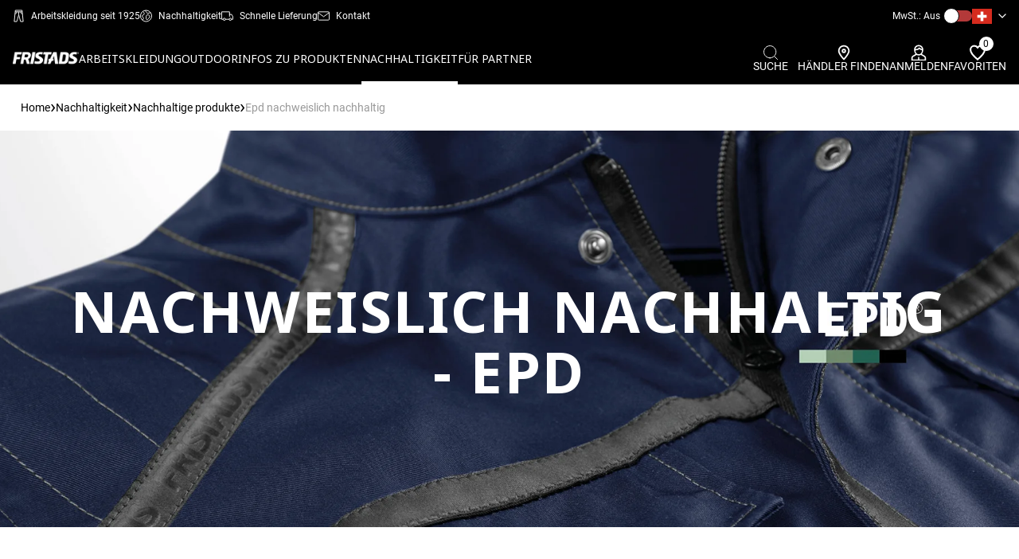

--- FILE ---
content_type: text/html; charset=utf-8
request_url: https://www.fristads.com/de-ch/nachhaltigkeit/nachhaltige-produkte/epd
body_size: 93320
content:


<!DOCTYPE html>
<html class="no-js" lang=de>
<head>
    <meta charset="utf-8" />
    <meta name="viewport" content="width=device-width, initial-scale=1.0" />
    <meta name="format-detection" content="telephone-no" />
    <meta http-equiv="X-UA-Compatible" content="IE=edge" />
    <meta name="keywords" content="" />
    <meta name="description" content="Unser Ehrgeiz etwas zu bewegen hat uns auf neue, unbekannte Wege gef&#xFC;hrt. Unser bisher umfassendstes Projekt ist zweifellos die Entwicklung der EPD." />

    <title>EPD - nachweislich nachhaltig | Nachhaltigkeit</title>

    <script type="text/javascript">
        window.googleAnalytics = window.googleAnalytics || {};
        window.googleAnalytics.dimension1 = 'DE-CH - OPEN [F]';
        window.googleAnalytics.dimension2 = 'Fristads Master Shop [F]';
        window.googleAnalytics.dimension3 = 'Retailer';
        window.googleAnalytics.dimension4 = 'False';
</script>
    
    


    



    

        <!-- 4280 -->
                <script type="text/javascript">
                    (function () { if (document.getElementsByClassName("confirmation__header").length == 0)
{
window.dataLayer = window.dataLayer || [];
dataLayer.push({'businessUnit': window.googleAnalytics.dimension1});
dataLayer.push({'shopCustomer': window.googleAnalytics.dimension2});
dataLayer.push({'profileType': window.googleAnalytics.dimension3});
dataLayer.push({'isLoggedIn': window.googleAnalytics.dimension4});
} }());
                </script>
        <!-- 2609 -->
 <meta name="google-site-verification" content="bWH_2l1a0TGOzLnQlcWiqFe1iOSe2Y-_YlDBDuokAN0" />        <!-- 1277 -->

<meta name="google-site-verification" content="42UB9RfzV6whVOblg5sdxiTrp6mj9c-vhKM9fe0QS3U" />
        <!-- 1348 -->

<meta name="google-site-verification" content="NcRGHdtF2exfa8dZTJWRZKSrP9Bi8GeXYvXuFkQ5UKs" />        <!-- 3691 -->
<!-- Google Tag Manager -->
<script>(function(w,d,s,l,i){w[l]=w[l]||[];w[l].push({'gtm.start':
new Date().getTime(),event:'gtm.js'});var f=d.getElementsByTagName(s)[0],
j=d.createElement(s),dl=l!='dataLayer'?'&l='+l:'';j.async=true;j.src=
'https://www.googletagmanager.com/gtm.js?id='+i+dl;f.parentNode.insertBefore(j,f);
})(window,document,'script','dataLayer','GTM-KD6MNS7');</script>
<!-- End Google Tag Manager -->        <!-- 3402 -->
<meta name="google-site-verification" content="SRrl6Lq93vtRNb9KGadwzSga2i8utY93A7UvZxdxtsI" />


        <link rel="shortcut icon" href="https://mediacdn5.fristadskansas.com/Cache/82000/80d887629c405f9c15dfe783c4711f8f.png" />

        <link rel="apple-touch-icon" sizes="114x114" href="https://mediacdn5.fristadskansas.com/Cache/82000/fcceb36d44d9bbd665b0d90267fb9a87.png" />
        <link rel="apple-touch-icon" sizes="72x72" href="https://mediacdn5.fristadskansas.com/Cache/82000/1526b0c392f49cd411d5f115ee644b88.png" />
        <link rel="apple-touch-icon" href="https://mediacdn5.fristadskansas.com/Cache/82000/0f0b2938dc5c30752bcd88113a86de05.png" />

    <meta name="msapplication-TileColor" content="#da532c">
    <meta name="msapplication-TileImage" content="https://static.fristads.com/images/favicon/mstile-144x144.png" />
    <meta name="theme-color" content="#ffffff">


    
    <link href="https://fonts.googleapis.com/css?family=Roboto:300,400,500,700,900" rel="stylesheet">
    
    <link href="https://fonts.googleapis.com/css2?family=Noto+Sans:wght@100;200;400;700&display=swap" rel="stylesheet">

    <script type="text/javascript">
        window.shop = {"roles":{"admin_roles_areamanagerid":12},"urls":{"admin_admin_orderswaitingforapproval":"/de-ch/admin/admin/orderswaitingforapproval","admin_admin_numberoforderswaitingforsecondlevelapproval":"/de-ch/admin/admin/numberoforderswaitingforsecondlevelapproval","admin_admin_orderswaitingforpunchoutaction":"/de-ch/admin/admin/orderswaitingforpunchoutaction","admin_admin_orderswaitingforverificationbyemployees":"/de-ch/admin/admin/orderswaitingforverificationbyemployees","admin_admin_ordersblockingbudgetupdate":"/de-ch/admin/admin/ordersblockingbudgetupdate","admin_admin_ordersreturnedwaitingforapproval":"/de-ch/admin/admin/ordersreturnedwaitingforapproval","admin_admin_getnumberofemployeesthatneedsprofileapproval":"/de-ch/admin/admin/getnumberofemployeesthatneedsprofileapproval","admin_admin_listusertypesbyjobroleid":"/de-ch/admin/admin/listusertypesbyjobroleid","admin_pendingorder_countpendingorderswaitingfordealerapproval":"/de-ch/admin/pendingorder/countpendingorderswaitingfordealerapproval","admin_ordersinprogress_list":"/de-ch/admin/ordersinprogress","admin_bulkuploadsorders_list":"/de-ch/admin/bulkuploadorders/list","admin_bulkupdatedealerendcustomers_list":"/de-ch/admin/bulkupdatedealerendcustomers/list","admin_bulkupdatedealerprices_list":"/de-ch/admin/bulkupdatedealerprices/list","admin_bulkupdatenonfkgitems_list":"/de-ch/admin/nonfklitemsimport/list","admin_sitegroups_sitegroupslist":"/de-ch/admin/sitegroups/sitegroupslist","employee_shoppingfor_quicksearch":"/de-ch/employee/shoppingfor/quicksearch","employee_shoppingfor_addemployee":"/de-ch/employee/shoppingfor/addemployee","employee_shoppingfor_shoppingforlist":"/de-ch/employee/shoppingfor/shoppingforlist","employee_shoppingfor_removeperson":"/de-ch/employee/shoppingfor/removeperson","employee_shoppingfor_removeallpersons":"/de-ch/employee/shoppingfor/removeallpersons","employee_shoppingfor_updateOnlyShowAssortmentForSelectedEmployees":"/de-ch/employee/shoppingfor/updateonlyshowassortmentforselectedemployees","admin_employee_listsitesbybusinessunitidforemployeemove":"/de-ch/admin/employee/listsitesbybusinessunitidforemployeemove","admin_employee_listdepartmentsbysiteid":"/de-ch/admin/employee/listdepartmentsbysiteid","user_orderworkflow_listpendingorders":"/de-ch/user/orderworkflow/listpendingorders","user_orderworkflow_listpendingsecondlevelorders":"/de-ch/user/orderworkflow/listpendingsecondlevelorders","user_orderworkflow_listpendingpunchoutorders":"/de-ch/user/orderworkflow/listpendingpunchoutorders","user_orderworkflow_setexternalverificationnovalue":"/de-ch/user/orderworkflow/setexternalverificationno","user_preorderbudgetmode_updatepreorderbudgetmode":"/de-ch/user/preorderbudgetmode/updatepreorderbudgetmode","user_profileabsenceperiod_listabsenceperiods":"/de-ch/user/profileabsenceperiod/listabsenceperiods","admin_orderreturn_approveorderreturn":"/de-ch/admin/orderreturn/approveorderreturn","admin_orderreturn_denyorderreturn":"/de-ch/admin/orderreturn/denyorderreturn","admin_bulkupdatenonfkgitems_uploadfile":"/de-ch/admin/nonfklitemsimport/uploadfile","article_vas_selectinstructionssubmit":"/de-ch/article/vas/_selectinstructionssubmit","article_vas_setvasrowselected":"/de-ch/article/vas/setvasrowselected","article_vas_setvasrowdeselected":"/de-ch/article/vas/setvasrowdeselected","article_vas_setvasrowitemselected":"/de-ch/article/vas/setvasrowitemselected","article_vas_setvasrowitemdeselected":"/de-ch/article/vas/setvasrowitemdeselected","article_vas_getdetailinstructions":"/de-ch/article/vas/_getdetailinstructions","article_vas_updatecustomizedbasket":"/de-ch/article/vas/updatecurrentbasketwithcustomization","article_vas_updatecustomizedbasketFromPhaseout":"/de-ch/article/vas/updatecurrentbasketwithcustomizationfromphaseout","article_vas_updatecustomizedbasketFromEmployeeOrderForm":"/de-ch/article/vas/updatecurrentbasketwithcustomizationfromemployeeorderform","mini_shopping_basket":"/de-ch/shoppingbasket/shoppingbasket/_minibasket","admin_sitegroups_searchsites":"/de-ch/admin/sitegroups/searchsites","shoppingcart_sendback_forverification":"/de-ch/user/orderworkflow/sendbackforverification","shoppingcart_add_comment":"/de-ch/shoppingbasketitemcomment/addcomment","shoppingcart_approve_all_open_lines":"/de-ch/user/orderworkflow/approveallopenlines","shoppingcart_deny_all_open_lines":"/de-ch/user/orderworkflow/denyallopenlines","shoppingcart_process_order":"/de-ch/user/orderworkflow/processorder","pending_order_details_reload_shoppingcart":"/de-ch/user/orderworkflow/pendingorderdetailshoppingbasketcontentreload","shoppingcart_get_status":"/de-ch/user/orderworkflow/getshoppingbasketstatus","shoppingcart_get_sizes":"/de-ch/shoppingbasket/skuinfo/getsizes","shoppingcart_get_colors":"/de-ch/shoppingbasket/skuinfo/getcolors","admin_list_pending_orders":"/de-ch/admin/admin/listpendingorders","shoppingcart_update":"/de-ch/shoppingbasket/addtobasket/updateshoppingbasket","shoppingcart_addtobasketsingle":"/de-ch/shoppingbasket/addtobasket/addtobasketsingle","shoppingcart_addtobasketbulk":"/de-ch/shoppingbasket/addtobasket/addtobasketorderform","shoppingcart_validate_budget_by_sku":"/de-ch/shoppingbasket/budgetquantity/validatebudgetquantitylimitbysku","shoppingcart_budget_quantity_reached":"/de-ch/shoppingbasket/budgetquantity/budgetquantityreached","admin_jobrole_listarticlesforjobrole":"/de-ch/admin/jobrole/listarticlesforjobrole","admin_reports_bireportssalesbycustomerfile":"/de-ch/admin/reports/bireportssalesbycustomerfile","admin_reports_status":"/de-ch/admin/reports/updatereportstatus","admin_reports_bireportsopenordersfile":"/de-ch/admin/reports/bireportsopenordersfile","general_dev_getstockstatus":"/de-ch/dev/dev/getstockstatus","admin_reports_bireportssalesbyproductsfile":"/de-ch/admin/reports/bireportssalesbyproductsfile","user_orderhistory_reorder":"/de-ch/user/orderhistory/reorder","user_orderhistory_reordercancelledshoppingbasket":"/de-ch/user/orderworkflow/reordercancelledshoppingbasket","user_orderhistory_deletecancelledshoppingbasket":"/de-ch/user/orderworkflow/deletecancelledshoppingbasket","user_orderhistory_listbusinessunitsforcustomer":"/de-ch/user/orderhistory/listbusinessunitsbycustomerid","user_orderhistory_getcustomer":"/de-ch/user/orderhistory/getcustomeridbybusinessunitid","shoppingbasket_get_sizes":"/de-ch/shoppingbasket/shoppingbasketitem/getsizes","shoppingbasket_delete_item":"/de-ch/shoppingbasket/shoppingbasketitem/delete","shoppingbasket_delete_items":"/de-ch/shoppingbasket/shoppingbasketitem/deleteitems","shoppingbasket_setemployeeapprovalneeded":"/de-ch/shoppingbasket/shoppingbasket/setgroupemployeeapprovalneeded","shoppingbasket_create":"/de-ch/shoppingbasket/shoppingbasket/create","shoppingbasket_rename":"/de-ch/shoppingbasket/shoppingbasket/rename","shoppingbasket_delete":"/de-ch/shoppingbasket/shoppingbasket/delete","updateStock":"/de-ch/article/productdetail/getinstockandprice","validateQuantity":"/de-ch/shoppingbasket/addtobasket/validatequantity","updateBuyboxEmployee":"/de-ch/article/productdetail/getbuyboxemployee","updateBuyboxOrderForm":"/de-ch/article/productdetail/getbuyboxorderform","addVAS":"/de-ch/article/vas/addadjustvas","adjustVAS":"/de-ch/article/vas/adjustvas","seeVasOptions":"/de-ch/article/vas/seevasoptions","seeVasOptionsForEmployees":"/de-ch/article/vas/seevasoptionsforemployees","seeVasOptionsForOrderForm":"/de-ch/article/vas/seevasoptionsfororderform","deleteVASRow":"/de-ch/article/vas/deletevasrow","removeVASRow":"/de-ch/article/vas/_deletevas","removeVAS":"/de-ch/shoppingbasket/shoppingbasket/deletevasitem","phaseOut":"/de-ch/shoppingbasket/phaseout/consideractionforphaseout","updateBulkTotal":"/de-ch/article/productdetail/getorderformtotal","updateEmployeeTotal":"/de-ch/article/productdetail/getemployeetotal","updateEmployeeVasTotal":"/de-ch/article/productdetail/getemployeevastotal","getBudget":"/de-ch/article/productdetail/getbudget","acceptDeliveryFee":"/de-ch/shoppingbasket/shoppingbasket/acceptminimumordervaluefee","setApprovalBy":"/de-ch/shoppingbasket/shoppingbasket/setgroupemployeeapprovalneeded","emptyBasket":"/de-ch/shoppingbasket/shoppingbasket/empty","excludeFromBudget":"/de-ch/shoppingbasket/shoppingbasket/includeiteminbudget","excludeAllFromBudget":"/de-ch/shoppingbasket/shoppingbasket/includeallitemsinbudget","overrideBudget":"/de-ch/shoppingbasket/shoppingbasket/setgroupbudgetoverrideoption","shoppingbasket_gotocheckout":"/de-ch/shoppingbasket/shoppingbasket/checkout","admin_administrativeusers_employeelistsearch":"/de-ch/admin/administrativeusers/employeelistsearch","admin_administrativeusers_addusertorole":"/de-ch/admin/administrativeusers/addusertorole","user_sitechooser_sitechanger":"/de-ch/user/sitechooser/sitechanger","user_sitechooser_sitechanger_employeefinder":"/user/sitechooser/sitechangeremployeefinder","user_sitechooser_listdivisionsbycustomerid":"/de-ch/user/sitechooser/listdivisionsbycustomerid","user_sitechooser_listbusinessunitsbydivisionid":"/de-ch/user/sitechooser/listbusinessunitsbydivisionid","admin_employeefinder_listjobroles":"/de-ch/admin/employeefinder/listjobroles","admin_employeefinder_listusertypesbyjobroleid":"/de-ch/admin/employeefinder/listusertypesbyjobroleid","user_profile_index":"/de-ch/user/profile","addVoucher":"/de-ch/shoppingbasket/shoppingbasket/checkvouchercode","removeVoucher":"/de-ch/shoppingbasket/shoppingbasket/removevoucherfromshoppingbasket","admin_bulkinsertemployees_reportlist":"/de-ch/admin/bulkinsertemployees/reportlist","admin_bulkinsertemployees_uploadfileforbulkinsertemployees":"/de-ch/admin/bulkinsertemployees/uploadfile","admin_bulkuploadorders_uploadfile":"/de-ch/admin/bulkuploadorders/uploadfile","admin_bulkupdatedealerendcustomers_uploadfile":"/de-ch/admin/bulkupdatedealerendcustomers/uploadfile","admin_bulkupdatedealerendcustomers_downloadfile":"/de-ch/admin/bulkupdatedealerendcustomers/download","admin_bulkupdatedealerprices_uploadfile":"/de-ch/admin/bulkupdatedealerprices/uploadfile","admin_bulkupdatedealerprices_downloadfile":"/de-ch/admin/bulkupdatedealerprices/download","admin_employeefindertoexport_listdivisionsbycustomerid":"/de-ch/admin/employeefindertoexport/listdivisionsbycustomerid","admin_employeefindertoexport_listbusinessunitsbydivisionid":"/de-ch/admin/employeefindertoexport/listbusinessunitsbydivisionid","admin_employeefindertoexport_listsitesbybusinessunitid":"/de-ch/admin/employeefindertoexport/listsitesbybusinessunitid","admin_employeefindertoexport_listjobroles":"/de-ch/admin/employeefindertoexport/listjobroles","admin_employeefindertoexport_listusertypesbyjobroleid":"/de-ch/admin/employeefindertoexport/listusertypesbyjobroleid","admin_employeefindertoexport_exportaction":"/de-ch/admin/employeefindertoexport/exportaction","admin_reports_listsitesbycustomerid":"/de-ch/admin/reports/listsitesbycustomerid","admin_reports_listsitesbybusinessunitid":"/de-ch/admin/reports/listsitesbybusinessunitid","admin_reports_listbusinessunitsbycustomerid":"/de-ch/admin/reports/listbusinessunitsbycustomerid","admin_reports_listsitesbydivisionid":"/de-ch/admin/reports/listsitesbydivisionid","admin_reports_listbusinessunitsbydivisionid":"/de-ch/admin/reports/listbusinessunitsbydivisionid","admin_reports_listjobrolesbycustomerid":"/de-ch/admin/reports/listjobrolesbycustomerid","admin_reports_listjobrolesbybusinessunitid":"/de-ch/admin/reports/listjobrolesbybusinessunitid","admin_reports_listusertypesbyjobroleid":"/de-ch/admin/reports/listusertypebyjobroleid","shoppingbasket_shoppingbasket_shoppingbasketsmallcontent":"/de-ch/shoppingbasket/shoppingbasket/shoppingbasketsmallcontent","checkout_checkout_getdeliverydate":"/de-ch/checkout/checkout/getdeliverydate","checkout_checkout_getecofriendlydeliverydatesInfo":"/de-ch/checkout/checkout/getecofriendlydeliverydateinfo","checkout_checkout_setdeliverydate":"/de-ch/checkout/checkout/setdeliverydate","checkout_checkout_getfreightoptions":"/de-ch/checkout/checkout/getfreightoptions","checkout_checkout_setdeliveryoptionsmode":"/de-ch/checkout/checkout/setdeliveryoptionsmode","checkout_checkout_setfreightoption":"/de-ch/checkout/checkout/setfreightoption","checkout_checkout_setcustomfieldvalue":"/de-ch/checkout/checkout/setcustomfieldvalue","checkout_checkout_setpaymentmethod":"/de-ch/checkout/checkout/setpaymentmethod","checkout_checkout_setutilityroomid":"/de-ch/checkout/checkout/setutilityroomid","checkout_checkout_setpredefinedaddressfordeliverygroup":"/de-ch/checkout/checkout/setpredefinedaddressfordeliverygroup","checkout_checkout_setgeneralorderdeliveryaddressfordeliverygroup":"/de-ch/checkout/checkout/setgeneralorderaddressfordeliverygroup","checkout_checkout_setvatnumber":"/de-ch/checkout/checkout/setvatnumber","checkout_checkout_updatereturnshipmenttype":"/de-ch/checkout/checkout/setreturnshipmenttype","checkout_checkout_updatereturnshipmentfreight":"/de-ch/checkout/checkout/setreturnshipmentfreight","checkout_checkout_updatereturnorderreservationnumber":"/de-ch/checkout/checkout/setreturnorderreservationnumber","checkout_checkout_validateAddressName":"/de-ch/checkout/checkout/validateaddressname","checkout_checkout_customDeliveryAddressEdit":"/de-ch/checkout/checkout/_customdeliveryaddressedit","checkout_checkout_validateEmployeeAddressAndInputFields":"/de-ch/checkout/checkout/validateemployeeaddressandinputfields","checkout_checkout_validateSiteAddressAndInputFields":"/de-ch/checkout/checkout/validatesiteaddressandinputfields","checkout_checkout_customDeliveryEmployeeAddressEdit":"/de-ch/checkout/checkout/_customdeliveryemployeeaddressedit","admin_partnerarticlenumbers_partnerarticlenumberslistsearch":"/de-ch/admin/partnerarticlenumbers/partnerarticlenumberslistsearch","admin_partnerarticlenumbers_assignpartnerarticlenumbertositeandarticle":"/de-ch/admin/partnerarticlenumbers/assignpartnerarticlenumbertositeandarticle","admin_partnerarticlenumbers_assignpartnerskunumbertositeandarticle":"/de-ch/admin/partnerarticlenumbers/assignpartnerskunumbertositeandarticle","checkout_checkout_setmanpacking":"/de-ch/checkout/checkout/setmanpacking","checkout_checkout_placeorder":"/de-ch/checkout/checkout/placeorder","checkout_checkout_setdeliveryparameter":"/de-ch/checkout/checkout/setdeliveryparameter","checkout_setcustomdeliverydate":"/de-ch/checkout/checkout/setcustomdeliverydate","checkout_gotobasket":"/de-ch/shoppingbasket/shoppingbasket","user_user_lostpasswordmodal":"/de-ch/user/user/lostpasswordmodal","user_user_loginmodal":"/de-ch/user/user/loginmodal","login_logout":"/de-ch/login/logout","shoppingbasket_iscurrentshoppingbasketempty":"/de-ch/shoppingbasket/shoppingbasket/iscurrentshoppingbasketempty","login_basketnotempty":"/de-ch/login/shoppingbasketnotemptyonlogout","article_quicksearch_search":"/de-ch/article/quicksearch/quicksearch","shoppingbasket_shoppingbasket_shoppingbasketconfirmationcontent":"/de-ch/shoppingbasket/shoppingbasket/shoppingbasketconfirmationcontent","checkout_checkout_punchoutshopppingbasketsubmit":"/de-ch/punchout/punchoutshoppingbasketsubmit","shoppingbasket_shoppingbasket_transferpunchoutshoppingbasket":"/de-ch/punchout/transferpunchoutshoppingbasket","checkout_confirmation_getdealers":"/de-ch/dealer/getdealers","checkout_confirmation_getdealerinfo":"/de-ch/dealer/getdealerinfo","checkout_confirmation_associatedealer":"/de-ch/dealer/associatedealer","favoritelist_index":"/de-ch/user/favoritelist","favoritelist_addarticle":"/de-ch/old_favoritlist/favoritelist/addarticle","favoritelist_removearticle":"/de-ch/old_favoritlist/favoritelist/removearticle","favoritelist_count":"/de-ch/favoritelist/count","favoritelist_list":"/de-ch/favoritelist/list","favoritelist_getarticlesbyfavoritlistid":"/de-ch/old_favoritlist/favoritelist/getarticlesbyfavoritlistid","favoritelist_removefrommultiple":"/de-ch/old_favoritlist/favoritelist/removearticlefromfavoritelists","favoritelist_setcurrent":"/de-ch/old_favoritlist/favoritelist/setcurrent","favoritelist_updateOrderOfItems":"/de-ch/old_favoritlist/favoritelist/updateorderofitems","favoriteCatalog_updateRecommendedRetailPrice":"/de-ch/old_catalog/favoritecatalog/getrecommendedretailprices","favoriteCatalog_formatNumber":"/de-ch/old_catalog/favoritecatalog/formatnumber","favoriteCatalog_formatPrice":"/de-ch/old_catalog/favoritecatalog/formatprice","favoriteCatalog_calculateDiscount":"/de-ch/old_catalog/favoritecatalog/calculatediscountprice","compareModal_compare":"/de-ch/user/comparemodal/compare","article_download_texts":"/de-ch/article/productdetail/getarticletexts","intelligence_data_api":"/de-ch/intelligencedataapi/get","klarna_checkout":"/de-ch/checkout/klarnacheckout/checkout","klarna_checkout_update_freight":"/de-ch/checkout/klarnacheckout/updatefreight","klarna_checkout_update_order":"/de-ch/checkout/klarnacheckout/updateklarnacheckoutorder","get_single_article":"/de-ch/article/look/singlelookarticle","checkout_index":"/de-ch/checkout/checkout","shoppingbasket_index":"/de-ch/shoppingbasket/shoppingbasket","nexmartIntegrationModal":"/de-ch/article/productdetail/nexmartmodal","mobileNavigation":"/de-ch/navigation/mobilenavigation","quickBuyModal_quickBuy":"/de-ch/user/quickbuy/quickbuy","product_sheet_urls":"/de-ch/article/productdetail/getproductsheeturls","changevat":"/de-ch/page/changevat","product_detail":"/de-ch/article/productdetail","shoppingbasket_copy_basket":"/de-ch/shoppingbasket/shoppingbasket/copyshoppingbasket","save_fcs_address":"/de-ch/checkout/checkout/setfcsaddressform","validate_fcs_address":"/de-ch/checkout/checkout/validatefcsaddressform","select_delivery_address_type":"/de-ch/checkout/checkout/_selectdeliveryaddresstype","itemBackInStockSignUp_modal":"/de-ch/article/itembackinstocksignup/itembackinstocksignupmodal","signUp":"/de-ch/article/itembackinstocksignup/signup","admin_easycom_return_order":"/de-ch/admin/orderreturn/easycomreturnorder","payPalRequestAcceptUrl":"/de-ch/paymentgateway/handlemessage?provider=PayPal&path=Accept","payPalRequestErrorUrl":"/de-ch/paypal/error","resetKlarnaOrderId":"/de-ch/checkout/klarnacheckout/resetklarnacheckoutid","admin_utilityrooms_refresh":"/de-ch/admin/utilityroom/updateselectedutilityroom","fitassistant_formatnumber":"/de-ch/article/fitassistantmodal/formatnumber","ordersInProgressDeleteItem":"/de-ch/user/orderworkflow/deleteitem","set_custom_delivery_date":"/de-ch/checkout/checkout/setcustomdeliverydate","reset_custom_delivery_date":"/de-ch/checkout/checkout/resetcustomdeliverydate","containsPhaseOutSkuThatNeedAction":"/de-ch/shoppingbasket/addtobasket/containsphaseoutskuthatneedaction","articleListToggleView":"/de-ch/article/orderform/changeorderformviewtoggle","orderFormAddToBasket":"/de-ch/shoppingbasket/addtobasket/addtobasketarticlelistorderform","calculateTotalPriceForOrderForm":"/de-ch/article/orderform/calculatetotalpricefororderform","changeSelectedRrpDropdownValue":"/de-ch/article/orderform/changeselectedrrpdropdownvalue"},"translations":{"datatable":{"decimal":",","thousands":".","emptyTable":"Keine Daten verfügbar","info":"Anzeigen von _START_ bis _END_ von _TOTAL_ Einträgen","infoEmpty":"Zeige 0 bis 0 von 0 Einträgen","infoFiltered":"(filtered from _MAX_ total entries)","infoPostFix":"","lengthMenu":"Zeige _MENU_ Einträge","loadingRecords":"Loading...","processing":"Processing...","filterLabel":"Filter in table:","searchPlaceholder":"Quick search:","search":"","zeroRecords":"No matching records found","paginate":{"first":"First","last":"Last","previous":"<svg class='icon__arrow icon__arrow--left'><use xlink:href='#icons_arrow-fill'></svg>","next":"<svg class='icon__arrow icon__arrow--right'><use xlink:href='#icons_arrow-fill'></svg>"},"aria":{"sortAscending":": activate to sort column ascending","sortDescending":": activate to sort column descending"}},"website":{"phaseoutgroup":{"pieces":"Anzahl"}},"moveemployee":{"selectSite":"Wählen Sie die Seite aus, in die der Mitarbeiter verschoben werden soll"},"settings":{"invalidBudget":"leer","changeJobRole":"Sie sind dabei, die Funktion für den Mitarbeiter zu ändern und dies wird das gesamte gegenwärtige Budget für diesen Mitarbeiter löschen und dem ihm ein neues Startbudget erteilen. Im Anschluss daran können Sie manuell das Budget verändern, wenn es notwendig\r\n ist. Durch diesen Vorgang werden außerdem alle Bestellungen im Warenkorb des Mitarbeiters sowie Bestellungen, die auf Freigabe durch den Supervisor warten, gelöscht.","changeUserType":"Sie sind dabei, den Benutzertyp für den Mitarbeiter zu ändern. Dadurch wird eine neue Budgetperiode für diesen Mitarbeiter erstellt, die dem neuen Benutzertyp entspricht. Im Anschluss daran können Sie manuell das Budget verändern, wenn es notwendig ist.\r\n Durch diesen Vorgang werden außerdem alle Bestellungen im Warenkorb des Mitarbeiters sowie Bestellungen, die auf Freigabe durch den Supervisor warten, gelöscht.","percentOfBudgetCycle":"Verbleibender Prozentsatz von aktueller Budgetperiode"},"profile":{"passwordsMustMatch":"Kennwörter müssen übereinstimmen","passwordInvalid":"Kennwort ungültig","lockComment":"Kommentar sperren","measurement_CommentLockedBy":"Gesperrt von","measurement_You":"Sie","mustEnterPassword":"Sie müssen ein Passwort eingeben"},"checkout":{"mandatoryFieldErrorText":"Das Feld ist Pflicht","maxLengthFieldErrorText":"Die Anzahl der Zeichen ist begrenzt auf","resettingBasketMerge":"Zusammenführung wird rückgängig gemacht","passwordInvalid":"Kennwort ungültig","sidebar_seeitemdetails":"Siehe Artikeldetails","sidebar_hideitemdetails":"Artikeldetails ausblenden","placeorder_acceptterms":"Sie müssen erst unsere AGB bestätigen, um fortzufahren!","edit_address":"Lieferdetails ändern\r\n","not_editable_address":"Diese Adresse kann nicht bearbeitet werden"},"buyboxCommon":{"skuLimitationPrefix":"Kann nur in Schritten bestellt werden","mustSelectSize":"Sie müssen eine Größe auswählen","validationErrorForQuantity":"Bitte geben Sie eine gültige Menge ein"},"select2":{"errorLoading":"Die Ergebnisse konnten nicht geladen werden","inputTooLong":"Bitte löschen Sie {0} Zeichen","inputTooShort":"Bitte geben Sie mindestens {0} Zeichen ein","loadingMore":"Weitere Ergebnisse werden geladen...","maximumSelected":"Sie können nur {0} Artikel auswählen","noResults":"Sie können nur {0} Artikel auswählen","searching":"Sie können nur {0} Artikel auswählen","selectPlaceholder":"Wählen"},"common":{"dismiss":"Verwerfen","readmore":"Weiterlesen","readless":"Weniger zeigen","close":"Schließen","missingFields":"Einige Felder fehlen"},"catalog":{"fileIsTooBig":"Max. zulässige Größe ist 5MB","recPrice":"Empf. Preis","yourPrice":"Ihr Preis","pricInclVat":"Preis inkl. MwSt.","price":"Preis","noRowsInCatalogError":"Sie können den Katalog nicht ohne einen Artikel speichern"},"intelligencedataapi":{"dataNotFound":"Daten nicht gefunden"},"mergeshoppingbasket":{"areYouSureYouWantToMerge":"Sind Sie sicher, dass Sie die ausgewählten Warenkörbe zusammenführen möchten? Sie werden zur Kasse weitergeleitet."},"productdetail":{"createProductSheet":"Produktdatenblatt erstellen","createProductSheetSingleColor":"Produktdatenblatt erstellen (einfarbig)","noProductSheetAvailable":"Kein Produktdatenblatt verfügbar","stockPieces":"Auf Lager: {} st"},"admin":{"administrativeUsers":{"mustEnterCostCenters":"Sie müssen eine Kostenstelle eingeben"}},"ordersInProgress":{"ConfirmDeny":"Sind Sie sicher, dass Sie die Bestellung ablehnen möchten?","ConfirmApprove":"Genehmigen Sie Bestellungen für die folgenden Mitarbeiter:","ConfirmDelete":"Sind Sie sicher, dass Sie dieses Element löschen möchten?","ConfirmApproveForOne":"Sind Sie sicher, dass Sie die Bestellung genehmigen möchten?"},"cms":{"noFileChosen":"Keine Datei ausgewählt","numberOfFilesSelected":"Dateien ausgewählt"},"productListPage":{"youCantAddMoreThanFourItems":"Sie können nicht mehr als vier Artikel zum Vergleich hinzufügen","orderFormViewPLP":{"addedToBasket":"Artikel werden zum Warenkorb hinzugefügt.\r\n","error":"Ein Fehler ist aufgetreten.\r\n"}}}};
        window.shop.urls.article_articlelist_search = "/de-ch/produkte/searchterm/{searchTerm}/sorting/searchscore";
        window.shop.translations.buyboxCommon.mustSelectSize = "Sie m&#xFC;ssen eine Gr&#xF6;&#xDF;e ausw&#xE4;hlen";
        window.shop.translations.buyboxCommon.stockText = "Wir haben nur";
        window.shop.translations.buyboxCommon.sizeText = "Stk. auf Lager oder in Produktion f&#xFC;r diese Gr&#xF6;&#xDF;e";
        window.shop.translations.buyboxCommon.adjustText = "die Sie bestellen k&#xF6;nnen.";
        window.shop.translations.YoutubeNotAllowedCookieText = "Marketing- und Statistik-Cookies m&#xFC;ssen akzeptiert werden, um das Video anzuzeigen";
        window.shop.translations.ItemOutGoingWithStockWithNoReplacementMessage = "Bitte passen Sie die Menge bei den rot markierten Produkten an.";
    </script>

    <script type="application/ld+json">
        {"@context":"http://schema.org/","@type":"Organization","url":"www.fristads.com","logo":"https://mediacdn5.fristadskansas.com/Cache/84000/b2eee1251fc948a5f4ea5cf11b5b95dc.png"}
    </script>

    <script type="application/ld+json">
        {"@context":"http://schema.org/","@type":"WebSite","url":"www.fristads.com","potentialAction":{"@type":"SearchAction","target":"www.fristads.com/de-ch/produkte/searchterm/{search_term_string}/sorting/searchscore","query-input":"required name=search_term_string"}}
    </script>
        <script id="CookieConsent" src="https://policy.app.cookieinformation.com/uc.js"
                data-culture="de" type="text/javascript" data-gcm-enabled="”false”"></script>
    



    
    <link rel="canonical" href="https://www.fristads.com/de-ch/nachhaltigkeit/nachhaltige-produkte/epd" />



    


    

        <!-- 3313 -->
<script id="mcjs">!function(c,h,i,m,p){m=c.createElement(h),p=c.getElementsByTagName(h)[0],m.async=1,m.src=i,p.parentNode.insertBefore(m,p)}(document,"script","https://chimpstatic.com/mcjs-connected/js/users/f1d0674e1d9711f97b1b27b02/fe420fd65376787583255408d.js");</script>
        <!-- 4271 -->
                <style type="text/css">.mobile-footer-links .general__group {
    width: 100%;
}</style>


    
    


    



    
</head>
<body data-test-banner="false" class="  ">
        <link rel="stylesheet" href="https://static.fristads.com/styles/themes/FristadsNew/admin.css?v=fGLRVWy3w5-EI8UQvzuj9efa56K0oAGTRa1Qb4NBMjQ">
        <link rel="stylesheet" href="https://static.fristads.com/styles/themes/FristadsNew/main.css?v=8Hy3VD3w-cdPvN_WxU8yGYLq35Wj5RMr9gZ7kQlv9_s">

    

        <!-- 4327 -->
                <style type="text/css">.Upcoming{
    background-color: #ffffffeb;
    color: #000000;
}
</style>
        <!-- 581 -->
<!-- old version
<script src="https://ajax.googleapis.com/ajax/libs/jquery/1.9.1/jquery.min.js"></script>
-->

<script src="https://ajax.googleapis.com/ajax/libs/jquery/3.2.1/jquery.min.js"></script>        <!-- 3692 -->
<!-- Google Tag Manager (noscript) -->
<noscript><iframe src="https://www.googletagmanager.com/ns.html?id=GTM-KD6MNS7"
height="0" width="0" style="display:none;visibility:hidden"></iframe></noscript>
<!-- End Google Tag Manager (noscript) -->


    
    


    




    
        <div style="position: absolute; width: 0; height: 0; display: none;"><svg xmlns="http://www.w3.org/2000/svg" xmlns:xlink="http://www.w3.org/1999/xlink"><defs><style>
    .sprite-symbol-usage {display: none;}
    .sprite-symbol-usage:target {display: inline;}
  </style><symbol fill="none" viewBox="0 0 76 19" id="KlarnaLogo">
  <path d="M73.5 13.613c-1.19 0-2.153.976-2.153 2.18 0 1.204.964 2.18 2.153 2.18 1.19 0 2.153-.976 2.153-2.18 0-1.204-.964-2.18-2.153-2.18Zm-7.074-6.746v-.743h3.431V17.73h-3.43v-.742a5.964 5.964 0 0 1-3.403 1.063c-3.34 0-6.047-2.741-6.047-6.123s2.707-6.123 6.047-6.123c1.263 0 2.433.393 3.402 1.063Zm-3.12 8.046c1.717 0 3.109-1.337 3.109-2.986 0-1.649-1.392-2.986-3.11-2.986-1.717 0-3.109 1.337-3.109 2.986 0 1.649 1.392 2.986 3.11 2.986ZM50.88 5.812c-1.372 0-2.669.431-3.536 1.62V6.125h-3.417V17.73h3.459v-6.1c0-1.765 1.169-2.63 2.576-2.63 1.508 0 2.375.913 2.375 2.606v6.122h3.427v-7.38c0-2.7-2.12-4.537-4.885-4.537ZM38.964 7.636V6.125h-3.513v11.604h3.521V12.31c0-1.828 1.957-2.81 3.314-2.81h.041V6.126c-1.393 0-2.675.604-3.363 1.51Zm-8.74-.769v-.743h3.432V17.73h-3.431v-.742a5.964 5.964 0 0 1-3.402 1.063c-3.34 0-6.047-2.741-6.047-6.123s2.707-6.123 6.047-6.123c1.262 0 2.432.393 3.401 1.063Zm-3.12 8.046c1.717 0 3.11-1.337 3.11-2.986 0-1.649-1.393-2.986-3.11-2.986-1.717 0-3.11 1.337-3.11 2.986 0 1.649 1.393 2.986 3.11 2.986Zm-11.327 2.816h3.592V.953h-3.592V17.73ZM13.302.95H9.58c0 3.089-1.402 5.923-3.848 7.778L4.258 9.846l5.713 7.888h4.697l-5.257-7.258c2.492-2.513 3.89-5.893 3.89-9.526ZM0 17.733h3.803V.95H0v16.783Z" fill="#fff" />
</symbol><symbol viewBox="0 0 467 30" id="LOGO">
  <image width="467" height="30" xlink:href="[data-uri]"></image>
</symbol><symbol fill="none" viewBox="0 0 98 19" id="PostnordLogo">
  <g clip-path="url(#PostnordLogo_a)">
    <path fill-rule="evenodd" clip-rule="evenodd" d="M55.975 3.185c-2.362 0-3.245 1.42-3.255 1.434l-.267.44V3.562h-3.967V14.8h3.966V9.035c0-1.573.618-2.274 2-2.274 1.519 0 1.645 1.347 1.645 2.609v5.432h4.008V7.867c0-3.063-1.428-4.682-4.13-4.682Zm26.707 3.764c.602 0 1.06.095 1.3.16l.096-3.63c-.124-.034-.394-.086-.855-.086-2.244 0-2.865 1.361-2.89 1.417l-.275.63V3.56H76.09v11.241h3.968v-5.41c0-1.62.882-2.442 2.624-2.442ZM43.905.97H39.94V14.8h3.965V6.865h2.06l1.783-3.304h-3.843V.97Zm26.65 8.232c0-1.536-.995-2.568-2.478-2.568-1.496 0-2.5 1.032-2.5 2.568 0 1.451 1.052 2.503 2.5 2.503 1.46 0 2.478-1.029 2.478-2.503Zm4.237-.125c0 4.198-3.404 6.078-6.778 6.078-3.058 0-6.632-1.542-6.632-5.892 0-4.199 3.405-6.08 6.778-6.08 3.302 0 6.632 1.823 6.632 5.893Zm18.853.083c0-1.451-1.051-2.504-2.499-2.504-1.46 0-2.48 1.03-2.48 2.504 0 1.534.997 2.565 2.48 2.565 1.495 0 2.5-1.03 2.5-2.565ZM97.478.02v14.781h-3.965V13.38l-.259.352c-.01.014-1.088 1.444-3.407 1.444-3.232 0-5.403-2.417-5.403-6.016 0-3.45 2.403-5.955 5.715-5.955 2.093 0 3.096 1.03 3.105 1.04l.248.264V.8l3.966-.78ZM34.5 7.736c-.188-.028-.36-.053-.52-.074-1.02-.146-1.583-.225-1.583-.82 0-.7.969-.79 1.813-.79 1.57 0 2.963.424 3.42.58l.68-2.944a17.367 17.367 0 0 0-4.06-.48c-3.843 0-6.048 1.43-6.048 3.927 0 2 1.27 2.98 4.378 3.387 1.417.188 2.065.274 2.065.936 0 .72-.901.813-1.686.813-1.816 0-3.514-.633-4.03-.844l-.78 3.048c.474.15 2.248.66 4.434.66 4.094 0 6.257-1.359 6.257-3.928 0-1.73-.724-2.911-4.338-3.47H34.5ZM23.197 9.203c0-1.535-.995-2.568-2.478-2.568-1.495 0-2.5 1.032-2.5 2.568 0 1.451 1.051 2.503 2.5 2.503 1.46 0 2.478-1.029 2.478-2.503Zm4.239-.126c0 4.2-3.406 6.079-6.78 6.079-3.058 0-6.631-1.542-6.631-5.892 0-4.199 3.403-6.08 6.778-6.08 3.3 0 6.632 1.823 6.632 5.893Zm-18.624.125c0-1.535-.996-2.567-2.478-2.567-1.496 0-2.5 1.032-2.5 2.568 0 1.451 1.052 2.503 2.5 2.503 1.46 0 2.477-1.029 2.477-2.503Zm4.223 0c0 3.45-2.403 5.954-5.715 5.954-2.094 0-3.096-1.03-3.106-1.04l-.247-.264v4.27H0V3.56h3.966v1.42l.26-.35c.009-.014 1.096-1.446 3.406-1.446 3.232 0 5.403 2.418 5.403 6.017Z" fill="#fff" />
  </g>
  <defs>
    
  </defs>
</symbol><clipPath id="PostnordLogo_a">
      <path fill="#fff" d="M0 0h98v18.726H0z" />
    </clipPath><symbol viewBox="0 0 11 8.2" id="arrow">
  <style>
    #arrow .st1{display:none;stroke:#000;stroke-miterlimit:10}
  </style>
  <path d="m7.1 5.7 3.4-3.8V.5H8.3L6.7 2.4 5.5 3.8 4.3 2.5 2.7.5H.5v1.4l3.3 3.7 1.6 1.8 1.7-1.7z" style="stroke:#000;stroke-miterlimit:10" />
</symbol><symbol viewBox="0 0 24 24" id="arrow-25">
  <path d="m5 3 3.057-3L20 12 8.057 24 5 21l9-9z" />
</symbol><symbol fill="none" viewBox="0 0 15 15" id="arrow-black">
  <path d="m4.594 14.719-1.407-1.313L9.095 7.5 3.188 1.594 4.593.28l7.219 7.22-7.218 7.219Z" fill="#000" />
</symbol><symbol viewBox="0 0 11 18" id="arrowthick">
  <path d="M.703 1.747A1 1 0 0 0 .705 3.16l5.133 5.134a1 1 0 0 1 0 1.414L.705 14.841a1 1 0 0 0-.002 1.412l1.029 1.035a1 1 0 0 0 1.416.003l7.584-7.584a1 1 0 0 0 0-1.414L3.148.709a1 1 0 0 0-1.416.003L.702 1.747Z" />
</symbol><symbol viewBox="0 0 19 23" id="bag">
  <g stroke="#000" fill="none" fill-rule="evenodd" stroke-linecap="square">
    <path d="M18.5 22.3a.2.2 0 0 1-.2.2H.7a.2.2 0 0 1-.2-.2V5.7c0-.11.09-.2.2-.2h17.6c.11 0 .2.09.2.2v16.6Z" />
    <path d="M5.5 8.5v-4c0-2.2 1.8-4 4-4s4 1.8 4 4v4" />
  </g>
</symbol><symbol viewBox="0 0 39 35" id="budget">
  <image width="39" height="35" xlink:href="[data-uri]"></image>
</symbol><symbol viewBox="0 0 17 21" id="cart">
  <path d="M15.8 3.2h-4V.5H5.2v2.7h-4L.5 20.5h16l-.7-17.3zM6.5 1.8h4v1.3h-4V1.8zM1.8 19.2l.7-14.7h2.7v2h1.3v-2h4v2h1.3v-2h2.7l.7 14.7H1.8z" style="stroke:#000;stroke-miterlimit:10" />
</symbol><symbol fill="none" viewBox="0 0 30 30" id="check-black">
  <path d="M11.25 20.212 6.038 15l-1.775 1.762 6.987 6.988 15-15-1.762-1.762L11.25 20.212Z" fill="#000" />
</symbol><symbol fill="none" viewBox="0 0 11 6" id="chevron-down">
  <path fill-rule="evenodd" clip-rule="evenodd" d="M5.77 5.77a.782.782 0 0 1-1.105 0L.239 1.346A.782.782 0 1 1 1.345.24l3.873 3.87L9.09.24a.782.782 0 0 1 1.107 1.106L5.77 5.771Z" fill="#000" />
</symbol><symbol viewBox="0 0 640 480" id="dk">
  <path fill="#c60c30" d="M0 0h640.1v480H0z" />
  <path fill="#fff" d="M205.714 0h68.57v480h-68.57z" />
  <path fill="#fff" d="M0 205.714h640.1v68.57H0z" />
</symbol><symbol viewBox="0 0 640 480" id="en">
  <g stroke="#FFF" stroke-width="16" fill="none" fill-rule="evenodd" stroke-linejoin="round">
    <path d="M459.84 93.571c-36.608 35.875-87.858 58.572-143.5 58.572-55.644 0-106.161-21.964-142.769-58.572m0 292.858c36.608-35.875 87.858-58.572 143.5-58.572 55.643 0 105.429 21.964 142.768 57.84" />
    <path d="M320 35v410M115 240h410M320 35c113.219 0 205 91.781 205 205s-91.781 205-205 205-205-91.781-205-205S206.781 35 320 35h0Z" stroke-linecap="round" />
    <path d="M320 35c64.7 0 117.143 91.781 117.143 205S384.699 445 320 445c-64.7 0-117.143-91.781-117.143-205S255.301 35 320 35h0Z" stroke-linecap="round" />
  </g>
</symbol><symbol fill="none" viewBox="0 0 35 22" id="fit-assistant-dashed">
  <path stroke="#000" stroke-width="2" stroke-dasharray="6 6" d="M1 1.645h32.88v18.98H1z" />
</symbol><symbol fill="none" viewBox="0 0 36 29" id="fit-assistant-triangle">
  <path d="M.88 14.135 35.755 0v28.27L.88 14.135Z" fill="#6F8DB3" />
</symbol><symbol viewBox="0 0 467 30" id="fklogo">
  <style>
    #fklogo .st0{fill:none;enable-background:new}
  </style>
  <image width="467" height="30" xlink:href="[data-uri] AAB6JgAAgIQAAPoAAACA6AAAdTAAAOpgAAA6mAAAF3CculE8AAAABmJLR0QAAAAAAAD5Q7t/AAAA CXBIWXMAAAsSAAALEgHS3X78AAAcGklEQVR42tWdebRdRZXGfzuBgEQDMgk0YAiDIAECjaAi0IgQ ZiQgIGqgUWwFlTiA0i1KoyiNoIhLiQqKigxCIDKFBhlFZkiIiAwhxERAppBAQggZvv5j1/Wed1J1 xvvy6G+tu/Jyzq5du+qcU8OeyiSNAA4HhlAfk8zsnuwFSe8B9gIGl5RdDLwAPAHcb2avVKlQ0jDg GGBzYMXA5wlgvJnNLSk7KMg2BtgRGA68FVgUZJkK/Am4yMym58oOB44ErEE/pXCvmV1XIO+HgP2A 1bKXgWeAS8zsz3Uqk/RW4Ghg9RLSxcBLoZ6/AtPMbGmbhkraABgL7AKMCjKsAMwBZgF3AdcD15jZ orYdK2kH4GDgHeHSXOAmM7uqpNxGoY82CJcWAY8DPyt7v3J83gMcBqyZu/U8cKWZ3dWgTXvi7232 23oBuNXM/lKRx+rAp4H18O/nJeC3ZvbXCmW3Aj4O7ARsAbw93HoJeBK4E7gSuMPM1KB9GwGfBNbP 3XoZuKXs2VXg/zZ8rNsj9OPawMrAa8CzwAPALfi3NadNXRXlWQcfj3YCNgNWBVYC5gFPAQ8CN+Hj Y6X+lPRR4F2J20uAF4FpwF1mNq8HbVgXODDThrWAQcAbwNPAX0IbrjOzhTV5fwnYGrjbzMa36ONT 8Hf9HDN7KEFn+Pg+PMFqcei7R4DJZvZqjMk0NcfNOV6rSVrYgM8iSddJ2qNC54xN8DiupNxekp6s IdNlYeDplP9ei35KYUaBvG+XNK+g7CMNXqxzG8r5kqTfStpd/tLVqXNVSb+QtKRiXc9IGlO3bZF6 H4jwXlRSZpikpxJyfaJG3YNDO1J4UdJKNdtzeAG/pZI+VZHPyZHyE0rKbCzpxhrvy1RJ/9rgmf2h pI0b1eUZ+A6SdIKkVyrKv0DSqar5rteQZ5SkKyQtrijPDEknSlqlhO9mNZ7RIkmXSNqyYRtGhPJV 2zBb0lclVd60hXZL0pQWff1vGRnGFdBtX6PvFkq6WNKmeSZt8GiO1zYt+SkIuUpBo49KlCvqqOMb yvKdDI9f96BtebxRIPMnK5SvNWBJuqUHMt8tafuK9a0n6bEGdSyUtHLTDyjUPSXGuKTMzxPyzJG0 Vo26d6/QxoNqtmd8Cb/XJb2zAp9TImUnFtDvENpfFw/UbN968gmzCCc3eA8GS5rQQH5J2r1ufSWy DJH0Ay27sJwj6Y+SJkq6Uv6d/iMiz3QVfPPqO3FUxUJJn67ZjiO17EJ/jqTbJf1OvvCeJOlvkfoe lGupqtSzPCfTJn03X64JAHw73gZ51V8vVnKHA5fLVbKtIWkf4OyGxdcraGsvUMTzIxXKV6HJohfP Z0fgLkmfKyKStAKu8tusQR1D6KpnlwvkKtTU7u4kM3uhBrvDK9AcVlPEssXFSsBpPe6TtYGrcfVj XdTdRX6E8vfz0AZynI6bdZqg0qBfBZJWxVXI4+iOu5cBuwJrmNnOZvZhMzvIzHYzs3Vwde0puAoa vE8vqljlf1sOuFp+FPAF4LFANwT4qaSDK7bjS8AFwNBw6W5gX2BNM9vFzA41s4+Z2d5m9k7cHDce VzEDbAvcIWm9KvUNEL6Y67dBuPp6q9B3Twa6VYALJR0I7SfT6S3Lp7A3bhdthTCg/6iA5EHgYvyl noLbI1OY0Q/tfCoh9+pAlVXxR9VPqqgSrAD8KHxYKRwN7JC4Nwe4FrgQuAGYHaFZbu2S2+HPS9ye iA8GVXmtiNtqy7CfpLf0uClHSHp3D/mditsVY5gFTMC/n9txu2MWdceWj1agGSlp86oMJb0L+GLi 9iLgVuA3wFX0z/fdkWNl3B/g/Zm+60w8t5vZklg5M3vczP4bn0S/DrwOrNFUDjObY2YPmdmP8Inh 15nbP1aJ6UHSfsBZmUvfAHYys+vMbHGizsfM7LO4r8SL4fKGwCWSyvxq3hQwM5nZi2b2cOi7Leku agYBP5O06gqJ8rNCR5Xh1oryXAwcm/n/qrgDw1jSH9FXgJ+27IfRwIjI9ZeBA8zsjuxFSesDR+Gr xzWA+ZnbZ+OLh9Qg8TXihv/jWHag6SClCjsUn7DKsCG+U7y7ZT9tm/v/aqEtu+POBSk7x1mSHjKz myL3Ppsocz7weTNb0LkQFj17h74aHS5XdvbpAb5PfBcyAzi6pjPN7nQdc4owFHcuu6yH7TB8d1pL hRyD3FltbOL2V4AfZJ3SJA3Fd5fH47uf52vU1XmPq+AIqo1N4Avy2IB9HzDGzP6ek2P7UObfcYeV V0trqIZzgPeGvx8HdjOzZ6oWDo47p0m6BKhti07wXCTpGOAD+Bj5DuAAEu+j3Hkru+A8wczOrFHf nXKHyjvxHd3O+Fh7fi/aszxhZgslHQW8G3/X1waOStlMpzSpRG5Yj+GCgjInFuik3xmhr2wzlXRW grbMWemtQa5KtsFQ5tZEXas16MebInz+mOB/Vg2+URlLymwo6ZqCZzRdOacCSasnaGeFibOovl0l fa1un0X4VLKZSto3IesiSe9rUO/5NZ7dhBp8L1B1bFfAp5LNVNKHEryvLZFzkNxZaiwVIenLkXom K+6A92gNvpMTbdi8pNxGkr6lBt9uhNdumXrnqKETVcW6sna/UyqW+WamzNkFdN/I0F1XhXeCz7gM n+kqMOdp4Gym4yryPiBT5uae2CVb4vvAc4l7m9ZhFMHwxPU7iwqZ2TwzO8PM7l/enSG3U/1b5Nbx +I46j8PUI/tyoi9mAvsDP0+QbISvMLMYnqC9N6UOytR3m5md3l/tySIMlj9L3D6pbviKXE0WU/Ge Bjwcub6PfAfYFCmP7u/U4hLHxonrdxQVMrOlZnaJmf2a6ojZQn8LXBO5/i55iE4VxByyXjGzwgnZ zJ4ys5N7FB7z3czfJ5jZU4059Q8mZ/5eN0YgN110NiDCNRNN8WM8ZAZ87PjgQHdAC/wvHjIDsO2A T6ZhcJ2auN1moIG000ap1+MAYgzLqpIfM7MHcftdHv+Cx3j1G4Ka81jSaum8N2DKFji8P+VsgLPp 62TWwXX0tQ1VxZ4s66zzCu54MjFCvzKu6m2Ka4gvsEZL2rll36TsZxu25NsHkjYmblu/MvxiqGJf ha6TTBZv68WOs2LbdqSrvp7Gm1OluaACza50bed/MLPaYXkdhBjyX2YuHTjQHdCiLQvxWHyA1QZ8 Mg1IhYjMr8VlWbycuH6ySmK2BhBHRK5NDP+mBpcmXo61EBY9/5m4/a/qq5J/KUG3naRD+lvWKpC0 Lx6kncfTwJFNkg4Qfw5XhY/ud4kyH2vRjEGkB+hvteyi1DP8hBrGJiYQ80ifbGZP4k5qr0fuV/WE jrWhY1deHsjGJp/bNvFJPyH73T6doNkz8/cVPagzayr4wEB3QEt05tA3BnwyDSrKUYnble0jCaRW UNsBt6m3no+96Iv1iL9cHaeAG/CdTh4Ha/l4xv0B+HviXlbuGaRXvBcFG1kVB6t+gaQ1iHvvLgEO N7MXa7LsqHgPiNy6EiBkq4p5v+8pD5toghVx55ZYMopdJY2uyS+LVEakofi309rJKSA2mXb6bB7+ zucxQtVirFNtOFbSr5RJytJP2Cfzd2X7+HJGdmd4W4Im6zvwxx7U+QBd9ejIgRwL2kDuK9LZsT8/ 4JMp8DlcVZnHX81sVkvevy+4tz0wVdIvyxwSliMOZtmQkJlm9gD8U60wKVJuXeJ21p4irKxvTNwe maF7vYBuReBM4M9yZ7ImaSzb4hxgncj1U/Ie3jWwDzAsd20+fZ9XzFNyCPFJuBLCN5KyT7bJ4jMZ mJm4twZwhdyhbXTTOiRtgi9s88j20+WJ4lW0MUXpB8cCTwSHrMbhJgVtW4turO3fzOxvva6jBzIe QNfMMJ2+O8YsOpqIJXjq1lYIqt6O7XgF4uP//wfsQjfSYfKATaaS1pH0PeAHCZLvt60j5CudWEAy GHeeeUTS7+X5VAcSsQEiP5ikQinqJnBoiimJ63k7dJkTzOa47WR62Kn2OuYyCkkfJq5Kv7GCzEWI qR4nZUOASKvImqp63xb+PZ1uUHwWO9DQJhXU3GXq0F3x+MmHJH20gSNczPb5aM5B6Cq6u5g+ZStM 4udTHKKzOvBN4G+SfqTeJhLYIvP3w4259AMkrSzpy3THkkV4CNjiCO0qdEO9ppvZGxWrKcO0zN9V QsnejDgx8/cVqZd/q+DGXfR7XB57VAUHyEMVOr+ZeFaPrxCP25wE/KJHDT6O8pg3w3cH98rzTfab +3oK8li7mCNRXj00ibgdacxyUvWm7Cp9dmXhAITvlrPjX/Cd6uNhp9rfyRpiCRheBj7e1KYVFgIx R6L8s7sPj+HOY/eGKsfBAGY2Dc9KE8O3Wnh7n4dPlmXYCg9iv19SHe/M0sVjOFwgFse8ASWxqUFN fCTl2cuG4hqyaZK+3dLDuoNssv7nyojlaQ9XK/lVHW8B3hvCUDq/L4Vwn0txU82Z+K7qZeBAM0up eLNpNCsdRlIRWV6r9ZDvcoGkE/ADE8A1OBenPrJBuFdi0W9T0rbOPN4ObJP5FaXpmgAc0itjfQiO /hDxQSyGw3AV5PLa6XUQS6f2LLmEDGb2Gu5tmsdadB9ufyKVTCE2AP0X8MOKfNfHd6qTWtgQqyCW pnBV2nka78OynqNvkAvtCLu92O50BdonWjiVuO10JA0d1MI3eDBxu2UM2wI3STqnbGEXTCsjI7di /ZNS9ZZ+o2Z2PX7STZUTS96Cv7NTJI2sQF+E7MQ3uwL9efjEVvR7RdK5FesfjWv9Or+z8CxKh+Jq +gXAucC7zWxSAZ+so2brU2YyyDqXDmvMZTlD0rqSfg6cES4tBY4xs4Vt1bx1VkpluA842MwOCRNG zxCcP0bhg3UVL82hwO8kHVmBtleIDQwTEouKCTV49BopG+cyDkchDdc44BCgqs1oNHCDPKNOfyBm yx0EnB/i6Zoglov3hsQRVxNq8KiMEA+cGmi/0XR3Gr7FfXAtUtWsVJ+nb/hDDDG1+HQzmxy5fhXx 3WUl1bKZXQy8h5IY2Qw2Bm5t6bWcDcurcqTgOhVooK9nbRs8CfzUzP7RI351kV1sLWnMpX+wV7Cl d37flvQTSXfg41gnh/dS4FNmdgO0z807p4cNeBj3Fu0XmNlsMzsan1SvrVhsfIiD61conU5tYqLI tcTDiQ5qMSFURWrXmAxjMrMJuI30BKqlmdsB+F4/yf9Z4mrykXhKyFoIKsGYijdl2/4TEBvAPhgS drTB6cS9qLegRfiUmS0xs7OATXBNQ5XYxE9IOrrgfsxeGl1omNnzxFOXrkvFGGsz+7OZ7YzHcVc5 B3gN4NIWnqbZhUcVTcvJeB7h1K8T5lfVlPPPRPf4xP5OPFTnwXB/JHC7yrO8ZVMq9kL9HePVq7SN vcJo3Jbe+f0XPm7shDtQgr9Du5jZPxeNqcl0ET4DF/0eIO2Mkscs3LP2arqnFeTx78D/quXRW2Uw s6lmth9u5/kNxauilXH1WX8jNrC8QCL3cbAjxXZYb6d3K9cU1k9cL7QLmdnrIZfncDwBxJMU49Py g+t7ihC/mHKs+bqkLerwwyfS/Du7mHj2no7qNOZlPojmp5t0eD+LeyrHcFJbe3RI9j0OT9xwKuU7 1dNi3tohg1Esj3VRDOPExPVaiwQzuxI3Ne2LJ+gvwpY0dw7LxriWOjaZ2f1mdnbqRwt7pZktNLOZ ZnYhvlDtvCPD8FC1Io/67ETXS01k1kegzolMA4EFuK/I/Xi++D2BbczsT1mi1KrrETMb1UNhbjaz ozr/kbQ/fmJIXlf+XnwlcFJ/946ZPQyMlfRt3ClltwTpAZKG9NCLLYbUgDBB6dS5mySuH071nXcT pOL7Kp0gFLxbzw12h+NwJ6WYJ+9gfHKpnEy7Bs7APXrzE+cQ4DxJO9ew2cdU668Dvyh4dqksQodR 44SaBM4EPsOyu6Gt8QmkSTKKPghxuN+U54U+FU91GcM6ePzxzbnrqff9JKU7LeXx+RFJ41InryTk F+53cJ2kvfA+T2VFOxz4VYNumpH5u639tWcwsyUh9+wIfCG4KX6s2JkJ+rmSFuNzxUaSBtfp6wJk j2acWULbRoPaZAH5xbCAqQfFMaWJ1KqR6F7SIQnaRUWqVTU4HLyC3INDvGkKpblA1TDRvaSN1VvM VeIoJTVIdJ8rP0jSM4l6G+XYlJ9w/0qC5++a8Ax8CxPdyxPqp/C5inWsKj+Uu1dYqkR4huKJ7i9I 0J6S4H+H+iYa72Bi034O9X2soE0nRuibHBhfhFaHeMsPZpia4N1o1yRpBUmvZfis34RPhl8n6fuM AprKie4lDZf0RqB9WgXmIUlPZPi2jnSQeyZ38FQBXafNZZNtUV0HZeoaV7HvxlWvoYsBizM1s8uJ Z9xYAfjycpZlCe4an/K6W6sGu7rotdPQMPw4s/7A3sSTYb9Ow2PgwmECKftoz4PpM/XeRnrH8R25 HbsMB5DOYdtILKqdhVqG7xNPpbcT3aPAeie02W9JJ0jo8+3IMxc1OTC+CK2+ITObTd8jIrNYsyHP xfQd35Z3dECZfDPo2vXXo/i9m5L5ewfaI5s3uugwiY5vQ5tMVVmNRu3MZnUw0BmQzkhcP0r9n+qr D8xsPun0Y/2ZU7Nq0u46aOUZGoPcrpKKG72hpQf2fYnr/R1z+hXik87bqKZu7Y+cyK15mtkrpBco /ZVY/N7E9fy30x+Tyhi1d7y7t2X5GLIhPcfqzZc2Lxu29ukCuqxtsM3BDB1k83MXheV0dq1D1dx/ IpsydkYPZE9ioCfTSfhhuXm8hWWP9aoNSWuqXkhAShXzdA0edeTbHLdl5bEAd+4o+6WcEvZTDzMK yR1Xfow7bcUwPke/ourFiqbSibVNJ1mIYPs7MXF7b0lHpMqG9sWcvRZS7dmlnHc+UHFXXIZziHsN V3LwkzS05juUeob5byc2mS6q0Wexhe1a+KHs+TbU2VWmvv2/1+CRx6V0n/MmdEMq3hQws3uBh8J/ d1PavJZ1phvTZqMjaV26C8YFFKd8fCjz9y4Nq+yUW0zf4+Z6jgGdTIMjwHmJ28fWnAj7QB6yMBO4 T1LpyQSSDiTuhDCbcs/Tpkit0j9gZquV/fDMIbGPfSjubNIa8tNgriU9ENwZCfo+FfiHpFNVEi8a drwpFVt/7Bby+CXp5N0/lOdYjWEM8ZjbQ6s8u/D87knwbr17C45ebdIjXgHMkPQfZd+hpHeQ1obc k6HbHnd8yeOUGn12QZU+k7QH8IKkSyUNr9DecYnrjd/BEGf8P5lLZ0jqtYq7LS7I/P3JRDum0f1G VsFDRZriu3QXdL8KkQkpZLNv/UfdiiRtg8cXA9wStI/9h4TRfUpDXpUdkDJl1pY7HcWwV4S+kgOS pK1z92+UdLhyDkHyPJWfkTQvwfcnFdte2wFJ0p8j9LUSYstzisYwIUKbknFU5reLpDHy9GNXS1qs NBYokilG0sQMzfOSTpM0UrnQDElbSbo5wfsNSVUD2WP9UuiAlKN9t7rOGHlcmChzfYR2vmrs5uQ5 iWO4O0Jb2QEpU2aIpJkqx8RI2Wy5x+SOSxvmaEzS7pIeTfCdrsxELOmsBF3lcCRJeyV4zFZG1Svp +My9hZJ+IWk35cJA5DnCzynom1YLG0krqe93Pk0NNA/qsQNSpsxa6o6/zyihipYfaNDBEvlipW4b smP3PJXkQpY7PGadnyqbKMK7eU2m7MEl9K0dkAZ8Mg3lJiTK/T5CW3UyTcmyVNJTkiaHl3xhwYf0 mvqe01nUhlqTqaQtE/Rn1+zznRN8FiiXY7RAxiZYIumwhEzXJMrMlfSwpAcl/b2Ef61+iMhQeTIN 9N8pkGXvHO3qii8Aax2zJWlEQZ0jcrS1J9NQ7ugKz3JipNzzCdoXJD0k/35eLuE7NsPPFJ/Yax2z KDchzE3Ut3+GblyCZqF88n9Qnl98aYH8U9VCO5aRZfOczM9lZa1Qfoi6XvQzCuhqT6ahXHbxu38B 3WUZutdUcXILz/54+ZjRwTEVyx6RKTNX0vsq1nd6ptw9Komx1v9nb94cUqre/VRxMosgdbix4YkD RuHxX0UBy1/ox6OTUmqxK2txceeAWFahlemNs0AMr+H5ky9N3J+TuD4MD4TfluJjlx7B84guT3yL dKzsT9V3YXIQ8RjtiXUqNLPpdDPS5NEr56Zfk06UUoTU97MmbucfRXGC8svNLHs03I7Ec3JPrCNU OL4rZWfL9llKfTgETxixLR5jmRpk59Pi8IOczI/i9vVOFqO1gavki9tDlEisL9eYfB1PktPxoq+S faouLsj8XTTJfYruCThvASaGCfZ9sUVHWPiMxpNjnE13vjnbzH5ese8uAjohcsOAW+Tmo3Ui9Zmk HXFfnK+Gy3OATwSTYv8isSKb0pBX053pIKXVUV/P0VbdmQ5SXI1aBUskfbFm2+vuTGOyvaAGJ79I Gp+o+7Ic3S0N+yOL61QSa6biuMMyTJbU+nxD1dyZhjJ7Fcj1tQzd1ZH7iyTVPkpK0tcS9d2Vo2u0 Mw1lDyzp84mRMmepOSbIj+7K8vufBO2OVdqQ47V/gtcche9HHr89v6H8syXt2u4NjMo9QtKdkfoW S/qLpD9ImiTprtCWPBZI+ngB/6Y70xXlY09HlrULaNeSdFtEtpdD2yZKukrSvZJezdEskvTVqnJl 6lwl8MxjqlwLdpGkG7SsNuW5qu+XeqTmjak57mnIa2vF8bMKZVOB5rfk6MYm6I6L8Bwmtym+puq4 X9L7G7T9xgS/YRHaoQnaSqu1CL8PJvg9k6M7t0Y/ZDFN0g8lbVdDpn3l6sCqmCe3rfYknaSk+yJ1 lJ4cIj+CL/peZGhejNyvclRZrL53Jepbooz9VdL5bd4XpRdcUmThKF/lHytpVo1n+KzcYcki/P4U oZ+lBikO5X4OryZk2DJDt7l84VOkys1iqdxhaYO6MtWQfZB8sTm1okySbzROU9oZrsO70WQayv4g U/aYEtrBkj6vdAKXGK6XtG3LfvuCfKFThsWSLpQ7xlXl33oyNflp67vTTT/2LH5ayf11mclXhcfg KqCVcTf2WcD54VSLorLD8NMmNs1cngdcm/UWlatEPoOralbEXZ6fAManPMMkrYF7t34IDzoeEcou wb11H8WDh6/K51us0fZt8HRwHaP6q8DtZnZZhNbwGMct6Ko+ZgE/CflV69ZtuDfilnTVjwLuMLPz c313NOVB0K/hquOZwF/MrPQ8xgLZ3o8njt4Nj/nqJGKYDzyD57u8FbjMzF5uUkei3u1xD8/OBzUX P6z7+pJyw/D3a0O6ybifB37feTfCYLNjpq+fw9/xx2kASUcB76evyeHhkMu4Q7MZ/uw66q2ngfPM 7Kka9ewPbEc3kL0TLnBRSg0md+rZI/x2wRMudPplDq6CvAc/pOJqM3s9wWc/PMlFp41zgUvMrCho v6gt++DfdNZb/GngtHzMs6RNAu0eeHjXBrh6dyEeyD8FP1Hm8uC5ulwgaWtc/bstPiYNxdNozsbH g8nAnbjHfKmaMoxzp+Iq2PEh9KWqLOvhyfZXqlo2vBt74uPqVnh4UWcx/AJuNrkLfy96EhEh13gc jM9Zm+FmhyF4mOATdJ9jrbA6udr4FHxeOMfMHqpTHuD/AIDVQwmLAuk7AAAAAElFTkSuQmCC" overflow="visible"></image>
</symbol><symbol viewBox="0 0 12 18" id="fristads-arrow">
  <path d="M.703 1.747A1 1 0 0 0 .705 3.16l5.133 5.134a1 1 0 0 1 0 1.414L.705 14.841a1 1 0 0 0-.002 1.412l1.029 1.035a1 1 0 0 0 1.416.003l7.584-7.584a1 1 0 0 0 0-1.414L3.148.709a1 1 0 0 0-1.416.003L.702 1.747Z" />
</symbol><symbol viewBox="0 0 6 10" id="fristads-arrow-thin">
  <path d="m1.063 9.813-.938-.876L4.063 5 .124 1.062l.938-.875L5.875 5z" />
</symbol><symbol fill="none" viewBox="0 0 12 18" id="fristads-arrow-white">
  <path d="M.703 1.747A1 1 0 0 0 .705 3.16l5.133 5.134a1 1 0 0 1 0 1.414L.705 14.841a1 1 0 0 0-.002 1.412l1.029 1.035a1 1 0 0 0 1.416.003l7.584-7.584a1 1 0 0 0 0-1.414L3.148.709a1 1 0 0 0-1.416.003L.702 1.747Z" fill="#fff" />
</symbol><symbol viewBox="0 0 24 18" id="fristads-double-arrow">
  <path d="M.703 1.747A1 1 0 0 0 .705 3.16l5.133 5.134a1 1 0 0 1 0 1.414L.705 14.841a1 1 0 0 0-.002 1.412l1.029 1.035a1 1 0 0 0 1.416.003l7.584-7.584a1 1 0 0 0 0-1.414L3.148.709a1 1 0 0 0-1.416.003L.702 1.747Zm12 0a1 1 0 0 0 .002 1.413l5.133 5.134a1 1 0 0 1 0 1.414l-5.133 5.133a1 1 0 0 0-.002 1.412l1.029 1.035a1 1 0 0 0 1.416.003l7.584-7.584a1 1 0 0 0 0-1.414L15.148.709a1 1 0 0 0-1.416.003l-1.03 1.035Z" />
</symbol><symbol fill="none" viewBox="0 0 90 17" id="fristads_logo_mobile">
  <path fill-rule="evenodd" clip-rule="evenodd" d="M85.972 1.048C85.5.997 84.646.79 83.319.79c-3.737 0-6.362 1.43-6.866 4.213-.545 3.014 1.897 3.939 3.79 4.755 1.397.586 2.133 1.252 1.986 2.068-.186 1.026-1.477 1.242-3.066 1.242-1.765 0-2.303-.217-3.163-.349-.461-.066-.6-.008-.666.274-.132.705-.304 1.613-.398 2.147-.04.232-.137.5.382.654.579.17 1.847.559 3.925.559 2.835 0 6.655-.592 7.36-4.485.507-2.804-1.939-4.29-4.102-5.274-1.294-.565-1.962-1.025-1.83-1.758.14-.774.817-1.337 2.407-1.337.73 0 1.677.244 2.364.368.252.045.348-.05.39-.282.126-.664.289-1.477.382-2.03.047-.279.073-.472-.242-.507Zm-45.84 0C39.661.997 38.806.79 37.48.79c-3.737 0-6.362 1.43-6.866 4.213-.545 3.014 1.897 3.939 3.79 4.755 1.397.586 2.133 1.252 1.986 2.068-.186 1.026-1.477 1.242-3.066 1.242-1.765 0-2.303-.217-3.163-.349-.46-.066-.599-.008-.666.274-.132.705-.304 1.613-.398 2.147-.04.232-.137.5.382.654.579.17 1.847.559 3.925.559 2.835 0 6.655-.592 7.36-4.485.507-2.804-1.939-4.29-4.102-5.274-1.294-.565-1.962-1.025-1.83-1.758.14-.774.818-1.337 2.407-1.337.73 0 1.677.244 2.364.368.252.045.348-.05.39-.282.126-.664.289-1.477.382-2.03.047-.279.073-.472-.242-.507Z" fill="#000" />
  
  <g mask="url(#fristads_logo_mobile_a)" fill-rule="evenodd" clip-rule="evenodd" fill="#000">
    <path d="m71.446 6.302-.784 4.367c-.318 1.772-1.554 2.552-2.864 2.552h-.988c-.58 0-.63-.316-.589-.548l1.481-8.248c.065-.359.152-.485.71-.485h.967c1.589 0 2.324.928 2.067 2.362Zm-1.56-5.42h-4.92c-.493 0-.655.421-.735.864l-2.48 13.817c-.09.506.293.759.615.759h6.272c1.503 0 5.2-.612 5.95-4.788l.992-5.527c.76-4.24-2.41-5.126-5.695-5.126ZM9.453 7.555H5.84c-.28 0-.45-.409-.386-.768l.473-2.636c.03-.169.147-.338.62-.338h4.381c.623 0 .878-.105.973-.633l.33-1.835c.044-.253.018-.464-.497-.464h-8.57c-.473 0-.547.296-.619.696L.018 15.647c-.095.527.201.675.48.675h2.878c.215 0 .435-.148.5-.506l.904-4.618c.057-.316.285-.506.65-.506h3.157c.322 0 1.013.068 1.133-.711l.312-1.8c.077-.341-.091-.636-.579-.626Z" />
  </g>
  <path fill-rule="evenodd" clip-rule="evenodd" d="M20.78 5.67c-.232 1.286-1.2 1.898-2.21 1.898h-2.345c-.343 0-.414-.085-.357-.4l.534-2.975c.03-.169.133-.38.455-.38h1.872c1.267 0 2.27.633 2.05 1.857Zm.236 4.064c1.056-.38 2.867-1.829 3.25-3.96.51-2.847-.94-4.893-5.02-4.893h-5.382c-.537 0-.671.148-.743.549L10.58 15.584c-.087.485-.175.738.404.738h2.39c.579 0 .838-.127.936-.675l.838-4.662c.041-.232.078-.316.27-.316h1.514c.193 0 .258 0 .314.168l1.668 4.873c.103.38.087.59.685.612h2.788c.555.021.565-.274.43-.717l-2.033-5.533c-.062-.253-.091-.211.232-.338ZM29.897.881H27.17c-.645 0-.793.106-.88.59l-2.548 14.197c-.095.527.097.654.698.654h2.62c.495 0 .646-.127.718-.527l2.556-14.239c.088-.485.036-.675-.437-.675Zm18.441 3.073h2.998c.516 0 .572-.19.617-.442l.367-2.188c.072-.4-.22-.443-.736-.443h-9.328c-.537 0-.828.063-.9.464l-.363 2.025c-.046.253-.058.584.457.584h1.985c.386 0 .483.064.422.401l-2.337 11.27c-.11.613.047.697.734.697h2.22c.622 0 .863-.148.962-.696l2.336-11.27c.061-.338.18-.402.566-.402Z" fill="#000" />
  <path fill-rule="evenodd" clip-rule="evenodd" d="m60.975 15.626-1.834-14.07c-.08-.506-.2-.675-.845-.675h-3.114c-.623 0-.825.169-1.067.675L50.1 9.76h-1.314s-.419 0-.46.387l-.337 1.843s-.04.386.379.386h.452l-1.59 3.25c-.296.57-.147.696.175.696l2.72-.047c.451 0 .56-.127.764-.549l1.096-2.278.503-1.072h1.665s.42 0 .46-.386l.337-1.843s.04-.387-.378-.387h-.856l1.829-3.899 1.301 9.912c.053.422.052.549.568.549h2.749c.601 0 .906-.021.812-.696ZM88.04 2.077h-.335v-.432h.335a.31.31 0 0 1 .183.05c.048.034.072.09.072.167a.24.24 0 0 1-.019.1.172.172 0 0 1-.053.067.218.218 0 0 1-.081.037.43.43 0 0 1-.102.011Zm.171.115a.397.397 0 0 0 .084-.036.345.345 0 0 0 .137-.155.353.353 0 0 0 .025-.14.354.354 0 0 0-.026-.142.346.346 0 0 0-.202-.189.551.551 0 0 0-.19-.028h-.491v1.232h.157v-.513h.347l.237.513h.173l-.25-.542Z" fill="#000" />
  <path fill-rule="evenodd" clip-rule="evenodd" d="M87.95 3.012a.896.896 0 0 1-.91-.894c0-.498.403-.894.91-.894.508 0 .91.396.91.894a.896.896 0 0 1-.91.894Zm0-1.939c-.593 0-1.063.463-1.063 1.045 0 .583.47 1.045 1.064 1.045.593 0 1.064-.462 1.064-1.045 0-.582-.47-1.045-1.064-1.045Z" fill="#000" />
</symbol><mask id="fristads_logo_mobile_a" style="mask-type:alpha" maskUnits="userSpaceOnUse" x="0" y="0" width="76" height="17">
    <path fill-rule="evenodd" clip-rule="evenodd" d="M0 .881h75.694v15.44H0V.882Z" fill="#fff" />
  </mask><symbol viewBox="0 0 640 480" id="gb">
  <defs>
    
  </defs>
  <g clip-path="url(#gb_a)" transform="translate(80) scale(.94)">
    <g stroke-width="1pt">
      <path fill="#006" d="M-256 0H768.02v512.01H-256z" />
      <path d="M-256 0v57.244l909.535 454.768H768.02V454.77L-141.515 0H-256zM768.02 0v57.243L-141.515 512.01H-256v-57.243L653.535 0H768.02z" fill="#fff" />
      <path d="M170.675 0v512.01h170.67V0h-170.67zM-256 170.67v170.67H768.02V170.67H-256z" fill="#fff" />
      <path d="M-256 204.804v102.402H768.02V204.804H-256zM204.81 0v512.01h102.4V0h-102.4zM-256 512.01 85.34 341.34h76.324l-341.34 170.67H-256zM-256 0 85.34 170.67H9.016L-256 38.164V0zm606.356 170.67L691.696 0h76.324L426.68 170.67h-76.324zM768.02 512.01 426.68 341.34h76.324L768.02 473.848v38.162z" fill="#c00" />
    </g>
  </g>
</symbol><clipPath id="gb_a">
      <path fill-opacity=".67" d="M-85.333 0h682.67v512h-682.67z" />
    </clipPath><symbol viewBox="0 0 500 500" fill="none" id="greencalc_plus">
  <path d="M19 13h-6v6h-2v-6H5v-2h6V5h2v6h6v2Z" fill="#8B9560" />
</symbol><symbol viewBox="0 0 23 22" id="heart">
  <path d="M16.5.5c-2.1 0-3.9 1.1-5 2.7C10.4 1.6 8.6.5 6.5.5c-3.3 0-6 2.7-6 6 0 6 11 15 11 15s11-9 11-15c0-3.3-2.7-6-6-6Z" stroke="#000" fill="none" stroke-linecap="square" />
</symbol><symbol viewBox="0 0 10 10" id="icon-arrow-white">
  <path d="M5.16.067a.227.227 0 0 0-.32 0L3.475 1.43a.227.227 0 0 0 0 .322l2.112 2.112H.228A.227.227 0 0 0 0 4.09v1.818c0 .126.102.227.227.227h5.36l-2.11 2.113a.227.227 0 0 0 0 .322L4.84 9.933a.227.227 0 0 0 .322 0l4.772-4.772a.227.227 0 0 0 0-.322L5.161.067Z" fill="#FFF" fill-rule="evenodd" />
</symbol><symbol viewBox="0 -256 1792 1792" id="icon-refresh">
  <path d="M1511 480q0-5-1-7-64-268-268-434.5T764-128q-146 0-282.5 55T238 84L109-45Q90-64 64-64T19-45Q0-26 0 0v448q0 26 19 45t45 19h448q26 0 45-19t19-45q0-26-19-45L420 266q71-66 161-102t187-36q134 0 250 65t186 179q11 17 53 117 8 23 30 23h192q13 0 22.5-9.5t9.5-22.5zm25 800V832q0-26-19-45t-45-19h-448q-26 0-45 19t-19 45q0 26 19 45l138 138q-148 137-349 137-134 0-250-65T332 908q-11-17-53-117-8-23-30-23H50q-13 0-22.5 9.5T18 800v7q65 268 270 434.5T768 1408q146 0 284-55.5t245-156.5l130 129q19 19 45 19t45-19q19-19 19-45z" style="fill:currentColor" transform="matrix(1 0 0 -1 121.492 1270.237)" />
</symbol><symbol viewBox="0 0 24 24" id="icons-arrow-black">
  <path d="M12.386.16a.545.545 0 0 0-.772 0L8.342 3.433a.545.545 0 0 0 0 .771l5.069 5.069H.545A.546.546 0 0 0 0 9.818v4.364c0 .301.244.545.545.545h12.866l-5.07 5.07a.545.545 0 0 0 0 .77l3.273 3.273a.544.544 0 0 0 .772 0L23.84 12.386a.545.545 0 0 0 0-.771L12.386.16Z" fill-rule="evenodd" />
</symbol><symbol viewBox="0 0 500 150" id="icons_GLS">
  <path style="fill:#212556;fill-rule:evenodd" d="m385.55 110.77 14.97-76.79h-26.08L354.71 136.3l47.54.06 4.76-25.59h-21.46zm76.52-54.15A49.34 49.34 0 0 1 476.22 59l4.43-23.58a110.29 110.29 0 0 0-17.72-1.46c-28.29 0-41.58 16.84-41.58 35.73 0 24.75 25.15 24.46 25.15 35 0 5.28-3.71 8.21-11.71 8.21a58 58 0 0 1-17.87-3.08l-4.84 25.3a112.26 112.26 0 0 0 20.13 1.79c25.29 0 43-16.84 43-37.2 0-24-25.28-24.45-25.28-35 0-4.68 3.14-8.05 12.13-8.05M334.21 34c-38.86 0-63.8 29.1-63.8 64.81 0 22.34 11.75 37.77 41.44 37.77 11.75 0 24.15-2.16 34-6.42l9.54-49.42h-26.06l-5.59 30.13a30.56 30.56 0 0 1-7.17.73c-13 0-17.77-7.19-17.77-16.75 0-17.78 10.89-36.15 33.12-36.15a66.66 66.66 0 0 1 19.19 3.07c.63.18 1.26.38 1.93.6a36.73 36.73 0 0 1 5.45 2.3l5.3-26.73A117.33 117.33 0 0 0 334.21 34" />
  <path d="m139 34.31-7 33.95h48.27c-40 59.26-119.38 49.2-140.38 24.63C21.79 71.72 37.41 35.5 91 13.12c-53 16.13-82.8 58.52-65.31 87 19.81 32.4 81.62 45.88 136.55 30.19 36.71-12.91 52.38-31 58.1-40.72l-9 47h36.08L267 34.31H139Z" style="fill:#fdbd10;fill-rule:evenodd" />
</symbol><symbol fill="none" viewBox="0 0 22 22" id="icons_add-cart">
  <path d="M1 1.5h4v12h13.33L21 4.17M6.67 19.5a1 1 0 1 1-2 0 1 1 0 0 1 2 0Zm12 0a1 1 0 1 1-2 0 1 1 0 0 1 2 0ZM13 1.5v8m-4-4h8" stroke="#fff" stroke-width="2" stroke-miterlimit="10" stroke-linecap="round" stroke-linejoin="round" />
</symbol><symbol viewBox="0 0 24 24" id="icons_admin">
  <path fill="none" stroke="#000" stroke-linecap="square" d="M12 23.5v-4" />
  <path fill="none" stroke="#000" d="M8.8 14.4 3 17.9c-.6.4-1 1-1 1.7v3.9h12.3M6 7.3c.6.2 1.3.3 2 .3 2 0 3.7-.8 5-2.1 1.3 1.3 3.1 2.1 5 2.1" />
  <path fill="none" stroke="#000" stroke-linecap="square" d="M6 7.5c0-3.3 2.7-6 6-6s6 2.7 6 6c0 5-2.7 8-6 8s-6-3-6-8z" />
  <path fill="#111" d="M23.8 20.4v-1.5h-1.6c-.1-.3-.2-.5-.3-.7l1.1-1.1-1-1-1.1 1.1c-.2-.1-.5-.2-.7-.3v-1.6h-1.5v1.6c-.3.1-.5.2-.7.3L16.9 16l-1 1 1.1 1.1c-.1.2-.2.5-.3.7h-1.6v1.5h1.6c.1.3.2.5.3.7l-1.1 1.1 1 1L18 22c.2.1.5.2.7.3V24h1.5v-1.6c.3-.1.5-.2.7-.3l1.1 1.1 1-1-1.1-1.1c.1-.2.2-.5.3-.7h1.6zm-5.8-.8c0-.8.7-1.5 1.5-1.5s1.5.7 1.5 1.5-.7 1.5-1.5 1.5c-.9 0-1.5-.7-1.5-1.5z" />
</symbol><symbol viewBox="0 0 24 24" id="icons_admin-white">
  <path fill="none" stroke="#fff" stroke-linecap="square" d="M12 23.5v-4" />
  <path fill="none" stroke="#fff" d="M8.8 14.4 3 17.9c-.6.4-1 1-1 1.7v3.9h12.3M6 7.3a6.94 6.94 0 0 0 7-1.8c1.3 1.3 3.1 2.1 5 2.1" />
  <path fill="none" stroke="#fff" stroke-linecap="square" d="M6 7.5c0-3.3 2.7-6 6-6s6 2.7 6 6c0 5-2.7 8-6 8s-6-3-6-8z" />
  <path fill="#fff" d="M23.8 20.4v-1.5h-1.6c-.1-.3-.2-.5-.3-.7l1.1-1.1-1-1-1.1 1.1c-.2-.1-.5-.2-.7-.3v-1.6h-1.5v1.6c-.3.1-.5.2-.7.3L16.9 16l-1 1 1.1 1.1c-.1.2-.2.5-.3.7h-1.6v1.5h1.6c.1.3.2.5.3.7l-1.1 1.1 1 1L18 22c.2.1.5.2.7.3V24h1.5v-1.6c.3-.1.5-.2.7-.3l1.1 1.1 1-1-1.1-1.1c.1-.2.2-.5.3-.7h1.6zm-5.8-.8c0-.8.7-1.5 1.5-1.5s1.5.7 1.5 1.5-.7 1.5-1.5 1.5c-.9 0-1.5-.7-1.5-1.5z" />
</symbol><symbol viewBox="0 0 500 500" id="icons_arrow">
  <path d="M255 383.44 25 125h127.11L255 232l102.89-107H485ZM65.63 143 255 355.78 444.37 143h-78.72L255 258 144.35 143H65.63Z" />
</symbol><symbol viewBox="0 0 500 500" fill="currentColor" id="icons_arrow-fill">
  <path d="M367.12 121 250 242.74 132.88 121H20l230 258.44L480 121H367.12z" />
</symbol><symbol viewBox="0 0 500 500" id="icons_arrow-in-circle">
  <circle cx="250" cy="250" r="230" />
  <path style="fill:#fff" d="M211.81 292 250 252.3l38.19 39.7H325l-75-84.27L175 292h36.81z" />
</symbol><symbol viewBox="0 0 500 500" id="icons_arrow-thin-fill">
  <path d="M483 106.2h-62.08L253.26 309.24l-1.13 1.31L85.07 106.17 23 106.2l229.73 287.63Z" />
</symbol><symbol viewBox="0 0 50 52" id="icons_at">
  <path d="M49.75 19.188c0 3.729-.583 7.098-1.75 10.109-1.167 3.01-2.776 5.375-4.828 7.094-2.052 1.718-4.255 2.578-6.61 2.578-2.041 0-3.65-.573-4.828-1.719-1.177-1.146-1.765-2.646-1.765-4.5h-.125c-1.125 2.02-2.505 3.562-4.14 4.625-1.636 1.063-3.391 1.594-5.267 1.594-2.333 0-4.187-.76-5.562-2.282-1.375-1.52-2.063-3.624-2.063-6.312 0-3.25.657-6.198 1.97-8.844 1.312-2.646 3.166-4.713 5.562-6.203 2.396-1.49 5.114-2.234 8.156-2.234 2.542 0 5.167.541 7.875 1.625l-2.625 9.844c-.813 2.916-1.219 5.218-1.219 6.906 0 1.479.36 2.64 1.078 3.484.72.844 1.766 1.266 3.141 1.266 1.792 0 3.458-.766 5-2.297 1.542-1.531 2.766-3.594 3.672-6.188.906-2.593 1.36-5.213 1.36-7.859 0-3.25-.678-6.135-2.032-8.656-1.354-2.521-3.302-4.48-5.844-5.875-2.541-1.396-5.583-2.094-9.125-2.094-4.896 0-9.317 1.13-13.265 3.39-3.948 2.261-7.026 5.428-9.235 9.5-2.208 4.074-3.312 8.652-3.312 13.735 0 6 1.614 10.677 4.844 14.031 3.229 3.354 7.76 5.032 13.593 5.032 4.313 0 8.688-.855 13.125-2.563v2.813c-4.375 1.708-8.833 2.562-13.375 2.562-4.229 0-7.953-.86-11.172-2.578-3.218-1.719-5.703-4.208-7.453-7.469-1.75-3.26-2.625-7.12-2.625-11.578 0-5.75 1.266-10.89 3.797-15.422 2.531-4.531 6.042-8.042 10.531-10.531 4.49-2.49 9.422-3.734 14.797-3.734 3.938 0 7.38.755 10.328 2.265 2.948 1.51 5.25 3.73 6.907 6.656 1.656 2.927 2.484 6.203 2.484 9.829Zm-21.25-3.47c-2.354 0-4.484.615-6.39 1.845-1.907 1.229-3.391 2.953-4.454 5.171-1.062 2.22-1.593 4.703-1.593 7.453 0 1.917.421 3.402 1.265 4.454.844 1.052 2.026 1.578 3.547 1.578 2.104 0 3.984-.927 5.64-2.782 1.657-1.854 2.954-4.51 3.891-7.968l2.438-9.032a13.105 13.105 0 0 0-4.344-.718Z" fill-rule="evenodd" />
</symbol><symbol fill="currentColor" viewBox="0 0 16 16" id="icons_autofill">
  <path d="M.971.807a.655.655 0 0 0-.62.688L.61 7.436a.655.655 0 0 0 .677.632.655.655 0 0 0 .62-.688L1.676 2.1l5.187-.226a.655.655 0 0 0 .62-.688.655.655 0 0 0-.677-.632L.97.807Zm14.467 13.24L1.438.98l-.876.974 14 13.066.876-.973Z" fill="#000" />
</symbol><symbol viewBox="0 0 500 500" id="icons_budget">
  <path d="M161.78 170.33c63 0 110.15-25.44 110.15-48.18S224.83 74 161.78 74 51.63 99.4 51.63 122.15s47.11 48.18 110.15 48.18ZM272 204.05v-30.57c-26 17.57-64.07 28.42-109.5 28.42S77 191.06 53 173.48v30.57c0 22.74 46.45 48.17 109.5 48.17S272 226.8 272 204.05Zm2.94 20.1.85-.23ZM199 281.17a256 256 0 0 1-36.5 2.63C117 283.8 77 273 53 255.38V291c0 22.74 46.51 48.18 109.55 48.18a218.22 218.22 0 0 0 34.45-2.77s-.27-38.35-.27-40.46a50 50 0 0 1 2.27-14.78Zm139.35-33.4a221.8 221.8 0 0 0-34.84 2.72 179.7 179.7 0 0 0-31.57 7.9c-26.9 9.51-43.74 24-43.74 37.56 0 8.39 6.45 17.14 17.71 24.86a113.34 113.34 0 0 0 26 12.7q3.9 1.38 8.08 2.61a187.27 187.27 0 0 0 23.49 5.29 221.79 221.79 0 0 0 34.84 2.72c63 0 110.15-25.44 110.15-48.18s-47.08-48.18-110.12-48.18Zm-35.05 125.6a223.56 223.56 0 0 1-31.77-6.37 193.51 193.51 0 0 1-27-10.43 126.36 126.36 0 0 1-15.53-9.29v30.57c0 9.36 7.61 19.15 21.4 27.47A130 130 0 0 0 284 419.2a209.83 209.83 0 0 0 54.14 6.8c63 0 109.86-25.44 109.86-48.18v-30.54c-24 17.57-64.57 28.42-110 28.42a263 263 0 0 1-34.7-2.33Z" style="fill:none" />
  <path style="fill:currentColor" d="M338.35 216.2a265.21 265.21 0 0 0-34.84 2.33c0-5.42-.11-13.14-.11-14.47 0 0 .11-79.8.11-81.91 0-45.46-60.93-79.75-141.72-79.75S20.06 76.69 20.06 122.15c0 2.11.29 168.81.29 168.81 0 1.33.08 2.63.19 3.94 1.45 18.29 12.6 34.63 31.17 47.39C77.27 359.86 116.57 370.7 162 370.7a266.43 266.43 0 0 0 35-2.33v9.48c0 15.38 6.91 29.42 19.26 41.35 8.8 8.5 20.2 15.89 33.89 21.86 23.9 10.42 54.21 16.54 88.2 16.54 80.79 0 141.64-34.29 141.64-79.75V306c0-1.33.14-7.94.14-10.05.01-45.47-60.99-79.75-141.78-79.75Zm-175.85 36c-63 0-109.5-25.43-109.5-48.17v-30.55c24 17.57 64.07 28.42 109.5 28.42S246 191.06 272 173.48v30.57c0 22.75-46.46 48.18-109.5 48.18ZM51.63 122.15C51.63 99.4 98.74 74 161.78 74s110.15 25.4 110.15 48.15-47.11 48.18-110.15 48.18-110.15-25.44-110.15-48.18Zm224.16 101.77-.85.23ZM162.55 339.13C99.51 339.13 53 313.69 53 291v-35.62C77 273 117 283.8 162.46 283.8a258.86 258.86 0 0 0 36.7-2.63 50.17 50.17 0 0 0-2.44 14.78c0 2.11.32 40.46.32 40.46a218.86 218.86 0 0 1-34.49 2.72ZM448 377.85c0 22.74-46.86 48.15-109.9 48.15a210.13 210.13 0 0 1-54.17-6.83 129.36 129.36 0 0 1-33.52-13.88C236.61 397 229 387.21 229 377.85v-30.57a126.36 126.36 0 0 0 15.57 9.25A192.2 192.2 0 0 0 271.62 367a222.93 222.93 0 0 0 31.73 6.42A262.62 262.62 0 0 0 338 375.7c45.43 0 86-10.84 110-28.42v30.57Zm-109.65-33.72a221.79 221.79 0 0 1-34.84-2.72 187.27 187.27 0 0 1-23.51-5.29q-4.18-1.23-8.08-2.61a113.34 113.34 0 0 1-26-12.7c-11.26-7.71-17.71-16.46-17.71-24.86 0-13.56 16.84-28 43.74-37.56a179.7 179.7 0 0 1 31.57-7.9 221.8 221.8 0 0 1 34.84-2.72c63 0 110.15 25.44 110.15 48.18s-47.12 48.18-110.16 48.18Z" />
</symbol><symbol fill="none" viewBox="0 0 22 22" id="icons_cart">
  <path d="m4 8.25 5-7m9 7-5-7m3 19H5l-4-12h20l-5 12Z" />
</symbol><symbol viewBox="0 0 500 500" id="icons_checkmark">
  <path d="M166.63 425.84c1.43.75 2.85 1.49 4.34 2.16s3.23 1.27 4.88 1.86c.89.35 1.73.75 2.64 1 .5.14 1 .19 1.48.35 1.76.51 3.53.87 5.31 1.27 1.45.27 2.87.6 4.34.79 1.73.27 3.49.38 5.22.52 1.51.08 3 .21 4.47.25 1.78 0 3.58-.1 5.37-.19 1.43-.08 2.86-.14 4.28-.33 1.84-.19 3.64-.54 5.47-.91 1.38-.24 2.72-.48 4.09-.84 1.78-.43 3.53-1 5.27-1.6 1.37-.45 2.7-.91 4-1.42.61-.25 1.25-.4 1.83-.64 1.09-.48 2-1.1 3.08-1.62 1.33-.65 2.61-1.29 3.88-2 1.55-.84 3-1.84 4.49-2.83 1.16-.81 2.32-1.56 3.4-2.43 1.47-1.15 2.83-2.37 4.17-3.6.64-.57 1.33-1.07 1.94-1.67L480 127.26 388 65.9 203.87 311.35 81.15 219.3 20 299.41l136.1 119.7c.7.59 1.48 1 2.18 1.51 1.41 1 2.86 2.07 4.36 3 1.3.8 2.63 1.52 3.99 2.22Z" />
</symbol><symbol viewBox="0 0 14 14" id="icons_checkmark-outline">
  <g clip-path="url(#icons_checkmark-outline_a)">
    <path d="M6.125 9.369 3.937 7.18l.619-.619 1.569 1.57 3.318-3.32.62.62-3.938 3.937Z" />
    <path d="M7 .875a6.125 6.125 0 1 0 0 12.25A6.125 6.125 0 0 0 7 .875ZM7 12.25a5.25 5.25 0 1 1 0-10.5 5.25 5.25 0 0 1 0 10.5Z" />
  </g>
  <defs>
    
  </defs>
</symbol><clipPath id="icons_checkmark-outline_a">
      <path fill="#fff" d="M0 0h14v14H0z" />
    </clipPath><symbol viewBox="0 0 15 12" id="icons_checkmark-thin">
  <path d="M4.66 8.82 1.18 5.34 0 6.52l4.66 4.66 10-10L13.48 0 4.66 8.82Z" />
</symbol><symbol viewBox="0 0 500 500" id="icons_close">
  <path d="M484.41 428.06H321.19l-68.47-86.37-67.93 86.37H20.93l156-178L20.93 72h163.73l67.55 82 69.17-82H485L332.29 246.56Zm-153.55-20h110.7L306 246.28 441 92H330.68L252 185.2 175.22 92H65l138.51 158L65 408.06h110l77.58-98.64Z" />
</symbol><symbol fill="none" viewBox="0 0 21 20" id="icons_close-modal">
  <path fill-rule="evenodd" clip-rule="evenodd" d="m16.786 5.237-1.179-1.152-4.67 4.567-4.671-4.567-1.178 1.152 4.67 4.567-4.67 4.567 1.178 1.152 4.67-4.567 4.671 4.567 1.179-1.152-4.671-4.567 4.67-4.567Z" fill="currentColor" />
</symbol><symbol viewBox="0 0 78 84" id="icons_co2">
  <path d="M61.06 35.89a2.27 2.27 0 0 0-1.55-.54 2.08 2.08 0 0 0-1.56.57c-.4.43-.64.97-.7 1.55h4.51a2.19 2.19 0 0 0-.7-1.58ZM32.38 31l-.38.38a5.89 5.89 0 0 0 0 7.77 4.84 4.84 0 0 0 7.19 0 5.9 5.9 0 0 0 0-7.77 4.82 4.82 0 0 0-6.81-.38ZM66 77.33a3.91 3.91 0 1 0 5.52 5.54A3.91 3.91 0 0 0 66 77.33Zm-9.35-6.81a5.67 5.67 0 1 0 2.14.42 5.67 5.67 0 0 0-2.18-.42h.04Zm13.69-15.68c.63-2.76.55-5.63-.22-8.35a18.37 18.37 0 0 0-8.38-32.87 21.43 21.43 0 0 0-35-7.47A20.36 20.36 0 0 0 3.71 35.32a20.36 20.36 0 0 0 19.19 31.9 14.74 14.74 0 0 0 27.25.33 16.86 16.86 0 0 0 20.19-12.71ZM55.93 34.58a4.85 4.85 0 0 1 3.58-1.39c.8-.01 1.6.15 2.35.47a4 4 0 0 1 1.73 1.48 5 5 0 0 1 .8 2.07c.08.66.11 1.33.09 2h-7.29a2.4 2.4 0 0 0 1 2.11c.44.26.94.4 1.45.38a2 2 0 0 0 2-1.15h2.67c-.13.7-.48 1.33-1 1.81a4.88 4.88 0 0 1-3.77 1.46 5.45 5.45 0 0 1-3.52-1.23 4.85 4.85 0 0 1-1.53-4 5.43 5.43 0 0 1 1.44-4.01Zm-40.57 4.48a4.72 4.72 0 0 0 3.49 1.43 5.61 5.61 0 0 0 4.58-2.22l2.44 2.52a9.19 9.19 0 0 1-13 1.1l-.37-.32a9 9 0 0 1 0-12.61 8.77 8.77 0 0 1 6.5-2.53 9 9 0 0 1 7 3.19l-2.4 2.68a5.54 5.54 0 0 0-4.48-2.24 5.24 5.24 0 0 0-3.67 1.4 4.9 4.9 0 0 0-1.53 3.78 5.19 5.19 0 0 0 1.44 3.82ZM42 41.51A8.78 8.78 0 0 1 35.59 44a8.75 8.75 0 0 1-8.96-8.8c0-2.35.93-4.61 2.59-6.28A9.28 9.28 0 0 1 42 29a8.93 8.93 0 0 1 0 12.51Zm10.93 6.34H46v-1.61l2.85-2.91c.44-.43.85-.9 1.23-1.39.22-.29.35-.64.37-1 0-.3-.11-.6-.32-.81a1.1 1.1 0 0 0-.82-.33c-.61 0-1.19.44-1.74 1.31l-1.73-1c.38-.63.89-1.17 1.49-1.59a3.6 3.6 0 0 1 2.07-.55c.8 0 1.59.28 2.2.8a2.68 2.68 0 0 1 1 2.18c0 .5-.13 1-.38 1.43a9.5 9.5 0 0 1-1.4 1.76l-1.75 1.81h3.82l.04 1.9Z" />
</symbol><symbol viewBox="0 0 512.001 512.001" id="icons_comment">
  <path d="M457.849 54.288H201.916c-29.858 0-54.151 24.291-54.151 54.151v64.982H54.151C24.291 173.419 0 197.711 0 227.57v112.328c0 24.588 16.47 45.401 38.96 51.983v50.642a15.19 15.19 0 0 0 25.082 11.527l69.916-60.001h128.166c29.858 0 54.15-24.292 54.15-54.151v-33.065h48.813l75.906 70.298a15.186 15.186 0 0 0 16.402 2.775 15.19 15.19 0 0 0 9.109-13.92v-59.844c25.76-4.155 45.496-26.546 45.496-53.46V108.439c0-29.859-24.292-54.151-54.151-54.151zm-171.955 285.61c0 13.106-10.663 23.77-23.769 23.77h-133.79a15.19 15.19 0 0 0-9.893 3.663l-49.101 42.138v-30.611c0-8.389-6.801-15.19-15.19-15.19-13.107 0-23.77-10.663-23.77-23.77V227.57c0-13.106 10.663-23.77 23.77-23.77h93.614v48.883c0 29.858 24.292 54.151 54.151 54.151h83.978v33.064zm195.725-87.215c0 13.106-10.663 23.77-23.77 23.77h-6.536c-8.389 0-15.19 6.801-15.19 15.19v39.571l-54.761-50.717a15.188 15.188 0 0 0-10.321-4.046H201.916c-13.106 0-23.77-10.663-23.77-23.77V108.439c0-13.106 10.663-23.77 23.77-23.77h255.933c13.106 0 23.77 10.663 23.77 23.77v144.244z" />
  <path d="M418.031 137.515H241.734c-8.389 0-15.19 6.801-15.19 15.19s6.801 15.19 15.19 15.19h176.297c8.389 0 15.19-6.801 15.19-15.19s-6.801-15.19-15.19-15.19zm0 62.787H241.734c-8.389 0-15.19 6.801-15.19 15.19s6.801 15.19 15.19 15.19h176.297c8.389 0 15.19-6.801 15.19-15.19s-6.801-15.19-15.19-15.19z" />
</symbol><symbol viewBox="0 0 400 375" id="icons_customization">
  <path d="M86.372 4.965c-4.471 2.638-10.546 6.135-13.5 7.771-2.955 1.635-6.947 3.926-8.872 5.089-1.925 1.164-4.85 2.801-6.5 3.639-1.65.838-4.8 2.661-7 4.051-2.2 1.39-4.675 2.833-5.5 3.206-.825.374-6.829 3.739-13.343 7.479C25.144 39.94 19.67 43 19.494 43c-.175 0-2.711 1.575-5.634 3.5-2.923 1.925-5.841 3.5-6.484 3.5-6.298 0-9.039 12.327-5.349 24.056A556.158 556.158 0 0 1 5.483 85.5c.786 2.75 2.295 7.925 3.354 11.5a645.033 645.033 0 0 1 3.673 13 778.95 778.95 0 0 0 3.642 13l4.953 17c1.683 5.775 3.315 11.625 3.626 13 1.846 8.15 9.823 11.738 20.153 9.064A1838.94 1838.94 0 0 1 57 159.013c4.675-1.164 10.638-2.726 13.25-3.472l4.75-1.357V368.2l3.4 3.4 3.4 3.4h236.929l3.385-2.956 3.386-2.955.268-107.166.267-107.166 3.233.724c7.532 1.688 10.753 2.47 20.232 4.916 21.775 5.617 23.276 4.487 31.082-23.397.846-3.025 2.385-8.425 3.418-12 1.033-3.575 2.625-9.2 3.538-12.5.912-3.3 2.466-8.7 3.452-12 .987-3.3 2.573-8.925 3.525-12.5.952-3.575 2.575-9.089 3.608-12.254C403.139 60.37 401.138 54.725 388 47.19c-4.125-2.365-8.175-4.706-9-5.202-.825-.496-6.45-3.677-12.5-7.069s-12.219-7.011-13.71-8.043C351.3 25.844 349.715 25 349.268 25c-.448 0-3.205-1.575-6.128-3.5s-5.459-3.5-5.634-3.5c-.176 0-5.804-3.15-12.506-7s-12.481-7.01-12.843-7.022c-.361-.012-1.782-.902-3.157-1.978C306.554.086 304.227.046 200.5.107L94.5.169l-8.128 4.796M139 27.53c0 12.726 18.399 35.383 34 41.87 2.475 1.03 6.075 2.598 8 3.486 2.759 1.272 6.887 1.614 19.5 1.614 17.007 0 15.635.284 29-6 9.608-4.517 22.577-16.923 26.515-25.366a170.507 170.507 0 0 1 2.591-5.262c.75-1.445 1.857-4.933 2.461-7.75L262.166 25l16.667.066c16.571.067 16.696.084 21.667 2.996 2.75 1.611 5.675 3.225 6.5 3.586.825.361 2.175 1.2 3 1.864.825.664 3.975 2.555 7 4.202 11.891 6.475 33.872 18.878 36 20.314.825.557 2.85 1.691 4.5 2.52s4.8 2.639 7 4.022c2.2 1.384 4.788 2.774 5.75 3.089 2.177.714 2.178.671-.26 8.986-2.018 6.883-5.049 17.54-7.638 26.855a753.654 753.654 0 0 1-3.334 11.5c-1.07 3.575-2.733 9.216-3.696 12.536l-1.751 6.037-5.536-1.182c-6.784-1.448-13.461-3.12-22.143-5.545-11.062-3.09-18.233-2.572-22.425 1.621L300 131.933V350H101.035l-.268-109.438-.267-109.438-3.43-3.062c-4.225-3.771-11.671-4.159-21.999-1.144-7.086 2.069-14.208 3.845-20.571 5.131-2.2.445-4.784 1.113-5.742 1.484-1.076.417-1.892.158-2.135-.679-.217-.745-1.174-4.279-2.127-7.854A634.31 634.31 0 0 0 41 112.5a608.57 608.57 0 0 1-3.489-12.5c-.95-3.575-2.556-9.2-3.568-12.5-5.883-19.177-5.802-18.575-2.685-20.091 5.002-2.433 14.341-7.774 15.821-9.049.868-.748 1.842-1.36 2.163-1.36.322 0 7.036-3.742 14.921-8.316C72.049 44.11 80.975 39.001 84 37.329c3.025-1.671 7.075-3.985 9-5.142 1.925-1.156 4.97-2.851 6.766-3.766 1.797-.916 3.511-2.059 3.809-2.543.299-.483 8.391-.878 17.984-.878H139v2.53m93.764 1.72c-6.66 12.842-23.328 21.66-37.078 19.614C187.571 47.656 171 37.89 171 34.315c0-.362-.588-1.368-1.307-2.236-.718-.869-1.834-2.817-2.478-4.329L166.043 25h68.925l-2.204 4.25M185 92.892c-3.575.41-7.483 1.278-8.684 1.927-1.202.65-2.827 1.181-3.612 1.181-1.386 0-12.168 4.875-16.204 7.326-7.366 4.474-11.102 7.319-15.869 12.086C135.027 121.016 129 129.058 129 130.93c0 .589-.374 1.07-.831 1.07-.457 0-2.072 2.78-3.587 6.177-14.983 33.58-5.841 75.912 20.668 95.704 2.613 1.95 4.75 3.9 4.75 4.332 0 .433.527.787 1.171.787s1.882.608 2.75 1.351c12.905 11.047 44.478 16.232 65.055 10.684 7.395-1.994 22.593-8.294 24.024-9.959.275-.32 2.482-1.927 4.905-3.572 5.262-3.573 14.538-12.752 16.862-16.687.915-1.55 2.017-2.817 2.449-2.817.431 0 .784-.43.784-.956s1.344-3.235 2.986-6.02c1.642-2.786 3.293-6.293 3.669-7.794.376-1.502 1.456-4.53 2.401-6.73 7.763-18.076 1.781-55.194-11.369-70.552-.928-1.084-1.687-2.264-1.687-2.623 0-1.557-15.454-15.572-20.24-18.356-5.217-3.034-5.96-3.447-10.728-5.958-10.092-5.316-31.395-8.03-48.032-6.119m45.696 42.12c23.107 1.827 23.804 2.933 23.804 37.777V197.5l-2.686 4.569c-4.974 8.46-4.789 8.431-53.282 8.431H156.5l-4.426-2.5c-8.11-4.581-8.528-6.126-8.891-32.832-.487-35.813.859-38.339 21.319-39.997 15.617-1.266 51.112-1.351 66.194-.159M183 171.5c0 22.263-.732 21.065 9.5 15.553 3.85-2.074 11.84-6.189 17.756-9.144s10.623-5.772 10.46-6.26c-.307-.923-8.55-5.978-12.452-7.638-2.931-1.246-8.188-3.901-16.587-8.376-3.752-1.999-7.24-3.635-7.75-3.635-.538 0-.927 8.185-.927 19.5" fill-rule="evenodd" />
</symbol><symbol fill="none" viewBox="0 0 20 18" id="icons_customization-new">
  <path clip-rule="evenodd" d="M13.27 1c0 1.76-1.47 3.2-3.27 3.2A3.25 3.25 0 0 1 6.73 1H4.27L1 2.6v4.8h3.27V17h11.46V7.4H19V2.6L15.73 1h-2.46Z" stroke="#000" stroke-width="2" stroke-linecap="square" />
</symbol><symbol viewBox="0 0 500 320" id="icons_dankort">
  <path d="M346.67 15H153.35a145 145 0 1 0 0 290h193.32a145 145 0 0 0 0-290Z" style="fill:#fff" />
  <path d="M346.67 15.5H153.35a145 145 0 1 0 0 290h193.32a145 145 0 0 0 0-290Z" style="fill:none;stroke:#aaa;stroke-miterlimit:10;stroke-width:3px" />
  <path d="m380.47 151.23 64.29 76.46a119 119 0 0 0-2.28-138.55ZM198.3 84c48 0 84.18 12.22 87.91 52.67L336.73 84h100.61a115.57 115.57 0 0 0-90.66-43H153.35a115.59 115.59 0 0 0-90.69 43H198.3Zm-79.1 50-17.14 47h69.17c20.45 0 26.64-8.4 31.21-24.7 4.53-16.12-6.85-22.3-20.82-22.3H119.2Zm217.95 100-53.44-67.53c-9.88 46-42.23 67.53-102.86 67.53H60c21.86 28 55.57 46 93.33 46h193.34c37.75 0 71.45-18 93.31-46H337.15Z" style="fill:#e2231a" />
</symbol><symbol viewBox="0 0 20 20" id="icons_datepicker">
  <path d="M5.673 0a.7.7 0 0 1 .7.7v1.309h7.517v-1.3a.7.7 0 0 1 1.4 0v1.3H18a2 2 0 0 1 2 1.999v13.993A2 2 0 0 1 18 20H2a2 2 0 0 1-2-1.999V4.008a2 2 0 0 1 2-1.999h2.973V.699a.7.7 0 0 1 .7-.699ZM1.4 7.742v10.259a.6.6 0 0 0 .6.6h16a.6.6 0 0 0 .6-.6V7.756L1.4 7.742Zm5.267 6.877v1.666H5v-1.666h1.667Zm4.166 0v1.666H9.167v-1.666h1.666Zm4.167 0v1.666h-1.667v-1.666H15Zm-8.333-3.977v1.666H5v-1.666h1.667Zm4.166 0v1.666H9.167v-1.666h1.666Zm4.167 0v1.666h-1.667v-1.666H15ZM4.973 3.408H2a.6.6 0 0 0-.6.6v2.335l17.2.014V4.008a.6.6 0 0 0-.6-.6h-2.71v.929a.7.7 0 0 1-1.4 0v-.929H6.373v.92a.7.7 0 0 1-1.4 0v-.92Z" />
</symbol><symbol viewBox="0 0 24 24" fill="none" id="icons_delete">
  <path d="M10 12v5m4-5v5M4 7h16M6 10v8a3 3 0 0 0 3 3h6a3 3 0 0 0 3-3v-8M9 5a2 2 0 0 1 2-2h2a2 2 0 0 1 2 2v2H9V5Z" stroke="#000" stroke-width="2" stroke-linecap="round" stroke-linejoin="round" />
</symbol><symbol viewBox="5 11 25 25" id="icons_download-image">
  <path style="fill:none;stroke:#999;stroke-miterlimit:10" d="M17.5 22.4V32m1.5-7.1h4.5v-10h-12v10H16m-3.9 2.3 5.4 5.4 5.4-5.4" />
</symbol><symbol viewBox="5 12 25 25" id="icons_download-sheet">
  <path style="fill:none;stroke:#999;stroke-miterlimit:10" d="M19 15.9h5m-5 2h5m-5 2h5m-13 2h7m-7-6h7m-6.5-.5v6.9m6-6.9v7m1.5-.5h5m-6.5 1.5V33M11 23.9h5m3 0h5m-13 2h5m3 0h5m-11.9 2.3 5.4 5.4 5.4-5.4" />
</symbol><symbol viewBox="5 11 25 25" id="icons_download-text">
  <path style="fill:none;stroke:#999;stroke-miterlimit:10" d="M11 14.9h13m-13 2h13m-13 2h13m-13 2h13m-6.5 1.5V32M11 22.9h5m3 0h5m-13 2h5m3 0h5m-11.9 2.3 5.4 5.4 5.4-5.4" />
</symbol><symbol viewBox="0 0 16 16" id="icons_edit">
  <path d="m9.6 2.4 4 4m-9.807 9.1H.5v-3.293L12 .707 15.293 4l-11.5 11.5Z" stroke="#000" fill="none" />
</symbol><symbol fill="none" viewBox="0 0 20 21" id="icons_edit-pencil">
  <path d="M7.5 17.145H3.75a.625.625 0 0 1-.625-.625v-3.492a.617.617 0 0 1 .18-.437l9.375-9.375a.625.625 0 0 1 .89 0L17.055 6.7a.627.627 0 0 1 0 .89L7.5 17.146Zm9.375 0H7.5M10.625 5.27 15 9.645" stroke="currentColor" stroke-width="1.5" stroke-linecap="round" stroke-linejoin="round" />
</symbol><symbol viewBox="0 -0.5 21 21" id="icons_edit-pencil-outline">
  <path d="M21 10.21V20H0V.421h10.5v1.958H2.1v15.663h16.8V10.21H21Zm-13.65.304 8.423-7.869 1.632 1.998-8.523 8.504H7.35v-2.633Zm-2.1 4.591h4.532l10.402-10.46L15.83 0 5.25 9.688v5.417Z" fill-rule="evenodd" />
</symbol><symbol viewBox="0 0 64 48" id="icons_email-white">
  <g stroke-width="3" stroke="#fff" fill="none" fill-rule="evenodd" stroke-linecap="round" stroke-linejoin="round">
    <path d="m2 2 30 22L62 2" />
    <path d="M2 2h60v44H2z" />
  </g>
</symbol><symbol viewBox="0 0 24 24" fill="none" id="icons_exclamation">
  <path d="M12 16.99V17m0-10v7m9-2a9 9 0 1 1-18 0 9 9 0 0 1 18 0Z" stroke="#000" stroke-width="1.5" stroke-linecap="round" stroke-linejoin="round" />
</symbol><symbol fill="none" viewBox="0 0 28 28" id="icons_facebook_outdoor">
  <rect x=".688" y=".358" width="27" height="27" rx="13.5" fill="#fff" />
  <path fill-rule="evenodd" clip-rule="evenodd" d="M11.545 14.477v7.786h3.517v-7.75h2.401l.582-3.23h-2.958v-2.37c0-.327.163-.765.655-.765h1.71v-3.29h-3.193c-1.1 0-2.726 1.46-2.726 3.014v3.32H9.688v3.271l1.857.014Z" fill="#000" />
</symbol><symbol viewBox="0 0 69 52" id="icons_fast">
  <g stroke-width="3" stroke="#000" fill="none" fill-rule="evenodd" stroke-linecap="square">
    <path d="M56.167 41.273H67V23.818l-8.667-4.363L51.833 2h-19.5v39.273h6.5" />
    <path d="M47.5 32.545c4.786 0 8.667 3.908 8.667 8.728S52.287 50 47.5 50c-4.786 0-8.667-3.908-8.667-8.727 0-4.82 3.88-8.728 8.667-8.728h0ZM41 10.727v8.728h8.667M23.667 2H2m21.667 10.91H8.5m15.167 10.908H15" />
  </g>
</symbol><symbol viewBox="0 0 19 18" id="icons_favourite">
  <path d="M13.354 1A4.722 4.722 0 0 0 9.5 3.066 4.722 4.722 0 0 0 5.646 1C3.07 1.016.991 3.088 1 5.634 1 10.268 9.5 17.19 9.5 17.19S18 10.268 18 5.634c.01-2.546-2.07-4.618-4.646-4.634Z" stroke="#000" fill="none" stroke-linecap="square" />
</symbol><symbol viewBox="0 0 19 18" id="icons_favourite-fill">
  <path d="M13.354 1A4.722 4.722 0 0 0 9.5 3.066 4.722 4.722 0 0 0 5.646 1C3.07 1.016.991 3.088 1 5.634 1 10.268 9.5 17.19 9.5 17.19S18 10.268 18 5.634c.01-2.546-2.07-4.618-4.646-4.634Z" fill-rule="evenodd" />
</symbol><symbol viewBox="0 0 20 19" id="icons_favourite-new">
  <path d="M17.09 3.04a4.6 4.6 0 0 0-7.09.7 4.6 4.6 0 1 0-7.09 5.8l7.09 7.1 7.09-7.1a4.6 4.6 0 0 0 0-6.5Z" />
</symbol><symbol fill="none" viewBox="0 0 20 18" id="icons_filters">
  <path d="M1 4h4m0 0a3 3 0 1 0 6 0 3 3 0 0 0-6 0Zm9 0h5m0 10h-4m0 0a3 3 0 1 1-6 0 3 3 0 0 1 6 0Zm-9 0H1" />
</symbol><symbol fill="none" viewBox="0 0 18 14" id="icons_fitassistant">
  <path d="M13.619 12.627V10.4m-3.712 2.227V10.4m-3.711 2.227V10.4" stroke="#000" stroke-miterlimit="10" stroke-linecap="round" stroke-linejoin="round" />
  <path d="M4.711 12.626C2.661 12.626 1 11.63 1 10.4V2.976c0 1.23 1.662 2.227 3.711 2.227H17.33v7.422H4.711Z" stroke="#000" stroke-miterlimit="10" stroke-linecap="square" />
  <path d="M4.711 5.204c2.05 0 3.712-.997 3.712-2.227S6.76.75 4.71.75C2.661.75 1 1.747 1 2.977s1.662 2.227 3.711 2.227Z" stroke="#000" stroke-miterlimit="10" />
</symbol><symbol viewBox="0 0 60 60" id="icons_globe">
  <g stroke="#000" stroke-width="3" fill="none" fill-rule="evenodd" stroke-linecap="round" stroke-linejoin="round">
    <path d="M49.1 10c-5 4.9-12 8-19.6 8-7.6 0-14.5-3-19.5-8m0 40c5-4.9 12-8 19.6-8 7.6 0 14.4 3 19.5 7.9M30 2v56M2 30h56" />
    <path d="M30 2c15.464 0 28 12.536 28 28S45.464 58 30 58 2 45.464 2 30 14.536 2 30 2h0Z" />
    <path d="M30 2c8.837 0 16 12.536 16 28s-7.163 28-16 28-16-12.536-16-28S21.163 2 30 2h0Z" />
  </g>
</symbol><symbol viewBox="0 0 16 16" id="icons_globe-fristads">
  <path class="st0" stroke="transparent" fill="none" d="M0 0h16v16H0z" />
  <path class="st1" d="M3.7 1.9c.5.4.9.8 1.2 1.4.3.5 1 1.9.4 2.7-.7.9-2.7 1.2-2.7 2 0 .6.9 1.3 1.4 2 .6.8.6 1.9 0 2.7-.2.3-.5.6-.9.8M13.9 3.4c-1.2.6-2.5 1-3.9 1.2-.6.1-.7-.5-1.3-1.4-.4-.6-1.4-1.4-1.4-2 0-.2 0-.4.1-.7" fill="none" />
  <circle class="st1" cx="8" cy="8" r="7.5" fill="none" />
  <path class="st1" d="M12.8 8.6c0 2.1-2.7 4.7-4.1 4.2-1.2-.5-.4-1.5-.7-4.2-.1-1.1 1.1-2 2.4-2 1.2-.1 2.3.8 2.4 2z" fill="none" />
</symbol><symbol viewBox="0 0 62 59" id="icons_home">
  <g stroke-width="3" stroke="#444" fill="none" fill-rule="evenodd" stroke-linecap="round" stroke-linejoin="round">
    <path d="M9 20.966V57h16.001V42h12v15H53V20.966m-42-1.725V5h6v9.069" />
    <path d="M25.001 23h12v10h-12z" />
    <path d="M60 27 31 2 2 27" />
  </g>
</symbol><symbol fill="none" viewBox="0 0 28 28" id="icons_instagram_outdoor">
  <rect x=".688" y=".358" width="27" height="27" rx="13.5" fill="#fff" />
  <path fill-rule="evenodd" clip-rule="evenodd" d="M14.188 5.955c2.574 0 2.879.01 3.895.057.94.043 1.45.2 1.79.332.45.174.771.383 1.109.72.337.338.546.66.72 1.109.133.34.29.85.333 1.79.046 1.017.056 1.321.056 3.895s-.01 2.88-.056 3.896c-.043.94-.2 1.45-.332 1.79-.175.45-.384.77-.721 1.108a2.987 2.987 0 0 1-1.109.721c-.34.132-.85.29-1.79.332-1.016.046-1.32.056-3.895.056-2.574 0-2.879-.01-3.895-.056-.94-.043-1.45-.2-1.79-.332a2.986 2.986 0 0 1-1.109-.721 2.986 2.986 0 0 1-.72-1.108c-.133-.34-.29-.85-.333-1.79-.046-1.017-.056-1.322-.056-3.896s.01-2.879.056-3.895c.043-.94.2-1.45.332-1.79.175-.45.384-.771.721-1.108a2.987 2.987 0 0 1 1.109-.721c.34-.132.85-.29 1.79-.332 1.016-.047 1.321-.057 3.895-.057Zm0-1.737c-2.618 0-2.947.011-3.975.058-1.026.047-1.727.21-2.34.448a4.725 4.725 0 0 0-1.707 1.112 4.725 4.725 0 0 0-1.112 1.708c-.238.613-.401 1.314-.448 2.34-.047 1.028-.058 1.356-.058 3.974 0 2.618.01 2.947.058 3.975.047 1.026.21 1.727.448 2.34a4.726 4.726 0 0 0 1.112 1.707 4.726 4.726 0 0 0 1.707 1.112c.613.238 1.314.401 2.34.448 1.028.047 1.357.058 3.975.058 2.618 0 2.946-.011 3.974-.058 1.026-.047 1.727-.21 2.34-.448a4.726 4.726 0 0 0 1.707-1.112 4.726 4.726 0 0 0 1.112-1.707c.239-.613.402-1.314.448-2.34.047-1.028.059-1.357.059-3.975 0-2.618-.012-2.946-.058-3.974-.047-1.026-.21-1.727-.449-2.34a4.726 4.726 0 0 0-1.112-1.708 4.725 4.725 0 0 0-1.707-1.112c-.613-.238-1.314-.4-2.34-.448-1.028-.047-1.356-.058-3.974-.058Z" fill="#000" />
  <path fill-rule="evenodd" clip-rule="evenodd" d="M14.188 8.908a4.95 4.95 0 1 0 0 9.9 4.95 4.95 0 0 0 0-9.9Zm0 8.164a3.213 3.213 0 1 1 0-6.427 3.213 3.213 0 0 1 0 6.427Zm6.302-8.359a1.157 1.157 0 1 1-2.313 0 1.157 1.157 0 0 1 2.313 0Z" fill="#000" />
</symbol><symbol viewBox="0 0 16 16" id="icons_letter-fristads">
  <path stroke="transparent" class="st0" fill="none" d="M0 0h16v16H0z" />
  <path class="st1" fill="none" d="M.5 3.5 8 9l7.5-5.5" />
  <path class="st1" d="M14.5 13.5h-13c-.6 0-1-.4-1-1v-9c0-.6.4-1 1-1h13c.6 0 1 .4 1 1v9c0 .6-.4 1-1 1z" fill="none" />
</symbol><symbol fill="none" viewBox="0 0 28 28" id="icons_linkedin_outdoor">
  <rect x=".688" y=".358" width="27" height="27" rx="13.5" fill="#fff" />
  <path fill-rule="evenodd" clip-rule="evenodd" d="M9.76 7.357c0 1.025-.757 1.855-2.002 1.855-1.171 0-1.928-.83-1.928-1.855 0-1.05.782-1.856 1.978-1.856 1.195 0 1.928.806 1.952 1.856ZM5.929 22.615h3.71V10.677H5.93v11.938Zm5.931-8.129c0-1.49-.049-2.734-.098-3.809h3.222l.172 1.66h.073c.488-.781 1.684-1.928 3.687-1.928 2.44 0 4.272 1.636 4.272 5.152v7.055h-3.711V16c0-1.538-.538-2.588-1.88-2.588-1.026 0-1.635.708-1.904 1.391-.098.244-.123.586-.123.928v6.885h-3.71v-8.13Z" fill="#000" />
</symbol><symbol viewBox="0 0 500 500" id="icons_lock">
  <path d="M351.62 180.16V124.6C351.62 66.93 306 20 250 20S148.48 66.93 148.48 124.6v55.57h-44.07V480h290.31c0-15.52.86-299.84.86-299.84h-44ZM167.43 124.6c0-46.87 37.06-85 82.56-85s82.63 38.14 82.63 85v55.57H167.43V124.6Zm209.13 336.17c-25.81 0-253.15-.31-253.15-.31V199.72h253.15v261.05ZM217.82 340.52v33c0 18.2 14.43 33 32.17 33s32.15-14.81 32.15-33v-33a50.52 50.52 0 0 0 16.27-37.13c0-27.46-21.73-49.78-48.42-49.78s-48.34 22.33-48.34 49.78a50.67 50.67 0 0 0 16.17 37.13ZM250 273.19c16.22 0 29.42 13.59 29.42 30.19A30.79 30.79 0 0 1 267 327.91l-3.94 2.94v42.7a13.15 13.15 0 1 1-26.3 0v-42.7l-3.93-2.94a30.63 30.63 0 0 1-12.22-24.53c.05-16.6 13.18-30.19 29.39-30.19Z" />
</symbol><symbol viewBox="0 0 500 60" id="icons_logo-fristads-kansas-group">
  <path d="M476.79 28.8a5.4 5.4 0 0 1-1.28 2 5.89 5.89 0 0 1-2.06 1.2 8.7 8.7 0 0 1-3 .46h-3.78V20.43h4a14.69 14.69 0 0 1 2.09.16 5.72 5.72 0 0 1 2.13.77 5 5 0 0 1 1.73 1.87 6.15 6.15 0 0 1 .71 3.06 6.92 6.92 0 0 1-.44 2.5m2.79-5.5a7.26 7.26 0 0 0-1.19-2.23 7.08 7.08 0 0 0-1.88-1.65 7.44 7.44 0 0 0-2.17-.92 14.53 14.53 0 0 0-1.86-.32q-.79-.08-1.63-.08h-5.75a1.36 1.36 0 0 0-.79.29 1.22 1.22 0 0 0-.41 1.06v26a.44.44 0 0 0 .07.24.43.43 0 0 0 .21.17 1.8 1.8 0 0 0 .41.11 4.68 4.68 0 0 0 1.26 0 1.75 1.75 0 0 0 .4-.11.42.42 0 0 0 .28-.41V34.83h3.61a12.42 12.42 0 0 0 4.25-.64 8.54 8.54 0 0 0 3-1.8 7.81 7.81 0 0 0 1.88-2.77 9.33 9.33 0 0 0 .65-3.54 8.68 8.68 0 0 0-.42-2.76m-22.81-4.78a.44.44 0 0 0-.06-.24.43.43 0 0 0-.21-.17 1.86 1.86 0 0 0-.41-.11 4.43 4.43 0 0 0-1.25 0 1.86 1.86 0 0 0-.41.11.43.43 0 0 0-.21.17.44.44 0 0 0-.06.24v17.15a11.54 11.54 0 0 1-.51 3.6 6.92 6.92 0 0 1-1.45 2.57 5.81 5.81 0 0 1-2.31 1.54 8.9 8.9 0 0 1-3.1.5 8.49 8.49 0 0 1-3.08-.53 6.07 6.07 0 0 1-2.32-1.57 7 7 0 0 1-1.46-2.61 11.93 11.93 0 0 1-.5-3.65v-17a.45.45 0 0 0-.06-.24.44.44 0 0 0-.21-.17 1.9 1.9 0 0 0-.41-.11 3.82 3.82 0 0 0-.62 0 3.59 3.59 0 0 0-.62 0 2.18 2.18 0 0 0-.4.11.43.43 0 0 0-.23.17.45.45 0 0 0-.06.24V36a12.59 12.59 0 0 0 .72 4.43 8.89 8.89 0 0 0 2 3.22 8.49 8.49 0 0 0 3.09 2 11.15 11.15 0 0 0 3.92.67 12.14 12.14 0 0 0 4.23-.7 8.67 8.67 0 0 0 3.2-2.12 9.11 9.11 0 0 0 2.05-3.33 13.11 13.11 0 0 0 .72-4.51V18.52Zm-29 17.93a11 11 0 0 1-1.57 3.8 8 8 0 0 1-2.88 2.62 9 9 0 0 1-4.4 1 9.5 9.5 0 0 1-4.4-.91 7.31 7.31 0 0 1-2.81-2.52 10.73 10.73 0 0 1-1.49-3.79 23.75 23.75 0 0 1-.44-4.72 20.63 20.63 0 0 1 .48-4.53 10.75 10.75 0 0 1 1.59-3.76 8.07 8.07 0 0 1 2.84-2.66 9.05 9.05 0 0 1 4.35-1 9.4 9.4 0 0 1 4.36.91 7.43 7.43 0 0 1 2.82 2.51 10.81 10.81 0 0 1 1.52 3.76 22.08 22.08 0 0 1 .46 4.63 21.23 21.23 0 0 1-.47 4.54m2.57-10.6a11.83 11.83 0 0 0-2.15-4.38 9.5 9.5 0 0 0-3.66-2.77 13 13 0 0 0-5.24-1 13.21 13.21 0 0 0-5.42 1 10.32 10.32 0 0 0-3.85 3.07 12.44 12.44 0 0 0-2.29 4.54 21.82 21.82 0 0 0-.75 5.93 23.62 23.62 0 0 0 .68 5.91 11.87 11.87 0 0 0 2.1 4.44 9.34 9.34 0 0 0 3.65 2.79 14.84 14.84 0 0 0 10.73-.05 10.12 10.12 0 0 0 3.88-2.94 12.81 12.81 0 0 0 2.29-4.6 22.14 22.14 0 0 0 .76-6 22.31 22.31 0 0 0-.7-5.82m-31.66 1.7a4.15 4.15 0 0 1-1.12 1.61 5.51 5.51 0 0 1-1.92 1.09 8.61 8.61 0 0 1-2.77.4h-4V20.43h3.44c.79 0 1.42 0 1.91.08a8.1 8.1 0 0 1 1.35.25 4.46 4.46 0 0 1 2.66 1.77 5.45 5.45 0 0 1 .8 3 5.54 5.54 0 0 1-.35 2M403.56 45q-.07-.28-.35-1l-2.6-6.49q-.43-1.07-.86-1.94a10.66 10.66 0 0 0-.91-1.53 6.15 6.15 0 0 0-1.05-1.14 5.66 5.66 0 0 0-1.28-.8 11.2 11.2 0 0 0 2.17-1 7 7 0 0 0 1.7-1.43 6 6 0 0 0 1.09-1.91 7.26 7.26 0 0 0 .39-2.46 8 8 0 0 0-.38-2.48 6.1 6.1 0 0 0-1.15-2.06 6.47 6.47 0 0 0-2-1.54 9.36 9.36 0 0 0-2.77-.9q-.56-.09-1.24-.14c-.45 0-1-.05-1.71-.05h-5.22a1.36 1.36 0 0 0-.79.29 1.22 1.22 0 0 0-.41 1.06v26a.44.44 0 0 0 .06.24.43.43 0 0 0 .21.17 1.76 1.76 0 0 0 .41.11 4.68 4.68 0 0 0 1.26 0 1.75 1.75 0 0 0 .4-.11.42.42 0 0 0 .28-.41V32.94h2.88a6.41 6.41 0 0 1 2.47.43 5.27 5.27 0 0 1 1.84 1.17 7 7 0 0 1 1.25 1.75q.52 1 1 2.15l2.6 6.74a1.81 1.81 0 0 0 .19.42.82.82 0 0 0 .28.26 1.13 1.13 0 0 0 .42.13 4.76 4.76 0 0 0 .61 0 4.4 4.4 0 0 0 .68 0 1.45 1.45 0 0 0 .42-.12.42.42 0 0 0 .2-.18.57.57 0 0 0 .05-.26 1.75 1.75 0 0 0-.08-.41m-24.2-24.16a1.58 1.58 0 0 0-.37-.53 6.23 6.23 0 0 0-1-.73 10.49 10.49 0 0 0-1.83-.86 16.87 16.87 0 0 0-2.42-.68 14.74 14.74 0 0 0-8.3.76 12.27 12.27 0 0 0-4.24 2.93 13.21 13.21 0 0 0-2.75 4.56 17.14 17.14 0 0 0-1 5.92 16.94 16.94 0 0 0 .9 5.66 12.62 12.62 0 0 0 2.59 4.42 11.59 11.59 0 0 0 4.19 2.88 14.71 14.71 0 0 0 5.64 1 15.46 15.46 0 0 0 2.05-.14 17.32 17.32 0 0 0 2.07-.41 15.55 15.55 0 0 0 2-.67 13.63 13.63 0 0 0 1.55-.73 1.69 1.69 0 0 0 .74-.7 2.18 2.18 0 0 0 .16-.88v-10.3a1.74 1.74 0 0 0-.11-.65 1 1 0 0 0-.29-.42 1.15 1.15 0 0 0-.4-.21 1.45 1.45 0 0 0-.41-.06h-8.51a.58.58 0 0 0-.3.08.61.61 0 0 0-.21.21 1.09 1.09 0 0 0-.13.36 2.83 2.83 0 0 0 0 .53 1.74 1.74 0 0 0 .17.86.56.56 0 0 0 .52.3h7.09v9a11 11 0 0 1-2.86 1.12 12.88 12.88 0 0 1-3 .36 11.1 11.1 0 0 1-4.24-.79 9.34 9.34 0 0 1-3.35-2.31 10.75 10.75 0 0 1-2.2-3.72 14.73 14.73 0 0 1-.8-5 15.31 15.31 0 0 1 .7-4.69 11 11 0 0 1 2-3.77 9.49 9.49 0 0 1 3.26-2.5 10.22 10.22 0 0 1 4.4-.91 11.45 11.45 0 0 1 3.34.43 14.84 14.84 0 0 1 2.4.93 12.25 12.25 0 0 1 1.58.93 1.83 1.83 0 0 0 .85.43.41.41 0 0 0 .25-.09.59.59 0 0 0 .19-.25 1.59 1.59 0 0 0 .12-.4 2.86 2.86 0 0 0 0-.51 2.26 2.26 0 0 0-.1-.75m-35.82 13.8a7.3 7.3 0 0 0-1.35-2.15 8.78 8.78 0 0 0-1.91-1.57 21.53 21.53 0 0 0-2.19-1.17q-1.12-.52-2.19-1a14.44 14.44 0 0 1-1.92-1 4.81 4.81 0 0 1-1.35-1.2 2.59 2.59 0 0 1-.51-1.6 3.16 3.16 0 0 1 .23-1.18 2.47 2.47 0 0 1 .69-1 3.35 3.35 0 0 1 1.15-.62 5.17 5.17 0 0 1 1.61-.23 7.7 7.7 0 0 1 2.17.29 12.45 12.45 0 0 1 1.74.64q.75.36 1.27.65a1.78 1.78 0 0 0 .75.3.53.53 0 0 0 .38-.13.85.85 0 0 0 .21-.41 3.91 3.91 0 0 0 .11-.71v-1.99a4.05 4.05 0 0 0-.08-.62 1.71 1.71 0 0 0-.13-.4 1.52 1.52 0 0 0-.29-.36 3.54 3.54 0 0 0-.88-.54 10.39 10.39 0 0 0-1.52-.58 13.89 13.89 0 0 0-1.85-.41 13.17 13.17 0 0 0-2-.15 13 13 0 0 0-3.62.49 8.5 8.5 0 0 0-3 1.49 7.17 7.17 0 0 0-2 2.51 7.9 7.9 0 0 0-.74 3.51 7.79 7.79 0 0 0 .51 3 7.36 7.36 0 0 0 1.34 2.16 8.73 8.73 0 0 0 1.88 1.57 19.72 19.72 0 0 0 2.17 1.17l2.17 1a13.79 13.79 0 0 1 1.88 1 5.1 5.1 0 0 1 1.34 1.2 2.6 2.6 0 0 1 .52 1.62 3.54 3.54 0 0 1-.3 1.48 3 3 0 0 1-.87 1.12 4.14 4.14 0 0 1-1.39.7 6.39 6.39 0 0 1-1.85.25 9.68 9.68 0 0 1-2.76-.36 12.61 12.61 0 0 1-2.05-.78 14.68 14.68 0 0 1-1.41-.79 1.79 1.79 0 0 0-.85-.35.62.62 0 0 0-.38.12.8.8 0 0 0-.26.4 3.16 3.16 0 0 0-.14.73v1.12a7.29 7.29 0 0 0 .12 1.51 1.6 1.6 0 0 0 .4.81 4.53 4.53 0 0 0 .91.64 9.5 9.5 0 0 0 1.58.7 15.16 15.16 0 0 0 2.18.57 14.27 14.27 0 0 0 2.67.24 13.88 13.88 0 0 0 4-.56 9.66 9.66 0 0 0 3.27-1.64 8 8 0 0 0 2.21-2.76 8.58 8.58 0 0 0 .82-3.85 7.53 7.53 0 0 0-.52-2.91m-29.13.57h-7.88l3.93-11.81Zm.24-16.07a2.13 2.13 0 0 0-.31-.64 1.13 1.13 0 0 0-.6-.36 5.47 5.47 0 0 0-1.17-.15h-3.76a4.39 4.39 0 0 0-1 .15 1.07 1.07 0 0 0-.55.34 2.18 2.18 0 0 0-.3.59l-8.57 24.66a7 7 0 0 0-.32 1.2.83.83 0 0 0 .15.7 1.17 1.17 0 0 0 .77.31 14 14 0 0 0 1.55.06H302a3.35 3.35 0 0 0 .88-.16.92.92 0 0 0 .45-.32 1.72 1.72 0 0 0 .23-.5l1.76-5.43h10.44l1.87 5.58a1.45 1.45 0 0 0 .21.45.85.85 0 0 0 .45.27 4.18 4.18 0 0 0 .94.13h1.71q1.1 0 1.65-.05a1.41 1.41 0 0 0 .84-.28.73.73 0 0 0 .17-.68 7.51 7.51 0 0 0-.32-1.22Zm-18.84 15.5a7.3 7.3 0 0 0-1.35-2.15 8.74 8.74 0 0 0-1.91-1.57 21.69 21.69 0 0 0-2.19-1.17q-1.12-.52-2.19-1a14.44 14.44 0 0 1-1.92-1 4.8 4.8 0 0 1-1.35-1.2 2.59 2.59 0 0 1-.51-1.6 3.13 3.13 0 0 1 .23-1.18 2.45 2.45 0 0 1 .69-1 3.35 3.35 0 0 1 1.15-.62 5.17 5.17 0 0 1 1.61-.23 7.7 7.7 0 0 1 2.17.29 12.37 12.37 0 0 1 1.74.64q.75.36 1.27.65a1.78 1.78 0 0 0 .75.3.53.53 0 0 0 .38-.13.85.85 0 0 0 .21-.41 3.91 3.91 0 0 0 .11-.71v-1.99a4.3 4.3 0 0 0-.07-.62 1.79 1.79 0 0 0-.13-.4 1.52 1.52 0 0 0-.29-.36 3.54 3.54 0 0 0-.88-.54 10.32 10.32 0 0 0-1.52-.58 13.77 13.77 0 0 0-1.85-.41 13.16 13.16 0 0 0-2-.15 13 13 0 0 0-3.62.49 8.5 8.5 0 0 0-3 1.49 7.19 7.19 0 0 0-2 2.51 7.9 7.9 0 0 0-.74 3.51 7.79 7.79 0 0 0 .51 3 7.36 7.36 0 0 0 1.34 2.16 8.73 8.73 0 0 0 1.88 1.57 19.72 19.72 0 0 0 2.17 1.17l2.17 1a13.79 13.79 0 0 1 1.88 1 5.1 5.1 0 0 1 1.34 1.2 2.6 2.6 0 0 1 .52 1.62 3.54 3.54 0 0 1-.3 1.48 3 3 0 0 1-.87 1.12 4.14 4.14 0 0 1-1.39.7 6.38 6.38 0 0 1-1.85.25 9.69 9.69 0 0 1-2.76-.36 12.61 12.61 0 0 1-2.05-.78 14.68 14.68 0 0 1-1.41-.79 1.79 1.79 0 0 0-.85-.35.61.61 0 0 0-.38.12.79.79 0 0 0-.26.4 3.25 3.25 0 0 0-.14.73v1.12a7.29 7.29 0 0 0 .12 1.51 1.62 1.62 0 0 0 .4.81 4.5 4.5 0 0 0 .91.64 9.42 9.42 0 0 0 1.58.7 15.16 15.16 0 0 0 2.18.57 14.27 14.27 0 0 0 2.67.24 13.88 13.88 0 0 0 4-.56 9.64 9.64 0 0 0 3.27-1.66 8 8 0 0 0 2.21-2.76 8.58 8.58 0 0 0 .82-3.85 7.53 7.53 0 0 0-.52-2.91m-22-15.71a.71.71 0 0 0-.11-.39.86.86 0 0 0-.38-.3 2.45 2.45 0 0 0-.76-.18 11.79 11.79 0 0 0-1.22-.05 12.25 12.25 0 0 0-1.27.05 2.88 2.88 0 0 0-.8.18 1 1 0 0 0-.43.3.63.63 0 0 0-.13.39v16.23q0 1.63.1 3.14-.39-.86-.8-1.72l-.84-1.75q-.43-.89-.89-1.78l-.93-1.82L260 21a11.55 11.55 0 0 0-.79-1.41 3.63 3.63 0 0 0-.83-.89 2.84 2.84 0 0 0-1-.46 5.77 5.77 0 0 0-1.38-.14h-3a2.15 2.15 0 0 0-1.45.51 1.88 1.88 0 0 0-.59 1.51v25a.72.72 0 0 0 .11.39.81.81 0 0 0 .39.29 3 3 0 0 0 .77.18 9.74 9.74 0 0 0 1.25.06 9.93 9.93 0 0 0 1.27-.06 3.21 3.21 0 0 0 .79-.18.88.88 0 0 0 .41-.29.68.68 0 0 0 .12-.39V27.38q0-1.54-.13-3.08.49 1.27 1.12 2.61t1.22 2.5l6.92 13a19.69 19.69 0 0 0 1 1.75 4.78 4.78 0 0 0 .89 1.07 2.57 2.57 0 0 0 1 .55 5 5 0 0 0 1.3.15h2.41a2.84 2.84 0 0 0 .81-.12 1.8 1.8 0 0 0 .69-.38 1.86 1.86 0 0 0 .46-.64 2.15 2.15 0 0 0 .17-.88v-25Zm-35.35 16.33h-7.88l3.93-11.81Zm.24-16.07a2.09 2.09 0 0 0-.31-.64 1.12 1.12 0 0 0-.6-.36 5.47 5.47 0 0 0-1.17-.15h-3.76a4.39 4.39 0 0 0-1 .15 1.07 1.07 0 0 0-.55.34 2.13 2.13 0 0 0-.3.59l-8.57 24.66a7 7 0 0 0-.32 1.2.83.83 0 0 0 .15.7 1.16 1.16 0 0 0 .77.31 14 14 0 0 0 1.55.06h1.49a3.32 3.32 0 0 0 .88-.16.92.92 0 0 0 .45-.32 1.72 1.72 0 0 0 .23-.5l1.76-5.43h10.44l1.87 5.58a1.45 1.45 0 0 0 .21.45.85.85 0 0 0 .45.27 4.16 4.16 0 0 0 .94.13h1.71q1.1 0 1.65-.05a1.41 1.41 0 0 0 .84-.28.73.73 0 0 0 .17-.68 7.51 7.51 0 0 0-.32-1.22Zm-19 25.44a9.89 9.89 0 0 0-.57-1.17l-8.28-12.56 7.63-10q.54-.84.73-1.22a1.67 1.67 0 0 0 .19-.75.62.62 0 0 0-.13-.39 1 1 0 0 0-.46-.29 4.31 4.31 0 0 0-.89-.18 13 13 0 0 0-1.42-.06h-1.38a4.15 4.15 0 0 0-.88.15 1.46 1.46 0 0 0-.92.75l-8.14 11.81V18.89a.66.66 0 0 0-.13-.41.9.9 0 0 0-.45-.28 4.63 4.63 0 0 0-.86-.17A14.62 14.62 0 0 0 201 18a4.63 4.63 0 0 0-.87.17 1 1 0 0 0-.46.28.63.63 0 0 0-.14.41v26.21a.63.63 0 0 0 .14.41 1 1 0 0 0 .46.29 3.86 3.86 0 0 0 .87.23 14.62 14.62 0 0 0 2.74 0 3.85 3.85 0 0 0 .86-.18 1 1 0 0 0 .45-.29.66.66 0 0 0 .13-.41V31.88l8.4 13.19a1.52 1.52 0 0 0 .42.51 2 2 0 0 0 .88.32 13.17 13.17 0 0 0 2 .11 13.35 13.35 0 0 0 1.42-.01 4.14 4.14 0 0 0 .91-.18.86.86 0 0 0 .45-.3.76.76 0 0 0 .12-.42 1.56 1.56 0 0 0-.1-.46m-35-9.94a7.3 7.3 0 0 0-1.35-2.15 8.78 8.78 0 0 0-1.91-1.57 21.53 21.53 0 0 0-2.19-1.17q-1.12-.52-2.19-1a14.42 14.42 0 0 1-1.92-1 4.84 4.84 0 0 1-1.35-1.2 2.59 2.59 0 0 1-.5-1.6 3.13 3.13 0 0 1 .23-1.18 2.45 2.45 0 0 1 .69-1 3.33 3.33 0 0 1 1.15-.62A5.17 5.17 0 0 1 177 22a7.7 7.7 0 0 1 2.17.29 12.35 12.35 0 0 1 1.74.64c.5.24.92.46 1.27.65a1.78 1.78 0 0 0 .75.3.53.53 0 0 0 .38-.13.85.85 0 0 0 .21-.41 3.78 3.78 0 0 0 .11-.71v-1.99a4.27 4.27 0 0 0-.08-.62 1.71 1.71 0 0 0-.13-.4 1.57 1.57 0 0 0-.29-.36 3.54 3.54 0 0 0-.88-.54 10.39 10.39 0 0 0-1.52-.58 13.89 13.89 0 0 0-1.85-.41 13.17 13.17 0 0 0-2-.15 13 13 0 0 0-3.62.49 8.5 8.5 0 0 0-3 1.49 7.19 7.19 0 0 0-2 2.51 7.9 7.9 0 0 0-.74 3.51 7.79 7.79 0 0 0 .52 3 7.36 7.36 0 0 0 1.34 2.16 8.76 8.76 0 0 0 1.88 1.57 19.75 19.75 0 0 0 2.17 1.17l2.17 1a13.89 13.89 0 0 1 1.88 1 5.13 5.13 0 0 1 1.34 1.2 2.6 2.6 0 0 1 .52 1.62 3.57 3.57 0 0 1-.3 1.48 3 3 0 0 1-.87 1.12 4.14 4.14 0 0 1-1.39.7 6.39 6.39 0 0 1-1.85.25 9.68 9.68 0 0 1-2.76-.36 12.61 12.61 0 0 1-2.05-.78 14.68 14.68 0 0 1-1.41-.79 1.79 1.79 0 0 0-.85-.35.62.62 0 0 0-.38.12.8.8 0 0 0-.26.4 3.24 3.24 0 0 0-.14.73v1.12a7.29 7.29 0 0 0 .12 1.51 1.6 1.6 0 0 0 .4.81 4.53 4.53 0 0 0 .91.64 9.54 9.54 0 0 0 1.58.7 15.24 15.24 0 0 0 2.18.57 14.25 14.25 0 0 0 2.67.24 13.89 13.89 0 0 0 4-.56 9.66 9.66 0 0 0 3.27-1.66 8 8 0 0 0 2.21-2.76 8.58 8.58 0 0 0 .82-3.85 7.53 7.53 0 0 0-.52-2.91M158.15 36a7.84 7.84 0 0 1-1.59 3 6.52 6.52 0 0 1-2.65 1.82 11.1 11.1 0 0 1-3.91.6h-2.94v-18.9h2.86a10.63 10.63 0 0 1 4.2.7 6.88 6.88 0 0 1 2.62 1.94 7.83 7.83 0 0 1 1.48 2.94 14 14 0 0 1 .46 3.67 15.13 15.13 0 0 1-.53 4.21m5.44-10.22a11.06 11.06 0 0 0-2.7-4.22 11.41 11.41 0 0 0-4.35-2.54 19.93 19.93 0 0 0-6.3-.87h-7.14a1.76 1.76 0 0 0-1.19.42 1.72 1.72 0 0 0-.48 1.36V44.1a1.72 1.72 0 0 0 .48 1.37 1.76 1.76 0 0 0 1.19.42h6.64a22.26 22.26 0 0 0 6.37-.81 11.49 11.49 0 0 0 4.54-2.52 11.11 11.11 0 0 0 2.87-4.43 19 19 0 0 0 1-6.54 16.83 16.83 0 0 0-.92-5.82M129 35.21h-7.88L125 23.4Zm.24-16.07a2.09 2.09 0 0 0-.31-.64 1.12 1.12 0 0 0-.6-.36 5.48 5.48 0 0 0-1.17-.15h-3.76a4.39 4.39 0 0 0-1 .15 1.06 1.06 0 0 0-.55.34 2.18 2.18 0 0 0-.3.59l-8.57 24.66a7 7 0 0 0-.32 1.2.84.84 0 0 0 .15.7 1.17 1.17 0 0 0 .77.31A14 14 0 0 0 115 46h1.49a3.33 3.33 0 0 0 .88-.16.93.93 0 0 0 .45-.32 1.72 1.72 0 0 0 .23-.5l1.76-5.43h10.44l1.87 5.58a1.49 1.49 0 0 0 .21.45.85.85 0 0 0 .45.27 4.16 4.16 0 0 0 .93.13h1.71c.71 0 1.25 0 1.65-.05a1.4 1.4 0 0 0 .84-.28.74.74 0 0 0 .17-.68 7.55 7.55 0 0 0-.32-1.22Zm-14.72.17a2.93 2.93 0 0 0-.16-.72.87.87 0 0 0-.27-.39.59.59 0 0 0-.35-.12H94.1a.58.58 0 0 0-.37.12.92.92 0 0 0-.26.39 2.93 2.93 0 0 0-.16.72 9.53 9.53 0 0 0-.05 1.09 9 9 0 0 0 .05 1.06 2.93 2.93 0 0 0 .16.71 1 1 0 0 0 .26.4.55.55 0 0 0 .37.13h7v22.4a.6.6 0 0 0 .14.39 1 1 0 0 0 .46.28 4.54 4.54 0 0 0 .87.17 14.51 14.51 0 0 0 2.73 0 4.52 4.52 0 0 0 .87-.17 1 1 0 0 0 .46-.28.6.6 0 0 0 .14-.39V22.71h7a.56.56 0 0 0 .35-.13 1 1 0 0 0 .27-.4 2.93 2.93 0 0 0 .16-.71 9 9 0 0 0 .05-1.06 9.53 9.53 0 0 0-.05-1.09M91.64 34.64a7.3 7.3 0 0 0-1.35-2.15 8.78 8.78 0 0 0-1.91-1.57 21.53 21.53 0 0 0-2.19-1.17q-1.12-.52-2.19-1a14.42 14.42 0 0 1-1.92-1 4.81 4.81 0 0 1-1.35-1.2 2.59 2.59 0 0 1-.5-1.6 3.13 3.13 0 0 1 .23-1.18 2.47 2.47 0 0 1 .69-1 3.35 3.35 0 0 1 1.15-.62 5.16 5.16 0 0 1 1.58-.15 7.7 7.7 0 0 1 2.17.29 12.35 12.35 0 0 1 1.74.64q.75.36 1.27.65a1.78 1.78 0 0 0 .75.3.53.53 0 0 0 .38-.13.85.85 0 0 0 .21-.41 3.93 3.93 0 0 0 .11-.71v-1.99a4.28 4.28 0 0 0-.06-.64 1.8 1.8 0 0 0-.13-.4 1.57 1.57 0 0 0-.32-.32 3.58 3.58 0 0 0-.88-.54 10.39 10.39 0 0 0-1.52-.58 13.89 13.89 0 0 0-1.85-.41 13.19 13.19 0 0 0-2-.15 13 13 0 0 0-3.62.49 8.5 8.5 0 0 0-3 1.49 7.19 7.19 0 0 0-2 2.51 7.9 7.9 0 0 0-.74 3.51 7.79 7.79 0 0 0 .52 3 7.36 7.36 0 0 0 1.34 2.16 8.77 8.77 0 0 0 1.88 1.57 19.88 19.88 0 0 0 2.17 1.17l2.17 1a13.76 13.76 0 0 1 1.88 1 5.11 5.11 0 0 1 1.34 1.2 2.6 2.6 0 0 1 .52 1.62 3.57 3.57 0 0 1-.3 1.48 3 3 0 0 1-.87 1.12 4.17 4.17 0 0 1-1.39.7 6.4 6.4 0 0 1-1.85.25 9.68 9.68 0 0 1-2.76-.36 12.69 12.69 0 0 1-2.05-.78 14.83 14.83 0 0 1-1.41-.79 1.79 1.79 0 0 0-.85-.35.62.62 0 0 0-.38.12.8.8 0 0 0-.26.4 3.24 3.24 0 0 0-.14.73v1.12a7.29 7.29 0 0 0 .12 1.51 1.59 1.59 0 0 0 .4.81 4.43 4.43 0 0 0 .91.64 9.54 9.54 0 0 0 1.58.7 15.24 15.24 0 0 0 2.18.57 14.23 14.23 0 0 0 2.67.24 13.9 13.9 0 0 0 4-.56 9.63 9.63 0 0 0 3.26-1.66 8 8 0 0 0 2.21-2.76 8.58 8.58 0 0 0 .82-3.85 7.53 7.53 0 0 0-.51-2.91m-22-15.78a.6.6 0 0 0-.14-.39 1 1 0 0 0-.45-.32 4.62 4.62 0 0 0-.82-.2 12.09 12.09 0 0 0-1.37 0 11.85 11.85 0 0 0-1.35.06 4.87 4.87 0 0 0-.87.17 1 1 0 0 0-.47.28.6.6 0 0 0-.14.39v26.21a.6.6 0 0 0 .14.39 1 1 0 0 0 .46.28 4.54 4.54 0 0 0 .87.17 14.62 14.62 0 0 0 2.74 0 4.5 4.5 0 0 0 .81-.17 1 1 0 0 0 .46-.28.6.6 0 0 0 .14-.39V18.87Zm-17.02 9.02a3.32 3.32 0 0 1-.9 1.26 4.18 4.18 0 0 1-1.5.82 6.9 6.9 0 0 1-2.1.29h-2.89v-7.89h2.53a13.9 13.9 0 0 1 1.51.06 8.16 8.16 0 0 1 1 .17 3.39 3.39 0 0 1 2 1.33 4.13 4.13 0 0 1 .62 2.32 4.24 4.24 0 0 1-.3 1.63M60 44.57q-.11-.38-.43-1.19l-2.29-5.48a17.48 17.48 0 0 0-.84-1.77 10 10 0 0 0-.91-1.4 6.28 6.28 0 0 0-1-1 6.34 6.34 0 0 0-1.21-.73 9.24 9.24 0 0 0 2.3-1.07 6.86 6.86 0 0 0 1.7-1.57 6.53 6.53 0 0 0 1-2.05 8.66 8.66 0 0 0 .35-2.55 8.09 8.09 0 0 0-.49-2.93 6.31 6.31 0 0 0-1.43-2.21 7.22 7.22 0 0 0-2.28-1.51 11.66 11.66 0 0 0-3-.82q-.58-.06-1.29-.11h-9.01a1.75 1.75 0 0 0-1.19.42 1.71 1.71 0 0 0-.48 1.36v25.15a.64.64 0 0 0 .13.39.93.93 0 0 0 .45.28A4.52 4.52 0 0 0 41 46a14.62 14.62 0 0 0 2.74 0 4.53 4.53 0 0 0 .86-.17 1 1 0 0 0 .4-.33.6.6 0 0 0 .14-.39V34.52h1.76a4.19 4.19 0 0 1 1.59.28 3.5 3.5 0 0 1 1.21.83 6 6 0 0 1 1 1.36q.43.82.88 1.87l2.49 6.21a1.69 1.69 0 0 0 .21.44.92.92 0 0 0 .44.3 3.24 3.24 0 0 0 .85.16h3.14a4.1 4.1 0 0 0 .95-.15.68.68 0 0 0 .41-.27.83.83 0 0 0 .09-.4 2.35 2.35 0 0 0-.16-.58M35.54 19.32a2.54 2.54 0 0 0-.17-.72 1 1 0 0 0-.27-.39.55.55 0 0 0-.34-.12H21.67a1.75 1.75 0 0 0-1.19.42 1.71 1.71 0 0 0-.48 1.37v25.2a.63.63 0 0 0 .14.41 1 1 0 0 0 .46.29 3.88 3.88 0 0 0 .87.18 11.74 11.74 0 0 0 1.36.06 11.69 11.69 0 0 0 1.38-.02 4 4 0 0 0 .87-.18.94.94 0 0 0 .46-.29.66.66 0 0 0 .13-.41v-10.4h8.53a.55.55 0 0 0 .34-.12 1 1 0 0 0 .27-.4 2.67 2.67 0 0 0 .19-.71 10.69 10.69 0 0 0 0-2.15 2.37 2.37 0 0 0-.17-.69.91.91 0 0 0-.27-.37.58.58 0 0 0-.34-.11h-8.55v-7.46h9.09a.52.52 0 0 0 .34-.13 1.1 1.1 0 0 0 .27-.39 2.37 2.37 0 0 0 .17-.7 9.27 9.27 0 0 0 .05-1.09 9.53 9.53 0 0 0-.05-1.09" />
</symbol><symbol viewBox="0 0 21 21" id="icons_magnifyingglass">
  <path class="st0" d="m19.4 19.4-4.1-4.1m-5.7 2.3c4.4 0 8-3.6 8-8s-3.6-8-8-8-8 3.6-8 8 3.6 8 8 8z" fill="none" stroke="#000" stroke-linecap="square" />
</symbol><symbol viewBox="0 0 21 21" id="icons_magnifyingglass-white">
  <path class="st0" fill="none" stroke="#fff" stroke-linecap="square" d="m19.4 19.4-4.1-4.1m-5.7 2.3c4.4 0 8-3.6 8-8s-3.6-8-8-8-8 3.6-8 8 3.6 8 8 8z" />
</symbol><symbol viewBox="0 0 20 16" id="icons_menu">
  <path d="M0 6.96h20v2.09H0zm0 6.95h20V16H0zM0 0h20v2.09H0z" />
</symbol><symbol viewBox="0 0 512 512" id="icons_message">
  <path d="M467 76H45C20.238 76 0 96.149 0 121v270c0 24.86 20.251 45 45 45h422c24.762 0 45-20.149 45-45V121c0-24.857-20.248-45-45-45zm-6.91 30L267.624 299.094c-5.864 5.882-17.381 5.886-23.248 0L51.91 106h408.18zM30 385.485v-258.97L159.065 256 30 385.485zM51.91 406l128.334-128.752 42.885 43.025c17.574 17.631 48.175 17.624 65.743 0l42.885-43.024L460.09 406H51.91zM482 385.485 352.935 256 482 126.515v258.97z" />
</symbol><symbol viewBox="0 0 1707 1707" id="icons_message_error">
  <defs>
    <style>
      #icons_message_error .fil0{fill:#000}
    </style>
  </defs>
  <g id="icons_message_error_Layer_x0020_1">
    <g id="icons_message_error__621553136">
      <path class="fil0" d="M630 233z" />
      <path d="M1427 1631H281c-155 0-282-126-282-280 0-31 6-61 16-90 5-17 13-35 23-52l571-988c17-30 37-55 61-75l3-3 1-2c89-76 218-87 322-29 43 25 78 61 109 114l565 983c23 42 36 89 37 139v2c2 73-27 144-80 198s-124 83-200 83z" style="fill:#ff3535" />
      <path class="fil0" d="M732 293z" />
      <path d="M1427 1513H281c-89 0-162-72-162-161 0-18 2-36 9-52l2-5c3-8 5-16 11-25l571-987c9-18 21-33 36-44l1-2 2-1c52-45 126-50 184-17 29 17 53 42 66 71l566 982c14 26 21 53 21 80 0 89-72 161-161 161z" style="fill:#ff4141" />
      <path d="M853 932c-50 0-91-41-91-92V557c0-50 40-92 91-92 52 0 92 42 92 92v283c0 50-42 92-92 92zm0 311c-59 0-108-49-108-110 0-60 49-108 108-108 60 0 109 48 109 108 0 61-49 110-109 110z" style="fill:#fff" />
    </g>
  </g>
</symbol><symbol viewBox="0 0 48 48" id="icons_message_info">
  <circle fill="#2196F3" cx="24" cy="24" r="21" />
  <path fill="#fff" d="M22 22h4v11h-4z" />
  <circle fill="#fff" cx="24" cy="16.5" r="2.5" />
</symbol><symbol viewBox="0 0 50 50" id="icons_message_success">
  <circle style="fill:#25ae88" cx="25" cy="25" r="25" />
  <path style="fill:none;stroke:#fff;stroke-width:2;stroke-linecap:round;stroke-linejoin:round;stroke-miterlimit:10" d="M38 15 22 33l-10-8" />
</symbol><symbol viewBox="0 0 500 500" id="icons_minus">
  <path d="M20 187.27h460v125.46H20V187.27Z" style="fill-rule:evenodd" />
</symbol><symbol fill="none" viewBox="0 0 16 15" id="icons_new-return">
  <path d="M15.5 10H5a4.5 4.5 0 0 1 0-9h6.5" stroke="#262626" stroke-miterlimit="10" stroke-linecap="round" stroke-linejoin="round" />
  <path d="m11.5 6 4 4-4 4" stroke="#262626" stroke-miterlimit="10" stroke-linecap="round" stroke-linejoin="round" />
</symbol><symbol fill="none" viewBox="0 0 16 14" id="icons_new-truck">
  <path d="M7 3h5.5l.5 2.5L15.5 7v3.833h-3.28" stroke="#262626" stroke-miterlimit="10" />
  <path d="M.5 10.5V.5h6v10h-6Zm9.833 3a2 2 0 1 0 0-4 2 2 0 0 0 0 4ZM9.5 5v1h1" stroke="#262626" stroke-miterlimit="10" stroke-linecap="square" />
</symbol><symbol viewBox="0 0 500 500" id="icons_old_favourite">
  <path d="M480 183.07 312.21 181 250.43 21.32l.11-1.32-.11 1.32-.52-1.32-62.25 161L20 183.07l121.62 116.74L103 480l146.87-92 147 92-38.61-180.2ZM364.53 433.82l-114.62-76.09V365v-7.52l-.1-.13L135 433.82l31.88-143.19L69.22 202l134.69-.22 46-120.42 46 120.42 134.82.22-97.91 88.67Z" />
</symbol><symbol viewBox="0 0 500 500" id="icons_old_favourite-fill">
  <path d="M480 183.07 312.21 181 250.43 21.32l.11-1.32-.11 1.32-.52-1.32-62.25 161L20 183.07l121.62 116.74L103 480l146.87-92 147 92-38.61-180.2Z" />
</symbol><symbol viewBox="0 0 500 500" id="icons_phone">
  <path d="m464.71 333.45-74.82-55.07a37.33 37.33 0 0 0-46.2 1.41l-38.4 32.46a16.19 16.19 0 0 1-20 .67 410.14 410.14 0 0 1-55-47.78 408.51 408.51 0 0 1-40.21-48.77 16.19 16.19 0 0 1 .8-19.74l34.21-40.44a37.12 37.12 0 0 0 1.44-46.19L171.4 35.27A37.74 37.74 0 0 0 141.17 20a37.21 37.21 0 0 0-12.9 2.31L44.11 53.42a37.2 37.2 0 0 0-23.22 42.89 512.62 512.62 0 0 0 131.58 243.75 573.36 573.36 0 0 0 126 97.93c59.82 34 97.94 40.68 123.44 41.59.54 0 15.58 1.25 26.48-1.87 9.52-2.73 16.21-11.65 19.64-20.93l29.68-80.25a37.61 37.61 0 0 0-13-43.08Zm-6.76 35.77-29.68 80.25a15 15 0 0 1-8 8.78c-2.57 1.19-9.37 1.15-18 .74-60.71 0-161.7-58-234.6-133.52A491.6 491.6 0 0 1 41.46 91.7a15.86 15.86 0 0 1 10-18.53l84.16-31.12a15.74 15.74 0 0 1 5.58-1 16.57 16.57 0 0 1 13.26 6.73l55.12 74.76a16.14 16.14 0 0 1-.55 20.07L174.79 183a37.27 37.27 0 0 0-2 45.43 428.07 428.07 0 0 0 42.3 51.3A430.43 430.43 0 0 0 273 330a37.33 37.33 0 0 0 45.91-1.65l38.4-32.45a16 16 0 0 1 10.36-3.76 16.29 16.29 0 0 1 9.74 3.21l74.82 55.07a16.44 16.44 0 0 1 5.72 18.8Z" />
</symbol><symbol fill="none" viewBox="0 0 17 22" id="icons_pin">
  <path d="M15.5 8.75c0 .98-.41 2.24-1.14 3.64a29.44 29.44 0 0 1-2.66 4.1 52.24 52.24 0 0 1-3.2 3.8 52.94 52.94 0 0 1-3.2-3.8 29.43 29.43 0 0 1-2.66-4.1A8.51 8.51 0 0 1 1.5 8.75c0-4.45 3.55-7 7-7s7 2.55 7 7Z" stroke="#fff" stroke-width="2" stroke-miterlimit="10" stroke-linecap="round" stroke-linejoin="round" />
  <path d="M10.5 8.75a2 2 0 1 1-4 0 2 2 0 0 1 4 0Z" stroke="#fff" stroke-width="2" stroke-miterlimit="10" stroke-linecap="round" stroke-linejoin="round" />
</symbol><symbol viewBox="0 0 500 500" id="icons_play">
  <circle cx="252.98" cy="250" r="230" />
  <path d="M195 129.27v241.46L356.72 250Zm12 24.89L336.28 250 207 345.84V154.16Z" style="fill:#fff" />
</symbol><symbol viewBox="0 0 512 512" id="icons_plp_default_view">
  <path d="M176.792 0H59.208C26.561 0 0 26.561 0 59.208v117.584C0 209.439 26.561 236 59.208 236h117.584C209.439 236 236 209.439 236 176.792V59.208C236 26.561 209.439 0 176.792 0zM196 176.792c0 10.591-8.617 19.208-19.208 19.208H59.208C48.617 196 40 187.383 40 176.792V59.208C40 48.617 48.617 40 59.208 40h117.584C187.383 40 196 48.617 196 59.208v117.584zM452 0H336c-33.084 0-60 26.916-60 60v116c0 33.084 26.916 60 60 60h116c33.084 0 60-26.916 60-60V60c0-33.084-26.916-60-60-60zm20 176c0 11.028-8.972 20-20 20H336c-11.028 0-20-8.972-20-20V60c0-11.028 8.972-20 20-20h116c11.028 0 20 8.972 20 20v116zM176.792 276H59.208C26.561 276 0 302.561 0 335.208v117.584C0 485.439 26.561 512 59.208 512h117.584C209.439 512 236 485.439 236 452.792V335.208C236 302.561 209.439 276 176.792 276zM196 452.792c0 10.591-8.617 19.208-19.208 19.208H59.208C48.617 472 40 463.383 40 452.792V335.208C40 324.617 48.617 316 59.208 316h117.584c10.591 0 19.208 8.617 19.208 19.208v117.584zM452 276H336c-33.084 0-60 26.916-60 60v116c0 33.084 26.916 60 60 60h116c33.084 0 60-26.916 60-60V336c0-33.084-26.916-60-60-60zm20 176c0 11.028-8.972 20-20 20H336c-11.028 0-20-8.972-20-20V336c0-11.028 8.972-20 20-20h116c11.028 0 20 8.972 20 20v116z" />
</symbol><symbol viewBox="0 0 512.001 512.001" id="icons_plp_orderform_view">
  <path d="M511.78 171.836V56.973C511.78 25.619 486.272.11 454.917.11H56.863C25.508.11 0 25.619 0 56.973v398.055c0 31.354 25.508 56.863 56.863 56.863h398.055c31.354 0 56.863-25.508 56.863-56.863V176.985a15.073 15.073 0 0 0-.001-5.149zM348.436 30.094h106.482c14.821 0 26.879 12.058 26.879 26.879v102.446H348.436V30.094zm-193.1 451.813H56.863c-14.822 0-26.879-12.058-26.879-26.879V352.519h125.352v129.388zm0-159.372H29.984V189.403h125.352v133.132zm.001-163.116H29.984V56.973c0-14.821 12.057-26.879 26.879-26.879h98.474v129.325zm163.115 322.488H185.319V352.519h133.133v129.388zm0-159.372H185.319V189.403h133.133v133.132zm0-163.116H185.319V30.094h133.133v129.325zm163.345 295.609c0 14.821-12.058 26.879-26.879 26.879H348.436V352.519h133.361v102.509zm0-132.493H348.436V189.403h133.361v133.132z" />
</symbol><symbol viewBox="0 0 500 500" id="icons_plus">
  <path style="fill-rule:evenodd" d="M480 187H313V20H187v167H20v126h167v167h126V313h167V187z" />
</symbol><symbol viewBox="0 0 500 500" fill="none" id="icons_plus-thin">
  <path clip-rule="evenodd" d="M14 8H8v6H6V8H0V6h6V0h2v6h6v2Z" />
</symbol><symbol viewBox="0 0 11 12" id="icons_replacement">
  <path d="m10.153 3.486.174-.222.173.222-.173.223-.174-.223ZM2.798 3.8a.222.222 0 0 1-.173-.092.364.364 0 0 1-.072-.222c0-.083.026-.163.072-.222a.222.222 0 0 1 .173-.092V3.8ZM8.366.75l1.96 2.514-.346.445-1.962-2.514.348-.445Zm1.96 2.959-1.96 2.513-.348-.444L9.98 3.264l.347.445Zm-.173.091H2.798v-.628h7.355V3.8ZM.347 8.514.173 8.29 0 8.514l.173.222.174-.222Zm7.355.314a.222.222 0 0 0 .173-.092.364.364 0 0 0 .072-.222.364.364 0 0 0-.072-.222.222.222 0 0 0-.173-.092v.628Zm-5.568-3.05L.174 8.29l.346.445 1.962-2.514-.348-.444ZM.174 8.736l1.96 2.514.348-.445L.52 8.291l-.347.445Zm.173.092h7.355V8.2H.347v.628Z" />
</symbol><symbol viewBox="0 0 1920 1920" stroke="#000" id="icons_reset">
  <path d="M960 0v112.941c467.125 0 847.059 379.934 847.059 847.059 0 467.125-379.934 847.059-847.059 847.059-467.125 0-847.059-379.934-847.059-847.059 0-267.106 126.607-515.915 338.824-675.727v393.374h112.94V112.941H0v112.941h342.89C127.058 407.38 0 674.711 0 960c0 529.355 430.645 960 960 960s960-430.645 960-960S1489.355 0 960 0" fill-rule="evenodd" />
</symbol><symbol viewBox="0 0 60 60" id="icons_return">
  <g stroke="#000" stroke-width="3" fill="none" fill-rule="evenodd" stroke-linecap="square">
    <path d="M58 30c0 15.464-12.536 28-28 28S2 45.464 2 30 14.536 2 30 2c11.285 0 21.129 6.972 25.561 16.59" />
    <path d="m57.812 2-2.223 16.59L39 16.367" />
  </g>
</symbol><symbol viewBox="0 0 500 500" id="icons_search">
  <path d="m480 432.15-123.68-121c52.29-70.79 51.06-171.84-15.59-237.11C267 1.83 147.84 2.26 74.7 75a183.72 183.72 0 0 0 .85 262.42c64.79 63.51 163.14 63.79 233.54 16.42l123.17 126ZM113.67 299.58a130.9 130.9 0 0 1-.61-187c52.14-51.76 137.07-52.17 189.55-.68a131 131 0 0 1 .63 187c-52.15 51.86-137.06 52.21-189.57.68Z" />
</symbol><symbol viewBox="0 0 500 500" id="icons_shop-for">
  <path d="M117.72 196.49a65.85 65.85 0 1 0-15.72-20.2 64.41 64.41 0 0 0 15.72 20.2Zm164.17 79.75a64.79 64.79 0 0 0 15.74 20.2c.13.11.28.19.41.3a65.61 65.61 0 1 0-16.15-20.5Z" style="fill:none" />
  <path d="M231.77 321A143.14 143.14 0 0 1 261 290a89.38 89.38 0 0 1-11.07-42.5 89.47 89.47 0 0 1 1-10c-7.46-10.94-16.09-20.75-25.91-28.15-.16.17-.29.36-.45.53a89.52 89.52 0 0 1-129.21 0c-.16-.17-.29-.14-.45-.31C63 233.59 42 281 42 321h189.77Zm173.13-12c-.16.17-.29.49-.45.66a89.59 89.59 0 0 1-64.6 27.61 88.36 88.36 0 0 1-39.85-9.69 90.43 90.43 0 0 1-22.66-16c-.65-.63-1.44-1.1-2.07-1.76-.16-.17-.29-.37-.45-.54a105.64 105.64 0 0 0-12.45 11.24 246.08 246.08 0 0 0-17.11 19.76c-14.6 20-23.32 54.73-23.32 79.73h235.85c0-39.01-21.05-86.95-52.89-111.01Z" style="fill:none" />
  <path d="M479.77 421c0-54.47-24.22-102.52-61.09-131.1a89 89 0 0 0 11.12-42.47 89.78 89.78 0 0 0-171-38.32 146.76 146.76 0 0 0-20-19.16 89 89 0 0 0 11.12-42.47 90 90 0 1 0-179.91 0 88.91 88.91 0 0 0 11.07 42.38C44.2 218.43 20 266.5 20 320.95c0 7.32.6 16.8 1.17 21.78l196 .07c-10.84 20-17.21 49.5-17.21 77 0 7.32.6 17.38 1.17 22.35 35.57 0 209.89.38 278.69.38.46-5.4-.05-12.88-.05-21.53ZM339.84 182.46a65 65 0 0 1 65 65A64.61 64.61 0 0 1 298 296.74c-.13-.11-.28-.19-.41-.3a64.78 64.78 0 0 1 42.25-113.98Zm-179.91-100a65 65 0 0 1 65 65 65 65 0 0 1-129.94 0 65 65 0 0 1 64.94-64.95ZM94.88 209.57c.16.17.29.26.45.43a89.55 89.55 0 0 0 129.21-.09c.16-.17.29-.39.45-.56 9.81 7.4 18.44 17.18 25.91 28.12a88.33 88.33 0 0 0-1 10A89.85 89.85 0 0 0 261 290a143.13 143.13 0 0 0-29.19 31H42c0-40 21-87.42 52.88-111.43ZM221.9 420c0-25 8.73-59.74 23.32-79.73a246.06 246.06 0 0 1 17.11-19.87 105.07 105.07 0 0 1 12.45-11.18c.16.17.29.41.45.58.63.65 1.42 1.15 2.07 1.78a90.51 90.51 0 0 0 22.66 16 88.39 88.39 0 0 0 39.88 9.77 89.53 89.53 0 0 0 64.6-27.55c.16-.17.29-.61.45-.78 31.84 24 52.89 72 52.89 111H221.9Z" style="fill:#020202" />
</symbol><symbol fill="none" viewBox="0 0 24 24" id="icons_shopfor">
  <path d="M9.034 17.146v-3.767" stroke="#000" stroke-miterlimit="10" stroke-linecap="round" />
  <path d="m2.622 13.302.24.44v-.001l-.24-.439ZM1.5 17.143H1v.5h.5v-.5Zm7.5.5a.5.5 0 1 0 0-1v1Zm-1.918-7.352-4.7 2.573.48.877 4.7-2.572-.48-.878Zm-4.7 2.572A2.653 2.653 0 0 0 1 15.194h1c0-.605.33-1.162.862-1.452l-.48-.877ZM1 15.194v1.95h1v-1.95H1Zm.5 2.45H9v-1H1.5v1Z" fill="#000" />
  <path d="M13.34 5.305a4.306 4.306 0 0 0-8.611 0c0 3.23 1.927 5.92 4.305 5.92" stroke="#000" stroke-miterlimit="10" stroke-linecap="round" />
  <path d="M4.75 4.884c.63.27 1.357.424 2.133.424 1.41 0 2.659-.511 3.444-1.297.687.786 1.78 1.297 3.014 1.297" stroke="#000" stroke-miterlimit="10" />
  <path d="M15.034 23.29v-3.767" stroke="#000" stroke-miterlimit="10" stroke-linecap="round" />
  <path d="m13.322 16.875-4.7 2.572a2.153 2.153 0 0 0-1.122 1.89v1.95h15.069v-1.95c0-.788-.43-1.513-1.122-1.89l-4.7-2.572" stroke="#000" stroke-miterlimit="10" />
  <path d="M10.729 11.45a4.306 4.306 0 0 1 8.61 0c0 3.229-1.927 5.92-4.305 5.92-2.378 0-4.306-2.691-4.306-5.92Z" stroke="#000" stroke-miterlimit="10" stroke-linecap="square" />
  <path d="M10.75 11.029c.63.269 1.357.424 2.133.424 1.41 0 2.659-.511 3.444-1.298.687.787 1.78 1.298 3.014 1.298" stroke="#000" stroke-miterlimit="10" />
</symbol><symbol fill="none" viewBox="0 0 24 24" id="icons_shopfor-white">
  <path d="M9.03 17.15v-3.77" stroke="#fff" stroke-miterlimit="10" stroke-linecap="round" />
  <path d="m2.62 13.3.24.44-.24-.44ZM1.5 17.14H1v.5h.5v-.5Zm7.5.5a.5.5 0 1 0 0-1v1ZM7.08 10.3l-4.7 2.57.48.88 4.7-2.57-.48-.88Zm-4.7 2.57A2.65 2.65 0 0 0 1 15.2h1c0-.6.33-1.16.86-1.45l-.48-.88ZM1 15.2v1.95h1V15.2H1Zm.5 2.45H9v-1H1.5v1Z" fill="#fff" />
  <path d="M13.34 5.3a4.3 4.3 0 0 0-8.61 0c0 3.23 1.93 5.93 4.3 5.93" stroke="#fff" stroke-miterlimit="10" stroke-linecap="round" />
  <path d="M4.75 4.88c.63.27 1.36.43 2.13.43 1.41 0 2.66-.51 3.45-1.3a4 4 0 0 0 3.01 1.3" stroke="#fff" stroke-miterlimit="10" />
  <path d="M15.03 23.29v-3.77" stroke="#fff" stroke-miterlimit="10" stroke-linecap="round" />
  <path d="m13.32 16.87-4.7 2.58c-.69.37-1.12 1.1-1.12 1.89v1.95h15.07v-1.95c0-.8-.43-1.52-1.12-1.9l-4.7-2.57" stroke="#fff" stroke-miterlimit="10" />
  <path d="M10.73 11.45a4.3 4.3 0 0 1 8.6 0c0 3.23-1.92 5.92-4.3 5.92-2.37 0-4.3-2.7-4.3-5.92Z" stroke="#fff" stroke-miterlimit="10" stroke-linecap="square" />
  <path d="M10.75 11.03c.63.27 1.36.42 2.13.42 1.41 0 2.66-.5 3.45-1.3a4 4 0 0 0 3.01 1.3" stroke="#fff" stroke-miterlimit="10" />
</symbol><symbol viewBox="0 0 500 500" id="icons_size">
  <path d="M20 148.8v202.4h460V148.8H20Zm441.6 184H38.4V167.2h55.2v92H112v-92h55.2v55.2h18.4v-55.2h55.2v92h18.4v-92h55.2v55.2h18.4v-55.2H388v92h18.4v-92h55.2v165.6Z" />
</symbol><symbol fill="none" viewBox="0 0 19 19" id="icons_sizeguide">
  <path d="M17.97 6.162 12.81 1 1 12.809l5.162 5.161L17.97 6.162ZM6.547 12.688l2.2 2.3m.901-5.398 2.3 2.3m.802-5.402 2.3 2.2" stroke="#000" stroke-miterlimit="10" />
</symbol><symbol viewBox="0 0 16 21" id="icons_trash">
  <path fill-rule="evenodd" clip-rule="evenodd" d="M3.57 0v3.48H0v1.16h15.45V3.48H11.9V0H3.57Zm1.19 3.48h5.94V1.16H4.76v2.32Zm8.32 3.47V19.7H8.32V6.95H7.13V19.7H2.38V6.95h-1.2v13.91h13.09V6.95h-1.2Z" />
</symbol><symbol viewBox="0 0 500 500" id="icons_triangle">
  <path d="m20 250 460-130.05v260.1Z" style="fill-rule:evenodd" />
</symbol><symbol viewBox="0 0 500 500" id="icons_truck">
  <path d="M193.9 365.51a36.42 36.42 0 1 0 .18 3.54c0-1.19-.08-2.37-.18-3.54Zm211.62 2.55a37.11 37.11 0 0 0-74.15-.89c0 .63-.1 1.25-.1 1.89a37.15 37.15 0 0 0 74.3 0c0-.34-.04-.67-.05-1ZM35 94h275v160H35z" style="fill:none" />
  <path d="M325 129v140H70v95l35 .42a52.09 52.09 0 0 1 103.88 1.25L316.39 367a52.14 52.14 0 0 1 104.24 1.25l44.37.52V264.5L432.39 129H325Zm34 129.69V164h48.29l17.38 94.29Z" style="fill:none" />
  <path style="fill:none" d="M374 179v64.57l32.62-.11L394.86 179H374z" />
  <path d="M444.22 114H325V79H20v190h35v109.83l50.84.61a52.12 52.12 0 0 0 101.89 1.23L318 382a52.14 52.14 0 0 0 100.69 1.21l61.31.74V263.62ZM35 254V94h275v160H35Zm121.93 152.21a37.15 37.15 0 1 1 37-40.7c.11 1.17.18 2.35.18 3.54a37.21 37.21 0 0 1-37.18 37.16Zm211.49 0a37.29 37.29 0 0 1-37.15-37.15c0-.64.06-1.26.1-1.89a37.11 37.11 0 0 1 74.15.89c0 .33.05.66.05 1a37.22 37.22 0 0 1-37.15 37.15ZM465 368.77l-44.37-.53A52.13 52.13 0 0 0 316.41 367l-107.49-1.29A52.09 52.09 0 0 0 105 364.44L70 364v-95h255V129h107.39L465 264.5v104.27Z" style="fill:#222" />
  <path d="M359 164v94.69l65.67-.39-17.38-94.3H359Zm15 79.57V179h20.86l11.76 64.46Z" style="fill:#222" />
</symbol><symbol viewBox="0 0 16 16" id="icons_truck-fristads">
  <path stroke="transparent" class="st0" fill="none" d="M0 0h16v16H0z" />
  <path class="st1" fill="none" d="M5.5 12.5h5m3 0h2V9l-1.7-3H11V2.5H.5v10h2" />
  <circle class="st2" cx="12" cy="12.5" r="1.5" fill="none" />
  <circle class="st2" cx="4" cy="12.5" r="1.5" fill="none" />
  <path class="st2" fill="none" d="M11 5v4" />
</symbol><symbol fill="none" viewBox="0 0 23 24" id="icons_user-white">
  <path d="M11.5 23.5v-4" stroke="#fff" stroke-width="2" stroke-miterlimit="10" stroke-linecap="round" />
  <path d="m8.3 14.4-5.83 3.52a2 2 0 0 0-.97 1.71v3.87h20v-3.87a2 2 0 0 0-.97-1.71L14.7 14.4M5.5 7.3a6.98 6.98 0 0 0 6.98-1.8 7 7 0 0 0 5.02 2.1" stroke="#fff" stroke-width="2" stroke-miterlimit="10" />
  <path d="M5.5 7.5a6 6 0 1 1 12 0c0 5-2.69 8-6 8s-6-3-6-8Z" stroke="#fff" stroke-width="2" stroke-miterlimit="10" stroke-linecap="square" />
</symbol><symbol fill="none" viewBox="0 0 14 14" id="icons_utility-room">
  <path fill="#000" d="M.778 12.414H3.11V6.192h7.778v6.222h2.333V4.131L7 1.642.778 4.132v8.282ZM0 13.192V3.605L7 .808l7 2.797v9.587h-3.889V6.97H3.89v6.222H0Zm5.1 0v-1.196h1.197v1.196H5.1Zm1.302-2.333V9.663h1.196v1.196H6.402Zm1.301 2.333v-1.196H8.9v1.196H7.703Z" />
</symbol><symbol viewBox="0 0 500 320" id="icons_visa">
  <path style="fill:#fff" d="M20 13.9h460v292.21H20z" />
  <path style="fill:#fcb316" d="M27.66 258.62h444.67v39.87H27.66z" />
  <path style="fill:#10357f" d="M27.66 21.56h444.67v39.87H27.66zm177.99 83.79-45.93 109.58h-30l-22.61-87.45c-1.37-5.38-2.56-7.35-6.73-9.63-6.82-3.7-18.07-7.17-28-9.32l.67-3.18h48.24c6.14 0 11.67 4.09 13.08 11.17l11.94 63.41 29.49-74.58h29.78Zm117.41 73.81c.12-28.92-40-30.52-39.71-43.44.09-3.93 3.83-8.11 12-9.18a53.52 53.52 0 0 1 28 4.9l5-23.25a76.42 76.42 0 0 0-26.52-4.84c-28 0-47.74 14.89-47.9 36.22-.18 15.78 14.08 24.57 24.81 29.83 11.06 5.37 14.76 8.82 14.71 13.61-.08 7.35-8.82 10.61-17 10.73-14.26.22-22.53-3.85-29.12-6.93l-5.15 24c6.63 3 18.86 5.68 31.52 5.81 29.79 0 49.28-14.71 49.36-37.5m74 35.78h26.21l-22.9-109.58H376.2a12.9 12.9 0 0 0-12.08 8l-42.53 101.61h29.77l5.91-16.37h36.37Zm-31.65-38.82L380.35 135l8.59 41.15h-23.51Zm-119.25-70.73-23.44 109.58h-28.35l23.44-109.58h28.35Z" />
</symbol><symbol viewBox="0 0 500 500" id="icons_warning">
  <path d="M253 139.26a25.55 25.55 0 0 0-25.56 25.55v86.26a25.56 25.56 0 1 0 51.11 0v-86.26A25.55 25.55 0 0 0 253 139.26ZM253 20C126 20 23 123 23 250s103 230 230 230 230-103 230-230S380 20 253 20Zm0 427.37C144 447.36 55.63 359 55.63 250S144 52.65 253 52.65 450.34 141 450.34 250 362 447.36 253 447.36Zm0-137.73a25.56 25.56 0 1 0 25.56 25.56A25.55 25.55 0 0 0 253 309.63Z" style="fill-rule:evenodd" />
</symbol><symbol viewBox="0 0 81 69" id="icons_water-drops">
  <path class="cls-1" d="M38.4 24a.72.72 0 0 0-1.23 0l-5.77 9a7.75 7.75 0 0 0-1.53 4.66 7.92 7.92 0 0 0 15.84 0 7.8 7.8 0 0 0-1.55-4.68Zm5.83 13.67Zm29.85-21.3a.63.63 0 0 0-.86-.19.86.86 0 0 0-.19.19l-4.87 7.61a6.6 6.6 0 0 0-1.3 3.94 6.7 6.7 0 1 0 13.39 0 6.55 6.55 0 0 0-1.3-4Zm4.93 11.56c0 3 0-1 0 0ZM21.83 1.57a.82.82 0 0 0-1.13-.25 1 1 0 0 0-.24.25l-6.35 9.91a8.65 8.65 0 0 0-1.69 5.14 8.72 8.72 0 0 0 17.44.19v-.21a8.56 8.56 0 0 0-1.7-5.16Zm6.41 15.05c0 3.94 0-1.29 0 0Zm31.85 22.66a1 1 0 0 0-1.65 0l-7.67 12a10.38 10.38 0 0 0-2 6.2 10.53 10.53 0 1 0 21.06 0 10.41 10.41 0 0 0-2.06-6.22Zm7.74 18.2c0 4.75 0-1.56 0 0ZM11.44 35.09a1 1 0 0 0-1.36-.3 1.18 1.18 0 0 0-.29.3l-7.67 12a10.41 10.41 0 0 0-2 6.2 10.53 10.53 0 1 0 21.05 0 10.36 10.36 0 0 0-2.05-6.23Zm7.75 18.17c0 4.75 0-1.56 0 0Z" data-name="Group 45" />
  <path style="fill:none" d="M0 0h80.26v84.22H0z" />
</symbol><symbol viewBox="0 0 500 500" id="icons_workwear">
  <path style="fill:none" d="m324.69 228.77 14.29-.28-2.92-55.49h-15.5l4.13 55.77zM256.4 62h73.78l-1.1-21H175.21L174 62h82.4zm-71.8 111h-17.09l-3.22 55.49 15.76.28L184.6 173z" />
  <path d="m340.08 249.61-32.4.27-7.25-97.88H335l-3.68-69H172.78l-4.05 69h38.07l-8 97.87-35.73-.27L150.9 459h69.16c4.2-48 31.09-288 31.09-288h9.07s24.38 240 28.19 288h62.72Z" style="fill:none" />
  <path d="M346.52 20H156l-26.77 460h109.51s14.43-160.16 17.17-186.82C258.38 319.84 271.47 480 271.47 480h99.3ZM339 228.49l-14.29.28-4.15-55.77h15.49ZM175.21 41h153.87l1.1 21H174Zm-7.7 132h17.09l-4.6 55.77-15.76-.28Zm92.7-2h-9.07s-26.88 240-31.09 288H150.9l12.18-209.39 35.73.27 8-97.87h-38.08l4.05-69h158.5L335 152h-34.57l7.25 97.87 32.4-.27 11 209.39H288.4C284.59 411 260.22 171 260.22 171Z" />
</symbol><symbol viewBox="0 0 16 16" id="icons_workwear-fristads">
  <path stroke="transparent" class="st0" fill="none" d="M0 0h16v16H0z" />
  <path class="st1" fill="none" d="M8 2.5v4m-2.6-4V3c0 .5-.2 1-.6 1.4-.3.4-.8.6-1.4.6h-.3m7.5-2.5V3c0 .5.2 1 .6 1.4.3.4.8.6 1.4.6h.4M3.3 2.5h9.4" />
  <path class="st1" d="m12.5.5 1.5 15h-3.5L8 6.5c-.5 1.9-2.5 9-2.5 9H2L3.5.5h9z" fill="none" />
</symbol><symbol fill="none" viewBox="0 0 28 28" id="icons_youtube-bw-round">
  <g clip-path="url(#icons_youtube-bw-round_a)">
    <path fill-rule="evenodd" clip-rule="evenodd" d="M14.188.358c-7.456 0-13.5 6.044-13.5 13.5s6.044 13.5 13.5 13.5c7.455 0 13.5-6.044 13.5-13.5s-6.045-13.5-13.5-13.5Zm8.064 8.667c.528.992.784 2.094.744 3.204 0 .466 0 3.088-.033 3.522a7.824 7.824 0 0 1-.425 2.638c-.099.292-.27.558-.499.775a2.4 2.4 0 0 1-1.25.605c-2.969.218-5.48.257-8.341.218a38.909 38.909 0 0 1-5.315-.256 2.382 2.382 0 0 1-1.218-.605 2.395 2.395 0 0 1-.58-1.055 7.056 7.056 0 0 1-.246-1.552 35.544 35.544 0 0 1 0-5.027l.005-.059c.08-.918.174-1.987.894-2.617a2.396 2.396 0 0 1 1.194-.574 67.596 67.596 0 0 1 6.82-.233 67.519 67.519 0 0 1 6.843.24c.55.095 1.048.37 1.407.776Zm-10.098 2.39v4.802c.822-.422 1.667-.83 2.475-1.22a78.842 78.842 0 0 0 2.365-1.17l-4.84-2.412Z" fill="#fff" />
  </g>
  <defs>
    
  </defs>
</symbol><clipPath id="icons_youtube-bw-round_a">
      <path fill="#fff" transform="translate(.688 .358)" d="M0 0h27v27H0z" />
    </clipPath><symbol viewBox="0 0 30 30" id="lock">
  <path d="M90.943 3729.01H72v-19.56h19s-.057 18.54-.057 19.56Zm-17.7-18.29v17.01s14.831.02 16.514.02v-17.03H73.244Zm14.268 0a.631.631 0 0 1-.62-.64v-4.26a5.39 5.39 0 1 0-10.776 0v4.26a.618.618 0 1 1-1.236 0v-4.26a6.629 6.629 0 1 1 13.252 0v4.26a.633.633 0 0 1-.619.64Zm-6.011 13.49a2.124 2.124 0 0 1-2.1-2.15v-2.15a3.326 3.326 0 0 1-1.055-2.42 3.157 3.157 0 1 1 6.312 0 3.307 3.307 0 0 1-1.061 2.42v2.15a2.124 2.124 0 0 1-2.096 2.15Zm0-8.69a1.941 1.941 0 0 0-1.913 1.97 2.014 2.014 0 0 0 .8 1.6l.256.19v2.78a.858.858 0 1 0 1.716 0v-2.78l.257-.19a2.024 2.024 0 0 0 .806-1.6 1.945 1.945 0 0 0-1.922-1.97Z" transform="translate(-66.5 -3699)" style="fill-rule:evenodd" />
</symbol><symbol viewBox="0 0 150 27.4" id="logohesehus">
  <path d="M13.1.4c0-.2.1-.4.4-.4h4.2c.2 0 .3.1.3.4V27c0 .2-.1.4-.4.4h-4.2c-.2 0-.4-.1-.4-.4V15.5c0-.1-.1-.2-.2-.2H5.2c-.1 0-.2.1-.2.2V27c0 .2-.1.4-.4.4H.4c-.3 0-.4-.2-.4-.4V.4C0 .1.1 0 .4 0h4.2c.2 0 .4.1.4.4v10.8c0 .1.1.2.2.2h7.7c.1 0 .2-.1.2-.2V.4zm55 27c-7.3 0-9.6-4-9.6-10.3 0-6.7 2.8-10.5 8.9-10.5 6 0 7.8 3.3 7.8 8.7 0 2.5-.1 3.2-1 3.2H63.4c-.2 0-.2.1-.2.2 0 4 2.1 5 5.6 5 1.9 0 4.4-.4 5.6-.8.2-.1.4 0 .4.2v3.1c0 .1-.1.3-.3.4-1.5.6-3.8.8-6.4.8zm-4.8-12.1h7.3c.2 0 .2 0 .2-.2 0-2.1-.2-5.1-3.7-5.1-3.2 0-4.1 2.1-4.1 5.1.1.1.2.2.3.2zM31.5 27.4c-7.3 0-9.6-4-9.6-10.3 0-6.7 2.8-10.5 8.9-10.5 6 0 7.8 3.3 7.8 8.7 0 2.5-.1 3.2-1 3.2H26.9c-.2 0-.2.1-.2.2 0 4 2.1 5 5.6 5 1.9 0 4.4-.4 5.6-.8.2-.1.4 0 .4.2v3.1c0 .1-.1.3-.3.4-1.5.6-3.8.8-6.5.8zm-4.7-12.1h7.3c.2 0 .2 0 .2-.2 0-2.1-.2-5.1-3.7-5.1-3.2 0-4.1 2.1-4.1 5.1.1.1.2.2.3.2zM79.4.4c0-.2.1-.4.4-.4h4.1c.2 0 .4.1.4.4v6.1c0 .2.1.3.4.3.7 0 2.3-.2 4-.1 4.1.3 6.9 1 7 6.5v13.7c0 .2-.1.4-.4.4h-4.1c-.2 0-.4-.1-.4-.4V14.2c0-2.8-.6-3.6-3.5-3.6-1.1 0-2.1.1-2.7.2-.3.1-.4.1-.4.4v15.7c0 .2-.1.4-.4.4h-4.1c-.2 0-.4-.1-.4-.4V.4zm25.3 6.5c.2 0 .4.1.4.4v12.6c0 2.8.7 3.7 3.7 3.7.9 0 1.8-.1 2.5-.2.2-.1.3-.1.3-.4V7.3c0-.2.1-.4.4-.4h4.1c.2 0 .4.1.4.4v19c0 .2-.1.3-.4.4-2 .4-5.1.8-7.4.8-6.5 0-8.5-1.8-8.5-7.2v-13c0-.2.1-.4.4-.4h4.1zM52.5 17c-.5-.4-1.1-.8-1.8-1.3-3-1.8-3.6-2.2-3.6-3.6s1-1.7 3.1-1.8c1.1 0 2.7.2 3.8.4.1 0 .3-.1.3-.1V7.3c0-.2-.1-.2-.2-.3-1.2-.2-3-.4-4.8-.4-4.9 0-7.1 1.4-7.1 5.7 0 2.1.8 3.2 2.9 4.7.5.4 1.1.8 1.8 1.3 3 1.8 3.6 2.2 3.6 3.6s-1 1.7-3.1 1.8c-1.1 0-3.1-.2-4.3-.4-.1 0-.3.1-.3.1v3.3c0 .2.1.2.2.3 1.2.2 3.4.4 5.2.4 4.9 0 7.1-1.4 7.1-5.7.1-2.1-.7-3.2-2.8-4.7zm78.4 0c-.5-.4-1.1-.8-1.8-1.3-3-1.8-3.6-2.2-3.6-3.6s1-1.7 3.1-1.8c1.1 0 2.7.2 3.8.4.1 0 .3-.1.3-.1V7.3c0-.2-.1-.2-.2-.3-1.2-.2-3-.4-4.8-.4-4.9 0-7.1 1.4-7.1 5.7 0 2.1.8 3.2 2.9 4.7.5.4 1.1.8 1.8 1.3 3 1.8 3.6 2.2 3.6 3.6s-1 1.7-3.1 1.8c-1.1 0-3.1-.2-4.3-.4-.1 0-.3.1-.3.1v3.3c0 .2.1.2.2.3 1.2.2 3.4.4 5.2.4 4.9 0 7.1-1.4 7.1-5.7.1-2.1-.7-3.2-2.8-4.7zm14.7.2h-7.8c-.3 0-.5-.2-.5-.5V1.4c0-.2.1-.4.3-.5.2-.1.4-.1.5 0l11.6 5.5c.3.1.4.4.3.7l-3.8 9.7c-.1.3-.3.4-.6.4zm-7.2-1.1h6.9l3.5-8.9-10.4-4.9v13.8z" />
  <path d="m140 4.7 1.4.7v4l2.9.9 1.1-3 1.3.6-2.5 6.8h-1.6l1.1-3-2.3-.7v3.7H140z" />
</symbol><symbol viewBox="0 0 25.3 25.3" id="magnifier">
  <style>
    #magnifier .st0{stroke:#000;stroke-miterlimit:10}
  </style>
  <path class="st0" d="M3.4 17c3.6 3.5 9.1 3.3 12.8.4.5-.4 1-.4 1.7-1.1l-.2-.2c3.1-3.7 3.2-9.3-.4-12.8C13.5-.5 7.2-.4 3.4 3.3c-3.9 3.9-3.8 10 0 13.7zm2-11.7c2.7-2.7 7.1-2.7 9.9 0 2.7 2.7 2.7 7 0 9.7-2.7 2.7-7.1 2.7-9.9 0-2.8-2.6-2.8-7 0-9.7z" />
  <path class="st0" d="M24.5 22 22 24.5l-6.8-7 2.3-2.3 7 6.8z" />
</symbol><symbol fill="none" viewBox="0 0 20 20" id="mail">
  <path d="M.625 4.25 10 11.125l9.375-6.875" stroke="#fff" stroke-miterlimit="10" stroke-linecap="round" stroke-linejoin="round" />
  <path d="M18.125 16.75H1.875c-.75 0-1.25-.5-1.25-1.25V4.25c0-.75.5-1.25 1.25-1.25h16.25c.75 0 1.25.5 1.25 1.25V15.5c0 .625-.5 1.25-1.25 1.25Z" stroke="#fff" stroke-miterlimit="10" stroke-linecap="round" stroke-linejoin="round" />
</symbol><symbol fill="none" viewBox="0 0 20 16" id="menu">
  <path fill="#fff" d="M0 6.957h20v2.087H0zm0 6.956h20V16H0zM0 0h20v2.087H0z" />
</symbol><symbol viewBox="0 -960 960 960" id="minus">
  <path d="M200-440v-80h560v80H200Z" />
</symbol><symbol fill="none" viewBox="0 0 20 16" id="mobile-menu">
  <path fill="#000" d="M.054 6.957h19.53v2.087H.054zm0 6.956h19.53V16H.054zM.054 0h19.53v2.087H.054z" />
</symbol><symbol fill="none" viewBox="0 0 21 21" id="mobile-menu-close">
  <path fill-rule="evenodd" clip-rule="evenodd" d="M16.785 5.943 15.607 4.79l-4.671 4.567L6.265 4.79 5.087 5.943l4.67 4.567-4.67 4.567 1.178 1.152 4.67-4.567 4.672 4.567 1.178-1.152-4.671-4.567 4.67-4.567Z" fill="#000" />
</symbol><symbol viewBox="0 -960 960 960" id="more">
  <path d="M480-160q-33 0-56.5-23.5T400-240q0-33 23.5-56.5T480-320q33 0 56.5 23.5T560-240q0 33-23.5 56.5T480-160Zm0-240q-33 0-56.5-23.5T400-480q0-33 23.5-56.5T480-560q33 0 56.5 23.5T560-480q0 33-23.5 56.5T480-400Zm0-240q-33 0-56.5-23.5T400-720q0-33 23.5-56.5T480-800q33 0 56.5 23.5T560-720q0 33-23.5 56.5T480-640Z" />
</symbol><symbol viewBox="0 0 32 32" id="pants">
  <path d="M85.879 3531h-14.02L70 3562.99h7.618l.058-.66c.036-.42.516-5.9.95-11.17.24 3.66.5 7.74.712 11.09l.043.68L87 3563Zm-.915 14.52-.933.01-.315-3.87h1.114Zm-.456-13.07.051 1.46H73.113l.085-1.46h11.311Zm-11.847 9.21h1.189l-.316 3.87-1.1-.01Zm8.049 19.82c-.1-1.57-.358-5.65-.626-9.74-.17-2.61-.344-5.21-.482-7.17-.069-.98-.129-1.79-.175-2.36-.088-1.09-.123-1.59-.821-1.57a.746.746 0 0 0-.694.84c0 1.58-1.3 16.69-1.6 20.06h-4.806l.847-14.57 2.486.03.556-6.79h-2.649l.282-4.85H84.61l.169 4.85h-2.606l.553 6.8 2.29-.04.508 14.56Z" transform="translate(-62.5 -3531)" style="fill-rule:evenodd" />
</symbol><symbol viewBox="0 0 30 30" id="phone">
  <path d="m95 3474.46-4.881-3.6a2.439 2.439 0 0 0-1.451-.47 2.414 2.414 0 0 0-1.563.57l-2.505 2.11a1.047 1.047 0 0 1-.676.25 1.079 1.079 0 0 1-.625-.2 26.36 26.36 0 0 1-3.59-3.12 27.2 27.2 0 0 1-2.623-3.18 1.059 1.059 0 0 1 .052-1.29l2.231-2.64a2.42 2.42 0 0 0 .093-3.01l-3.6-4.88a2.448 2.448 0 0 0-1.972-1 2.416 2.416 0 0 0-.841.15l-5.49 2.03a2.43 2.43 0 0 0-1.515 2.8 33.456 33.456 0 0 0 8.584 15.91 37.345 37.345 0 0 0 8.22 6.39 18.66 18.66 0 0 0 8.115 2.68c.2.02.909.04.909.04a1.84 1.84 0 0 0 .757-.14 2.394 2.394 0 0 0 1.281-1.36l1.936-5.23a2.451 2.451 0 0 0-.846-2.81Zm-.441 2.33-1.936 5.24a1.13 1.13 0 0 1-.552.59 1.785 1.785 0 0 1-.688.11c-3.559.08-11.007-3.91-15.763-8.84a32.025 32.025 0 0 1-8.232-15.23 1.022 1.022 0 0 1 .65-1.2l5.49-2.03a1.123 1.123 0 0 1 .364-.06 1.094 1.094 0 0 1 .865.44l3.6 4.88a1.053 1.053 0 0 1-.036 1.31l-2.232 2.64a2.44 2.44 0 0 0-.128 2.97 27.5 27.5 0 0 0 2.759 3.34 27.809 27.809 0 0 0 3.775 3.28 2.388 2.388 0 0 0 1.431.47 2.426 2.426 0 0 0 1.564-.58l2.51-2.11a1.051 1.051 0 0 1 1.311-.04l4.881 3.6a1.06 1.06 0 0 1 .371 1.22Z" transform="translate(-66 -3454)" style="fill-rule:evenodd" />
</symbol><symbol viewBox="0 0 17 22" id="pin">
  <g stroke="#000" fill="none" fill-rule="evenodd" stroke-linecap="round" stroke-linejoin="round">
    <path d="M16.5 8.5c0 4.9-8 13-8 13s-8-8.1-8-13c0-5.1 4.1-8 8-8 3.9 0 8 2.9 8 8Z" />
    <path d="M8.5 11.5a3 3 0 1 0 0-6 3 3 0 0 0 0 6Z" />
  </g>
</symbol><symbol viewBox="0 -960 960 960" id="plus">
  <path d="M440-440H200v-80h240v-240h80v240h240v80H520v240h-80v-240Z" />
</symbol><symbol viewBox="0 0 24 24" id="plus-5">
  <path d="M12 0C5.373 0 0 5.373 0 12s5.373 12 12 12 12-5.373 12-12S18.627 0 12 0zm6 13h-5v5h-2v-5H6v-2h5V6h2v5h5v2z" />
</symbol><symbol viewBox="0 0 15 15" id="remove">
  <path d="m13.593 1-6.06 6.088L1.45 1l-.41.412L7.1 7.5l-6.06 6.088.41.412 6.083-6.088L13.593 14l.433-.412L7.944 7.5l6.082-6.088z" fill="#010101" stroke="#000" stroke-width=".75" fill-rule="evenodd" />
</symbol><symbol fill="none" viewBox="0 0 22 22" id="return">
  <path fill-rule="evenodd" clip-rule="evenodd" d="M18.062 18.07A9.926 9.926 0 0 1 10.996 21a9.931 9.931 0 0 1-7.072-2.936C.025 14.166.025 7.83 3.924 3.932 7.27.586 12.494.045 16.434 2.612l1.016-1.248.291 2.883-2.882.291 1.004-1.23a9.097 9.097 0 0 0-11.31 1.254c-3.547 3.548-3.547 9.324 0 12.872a9.025 9.025 0 0 0 6.437 2.669 9.05 9.05 0 0 0 6.436-2.669 9.079 9.079 0 0 0 2.657-5.972.45.45 0 0 1 .47-.422.45.45 0 0 1 .421.47 9.97 9.97 0 0 1-2.912 6.56Zm-2.36-9.134c.007 0 .007.006.007.012a.396.396 0 0 1 .006.089v6.704a.449.449 0 0 1-.446.445H6.705a.449.449 0 0 1-.446-.445V9.03c0-.03.006-.06.012-.09.006 0 .006-.005.006-.011 0-.006.002-.01.003-.015.002-.004.003-.009.003-.015s0-.018.006-.024l.003-.009a.021.021 0 0 0 .003-.008l.009-.019c.01-.02.02-.04.033-.059l1.89-2.77a.439.439 0 0 1 .368-.195h4.79a.44.44 0 0 1 .369.196l1.89 2.775a.322.322 0 0 1 .047.095l.003.012a.045.045 0 0 1 .003.012c0 .006.001.01.003.015.001.004.003.009.003.015Zm-2.555-2.229H8.833L7.549 8.585h6.876l-1.278-1.878Zm-5.99 8.594h7.672V9.483H7.157V15.3Z" fill="#fff" />
</symbol><symbol viewBox="0 0 640 480" id="se">
  <defs>
    
  </defs>
  <g clip-path="url(#se_a)" transform="translate(50.082) scale(.9375)">
    <g fill-rule="evenodd" stroke-width="1pt">
      <path fill="#006aa7" d="M-121.103.302h256V205.1h-256zm0 306.876h256v204.8h-256z" />
      <path fill="#fecc00" d="M-121.103 204.984h256v102.4h-256z" />
      <path fill="#fecc00" d="M133.843.01h102.4v511.997h-102.4z" />
      <path fill="#fecc00" d="M232.995 205.013h460.798v102.4H232.995z" />
      <path fill="#006aa7" d="M236.155 307.208h460.797v204.799H236.155zm0-306.906h460.797V205.1H236.155z" />
    </g>
  </g>
</symbol><clipPath id="se_a">
      <path fill-opacity=".67" d="M-53.421 0h682.67v512h-682.67z" />
    </clipPath><symbol fill="none" viewBox="0 0 24 25" id="settings">
  <path clip-rule="evenodd" d="M12 8.58c-2.21 0-4 1.773-4 3.96 0 2.188 1.79 3.962 4 3.962s4-1.774 4-3.962c0-1.05-.421-2.058-1.172-2.8A4.02 4.02 0 0 0 12 8.58Z" stroke="#000" stroke-width="1.2" stroke-linecap="round" stroke-linejoin="round" />
  <path clip-rule="evenodd" d="M10.46 22.443h3.08l.17-2.693.42-.12a8.495 8.495 0 0 0 1.43-.583l.38-.209 2 1.783 2.22-2.139-1.8-2.03.21-.376c.244-.45.439-.925.58-1.416l.13-.406 2.72-.198v-3.03l-2.72-.179-.13-.406a7.033 7.033 0 0 0-.58-1.416l-.21-.376 1.8-2.05L18 4.469l-2 1.783-.38-.208a8.497 8.497 0 0 0-1.43-.584l-.42-.119-.23-2.703h-3.08l-.17 2.693-.42.12a8.497 8.497 0 0 0-1.43.583l-.38.208L6 4.47 3.84 6.599l1.8 1.98-.21.377c-.24.453-.437.927-.59 1.416l-.12.416-2.72.237v3.04l2.72.169.12.416c.15.491.35.966.6 1.416l.2.376-1.79 2.04L6 20.621l2-1.782.39.208c.453.239.929.435 1.42.584l.42.119.23 2.693Z" stroke="#000" stroke-width="1.2" stroke-linecap="round" stroke-linejoin="round" />
</symbol><symbol viewBox="0 0 24 20" id="shopfor">
  <image width="24" height="20" xlink:href="[data-uri]"></image>
</symbol><symbol viewBox="0 0 19 18" id="sizeguide">
  <path d="M17.97 5.162 12.81 0 1 11.809l5.162 5.161zM6.547 11.688l2.2 2.3m.901-5.398 2.3 2.3m.802-5.402 2.3 2.2" stroke="#000" fill="none" />
</symbol><symbol id="sprite.symbol"></symbol><symbol viewBox="0 0 26.5 26.4" id="star">
  <style>
    #star .st1{display:none;stroke:#000;stroke-miterlimit:10}
  </style>
  <path d="m25.2 9.9-8.8-.1-3.2-8.3v-.1.1-.1L10 9.8l-8.8.1L7.6 16l-2 9.4 7.7-4.8 7.7 4.8-2-9.4 6.2-6.1zm-6 13.1-6-4v.4-.4l-6 4 1.7-7.5-5.1-4.6h7l2.4-6.3 2.4 6.3h7l-5.1 4.6 1.7 7.5z" style="stroke:#000;stroke-miterlimit:10" />
</symbol><symbol viewBox="0 0 19.6 19.6" id="tel">
  <style>
    #tel .st1{display:none;stroke:#000;stroke-miterlimit:10}
  </style>
  <path d="m18.5 13.2-3-2.2c-.3-.2-.6-.3-.9-.3-.4 0-.7.1-1 .4L12 12.3c-.1.1-.3.2-.4.2-.1 0-.3 0-.4-.1-.8-.6-1.5-1.2-2.2-1.9-.6-.6-1.1-1.3-1.6-2-.2-.2-.2-.6 0-.8L8.8 6c.5-.5.5-1.3.1-1.9l-2.2-3C6.3.7 5.9.5 5.4.5c-.2 0-.4 0-.5.1L1.5 1.9c-.7.3-1.1 1-.9 1.7.8 3.7 2.7 7.1 5.3 9.9 1.5 1.5 3.3 2.9 5.1 4 2.4 1.4 4.1 1.7 5 1.7h.6c.2 0 .3 0 .5-.1.4-.2.7-.5.8-.8l1.2-3.2c.1-.8-.1-1.5-.6-1.9zm-.3 1.4L17 17.9c-.1.2-.2.3-.3.4H16c-2.5 0-6.5-2.3-9.5-5.4C4 10.3 2.2 7 1.4 3.4c-.1-.3.1-.6.4-.7l3.4-1.3h.2c.2 0 .4.1.5.3l2.2 3c.2.2.2.6 0 .8L6.8 7.1c-.5.5-.5 1.3-.1 1.8.5.7 1.1 1.4 1.7 2.1.7.7 1.5 1.4 2.3 2 .3.2.6.3.9.3.4 0 .7-.1 1-.4l1.6-1.3c.1-.1.3-.2.4-.2.1 0 .3 0 .4.1l3 2.2c.2.3.3.6.2.9z" style="stroke:#000;stroke-miterlimit:10" />
</symbol><symbol fill="none" viewBox="0 0 20 20" id="truck">
  <g clip-path="url(#truck_a)" stroke="#fff" stroke-miterlimit="10" stroke-linejoin="round">
    <path d="M6.875 15.625h6.25m3.75 0h2.5V11.25L17.25 7.5h-3.5V3.125H.625v12.5h2.5" />
    <path d="M15 17.5a1.875 1.875 0 1 0 0-3.75 1.875 1.875 0 0 0 0 3.75Zm-10 0a1.875 1.875 0 1 0 0-3.75 1.875 1.875 0 0 0 0 3.75Zm8.75-11.25v5" stroke-linecap="round" />
  </g>
  <defs>
    
  </defs>
</symbol><clipPath id="truck_a">
      <path fill="#fff" d="M0 0h20v20H0z" />
    </clipPath><symbol viewBox="0 0 21 23" id="user">
  <g stroke="#000" fill="none" fill-rule="evenodd">
    <path stroke-linecap="square" d="M10.5 22.5v-4" />
    <path d="m7.296 13.407-5.825 3.51A2.002 2.002 0 0 0 .5 18.632V22.5h20v-3.868a2 2 0 0 0-.971-1.715l-5.825-3.51M4.503 6.296c.63.186 1.292.31 1.982.31 1.96 0 3.729-.808 5-2.106a7.008 7.008 0 0 0 5.014 2.106" />
    <path d="M4.5 6.5a6 6 0 1 1 12 0c0 5-2.686 8-6 8s-6-3-6-8Z" stroke-linecap="square" />
  </g>
</symbol></defs><use id="KlarnaLogo-usage" xlink:href="#KlarnaLogo" class="sprite-symbol-usage" /><use id="LOGO-usage" xlink:href="#LOGO" class="sprite-symbol-usage" /><use id="PostnordLogo-usage" xlink:href="#PostnordLogo" class="sprite-symbol-usage" /><use id="arrow-usage" xlink:href="#arrow" class="sprite-symbol-usage" /><use id="arrow-25-usage" xlink:href="#arrow-25" class="sprite-symbol-usage" /><use id="arrow-black-usage" xlink:href="#arrow-black" class="sprite-symbol-usage" /><use id="arrowthick-usage" xlink:href="#arrowthick" class="sprite-symbol-usage" /><use id="bag-usage" xlink:href="#bag" class="sprite-symbol-usage" /><use id="budget-usage" xlink:href="#budget" class="sprite-symbol-usage" /><use id="cart-usage" xlink:href="#cart" class="sprite-symbol-usage" /><use id="check-black-usage" xlink:href="#check-black" class="sprite-symbol-usage" /><use id="chevron-down-usage" xlink:href="#chevron-down" class="sprite-symbol-usage" /><use id="dk-usage" xlink:href="#dk" class="sprite-symbol-usage" /><use id="en-usage" xlink:href="#en" class="sprite-symbol-usage" /><use id="fit-assistant-dashed-usage" xlink:href="#fit-assistant-dashed" class="sprite-symbol-usage" /><use id="fit-assistant-triangle-usage" xlink:href="#fit-assistant-triangle" class="sprite-symbol-usage" /><use id="fklogo-usage" xlink:href="#fklogo" class="sprite-symbol-usage" /><use id="fristads-arrow-usage" xlink:href="#fristads-arrow" class="sprite-symbol-usage" /><use id="fristads-arrow-thin-usage" xlink:href="#fristads-arrow-thin" class="sprite-symbol-usage" /><use id="fristads-arrow-white-usage" xlink:href="#fristads-arrow-white" class="sprite-symbol-usage" /><use id="fristads-double-arrow-usage" xlink:href="#fristads-double-arrow" class="sprite-symbol-usage" /><use id="fristads_logo_mobile-usage" xlink:href="#fristads_logo_mobile" class="sprite-symbol-usage" /><use id="gb-usage" xlink:href="#gb" class="sprite-symbol-usage" /><use id="greencalc_plus-usage" xlink:href="#greencalc_plus" class="sprite-symbol-usage" /><use id="heart-usage" xlink:href="#heart" class="sprite-symbol-usage" /><use id="icon-arrow-white-usage" xlink:href="#icon-arrow-white" class="sprite-symbol-usage" /><use id="icon-refresh-usage" xlink:href="#icon-refresh" class="sprite-symbol-usage" /><use id="icons-arrow-black-usage" xlink:href="#icons-arrow-black" class="sprite-symbol-usage" /><use id="icons_GLS-usage" xlink:href="#icons_GLS" class="sprite-symbol-usage" /><use id="icons_add-cart-usage" xlink:href="#icons_add-cart" class="sprite-symbol-usage" /><use id="icons_admin-usage" xlink:href="#icons_admin" class="sprite-symbol-usage" /><use id="icons_admin-white-usage" xlink:href="#icons_admin-white" class="sprite-symbol-usage" /><use id="icons_arrow-usage" xlink:href="#icons_arrow" class="sprite-symbol-usage" /><use id="icons_arrow-fill-usage" xlink:href="#icons_arrow-fill" class="sprite-symbol-usage" /><use id="icons_arrow-in-circle-usage" xlink:href="#icons_arrow-in-circle" class="sprite-symbol-usage" /><use id="icons_arrow-thin-fill-usage" xlink:href="#icons_arrow-thin-fill" class="sprite-symbol-usage" /><use id="icons_at-usage" xlink:href="#icons_at" class="sprite-symbol-usage" /><use id="icons_autofill-usage" xlink:href="#icons_autofill" class="sprite-symbol-usage" /><use id="icons_budget-usage" xlink:href="#icons_budget" class="sprite-symbol-usage" /><use id="icons_cart-usage" xlink:href="#icons_cart" class="sprite-symbol-usage" /><use id="icons_checkmark-usage" xlink:href="#icons_checkmark" class="sprite-symbol-usage" /><use id="icons_checkmark-outline-usage" xlink:href="#icons_checkmark-outline" class="sprite-symbol-usage" /><use id="icons_checkmark-thin-usage" xlink:href="#icons_checkmark-thin" class="sprite-symbol-usage" /><use id="icons_close-usage" xlink:href="#icons_close" class="sprite-symbol-usage" /><use id="icons_close-modal-usage" xlink:href="#icons_close-modal" class="sprite-symbol-usage" /><use id="icons_co2-usage" xlink:href="#icons_co2" class="sprite-symbol-usage" /><use id="icons_comment-usage" xlink:href="#icons_comment" class="sprite-symbol-usage" /><use id="icons_customization-usage" xlink:href="#icons_customization" class="sprite-symbol-usage" /><use id="icons_customization-new-usage" xlink:href="#icons_customization-new" class="sprite-symbol-usage" /><use id="icons_dankort-usage" xlink:href="#icons_dankort" class="sprite-symbol-usage" /><use id="icons_datepicker-usage" xlink:href="#icons_datepicker" class="sprite-symbol-usage" /><use id="icons_delete-usage" xlink:href="#icons_delete" class="sprite-symbol-usage" /><use id="icons_download-image-usage" xlink:href="#icons_download-image" class="sprite-symbol-usage" /><use id="icons_download-sheet-usage" xlink:href="#icons_download-sheet" class="sprite-symbol-usage" /><use id="icons_download-text-usage" xlink:href="#icons_download-text" class="sprite-symbol-usage" /><use id="icons_edit-usage" xlink:href="#icons_edit" class="sprite-symbol-usage" /><use id="icons_edit-pencil-usage" xlink:href="#icons_edit-pencil" class="sprite-symbol-usage" /><use id="icons_edit-pencil-outline-usage" xlink:href="#icons_edit-pencil-outline" class="sprite-symbol-usage" /><use id="icons_email-white-usage" xlink:href="#icons_email-white" class="sprite-symbol-usage" /><use id="icons_exclamation-usage" xlink:href="#icons_exclamation" class="sprite-symbol-usage" /><use id="icons_facebook_outdoor-usage" xlink:href="#icons_facebook_outdoor" class="sprite-symbol-usage" /><use id="icons_fast-usage" xlink:href="#icons_fast" class="sprite-symbol-usage" /><use id="icons_favourite-usage" xlink:href="#icons_favourite" class="sprite-symbol-usage" /><use id="icons_favourite-fill-usage" xlink:href="#icons_favourite-fill" class="sprite-symbol-usage" /><use id="icons_favourite-new-usage" xlink:href="#icons_favourite-new" class="sprite-symbol-usage" /><use id="icons_filters-usage" xlink:href="#icons_filters" class="sprite-symbol-usage" /><use id="icons_fitassistant-usage" xlink:href="#icons_fitassistant" class="sprite-symbol-usage" /><use id="icons_globe-usage" xlink:href="#icons_globe" class="sprite-symbol-usage" /><use id="icons_globe-fristads-usage" xlink:href="#icons_globe-fristads" class="sprite-symbol-usage" /><use id="icons_home-usage" xlink:href="#icons_home" class="sprite-symbol-usage" /><use id="icons_instagram_outdoor-usage" xlink:href="#icons_instagram_outdoor" class="sprite-symbol-usage" /><use id="icons_letter-fristads-usage" xlink:href="#icons_letter-fristads" class="sprite-symbol-usage" /><use id="icons_linkedin_outdoor-usage" xlink:href="#icons_linkedin_outdoor" class="sprite-symbol-usage" /><use id="icons_lock-usage" xlink:href="#icons_lock" class="sprite-symbol-usage" /><use id="icons_logo-fristads-kansas-group-usage" xlink:href="#icons_logo-fristads-kansas-group" class="sprite-symbol-usage" /><use id="icons_magnifyingglass-usage" xlink:href="#icons_magnifyingglass" class="sprite-symbol-usage" /><use id="icons_magnifyingglass-white-usage" xlink:href="#icons_magnifyingglass-white" class="sprite-symbol-usage" /><use id="icons_menu-usage" xlink:href="#icons_menu" class="sprite-symbol-usage" /><use id="icons_message-usage" xlink:href="#icons_message" class="sprite-symbol-usage" /><use id="icons_message_error-usage" xlink:href="#icons_message_error" class="sprite-symbol-usage" /><use id="icons_message_info-usage" xlink:href="#icons_message_info" class="sprite-symbol-usage" /><use id="icons_message_success-usage" xlink:href="#icons_message_success" class="sprite-symbol-usage" /><use id="icons_minus-usage" xlink:href="#icons_minus" class="sprite-symbol-usage" /><use id="icons_new-return-usage" xlink:href="#icons_new-return" class="sprite-symbol-usage" /><use id="icons_new-truck-usage" xlink:href="#icons_new-truck" class="sprite-symbol-usage" /><use id="icons_old_favourite-usage" xlink:href="#icons_old_favourite" class="sprite-symbol-usage" /><use id="icons_old_favourite-fill-usage" xlink:href="#icons_old_favourite-fill" class="sprite-symbol-usage" /><use id="icons_phone-usage" xlink:href="#icons_phone" class="sprite-symbol-usage" /><use id="icons_pin-usage" xlink:href="#icons_pin" class="sprite-symbol-usage" /><use id="icons_play-usage" xlink:href="#icons_play" class="sprite-symbol-usage" /><use id="icons_plp_default_view-usage" xlink:href="#icons_plp_default_view" class="sprite-symbol-usage" /><use id="icons_plp_orderform_view-usage" xlink:href="#icons_plp_orderform_view" class="sprite-symbol-usage" /><use id="icons_plus-usage" xlink:href="#icons_plus" class="sprite-symbol-usage" /><use id="icons_plus-thin-usage" xlink:href="#icons_plus-thin" class="sprite-symbol-usage" /><use id="icons_replacement-usage" xlink:href="#icons_replacement" class="sprite-symbol-usage" /><use id="icons_reset-usage" xlink:href="#icons_reset" class="sprite-symbol-usage" /><use id="icons_return-usage" xlink:href="#icons_return" class="sprite-symbol-usage" /><use id="icons_search-usage" xlink:href="#icons_search" class="sprite-symbol-usage" /><use id="icons_shop-for-usage" xlink:href="#icons_shop-for" class="sprite-symbol-usage" /><use id="icons_shopfor-usage" xlink:href="#icons_shopfor" class="sprite-symbol-usage" /><use id="icons_shopfor-white-usage" xlink:href="#icons_shopfor-white" class="sprite-symbol-usage" /><use id="icons_size-usage" xlink:href="#icons_size" class="sprite-symbol-usage" /><use id="icons_sizeguide-usage" xlink:href="#icons_sizeguide" class="sprite-symbol-usage" /><use id="icons_trash-usage" xlink:href="#icons_trash" class="sprite-symbol-usage" /><use id="icons_triangle-usage" xlink:href="#icons_triangle" class="sprite-symbol-usage" /><use id="icons_truck-usage" xlink:href="#icons_truck" class="sprite-symbol-usage" /><use id="icons_truck-fristads-usage" xlink:href="#icons_truck-fristads" class="sprite-symbol-usage" /><use id="icons_user-white-usage" xlink:href="#icons_user-white" class="sprite-symbol-usage" /><use id="icons_utility-room-usage" xlink:href="#icons_utility-room" class="sprite-symbol-usage" /><use id="icons_visa-usage" xlink:href="#icons_visa" class="sprite-symbol-usage" /><use id="icons_warning-usage" xlink:href="#icons_warning" class="sprite-symbol-usage" /><use id="icons_water-drops-usage" xlink:href="#icons_water-drops" class="sprite-symbol-usage" /><use id="icons_workwear-usage" xlink:href="#icons_workwear" class="sprite-symbol-usage" /><use id="icons_workwear-fristads-usage" xlink:href="#icons_workwear-fristads" class="sprite-symbol-usage" /><use id="icons_youtube-bw-round-usage" xlink:href="#icons_youtube-bw-round" class="sprite-symbol-usage" /><use id="lock-usage" xlink:href="#lock" class="sprite-symbol-usage" /><use id="logohesehus-usage" xlink:href="#logohesehus" class="sprite-symbol-usage" /><use id="magnifier-usage" xlink:href="#magnifier" class="sprite-symbol-usage" /><use id="mail-usage" xlink:href="#mail" class="sprite-symbol-usage" /><use id="menu-usage" xlink:href="#menu" class="sprite-symbol-usage" /><use id="minus-usage" xlink:href="#minus" class="sprite-symbol-usage" /><use id="mobile-menu-usage" xlink:href="#mobile-menu" class="sprite-symbol-usage" /><use id="mobile-menu-close-usage" xlink:href="#mobile-menu-close" class="sprite-symbol-usage" /><use id="more-usage" xlink:href="#more" class="sprite-symbol-usage" /><use id="pants-usage" xlink:href="#pants" class="sprite-symbol-usage" /><use id="phone-usage" xlink:href="#phone" class="sprite-symbol-usage" /><use id="pin-usage" xlink:href="#pin" class="sprite-symbol-usage" /><use id="plus-usage" xlink:href="#plus" class="sprite-symbol-usage" /><use id="plus-5-usage" xlink:href="#plus-5" class="sprite-symbol-usage" /><use id="remove-usage" xlink:href="#remove" class="sprite-symbol-usage" /><use id="return-usage" xlink:href="#return" class="sprite-symbol-usage" /><use id="se-usage" xlink:href="#se" class="sprite-symbol-usage" /><use id="settings-usage" xlink:href="#settings" class="sprite-symbol-usage" /><use id="shopfor-usage" xlink:href="#shopfor" class="sprite-symbol-usage" /><use id="sizeguide-usage" xlink:href="#sizeguide" class="sprite-symbol-usage" /><use id="sprite.symbol-usage" xlink:href="#sprite.symbol" class="sprite-symbol-usage" /><use id="star-usage" xlink:href="#star" class="sprite-symbol-usage" /><use id="tel-usage" xlink:href="#tel" class="sprite-symbol-usage" /><use id="truck-usage" xlink:href="#truck" class="sprite-symbol-usage" /><use id="user-usage" xlink:href="#user" class="sprite-symbol-usage" /></svg></div>
    


    

    <div class="wrapper canvas">
        <div class="wrapper__view wrapper__view--menu" data-js="viewMenu" aria-hidden="true">
            

<aside class="mobile-menu" data-js="menu" aria-hidden="true">
    <header class="mobile-menu__header">
        <a href="javascript:void(0)">
            <svg class="mobile-menu__logo">
                <use xlink:href="https://mediacdn5.fristadskansas.com/Cache/78000/bc3f94c29c25ac96af4010c64958983e.png"></use>
            </svg>
        </a>
        <button class="button close-button mobile-menu__close-button" data-js="close-button">
            <svg class="mobile-menu__item-icon">
                <use xlink:href="#mobile-menu-close"></use>
            </svg>
        </button>
    </header>
    <main class="generic-tabs" data-js="tabs">
        <nav class="generic-tabs__nav-list" role="tablist" data-js="tab-list">
            <button class="generic-tabs__nav-item" role="tab" aria-selected="true" aria-controls="menu-tab" id="menu-tab" data-js="tab-title">
                <div class="generic-tabs__nav-item-content">
                    <svg class="generic-tabs__icon">
                        <use xlink:href="#mobile-menu"></use>
                    </svg>
                    <span class="generic-tabs__nav-item-title">Men&#xFC;</span>
                </div>
            </button>
            <button class="generic-tabs__nav-item" role="tab" aria-selected="false" aria-controls="account-tab" id="account-tab" data-js="tab-title">
                <div class="generic-tabs__nav-item-content">
                    <svg class="generic-tabs__icon">
                        <use xlink:href="#settings"></use>
                    </svg>
                    <span class="generic-tabs__nav-item-title">Konto</span>
                </div>
            </button>
        </nav>
        <div class="generic-tabs__tab-panels">
            <div class="generic-tabs__tab-panel" role="tabpanel" aria-labelledby="menu-tab" data-js="tab-content">
                <div class="generic-tabs__list" id="menu-tab-content"></div>
                <ul class="mobile-menu__categories">
                    
                        

                    <li class="mobile-menu__categories-item" data-js="mobileMenuItem">
                        <a class="mobile-menu__categories-link" href="/de-ch/ueber-uns" class="mobile-menu__categories-link">
                            <div class="mobile-menu__categories-link-text">
                                &#xDC;ber uns
                            </div>
                        </a>
                    </li>
                    <li class="mobile-menu__categories-item" data-js="mobileMenuItem">
                        <a class="mobile-menu__categories-link" href="/de-ch/haendler-finden" class="mobile-menu__categories-link">
                            <div class="mobile-menu__categories-link-text">
                                H&#xE4;ndler finden
                            </div>
                        </a>
                    </li>
                    <li class="mobile-menu__categories-item" data-js="mobileMenuItem">
                        <a class="mobile-menu__categories-link" href="/de-ch/impressum" class="mobile-menu__categories-link">
                            <div class="mobile-menu__categories-link-text">
                                Impressum
                            </div>
                        </a>
                    </li>
                    <li class="mobile-menu__categories-item" data-js="mobileMenuItem">
                        <a class="mobile-menu__categories-link" href="/de-ch/kontakt" class="mobile-menu__categories-link">
                            <div class="mobile-menu__categories-link-text">
                                Kontakt
                            </div>
                        </a>
                    </li>

                    
                </ul>
                    <div class="footer-links__wrapper mobile-footer-links">
                        


<div class="general__group-wrapper">
</div>
                    </div>
                
            </div>

            <div role="tabpanel" id="account-tab-content" aria-labelledby="account-tab" hidden data-js="tab-content">
                <section class="mobile-menu__section">
                    <div class="mobile-menu__list mobile-menu__list--spacing-top">
                        


    <li class="mobile-menu__item mobile-menu__list--border mobile-menu__item--category has-children"
        data-js="menu-item" data-has-children="true">
        <div class="mobile-menu__category-label" data-js="mobile-menu-header-title-category">
            Sprachregion</div>
        <a class="mainmenu__link mobile-menu__item--category-link mobile-menu__item" data-js="menu-link">
            <div class="mobile-menu__link flag">
                <span class="mobile-menu__flag flag-icon flag-icon-ch"></span>
                <span class="mobile-menu__language-label">
                    DE-CH
                </span>
            </div>
                <div class="mainmenu__link-arrow mainmenu__link-arrow--right" data-js="menuLinkArrow">
                    <svg class="icon__arrow">
                        <use xlink:href="#arrow-black"></use>
                    </svg>
                </div>
        </a>

            <div class="mobile-menu__item-content mobile-menu__level-languages" data-languages="mobile-languages" data-level="2"
            data-js="menu-item-content">
                <ul class="mobile-menu__list is-hidden" data-js="menu-item-list">
                    <div class="mobile-menu__list--bg-image">
                        <span class="mobile-menu__list--bg-image-title black">Sprachregion</span>
                    </div>
                        <li class="mobile-menu__item border-bottom" data-js="mobileMenuItem">
                                <a class="mobile-menu__link flag" data-language="EN" href="/en/">
                                    <span class="mobile-menu__flag flag-icon flag-icon-en"></span>
                                    <span class="mobile-menu__language-label">
                                        EN
                                    </span>
                                </a>
                        </li>
                        <li class="mobile-menu__item border-bottom" data-js="mobileMenuItem">
                                <a class="mobile-menu__link flag" data-language="DE-AT" href="/de-at/">
                                    <span class="mobile-menu__flag flag-icon flag-icon-at"></span>
                                    <span class="mobile-menu__language-label">
                                        DE-AT
                                    </span>
                                </a>
                        </li>
                        <li class="mobile-menu__item border-bottom" data-js="mobileMenuItem">
                                <a class="mobile-menu__link flag" data-language="FR-BE" href="/fr-be/">
                                    <span class="mobile-menu__flag flag-icon flag-icon-be"></span>
                                    <span class="mobile-menu__language-label">
                                        FR-BE
                                    </span>
                                </a>
                        </li>
                        <li class="mobile-menu__item border-bottom" data-js="mobileMenuItem">
                                <a class="mobile-menu__link flag" data-language="NL-BE" href="/nl-be/">
                                    <span class="mobile-menu__flag flag-icon flag-icon-be"></span>
                                    <span class="mobile-menu__language-label">
                                        NL-BE
                                    </span>
                                </a>
                        </li>
                        <li class="mobile-menu__item border-bottom" data-js="mobileMenuItem">
                                <a class="mobile-menu__link flag" data-language="EN-CA" href="/en-ca/">
                                    <span class="mobile-menu__flag flag-icon flag-icon-ca"></span>
                                    <span class="mobile-menu__language-label">
                                        EN-CA
                                    </span>
                                </a>
                        </li>
                        <li class="mobile-menu__item border-bottom" data-js="mobileMenuItem">
                                <div class="mobile-menu__item-wrap">
                                    <span class="mobile-menu__flag flag-icon flag-icon-ch"></span>
                                    <span class="mobile-menu__language-label">
                                        DE-CH
                                    </span>
                                </div>
                                <span class="mobile-menu__item-right mobile-menu__language mobile-menu__language--current">
                                    <svg class="mobile-menu__item-icon mobile-menu__item-icon--top-spacing">
                                        <use xlink:href="#check-black"></use>
                                    </svg>
                                </span>
                        </li>
                        <li class="mobile-menu__item border-bottom" data-js="mobileMenuItem">
                                <a class="mobile-menu__link flag" data-language="FR-CH" href="/fr-ch/">
                                    <span class="mobile-menu__flag flag-icon flag-icon-ch"></span>
                                    <span class="mobile-menu__language-label">
                                        FR-CH
                                    </span>
                                </a>
                        </li>
                        <li class="mobile-menu__item border-bottom" data-js="mobileMenuItem">
                                <a class="mobile-menu__link flag" data-language="CS-CZ" href="/cs-cz/">
                                    <span class="mobile-menu__flag flag-icon flag-icon-cz"></span>
                                    <span class="mobile-menu__language-label">
                                        CS-CZ
                                    </span>
                                </a>
                        </li>
                        <li class="mobile-menu__item border-bottom" data-js="mobileMenuItem">
                                <a class="mobile-menu__link flag" data-language="DE-DE" href="/de-de/">
                                    <span class="mobile-menu__flag flag-icon flag-icon-de"></span>
                                    <span class="mobile-menu__language-label">
                                        DE-DE
                                    </span>
                                </a>
                        </li>
                        <li class="mobile-menu__item border-bottom" data-js="mobileMenuItem">
                                <a class="mobile-menu__link flag" data-language="DA-DK" href="/da-dk/">
                                    <span class="mobile-menu__flag flag-icon flag-icon-dk"></span>
                                    <span class="mobile-menu__language-label">
                                        DA-DK
                                    </span>
                                </a>
                        </li>
                        <li class="mobile-menu__item border-bottom" data-js="mobileMenuItem">
                                <a class="mobile-menu__link flag" data-language="FI-FI" href="/fi-fi/">
                                    <span class="mobile-menu__flag flag-icon flag-icon-fi"></span>
                                    <span class="mobile-menu__language-label">
                                        FI-FI
                                    </span>
                                </a>
                        </li>
                        <li class="mobile-menu__item border-bottom" data-js="mobileMenuItem">
                                <a class="mobile-menu__link flag" data-language="EN-GB" href="/en-gb/">
                                    <span class="mobile-menu__flag flag-icon flag-icon-gb"></span>
                                    <span class="mobile-menu__language-label">
                                        EN-GB
                                    </span>
                                </a>
                        </li>
                        <li class="mobile-menu__item border-bottom" data-js="mobileMenuItem">
                                <a class="mobile-menu__link flag" data-language="HU-HU" href="/hu-hu/">
                                    <span class="mobile-menu__flag flag-icon flag-icon-hu"></span>
                                    <span class="mobile-menu__language-label">
                                        HU-HU
                                    </span>
                                </a>
                        </li>
                        <li class="mobile-menu__item border-bottom" data-js="mobileMenuItem">
                                <a class="mobile-menu__link flag" data-language="EN-IE" href="/en-ie/">
                                    <span class="mobile-menu__flag flag-icon flag-icon-ie"></span>
                                    <span class="mobile-menu__language-label">
                                        EN-IE
                                    </span>
                                </a>
                        </li>
                        <li class="mobile-menu__item border-bottom" data-js="mobileMenuItem">
                                <a class="mobile-menu__link flag" data-language="IT-IT" href="/it-it/">
                                    <span class="mobile-menu__flag flag-icon flag-icon-it"></span>
                                    <span class="mobile-menu__language-label">
                                        IT-IT
                                    </span>
                                </a>
                        </li>
                        <li class="mobile-menu__item border-bottom" data-js="mobileMenuItem">
                                <a class="mobile-menu__link flag" data-language="NL-NL" href="/nl-nl/">
                                    <span class="mobile-menu__flag flag-icon flag-icon-nl"></span>
                                    <span class="mobile-menu__language-label">
                                        NL-NL
                                    </span>
                                </a>
                        </li>
                        <li class="mobile-menu__item border-bottom" data-js="mobileMenuItem">
                                <a class="mobile-menu__link flag" data-language="NB-NO" href="/nb-no/">
                                    <span class="mobile-menu__flag flag-icon flag-icon-no"></span>
                                    <span class="mobile-menu__language-label">
                                        NB-NO
                                    </span>
                                </a>
                        </li>
                        <li class="mobile-menu__item border-bottom" data-js="mobileMenuItem">
                                <a class="mobile-menu__link flag" data-language="PL-PL" href="/pl-pl/">
                                    <span class="mobile-menu__flag flag-icon flag-icon-pl"></span>
                                    <span class="mobile-menu__language-label">
                                        PL-PL
                                    </span>
                                </a>
                        </li>
                        <li class="mobile-menu__item border-bottom" data-js="mobileMenuItem">
                                <a class="mobile-menu__link flag" data-language="SV-SE" href="/sv-se/">
                                    <span class="mobile-menu__flag flag-icon flag-icon-se"></span>
                                    <span class="mobile-menu__language-label">
                                        SV-SE
                                    </span>
                                </a>
                        </li>
                </ul>
            </div>
    </li>
    <li class="mobile-menu__item mobile-menu__list--border mobile-menu__item--vat">
        <div data-js="mobile-vat-chooser" class="mobile-menu__vat-chooser off">
            MwSt.: Aus
        </div>
    </li>

                        <ul class="mobile-menu__list mobile-menu__list--border">
                            <li class="mobile-menu__item ">
                                <div class="mobile-menu__link mobile-menu__link--main">
                                    <span class="mobile-menu__category-label">Mein Konto</span>
                                        <a class="mobile-menu__link login showModal" href="/de-ch/user/user/loginmodal">
                                            Anmelden
                                        </a>
                                </div>
                            </li>
                        </ul>
                    </div>
                </section>
            </div>
        </div>
    </main>
</aside>

    <footer class="mobile-menu__footer" data-js="mobile-menu-footer">
        <a class="mobile-menu__login showModal" data-js="mobile-menu__login" href="/de-ch/user/user/loginmodal">
            Anmelden
        </a>
    </footer>

<header class="mobile-menu__header mobile-menu__header-bold u-hidden" data-js="menu-header-template">
    <button class="button menu__back-button" data-js="menu-back-button">
        <svg class="icon__arrow mobile-menu__item-icon mobile-menu__item-icon-back">
            <use xlink:href="#arrow-black"></use>
        </svg>
        Retour
    </button>
    <span class="mobile-menu__header-title" data-js="mobile-menu-header-title"></span>
    <button class="button close-button mobile-menu__close-button" data-js="close-button">
        Schlie&#xDF;en
        <svg class="mobile-menu__item-icon">
            <use xlink:href="#mobile-menu-close"></use>
        </svg>
    </button>
</header>
        </div>
        <div class="wrapper__view wrapper__view--main" data-js="viewMain">
            
<div class="main-header">
    <div class="topmenu">
        <div class="container-fluid">
            <div class="row">
                <div class="col-xs-24 nomargin">
                    <div class="topmenu__wrapper">
                        <div class="topmenu__left">
                            <div class="topmenu__menuitem topmenu__menuitem--first topmenu__item-box">
                                    
                                        
<div class="topmenu__menuitem menuitem ">

    <ul class="topmenu__menulist">

            <li class="topmenu__item">

                    <span class="topmenu__icon topmenu__icon--phone" style="padding: 0;">
                        <svg class="icon__workwear-fristads">
                            <use xlink:href="#icons_workwear-fristads"></use>
                        </svg>
                    </span>

                <a href="/de-ch/ueber-uns/fristads/unsere-geschichte" class="topmenu__link">Arbeitskleidung seit 1925</a>

            </li>
            <li class="topmenu__item">

                    <span class="topmenu__icon topmenu__icon--phone" style="padding: 0;">
                        <svg class="icon__globe-fristads">
                            <use xlink:href="#icons_globe-fristads"></use>
                        </svg>
                    </span>

                <a href="/de-ch/ueber-uns/nachhaltigkeit-bei-fristads" class="topmenu__link">Nachhaltigkeit</a>

            </li>
            <li class="topmenu__item">

                    <span class="topmenu__icon topmenu__icon--phone" style="padding: 0;">
                        <svg class="icon__truck-fristads">
                            <use xlink:href="#icons_truck-fristads"></use>
                        </svg>
                    </span>

                <a href="/de-ch/kontakt" class="topmenu__link">Schnelle Lieferung</a>

            </li>
            <li class="topmenu__item">

                    <span class="topmenu__icon topmenu__icon--phone" style="padding: 0;">
                        <svg class="icon__letter-fristads">
                            <use xlink:href="#icons_letter-fristads"></use>
                        </svg>
                    </span>

                <a href="/de-ch/kontakt" class="topmenu__link">Kontakt</a>

            </li>

    </ul>

</div>

                                    
                            </div>
                        </div>
                        <div class="topmenu__right">
                            <div class="topmenu__site-changer">
                                
                                

                            </div>
                            <div class="topmenu__actions-container topmenu__item-box">
                                    <div class="topmenu__menuitem topmenu__vat">
        <button data-js="vat-chooser"
            class="topmenu__vat-chooser off">
            MwSt.: Aus
        </button>
    </div>
    <div class="topmenu__menuitem ">
        <div class="dropdown" data-js="language-dropdown">
            <button class="topmenu__dropdown topmenu__dropdown--language" data-toggle="dropdown" title="DE-CH">
                <span class="topmenu__dropdown-text">
                    <span class="topmenu__dropdown-flag">
                        <span class="flag-icon flag-icon-ch"></span>
                    </span>
                    <span class="topmenu__dropdown-language">
                        <span class="topmenu__dropdown-language-prefix">Sprache:</span>
                        <span>DE-CH</span>
                    </span>
                </span>


<em class="a-icon topmenu__icon topmenu__icon--language a-icon--xs" data-js=topmenu__arrow>
    <svg>
        <use xlink:href="#fristads-arrow-thin"></use>
    </svg>
</em>
            </button>
                <ul class="dropdown-menu topmenu__dialog topmenu__dialog--languages">
                        <li class="topmenu__dropdown-item">
                                <a class="topmenu__dropdown-link" title="EN" data-language="EN" href="/en/">
                                    <span class="topmenu__dropdown-flag">
                                        <span class="flag-icon flag-icon-en flag-icon--border"></span>
                                    </span>
                                    <span class="topmenu__dropdown-language">EN</span>
                                </a>
                        </li>
                        <li class="topmenu__dropdown-item">
                                <a class="topmenu__dropdown-link" title="DE-AT" data-language="DE-AT" href="/de-at/">
                                    <span class="topmenu__dropdown-flag">
                                        <span class="flag-icon flag-icon-at flag-icon--border"></span>
                                    </span>
                                    <span class="topmenu__dropdown-language">DE-AT</span>
                                </a>
                        </li>
                        <li class="topmenu__dropdown-item">
                                <a class="topmenu__dropdown-link" title="FR-BE" data-language="FR-BE" href="/fr-be/">
                                    <span class="topmenu__dropdown-flag">
                                        <span class="flag-icon flag-icon-be flag-icon--border"></span>
                                    </span>
                                    <span class="topmenu__dropdown-language">FR-BE</span>
                                </a>
                        </li>
                        <li class="topmenu__dropdown-item">
                                <a class="topmenu__dropdown-link" title="NL-BE" data-language="NL-BE" href="/nl-be/">
                                    <span class="topmenu__dropdown-flag">
                                        <span class="flag-icon flag-icon-be flag-icon--border"></span>
                                    </span>
                                    <span class="topmenu__dropdown-language">NL-BE</span>
                                </a>
                        </li>
                        <li class="topmenu__dropdown-item">
                                <a class="topmenu__dropdown-link" title="EN-CA" data-language="EN-CA" href="/en-ca/">
                                    <span class="topmenu__dropdown-flag">
                                        <span class="flag-icon flag-icon-ca flag-icon--border"></span>
                                    </span>
                                    <span class="topmenu__dropdown-language">EN-CA</span>
                                </a>
                        </li>
                        <li class="topmenu__dropdown-item">
                                <a class="topmenu__dropdown-link current" title="DE-CH" data-language="DE-CH" href="/de-ch/">
                                    <span class="topmenu__dropdown-flag">
                                        <span class="flag-icon flag-icon-ch flag-icon--border"></span>
                                    </span>
                                    <span class="topmenu__dropdown-language">DE-CH</span>
                                </a>
                        </li>
                        <li class="topmenu__dropdown-item">
                                <a class="topmenu__dropdown-link" title="FR-CH" data-language="FR-CH" href="/fr-ch/">
                                    <span class="topmenu__dropdown-flag">
                                        <span class="flag-icon flag-icon-ch flag-icon--border"></span>
                                    </span>
                                    <span class="topmenu__dropdown-language">FR-CH</span>
                                </a>
                        </li>
                        <li class="topmenu__dropdown-item">
                                <a class="topmenu__dropdown-link" title="CS-CZ" data-language="CS-CZ" href="/cs-cz/">
                                    <span class="topmenu__dropdown-flag">
                                        <span class="flag-icon flag-icon-cz flag-icon--border"></span>
                                    </span>
                                    <span class="topmenu__dropdown-language">CS-CZ</span>
                                </a>
                        </li>
                        <li class="topmenu__dropdown-item">
                                <a class="topmenu__dropdown-link" title="DE-DE" data-language="DE-DE" href="/de-de/">
                                    <span class="topmenu__dropdown-flag">
                                        <span class="flag-icon flag-icon-de flag-icon--border"></span>
                                    </span>
                                    <span class="topmenu__dropdown-language">DE-DE</span>
                                </a>
                        </li>
                        <li class="topmenu__dropdown-item">
                                <a class="topmenu__dropdown-link" title="DA-DK" data-language="DA-DK" href="/da-dk/">
                                    <span class="topmenu__dropdown-flag">
                                        <span class="flag-icon flag-icon-dk flag-icon--border"></span>
                                    </span>
                                    <span class="topmenu__dropdown-language">DA-DK</span>
                                </a>
                        </li>
                        <li class="topmenu__dropdown-item">
                                <a class="topmenu__dropdown-link" title="FI-FI" data-language="FI-FI" href="/fi-fi/">
                                    <span class="topmenu__dropdown-flag">
                                        <span class="flag-icon flag-icon-fi flag-icon--border"></span>
                                    </span>
                                    <span class="topmenu__dropdown-language">FI-FI</span>
                                </a>
                        </li>
                        <li class="topmenu__dropdown-item">
                                <a class="topmenu__dropdown-link" title="EN-GB" data-language="EN-GB" href="/en-gb/">
                                    <span class="topmenu__dropdown-flag">
                                        <span class="flag-icon flag-icon-gb flag-icon--border"></span>
                                    </span>
                                    <span class="topmenu__dropdown-language">EN-GB</span>
                                </a>
                        </li>
                        <li class="topmenu__dropdown-item">
                                <a class="topmenu__dropdown-link" title="HU-HU" data-language="HU-HU" href="/hu-hu/">
                                    <span class="topmenu__dropdown-flag">
                                        <span class="flag-icon flag-icon-hu flag-icon--border"></span>
                                    </span>
                                    <span class="topmenu__dropdown-language">HU-HU</span>
                                </a>
                        </li>
                        <li class="topmenu__dropdown-item">
                                <a class="topmenu__dropdown-link" title="EN-IE" data-language="EN-IE" href="/en-ie/">
                                    <span class="topmenu__dropdown-flag">
                                        <span class="flag-icon flag-icon-ie flag-icon--border"></span>
                                    </span>
                                    <span class="topmenu__dropdown-language">EN-IE</span>
                                </a>
                        </li>
                        <li class="topmenu__dropdown-item">
                                <a class="topmenu__dropdown-link" title="IT-IT" data-language="IT-IT" href="/it-it/">
                                    <span class="topmenu__dropdown-flag">
                                        <span class="flag-icon flag-icon-it flag-icon--border"></span>
                                    </span>
                                    <span class="topmenu__dropdown-language">IT-IT</span>
                                </a>
                        </li>
                        <li class="topmenu__dropdown-item">
                                <a class="topmenu__dropdown-link" title="NL-NL" data-language="NL-NL" href="/nl-nl/">
                                    <span class="topmenu__dropdown-flag">
                                        <span class="flag-icon flag-icon-nl flag-icon--border"></span>
                                    </span>
                                    <span class="topmenu__dropdown-language">NL-NL</span>
                                </a>
                        </li>
                        <li class="topmenu__dropdown-item">
                                <a class="topmenu__dropdown-link" title="NB-NO" data-language="NB-NO" href="/nb-no/">
                                    <span class="topmenu__dropdown-flag">
                                        <span class="flag-icon flag-icon-no flag-icon--border"></span>
                                    </span>
                                    <span class="topmenu__dropdown-language">NB-NO</span>
                                </a>
                        </li>
                        <li class="topmenu__dropdown-item">
                                <a class="topmenu__dropdown-link" title="PL-PL" data-language="PL-PL" href="/pl-pl/">
                                    <span class="topmenu__dropdown-flag">
                                        <span class="flag-icon flag-icon-pl flag-icon--border"></span>
                                    </span>
                                    <span class="topmenu__dropdown-language">PL-PL</span>
                                </a>
                        </li>
                        <li class="topmenu__dropdown-item">
                                <a class="topmenu__dropdown-link" title="SV-SE" data-language="SV-SE" href="/sv-se/">
                                    <span class="topmenu__dropdown-flag">
                                        <span class="flag-icon flag-icon-se flag-icon--border"></span>
                                    </span>
                                    <span class="topmenu__dropdown-language">SV-SE</span>
                                </a>
                        </li>
                </ul>
        </div>
    </div>

                            </div>
                        </div>
                    </div>
                </div>
            </div>
        </div>
    </div>

    <div id="sticky-header" class="sticky-header">
        <div class="sticky-header__left">
            <div class="logo">
                <div class="mainmenu__menu-btn" data-js="mobile-menu-btn">


<em class="a-icon a-input__menu-icon " >
    <svg>
        <use xlink:href="#menu"></use>
    </svg>
</em>
                </div>
                
                
<div class="logoheader">
    
        

<div class="searchmenu__logo">
    <a class="searchmenu__logo-link" href="/de-ch/">



<picture
    class="a-image lazy"
    
    >
    <source
        srcSet="https://mediacdn5.fristadskansas.com/Cache/84000/b2eee1251fc948a5f4ea5cf11b5b95dc.png"
        media="(min-width: 1024px)"
    />
    <img loading=lazy
     
     
     
     
    style=""
    srcSet="https://mediacdn5.fristadskansas.com/Cache/84000/b2eee1251fc948a5f4ea5cf11b5b95dc.png" 
    src="https://mediacdn5.fristadskansas.com/Cache/84000/b2eee1251fc948a5f4ea5cf11b5b95dc.png" 
    alt="Fristads" />
</picture>    </a>
</div>

    
</div>

            </div>
            <div class="menu">
                
<div class="mainmenu" data-js="mainmenu">
    <nav class="mainmenu__block mainmenu--left" data-js="menuBlock">
        <div class="mainmenu mainmenu--desktop">
                

<ul class="nav navbar-nav mainmenu__list hMainmenu" data-js="megamenu">
        <li class="mainmenu__item  ">
            <div class="mainmenu__menulink-highlight"></div>
            <a class="mainmenu__link" href="/de-ch/produkte/arbeitskleidung" class="mainmenu__link">Arbeitskleidung</a>



<div class="mainmenu__item--children" data-js="mega-submenu">
    <div class="megamenu">
        <div class="megamenu__column">
                <ul class="submenu submenu__list">
                    <li class="submenu__item submenu__item--headline nounderline submenu__item--level2 ">
                            <a href="/de-ch/produkte/arbeitskleidung/neu">Neu!</a>
                    </li>
                </ul>
                <ul class="submenu submenu__list">
                    <li class="submenu__item submenu__item--headline nounderline submenu__item--level2 ">
                            <a href="/de-ch/produkte/arbeitskleidung/herren">Herren</a>
                            <ul class="menu-sub inner">
                                        <li class="submenu__item submenu__item--level3 ">
                                            <a href="/de-ch/produkte/arbeitskleidung/herren/hosen">Hosen</a>

                                        </li>
                                        <li class="submenu__item submenu__item--level3 ">
                                            <a href="/de-ch/produkte/arbeitskleidung/herren/oberteile">Oberteile</a>

                                        </li>
                                        <li class="submenu__item submenu__item--level3 ">
                                            <a href="/de-ch/produkte/arbeitskleidung/herren/accessoires">Accessoires</a>

                                        </li>
                            </ul>
                    </li>
                </ul>
                <ul class="submenu submenu__list">
                    <li class="submenu__item submenu__item--headline nounderline submenu__item--level2 ">
                            <a href="/de-ch/produkte/arbeitskleidung/damen">Damen</a>
                            <ul class="menu-sub inner">
                                        <li class="submenu__item submenu__item--level3 ">
                                            <a href="/de-ch/produkte/arbeitskleidung/damen/hosen">Hosen</a>

                                        </li>
                                        <li class="submenu__item submenu__item--level3 ">
                                            <a href="/de-ch/produkte/arbeitskleidung/damen/oberteile">Oberteile</a>

                                        </li>
                                        <li class="submenu__item submenu__item--level3 ">
                                            <a href="/de-ch/produkte/arbeitskleidung/damen/accessoires">Accessoires</a>

                                        </li>
                            </ul>
                    </li>
                </ul>
</div><div class="megamenu__column">                <ul class="submenu submenu__list">
                    <li class="submenu__item submenu__item--headline nounderline submenu__item--level2 ">
                            <a href="/de-ch/produkte/arbeitskleidung">Arbeitskleidung</a>
                            <ul class="menu-sub inner">
                                        <li class="submenu__item submenu__item--level3 ">
                                            <a href="/de-ch/produkte/arbeitskleidung/hosen">Arbeitshosen</a>

                                        </li>
                                        <li class="submenu__item submenu__item--level3 ">
                                            <a href="/de-ch/produkte/arbeitskleidung/arbeitslatzhosen">Arbeitslatzhosen</a>

                                        </li>
                                        <li class="submenu__item submenu__item--level3 ">
                                            <a href="/de-ch/produkte/arbeitskleidung/arbeitsshorts">Arbeitsshorts</a>

                                        </li>
                                        <li class="submenu__item submenu__item--level3 ">
                                            <a href="/de-ch/produkte/arbeitskleidung/jacken">Arbeitsjacken</a>

                                        </li>
                                        <li class="submenu__item submenu__item--level3 ">
                                            <a href="/de-ch/produkte/arbeitskleidung/sweatshirts">Sweatshirts</a>

                                        </li>
                                        <li class="submenu__item submenu__item--level3 ">
                                            <a href="/de-ch/produkte/arbeitskleidung/t-shirts">T-Shirts</a>

                                        </li>
                                        <li class="submenu__item submenu__item--level3 ">
                                            <a href="/de-ch/produkte/arbeitskleidung/poloshirts">Poloshirts</a>

                                        </li>
                                        <li class="submenu__item submenu__item--level3 ">
                                            <a href="/de-ch/produkte/arbeitskleidung/hemden">Hemden</a>

                                        </li>
                                        <li class="submenu__item submenu__item--level3 ">
                                            <a href="/de-ch/produkte/arbeitskleidung/arbeitskittel">Arbeitskittel</a>

                                        </li>
                                        <li class="submenu__item submenu__item--level3 ">
                                            <a href="/de-ch/produkte/arbeitskleidung/basis-schicht">Basis-Schicht</a>

                                        </li>
                                        <li class="submenu__item submenu__item--level3 ">
                                            <a href="/de-ch/produkte/arbeitskleidung/arbeitsweste">Arbeitsweste</a>

                                        </li>
                                        <li class="submenu__item submenu__item--level3 ">
                                            <a href="/de-ch/produkte/arbeitskleidung/arbeitsoverall">Arbeitsoverall</a>

                                        </li>
                            </ul>
                    </li>
                </ul>
</div><div class="megamenu__column">                <ul class="submenu submenu__list">
                    <li class="submenu__item submenu__item--headline nounderline submenu__item--level2 ">
                            <a href="/de-ch/produkte/arbeitskleidung/accessoires">Accessoires</a>
                            <ul class="menu-sub inner">
                                        <li class="submenu__item submenu__item--level3 ">
                                            <a href="/de-ch/produkte/arbeitskleidung/accessoires/kniepolster">Kniepolster</a>

                                        </li>
                                        <li class="submenu__item submenu__item--level3 ">
                                            <a href="/de-ch/produkte/arbeitskleidung/accessoires/guertel-und-hosentraeger">Gürtel & Hosenträger</a>

                                        </li>
                                        <li class="submenu__item submenu__item--level3 ">
                                            <a href="/de-ch/produkte/arbeitskleidung/accessoires/socken">Socken</a>

                                        </li>
                                        <li class="submenu__item submenu__item--level3 ">
                                            <a href="/de-ch/produkte/arbeitskleidung/accessoires/unterwaesche">Unterwäsche</a>

                                        </li>
                                        <li class="submenu__item submenu__item--level3 ">
                                            <a href="/de-ch/produkte/arbeitskleidung/accessoires/kappen-und-muetzen">Kappen & Mützen</a>

                                        </li>
                                        <li class="submenu__item submenu__item--level3 ">
                                            <a href="/de-ch/produkte/arbeitskleidung/accessoires/kapuzen-und-balaclavas">Kapuzen & Balaclavas</a>

                                        </li>
                                        <li class="submenu__item submenu__item--level3 ">
                                            <a href="/de-ch/produkte/arbeitskleidung/accessoires/flammschutz-zubehor">Flammschutz-Zubehör</a>

                                        </li>
                                        <li class="submenu__item submenu__item--level3 ">
                                            <a href="/de-ch/produkte/arbeitskleidung/accessoires/reinraum-zubehor">Reinraum-Zubehör</a>

                                        </li>
                                        <li class="submenu__item submenu__item--level3 ">
                                            <a href="/de-ch/produkte/arbeitskleidung/accessoires/lebensmittelindustrie-zubehor">Lebensmittelindustrie-Zubehör</a>

                                        </li>
                                        <li class="submenu__item submenu__item--level3 ">
                                            <a href="/de-ch/produkte/arbeitskleidung/accessoires/sonstiges">Sonstiges</a>

                                        </li>
                                        <li class="submenu__item submenu__item--level3 ">
                                            <a href="/de-ch/produkte/arbeitskleidung/accessoires/snikki-gurtel">Snikki Gürtel</a>

                                        </li>
                            </ul>
                    </li>
                </ul>
</div><div class="megamenu__column">                <ul class="submenu submenu__list">
                    <li class="submenu__item submenu__item--headline nounderline submenu__item--level2 ">
                            <span>NEUE KONZEPTE</span>
                            <ul class="menu-sub inner">
                                        <li class="submenu__item submenu__item--level3 ">
                                            <a href="/de-ch/produkte/arbeitskleidung/neue-konzepte/haverdal">Haverdal</a>

                                        </li>
                                        <li class="submenu__item submenu__item--level3 ">
                                            <a href="/de-ch/produkte/arbeitskleidung/neue-konzepte/alnaryd">Alnaryd</a>

                                        </li>
                                        <li class="submenu__item submenu__item--level3 ">
                                            <a href="/de-ch/produkte/arbeitskleidung/neue-konzepte/tyresta">Tyresta</a>

                                        </li>
                                        <li class="submenu__item submenu__item--level3 ">
                                            <a href="/de-ch/produkte/arbeitskleidung/neue-konzepte/skarup">Skarup</a>

                                        </li>
                                        <li class="submenu__item submenu__item--level3 ">
                                            <a href="/de-ch/produkte/arbeitskleidung/neue-konzepte/stiby">Stiby</a>

                                        </li>
                                        <li class="submenu__item submenu__item--level3 ">
                                            <a href="/de-ch/produkte/arbeitskleidung/neue-konzepte/trofta">Trofta</a>

                                        </li>
                                        <li class="submenu__item submenu__item--level3 ">
                                            <a href="/de-ch/produkte/arbeitskleidung/neue-konzepte/klassiker">Klassiker</a>

                                        </li>
                                        <li class="submenu__item submenu__item--level3 ">
                                            <a href="/de-ch/produkte/arbeitskleidung/neue-konzepte/forsbo">Forsbo</a>

                                        </li>
                            </ul>
                    </li>
                </ul>
</div><div class="megamenu__column">                <ul class="submenu submenu__list">
                    <li class="submenu__item submenu__item--headline nounderline submenu__item--level2 ">
                            <a href="/de-ch/produkte/arbeitskleidung/kansas-workwear">Kansas workwear</a>
                    </li>
                </ul>
        </div>
    </div>
</div>
        </li>
        <li class="mainmenu__item  ">
            <div class="mainmenu__menulink-highlight"></div>
            <a class="mainmenu__link" href="/de-ch/produkte/outdoor" class="mainmenu__link">OUTDOOR</a>



<div class="mainmenu__item--children" data-js="mega-submenu">
    <div class="megamenu">
        <div class="megamenu__column">
                <ul class="submenu submenu__list">
                    <li class="submenu__item submenu__item--headline nounderline submenu__item--level2 ">
                            <a href="/de-ch/produkte/outdoor-herren">
                                <div class="submenu__item--image" style="background-image: url('https://mediacdn6.fristadskansas.com/v-639038784201463364/0a/4b/a86b-4a93-4803-a2a4-0612dc99fc72/menu_item_men_new.webp');">
                                    <h3 class="submenu__item--title">Herren</h3>


    <button class="a-button a-button--secondary-negative      "
            type="button"
            title="Mehr dazu"
            
            
            
            
            
            
            >
                <span class="a-button__title">Mehr dazu</span>
    </button>
                                </div>
                            </a>
                    </li>
                </ul>
</div><div class="megamenu__column">                <ul class="submenu submenu__list">
                    <li class="submenu__item submenu__item--headline nounderline submenu__item--level2 ">
                            <a href="/de-ch/produkte/outdoor-damen">
                                <div class="submenu__item--image" style="background-image: url('https://mediacdn6.fristadskansas.com/v-639035214397290084/b1/f4/d2af-eaa2-4e50-8031-996a0d3d47f7/menu_item_women_new.webp');">
                                    <h3 class="submenu__item--title">Damen</h3>


    <button class="a-button a-button--secondary-negative      "
            type="button"
            title="Mehr dazu"
            
            
            
            
            
            
            >
                <span class="a-button__title">Mehr dazu</span>
    </button>
                                </div>
                            </a>
                    </li>
                </ul>
</div><div class="megamenu__column">                <ul class="submenu submenu__list">
                    <li class="submenu__item submenu__item--headline nounderline submenu__item--level2 ">
                            <a href="/de-ch/produkte/outdoor-kleidung">Outdoor Kleidung</a>
                            <ul class="menu-sub inner">
                                        <li class="submenu__item submenu__item--level3 ">
                                            <a href="/de-ch/outdoor-hosen-guide">Leitfaden für Outdoor-Hosen</a>

                                        </li>
                                        <li class="submenu__item submenu__item--level3 ">
                                            <a href="/de-ch/outdoor-hosen">Outdoor-Hosen</a>

                                        </li>
                                        <li class="submenu__item submenu__item--level3 ">
                                            <a href="/de-ch/produkte/outdoor-jacken">Outdoor-Jacken</a>

                                        </li>
                            </ul>
                    </li>
                </ul>
</div><div class="megamenu__column">                <ul class="submenu submenu__list">
                    <li class="submenu__item submenu__item--headline nounderline submenu__item--level2 ">
                            <a href="/de-ch/produkte/outdoor-stories">Stories</a>
                            <ul class="menu-sub inner">
                                        <li class="submenu__item submenu__item--level3 ">
                                            <a href="/de-ch/produkte/outdoor-stories-fur-abenteuer-gekleidet">Für Abenteuer gekleidet</a>

                                        </li>
                                        <li class="submenu__item submenu__item--level3 ">
                                            <a href="/de-ch/produkte/outdoor-stories/tipps-fuer-den-trip">Unsere besten Tipps für den Trip</a>

                                        </li>
                                        <li class="submenu__item submenu__item--level3 ">
                                            <a href="/de-ch/produkte/outdoor-stories/vernuenftig-packen">Vernünftig packen</a>

                                        </li>
                                        <li class="submenu__item submenu__item--level3 ">
                                            <a href="/de-ch/produkte/outdoor-stories/essen-im-freien">Essen im Freien</a>

                                        </li>
                                        <li class="submenu__item submenu__item--level3 ">
                                            <a href="/de-ch/produkte/outdoor-stories/outdoor-kaffee-kochen">Outdoor Kaffee kochen</a>

                                        </li>
                            </ul>
                    </li>
                </ul>
        </div>
    </div>
</div>
        </li>
        <li class="mainmenu__item  ">
            <div class="mainmenu__menulink-highlight"></div>
            <a class="mainmenu__link" href="/de-ch/produkt-info" class="mainmenu__link">Infos zu Produkten</a>



<div class="mainmenu__item--children" data-js="mega-submenu">
    <div class="megamenu">
        <div class="megamenu__column">
                <ul class="submenu submenu__list">
                    <li class="submenu__item submenu__item--headline nounderline submenu__item--level2 ">
                            <a href="/de-ch/produkt-info/highlights">Produktneuheiten & Highlights</a>
                            <ul class="menu-sub inner">
                                        <li class="submenu__item submenu__item--level3 ">
                                            <a href="/de-ch/produkt-info/highlights/fruhjahrs-neuheiten-2025">Frühjahrsneuheiten 2025</a>

                                        </li>
                                        <li class="submenu__item submenu__item--level3 ">
                                            <a href="/de-ch/produkt-info/highlights/herbstneuheiten-2024">Herbstneuheiten 2024</a>

                                        </li>
                            </ul>
                    </li>
                </ul>
                <ul class="submenu submenu__list">
                    <li class="submenu__item submenu__item--headline nounderline submenu__item--level2 ">
                            <a href="/de-ch/produkt-info/produktfakten">Produktfakten</a>
                            <ul class="menu-sub inner">
                                        <li class="submenu__item submenu__item--level3 ">
                                            <a href="/de-ch/produkt-info/produktfakten/marken-materialien">Marken-Materialien</a>

                                        </li>
                                        <li class="submenu__item submenu__item--level3 ">
                                            <a href="/de-ch/produkt-info/produktfakten/unternehmenszertifikate">Unternehmenszertifikate</a>

                                        </li>
                                        <li class="submenu__item submenu__item--level3 ">
                                            <a href="/de-ch/produkt-info/produktfakten/risikoanalyse">Risikoanalyse</a>

                                        </li>
                                        <li class="submenu__item submenu__item--level3 ">
                                            <a href="/de-ch/produkt-info/produktfakten-normen-und-zertifikate">Normen & Zertifikate</a>

                                        </li>
                                        <li class="submenu__item submenu__item--level3 ">
                                            <a href="/de-ch/produkt-info/produktfakten/pflegehinweise">Pflegehinweise</a>

                                        </li>
                            </ul>
                    </li>
                </ul>
</div><div class="megamenu__column">                <ul class="submenu submenu__list">
                    <li class="submenu__item submenu__item--headline nounderline submenu__item--level2 ">
                            <a href="/de-ch/produkt-info/guides-und-hilfestellung">Guides & Hilfestellung</a>
                            <ul class="menu-sub inner">
                                        <li class="submenu__item submenu__item--level3 ">
                                            <a href="/de-ch/produkt-info/guides-und-hilfestellung-care-repair">Care & Repair</a>

                                        </li>
                                        <li class="submenu__item submenu__item--level3 ">
                                            <a href="/de-ch/produkt-info/guides-und-hilfestellung/co-zertifizierung">Co-Zertifizierung</a>

                                        </li>
                                        <li class="submenu__item submenu__item--level3 ">
                                            <a href="/de-ch/produkt-info/guides-und-hilfestellung/arbeitshosen-guide">Arbeitshosen-Guide</a>

                                        </li>
                                        <li class="submenu__item submenu__item--level3 ">
                                            <a href="/de-ch/produkt-info/guides-und-hilfestellung/knieschutz">Knieschutz</a>

                                        </li>
                                        <li class="submenu__item submenu__item--level3 ">
                                            <a href="/de-ch/produkt-info/guides-und-hilfestellung/arbeitskleidung-fuer-damen">Arbeitskleidung für Damen</a>

                                        </li>
                                        <li class="submenu__item submenu__item--level3 ">
                                            <a href="/de-ch/produkt-info/guides-und-hilfestellung/snikki-werkzeugguertel">SNIKKI Werkzeuggürtel</a>

                                        </li>
                                        <li class="submenu__item submenu__item--level3 ">
                                            <a href="/de-ch/produkt-info/guides-und-hilfestellung/groessentabelle">Größentabelle</a>

                                        </li>
                                        <li class="submenu__item submenu__item--level3 ">
                                            <a href="/de-ch/produkt-info/guides-und-hilfestellung/3-schichten-prinzip">Das 3-Schichten-Prinzip</a>

                                        </li>
                                        <li class="submenu__item submenu__item--level3 ">
                                            <a href="/de-ch/produkt-info/guides-und-hilfestellung/unterwaesche-leitfaden">Unterwäsche-Leitfaden</a>

                                        </li>
                                        <li class="submenu__item submenu__item--level3 ">
                                            <a href="/de-ch/produkt-info/guides-und-hilfestellung/shorts-guide">Shorts-Guide</a>

                                        </li>
                                        <li class="submenu__item submenu__item--level3 ">
                                            <a href="/de-ch/produkt-info/guides-und-hilfestellung/arbeitskleidung-fuer-den-winter">Arbeitskleidung für den Winter</a>

                                        </li>
                                        <li class="submenu__item submenu__item--level3 ">
                                            <a href="/de-ch/produkt-info/guides-und-hilfestellung/funktionsjacken-guide">Funktionsjacken Guide</a>

                                        </li>
                                        <li class="submenu__item submenu__item--level3 ">
                                            <a href="/de-ch/sommer-arbeitskleidung">Sommer-Arbeitskleidung</a>

                                        </li>
                            </ul>
                    </li>
                </ul>
</div><div class="megamenu__column">                <ul class="submenu submenu__list">
                    <li class="submenu__item submenu__item--headline nounderline submenu__item--level2 ">
                            <a href="/de-ch/produkt-info/sortimente">Kollektionen</a>
                            <ul class="menu-sub inner">
                                        <li class="submenu__item submenu__item--level3 ">
                                            <a href="/de-ch/neue-konzepte">Bau & Handwerk</a>

                                        </li>
                                        <li class="submenu__item submenu__item--level3 ">
                                            <a href="/de-ch/produkt-info/sortimente/esd">ESD</a>

                                        </li>
                                        <li class="submenu__item submenu__item--level3 ">
                                            <a href="/de-ch/produkt-info/sortimente-flammschutz">Flammschutz</a>

                                        </li>
                                        <li class="submenu__item submenu__item--level3 ">
                                            <a href="/de-ch/produkt-info/sortimente/fristads-green">Fristads Green</a>

                                        </li>
                                        <li class="submenu__item submenu__item--level3 ">
                                            <a href="/de-ch/produkt-info/sortimente/industrie">Industrie</a>

                                        </li>
                                        <li class="submenu__item submenu__item--level3 ">
                                            <a href="/de-ch/produkt-info/sortimente/lebensmittelindustrie">Lebensmittelindustrie</a>

                                        </li>
                                        <li class="submenu__item submenu__item--level3 ">
                                            <a href="/de-ch/produkt-info/sortimente/reinraum">Reinraum</a>

                                        </li>
                                        <li class="submenu__item submenu__item--level3 ">
                                            <a href="/de-ch/produkt-info/sortimente/service-und-profil">Service & Profil</a>

                                        </li>
                                        <li class="submenu__item submenu__item--level3 ">
                                            <a href="/de-ch/produkt-info/sortimente/warnschutz">Warnschutz</a>

                                        </li>
                                        <li class="submenu__item submenu__item--level3 ">
                                            <a href="/de-ch/infos-zu-produkten/kollektionen/kansas-workwear">Kansas Workwear</a>

                                        </li>
                            </ul>
                    </li>
                </ul>
</div><div class="megamenu__column">                <ul class="submenu submenu__list">
                    <li class="submenu__item submenu__item--headline nounderline submenu__item--level2 ">
                            <a href="/de-ch/neue-konzepte">Unsere Konzepte</a>
                            <ul class="menu-sub inner">
                                        <li class="submenu__item submenu__item--level3 ">
                                            <a href="/de-ch/produkt-info/konzepte-haverdal">Haverdal</a>

                                        </li>
                                        <li class="submenu__item submenu__item--level3 ">
                                            <a href="/de-ch/produkt-info/konzepte-alnaryd">Alnaryd</a>

                                        </li>
                                        <li class="submenu__item submenu__item--level3 ">
                                            <a href="/de-ch/produkt-info/konzepte-tyresta">Tyresta</a>

                                        </li>
                                        <li class="submenu__item submenu__item--level3 ">
                                            <a href="/de-ch/produkt-info/konzepte-skarup">Skarup</a>

                                        </li>
                                        <li class="submenu__item submenu__item--level3 ">
                                            <a href="/de-ch/produkt-info/konzepte-stiby">Stiby</a>

                                        </li>
                                        <li class="submenu__item submenu__item--level3 ">
                                            <a href="/de-ch/produkt-info/konzepte-trofta">Trofta</a>

                                        </li>
                                        <li class="submenu__item submenu__item--level3 ">
                                            <a href="/de-ch/produkt-info/konzepte-klassiker">Klassiker</a>

                                        </li>
                                        <li class="submenu__item submenu__item--level3 ">
                                            <a href="/de-ch/produkt-info/konzepte-forsbo">Forsbo</a>

                                        </li>
                            </ul>
                    </li>
                </ul>
        </div>
    </div>
</div>
        </li>
        <li class="mainmenu__item  mainmenu__selected">
            <div class="mainmenu__menulink-highlight"></div>
            <a class="mainmenu__link" href="/de-ch/nachhaltigkeit" class="mainmenu__link">NACHHALTIGKEIT</a>



<div class="mainmenu__item--children" data-js="mega-submenu">
    <div class="megamenu">
        <div class="megamenu__column">
                <ul class="submenu submenu__list">
                    <li class="submenu__item submenu__item--headline nounderline submenu__item--level2 ">
                            <a href="/de-ch/nachhaltigkeit/react">React</a>
                            <ul class="menu-sub inner">
                                        <li class="submenu__item submenu__item--level3 ">
                                            <a href="/de-ch/nachhaltigkeit/react/sustainability-as-a-service">Nachhaltigkeit als Service</a>

                                        </li>
                                        <li class="submenu__item submenu__item--level3 ">
                                            <a href="/de-ch/nachhaltigkeit/nachhaltige-produkte/epd">Reduce</a>

                                        </li>
                                        <li class="submenu__item submenu__item--level3 ">
                                            <a href="/de-ch/nachhaltigkeit/nachhaltige-produkte/close-the-loop">Rethink</a>

                                        </li>
                                        <li class="submenu__item submenu__item--level3 ">
                                            <a href="/de-ch/nachhaltigkeit/nachhaltige-produkte/materialien">Reform</a>

                                        </li>
                            </ul>
                    </li>
                </ul>
</div><div class="megamenu__column">                <ul class="submenu submenu__list">
                    <li class="submenu__item submenu__item--headline nounderline submenu__item--level2 ">
                            <a href="/de-ch/nachhaltigkeit/nachhaltigkeitsstrategie">Nachhaltigkeitsstrategie</a>
                            <ul class="menu-sub inner">
                                        <li class="submenu__item submenu__item--level3 ">
                                            <a href="/de-ch/nachhaltigkeit/nachhaltigkeitsstrategie/verwaltung">Verwaltung</a>

                                        </li>
                                        <li class="submenu__item submenu__item--level3 ">
                                            <a href="/de-ch/nachhaltigkeit/nachhaltigkeitsstrategie/un-ziele">UN Ziele</a>

                                        </li>
                                        <li class="submenu__item submenu__item--level3 ">
                                            <a href="/de-ch/nachhaltigkeit/nachhaltigkeitsstrategie/unsere-initiativen">Unsere Initiativen</a>

                                        </li>
                                        <li class="submenu__item submenu__item--level3 ">
                                            <a href="/de-ch/nachhaltigkeit/nachhaltigkeitsstrategie/verfolgung-unserer-emissionen">Verfolgung unserer emissionen</a>

                                        </li>
                                        <li class="submenu__item submenu__item--level3 ">
                                            <a href="/de-ch/nachhaltigkeit/nachhaltigkeitsstrategie/nachhaltigkeitsbericht">Nachhaltigkeitsbericht</a>

                                        </li>
                            </ul>
                    </li>
                </ul>
</div><div class="megamenu__column">                <ul class="submenu submenu__list">
                    <li class="submenu__item submenu__item--headline nounderline submenu__item--level2 ">
                            <a href="/de-ch/nachhaltigkeit/nachhaltige-produkte">Nachhaltige Produkte</a>
                            <ul class="menu-sub inner">
                                        <li class="submenu__item submenu__item--level3 ">
                                            <a href="/de-ch/nachhaltigkeit/nachhaltige-produkte/materialien/pfas">PFAS</a>

                                        </li>
                                        <li class="submenu__item submenu__item--level3 ">
                                            <a href="/de-ch/nachhaltigkeit/nachhaltige-produkte/materialien">Materialien</a>

                                        </li>
                                        <li class="submenu__item submenu__item--level3 ">
                                            <a href="/de-ch/nachhaltigkeit/nachhaltige-produkte/chemikalien">Chemikalien</a>

                                        </li>
                                        <li class="submenu__item submenu__item--level3 ">
                                            <a href="/de-ch/nachhaltigkeit/nachhaltige-produkte/epd">EPD Nachweislich Nachhaltig</a>

                                        </li>
                                        <li class="submenu__item submenu__item--level3 ">
                                            <a href="/de-ch/nachhaltigkeit/nachhaltige-produkte/kreisformiger-produktzyklus">Kreisförmiger Produktzyklus</a>

                                        </li>
                                        <li class="submenu__item submenu__item--level3 ">
                                            <a href="/de-ch/nachhaltigkeit/nachhaltige-produkte/close-the-loop">Close the loop</a>

                                        </li>
                                        <li class="submenu__item submenu__item--level3 ">
                                            <a href="/de-ch/nachhaltigkeit/nachhaltige-produkte/produktentwicklung">Einzigartige Produktentwicklung</a>

                                        </li>
                            </ul>
                    </li>
                </ul>
</div><div class="megamenu__column">                <ul class="submenu submenu__list">
                    <li class="submenu__item submenu__item--headline nounderline submenu__item--level2 ">
                            <a href="/de-ch/nachhaltigkeit/soziale-verantwortung">Soziale Verantwortung</a>
                            <ul class="menu-sub inner">
                                        <li class="submenu__item submenu__item--level3 ">
                                            <a href="/de-ch/nachhaltigkeit/soziale-verantwortung/einhaltung-sozialer-standards">Einhaltung sozialer Standards</a>

                                        </li>
                                        <li class="submenu__item submenu__item--level3 ">
                                            <a href="/de-ch/nachhaltigkeit/soziale-verantwortung/langfristige-lieferanten">Langfristige Lieferanten</a>

                                        </li>
                                        <li class="submenu__item submenu__item--level3 ">
                                            <a href="/de-ch/nachhaltigkeit/soziale-verantwortung/qualitatskontrolle-in-asien">Qualitätskontrolle in Asien</a>

                                        </li>
                                        <li class="submenu__item submenu__item--level3 ">
                                            <a href="/de-ch/nachhaltigkeit/soziale-verantwortung/unsere-eigene-produktion">Unsere eigene Produktion</a>

                                        </li>
                            </ul>
                    </li>
                </ul>
        </div>
    </div>
</div>
        </li>
        <li class="mainmenu__item  ">
            <div class="mainmenu__menulink-highlight"></div>
            <a class="mainmenu__link" href="/de-ch/fur-partner" class="mainmenu__link">F&#xDC;R PARTNER</a>



<div class="mainmenu__item--children" data-js="mega-submenu">
    <div class="megamenu">
        <div class="megamenu__column">
                <ul class="submenu submenu__list">
                    <li class="submenu__item submenu__item--headline nounderline submenu__item--level2 ">
                            <a href="/de-ch/fur-partner">Digitale Vertriebstools</a>
                            <ul class="menu-sub inner">
                                        <li class="submenu__item submenu__item--level3 ">
                                            <a href="/de-ch/fur-partner/fristads-concept-shop">Fristads Conceptshop</a>

                                        </li>
                                        <li class="submenu__item submenu__item--level3 ">
                                            <a href="/de-ch/fur-partner/fristads-endkunden-shops">Endkunden-shops</a>

                                        </li>
                                        <li class="submenu__item submenu__item--level3 ">
                                            <a href="/de-ch/fur-partner/edi">EDI</a>

                                        </li>
                            </ul>
                    </li>
                </ul>
</div><div class="megamenu__column">                <ul class="submenu submenu__list">
                    <li class="submenu__item submenu__item--headline nounderline submenu__item--level2 ">
                            <span>Marketing material</span>
                            <ul class="menu-sub inner">
                                        <li class="submenu__item submenu__item--level3 ">
                                            <a href="/de-ch/fur-partner/marketing-material/logos">Logos & Mediabank</a>

                                        </li>
                                        <li class="submenu__item submenu__item--level3 ">
                                            <a href="/de-ch/fur-partner/marketing-material/shop-in-shop">Shop-in-Shop</a>

                                        </li>
                                        <li class="submenu__item submenu__item--level3 ">
                                            <a href="/de-ch/fur-partner/marketing-material/shop-richtig-stylen">Gestalten Sie Ihr Geschäft richtig</a>

                                        </li>
                            </ul>
                    </li>
                </ul>
        </div>
    </div>
</div>
        </li>
</ul>


        </div>
    </nav>
</div>
            </div>

        </div>
            <div class="sticky-header__search">
                <div class="sticky-header__search-icon" data-js="showSearchbar">


<em class="a-icon  " >
    <svg>
        <use xlink:href="#icons_magnifyingglass-white"></use>
    </svg>
</em>
    <span class="a-icon__text">Suche</span>
                </div>
                
    <div class="main-searchbar-overlay">
        <div class="searchbar-wrapper main-searchbar">
            <div class='searchbar-container'>
                <div class="d-flex align-center searchbar-inner-container">
                    <div class="close-mobile-search-icon-wrapper u-ml-md" data-js="close-mobile-search">


<em class="a-icon  a-icon--md" >
    <svg>
        <use xlink:href="#mobile-menu-close"></use>
    </svg>
</em>
                    </div>



    <div class="a-input " data-js=mainSearchBar>


<em class="a-icon a-input__search-icon " >
    <svg>
        <use xlink:href="#icons_search"></use>
    </svg>
</em>

        <input type="text"
               class="a-input__input
                a-input__input-Rounded
                a-input__input--small
                
                
                a-input__input--search"
               placeholder="Alle unsere Produkte durchsuchen"
               
               
               
               
               
               data-js=searchbar__input
                
                
                
                style=""
               />
        
    </div>

                </div>
                <div class="main-searchbar__result d-flex w-100" data-js="searchbar-result" style="display: none;">

                    <div class="desktop-search  d-flex w-100">
                        <div class="searchbar__result__products">

                            <div class="searchbar__result__items products d-flex f-column">
                                <ul class="quicksearch-items">
                                </ul>
                            </div>
                        </div>
                    </div>
                    <div class="mobile-search w-100">
                        <div class="mobile-search__tabs d-flex">
                            <div class="mobile-search__tab active" data-js="products">Products</div>
                            <div class="mobile-search__tab" data-js="categories">Categories</div>
                        </div>
                        <div class="mobile-search__content">
                            <div class="mobile-search__content__products">
                                <ul class="quicksearch-items">
                                </ul>
                            </div>
                        </div>
                    </div>
                </div>
            </div>
        </div>
    </div>

            </div>
        <div class="sticky-header__right">
            <div class="stickymenu__preorder">
                
<div class="budgetmode">
    

</div>
                
<div class="preordertop">
    


</div>
            </div>
                <div class="searchmenu__item">
                    <a href="https://www.fristads.com/de-ch/haendler-finden" class="searchmenu__link">


<em class="a-icon  " >
    <svg>
        <use xlink:href="#icons_pin"></use>
    </svg>
</em>
    <span class="a-icon__text">H&#xE4;ndler finden</span>
                    </a>
                </div>

            

        <div class="searchmenu__item">
            <button type="button" class="searchmenu__link showModal" data-modal-type="modal--login"
                href="/de-ch/user/user/loginmodal" rel="nofollow">


<em class="a-icon  " >
    <svg>
        <use xlink:href="#icons_user-white"></use>
    </svg>
</em>
    <span class="a-icon__text">Anmelden</span>
            </button>
        </div>

            
<div class="mainmenu" data-js="mainmenu">
    <div class="quickaccessmenu">
        
    <button type="button" class="mainmenu__item mainmenu__item--box-favoritelist mainmenu__item--with-icon-label cursor-pointer">


<em class="a-icon mainmeu__heart-icon " >
    <svg>
        <use xlink:href="#icons_favourite-fill"></use>
    </svg>
        <div
            class="a-badge a-badge--top a-badge--right"
            data-js=numberOfFavorites
        >
            0
        </div>
</em>
    <span class="a-icon__text">Favoriten</span>
        <div class="favoritelist__dialog">
            <div class="favoritelist__dialog-block favoritelist__dialog-lists">
                <div class="favoritelist__dialog-lists--inner">
                    <label class="favoritelist__dialog-block--label">Aktive Liste</label>
                    <select class="hDropdown dropdown favoritelist__dropdown-select" style="width: 100%;"></select>
                </div>
            </div>
            <div class="favoritelist__dialog-block favoritelist__dialog-select">
            </div>
            <div class="favoritelist__dialog-block favoritelist__dialog-advanced">
                <a href="#" class="favoritelist__dropdown-btn">
                    Favoriten verwalten
                </a> 
            </div>
        </div>
    </button>


    </div>
</div>
        </div>
    </div>
</div>
<div class="header-overlay"></div>

            


<div class="breadcrumb-container breadcrumb-container-overlay">
    <div class="container">
        

<ol itemscope itemtype="http://schema.org/BreadcrumbList" class="breadcrumb" id="breadcrumb">
    <li itemprop="itemListElement" itemscope itemtype="http://schema.org/ListItem">
        <a itemprop="item" href="/de-ch/">
            <span itemprop="name">Home</span>
        </a>
        <meta itemprop="position" content="1" />
    </li>
    <li class="breadcrumb-separator"></li>
    <li itemprop="itemListElement" itemscope itemtype="http://schema.org/ListItem">
        <a href="/de-ch/nachhaltigkeit" itemprop="item">
            <span itemprop="name">NACHHALTIGKEIT</span>
        </a>
        <meta itemprop="position" content="2" />
    </li>
    <li class="breadcrumb-separator"></li>
    <li itemprop="itemListElement" itemscope itemtype="http://schema.org/ListItem">
        <a href="/de-ch/nachhaltigkeit/nachhaltige-produkte" itemprop="item">
            <span itemprop="name">Nachhaltige Produkte</span>
        </a>
        <meta itemprop="position" content="3" />
    </li>
    <li class="breadcrumb-separator"></li>
    <li itemprop="itemListElement" itemscope itemtype="http://schema.org/ListItem">
        <a href="/de-ch/nachhaltigkeit/nachhaltige-produkte/epd" itemprop="item">
            <span itemprop="name">EPD Nachweislich Nachhaltig</span>
        </a>
        <meta itemprop="position" content="4" />
    </li>
</ol>

    </div>
</div>





<div class="cms-article">
    <div class="cms-article-content">

            <div class="cms-row ">
                <div class="cms-row__image-container">



<picture
    class="a-image"
    
    >
    <source
        srcSet="https://mediacdn6.fristadskansas.com/v-639034831327155073/f1/97/9977-4c92-4977-a2a8-e880bb15b1fd/EPD.webp 2x, https://mediacdn6.fristadskansas.com/v-639034831327155073/f1/97/9977-4c92-4977-a2a8-e880bb15b1fd/EPD.webp"
        media="(min-width: 1024px)"
    />
        <source media="(min-width: 640px)" srcSet="https://mediacdn6.fristadskansas.com/v-639034831327155073/f1/97/9977-4c92-4977-a2a8-e880bb15b1fd/EPD.webp 2x, " />
        <source media="(min-width: 320px)" srcSet="https://mediacdn6.fristadskansas.com/v-639037465345676873/27/04/8faa-bfc6-4bf3-ab83-d0ba57142d97/EPD.webp" />
    <img loading=lazy
     
     
     
     
    style="object-position: center center;"
    srcSet="https://mediacdn6.fristadskansas.com/v-639034831327155073/f1/97/9977-4c92-4977-a2a8-e880bb15b1fd/EPD.webp 2x, https://mediacdn6.fristadskansas.com/v-639034831327155073/f1/97/9977-4c92-4977-a2a8-e880bb15b1fd/EPD.webp" 
    src="https://mediacdn6.fristadskansas.com/v-639034831327155073/f1/97/9977-4c92-4977-a2a8-e880bb15b1fd/EPD.webp" 
    alt="" />
</picture>                    <div class="row">
                        <div class="container">


<div class="col-md-24 col-lg-24 col-xs-24 a-col-parent" data-layerstyle="Normal">
        <div class="a-col      "
             style=""
             
             
             
             
             
             data-backgroundimagerepeat="no-repeat"
             data-backgroundimageposition="center center"
             >
<div class="a-group">

<div   js-tracking-action="PromotionClick">
    <div class="a-vertical-spacer height-medium"></div>
</div></div>
<div class="a-group">

<div   js-tracking-action="PromotionClick">
    <div class="a-vertical-spacer height-large"></div>
</div></div>
<div class="a-group">

<div   js-tracking-action="PromotionClick">
    <div class="a-vertical-spacer height-large"></div>
</div></div>
<div class="a-group">

<div   js-tracking-action="PromotionClick">
    <div class="a-vertical-spacer height-large"></div>
</div></div>
<div class="a-group">

<div   js-tracking-action="PromotionClick">
    <div class="a-text "><h1 class="h1-headline h1-headline--72 a-text-child" style="text-align: center;"><span class="color-white-text">Nachweislich Nachhaltig<br />​​​​​​​- EPD</span></h1></div>

</div></div>
<div class="a-group">

<div class=hidden-sm-down  js-tracking-action="PromotionClick">
    <div class="a-vertical-spacer height-large"></div>
</div></div>
<div class="a-group">

<div   js-tracking-action="PromotionClick">
    <div class="a-vertical-spacer height-large"></div>
</div></div>
<div class="a-group">

<div   js-tracking-action="PromotionClick">
    <div class="a-vertical-spacer height-large"></div>
</div></div>
        </div>
</div>                        </div>
                    </div>
                </div>
            </div>

            <div class="cms-row  hidden-md-only"
                style="  "
                
                data-parallaxbehaviour="None"
                
                
                
                
                data-backgroundimagerepeat="no-repeat"
                data-backgroundimageposition="center center"
                >
                <div class="row">
                    <div class="container ">


<div class="col-md-24 col-lg-24 col-xs-24 a-col-parent" data-layerstyle="Normal">
        <div class="a-col      "
             style=""
             
             
             
             
             
             data-backgroundimagerepeat="no-repeat"
             data-backgroundimageposition="center center"
             >
<div class="a-group">

<div   js-tracking-action="PromotionClick">
    <div class="a-vertical-spacer height-small"></div>
</div></div>
        </div>
</div>                        </div>
                </div> 
            </div>

            <div class="cms-row  "
                style="  "
                
                data-parallaxbehaviour="None"
                
                
                
                
                data-backgroundimagerepeat="no-repeat"
                data-backgroundimageposition="center center"
                >
                <div class="row">
                    <div class="container ">


<div class="col-md-5 col-lg-5 col-xs-24 a-col-parent" data-layerstyle="Normal">
        <div class="a-col      "
             style=""
             
             
             
             
             
             data-backgroundimagerepeat="no-repeat"
             data-backgroundimageposition="center center"
             >
<div class="a-group">

<div class=hidden-sm-down  js-tracking-action="PromotionClick">
    <div class="a-vertical-spacer height-large"></div>
</div></div>
        </div>
</div>

<div class="col-md-14 col-lg-14 col-xs-24 a-col-parent" data-layerstyle="Normal">
        <div class="a-col      "
             style=""
             
             
             
             
             
             data-backgroundimagerepeat="no-repeat"
             data-backgroundimageposition="center center"
             >
<div class="a-group">

<div   js-tracking-action="PromotionClick">
    <div class="a-text "><div class="headline headline--28 a-text-child">Ein neuer Standard</div></div>

</div></div>
<div class="a-group">

<div   js-tracking-action="PromotionClick">
    <div class="a-text "><p class="a-text-child">Unser Ehrgeiz etwas zu bewegen hat uns auf neue, unbekannte Wege geführt. Unser bisher umfassendstes Projekt ist zweifellos die Entwicklung eines neuen Standards zur Messung der gesamten Umweltauswirkungen eines Kleidungsstücks, etwas, das wir als erste in der Welt auf eine Kleidungskollektion angewandt haben. Die Umweltproduktdeklaration (Environmental Product Declaration, EPD) ist ein Instrument, das Kunden, Einkäufer und Verantwortliche für das öffentliche Beschaffungswesen anleitet aufschlussreichere Entscheidungen zu treffen und bewusste Entscheidungen zur Minimierung ihrer Umweltauswirkungen zu treffen.</p></div>

</div></div>
        </div>
</div>

<div class="col-md-5 col-lg-5 col-xs-24 a-col-parent" data-layerstyle="Normal">
        <div class="a-col      "
             style=""
             
             
             
             
             
             data-backgroundimagerepeat="no-repeat"
             data-backgroundimageposition="center center"
             >
<div class="a-group">

<div class=hidden-sm-down  js-tracking-action="PromotionClick">
    <div class="a-vertical-spacer height-large"></div>
</div></div>
        </div>
</div>                        </div>
                </div> 
            </div>

            <div class="cms-row  hidden-md-only"
                style="  "
                
                data-parallaxbehaviour="None"
                
                
                
                
                data-backgroundimagerepeat="no-repeat"
                data-backgroundimageposition="center center"
                >
                <div class="row">
                    <div class="container ">


<div class="col-md-24 col-lg-24 col-xs-24 a-col-parent" data-layerstyle="Normal">
        <div class="a-col      "
             style=""
             
             
             
             
             
             data-backgroundimagerepeat="no-repeat"
             data-backgroundimageposition="center center"
             >
<div class="a-group">

<div   js-tracking-action="PromotionClick">
    <div class="a-vertical-spacer height-small"></div>
</div></div>
        </div>
</div>                        </div>
                </div> 
            </div>

            <div class="cms-row  hidden-sm-down hidden-md-only"
                style="  "
                
                data-parallaxbehaviour="None"
                
                
                
                
                data-backgroundimagerepeat="no-repeat"
                data-backgroundimageposition="center center"
                >
                <div class="row">
                    <div class="container ">


<div class="col-md-14 col-lg-14 col-xs-24 a-col-parent" data-layerstyle="Normal">
        <div class="a-col      "
             style=""
             
             
             
             
             
             data-backgroundimagerepeat="no-repeat"
             data-backgroundimageposition="center center"
             >
<div class="a-group">

<div   js-tracking-action="PromotionClick">
    

<figure class="a-block    " style=" ">
    <div class="img cms-image" style="--height: 701; --width: 900; --mobile-height: 701; --mobile-width: 900; --columns: 14;">        



<picture
    class="a-image"
    
    >
    <source
        srcSet="https://mediacdn6.fristadskansas.com/v-639034831518571735/e9/e4/65f0-566d-4ec9-a2dc-65111005f547/130513-896_jacket_8553L.webp 2x, https://mediacdn6.fristadskansas.com/v-639034831362633969/61/b1/e6b9-a2cf-4d2d-b43e-c82a7ece66f1/130513-896_jacket_8553L.webp"
        media="(min-width: 1024px)"
    />
        <source media="(min-width: 640px)" srcSet="https://mediacdn6.fristadskansas.com/v-639034831518571735/e9/e4/65f0-566d-4ec9-a2dc-65111005f547/130513-896_jacket_8553L.webp 2x, " />
        <source media="(min-width: 320px)" srcSet="/images/broken.jpg?fileId=25b260ad-0aa2-489f-b3c6-7eb8aaf0867e&amp;croppingId=11dcfe1e-6e78-4cbb-a15f-011aa2274d8f" />
    <img loading=lazy
     
     
     
     
    style=""
    srcSet="https://mediacdn6.fristadskansas.com/v-639034831518571735/e9/e4/65f0-566d-4ec9-a2dc-65111005f547/130513-896_jacket_8553L.webp 2x, https://mediacdn6.fristadskansas.com/v-639034831362633969/61/b1/e6b9-a2cf-4d2d-b43e-c82a7ece66f1/130513-896_jacket_8553L.webp" 
    src="https://mediacdn6.fristadskansas.com/v-639034831362633969/61/b1/e6b9-a2cf-4d2d-b43e-c82a7ece66f1/130513-896_jacket_8553L.webp" 
    alt="" />
</picture>
    </div>

</figure>

</div></div>
        </div>
</div>

<div class="col-md-10 col-lg-10 col-xs-24 a-col-parent" data-layerstyle="Normal">
        <div class="a-col  padding-top-large padding-right-large padding-bottom-large padding-left-large "
             style=""
             
             
             
             
             
             data-backgroundimagerepeat="no-repeat"
             data-backgroundimageposition="center center"
             >
<div class="a-group">

<div class=hidden-sm-down  js-tracking-action="PromotionClick">
    <div class="a-vertical-spacer height-large"></div>
</div></div>
<div class="a-group">

<div class=hidden-sm-down  js-tracking-action="PromotionClick">
    <div class="a-vertical-spacer height-large"></div>
</div></div>
<div class="a-group">

<div class=hidden-sm-down  js-tracking-action="PromotionClick">
    <div class="a-vertical-spacer height-large"></div>
</div></div>
<div class="a-group">

<div   js-tracking-action="PromotionClick">
    <div class="a-text "><p class="a-text-child">Alles begann damit, dass wir uns fragten, wie wir wirklich etwas bewirken können. Die Frage wurde später an das staatliche schwedische Forschungsinstitut RISE gerichtet und in Zusammenarbeit mit RISE entwickelten wir einen Standard zur Messung der gesamten Umweltauswirkungen eines Kleidungsstücks während seines gesamten Lebenszyklus, was zu einer Umwelt-Produktdeklaration (EPD) führte. Eine EPD basiert auf der Norm ISO 14025, hier bekannt als "EPD Typ III". Eine Umweltdeklaration vom Typ III wird im Rahmen des <u><a data-cke-saved-href="https://environdec.com/" href="https://environdec.com/" target="">internationalen EPD®-Systems</a></u> erstellt und registriert.</p></div>

</div></div>
        </div>
</div>                        </div>
                </div> 
            </div>

            <div class="cms-row  hidden-md-only"
                style="  "
                
                data-parallaxbehaviour="None"
                
                
                
                
                data-backgroundimagerepeat="no-repeat"
                data-backgroundimageposition="center center"
                >
                <div class="row">
                    <div class="container ">


<div class="col-md-24 col-lg-24 col-xs-24 a-col-parent" data-layerstyle="Normal">
        <div class="a-col      "
             style=""
             
             
             
             
             
             data-backgroundimagerepeat="no-repeat"
             data-backgroundimageposition="center center"
             >
<div class="a-group">

<div   js-tracking-action="PromotionClick">
    <div class="a-vertical-spacer height-small"></div>
</div></div>
        </div>
</div>                        </div>
                </div> 
            </div>

            <div class="cms-row  hidden-lg-up"
                style="  "
                
                data-parallaxbehaviour="None"
                
                
                
                
                data-backgroundimagerepeat="no-repeat"
                data-backgroundimageposition="center center"
                >
                <div class="row">
                    <div class="container ">


<div class="col-md-24 col-lg-24 col-xs-24 a-col-parent" data-layerstyle="Normal">
        <div class="a-col      "
             style=""
             
             
             
             
             
             data-backgroundimagerepeat="no-repeat"
             data-backgroundimageposition="center center"
             >
<div class="a-group">

<div   js-tracking-action="PromotionClick">
    

<figure class="a-block    " style=" ">
    <div class="img cms-image" style="--height: 1208; --width: 1550; --mobile-height: 499; --mobile-width: 640; --columns: 24;">        



<picture
    class="a-image"
    
    >
    <source
        srcSet="https://mediacdn6.fristadskansas.com/v-639034831518571735/e9/e4/65f0-566d-4ec9-a2dc-65111005f547/130513-896_jacket_8553L.webp 2x, https://mediacdn6.fristadskansas.com/v-639034831399821540/1c/e2/0bb3-4512-4436-b3f9-d4bf1c62777e/130513-896_jacket_8553L.webp"
        media="(min-width: 1024px)"
    />
        <source media="(min-width: 640px)" srcSet="https://mediacdn6.fristadskansas.com/v-639034831518571735/e9/e4/65f0-566d-4ec9-a2dc-65111005f547/130513-896_jacket_8553L.webp 2x, " />
        <source media="(min-width: 320px)" srcSet="https://mediacdn6.fristadskansas.com/v-639034831446228090/e1/eb/188b-177e-4530-a7b1-3d95c29b2ffb/130513-896_jacket_8553L.webp" />
    <img loading=lazy
     
     
     
     
    style=""
    srcSet="https://mediacdn6.fristadskansas.com/v-639034831518571735/e9/e4/65f0-566d-4ec9-a2dc-65111005f547/130513-896_jacket_8553L.webp 2x, https://mediacdn6.fristadskansas.com/v-639034831399821540/1c/e2/0bb3-4512-4436-b3f9-d4bf1c62777e/130513-896_jacket_8553L.webp" 
    src="https://mediacdn6.fristadskansas.com/v-639034831399821540/1c/e2/0bb3-4512-4436-b3f9-d4bf1c62777e/130513-896_jacket_8553L.webp" 
    alt="" />
</picture>
    </div>

</figure>

</div></div>
        </div>
</div>                        </div>
                </div> 
            </div>

            <div class="cms-row  hidden-lg-up"
                style="  "
                
                data-parallaxbehaviour="None"
                
                
                
                
                data-backgroundimagerepeat="no-repeat"
                data-backgroundimageposition="center center"
                >
                <div class="row">
                    <div class="container ">


<div class="col-md-5 col-lg-5 col-xs-24 a-col-parent" data-layerstyle="Normal">
        <div class="a-col      "
             style=""
             
             
             
             
             
             data-backgroundimagerepeat="no-repeat"
             data-backgroundimageposition="center center"
             >
<div class="a-group">

<div class=hidden-sm-down  js-tracking-action="PromotionClick">
    <div class="a-vertical-spacer height-large"></div>
</div></div>
        </div>
</div>

<div class="col-md-14 col-lg-14 col-xs-24 a-col-parent" data-layerstyle="Normal">
        <div class="a-col      "
             style=""
             
             
             
             
             
             data-backgroundimagerepeat="no-repeat"
             data-backgroundimageposition="center center"
             >
<div class="a-group">

<div   js-tracking-action="PromotionClick">
    <div class="a-text "><p class="a-text-child">Alles begann damit, dass wir uns fragten, wie wir wirklich etwas bewirken können. Die Frage wurde später an das staatliche schwedische Forschungsinstitut RISE gerichtet und in Zusammenarbeit mit RISE entwickelten wir einen Standard zur Messung der gesamten Umweltauswirkungen eines Kleidungsstücks während seines gesamten Lebenszyklus, was zu einer Umwelt-Produktdeklaration (EPD) führte. Eine EPD basiert auf der Norm ISO 14025, hier bekannt als "EPD Typ III". Eine Umweltdeklaration vom Typ III wird im Rahmen des <u><a data-cke-saved-href="https://environdec.com/" href="https://environdec.com/" target="">internationalen EPD®-Systems</a></u> erstellt und registriert.​​​​​​​</p></div>

</div></div>
        </div>
</div>

<div class="col-md-5 col-lg-5 col-xs-24 a-col-parent" data-layerstyle="Normal">
        <div class="a-col      "
             style=""
             
             
             
             
             
             data-backgroundimagerepeat="no-repeat"
             data-backgroundimageposition="center center"
             >
<div class="a-group">

<div class=hidden-sm-down  js-tracking-action="PromotionClick">
    <div class="a-vertical-spacer height-large"></div>
</div></div>
        </div>
</div>                        </div>
                </div> 
            </div>

            <div class="cms-row  "
                style="  "
                
                data-parallaxbehaviour="None"
                
                
                
                
                data-backgroundimagerepeat="no-repeat"
                data-backgroundimageposition="center center"
                >
                <div class="row">
                    <div class="container ">


<div class="col-md-5 col-lg-5 col-xs-24 a-col-parent" data-layerstyle="Normal">
        <div class="a-col      "
             style=""
             
             
             
             
             
             data-backgroundimagerepeat="no-repeat"
             data-backgroundimageposition="center center"
             >
<div class="a-group">

<div class=hidden-sm-down  js-tracking-action="PromotionClick">
    <div class="a-vertical-spacer height-large"></div>
</div></div>
        </div>
</div>

<div class="col-md-14 col-lg-14 col-xs-24 a-col-parent" data-layerstyle="Normal">
        <div class="a-col      "
             style=""
             
             
             
             
             
             data-backgroundimagerepeat="no-repeat"
             data-backgroundimageposition="center center"
             >
<div class="a-group">

<div   js-tracking-action="PromotionClick">
    <div class="a-text "><div class="headline headline--28 a-text-child">Die weltweit erste umweltdeklarierte Bekleidungskollektion</div></div>

</div></div>
<div class="a-group">

<div   js-tracking-action="PromotionClick">
    <div class="a-text "><p class="a-text-child">Im Rahmen unserer Bemühungen um die Entwicklung des neuen Standards haben wir <a data-cke-saved-href="/produkt-info/sortimente/fristads-green" href="/de-ch/produkt-info/sortimente/fristads-green" target="_blank"><u>Fristads Green</u></a> eingeführt - die weltweit erste umweltdeklarierte Kleidungskollektion. Die Kollektion basiert auf einem völlig neuen Konzept, bei dem die gesamte Produktionskette von ökologischem Denken und innovativen Lösungen zur Minimierung der Auswirkungen auf die Umwelt geprägt ist. Wir begannen mit einer Kollektion für Handwerker im Herbst 2019. 2020 folgten dann die Fristads Green Skarup Kollektion und Green Wetterschutz-Jacken. In den kommenden Jahren werden wir Kleidungsstücke mit EPDs in allen Produktkategorien auf den Markt bringen.</p></div>

</div></div>
        </div>
</div>

<div class="col-md-5 col-lg-5 col-xs-24 a-col-parent" data-layerstyle="Normal">
        <div class="a-col      "
             style=""
             
             
             
             
             
             data-backgroundimagerepeat="no-repeat"
             data-backgroundimageposition="center center"
             >
<div class="a-group">

<div class=hidden-sm-down  js-tracking-action="PromotionClick">
    <div class="a-vertical-spacer height-large"></div>
</div></div>
        </div>
</div>                        </div>
                </div> 
            </div>

            <div class="cms-row  hidden-md-only"
                style="  "
                
                data-parallaxbehaviour="None"
                
                
                
                
                data-backgroundimagerepeat="no-repeat"
                data-backgroundimageposition="center center"
                >
                <div class="row">
                    <div class="container ">


<div class="col-md-24 col-lg-24 col-xs-24 a-col-parent" data-layerstyle="Normal">
        <div class="a-col      "
             style=""
             
             
             
             
             
             data-backgroundimagerepeat="no-repeat"
             data-backgroundimageposition="center center"
             >
<div class="a-group">

<div class=hidden-sm-down  js-tracking-action="PromotionClick">
    <div class="a-vertical-spacer height-small"></div>
</div></div>
        </div>
</div>                        </div>
                </div> 
            </div>

            <div class="cms-row color-color1-bg "
                style="  "
                
                data-parallaxbehaviour="None"
                
                
                
                
                data-backgroundimagerepeat="no-repeat"
                data-backgroundimageposition="center center"
                >
                <div class="row">
                    <div class="container ">


<div class="col-md-5 col-lg-5 col-xs-24 a-col-parent" data-layerstyle="Normal">
        <div class="a-col      "
             style=""
             
             
             
             
             
             data-backgroundimagerepeat="no-repeat"
             data-backgroundimageposition="center center"
             >
<div class="a-group">

<div class=hidden-sm-down  js-tracking-action="PromotionClick">
    <div class="a-vertical-spacer height-large"></div>
</div></div>
        </div>
</div>

<div class="col-md-14 col-lg-14 col-xs-24 a-col-parent" data-layerstyle="Normal">
        <div class="a-col      "
             style=""
             
             
             
             
             
             data-backgroundimagerepeat="no-repeat"
             data-backgroundimageposition="center center"
             >
<div class="a-group">

<div class=hidden-sm-down  js-tracking-action="PromotionClick">
    <div class="a-vertical-spacer height-large"></div>
</div></div>
<div class="a-group">

<div   js-tracking-action="PromotionClick">
    

<div class="video-block" oncontextmenu="return false;">
    <video class="" src="https://mediacdn6.fristadskansas.com/v-639034284635604973/64/46/a9f3-1ce9-4544-a43d-633182b42460/04_Fristads%20_Green_EPD_2024_DE.mp4" autoplay="autoplay" muted="muted" controls controlslist="nodownload" loop></video>
</div>
</div></div>
<div class="a-group">

<div class=hidden-sm-down  js-tracking-action="PromotionClick">
    <div class="a-vertical-spacer height-large"></div>
</div></div>
        </div>
</div>

<div class="col-md-5 col-lg-5 col-xs-24 a-col-parent" data-layerstyle="Normal">
        <div class="a-col      "
             style=""
             
             
             
             
             
             data-backgroundimagerepeat="no-repeat"
             data-backgroundimageposition="center center"
             >
<div class="a-group">

<div class=hidden-sm-down  js-tracking-action="PromotionClick">
    <div class="a-vertical-spacer height-large"></div>
</div></div>
        </div>
</div>                        </div>
                </div> 
            </div>

            <div class="cms-row  hidden-md-only"
                style="  "
                
                data-parallaxbehaviour="None"
                
                
                
                
                data-backgroundimagerepeat="no-repeat"
                data-backgroundimageposition="center center"
                >
                <div class="row">
                    <div class="container ">


<div class="col-md-24 col-lg-24 col-xs-24 a-col-parent" data-layerstyle="Normal">
        <div class="a-col      "
             style=""
             
             
             
             
             
             data-backgroundimagerepeat="no-repeat"
             data-backgroundimageposition="center center"
             >
<div class="a-group">

<div class=hidden-sm-down  js-tracking-action="PromotionClick">
    <div class="a-vertical-spacer height-small"></div>
</div></div>
        </div>
</div>                        </div>
                </div> 
            </div>

            <div class="cms-row  "
                style="  "
                
                data-parallaxbehaviour="None"
                
                
                
                
                data-backgroundimagerepeat="no-repeat"
                data-backgroundimageposition="center center"
                >
                <div class="row">
                    <div class="container ">


<div class="col-md-5 col-lg-5 col-xs-24 a-col-parent" data-layerstyle="Normal">
        <div class="a-col      "
             style=""
             
             
             
             
             
             data-backgroundimagerepeat="no-repeat"
             data-backgroundimageposition="center center"
             >
<div class="a-group">

<div class=hidden-sm-down  js-tracking-action="PromotionClick">
    <div class="a-vertical-spacer height-large"></div>
</div></div>
        </div>
</div>

<div class="col-md-14 col-lg-14 col-xs-24 a-col-parent" data-layerstyle="Normal">
        <div class="a-col      "
             style=""
             
             
             
             
             
             data-backgroundimagerepeat="no-repeat"
             data-backgroundimageposition="center center"
             >
<div class="a-group">

<div   js-tracking-action="PromotionClick">
    <div class="a-text "><div class="headline headline--28 a-text-child">Die Einführung von Fristads Green</div></div>

</div></div>
<div class="a-group">

<div   js-tracking-action="PromotionClick">
    <div class="a-text "><p class="a-text-child">Das EPD-Projekt dauerte fast zwei Jahre und begann mit dem Auftrag des Managementteams, eine umweltfreundlichere Arbeitskleidungskollektion zu entwickeln. Wir wandten uns an das staatliche Forschungsinstitut RISE, das uns beriet, wie wir am besten die Führung übernehmen könnten, und sie schlugen die Entwicklung einer Umweltwertdeklaration oder EPD (Environmental Product Declaration) für Kleidung vor. EPDs werden schon seit langem in anderen Produktbereichen wie z.B. Baumaterialien verwendet, aber Fristads ist der erste Akteur, der den Standard für Bekleidung angepasst hat.</p><p class="a-text-child">Der Prozess der Anpassung der Norm bedeutete, dass die gesamte Produktionskette und der Lebenszyklus des Kleidungsstücks untersucht wurden - von der Auswahl der Materialien, der Menge der Materialien, dem Färbeprozess, dem Wasser- und Stromverbrauch in den Fabriken bis hin zur Verpackung und zum Transport des fertigen Kleidungsstücks. Alle Aspekte des Kleidungsstücks und seiner Entwicklung wurden untersucht.</p><p class="a-text-child">Im Rahmen des Projekts wurde auch eine neue Kollektion eingeführt - Fristads Green. Das bedeutete, dass wir vor der Herausforderung standen, einen umweltbewussteren Designprozess und eine umweltfreundlichere Produktionsmethode zu finden. Wir haben auch Einblicke und Bestätigung dafür erhalten, wie wichtig es ist, mit der richtigen Art von Rohstoffen und Prozessen zu arbeiten, da diese nicht nur die Produktion und die Qualität der Endprodukte beeinflussen, sondern auch die Auswirkungen der Kleidungsstücke auf die Umwelt.</p></div>

</div></div>
        </div>
</div>

<div class="col-md-5 col-lg-5 col-xs-24 a-col-parent" data-layerstyle="Normal">
        <div class="a-col      "
             style=""
             
             
             
             
             
             data-backgroundimagerepeat="no-repeat"
             data-backgroundimageposition="center center"
             >
<div class="a-group">

<div class=hidden-sm-down  js-tracking-action="PromotionClick">
    <div class="a-vertical-spacer height-large"></div>
</div></div>
        </div>
</div>                        </div>
                </div> 
            </div>

            <div class="cms-row  hidden-md-only"
                style="  "
                
                data-parallaxbehaviour="None"
                
                
                
                
                data-backgroundimagerepeat="no-repeat"
                data-backgroundimageposition="center center"
                >
                <div class="row">
                    <div class="container ">


<div class="col-md-24 col-lg-24 col-xs-24 a-col-parent" data-layerstyle="Normal">
        <div class="a-col      "
             style=""
             
             
             
             
             
             data-backgroundimagerepeat="no-repeat"
             data-backgroundimageposition="center center"
             >
<div class="a-group">

<div   js-tracking-action="PromotionClick">
    

<figure class="a-block margin-top-none margin-right-none margin-bottom-none margin-left-none" style=" ">
    <div class="img cms-image" style="--height: 484; --width: 1550; --mobile-height: 499; --mobile-width: 640; --columns: 24;">        



<picture
    class="a-image"
    
    >
    <source
        srcSet="https://mediacdn6.fristadskansas.com/v-639034831529977917/08/75/ad69-25cf-44b1-8472-021819f5566a/129663-896.webp 2x, https://mediacdn6.fristadskansas.com/v-639034831457634371/9d/65/9c88-d22e-4890-90d4-90d42b967e2d/129663-896.webp"
        media="(min-width: 1024px)"
    />
        <source media="(min-width: 640px)" srcSet="https://mediacdn6.fristadskansas.com/v-639034831529977917/08/75/ad69-25cf-44b1-8472-021819f5566a/129663-896.webp 2x, " />
        <source media="(min-width: 320px)" srcSet="https://mediacdn6.fristadskansas.com/v-639034831470290265/f7/6b/8f29-c39f-4690-918a-8e2bdeb29cd8/129663-896.webp" />
    <img loading=lazy
     
     
     
     
    style=""
    srcSet="https://mediacdn6.fristadskansas.com/v-639034831529977917/08/75/ad69-25cf-44b1-8472-021819f5566a/129663-896.webp 2x, https://mediacdn6.fristadskansas.com/v-639034831457634371/9d/65/9c88-d22e-4890-90d4-90d42b967e2d/129663-896.webp" 
    src="https://mediacdn6.fristadskansas.com/v-639034831457634371/9d/65/9c88-d22e-4890-90d4-90d42b967e2d/129663-896.webp" 
    alt="" />
</picture>
    </div>

</figure>

</div></div>
        </div>
</div>                        </div>
                </div> 
            </div>

            <div class="cms-row  hidden-md-only"
                style="  "
                
                data-parallaxbehaviour="None"
                
                
                
                
                data-backgroundimagerepeat="no-repeat"
                data-backgroundimageposition="center center"
                >
                <div class="row">
                    <div class="container ">


<div class="col-md-24 col-lg-24 col-xs-24 a-col-parent" data-layerstyle="Normal">
        <div class="a-col      "
             style=""
             
             
             
             
             
             data-backgroundimagerepeat="no-repeat"
             data-backgroundimageposition="center center"
             >
<div class="a-group">

<div class=hidden-sm-down  js-tracking-action="PromotionClick">
    <div class="a-vertical-spacer height-small"></div>
</div></div>
        </div>
</div>                        </div>
                </div> 
            </div>

            <div class="cms-row  "
                style="  "
                
                data-parallaxbehaviour="None"
                
                
                
                
                data-backgroundimagerepeat="no-repeat"
                data-backgroundimageposition="center center"
                >
                <div class="row">
                    <div class="container ">


<div class="col-md-5 col-lg-5 col-xs-24 a-col-parent" data-layerstyle="Normal">
        <div class="a-col      "
             style=""
             
             
             
             
             
             data-backgroundimagerepeat="no-repeat"
             data-backgroundimageposition="center center"
             >
<div class="a-group">

<div class=hidden-sm-down  js-tracking-action="PromotionClick">
    <div class="a-vertical-spacer height-large"></div>
</div></div>
        </div>
</div>

<div class="col-md-14 col-lg-14 col-xs-24 a-col-parent" data-layerstyle="Normal">
        <div class="a-col      "
             style=""
             
             
             
             
             
             data-backgroundimagerepeat="no-repeat"
             data-backgroundimageposition="center center"
             >
<div class="a-group">

<div   js-tracking-action="PromotionClick">
    <div class="a-text "><div class="headline headline--28 a-text-child">Download EPD reports</div></div>

</div></div>
<div class="a-group">

<div   js-tracking-action="PromotionClick">
    <div class="a-text "><p class="a-text-child">EPD ist die Abkürzung für Environmental Product Declaration und ist ein unabhängiges, verifiziertes und registriertes Dokument, das transparente und vergleichbare Informationen darüber zeigt, wie ein Produkt während seines Lebenszyklus die Umwelt beeinflusst. Alle EPDs, die im internationalen EPD®-System registriert sind, sind verfügbar und können unter <a data-cke-saved-href="https://www.environdec.com/" href="https://www.environdec.com/" target="_blank"><u>www.environdec.com</u></a> kostenlos heruntergeladen werden.</p></div>

</div></div>
        </div>
</div>

<div class="col-md-5 col-lg-5 col-xs-24 a-col-parent" data-layerstyle="Normal">
        <div class="a-col      "
             style=""
             
             
             
             
             
             data-backgroundimagerepeat="no-repeat"
             data-backgroundimageposition="center center"
             >
<div class="a-group">

<div class=hidden-sm-down  js-tracking-action="PromotionClick">
    <div class="a-vertical-spacer height-large"></div>
</div></div>
        </div>
</div>                        </div>
                </div> 
            </div>

            <div class="cms-row  hidden-md-only"
                style="  "
                
                data-parallaxbehaviour="None"
                
                
                
                
                data-backgroundimagerepeat="no-repeat"
                data-backgroundimageposition="center center"
                >
                <div class="row">
                    <div class="container ">


<div class="col-md-24 col-lg-24 col-xs-24 a-col-parent" data-layerstyle="Normal">
        <div class="a-col      "
             style=""
             
             
             
             
             
             data-backgroundimagerepeat="no-repeat"
             data-backgroundimageposition="center center"
             >
<div class="a-group">

<div   js-tracking-action="PromotionClick">
    <div class="a-vertical-spacer height-small"></div>
</div></div>
        </div>
</div>                        </div>
                </div> 
            </div>
    </div>
</div>






            
<footer class="footer">

    
            


    

    
        

    

    


    <div class="footer__container u-container-fluid">
        <div class="footer-links__wrapper">
            <div class="footer-links__cols">
                
                    


    <div class="footer-links__section">
        <div class="hidden-sm-up">


<div class="a-accordion a-accordion--negative footer-links__accordion" data-accordion data-group="footer-accordion">
    <div role="heading"
         class="a-accordion__heading collapsed"
         data-toggle="collapse"
         data-js="handleCollapse"
         data-is-exclusive="True"
         data-target="#footer-accordion-section-0"
         data-is-exclusive=&#x27;true&#x27;
         
         
         
         >
                <span class="a-accordion__title">Kundenservice</span>


<em class="a-icon a-accordion__caret a-icon--sm" >
    <svg>
        <use xlink:href="#fristads-arrow"></use>
    </svg>
</em>
    </div>
    <div class="a-accordion__content collapse"
        
        id="footer-accordion-section-0"
        aria-expanded="false">
        
<ul class="footer-links__item-container">
                <li class="footer-links__item">
                    <a class="footer-links__links" href="/de-ch/kontakt" class="footer-links__links">
                        <div class="footer-links__name">
                            Kontakt
                        </div>
                    </a>
                </li>
                <li class="footer-links__item">
                    <a class="footer-links__links" href="/de-ch/impressum" class="footer-links__links">
                        <div class="footer-links__name">
                            Impressum
                        </div>
                    </a>
                </li>
                <li class="footer-links__item">
                    <a class="footer-links__links" href="/de-ch/agb" class="footer-links__links">
                        <div class="footer-links__name">
                            AGB's
                        </div>
                    </a>
                </li>
                <li class="footer-links__item">
                    <a class="footer-links__links" href="/de-ch/datenschutz-cookies" class="footer-links__links">
                        <div class="footer-links__name">
                            Datenschutz & Cookies
                        </div>
                    </a>
                </li>
</ul>
    </div>
</div>
        </div>

        <div class="hidden-xs-down">
            <div role="heading" class="footer-links__headline">
                <span>

<span>Kundenservice</span></span>
            </div>
            <ul id="section-0" class="footer-links__item-container">
                            <li class="footer-links__item">
                                <a class="footer-links__links" href="/de-ch/kontakt" class="footer-links__links">
                                    <div class="footer-links__name">
                                        Kontakt
                                    </div>
                                </a>
                            </li>
                            <li class="footer-links__item">
                                <a class="footer-links__links" href="/de-ch/impressum" class="footer-links__links">
                                    <div class="footer-links__name">
                                        Impressum
                                    </div>
                                </a>
                            </li>
                            <li class="footer-links__item">
                                <a class="footer-links__links" href="/de-ch/agb" class="footer-links__links">
                                    <div class="footer-links__name">
                                        AGB's
                                    </div>
                                </a>
                            </li>
                            <li class="footer-links__item">
                                <a class="footer-links__links" href="/de-ch/datenschutz-cookies" class="footer-links__links">
                                    <div class="footer-links__name">
                                        Datenschutz & Cookies
                                    </div>
                                </a>
                            </li>
            </ul>
        </div>

    </div>
    <div class="footer-links__section">
        <div class="hidden-sm-up">


<div class="a-accordion a-accordion--negative footer-links__accordion" data-accordion data-group="footer-accordion">
    <div role="heading"
         class="a-accordion__heading collapsed"
         data-toggle="collapse"
         data-js="handleCollapse"
         data-is-exclusive="True"
         data-target="#footer-accordion-section-1"
         data-is-exclusive=&#x27;true&#x27;
         
         
         
         >
                <span class="a-accordion__title">Service</span>


<em class="a-icon a-accordion__caret a-icon--sm" >
    <svg>
        <use xlink:href="#fristads-arrow"></use>
    </svg>
</em>
    </div>
    <div class="a-accordion__content collapse"
        
        id="footer-accordion-section-1"
        aria-expanded="false">
        
<ul class="footer-links__item-container">
                <li class="footer-links__item">
                    <a class="footer-links__links" href="/de-ch/produkt-info/textilveredelung" class="footer-links__links">
                        <div class="footer-links__name">
                            Logoservice
                        </div>
                    </a>
                </li>
                <li class="footer-links__item">
                    <a class="footer-links__links" href="/de-ch/produkt-info/kataloge-und-broschueren-1" class="footer-links__links">
                        <div class="footer-links__name">
                            Kataloge & Broschüren
                        </div>
                    </a>
                </li>
                <li class="footer-links__item">
                    <a class="footer-links__links" href="/de-ch/katalog-generator" class="footer-links__links">
                        <div class="footer-links__name">
                            Katalog Generator
                        </div>
                    </a>
                </li>
                <li class="footer-links__item">
                    <a class="footer-links__links" href="/de-ch/greencalculator?id=1" class="footer-links__links">
                        <div class="footer-links__name">
                            Green Calculator
                        </div>
                    </a>
                </li>
                <li class="footer-links__item">
                    <a class="footer-links__links" href="https://hultaforsgroup.bynder.com/login/" class="footer-links__links">
                        <div class="footer-links__name">
                            Fristads Bilddatenbank
                        </div>
                    </a>
                </li>
</ul>
    </div>
</div>
        </div>

        <div class="hidden-xs-down">
            <div role="heading" class="footer-links__headline">
                <span>

<span>Service</span></span>
            </div>
            <ul id="section-1" class="footer-links__item-container">
                            <li class="footer-links__item">
                                <a class="footer-links__links" href="/de-ch/produkt-info/textilveredelung" class="footer-links__links">
                                    <div class="footer-links__name">
                                        Logoservice
                                    </div>
                                </a>
                            </li>
                            <li class="footer-links__item">
                                <a class="footer-links__links" href="/de-ch/produkt-info/kataloge-und-broschueren-1" class="footer-links__links">
                                    <div class="footer-links__name">
                                        Kataloge & Broschüren
                                    </div>
                                </a>
                            </li>
                            <li class="footer-links__item">
                                <a class="footer-links__links" href="/de-ch/katalog-generator" class="footer-links__links">
                                    <div class="footer-links__name">
                                        Katalog Generator
                                    </div>
                                </a>
                            </li>
                            <li class="footer-links__item">
                                <a class="footer-links__links" href="/de-ch/greencalculator?id=1" class="footer-links__links">
                                    <div class="footer-links__name">
                                        Green Calculator
                                    </div>
                                </a>
                            </li>
                            <li class="footer-links__item">
                                <a class="footer-links__links" href="https://hultaforsgroup.bynder.com/login/" class="footer-links__links">
                                    <div class="footer-links__name">
                                        Fristads Bilddatenbank
                                    </div>
                                </a>
                            </li>
            </ul>
        </div>

    </div>
    <div class="footer-links__section">
        <div class="hidden-sm-up">


<div class="a-accordion a-accordion--negative footer-links__accordion" data-accordion data-group="footer-accordion">
    <div role="heading"
         class="a-accordion__heading collapsed"
         data-toggle="collapse"
         data-js="handleCollapse"
         data-is-exclusive="True"
         data-target="#footer-accordion-section-2"
         data-is-exclusive=&#x27;true&#x27;
         
         
         
         >
                <span class="a-accordion__title">Was wir tun</span>


<em class="a-icon a-accordion__caret a-icon--sm" >
    <svg>
        <use xlink:href="#fristads-arrow"></use>
    </svg>
</em>
    </div>
    <div class="a-accordion__content collapse"
        
        id="footer-accordion-section-2"
        aria-expanded="false">
        
<ul class="footer-links__item-container">
                <li class="footer-links__item">
                    <a class="footer-links__links" href="/de-ch/ueber-uns-fristads" class="footer-links__links">
                        <div class="footer-links__name">
                            Über uns
                        </div>
                    </a>
                </li>
                <li class="footer-links__item">
                    <a class="footer-links__links" href="/de-ch/uber-uns/massgeschneiderte-losungen" class="footer-links__links">
                        <div class="footer-links__name">
                            Massgeschneiderte Lösungen
                        </div>
                    </a>
                </li>
                <li class="footer-links__item">
                    <a class="footer-links__links" href="/de-ch/arbeiten-sie-mit-uns-zusammen" class="footer-links__links">
                        <div class="footer-links__name">
                            Arbeiten Sie mit uns zusammen
                        </div>
                    </a>
                </li>
                <li class="footer-links__item">
                    <a class="footer-links__links" href="/de-ch/ueber-uns/sponsorings" class="footer-links__links">
                        <div class="footer-links__name">
                            Sponsorings
                        </div>
                    </a>
                </li>
</ul>
    </div>
</div>
        </div>

        <div class="hidden-xs-down">
            <div role="heading" class="footer-links__headline">
                <span>

<span>Was wir tun</span></span>
            </div>
            <ul id="section-2" class="footer-links__item-container">
                            <li class="footer-links__item">
                                <a class="footer-links__links" href="/de-ch/ueber-uns-fristads" class="footer-links__links">
                                    <div class="footer-links__name">
                                        Über uns
                                    </div>
                                </a>
                            </li>
                            <li class="footer-links__item">
                                <a class="footer-links__links" href="/de-ch/uber-uns/massgeschneiderte-losungen" class="footer-links__links">
                                    <div class="footer-links__name">
                                        Massgeschneiderte Lösungen
                                    </div>
                                </a>
                            </li>
                            <li class="footer-links__item">
                                <a class="footer-links__links" href="/de-ch/arbeiten-sie-mit-uns-zusammen" class="footer-links__links">
                                    <div class="footer-links__name">
                                        Arbeiten Sie mit uns zusammen
                                    </div>
                                </a>
                            </li>
                            <li class="footer-links__item">
                                <a class="footer-links__links" href="/de-ch/ueber-uns/sponsorings" class="footer-links__links">
                                    <div class="footer-links__name">
                                        Sponsorings
                                    </div>
                                </a>
                            </li>
            </ul>
        </div>

    </div>
    <div class="footer-links__section">
        <div class="hidden-sm-up">


<div class="a-accordion a-accordion--negative footer-links__accordion" data-accordion data-group="footer-accordion">
    <div role="heading"
         class="a-accordion__heading collapsed"
         data-toggle="collapse"
         data-js="handleCollapse"
         data-is-exclusive="True"
         data-target="#footer-accordion-section-3"
         data-is-exclusive=&#x27;true&#x27;
         
         
         
         >
                <span class="a-accordion__title">Inspiration</span>


<em class="a-icon a-accordion__caret a-icon--sm" >
    <svg>
        <use xlink:href="#fristads-arrow"></use>
    </svg>
</em>
    </div>
    <div class="a-accordion__content collapse"
        
        id="footer-accordion-section-3"
        aria-expanded="false">
        
<ul class="footer-links__item-container">
                <li class="footer-links__item">
                    <a class="footer-links__links" href="/de-ch/inspiration" class="footer-links__links">
                        <div class="footer-links__name">
                            Stories
                        </div>
                    </a>
                </li>
</ul>
    </div>
</div>
        </div>

        <div class="hidden-xs-down">
            <div role="heading" class="footer-links__headline">
                <span>

<span>Inspiration</span></span>
            </div>
            <ul id="section-3" class="footer-links__item-container">
                            <li class="footer-links__item">
                                <a class="footer-links__links" href="/de-ch/inspiration" class="footer-links__links">
                                    <div class="footer-links__name">
                                        Stories
                                    </div>
                                </a>
                            </li>
            </ul>
        </div>

    </div>
    <div class="footer-links__section">
        <div class="hidden-sm-up">


<div class="a-accordion a-accordion--negative footer-links__accordion" data-accordion data-group="footer-accordion">
    <div role="heading"
         class="a-accordion__heading collapsed"
         data-toggle="collapse"
         data-js="handleCollapse"
         data-is-exclusive="True"
         data-target="#footer-accordion-section-4"
         data-is-exclusive=&#x27;true&#x27;
         
         
         
         >
                <span class="a-accordion__title">Follow us</span>


<em class="a-icon a-accordion__caret a-icon--sm" >
    <svg>
        <use xlink:href="#fristads-arrow"></use>
    </svg>
</em>
    </div>
    <div class="a-accordion__content collapse"
        
        id="footer-accordion-section-4"
        aria-expanded="false">
        
<ul class="footer-links__item-container">
            <li class="footer-links__item">
                <div class="footer-links__social-icons-container">
                    <a class="footer-links__links" href="https://www.instagram.com/fristadsofficial/" class="footer-links__links">


<em class="a-icon footer-links__social " >
    <svg>
        <use xlink:href="#icons_instagram_outdoor"></use>
    </svg>
</em>
                    </a>
                    <a class="footer-links__links" href="https://www.facebook.com/fristadsofficial" class="footer-links__links">


<em class="a-icon footer-links__social " >
    <svg>
        <use xlink:href="#icons_facebook_outdoor"></use>
    </svg>
</em>
                    </a>
                    <a class="footer-links__links" href="https://www.linkedin.com/company/fristadsaustria/" class="footer-links__links">


<em class="a-icon footer-links__social " >
    <svg>
        <use xlink:href="#icons_linkedin_outdoor"></use>
    </svg>
</em>
                    </a>
                </div>
            </li>
</ul>
    </div>
</div>
        </div>

        <div class="hidden-xs-down">
            <div role="heading" class="footer-links__headline">
                <span>

<span>Follow us</span></span>
            </div>
            <ul id="section-4" class="footer-links__item-container">
                        <li class="footer-links__item">
                            <div class="footer-links__social-icons-container">
                                <a class="footer-links__links" href="https://www.instagram.com/fristadsofficial/" class="footer-links__links">


<em class="a-icon footer-links__social " >
    <svg>
        <use xlink:href="#icons_instagram_outdoor"></use>
    </svg>
</em>
                                </a>
                                <a class="footer-links__links" href="https://www.facebook.com/fristadsofficial" class="footer-links__links">


<em class="a-icon footer-links__social " >
    <svg>
        <use xlink:href="#icons_facebook_outdoor"></use>
    </svg>
</em>
                                </a>
                                <a class="footer-links__links" href="https://www.linkedin.com/company/fristadsaustria/" class="footer-links__links">


<em class="a-icon footer-links__social " >
    <svg>
        <use xlink:href="#icons_linkedin_outdoor"></use>
    </svg>
</em>
                                </a>
                            </div>
                        </li>
            </ul>
        </div>

    </div>


                
            </div>
            <div class="footer-links__cols__payments">
                
                    


<div class="general__group-wrapper">
</div>
                
            </div>
        </div>
    </div>

</footer>

        </div>
    </div>

    
        <script>(()=>{var e={6377:()=>{!function(e,t,n){var r=[],o={_version:"3.3.1",_config:{classPrefix:"",enableClasses:!0,enableJSClass:!0,usePrefixes:!0},_q:[],on:function(e,t){var n=this;setTimeout((function(){t(n[e])}),0)},addTest:function(e,t,n){r.push({name:e,fn:t,options:n})},addAsyncTest:function(e){r.push({name:null,fn:e})}},i=function(){};i.prototype=o,i=new i;var s=[];function a(e,t){return typeof e===t}var f,l,u=t.documentElement,d="svg"===u.nodeName.toLowerCase();function p(e){var t=u.className,n=i._config.classPrefix||"";if(d&&(t=t.baseVal),i._config.enableJSClass){var r=new RegExp("(^|\\s)"+n+"no-js(\\s|$)");t=t.replace(r,"$1"+n+"js$2")}i._config.enableClasses&&(t+=" "+n+e.join(" "+n),d?u.className.baseVal=t:u.className=t)}function c(e,t){if("object"==typeof e)for(var n in e)f(e,n)&&c(n,e[n]);else{var r=(e=e.toLowerCase()).split("."),o=i[r[0]];if(2==r.length&&(o=o[r[1]]),void 0!==o)return i;t="function"==typeof t?t():t,1==r.length?i[r[0]]=t:(!i[r[0]]||i[r[0]]instanceof Boolean||(i[r[0]]=new Boolean(i[r[0]])),i[r[0]][r[1]]=t),p([(t&&0!=t?"":"no-")+r.join("-")]),i._trigger(e,t)}return i}f=a(l={}.hasOwnProperty,"undefined")||a(l.call,"undefined")?function(e,t){return t in e&&a(e.constructor.prototype[t],"undefined")}:function(e,t){return l.call(e,t)},o._l={},o.on=function(e,t){this._l[e]||(this._l[e]=[]),this._l[e].push(t),i.hasOwnProperty(e)&&setTimeout((function(){i._trigger(e,i[e])}),0)},o._trigger=function(e,t){if(this._l[e]){var n=this._l[e];setTimeout((function(){var e;for(e=0;e<n.length;e++)(0,n[e])(t)}),0),delete this._l[e]}},i._q.push((function(){o.addTest=c}));var h="Moz O ms Webkit",m=o._config.usePrefixes?h.split(" "):[];function v(){return"function"!=typeof t.createElement?t.createElement(arguments[0]):d?t.createElementNS.call(t,"http://www.w3.org/2000/svg",arguments[0]):t.createElement.apply(t,arguments)}o._cssomPrefixes=m;var y={elem:v("modernizr")};i._q.push((function(){delete y.elem}));var g={style:y.elem.style};function w(e,n,r,o){var i,s,a,f,l="modernizr",p=v("div"),c=function(){var e=t.body;return e||((e=v(d?"svg":"body")).fake=!0),e}();if(parseInt(r,10))for(;r--;)(a=v("div")).id=o?o[r]:l+(r+1),p.appendChild(a);return(i=v("style")).type="text/css",i.id="s"+l,(c.fake?c:p).appendChild(i),c.appendChild(p),i.styleSheet?i.styleSheet.cssText=e:i.appendChild(t.createTextNode(e)),p.id=l,c.fake&&(c.style.background="",c.style.overflow="hidden",f=u.style.overflow,u.style.overflow="hidden",u.appendChild(c)),s=n(p,e),c.fake?(c.parentNode.removeChild(c),u.style.overflow=f,u.offsetHeight):p.parentNode.removeChild(p),!!s}function _(e){return e.replace(/([A-Z])/g,(function(e,t){return"-"+t.toLowerCase()})).replace(/^ms-/,"-ms-")}function C(t,r,o,i){if(i=!a(i,"undefined")&&i,!a(o,"undefined")){var s=function(t,r){var o=t.length;if("CSS"in e&&"supports"in e.CSS){for(;o--;)if(e.CSS.supports(_(t[o]),r))return!0;return!1}if("CSSSupportsRule"in e){for(var i=[];o--;)i.push("("+_(t[o])+":"+r+")");return w("@supports ("+(i=i.join(" or "))+") { #modernizr { position: absolute; } }",(function(e){return"absolute"==getComputedStyle(e,null).position}))}return n}(t,o);if(!a(s,"undefined"))return s}for(var f,l,u,d,p,c=["modernizr","tspan"];!g.style;)f=!0,g.modElem=v(c.shift()),g.style=g.modElem.style;function h(){f&&(delete g.style,delete g.modElem)}for(u=t.length,l=0;l<u;l++)if(d=t[l],p=g.style[d],~(""+d).indexOf("-")&&(d=d.replace(/([a-z])-([a-z])/g,(function(e,t,n){return t+n.toUpperCase()})).replace(/^-/,"")),g.style[d]!==n){if(i||a(o,"undefined"))return h(),"pfx"!=r||d;try{g.style[d]=o}catch(e){}if(g.style[d]!=p)return h(),"pfx"!=r||d}return h(),!1}i._q.unshift((function(){delete g.style}));var x=o._config.usePrefixes?h.toLowerCase().split(" "):[];function S(e,t){return function(){return e.apply(t,arguments)}}function b(e,t,n,r,o){var i=e.charAt(0).toUpperCase()+e.slice(1),s=(e+" "+m.join(i+" ")+i).split(" ");return a(t,"string")||a(t,"undefined")?C(s,t,r,o):function(e,t,n){var r;for(var o in e)if(e[o]in t)return!1===n?e[o]:a(r=t[e[o]],"function")?S(r,n||t):r;return!1}(s=(e+" "+x.join(i+" ")+i).split(" "),t,n)}function P(e,t,r){return b(e,n,n,t,r)}o._domPrefixes=x,o.testAllProps=b,o.testAllProps=P;var z=o.testStyles=w,T="CSS"in e&&"supports"in e.CSS,j="supportsCSS"in e;
/*!
{
  "name": "CSS Supports",
  "property": "supports",
  "caniuse": "css-featurequeries",
  "tags": ["css"],
  "builderAliases": ["css_supports"],
  "notes": [{
    "name": "W3 Spec",
    "href": "http://dev.w3.org/csswg/css3-conditional/#at-supports"
  },{
    "name": "Related Github Issue",
    "href": "github.com/Modernizr/Modernizr/issues/648"
  },{
    "name": "W3 Info",
    "href": "http://dev.w3.org/csswg/css3-conditional/#the-csssupportsrule-interface"
  }]
}
!*/i.addTest("supports",T||j),
/*!
{
  "name": "CSS Transforms 3D",
  "property": "csstransforms3d",
  "caniuse": "transforms3d",
  "tags": ["css"],
  "warnings": [
    "Chrome may occassionally fail this test on some systems; more info: https://code.google.com/p/chromium/issues/detail?id=129004"
  ]
}
!*/
i.addTest("csstransforms3d",(function(){var e=!!P("perspective","1px",!0),t=i._config.usePrefixes;if(e&&(!t||"webkitPerspective"in u.style)){var n;i.supports?n="@supports (perspective: 1px)":(n="@media (transform-3d)",t&&(n+=",(-webkit-transform-3d)")),z("#modernizr{width:0;height:0}"+(n+="{#modernizr{width:7px;height:18px;margin:0;padding:0;border:0}}"),(function(t){e=7===t.offsetWidth&&18===t.offsetHeight}))}return e})),function(){var e,t,n,o,f,l;for(var u in r)if(r.hasOwnProperty(u)){if(e=[],(t=r[u]).name&&(e.push(t.name.toLowerCase()),t.options&&t.options.aliases&&t.options.aliases.length))for(n=0;n<t.options.aliases.length;n++)e.push(t.options.aliases[n].toLowerCase());for(o=a(t.fn,"function")?t.fn():t.fn,f=0;f<e.length;f++)1===(l=e[f].split(".")).length?i[l[0]]=o:(!i[l[0]]||i[l[0]]instanceof Boolean||(i[l[0]]=new Boolean(i[l[0]])),i[l[0]][l[1]]=o),s.push((o?"":"no-")+l.join("-"))}}(),p(s),delete o.addTest,delete o.addAsyncTest;for(var M=0;M<i._q.length;M++)i._q[M]();e.Modernizr=i}(window,document)}},t={};function n(r){var o=t[r];if(void 0!==o)return o.exports;var i=t[r]={exports:{}};return e[r](i,i.exports,n),i.exports}n.n=e=>{var t=e&&e.__esModule?()=>e.default:()=>e;return n.d(t,{a:t}),t},n.d=(e,t)=>{for(var r in t)n.o(t,r)&&!n.o(e,r)&&Object.defineProperty(e,r,{enumerable:!0,get:t[r]})},n.o=(e,t)=>Object.prototype.hasOwnProperty.call(e,t),(()=>{"use strict";n(6377);Modernizr.addTest("ie11",(function(){return!(!document.documentMode||document.all||!window.matchMedia&&!window.msMatchMedia||Modernizr.websqldatabase||Modernizr.cssreflections)}))})()})();</script>
    

    <script src="https://static.fristads.com/scripts/vendor/vendor.js?v=C0I8M9PFR4KR3WWSxvPlJezRt4b2tdV4h1tIZMmA41E"></script>
    <script type="text/javascript" src="https://static.fristads.com/scripts/main/main.js?v=3K9FXbSX7gSD4cqr4OWeqCFziHPklq0vWxAIizM8F4E"></script>

    

    <script type="text/javascript">
        if (fristadkansas == undefined) var fristadkansas = {};
    </script>

    
        

    


        <script type="text/javascript" src="https://static.fristads.com/scripts/themes/FristadsNew/fristadsnew.js?v=sq8BNF6lsSnFPk4WgJqvTxpkviAFNZzI03VSfHOymLs"></script>

    

        <!-- 934 -->
                <script type="text/javascript">
                    (function () { $(function() {
  $('.openshop__group > .eanNumber').remove();
}); }());
                </script>
        <!-- 1018 -->
<!-- Adform Tracking Code BEGIN -->
<script type="text/javascript">
	if ($(".shoppingbasket-container").length === 0 &&
		$(".product-detail").length === 0 &&
		$(".confirmation").length === 0)
	{
		
		window._adftrack = Array.isArray(window._adftrack) ? window._adftrack : (window._adftrack ? [window._adftrack] : []);
		window._adftrack.push({
			pm: 847995
		});
		(function () { var s = document.createElement('script'); s.type = 'text/javascript'; s.async = true; s.src = 'https://track.adform.net/serving/scripts/trackpoint/async/'; var x = document.getElementsByTagName('script')[0]; x.parentNode.insertBefore(s, x); })();
	}
</script>
<noscript>
    <p style="margin:0;padding:0;border:0;">
        <img src="https://track.adform.net/Serving/TrackPoint/?pm=847995" width="1" height="1" alt="" />
    </p>
</noscript>
<!-- Adform Tracking Code END -->        <!-- 1023 -->
                <script type="text/javascript">
                    (function () { /*Hide a registration field*/


$(function() {
  $('.openshop__group > .birthDate').remove();
});
 }());
                </script>
        <!-- 1024 -->
                <script type="text/javascript">
                    (function () { /*Hide a registration field*/


$(function() {
  $('.openshop__group > .gender').remove();
});
 }());
                </script>
        <!-- 1025 -->
                <script type="text/javascript">
                    (function () { /*Hide a registration field*/


$(function() {
  $('.openshop__group > .numberOfEmployees').remove();
});
 }());
                </script>
        <!-- 1026 -->
                <script type="text/javascript">
                    (function () { /*Hide a registration field*/


$(function() {
  $('.openshop__group > .title').remove();
}); }());
                </script>
        <!-- 4268 -->
                <style type="text/css">.hMainmenu .mainmenu__item--children .submenu__item--headline span {
    margin-bottom: 8px;
    display: block;
}</style>
        <!-- 4295 -->
                <script type="text/javascript">
                    (function () { (function ($, document, window) {
$(".icon__tryggehandel img").attr("onclick", "window.open('https://tryggehandel.svenskhandel.se/till-dig-som-konsument/certifierade-e-handlare/', '_blank')");
})(jQuery, document, window);
 }());
                </script>


    
    


    




</body>
</html>

--- FILE ---
content_type: text/html; charset=utf-8
request_url: https://www.fristads.com/de-ch/navigation/mobilenavigation
body_size: 78458
content:


        <ul class="mobile-menu__list mobile-menu__list--border" data-js="menu-item" data-has-children="true">

<li class="mobile-menu__item border-bottom has-children" data-js="menu-item" data-has-children="true">
    <a class="mobile-menu__link" data-js="category-link" href="/de-ch/produkte/arbeitskleidung" class="mobile-menu__link">
        Arbeitskleidung
    </a>

        <div class="mobile-menu__item-content" data-js="menu-item-content" data-level="2">
            <ul class="mobile-menu__list is-hidden" tabindex="-1" data-js="menu-item-list">
                <div class="mobile-menu__list--bg-image" style="background: url('https://mediacdn6.fristadskansas.com/v-639035772760549478/4f/14/e26c-081c-4467-a67a-b90ff1cf72f9/workwear_mobile.webp');">
                    <span class="mobile-menu__list--bg-image-title ">Arbeitskleidung</span>
                </div>

<li class="mobile-menu__item border-bottom " data-js="menu-item" data-has-children="false">
    <a class="mobile-menu__link" data-js="category-link" href="/de-ch/produkte/arbeitskleidung/neu" class="mobile-menu__link">
        Neu!
    </a>

</li>

<li class="mobile-menu__item border-bottom has-children" data-js="menu-item" data-has-children="true">
    <a class="mobile-menu__link" data-js="category-link" href="/de-ch/produkte/arbeitskleidung/herren" class="mobile-menu__link">
        Herren
    </a>

        <div class="mobile-menu__item-content" data-js="menu-item-content" data-level="3">
            <ul class="mobile-menu__list is-hidden" tabindex="-1" data-js="menu-item-list">
                <div class="mobile-menu__list--bg-image" style="background: url('https://mediacdn6.fristadskansas.com/v-639034584651449123/a0/fb/914c-bbae-46e7-b89d-74c3ac7fb465/flamskydd.webp');">
                    <span class="mobile-menu__list--bg-image-title ">Herren</span>
                </div>

<li class="mobile-menu__item border-bottom " data-js="menu-item" data-has-children="false">
    <a class="mobile-menu__link" data-js="category-link" href="/de-ch/produkte/arbeitskleidung/herren/hosen" class="mobile-menu__link">
        Hosen
    </a>

</li>

<li class="mobile-menu__item border-bottom " data-js="menu-item" data-has-children="false">
    <a class="mobile-menu__link" data-js="category-link" href="/de-ch/produkte/arbeitskleidung/herren/oberteile" class="mobile-menu__link">
        Oberteile
    </a>

</li>

<li class="mobile-menu__item border-bottom " data-js="menu-item" data-has-children="false">
    <a class="mobile-menu__link" data-js="category-link" href="/de-ch/produkte/arbeitskleidung/herren/accessoires" class="mobile-menu__link">
        Accessoires
    </a>

</li>
            </ul>
        </div>
        <div class="mainmenu__link-arrow mainmenu__link-arrow--right" data-js="menu-link">
            <svg class="icon__arrow">
                <use xlink:href="#arrow-black"></use>
            </svg>
        </div>
</li>

<li class="mobile-menu__item border-bottom has-children" data-js="menu-item" data-has-children="true">
    <a class="mobile-menu__link" data-js="category-link" href="/de-ch/produkte/arbeitskleidung/damen" class="mobile-menu__link">
        Damen
    </a>

        <div class="mobile-menu__item-content" data-js="menu-item-content" data-level="3">
            <ul class="mobile-menu__list is-hidden" tabindex="-1" data-js="menu-item-list">
                <div class="mobile-menu__list--bg-image" style="background: url('https://mediacdn6.fristadskansas.com/v-639038758167528327/9c/c1/d77a-c2d5-4850-b44e-0329b8e7e6d6/varseljackor.webp');">
                    <span class="mobile-menu__list--bg-image-title ">Damen</span>
                </div>

<li class="mobile-menu__item border-bottom " data-js="menu-item" data-has-children="false">
    <a class="mobile-menu__link" data-js="category-link" href="/de-ch/produkte/arbeitskleidung/damen/hosen" class="mobile-menu__link">
        Hosen
    </a>

</li>

<li class="mobile-menu__item border-bottom " data-js="menu-item" data-has-children="false">
    <a class="mobile-menu__link" data-js="category-link" href="/de-ch/produkte/arbeitskleidung/damen/oberteile" class="mobile-menu__link">
        Oberteile
    </a>

</li>

<li class="mobile-menu__item border-bottom " data-js="menu-item" data-has-children="false">
    <a class="mobile-menu__link" data-js="category-link" href="/de-ch/produkte/arbeitskleidung/damen/accessoires" class="mobile-menu__link">
        Accessoires
    </a>

</li>
            </ul>
        </div>
        <div class="mainmenu__link-arrow mainmenu__link-arrow--right" data-js="menu-link">
            <svg class="icon__arrow">
                <use xlink:href="#arrow-black"></use>
            </svg>
        </div>
</li>

<li class="mobile-menu__item border-bottom has-children" data-js="menu-item" data-has-children="true">
    <a class="mobile-menu__link" data-js="category-link" href="/de-ch/produkte/arbeitskleidung" class="mobile-menu__link">
        Arbeitskleidung
    </a>

        <div class="mobile-menu__item-content" data-js="menu-item-content" data-level="3">
            <ul class="mobile-menu__list is-hidden" tabindex="-1" data-js="menu-item-list">
                <div class="mobile-menu__list--bg-image" style="background: url('');">
                    <span class="mobile-menu__list--bg-image-title black">Arbeitskleidung</span>
                </div>

<li class="mobile-menu__item border-bottom has-children" data-js="menu-item" data-has-children="true">
    <a class="mobile-menu__link" data-js="category-link" href="/de-ch/produkte/arbeitskleidung/hosen" class="mobile-menu__link">
        Arbeitshosen
    </a>

        <div class="mobile-menu__item-content" data-js="menu-item-content" data-level="4">
            <ul class="mobile-menu__list is-hidden" tabindex="-1" data-js="menu-item-list">
                <div class="mobile-menu__list--bg-image" style="background: url('');">
                    <span class="mobile-menu__list--bg-image-title black">Arbeitshosen</span>
                </div>

<li class="mobile-menu__item border-bottom has-children" data-js="menu-item" data-has-children="true">
    <a class="mobile-menu__link" data-js="category-link" href="/de-ch/produkte/hosen/handwerker-hosen" class="mobile-menu__link">
        Handwerker-Hosen
    </a>

        <div class="mobile-menu__item-content" data-js="menu-item-content" data-level="5">
            <ul class="mobile-menu__list is-hidden" tabindex="-1" data-js="menu-item-list">
                <div class="mobile-menu__list--bg-image" style="background: url('');">
                    <span class="mobile-menu__list--bg-image-title black">Handwerker-Hosen</span>
                </div>

<li class="mobile-menu__item border-bottom " data-js="menu-item" data-has-children="false">
    <a class="mobile-menu__link" data-js="category-link" href="/de-ch/produkte/hosen/handwerker-hosen/handwerker-stretch-hosen" class="mobile-menu__link">
        Handwerker-Stretch-Hosen
    </a>

</li>
            </ul>
        </div>
        <div class="mainmenu__link-arrow mainmenu__link-arrow--right" data-js="menu-link">
            <svg class="icon__arrow">
                <use xlink:href="#arrow-black"></use>
            </svg>
        </div>
</li>

<li class="mobile-menu__item border-bottom " data-js="menu-item" data-has-children="false">
    <a class="mobile-menu__link" data-js="category-link" href="/de-ch/produkte/arbeitskleidung/hosen/tights" class="mobile-menu__link">
        Tights
    </a>

</li>

<li class="mobile-menu__item border-bottom " data-js="menu-item" data-has-children="false">
    <a class="mobile-menu__link" data-js="category-link" href="/de-ch/produkte/arbeitskleidung/hosen/3-4-hosen" class="mobile-menu__link">
        3/4 Hosen
    </a>

</li>

<li class="mobile-menu__item border-bottom has-children" data-js="menu-item" data-has-children="true">
    <a class="mobile-menu__link" data-js="category-link" href="/de-ch/produkte/arbeitskleidung/hosen/industrie-hosen" class="mobile-menu__link">
        Industrie-Hosen
    </a>

        <div class="mobile-menu__item-content" data-js="menu-item-content" data-level="5">
            <ul class="mobile-menu__list is-hidden" tabindex="-1" data-js="menu-item-list">
                <div class="mobile-menu__list--bg-image" style="background: url('');">
                    <span class="mobile-menu__list--bg-image-title black">Industrie-Hosen</span>
                </div>

<li class="mobile-menu__item border-bottom " data-js="menu-item" data-has-children="false">
    <a class="mobile-menu__link" data-js="category-link" href="/de-ch/produkte/arbeitskleidung/hosen/industrie-hosen/industrie-stretch-hosen" class="mobile-menu__link">
        Industrie-Stretch-Hosen
    </a>

</li>
            </ul>
        </div>
        <div class="mainmenu__link-arrow mainmenu__link-arrow--right" data-js="menu-link">
            <svg class="icon__arrow">
                <use xlink:href="#arrow-black"></use>
            </svg>
        </div>
</li>

<li class="mobile-menu__item border-bottom has-children" data-js="menu-item" data-has-children="true">
    <a class="mobile-menu__link" data-js="category-link" href="/de-ch/produkte/arbeitskleidung/hosen/service-hose" class="mobile-menu__link">
        Service-Hose
    </a>

        <div class="mobile-menu__item-content" data-js="menu-item-content" data-level="5">
            <ul class="mobile-menu__list is-hidden" tabindex="-1" data-js="menu-item-list">
                <div class="mobile-menu__list--bg-image" style="background: url('');">
                    <span class="mobile-menu__list--bg-image-title black">Service-Hose</span>
                </div>

<li class="mobile-menu__item border-bottom " data-js="menu-item" data-has-children="false">
    <a class="mobile-menu__link" data-js="category-link" href="/de-ch/produkte/arbeitskleidung/hosen/service-hose/service-hose-stretch" class="mobile-menu__link">
        Service-Hose Stretch
    </a>

</li>
            </ul>
        </div>
        <div class="mainmenu__link-arrow mainmenu__link-arrow--right" data-js="menu-link">
            <svg class="icon__arrow">
                <use xlink:href="#arrow-black"></use>
            </svg>
        </div>
</li>

<li class="mobile-menu__item border-bottom " data-js="menu-item" data-has-children="false">
    <a class="mobile-menu__link" data-js="category-link" href="/de-ch/produkte/arbeitskleidung/hosen/jeans" class="mobile-menu__link">
        Jeans
    </a>

</li>

<li class="mobile-menu__item border-bottom " data-js="menu-item" data-has-children="false">
    <a class="mobile-menu__link" data-js="category-link" href="/de-ch/produkte/arbeitskleidung/hosen/regenhosen" class="mobile-menu__link">
        Regenhosen
    </a>

</li>

<li class="mobile-menu__item border-bottom " data-js="menu-item" data-has-children="false">
    <a class="mobile-menu__link" data-js="category-link" href="/de-ch/produkte/arbeitskleidung/hosen/uberhosen" class="mobile-menu__link">
        &#xDC;berhosen
    </a>

</li>

<li class="mobile-menu__item border-bottom " data-js="menu-item" data-has-children="false">
    <a class="mobile-menu__link" data-js="category-link" href="/de-ch/produkte/arbeitskleidung/hosen/winterhosen" class="mobile-menu__link">
        Winterhosen
    </a>

</li>

<li class="mobile-menu__item border-bottom has-children" data-js="menu-item" data-has-children="true">
    <a class="mobile-menu__link" data-js="category-link" href="/de-ch/produkte/arbeitskleidung/hosen/warnschutzhose" class="mobile-menu__link">
        Warnschutzhose
    </a>

        <div class="mobile-menu__item-content" data-js="menu-item-content" data-level="5">
            <ul class="mobile-menu__list is-hidden" tabindex="-1" data-js="menu-item-list">
                <div class="mobile-menu__list--bg-image" style="background: url('');">
                    <span class="mobile-menu__list--bg-image-title black">Warnschutzhose</span>
                </div>

<li class="mobile-menu__item border-bottom " data-js="menu-item" data-has-children="false">
    <a class="mobile-menu__link" data-js="category-link" href="/de-ch/produkte/arbeitskleidung/hosen/warnschutz-hosen/high-vis-stretch-hosen" class="mobile-menu__link">
        High Vis Stretch-Hosen
    </a>

</li>
            </ul>
        </div>
        <div class="mainmenu__link-arrow mainmenu__link-arrow--right" data-js="menu-link">
            <svg class="icon__arrow">
                <use xlink:href="#arrow-black"></use>
            </svg>
        </div>
</li>

<li class="mobile-menu__item border-bottom has-children" data-js="menu-item" data-has-children="true">
    <a class="mobile-menu__link" data-js="category-link" href="/de-ch/produkte/arbeitskleidung/hosen/flammschutz-hosen" class="mobile-menu__link">
        Flammschutz-Hosen
    </a>

        <div class="mobile-menu__item-content" data-js="menu-item-content" data-level="5">
            <ul class="mobile-menu__list is-hidden" tabindex="-1" data-js="menu-item-list">
                <div class="mobile-menu__list--bg-image" style="background: url('');">
                    <span class="mobile-menu__list--bg-image-title black">Flammschutz-Hosen</span>
                </div>

<li class="mobile-menu__item border-bottom " data-js="menu-item" data-has-children="false">
    <a class="mobile-menu__link" data-js="category-link" href="/de-ch/produkte/arbeitskleidung/hosen/flammschutz-hosen/flammschutz-stretch-hosen" class="mobile-menu__link">
        Flammschutz-Stretch-Hosen
    </a>

</li>
            </ul>
        </div>
        <div class="mainmenu__link-arrow mainmenu__link-arrow--right" data-js="menu-link">
            <svg class="icon__arrow">
                <use xlink:href="#arrow-black"></use>
            </svg>
        </div>
</li>

<li class="mobile-menu__item border-bottom " data-js="menu-item" data-has-children="false">
    <a class="mobile-menu__link" data-js="category-link" href="/de-ch/produkte/arbeitskleidung/hosen/esd-hosen" class="mobile-menu__link">
        ESD-Hosen
    </a>

</li>

<li class="mobile-menu__item border-bottom " data-js="menu-item" data-has-children="false">
    <a class="mobile-menu__link" data-js="category-link" href="/de-ch/produkte/arbeitskleidung/hosen/reinraum-hosen" class="mobile-menu__link">
        Reinraum-Hosen
    </a>

</li>

<li class="mobile-menu__item border-bottom " data-js="menu-item" data-has-children="false">
    <a class="mobile-menu__link" data-js="category-link" href="/de-ch/produkte/arbeitskleidung/hosen/hosen-fur-die-lebensmittelindustrie" class="mobile-menu__link">
        Hosen f&#xFC;r die Lebensmittelindustrie
    </a>

</li>

<li class="mobile-menu__item border-bottom " data-js="menu-item" data-has-children="false">
    <a class="mobile-menu__link" data-js="category-link" href="/de-ch/produkte/arbeitskleidung/hosen/outdoor-hosen" class="mobile-menu__link">
        Outdoor-Hosen
    </a>

</li>
            </ul>
        </div>
        <div class="mainmenu__link-arrow mainmenu__link-arrow--right" data-js="menu-link">
            <svg class="icon__arrow">
                <use xlink:href="#arrow-black"></use>
            </svg>
        </div>
</li>

<li class="mobile-menu__item border-bottom has-children" data-js="menu-item" data-has-children="true">
    <a class="mobile-menu__link" data-js="category-link" href="/de-ch/produkte/arbeitskleidung/arbeitslatzhosen" class="mobile-menu__link">
        Arbeitslatzhosen
    </a>

        <div class="mobile-menu__item-content" data-js="menu-item-content" data-level="4">
            <ul class="mobile-menu__list is-hidden" tabindex="-1" data-js="menu-item-list">
                <div class="mobile-menu__list--bg-image" style="background: url('');">
                    <span class="mobile-menu__list--bg-image-title black">Arbeitslatzhosen</span>
                </div>

<li class="mobile-menu__item border-bottom " data-js="menu-item" data-has-children="false">
    <a class="mobile-menu__link" data-js="category-link" href="/de-ch/produkte/arbeitskleidung/arbeitslatzhosen/handwerker-latzhosen" class="mobile-menu__link">
        Handwerker Latzhosen
    </a>

</li>

<li class="mobile-menu__item border-bottom " data-js="menu-item" data-has-children="false">
    <a class="mobile-menu__link" data-js="category-link" href="/de-ch/produkte/arbeitskleidung/arbeitslatzhosen/latzhosen-fur-die-industrie" class="mobile-menu__link">
        Latzhosen f&#xFC;r die Industrie
    </a>

</li>

<li class="mobile-menu__item border-bottom " data-js="menu-item" data-has-children="false">
    <a class="mobile-menu__link" data-js="category-link" href="/de-ch/produkte/arbeitskleidung/arbeitslatzhosen/warnschutz-latzhosen" class="mobile-menu__link">
        Warnschutz-Latzhosen
    </a>

</li>

<li class="mobile-menu__item border-bottom " data-js="menu-item" data-has-children="false">
    <a class="mobile-menu__link" data-js="category-link" href="/de-ch/produkte/arbeitskleidung/arbeitslatzhosen/flammschutz-latzhosen" class="mobile-menu__link">
        Flammschutz-Latzhosen
    </a>

</li>
            </ul>
        </div>
        <div class="mainmenu__link-arrow mainmenu__link-arrow--right" data-js="menu-link">
            <svg class="icon__arrow">
                <use xlink:href="#arrow-black"></use>
            </svg>
        </div>
</li>

<li class="mobile-menu__item border-bottom has-children" data-js="menu-item" data-has-children="true">
    <a class="mobile-menu__link" data-js="category-link" href="/de-ch/produkte/arbeitskleidung/arbeitsshorts" class="mobile-menu__link">
        Arbeitsshorts
    </a>

        <div class="mobile-menu__item-content" data-js="menu-item-content" data-level="4">
            <ul class="mobile-menu__list is-hidden" tabindex="-1" data-js="menu-item-list">
                <div class="mobile-menu__list--bg-image" style="background: url('');">
                    <span class="mobile-menu__list--bg-image-title black">Arbeitsshorts</span>
                </div>

<li class="mobile-menu__item border-bottom has-children" data-js="menu-item" data-has-children="true">
    <a class="mobile-menu__link" data-js="category-link" href="/de-ch/produkte/arbeitskleidung/arbeitsshorts/handwerker-shorts" class="mobile-menu__link">
        Handwerker-Shorts
    </a>

        <div class="mobile-menu__item-content" data-js="menu-item-content" data-level="5">
            <ul class="mobile-menu__list is-hidden" tabindex="-1" data-js="menu-item-list">
                <div class="mobile-menu__list--bg-image" style="background: url('');">
                    <span class="mobile-menu__list--bg-image-title black">Handwerker-Shorts</span>
                </div>

<li class="mobile-menu__item border-bottom " data-js="menu-item" data-has-children="false">
    <a class="mobile-menu__link" data-js="category-link" href="/de-ch/produkte/arbeitsshorts/handwerker-shorts/handwerker-stretch-shorts" class="mobile-menu__link">
        Handwerker-Stretch-Shorts
    </a>

</li>
            </ul>
        </div>
        <div class="mainmenu__link-arrow mainmenu__link-arrow--right" data-js="menu-link">
            <svg class="icon__arrow">
                <use xlink:href="#arrow-black"></use>
            </svg>
        </div>
</li>

<li class="mobile-menu__item border-bottom has-children" data-js="menu-item" data-has-children="true">
    <a class="mobile-menu__link" data-js="category-link" href="/de-ch/produkte/arbeitskleidung/arbeitsshorts/industrie-shorts" class="mobile-menu__link">
        Industrie-Shorts
    </a>

        <div class="mobile-menu__item-content" data-js="menu-item-content" data-level="5">
            <ul class="mobile-menu__list is-hidden" tabindex="-1" data-js="menu-item-list">
                <div class="mobile-menu__list--bg-image" style="background: url('');">
                    <span class="mobile-menu__list--bg-image-title black">Industrie-Shorts</span>
                </div>

<li class="mobile-menu__item border-bottom " data-js="menu-item" data-has-children="false">
    <a class="mobile-menu__link" data-js="category-link" href="/de-ch/produkte/arbeitskleidung/arbeitsshorts/industrie-shorts/industrie-stretch-shorts" class="mobile-menu__link">
        Industrie-Stretch-Shorts
    </a>

</li>
            </ul>
        </div>
        <div class="mainmenu__link-arrow mainmenu__link-arrow--right" data-js="menu-link">
            <svg class="icon__arrow">
                <use xlink:href="#arrow-black"></use>
            </svg>
        </div>
</li>

<li class="mobile-menu__item border-bottom " data-js="menu-item" data-has-children="false">
    <a class="mobile-menu__link" data-js="category-link" href="/de-ch/produkte/arbeitskleidung/arbeitsshorts/service-shorts" class="mobile-menu__link">
        Service-Shorts
    </a>

</li>

<li class="mobile-menu__item border-bottom " data-js="menu-item" data-has-children="false">
    <a class="mobile-menu__link" data-js="category-link" href="/de-ch/produkte/arbeitskleidung/arbeitsshorts/warnschutz-shorts" class="mobile-menu__link">
        Warnschutz-Shorts
    </a>

</li>

<li class="mobile-menu__item border-bottom " data-js="menu-item" data-has-children="false">
    <a class="mobile-menu__link" data-js="category-link" href="/de-ch/produkte/arbeitskleidung/arbeitsshorts/outdoor-shorts" class="mobile-menu__link">
        Outdoor-Shorts
    </a>

</li>
            </ul>
        </div>
        <div class="mainmenu__link-arrow mainmenu__link-arrow--right" data-js="menu-link">
            <svg class="icon__arrow">
                <use xlink:href="#arrow-black"></use>
            </svg>
        </div>
</li>

<li class="mobile-menu__item border-bottom has-children" data-js="menu-item" data-has-children="true">
    <a class="mobile-menu__link" data-js="category-link" href="/de-ch/produkte/arbeitskleidung/jacken" class="mobile-menu__link">
        Arbeitsjacken
    </a>

        <div class="mobile-menu__item-content" data-js="menu-item-content" data-level="4">
            <ul class="mobile-menu__list is-hidden" tabindex="-1" data-js="menu-item-list">
                <div class="mobile-menu__list--bg-image" style="background: url('');">
                    <span class="mobile-menu__list--bg-image-title black">Arbeitsjacken</span>
                </div>

<li class="mobile-menu__item border-bottom " data-js="menu-item" data-has-children="false">
    <a class="mobile-menu__link" data-js="category-link" href="/de-ch/produkte/arbeitskleidung/jacken/handwerker-jacken" class="mobile-menu__link">
        Handwerker-Jacken
    </a>

</li>

<li class="mobile-menu__item border-bottom has-children" data-js="menu-item" data-has-children="true">
    <a class="mobile-menu__link" data-js="category-link" href="/de-ch/produkte/arbeitskleidung/jacken/industrie-jacken" class="mobile-menu__link">
        Industrie-Jacken
    </a>

        <div class="mobile-menu__item-content" data-js="menu-item-content" data-level="5">
            <ul class="mobile-menu__list is-hidden" tabindex="-1" data-js="menu-item-list">
                <div class="mobile-menu__list--bg-image" style="background: url('');">
                    <span class="mobile-menu__list--bg-image-title black">Industrie-Jacken</span>
                </div>

<li class="mobile-menu__item border-bottom " data-js="menu-item" data-has-children="false">
    <a class="mobile-menu__link" data-js="category-link" href="/de-ch/produkte/arbeitskleidung/jacken/industrie-jacken/industrie-stretch-jacken" class="mobile-menu__link">
        Industrie-Stretch-Jacken
    </a>

</li>
            </ul>
        </div>
        <div class="mainmenu__link-arrow mainmenu__link-arrow--right" data-js="menu-link">
            <svg class="icon__arrow">
                <use xlink:href="#arrow-black"></use>
            </svg>
        </div>
</li>

<li class="mobile-menu__item border-bottom " data-js="menu-item" data-has-children="false">
    <a class="mobile-menu__link" data-js="category-link" href="/de-ch/produkte/arbeitskleidung/jacken/softshell-jacken" class="mobile-menu__link">
        Softshell-Jacken
    </a>

</li>

<li class="mobile-menu__item border-bottom " data-js="menu-item" data-has-children="false">
    <a class="mobile-menu__link" data-js="category-link" href="/de-ch/produkte/arbeitskleidung/jacken/regenjacken" class="mobile-menu__link">
        Regenjacken
    </a>

</li>

<li class="mobile-menu__item border-bottom " data-js="menu-item" data-has-children="false">
    <a class="mobile-menu__link" data-js="category-link" href="/de-ch/produkte/arbeitskleidung/jacken/aussenjacken" class="mobile-menu__link">
        Au&#xDF;enjacken
    </a>

</li>

<li class="mobile-menu__item border-bottom " data-js="menu-item" data-has-children="false">
    <a class="mobile-menu__link" data-js="category-link" href="/de-ch/produkte/arbeitskleidung/jacken/fleece-jacken" class="mobile-menu__link">
        Fleece-Jacken
    </a>

</li>

<li class="mobile-menu__item border-bottom " data-js="menu-item" data-has-children="false">
    <a class="mobile-menu__link" data-js="category-link" href="/de-ch/produkte/arbeitskleidung/jacken/webpelzjacken" class="mobile-menu__link">
        Webpelzjacken
    </a>

</li>

<li class="mobile-menu__item border-bottom " data-js="menu-item" data-has-children="false">
    <a class="mobile-menu__link" data-js="category-link" href="/de-ch/produkte/arbeitskleidung/jacken/winterjacken" class="mobile-menu__link">
        Winterjacken
    </a>

</li>

<li class="mobile-menu__item border-bottom " data-js="menu-item" data-has-children="false">
    <a class="mobile-menu__link" data-js="category-link" href="/de-ch/produkte/arbeitskleidung/jacken/warnschutzjacke" class="mobile-menu__link">
        Warnschutz-Jacken
    </a>

</li>

<li class="mobile-menu__item border-bottom " data-js="menu-item" data-has-children="false">
    <a class="mobile-menu__link" data-js="category-link" href="/de-ch/produkte/arbeitskleidung/jacken/flammschutz-jacken" class="mobile-menu__link">
        Flammschutz-Jacken
    </a>

</li>

<li class="mobile-menu__item border-bottom " data-js="menu-item" data-has-children="false">
    <a class="mobile-menu__link" data-js="category-link" href="/de-ch/produkte/arbeitskleidung/jacken/outdoor-jacken" class="mobile-menu__link">
        Outdoor-Jacken
    </a>

</li>
            </ul>
        </div>
        <div class="mainmenu__link-arrow mainmenu__link-arrow--right" data-js="menu-link">
            <svg class="icon__arrow">
                <use xlink:href="#arrow-black"></use>
            </svg>
        </div>
</li>

<li class="mobile-menu__item border-bottom has-children" data-js="menu-item" data-has-children="true">
    <a class="mobile-menu__link" data-js="category-link" href="/de-ch/produkte/arbeitskleidung/sweatshirts" class="mobile-menu__link">
        Sweatshirts
    </a>

        <div class="mobile-menu__item-content" data-js="menu-item-content" data-level="4">
            <ul class="mobile-menu__list is-hidden" tabindex="-1" data-js="menu-item-list">
                <div class="mobile-menu__list--bg-image" style="background: url('');">
                    <span class="mobile-menu__list--bg-image-title black">Sweatshirts</span>
                </div>

<li class="mobile-menu__item border-bottom " data-js="menu-item" data-has-children="false">
    <a class="mobile-menu__link" data-js="category-link" href="/de-ch/produkte/arbeitskleidung/sweatshirts/sweatshirts-mit-rundhalsausschnitt" class="mobile-menu__link">
        Sweatshirts mit Rundhalsausschnitt
    </a>

</li>

<li class="mobile-menu__item border-bottom " data-js="menu-item" data-has-children="false">
    <a class="mobile-menu__link" data-js="category-link" href="/de-ch/produkte/arbeitskleidung/sweatshirts/sweatshirts-mit-halbem-zipper" class="mobile-menu__link">
        Sweatshirts mit Rundhalsausschnitt
    </a>

</li>

<li class="mobile-menu__item border-bottom " data-js="menu-item" data-has-children="false">
    <a class="mobile-menu__link" data-js="category-link" href="/de-ch/produkte/arbeitskleidung/sweatshirts/zipper-sweatshirts" class="mobile-menu__link">
        Zipper-Sweatshirts
    </a>

</li>

<li class="mobile-menu__item border-bottom " data-js="menu-item" data-has-children="false">
    <a class="mobile-menu__link" data-js="category-link" href="/de-ch/produkte/arbeitskleidung/sweatshirts/kapuzen-sweatshirts" class="mobile-menu__link">
        Kapuzen-Sweatshirts
    </a>

</li>

<li class="mobile-menu__item border-bottom " data-js="menu-item" data-has-children="false">
    <a class="mobile-menu__link" data-js="category-link" href="/de-ch/produkte/arbeitskleidung/sweatshirts/high-vis-sweatshirts" class="mobile-menu__link">
        High Vis Sweatshirts
    </a>

</li>

<li class="mobile-menu__item border-bottom " data-js="menu-item" data-has-children="false">
    <a class="mobile-menu__link" data-js="category-link" href="/de-ch/produkte/arbeitskleidung/sweatshirts/flammschutz-sweatshirts" class="mobile-menu__link">
        Flammschutz-Sweatshirts
    </a>

</li>

<li class="mobile-menu__item border-bottom " data-js="menu-item" data-has-children="false">
    <a class="mobile-menu__link" data-js="category-link" href="/de-ch/produkte/arbeitskleidung/sweatshirts/esd-sweatshirts" class="mobile-menu__link">
        ESD-Sweatshirts
    </a>

</li>
            </ul>
        </div>
        <div class="mainmenu__link-arrow mainmenu__link-arrow--right" data-js="menu-link">
            <svg class="icon__arrow">
                <use xlink:href="#arrow-black"></use>
            </svg>
        </div>
</li>

<li class="mobile-menu__item border-bottom has-children" data-js="menu-item" data-has-children="true">
    <a class="mobile-menu__link" data-js="category-link" href="/de-ch/produkte/arbeitskleidung/t-shirts" class="mobile-menu__link">
        T-Shirts
    </a>

        <div class="mobile-menu__item-content" data-js="menu-item-content" data-level="4">
            <ul class="mobile-menu__list is-hidden" tabindex="-1" data-js="menu-item-list">
                <div class="mobile-menu__list--bg-image" style="background: url('');">
                    <span class="mobile-menu__list--bg-image-title black">T-Shirts</span>
                </div>

<li class="mobile-menu__item border-bottom " data-js="menu-item" data-has-children="false">
    <a class="mobile-menu__link" data-js="category-link" href="/de-ch/produkte/arbeitskleidung/t-shirts/kurzarm-t-shirts" class="mobile-menu__link">
        Kurzarm T-Shirts
    </a>

</li>

<li class="mobile-menu__item border-bottom " data-js="menu-item" data-has-children="false">
    <a class="mobile-menu__link" data-js="category-link" href="/de-ch/produkte/arbeitskleidung/t-shirts/langarm-t-shirts" class="mobile-menu__link">
        Langarm T-Shirts
    </a>

</li>

<li class="mobile-menu__item border-bottom " data-js="menu-item" data-has-children="false">
    <a class="mobile-menu__link" data-js="category-link" href="/de-ch/produkte/arbeitskleidung/t-shirts/funktions-t-shirts" class="mobile-menu__link">
        Funktions-T-Shirts
    </a>

</li>

<li class="mobile-menu__item border-bottom " data-js="menu-item" data-has-children="false">
    <a class="mobile-menu__link" data-js="category-link" href="/de-ch/produkte/arbeitskleidung/t-shirts/warnschutz-t-shirts" class="mobile-menu__link">
        Warnschutz T-Shirts
    </a>

</li>

<li class="mobile-menu__item border-bottom " data-js="menu-item" data-has-children="false">
    <a class="mobile-menu__link" data-js="category-link" href="/de-ch/produkte/arbeitskleidung/t-shirts/flammschutz-t-shirts" class="mobile-menu__link">
        Flammschutz-T-Shirts
    </a>

</li>

<li class="mobile-menu__item border-bottom " data-js="menu-item" data-has-children="false">
    <a class="mobile-menu__link" data-js="category-link" href="/de-ch/produkte/arbeitskleidung/t-shirts/esd-t-shirts" class="mobile-menu__link">
        ESD T-Shirts
    </a>

</li>
            </ul>
        </div>
        <div class="mainmenu__link-arrow mainmenu__link-arrow--right" data-js="menu-link">
            <svg class="icon__arrow">
                <use xlink:href="#arrow-black"></use>
            </svg>
        </div>
</li>

<li class="mobile-menu__item border-bottom has-children" data-js="menu-item" data-has-children="true">
    <a class="mobile-menu__link" data-js="category-link" href="/de-ch/produkte/arbeitskleidung/poloshirts" class="mobile-menu__link">
        Poloshirts
    </a>

        <div class="mobile-menu__item-content" data-js="menu-item-content" data-level="4">
            <ul class="mobile-menu__list is-hidden" tabindex="-1" data-js="menu-item-list">
                <div class="mobile-menu__list--bg-image" style="background: url('');">
                    <span class="mobile-menu__list--bg-image-title black">Poloshirts</span>
                </div>

<li class="mobile-menu__item border-bottom " data-js="menu-item" data-has-children="false">
    <a class="mobile-menu__link" data-js="category-link" href="/de-ch/produkte/arbeitskleidung/poloshirts/poloshirts-kurzarm" class="mobile-menu__link">
        Poloshirts Kurzarm
    </a>

</li>

<li class="mobile-menu__item border-bottom " data-js="menu-item" data-has-children="false">
    <a class="mobile-menu__link" data-js="category-link" href="/de-ch/produkte/arbeitskleidung/poloshirts/poloshirts-langarm" class="mobile-menu__link">
        Poloshirts Langarm
    </a>

</li>

<li class="mobile-menu__item border-bottom " data-js="menu-item" data-has-children="false">
    <a class="mobile-menu__link" data-js="category-link" href="/de-ch/produkte/arbeitskleidung/poloshirts/funktions-poloshirts" class="mobile-menu__link">
        Funktions-Poloshirts
    </a>

</li>

<li class="mobile-menu__item border-bottom " data-js="menu-item" data-has-children="false">
    <a class="mobile-menu__link" data-js="category-link" href="/de-ch/produkte/arbeitskleidung/poloshirts/warnschutz-poloshirts" class="mobile-menu__link">
        Warnschutz-Poloshirts
    </a>

</li>

<li class="mobile-menu__item border-bottom " data-js="menu-item" data-has-children="false">
    <a class="mobile-menu__link" data-js="category-link" href="/de-ch/produkte/arbeitskleidung/poloshirts/flammschutz-poloshirts" class="mobile-menu__link">
        Flammschutz-Poloshirts
    </a>

</li>

<li class="mobile-menu__item border-bottom " data-js="menu-item" data-has-children="false">
    <a class="mobile-menu__link" data-js="category-link" href="/de-ch/produkte/arbeitskleidung/poloshirts/esd-poloshirts" class="mobile-menu__link">
        ESD Poloshirts
    </a>

</li>

<li class="mobile-menu__item border-bottom " data-js="menu-item" data-has-children="false">
    <a class="mobile-menu__link" data-js="category-link" href="/de-ch/produkte/arbeitskleidung/poloshirts/lebensmittelindustrie-poloshirts" class="mobile-menu__link">
        Lebensmittelindustrie Poloshirts
    </a>

</li>
            </ul>
        </div>
        <div class="mainmenu__link-arrow mainmenu__link-arrow--right" data-js="menu-link">
            <svg class="icon__arrow">
                <use xlink:href="#arrow-black"></use>
            </svg>
        </div>
</li>

<li class="mobile-menu__item border-bottom has-children" data-js="menu-item" data-has-children="true">
    <a class="mobile-menu__link" data-js="category-link" href="/de-ch/produkte/arbeitskleidung/hemden" class="mobile-menu__link">
        Hemden
    </a>

        <div class="mobile-menu__item-content" data-js="menu-item-content" data-level="4">
            <ul class="mobile-menu__list is-hidden" tabindex="-1" data-js="menu-item-list">
                <div class="mobile-menu__list--bg-image" style="background: url('');">
                    <span class="mobile-menu__list--bg-image-title black">Hemden</span>
                </div>

<li class="mobile-menu__item border-bottom " data-js="menu-item" data-has-children="false">
    <a class="mobile-menu__link" data-js="category-link" href="/de-ch/produkte/arbeitskleidung/hemden/hemden-kurzarm" class="mobile-menu__link">
        Hemden Kurzarm
    </a>

</li>

<li class="mobile-menu__item border-bottom " data-js="menu-item" data-has-children="false">
    <a class="mobile-menu__link" data-js="category-link" href="/de-ch/produkte/arbeitskleidung/hemden/hemden-langarm" class="mobile-menu__link">
        Hemden Langarm
    </a>

</li>

<li class="mobile-menu__item border-bottom " data-js="menu-item" data-has-children="false">
    <a class="mobile-menu__link" data-js="category-link" href="/de-ch/produkte/arbeitskleidung/hemden/warnschutz-hemden" class="mobile-menu__link">
        Warnschutz-Hemden
    </a>

</li>

<li class="mobile-menu__item border-bottom " data-js="menu-item" data-has-children="false">
    <a class="mobile-menu__link" data-js="category-link" href="/de-ch/produkte/arbeitskleidung/hemden/flammschutz-hemden" class="mobile-menu__link">
        Flammschutz-Hemden
    </a>

</li>

<li class="mobile-menu__item border-bottom " data-js="menu-item" data-has-children="false">
    <a class="mobile-menu__link" data-js="category-link" href="/de-ch/produkte/arbeitskleidung/hemden/reinraum-hemden" class="mobile-menu__link">
        Reinraum-Hemden
    </a>

</li>

<li class="mobile-menu__item border-bottom " data-js="menu-item" data-has-children="false">
    <a class="mobile-menu__link" data-js="category-link" href="/de-ch/produkte/arbeitskleidung/hemden/hemden-fur-die-lebensmittelindustrie" class="mobile-menu__link">
        Hemden f&#xFC;r die Lebensmittelindustrie
    </a>

</li>
            </ul>
        </div>
        <div class="mainmenu__link-arrow mainmenu__link-arrow--right" data-js="menu-link">
            <svg class="icon__arrow">
                <use xlink:href="#arrow-black"></use>
            </svg>
        </div>
</li>

<li class="mobile-menu__item border-bottom has-children" data-js="menu-item" data-has-children="true">
    <a class="mobile-menu__link" data-js="category-link" href="/de-ch/produkte/arbeitskleidung/arbeitskittel" class="mobile-menu__link">
        Arbeitskittel
    </a>

        <div class="mobile-menu__item-content" data-js="menu-item-content" data-level="4">
            <ul class="mobile-menu__list is-hidden" tabindex="-1" data-js="menu-item-list">
                <div class="mobile-menu__list--bg-image" style="background: url('');">
                    <span class="mobile-menu__list--bg-image-title black">Arbeitskittel</span>
                </div>

<li class="mobile-menu__item border-bottom " data-js="menu-item" data-has-children="false">
    <a class="mobile-menu__link" data-js="category-link" href="/de-ch/produkte/arbeitskleidung/arbeitskittel/industrie-kittel" class="mobile-menu__link">
        Industrie-Kittel
    </a>

</li>

<li class="mobile-menu__item border-bottom " data-js="menu-item" data-has-children="false">
    <a class="mobile-menu__link" data-js="category-link" href="/de-ch/produkte/arbeitskleidung/arbeitskittel/laborkittel" class="mobile-menu__link">
        Laborkittel
    </a>

</li>

<li class="mobile-menu__item border-bottom " data-js="menu-item" data-has-children="false">
    <a class="mobile-menu__link" data-js="category-link" href="/de-ch/produkte/arbeitskleidung/mantel/flammschutz-mantel" class="mobile-menu__link">
        Flammschutz-M&#xE4;ntel
    </a>

</li>

<li class="mobile-menu__item border-bottom " data-js="menu-item" data-has-children="false">
    <a class="mobile-menu__link" data-js="category-link" href="/de-ch/produkte/arbeitskleidung/mantel/esd-mantel" class="mobile-menu__link">
        ESD-M&#xE4;ntel
    </a>

</li>

<li class="mobile-menu__item border-bottom " data-js="menu-item" data-has-children="false">
    <a class="mobile-menu__link" data-js="category-link" href="/de-ch/produkte/arbeitskleidung/mantel/reinraum-mantel" class="mobile-menu__link">
        Reinraum-M&#xE4;ntel
    </a>

</li>

<li class="mobile-menu__item border-bottom " data-js="menu-item" data-has-children="false">
    <a class="mobile-menu__link" data-js="category-link" href="/de-ch/produkte/arbeitskleidung/mantel/lebensmittelindustrie-mantel" class="mobile-menu__link">
        Lebensmittelindustrie-M&#xE4;ntel
    </a>

</li>
            </ul>
        </div>
        <div class="mainmenu__link-arrow mainmenu__link-arrow--right" data-js="menu-link">
            <svg class="icon__arrow">
                <use xlink:href="#arrow-black"></use>
            </svg>
        </div>
</li>

<li class="mobile-menu__item border-bottom has-children" data-js="menu-item" data-has-children="true">
    <a class="mobile-menu__link" data-js="category-link" href="/de-ch/produkte/arbeitskleidung/basis-schicht" class="mobile-menu__link">
        Basis-Schicht
    </a>

        <div class="mobile-menu__item-content" data-js="menu-item-content" data-level="4">
            <ul class="mobile-menu__list is-hidden" tabindex="-1" data-js="menu-item-list">
                <div class="mobile-menu__list--bg-image" style="background: url('');">
                    <span class="mobile-menu__list--bg-image-title black">Basis-Schicht</span>
                </div>

<li class="mobile-menu__item border-bottom " data-js="menu-item" data-has-children="false">
    <a class="mobile-menu__link" data-js="category-link" href="/de-ch/produkte/arbeitskleidung/basis-schicht/flammhemmende-basisschichten" class="mobile-menu__link">
        Flammhemmende Basisschichten
    </a>

</li>

<li class="mobile-menu__item border-bottom " data-js="menu-item" data-has-children="false">
    <a class="mobile-menu__link" data-js="category-link" href="/de-ch/produkte/arbeitskleidung/basis-schicht/reinraum-basisschichten" class="mobile-menu__link">
        Reinraum Basisschichten
    </a>

</li>
            </ul>
        </div>
        <div class="mainmenu__link-arrow mainmenu__link-arrow--right" data-js="menu-link">
            <svg class="icon__arrow">
                <use xlink:href="#arrow-black"></use>
            </svg>
        </div>
</li>

<li class="mobile-menu__item border-bottom has-children" data-js="menu-item" data-has-children="true">
    <a class="mobile-menu__link" data-js="category-link" href="/de-ch/produkte/arbeitskleidung/arbeitsweste" class="mobile-menu__link">
        Arbeitsweste
    </a>

        <div class="mobile-menu__item-content" data-js="menu-item-content" data-level="4">
            <ul class="mobile-menu__list is-hidden" tabindex="-1" data-js="menu-item-list">
                <div class="mobile-menu__list--bg-image" style="background: url('');">
                    <span class="mobile-menu__list--bg-image-title black">Arbeitsweste</span>
                </div>

<li class="mobile-menu__item border-bottom " data-js="menu-item" data-has-children="false">
    <a class="mobile-menu__link" data-js="category-link" href="/de-ch/produkte/arbeitskleidung/arbeitsweste/warnwesten" class="mobile-menu__link">
        Warnschutzwesten
    </a>

</li>

<li class="mobile-menu__item border-bottom " data-js="menu-item" data-has-children="false">
    <a class="mobile-menu__link" data-js="category-link" href="/de-ch/produkte/arbeitskleidung/arbeitsweste/flammschutz-westen" class="mobile-menu__link">
        Flammschutz-Westen
    </a>

</li>
            </ul>
        </div>
        <div class="mainmenu__link-arrow mainmenu__link-arrow--right" data-js="menu-link">
            <svg class="icon__arrow">
                <use xlink:href="#arrow-black"></use>
            </svg>
        </div>
</li>

<li class="mobile-menu__item border-bottom has-children" data-js="menu-item" data-has-children="true">
    <a class="mobile-menu__link" data-js="category-link" href="/de-ch/produkte/arbeitskleidung/arbeitsoverall" class="mobile-menu__link">
        Arbeitsoverall
    </a>

        <div class="mobile-menu__item-content" data-js="menu-item-content" data-level="4">
            <ul class="mobile-menu__list is-hidden" tabindex="-1" data-js="menu-item-list">
                <div class="mobile-menu__list--bg-image" style="background: url('');">
                    <span class="mobile-menu__list--bg-image-title black">Arbeitsoverall</span>
                </div>

<li class="mobile-menu__item border-bottom " data-js="menu-item" data-has-children="false">
    <a class="mobile-menu__link" data-js="category-link" href="/de-ch/produkte/arbeitskleidung/arbeitsoverall/industrie-overalls" class="mobile-menu__link">
        Industrie-Overalls
    </a>

</li>

<li class="mobile-menu__item border-bottom " data-js="menu-item" data-has-children="false">
    <a class="mobile-menu__link" data-js="category-link" href="/de-ch/produkte/arbeitskleidung/overalls/warnschutz-overalls" class="mobile-menu__link">
        Warnschutz-Overalls
    </a>

</li>

<li class="mobile-menu__item border-bottom " data-js="menu-item" data-has-children="false">
    <a class="mobile-menu__link" data-js="category-link" href="/de-ch/produkte/arbeitskleidung/arbeitsoverall/flammschutz-overalls" class="mobile-menu__link">
        Flammschutz-Overalls
    </a>

</li>

<li class="mobile-menu__item border-bottom " data-js="menu-item" data-has-children="false">
    <a class="mobile-menu__link" data-js="category-link" href="/de-ch/produkte/arbeitskleidung/arbeitsoverall/reinraum-overall" class="mobile-menu__link">
        Reinraum Overall
    </a>

</li>

<li class="mobile-menu__item border-bottom " data-js="menu-item" data-has-children="false">
    <a class="mobile-menu__link" data-js="category-link" href="/de-ch/produkte/arbeitskleidung/arbeitsoverall/winter-overalls" class="mobile-menu__link">
        Winter-Overalls
    </a>

</li>
            </ul>
        </div>
        <div class="mainmenu__link-arrow mainmenu__link-arrow--right" data-js="menu-link">
            <svg class="icon__arrow">
                <use xlink:href="#arrow-black"></use>
            </svg>
        </div>
</li>
            </ul>
        </div>
        <div class="mainmenu__link-arrow mainmenu__link-arrow--right" data-js="menu-link">
            <svg class="icon__arrow">
                <use xlink:href="#arrow-black"></use>
            </svg>
        </div>
</li>

<li class="mobile-menu__item border-bottom has-children" data-js="menu-item" data-has-children="true">
    <a class="mobile-menu__link" data-js="category-link" href="/de-ch/produkte/arbeitskleidung/accessoires" class="mobile-menu__link">
        Accessoires
    </a>

        <div class="mobile-menu__item-content" data-js="menu-item-content" data-level="3">
            <ul class="mobile-menu__list is-hidden" tabindex="-1" data-js="menu-item-list">
                <div class="mobile-menu__list--bg-image" style="background: url('https://mediacdn6.fristadskansas.com/v-639034581296340202/bf/2d/26c6-5b2b-4910-8124-74876736851a/accessoarer1.webp');">
                    <span class="mobile-menu__list--bg-image-title ">Accessoires</span>
                </div>

<li class="mobile-menu__item border-bottom " data-js="menu-item" data-has-children="false">
    <a class="mobile-menu__link" data-js="category-link" href="/de-ch/produkte/arbeitskleidung/accessoires/kniepolster" class="mobile-menu__link">
        Kniepolster
    </a>

</li>

<li class="mobile-menu__item border-bottom " data-js="menu-item" data-has-children="false">
    <a class="mobile-menu__link" data-js="category-link" href="/de-ch/produkte/arbeitskleidung/accessoires/guertel-und-hosentraeger" class="mobile-menu__link">
        G&#xFC;rtel &amp; Hosentr&#xE4;ger
    </a>

</li>

<li class="mobile-menu__item border-bottom " data-js="menu-item" data-has-children="false">
    <a class="mobile-menu__link" data-js="category-link" href="/de-ch/produkte/arbeitskleidung/accessoires/socken" class="mobile-menu__link">
        Socken
    </a>

</li>

<li class="mobile-menu__item border-bottom " data-js="menu-item" data-has-children="false">
    <a class="mobile-menu__link" data-js="category-link" href="/de-ch/produkte/arbeitskleidung/accessoires/unterwaesche" class="mobile-menu__link">
        Unterw&#xE4;sche
    </a>

</li>

<li class="mobile-menu__item border-bottom " data-js="menu-item" data-has-children="false">
    <a class="mobile-menu__link" data-js="category-link" href="/de-ch/produkte/arbeitskleidung/accessoires/kappen-und-muetzen" class="mobile-menu__link">
        Kappen &amp; M&#xFC;tzen
    </a>

</li>

<li class="mobile-menu__item border-bottom " data-js="menu-item" data-has-children="false">
    <a class="mobile-menu__link" data-js="category-link" href="/de-ch/produkte/arbeitskleidung/accessoires/kapuzen-und-balaclavas" class="mobile-menu__link">
        Kapuzen &amp; Balaclavas
    </a>

</li>

<li class="mobile-menu__item border-bottom " data-js="menu-item" data-has-children="false">
    <a class="mobile-menu__link" data-js="category-link" href="/de-ch/produkte/arbeitskleidung/accessoires/flammschutz-zubehor" class="mobile-menu__link">
        Flammschutz-Zubeh&#xF6;r
    </a>

</li>

<li class="mobile-menu__item border-bottom " data-js="menu-item" data-has-children="false">
    <a class="mobile-menu__link" data-js="category-link" href="/de-ch/produkte/arbeitskleidung/accessoires/reinraum-zubehor" class="mobile-menu__link">
        Reinraum-Zubeh&#xF6;r
    </a>

</li>

<li class="mobile-menu__item border-bottom " data-js="menu-item" data-has-children="false">
    <a class="mobile-menu__link" data-js="category-link" href="/de-ch/produkte/arbeitskleidung/accessoires/lebensmittelindustrie-zubehor" class="mobile-menu__link">
        Lebensmittelindustrie-Zubeh&#xF6;r
    </a>

</li>

<li class="mobile-menu__item border-bottom " data-js="menu-item" data-has-children="false">
    <a class="mobile-menu__link" data-js="category-link" href="/de-ch/produkte/arbeitskleidung/accessoires/sonstiges" class="mobile-menu__link">
        Sonstiges
    </a>

</li>

<li class="mobile-menu__item border-bottom has-children" data-js="menu-item" data-has-children="true">
    <a class="mobile-menu__link" data-js="category-link" href="/de-ch/produkte/arbeitskleidung/accessoires/snikki-gurtel" class="mobile-menu__link">
        Snikki G&#xFC;rtel
    </a>

        <div class="mobile-menu__item-content" data-js="menu-item-content" data-level="4">
            <ul class="mobile-menu__list is-hidden" tabindex="-1" data-js="menu-item-list">
                <div class="mobile-menu__list--bg-image" style="background: url('');">
                    <span class="mobile-menu__list--bg-image-title black">Snikki G&#xFC;rtel</span>
                </div>

<li class="mobile-menu__item border-bottom " data-js="menu-item" data-has-children="false">
    <a class="mobile-menu__link" data-js="category-link" href="/de-ch/produkte/arbeitskleidung/accessoires/snikki-gurtel/komplette-werkzeuggurtel" class="mobile-menu__link">
        Komplette Werkzeugg&#xFC;rtel
    </a>

</li>

<li class="mobile-menu__item border-bottom has-children" data-js="menu-item" data-has-children="true">
    <a class="mobile-menu__link" data-js="category-link" href="/de-ch/produkte/arbeitskleidung/accessoires/snikki-gurtel/ergo-systeme" class="mobile-menu__link">
        Ergo-Systeme
    </a>

        <div class="mobile-menu__item-content" data-js="menu-item-content" data-level="5">
            <ul class="mobile-menu__list is-hidden" tabindex="-1" data-js="menu-item-list">
                <div class="mobile-menu__list--bg-image" style="background: url('');">
                    <span class="mobile-menu__list--bg-image-title black">Ergo-Systeme</span>
                </div>

<li class="mobile-menu__item border-bottom " data-js="menu-item" data-has-children="false">
    <a class="mobile-menu__link" data-js="category-link" href="/de-ch/produkte/arbeitskleidung/accessoires/snikki-gurtel/ergo-systeme/leichtgewicht" class="mobile-menu__link">
        Leichtgewicht
    </a>

</li>
            </ul>
        </div>
        <div class="mainmenu__link-arrow mainmenu__link-arrow--right" data-js="menu-link">
            <svg class="icon__arrow">
                <use xlink:href="#arrow-black"></use>
            </svg>
        </div>
</li>
            </ul>
        </div>
        <div class="mainmenu__link-arrow mainmenu__link-arrow--right" data-js="menu-link">
            <svg class="icon__arrow">
                <use xlink:href="#arrow-black"></use>
            </svg>
        </div>
</li>
            </ul>
        </div>
        <div class="mainmenu__link-arrow mainmenu__link-arrow--right" data-js="menu-link">
            <svg class="icon__arrow">
                <use xlink:href="#arrow-black"></use>
            </svg>
        </div>
</li>

<li class="mobile-menu__item border-bottom has-children" data-js="menu-item" data-has-children="true">
    <span class="mobile-menu__link" data-js="category-link" class="mobile-menu__link">
        NEUE KONZEPTE
    </span>

        <div class="mobile-menu__item-content" data-js="menu-item-content" data-level="3">
            <ul class="mobile-menu__list is-hidden" tabindex="-1" data-js="menu-item-list">
                <div class="mobile-menu__list--bg-image" style="background: url('');">
                    <span class="mobile-menu__list--bg-image-title black">NEUE KONZEPTE</span>
                </div>

<li class="mobile-menu__item border-bottom " data-js="menu-item" data-has-children="false">
    <a class="mobile-menu__link" data-js="category-link" href="/de-ch/produkte/arbeitskleidung/neue-konzepte/haverdal" class="mobile-menu__link">
        Haverdal
    </a>

</li>

<li class="mobile-menu__item border-bottom " data-js="menu-item" data-has-children="false">
    <a class="mobile-menu__link" data-js="category-link" href="/de-ch/produkte/arbeitskleidung/neue-konzepte/alnaryd" class="mobile-menu__link">
        Alnaryd
    </a>

</li>

<li class="mobile-menu__item border-bottom " data-js="menu-item" data-has-children="false">
    <a class="mobile-menu__link" data-js="category-link" href="/de-ch/produkte/arbeitskleidung/neue-konzepte/tyresta" class="mobile-menu__link">
        Tyresta
    </a>

</li>

<li class="mobile-menu__item border-bottom " data-js="menu-item" data-has-children="false">
    <a class="mobile-menu__link" data-js="category-link" href="/de-ch/produkte/arbeitskleidung/neue-konzepte/skarup" class="mobile-menu__link">
        Skarup
    </a>

</li>

<li class="mobile-menu__item border-bottom " data-js="menu-item" data-has-children="false">
    <a class="mobile-menu__link" data-js="category-link" href="/de-ch/produkte/arbeitskleidung/neue-konzepte/stiby" class="mobile-menu__link">
        Stiby
    </a>

</li>

<li class="mobile-menu__item border-bottom " data-js="menu-item" data-has-children="false">
    <a class="mobile-menu__link" data-js="category-link" href="/de-ch/produkte/arbeitskleidung/neue-konzepte/trofta" class="mobile-menu__link">
        Trofta
    </a>

</li>

<li class="mobile-menu__item border-bottom " data-js="menu-item" data-has-children="false">
    <a class="mobile-menu__link" data-js="category-link" href="/de-ch/produkte/arbeitskleidung/neue-konzepte/klassiker" class="mobile-menu__link">
        Klassiker
    </a>

</li>

<li class="mobile-menu__item border-bottom " data-js="menu-item" data-has-children="false">
    <a class="mobile-menu__link" data-js="category-link" href="/de-ch/produkte/arbeitskleidung/neue-konzepte/forsbo" class="mobile-menu__link">
        Forsbo
    </a>

</li>
            </ul>
        </div>
        <div class="mainmenu__link-arrow mainmenu__link-arrow--right" data-js="menu-link">
            <svg class="icon__arrow">
                <use xlink:href="#arrow-black"></use>
            </svg>
        </div>
</li>

<li class="mobile-menu__item border-bottom " data-js="menu-item" data-has-children="false">
    <a class="mobile-menu__link" data-js="category-link" href="/de-ch/produkte/arbeitskleidung/kansas-workwear" class="mobile-menu__link">
        Kansas workwear
    </a>

</li>
            </ul>
        </div>
        <div class="mainmenu__link-arrow mainmenu__link-arrow--right" data-js="menu-link">
            <svg class="icon__arrow">
                <use xlink:href="#arrow-black"></use>
            </svg>
        </div>
</li>

<li class="mobile-menu__item border-bottom has-children" data-js="menu-item" data-has-children="true">
    <a class="mobile-menu__link" data-js="category-link" href="/de-ch/produkte/outdoor" class="mobile-menu__link">
        OUTDOOR
    </a>

        <div class="mobile-menu__item-content" data-js="menu-item-content" data-level="2">
            <ul class="mobile-menu__list is-hidden" tabindex="-1" data-js="menu-item-list">
                <div class="mobile-menu__list--bg-image" style="background: url('https://mediacdn6.fristadskansas.com/v-639040281118354508/15/9f/1a93-5cef-4123-832b-60075ef499fc/outdoor_mobile.webp');">
                    <span class="mobile-menu__list--bg-image-title ">OUTDOOR</span>
                </div>

<li class="mobile-menu__item border-bottom " data-js="menu-item" data-has-children="false">
    <a class="mobile-menu__link" data-js="category-link" href="/de-ch/produkte/outdoor-herren" class="mobile-menu__link">
        Herren
    </a>

</li>

<li class="mobile-menu__item border-bottom " data-js="menu-item" data-has-children="false">
    <a class="mobile-menu__link" data-js="category-link" href="/de-ch/produkte/outdoor-damen" class="mobile-menu__link">
        Damen
    </a>

</li>

<li class="mobile-menu__item border-bottom has-children" data-js="menu-item" data-has-children="true">
    <a class="mobile-menu__link" data-js="category-link" href="/de-ch/produkte/outdoor-kleidung" class="mobile-menu__link">
        Outdoor Kleidung
    </a>

        <div class="mobile-menu__item-content" data-js="menu-item-content" data-level="3">
            <ul class="mobile-menu__list is-hidden" tabindex="-1" data-js="menu-item-list">
                <div class="mobile-menu__list--bg-image" style="background: url('');">
                    <span class="mobile-menu__list--bg-image-title black">Outdoor Kleidung</span>
                </div>

<li class="mobile-menu__item border-bottom " data-js="menu-item" data-has-children="false">
    <a class="mobile-menu__link" data-js="category-link" href="/de-ch/outdoor-hosen-guide" class="mobile-menu__link">
        Leitfaden f&#xFC;r Outdoor-Hosen
    </a>

</li>

<li class="mobile-menu__item border-bottom " data-js="menu-item" data-has-children="false">
    <a class="mobile-menu__link" data-js="category-link" href="/de-ch/outdoor-hosen" class="mobile-menu__link">
        Outdoor-Hosen
    </a>

</li>

<li class="mobile-menu__item border-bottom " data-js="menu-item" data-has-children="false">
    <a class="mobile-menu__link" data-js="category-link" href="/de-ch/produkte/outdoor-jacken" class="mobile-menu__link">
        Outdoor-Jacken
    </a>

</li>
            </ul>
        </div>
        <div class="mainmenu__link-arrow mainmenu__link-arrow--right" data-js="menu-link">
            <svg class="icon__arrow">
                <use xlink:href="#arrow-black"></use>
            </svg>
        </div>
</li>

<li class="mobile-menu__item border-bottom has-children" data-js="menu-item" data-has-children="true">
    <a class="mobile-menu__link" data-js="category-link" href="/de-ch/produkte/outdoor-stories" class="mobile-menu__link">
        Stories
    </a>

        <div class="mobile-menu__item-content" data-js="menu-item-content" data-level="3">
            <ul class="mobile-menu__list is-hidden" tabindex="-1" data-js="menu-item-list">
                <div class="mobile-menu__list--bg-image" style="background: url('');">
                    <span class="mobile-menu__list--bg-image-title black">Stories</span>
                </div>

<li class="mobile-menu__item border-bottom " data-js="menu-item" data-has-children="false">
    <a class="mobile-menu__link" data-js="category-link" href="/de-ch/produkte/outdoor-stories-fur-abenteuer-gekleidet" class="mobile-menu__link">
        F&#xFC;r Abenteuer gekleidet
    </a>

</li>

<li class="mobile-menu__item border-bottom " data-js="menu-item" data-has-children="false">
    <a class="mobile-menu__link" data-js="category-link" href="/de-ch/produkte/outdoor-stories/tipps-fuer-den-trip" class="mobile-menu__link">
        Unsere besten Tipps f&#xFC;r den Trip
    </a>

</li>

<li class="mobile-menu__item border-bottom " data-js="menu-item" data-has-children="false">
    <a class="mobile-menu__link" data-js="category-link" href="/de-ch/produkte/outdoor-stories/vernuenftig-packen" class="mobile-menu__link">
        Vern&#xFC;nftig packen
    </a>

</li>

<li class="mobile-menu__item border-bottom " data-js="menu-item" data-has-children="false">
    <a class="mobile-menu__link" data-js="category-link" href="/de-ch/produkte/outdoor-stories/essen-im-freien" class="mobile-menu__link">
        Essen im Freien
    </a>

</li>

<li class="mobile-menu__item border-bottom " data-js="menu-item" data-has-children="false">
    <a class="mobile-menu__link" data-js="category-link" href="/de-ch/produkte/outdoor-stories/outdoor-kaffee-kochen" class="mobile-menu__link">
        Outdoor Kaffee kochen
    </a>

</li>
            </ul>
        </div>
        <div class="mainmenu__link-arrow mainmenu__link-arrow--right" data-js="menu-link">
            <svg class="icon__arrow">
                <use xlink:href="#arrow-black"></use>
            </svg>
        </div>
</li>
            </ul>
        </div>
        <div class="mainmenu__link-arrow mainmenu__link-arrow--right" data-js="menu-link">
            <svg class="icon__arrow">
                <use xlink:href="#arrow-black"></use>
            </svg>
        </div>
</li>

<li class="mobile-menu__item border-bottom has-children" data-js="menu-item" data-has-children="true">
    <a class="mobile-menu__link" data-js="category-link" href="/de-ch/produkt-info" class="mobile-menu__link">
        Infos zu Produkten
    </a>

        <div class="mobile-menu__item-content" data-js="menu-item-content" data-level="2">
            <ul class="mobile-menu__list is-hidden" tabindex="-1" data-js="menu-item-list">
                <div class="mobile-menu__list--bg-image" style="background: url('');">
                    <span class="mobile-menu__list--bg-image-title black">Infos zu Produkten</span>
                </div>

<li class="mobile-menu__item border-bottom has-children" data-js="menu-item" data-has-children="true">
    <a class="mobile-menu__link" data-js="category-link" href="/de-ch/produkt-info/highlights" class="mobile-menu__link">
        Produktneuheiten &amp; Highlights
    </a>

        <div class="mobile-menu__item-content" data-js="menu-item-content" data-level="3">
            <ul class="mobile-menu__list is-hidden" tabindex="-1" data-js="menu-item-list">
                <div class="mobile-menu__list--bg-image" style="background: url('');">
                    <span class="mobile-menu__list--bg-image-title black">Produktneuheiten &amp; Highlights</span>
                </div>

<li class="mobile-menu__item border-bottom " data-js="menu-item" data-has-children="false">
    <a class="mobile-menu__link" data-js="category-link" href="/de-ch/produkt-info/highlights/fruhjahrs-neuheiten-2025" class="mobile-menu__link">
        Fr&#xFC;hjahrsneuheiten 2025
    </a>

</li>

<li class="mobile-menu__item border-bottom " data-js="menu-item" data-has-children="false">
    <a class="mobile-menu__link" data-js="category-link" href="/de-ch/produkt-info/highlights/herbstneuheiten-2024" class="mobile-menu__link">
        Herbstneuheiten 2024
    </a>

</li>
            </ul>
        </div>
        <div class="mainmenu__link-arrow mainmenu__link-arrow--right" data-js="menu-link">
            <svg class="icon__arrow">
                <use xlink:href="#arrow-black"></use>
            </svg>
        </div>
</li>

<li class="mobile-menu__item border-bottom has-children" data-js="menu-item" data-has-children="true">
    <a class="mobile-menu__link" data-js="category-link" href="/de-ch/produkt-info/produktfakten" class="mobile-menu__link">
        Produktfakten
    </a>

        <div class="mobile-menu__item-content" data-js="menu-item-content" data-level="3">
            <ul class="mobile-menu__list is-hidden" tabindex="-1" data-js="menu-item-list">
                <div class="mobile-menu__list--bg-image" style="background: url('');">
                    <span class="mobile-menu__list--bg-image-title black">Produktfakten</span>
                </div>

<li class="mobile-menu__item border-bottom " data-js="menu-item" data-has-children="false">
    <a class="mobile-menu__link" data-js="category-link" href="/de-ch/produkt-info/produktfakten/marken-materialien" class="mobile-menu__link">
        Marken-Materialien
    </a>

</li>

<li class="mobile-menu__item border-bottom " data-js="menu-item" data-has-children="false">
    <a class="mobile-menu__link" data-js="category-link" href="/de-ch/produkt-info/produktfakten/unternehmenszertifikate" class="mobile-menu__link">
        Unternehmenszertifikate
    </a>

</li>

<li class="mobile-menu__item border-bottom " data-js="menu-item" data-has-children="false">
    <a class="mobile-menu__link" data-js="category-link" href="/de-ch/produkt-info/produktfakten/risikoanalyse" class="mobile-menu__link">
        Risikoanalyse
    </a>

</li>

<li class="mobile-menu__item border-bottom has-children" data-js="menu-item" data-has-children="true">
    <a class="mobile-menu__link" data-js="category-link" href="/de-ch/produkt-info/produktfakten-normen-und-zertifikate" class="mobile-menu__link">
        Normen &amp; Zertifikate
    </a>

        <div class="mobile-menu__item-content" data-js="menu-item-content" data-level="4">
            <ul class="mobile-menu__list is-hidden" tabindex="-1" data-js="menu-item-list">
                <div class="mobile-menu__list--bg-image" style="background: url('');">
                    <span class="mobile-menu__list--bg-image-title black">Normen &amp; Zertifikate</span>
                </div>

<li class="mobile-menu__item border-bottom " data-js="menu-item" data-has-children="false">
    <a class="mobile-menu__link" data-js="category-link" href="/de-ch/produkt-info/produktfakten-normen-und-zertifikate-iec-61482-2" class="mobile-menu__link">
        IEC 61482-2
    </a>

</li>

<li class="mobile-menu__item border-bottom " data-js="menu-item" data-has-children="false">
    <a class="mobile-menu__link" data-js="category-link" href="/de-ch/produkt-info/produktfakten-normen-und-zertifikate-en-iso-11611" class="mobile-menu__link">
        EN ISO 11611
    </a>

</li>

<li class="mobile-menu__item border-bottom " data-js="menu-item" data-has-children="false">
    <a class="mobile-menu__link" data-js="category-link" href="/de-ch/produkt-info/produktfakten-normen-und-zertifikate-en-iso-13982" class="mobile-menu__link">
        EN ISO 13982
    </a>

</li>

<li class="mobile-menu__item border-bottom " data-js="menu-item" data-has-children="false">
    <a class="mobile-menu__link" data-js="category-link" href="/de-ch/produkt-info/produktfakten-normen-und-zertifikate-en-iso-11612" class="mobile-menu__link">
        EN ISO 11612
    </a>

</li>

<li class="mobile-menu__item border-bottom " data-js="menu-item" data-has-children="false">
    <a class="mobile-menu__link" data-js="category-link" href="/de-ch/produkt-info/produktfakten-normen-und-zertifikate-en-iso-14116" class="mobile-menu__link">
        EN ISO 14116
    </a>

</li>

<li class="mobile-menu__item border-bottom " data-js="menu-item" data-has-children="false">
    <a class="mobile-menu__link" data-js="category-link" href="/de-ch/produkt-info/produktfakten-normen-und-zertifikate-en-1149" class="mobile-menu__link">
        EN 1149
    </a>

</li>

<li class="mobile-menu__item border-bottom " data-js="menu-item" data-has-children="false">
    <a class="mobile-menu__link" data-js="category-link" href="/de-ch/produkt-info/produktfakten-normen-und-zertifikate-en-13034" class="mobile-menu__link">
        EN 13034
    </a>

</li>

<li class="mobile-menu__item border-bottom " data-js="menu-item" data-has-children="false">
    <a class="mobile-menu__link" data-js="category-link" href="/de-ch/produkt-info/produktfakten-normen-und-zertifikate-en-iso-20471" class="mobile-menu__link">
        EN ISO 20471
    </a>

</li>

<li class="mobile-menu__item border-bottom " data-js="menu-item" data-has-children="false">
    <a class="mobile-menu__link" data-js="category-link" href="/de-ch/produkt-info/produktfakten-normen-und-zertifikate-en-343" class="mobile-menu__link">
        EN 343
    </a>

</li>

<li class="mobile-menu__item border-bottom " data-js="menu-item" data-has-children="false">
    <a class="mobile-menu__link" data-js="category-link" href="/de-ch/produkt-info/produktfakten-normen-und-zertifikate-en-14404" class="mobile-menu__link">
        EN 14404
    </a>

</li>

<li class="mobile-menu__item border-bottom " data-js="menu-item" data-has-children="false">
    <a class="mobile-menu__link" data-js="category-link" href="/de-ch/produkt-info/produktfakten-normen-und-zertifikate-ris-3279-tom" class="mobile-menu__link">
        RIS-3279-TOM
    </a>

</li>

<li class="mobile-menu__item border-bottom " data-js="menu-item" data-has-children="false">
    <a class="mobile-menu__link" data-js="category-link" href="/de-ch/produkt-info/produktfakten-normen-und-zertifikate-en-342" class="mobile-menu__link">
        EN 342
    </a>

</li>

<li class="mobile-menu__item border-bottom " data-js="menu-item" data-has-children="false">
    <a class="mobile-menu__link" data-js="category-link" href="/de-ch/produkt-info/produktfakten-normen-und-zertifikate-en-13758-2" class="mobile-menu__link">
        EN 13758-2
    </a>

</li>
            </ul>
        </div>
        <div class="mainmenu__link-arrow mainmenu__link-arrow--right" data-js="menu-link">
            <svg class="icon__arrow">
                <use xlink:href="#arrow-black"></use>
            </svg>
        </div>
</li>

<li class="mobile-menu__item border-bottom " data-js="menu-item" data-has-children="false">
    <a class="mobile-menu__link" data-js="category-link" href="/de-ch/produkt-info/produktfakten/pflegehinweise" class="mobile-menu__link">
        Pflegehinweise
    </a>

</li>
            </ul>
        </div>
        <div class="mainmenu__link-arrow mainmenu__link-arrow--right" data-js="menu-link">
            <svg class="icon__arrow">
                <use xlink:href="#arrow-black"></use>
            </svg>
        </div>
</li>

<li class="mobile-menu__item border-bottom has-children" data-js="menu-item" data-has-children="true">
    <a class="mobile-menu__link" data-js="category-link" href="/de-ch/produkt-info/guides-und-hilfestellung" class="mobile-menu__link">
        Guides &amp; Hilfestellung
    </a>

        <div class="mobile-menu__item-content" data-js="menu-item-content" data-level="3">
            <ul class="mobile-menu__list is-hidden" tabindex="-1" data-js="menu-item-list">
                <div class="mobile-menu__list--bg-image" style="background: url('');">
                    <span class="mobile-menu__list--bg-image-title black">Guides &amp; Hilfestellung</span>
                </div>

<li class="mobile-menu__item border-bottom has-children" data-js="menu-item" data-has-children="true">
    <a class="mobile-menu__link" data-js="category-link" href="/de-ch/produkt-info/guides-und-hilfestellung-care-repair" class="mobile-menu__link">
        Care &amp; Repair
    </a>

        <div class="mobile-menu__item-content" data-js="menu-item-content" data-level="4">
            <ul class="mobile-menu__list is-hidden" tabindex="-1" data-js="menu-item-list">
                <div class="mobile-menu__list--bg-image" style="background: url('');">
                    <span class="mobile-menu__list--bg-image-title black">Care &amp; Repair</span>
                </div>

<li class="mobile-menu__item border-bottom " data-js="menu-item" data-has-children="false">
    <a class="mobile-menu__link" data-js="category-link" href="/de-ch/produkt-info/guides-und-hilfestellung-care-repair-die-richtige-pflege-fuer-arbeitskleidung" class="mobile-menu__link">
        Die richtige Pflege f&#xFC;r Arbeitskleidung
    </a>

</li>
            </ul>
        </div>
        <div class="mainmenu__link-arrow mainmenu__link-arrow--right" data-js="menu-link">
            <svg class="icon__arrow">
                <use xlink:href="#arrow-black"></use>
            </svg>
        </div>
</li>

<li class="mobile-menu__item border-bottom " data-js="menu-item" data-has-children="false">
    <a class="mobile-menu__link" data-js="category-link" href="/de-ch/produkt-info/guides-und-hilfestellung/co-zertifizierung" class="mobile-menu__link">
        Co-Zertifizierung
    </a>

</li>

<li class="mobile-menu__item border-bottom " data-js="menu-item" data-has-children="false">
    <a class="mobile-menu__link" data-js="category-link" href="/de-ch/produkt-info/guides-und-hilfestellung/arbeitshosen-guide" class="mobile-menu__link">
        Arbeitshosen-Guide
    </a>

</li>

<li class="mobile-menu__item border-bottom " data-js="menu-item" data-has-children="false">
    <a class="mobile-menu__link" data-js="category-link" href="/de-ch/produkt-info/guides-und-hilfestellung/knieschutz" class="mobile-menu__link">
        Knieschutz
    </a>

</li>

<li class="mobile-menu__item border-bottom " data-js="menu-item" data-has-children="false">
    <a class="mobile-menu__link" data-js="category-link" href="/de-ch/produkt-info/guides-und-hilfestellung/arbeitskleidung-fuer-damen" class="mobile-menu__link">
        Arbeitskleidung f&#xFC;r Damen
    </a>

</li>

<li class="mobile-menu__item border-bottom " data-js="menu-item" data-has-children="false">
    <a class="mobile-menu__link" data-js="category-link" href="/de-ch/produkt-info/guides-und-hilfestellung/snikki-werkzeugguertel" class="mobile-menu__link">
        SNIKKI Werkzeugg&#xFC;rtel
    </a>

</li>

<li class="mobile-menu__item border-bottom " data-js="menu-item" data-has-children="false">
    <a class="mobile-menu__link" data-js="category-link" href="/de-ch/produkt-info/guides-und-hilfestellung/groessentabelle" class="mobile-menu__link">
        Gr&#xF6;&#xDF;entabelle
    </a>

</li>

<li class="mobile-menu__item border-bottom " data-js="menu-item" data-has-children="false">
    <a class="mobile-menu__link" data-js="category-link" href="/de-ch/produkt-info/guides-und-hilfestellung/3-schichten-prinzip" class="mobile-menu__link">
        Das 3-Schichten-Prinzip
    </a>

</li>

<li class="mobile-menu__item border-bottom " data-js="menu-item" data-has-children="false">
    <a class="mobile-menu__link" data-js="category-link" href="/de-ch/produkt-info/guides-und-hilfestellung/unterwaesche-leitfaden" class="mobile-menu__link">
        Unterw&#xE4;sche-Leitfaden
    </a>

</li>

<li class="mobile-menu__item border-bottom " data-js="menu-item" data-has-children="false">
    <a class="mobile-menu__link" data-js="category-link" href="/de-ch/produkt-info/guides-und-hilfestellung/shorts-guide" class="mobile-menu__link">
        Shorts-Guide
    </a>

</li>

<li class="mobile-menu__item border-bottom " data-js="menu-item" data-has-children="false">
    <a class="mobile-menu__link" data-js="category-link" href="/de-ch/produkt-info/guides-und-hilfestellung/arbeitskleidung-fuer-den-winter" class="mobile-menu__link">
        Arbeitskleidung f&#xFC;r den Winter
    </a>

</li>

<li class="mobile-menu__item border-bottom " data-js="menu-item" data-has-children="false">
    <a class="mobile-menu__link" data-js="category-link" href="/de-ch/produkt-info/guides-und-hilfestellung/funktionsjacken-guide" class="mobile-menu__link">
        Funktionsjacken Guide
    </a>

</li>

<li class="mobile-menu__item border-bottom " data-js="menu-item" data-has-children="false">
    <a class="mobile-menu__link" data-js="category-link" href="/de-ch/sommer-arbeitskleidung" class="mobile-menu__link">
        Sommer-Arbeitskleidung
    </a>

</li>
            </ul>
        </div>
        <div class="mainmenu__link-arrow mainmenu__link-arrow--right" data-js="menu-link">
            <svg class="icon__arrow">
                <use xlink:href="#arrow-black"></use>
            </svg>
        </div>
</li>

<li class="mobile-menu__item border-bottom has-children" data-js="menu-item" data-has-children="true">
    <a class="mobile-menu__link" data-js="category-link" href="/de-ch/produkt-info/sortimente" class="mobile-menu__link">
        Kollektionen
    </a>

        <div class="mobile-menu__item-content" data-js="menu-item-content" data-level="3">
            <ul class="mobile-menu__list is-hidden" tabindex="-1" data-js="menu-item-list">
                <div class="mobile-menu__list--bg-image" style="background: url('');">
                    <span class="mobile-menu__list--bg-image-title black">Kollektionen</span>
                </div>

<li class="mobile-menu__item border-bottom " data-js="menu-item" data-has-children="false">
    <a class="mobile-menu__link" data-js="category-link" href="/de-ch/neue-konzepte" class="mobile-menu__link">
        Bau &amp; Handwerk
    </a>

</li>

<li class="mobile-menu__item border-bottom " data-js="menu-item" data-has-children="false">
    <a class="mobile-menu__link" data-js="category-link" href="/de-ch/produkt-info/sortimente/esd" class="mobile-menu__link">
        ESD
    </a>

</li>

<li class="mobile-menu__item border-bottom " data-js="menu-item" data-has-children="false">
    <a class="mobile-menu__link" data-js="category-link" href="/de-ch/produkt-info/sortimente-flammschutz" class="mobile-menu__link">
        Flammschutz
    </a>

</li>

<li class="mobile-menu__item border-bottom " data-js="menu-item" data-has-children="false">
    <a class="mobile-menu__link" data-js="category-link" href="/de-ch/produkt-info/sortimente/fristads-green" class="mobile-menu__link">
        Fristads Green
    </a>

</li>

<li class="mobile-menu__item border-bottom " data-js="menu-item" data-has-children="false">
    <a class="mobile-menu__link" data-js="category-link" href="/de-ch/produkt-info/sortimente/industrie" class="mobile-menu__link">
        Industrie
    </a>

</li>

<li class="mobile-menu__item border-bottom " data-js="menu-item" data-has-children="false">
    <a class="mobile-menu__link" data-js="category-link" href="/de-ch/produkt-info/sortimente/lebensmittelindustrie" class="mobile-menu__link">
        Lebensmittelindustrie
    </a>

</li>

<li class="mobile-menu__item border-bottom " data-js="menu-item" data-has-children="false">
    <a class="mobile-menu__link" data-js="category-link" href="/de-ch/produkt-info/sortimente/reinraum" class="mobile-menu__link">
        Reinraum
    </a>

</li>

<li class="mobile-menu__item border-bottom " data-js="menu-item" data-has-children="false">
    <a class="mobile-menu__link" data-js="category-link" href="/de-ch/produkt-info/sortimente/service-und-profil" class="mobile-menu__link">
        Service &amp; Profil
    </a>

</li>

<li class="mobile-menu__item border-bottom " data-js="menu-item" data-has-children="false">
    <a class="mobile-menu__link" data-js="category-link" href="/de-ch/produkt-info/sortimente/warnschutz" class="mobile-menu__link">
        Warnschutz
    </a>

</li>

<li class="mobile-menu__item border-bottom " data-js="menu-item" data-has-children="false">
    <a class="mobile-menu__link" data-js="category-link" href="/de-ch/infos-zu-produkten/kollektionen/kansas-workwear" class="mobile-menu__link">
        Kansas Workwear
    </a>

</li>
            </ul>
        </div>
        <div class="mainmenu__link-arrow mainmenu__link-arrow--right" data-js="menu-link">
            <svg class="icon__arrow">
                <use xlink:href="#arrow-black"></use>
            </svg>
        </div>
</li>

<li class="mobile-menu__item border-bottom has-children" data-js="menu-item" data-has-children="true">
    <a class="mobile-menu__link" data-js="category-link" href="/de-ch/neue-konzepte" class="mobile-menu__link">
        Unsere Konzepte
    </a>

        <div class="mobile-menu__item-content" data-js="menu-item-content" data-level="3">
            <ul class="mobile-menu__list is-hidden" tabindex="-1" data-js="menu-item-list">
                <div class="mobile-menu__list--bg-image" style="background: url('');">
                    <span class="mobile-menu__list--bg-image-title black">Unsere Konzepte</span>
                </div>

<li class="mobile-menu__item border-bottom " data-js="menu-item" data-has-children="false">
    <a class="mobile-menu__link" data-js="category-link" href="/de-ch/produkt-info/konzepte-haverdal" class="mobile-menu__link">
        Haverdal
    </a>

</li>

<li class="mobile-menu__item border-bottom " data-js="menu-item" data-has-children="false">
    <a class="mobile-menu__link" data-js="category-link" href="/de-ch/produkt-info/konzepte-alnaryd" class="mobile-menu__link">
        Alnaryd
    </a>

</li>

<li class="mobile-menu__item border-bottom " data-js="menu-item" data-has-children="false">
    <a class="mobile-menu__link" data-js="category-link" href="/de-ch/produkt-info/konzepte-tyresta" class="mobile-menu__link">
        Tyresta
    </a>

</li>

<li class="mobile-menu__item border-bottom has-children" data-js="menu-item" data-has-children="true">
    <a class="mobile-menu__link" data-js="category-link" href="/de-ch/produkt-info/konzepte-skarup" class="mobile-menu__link">
        Skarup
    </a>

        <div class="mobile-menu__item-content" data-js="menu-item-content" data-level="4">
            <ul class="mobile-menu__list is-hidden" tabindex="-1" data-js="menu-item-list">
                <div class="mobile-menu__list--bg-image" style="background: url('');">
                    <span class="mobile-menu__list--bg-image-title black">Skarup</span>
                </div>

<li class="mobile-menu__item border-bottom " data-js="menu-item" data-has-children="false">
    <a class="mobile-menu__link" data-js="category-link" href="/de-ch/fristads-skarup-customer-case" class="mobile-menu__link">
        Customer Case
    </a>

</li>
            </ul>
        </div>
        <div class="mainmenu__link-arrow mainmenu__link-arrow--right" data-js="menu-link">
            <svg class="icon__arrow">
                <use xlink:href="#arrow-black"></use>
            </svg>
        </div>
</li>

<li class="mobile-menu__item border-bottom " data-js="menu-item" data-has-children="false">
    <a class="mobile-menu__link" data-js="category-link" href="/de-ch/produkt-info/konzepte-stiby" class="mobile-menu__link">
        Stiby
    </a>

</li>

<li class="mobile-menu__item border-bottom " data-js="menu-item" data-has-children="false">
    <a class="mobile-menu__link" data-js="category-link" href="/de-ch/produkt-info/konzepte-trofta" class="mobile-menu__link">
        Trofta
    </a>

</li>

<li class="mobile-menu__item border-bottom " data-js="menu-item" data-has-children="false">
    <a class="mobile-menu__link" data-js="category-link" href="/de-ch/produkt-info/konzepte-klassiker" class="mobile-menu__link">
        Klassiker
    </a>

</li>

<li class="mobile-menu__item border-bottom " data-js="menu-item" data-has-children="false">
    <a class="mobile-menu__link" data-js="category-link" href="/de-ch/produkt-info/konzepte-forsbo" class="mobile-menu__link">
        Forsbo
    </a>

</li>
            </ul>
        </div>
        <div class="mainmenu__link-arrow mainmenu__link-arrow--right" data-js="menu-link">
            <svg class="icon__arrow">
                <use xlink:href="#arrow-black"></use>
            </svg>
        </div>
</li>
            </ul>
        </div>
        <div class="mainmenu__link-arrow mainmenu__link-arrow--right" data-js="menu-link">
            <svg class="icon__arrow">
                <use xlink:href="#arrow-black"></use>
            </svg>
        </div>
</li>

<li class="mobile-menu__item border-bottom has-children" data-js="menu-item" data-has-children="true">
    <a class="mobile-menu__link" data-js="category-link" href="/de-ch/nachhaltigkeit" class="mobile-menu__link">
        NACHHALTIGKEIT
    </a>

        <div class="mobile-menu__item-content" data-js="menu-item-content" data-level="2">
            <ul class="mobile-menu__list is-hidden" tabindex="-1" data-js="menu-item-list">
                <div class="mobile-menu__list--bg-image" style="background: url('');">
                    <span class="mobile-menu__list--bg-image-title black">NACHHALTIGKEIT</span>
                </div>

<li class="mobile-menu__item border-bottom has-children" data-js="menu-item" data-has-children="true">
    <a class="mobile-menu__link" data-js="category-link" href="/de-ch/nachhaltigkeit/react" class="mobile-menu__link">
        React
    </a>

        <div class="mobile-menu__item-content" data-js="menu-item-content" data-level="3">
            <ul class="mobile-menu__list is-hidden" tabindex="-1" data-js="menu-item-list">
                <div class="mobile-menu__list--bg-image" style="background: url('');">
                    <span class="mobile-menu__list--bg-image-title black">React</span>
                </div>

<li class="mobile-menu__item border-bottom " data-js="menu-item" data-has-children="false">
    <a class="mobile-menu__link" data-js="category-link" href="/de-ch/nachhaltigkeit/react/sustainability-as-a-service" class="mobile-menu__link">
        Nachhaltigkeit als Service
    </a>

</li>

<li class="mobile-menu__item border-bottom " data-js="menu-item" data-has-children="false">
    <a class="mobile-menu__link" data-js="category-link" href="/de-ch/nachhaltigkeit/nachhaltige-produkte/epd" class="mobile-menu__link">
        Reduce
    </a>

</li>

<li class="mobile-menu__item border-bottom " data-js="menu-item" data-has-children="false">
    <a class="mobile-menu__link" data-js="category-link" href="/de-ch/nachhaltigkeit/nachhaltige-produkte/close-the-loop" class="mobile-menu__link">
        Rethink
    </a>

</li>

<li class="mobile-menu__item border-bottom " data-js="menu-item" data-has-children="false">
    <a class="mobile-menu__link" data-js="category-link" href="/de-ch/nachhaltigkeit/nachhaltige-produkte/materialien" class="mobile-menu__link">
        Reform
    </a>

</li>
            </ul>
        </div>
        <div class="mainmenu__link-arrow mainmenu__link-arrow--right" data-js="menu-link">
            <svg class="icon__arrow">
                <use xlink:href="#arrow-black"></use>
            </svg>
        </div>
</li>

<li class="mobile-menu__item border-bottom has-children" data-js="menu-item" data-has-children="true">
    <a class="mobile-menu__link" data-js="category-link" href="/de-ch/nachhaltigkeit/nachhaltigkeitsstrategie" class="mobile-menu__link">
        Nachhaltigkeitsstrategie
    </a>

        <div class="mobile-menu__item-content" data-js="menu-item-content" data-level="3">
            <ul class="mobile-menu__list is-hidden" tabindex="-1" data-js="menu-item-list">
                <div class="mobile-menu__list--bg-image" style="background: url('');">
                    <span class="mobile-menu__list--bg-image-title black">Nachhaltigkeitsstrategie</span>
                </div>

<li class="mobile-menu__item border-bottom " data-js="menu-item" data-has-children="false">
    <a class="mobile-menu__link" data-js="category-link" href="/de-ch/nachhaltigkeit/nachhaltigkeitsstrategie/verwaltung" class="mobile-menu__link">
        Verwaltung
    </a>

</li>

<li class="mobile-menu__item border-bottom " data-js="menu-item" data-has-children="false">
    <a class="mobile-menu__link" data-js="category-link" href="/de-ch/nachhaltigkeit/nachhaltigkeitsstrategie/un-ziele" class="mobile-menu__link">
        UN Ziele
    </a>

</li>

<li class="mobile-menu__item border-bottom has-children" data-js="menu-item" data-has-children="true">
    <a class="mobile-menu__link" data-js="category-link" href="/de-ch/nachhaltigkeit/nachhaltigkeitsstrategie/unsere-initiativen" class="mobile-menu__link">
        Unsere Initiativen
    </a>

        <div class="mobile-menu__item-content" data-js="menu-item-content" data-level="4">
            <ul class="mobile-menu__list is-hidden" tabindex="-1" data-js="menu-item-list">
                <div class="mobile-menu__list--bg-image" style="background: url('');">
                    <span class="mobile-menu__list--bg-image-title black">Unsere Initiativen</span>
                </div>

<li class="mobile-menu__item border-bottom " data-js="menu-item" data-has-children="false">
    <a class="mobile-menu__link" data-js="category-link" href="/de-ch/nachhaltigkeit/nachhaltigkeitsstrategie/unsere-initiativen/klimakompensation" class="mobile-menu__link">
        Klimakompensation
    </a>

</li>

<li class="mobile-menu__item border-bottom " data-js="menu-item" data-has-children="false">
    <a class="mobile-menu__link" data-js="category-link" href="/de-ch/nachhaltigkeit/nachhaltigkeitsstrategie/unsere-initiativen/klima-intelligente-algen" class="mobile-menu__link">
        Klima-intelligente Algen
    </a>

</li>
            </ul>
        </div>
        <div class="mainmenu__link-arrow mainmenu__link-arrow--right" data-js="menu-link">
            <svg class="icon__arrow">
                <use xlink:href="#arrow-black"></use>
            </svg>
        </div>
</li>

<li class="mobile-menu__item border-bottom " data-js="menu-item" data-has-children="false">
    <a class="mobile-menu__link" data-js="category-link" href="/de-ch/nachhaltigkeit/nachhaltigkeitsstrategie/verfolgung-unserer-emissionen" class="mobile-menu__link">
        Verfolgung unserer emissionen
    </a>

</li>

<li class="mobile-menu__item border-bottom " data-js="menu-item" data-has-children="false">
    <a class="mobile-menu__link" data-js="category-link" href="/de-ch/nachhaltigkeit/nachhaltigkeitsstrategie/nachhaltigkeitsbericht" class="mobile-menu__link">
        Nachhaltigkeitsbericht
    </a>

</li>
            </ul>
        </div>
        <div class="mainmenu__link-arrow mainmenu__link-arrow--right" data-js="menu-link">
            <svg class="icon__arrow">
                <use xlink:href="#arrow-black"></use>
            </svg>
        </div>
</li>

<li class="mobile-menu__item border-bottom has-children" data-js="menu-item" data-has-children="true">
    <a class="mobile-menu__link" data-js="category-link" href="/de-ch/nachhaltigkeit/nachhaltige-produkte" class="mobile-menu__link">
        Nachhaltige Produkte
    </a>

        <div class="mobile-menu__item-content" data-js="menu-item-content" data-level="3">
            <ul class="mobile-menu__list is-hidden" tabindex="-1" data-js="menu-item-list">
                <div class="mobile-menu__list--bg-image" style="background: url('');">
                    <span class="mobile-menu__list--bg-image-title black">Nachhaltige Produkte</span>
                </div>

<li class="mobile-menu__item border-bottom " data-js="menu-item" data-has-children="false">
    <a class="mobile-menu__link" data-js="category-link" href="/de-ch/nachhaltigkeit/nachhaltige-produkte/materialien/pfas" class="mobile-menu__link">
        PFAS
    </a>

</li>

<li class="mobile-menu__item border-bottom " data-js="menu-item" data-has-children="false">
    <a class="mobile-menu__link" data-js="category-link" href="/de-ch/nachhaltigkeit/nachhaltige-produkte/materialien" class="mobile-menu__link">
        Materialien
    </a>

</li>

<li class="mobile-menu__item border-bottom " data-js="menu-item" data-has-children="false">
    <a class="mobile-menu__link" data-js="category-link" href="/de-ch/nachhaltigkeit/nachhaltige-produkte/chemikalien" class="mobile-menu__link">
        Chemikalien
    </a>

</li>

<li class="mobile-menu__item border-bottom " data-js="menu-item" data-has-children="false">
    <a class="mobile-menu__link" data-js="category-link" href="/de-ch/nachhaltigkeit/nachhaltige-produkte/epd" class="mobile-menu__link">
        EPD Nachweislich Nachhaltig
    </a>

</li>

<li class="mobile-menu__item border-bottom " data-js="menu-item" data-has-children="false">
    <a class="mobile-menu__link" data-js="category-link" href="/de-ch/nachhaltigkeit/nachhaltige-produkte/kreisformiger-produktzyklus" class="mobile-menu__link">
        Kreisf&#xF6;rmiger Produktzyklus
    </a>

</li>

<li class="mobile-menu__item border-bottom " data-js="menu-item" data-has-children="false">
    <a class="mobile-menu__link" data-js="category-link" href="/de-ch/nachhaltigkeit/nachhaltige-produkte/close-the-loop" class="mobile-menu__link">
        Close the loop
    </a>

</li>

<li class="mobile-menu__item border-bottom " data-js="menu-item" data-has-children="false">
    <a class="mobile-menu__link" data-js="category-link" href="/de-ch/nachhaltigkeit/nachhaltige-produkte/produktentwicklung" class="mobile-menu__link">
        Einzigartige Produktentwicklung
    </a>

</li>
            </ul>
        </div>
        <div class="mainmenu__link-arrow mainmenu__link-arrow--right" data-js="menu-link">
            <svg class="icon__arrow">
                <use xlink:href="#arrow-black"></use>
            </svg>
        </div>
</li>

<li class="mobile-menu__item border-bottom has-children" data-js="menu-item" data-has-children="true">
    <a class="mobile-menu__link" data-js="category-link" href="/de-ch/nachhaltigkeit/soziale-verantwortung" class="mobile-menu__link">
        Soziale Verantwortung
    </a>

        <div class="mobile-menu__item-content" data-js="menu-item-content" data-level="3">
            <ul class="mobile-menu__list is-hidden" tabindex="-1" data-js="menu-item-list">
                <div class="mobile-menu__list--bg-image" style="background: url('');">
                    <span class="mobile-menu__list--bg-image-title black">Soziale Verantwortung</span>
                </div>

<li class="mobile-menu__item border-bottom " data-js="menu-item" data-has-children="false">
    <a class="mobile-menu__link" data-js="category-link" href="/de-ch/nachhaltigkeit/soziale-verantwortung/einhaltung-sozialer-standards" class="mobile-menu__link">
        Einhaltung sozialer Standards
    </a>

</li>

<li class="mobile-menu__item border-bottom " data-js="menu-item" data-has-children="false">
    <a class="mobile-menu__link" data-js="category-link" href="/de-ch/nachhaltigkeit/soziale-verantwortung/langfristige-lieferanten" class="mobile-menu__link">
        Langfristige Lieferanten
    </a>

</li>

<li class="mobile-menu__item border-bottom " data-js="menu-item" data-has-children="false">
    <a class="mobile-menu__link" data-js="category-link" href="/de-ch/nachhaltigkeit/soziale-verantwortung/qualitatskontrolle-in-asien" class="mobile-menu__link">
        Qualit&#xE4;tskontrolle in Asien
    </a>

</li>

<li class="mobile-menu__item border-bottom " data-js="menu-item" data-has-children="false">
    <a class="mobile-menu__link" data-js="category-link" href="/de-ch/nachhaltigkeit/soziale-verantwortung/unsere-eigene-produktion" class="mobile-menu__link">
        Unsere eigene Produktion
    </a>

</li>
            </ul>
        </div>
        <div class="mainmenu__link-arrow mainmenu__link-arrow--right" data-js="menu-link">
            <svg class="icon__arrow">
                <use xlink:href="#arrow-black"></use>
            </svg>
        </div>
</li>
            </ul>
        </div>
        <div class="mainmenu__link-arrow mainmenu__link-arrow--right" data-js="menu-link">
            <svg class="icon__arrow">
                <use xlink:href="#arrow-black"></use>
            </svg>
        </div>
</li>

<li class="mobile-menu__item border-bottom has-children" data-js="menu-item" data-has-children="true">
    <a class="mobile-menu__link" data-js="category-link" href="/de-ch/fur-partner" class="mobile-menu__link">
        F&#xDC;R PARTNER
    </a>

        <div class="mobile-menu__item-content" data-js="menu-item-content" data-level="2">
            <ul class="mobile-menu__list is-hidden" tabindex="-1" data-js="menu-item-list">
                <div class="mobile-menu__list--bg-image" style="background: url('');">
                    <span class="mobile-menu__list--bg-image-title black">F&#xDC;R PARTNER</span>
                </div>

<li class="mobile-menu__item border-bottom has-children" data-js="menu-item" data-has-children="true">
    <a class="mobile-menu__link" data-js="category-link" href="/de-ch/fur-partner" class="mobile-menu__link">
        Digitale Vertriebstools
    </a>

        <div class="mobile-menu__item-content" data-js="menu-item-content" data-level="3">
            <ul class="mobile-menu__list is-hidden" tabindex="-1" data-js="menu-item-list">
                <div class="mobile-menu__list--bg-image" style="background: url('');">
                    <span class="mobile-menu__list--bg-image-title black">Digitale Vertriebstools</span>
                </div>

<li class="mobile-menu__item border-bottom " data-js="menu-item" data-has-children="false">
    <a class="mobile-menu__link" data-js="category-link" href="/de-ch/fur-partner/fristads-concept-shop" class="mobile-menu__link">
        Fristads Conceptshop
    </a>

</li>

<li class="mobile-menu__item border-bottom " data-js="menu-item" data-has-children="false">
    <a class="mobile-menu__link" data-js="category-link" href="/de-ch/fur-partner/fristads-endkunden-shops" class="mobile-menu__link">
        Endkunden-shops
    </a>

</li>

<li class="mobile-menu__item border-bottom " data-js="menu-item" data-has-children="false">
    <a class="mobile-menu__link" data-js="category-link" href="/de-ch/fur-partner/edi" class="mobile-menu__link">
        EDI
    </a>

</li>
            </ul>
        </div>
        <div class="mainmenu__link-arrow mainmenu__link-arrow--right" data-js="menu-link">
            <svg class="icon__arrow">
                <use xlink:href="#arrow-black"></use>
            </svg>
        </div>
</li>

<li class="mobile-menu__item border-bottom has-children" data-js="menu-item" data-has-children="true">
    <span class="mobile-menu__link" data-js="category-link" class="mobile-menu__link">
        Marketing material
    </span>

        <div class="mobile-menu__item-content" data-js="menu-item-content" data-level="3">
            <ul class="mobile-menu__list is-hidden" tabindex="-1" data-js="menu-item-list">
                <div class="mobile-menu__list--bg-image" style="background: url('');">
                    <span class="mobile-menu__list--bg-image-title black">Marketing material</span>
                </div>

<li class="mobile-menu__item border-bottom " data-js="menu-item" data-has-children="false">
    <a class="mobile-menu__link" data-js="category-link" href="/de-ch/fur-partner/marketing-material/logos" class="mobile-menu__link">
        Logos &amp; Mediabank
    </a>

</li>

<li class="mobile-menu__item border-bottom " data-js="menu-item" data-has-children="false">
    <a class="mobile-menu__link" data-js="category-link" href="/de-ch/fur-partner/marketing-material/shop-in-shop" class="mobile-menu__link">
        Shop-in-Shop
    </a>

</li>

<li class="mobile-menu__item border-bottom " data-js="menu-item" data-has-children="false">
    <a class="mobile-menu__link" data-js="category-link" href="/de-ch/fur-partner/marketing-material/shop-richtig-stylen" class="mobile-menu__link">
        Gestalten Sie Ihr Gesch&#xE4;ft richtig
    </a>

</li>
            </ul>
        </div>
        <div class="mainmenu__link-arrow mainmenu__link-arrow--right" data-js="menu-link">
            <svg class="icon__arrow">
                <use xlink:href="#arrow-black"></use>
            </svg>
        </div>
</li>
            </ul>
        </div>
        <div class="mainmenu__link-arrow mainmenu__link-arrow--right" data-js="menu-link">
            <svg class="icon__arrow">
                <use xlink:href="#arrow-black"></use>
            </svg>
        </div>
</li>
        </ul>


--- FILE ---
content_type: text/css
request_url: https://static.fristads.com/styles/themes/FristadsNew/main.css?v=8Hy3VD3w-cdPvN_WxU8yGYLq35Wj5RMr9gZ7kQlv9_s
body_size: 94729
content:
.btn{background-color:#000;border:none;box-shadow:none;font-size:16px;height:40px;line-height:40px;outline:none;padding:0 30px 30px;text-transform:uppercase}.btn,.btn>span{color:#fff;transition:all .4s ease}.btn:active,.btn:hover{background-color:#373a3c;border:none;box-shadow:none;outline:none}.btn--calltoaction--big{font-family:Aller Bold;height:50px;line-height:50px;min-width:200px}.btn--calltoaction--huge{font-family:Aller Bold;height:60px;line-height:60px;min-width:200px;padding:0 40px 30px}.btn--secondary{background-color:gray;color:#fff}.btn--secondary:active,.btn--secondary:hover{background-color:#000}@media(max-width:1023px){.btn--secondary:active,.btn--secondary:hover{background-color:gray}}.btn--secondary>span{color:#fff}.btn--transparent{background-color:initial;border:1px solid #000;color:#000}.btn--transparent>span{color:#000}.btn--transparent:active,.btn--transparent:hover{background-color:#000;border:1px solid #000;color:#fff}.btn--transparent:active>span,.btn--transparent:hover>span{color:#fff}@media(max-width:1023px){.btn--transparent:active,.btn--transparent:hover{background-color:#ddd;border:1px solid #000}.btn--transparent:active>span,.btn--transparent:hover>span{color:#000}}.btn--transparentLight{background-color:#fff;color:#000}.btn--transparentLight>span{color:#000}.btn--transparentLight:hover{background-color:#000;color:#fff!important}.btn--transparentLight:hover>span{color:#fff!important}@media(max-width:1023px){.btn--transparentLight:hover{background-color:#ddd}.btn--transparentLight:hover>span{color:#000}}.btn--transparentDark{background-color:initial;border:1px solid #0000!important;color:#000!important}.btn--transparentDark>span{color:#000!important}.btn--transparentDark:hover{background-color:initial;border:1px solid #000!important;color:#000!important}@media(max-width:1023px){.btn--transparentDark:hover{background-color:#373a3c}}.btn--transparentDark:hover>span{color:#fff}@media(max-width:767px){.button-container-align-center a.btn.cms-button.custom-width{margin:6px auto}}.linkbox__text--small{font-size:28px;line-height:26px}.linkbox__text--large{font-size:48px;line-height:52px}@media(max-width:1023px){.linkbox__text.linkbox__text--top{bottom:0;font-size:18px;line-height:26px;padding:6px 14px;position:absolute;text-align:left}.linkbox__text.linkbox__text--top:after{bottom:9px;content:url("[data-uri]");height:20px;position:absolute;right:11px;width:14px}.linkbox:hover .linkbox__content-align-center{transform:none}.linkbox:hover .linkbox__img{opacity:1;transform:scale(1)}}.split-view--subwrapper .split-view--button{padding:5px 30px}.split-view--altbackground{display:none}.split-view--background{transform:none}.split-view__text-block{top:56%}.split-view__text-block.split-view__text-block--mobile{top:50%}@media(max-width:767px){.h1-headline--27,.h1-headline--28,.h1-headline--35,.h1-headline--37,.h1-headline--38,.h1-headline--40,.h1-headline--75,.h1-headline--78,.h2-headline--27,.h2-headline--28,.h2-headline--35,.h2-headline--37,.h2-headline--38,.h2-headline--40,.h2-headline--75,.h2-headline--78{font-size:24px;line-height:28px}}.headline--20:not(.small-case),.headline--28:not(.small-case),.headline--48:not(.small-case),.headline--72:not(.small-case),h1.h1-headline--40:not(.small-case),h1.h1-headline--48:not(.small-case),h1.h1-headline--60:not(.small-case),h1.h1-headline--72:not(.small-case),h1.h1-headline--75:not(.small-case),h1.h1-headline--78:not(.small-case),h1.h1-headline--96:not(.small-case),h2.h2-headline--20:not(.small-case),h2.h2-headline--22:not(.small-case),h2.h2-headline--24:not(.small-case),h2.h2-headline--25:not(.small-case),h2.h2-headline--27:not(.small-case),h2.h2-headline--28:not(.small-case),h2.h2-headline--35:not(.small-case),h2.h2-headline--37:not(.small-case),h2.h2-headline--38:not(.small-case),h2.h2-headline--40:not(.small-case),h2.h2-headline--48:not(.small-case),h3.h3-headline--16:not(.small-case),h3.h3-headline--18:not(.small-case),h3.h3-headline--20:not(.small-case),h3.h3-headline--28:not(.small-case),h4.h4-headline--14:not(.small-case),h4.h4-headline--16:not(.small-case),h4.h4-headline--18:not(.small-case),h4.h4-headline--20:not(.small-case){text-transform:uppercase!important}h1.h1-headline.bold,h2.h2-headline.bold,h3.h3-headline.bold,h4.h4-headline.bold{font-weight:700}.cms-row table.a-text-child{border:0;width:100%!important}.cms-row table.a-text-child tr{background-color:#e5e5e5}.cms-row table.a-text-child tr:nth-child(odd){background-color:#fff}.cms-row table.a-text-child td{border:0;padding:3px 0}.checkout__contentbox .headline{font-size:30px}.bodytext{font-weight:400}@media(max-width:767px){.bodytext{color:#a91b1b}.bodytext:hover{cursor:pointer;text-decoration:underline}}#login-modal .checkbox.keepmeloggedin{display:flex}@media(max-width:1300px){.linkbox__text--big{font-size:22px;line-height:26px}}@media(max-width:414px){.subtext--15{margin-top:3%}}@media(max-width:1023px){.subtext--17{font-size:17px}}@media(max-width:1569px){.subtext{font-size:19px}}.nav-link{font-size:14px}.favoritelist-add-to-basket{font-size:30px}.simple-buybutton-sku-error-message.active{margin-left:25%;margin-right:25%}.bottomLogo--text,.bottomLogoImageContainer{text-align:center}.notFoundPageImageContainer{background-position:50%;background-repeat:no-repeat;background-size:cover;height:calc(12.94498vw + 151.45631px)}.voucher-code-strong{font-size:90%;font-weight:400}@media(max-width:414px){.float-panel.fixed{margin-left:-18px;width:414px}}@media(max-width:375px){.float-panel.fixed{margin-left:-16px;width:98%}}@media(max-width:320px){.float-panel.fixed{margin-left:-18px;width:320px}}.breadcrumb-container .breadcrumb li{font-size:12px}.btn--burger-text{font-size:17px}.btn--calltoaction{border-radius:2px}.btn--transparentDark,.btn--transparentDark:hover{box-shadow:none}.confirmation__btn{font-weight:400}.button-container-inline{background:#fff;margin:-20px 20% 20px}@media(max-width:1023px){.button-container-inline{background:#fff;margin:20px 80px}}.hDropdown+.select2.select2-container .select2-selection,.hDropdown__select{border:1px solid #8a8888;border-radius:2px}.checkbox[type=checkbox]{margin-top:10px}.product-details__special-text{align-items:center;display:flex;justify-content:center}@media(max-width:1023px){.product-details__buyandinstock{padding-bottom:0}}.productlist__paging-totop-btn{margin-bottom:10%}.productlist__paging-link--mobile:focus,.productlist__paging-link--mobile:visited{background-color:#fff;color:#000}.productlist__paging-link:hover{background-color:#797272}.productslider__swiper .swiper-container .swiper-button-arrow{background-color:#fffdfd00}.swiper-slide,.swiper-wrapper{text-align:inherit}.wrapper{overflow:unset}@media(max-width:1023px){.hMainmenu .mainmenu__item--children .submenu__item--headline{font-weight:700}}.topmenu__dialog{font-size:14px}.font-size-normal{font-size:18px;font-weight:400}@media(max-width:1023px){.h1-headline--60{font-size:36px;line-height:40px}.h1-headline--20,.h2-headline--20{font-size:18px}.h1-headline--72,.h2-headline--72{font-size:32px;line-height:36px}.h3-headline--20,.headline--20{font-size:16px;line-height:30px;margin-bottom:20px}.h3-headline--72,.headline--72{font-size:44px;line-height:44px}}.h3-headline{font-style:italic;font-weight:400;text-transform:uppercase}.a-block-placeholder,h3{font-size:100%;margin-left:auto;margin-right:auto;margin-top:7px}h3{font-weight:400}.text-danger{background-color:#ffe4d7;border-radius:6px;box-shadow:0 .2px .2px .2px #0009;font-size:18px;line-height:2;margin-top:10px}@media(min-width:1570px){.openshop__formfields{width:70%}}.openshop__association-background{background-color:#efefef4d;font-size:80%;font-style:italic;line-height:120%}@media(max-width:414px){.openshop__group{margin-top:-30px;padding:5px 0 20px}.openshop__group.login{font-size:17px;line-height:20px;margin-top:-70px}}.vas__selectoption .action{font-weight:700;text-decoration-line:underline;text-transform:uppercase}.vas__add{font-size:12px}.mobileheader{color:#000;font-weight:700;letter-spacing:.1px;text-shadow:1px 0 #000;text-transform:uppercase}.mobile-menu__list{font-size:16px;font-weight:400}.mobile-menu__link-icon{height:40px;margin:0 20px 0 0}.mobile-menu__header{font-size:16px}@media(max-width:1023px){.mobile-menu__header{font-size:13px}}.ip-container{color:red;font-weight:700;margin-top:-18px}body[data-js-offcanvas-active=true],html[data-js-offcanvas-active=true]{height:100%;overflow:hidden;position:relative}body[data-js-offcanvas-right-active=true],html[data-js-offcanvas-right-active=true]{overflow:hidden;position:relative}body.modal-open{overflow:hidden}.field-validation-error{color:red;font-weight:700}a[href^=tel]{color:inherit;text-decoration:none}a.dark{color:#000}.text-underline{text-decoration:underline}.bottomborder{border-bottom:1px solid #ddd}@media(min-width:1024px){.bottomborder--mobile{border-bottom:0}}@media(max-width:1023px){.bottomborder--desktop{border-bottom:0}}.topborder{border-top:1px solid #ddd}@media(min-width:1024px){.topborder--mobile{border-top:0}}@media(max-width:1023px){.topborder--desktop{border-top:0}}.cursor-pointer{cursor:pointer}.embed-container{height:0;max-width:100%;overflow:hidden;padding-bottom:56.25%;position:relative}.embed-container embed,.embed-container iframe,.embed-container object{height:100%;left:0;position:absolute;top:0;width:100%}.container-fluid [class*=col-]{padding-left:0;padding-right:0}@font-face{font-family:swiper-icons;font-style:normal;font-weight:400;src:url("data:application/font-woff;charset=utf-8;base64, [base64]//wADZ2x5ZgAAAywAAADMAAAD2MHtryVoZWFkAAABbAAAADAAAAA2E2+eoWhoZWEAAAGcAAAAHwAAACQC9gDzaG10eAAAAigAAAAZAAAArgJkABFsb2NhAAAC0AAAAFoAAABaFQAUGG1heHAAAAG8AAAAHwAAACAAcABAbmFtZQAAA/gAAAE5AAACXvFdBwlwb3N0AAAFNAAAAGIAAACE5s74hXjaY2BkYGAAYpf5Hu/j+W2+MnAzMYDAzaX6QjD6/4//Bxj5GA8AuRwMYGkAPywL13jaY2BkYGA88P8Agx4j+/8fQDYfA1AEBWgDAIB2BOoAeNpjYGRgYNBh4GdgYgABEMnIABJzYNADCQAACWgAsQB42mNgYfzCOIGBlYGB0YcxjYGBwR1Kf2WQZGhhYGBiYGVmgAFGBiQQkOaawtDAoMBQxXjg/wEGPcYDDA4wNUA2CCgwsAAAO4EL6gAAeNpj2M0gyAACqxgGNWBkZ2D4/wMA+xkDdgAAAHjaY2BgYGaAYBkGRgYQiAHyGMF8FgYHIM3DwMHABGQrMOgyWDLEM1T9/w8UBfEMgLzE////P/5//f/V/xv+r4eaAAeMbAxwIUYmIMHEgKYAYjUcsDAwsLKxc3BycfPw8jEQA/[base64]/uznmfPFBNODM2K7MTQ45YEAZqGP81AmGGcF3iPqOop0r1SPTaTbVkfUe4HXj97wYE+yNwWYxwWu4v1ugWHgo3S1XdZEVqWM7ET0cfnLGxWfkgR42o2PvWrDMBSFj/IHLaF0zKjRgdiVMwScNRAoWUoH78Y2icB/yIY09An6AH2Bdu/UB+yxopYshQiEvnvu0dURgDt8QeC8PDw7Fpji3fEA4z/PEJ6YOB5hKh4dj3EvXhxPqH/SKUY3rJ7srZ4FZnh1PMAtPhwP6fl2PMJMPDgeQ4rY8YT6Gzao0eAEA409DuggmTnFnOcSCiEiLMgxCiTI6Cq5DZUd3Qmp10vO0LaLTd2cjN4fOumlc7lUYbSQcZFkutRG7g6JKZKy0RmdLY680CDnEJ+UMkpFFe1RN7nxdVpXrC4aTtnaurOnYercZg2YVmLN/d/gczfEimrE/fs/bOuq29Zmn8tloORaXgZgGa78yO9/cnXm2BpaGvq25Dv9S4E9+5SIc9PqupJKhYFSSl47+Qcr1mYNAAAAeNptw0cKwkAAAMDZJA8Q7OUJvkLsPfZ6zFVERPy8qHh2YER+3i/BP83vIBLLySsoKimrqKqpa2hp6+jq6RsYGhmbmJqZSy0sraxtbO3sHRydnEMU4uR6yx7JJXveP7WrDycAAAAAAAH//wACeNpjYGRgYOABYhkgZgJCZgZNBkYGLQZtIJsFLMYAAAw3ALgAeNolizEKgDAQBCchRbC2sFER0YD6qVQiBCv/H9ezGI6Z5XBAw8CBK/m5iQQVauVbXLnOrMZv2oLdKFa8Pjuru2hJzGabmOSLzNMzvutpB3N42mNgZGBg4GKQYzBhYMxJLMlj4GBgAYow/P/PAJJhLM6sSoWKfWCAAwDAjgbRAAB42mNgYGBkAIIbCZo5IPrmUn0hGA0AO8EFTQAA") format("woff")}:root{--swiper-theme-color:#007aff}:host{display:block;margin-left:auto;margin-right:auto;position:relative;z-index:1}.swiper{display:block;list-style:none;margin-left:auto;margin-right:auto;overflow:hidden;padding:0;position:relative;z-index:1}.swiper-vertical>.swiper-wrapper{flex-direction:column}.swiper-wrapper{box-sizing:initial;display:flex;height:100%;position:relative;transition-property:transform;transition-timing-function:var(--swiper-wrapper-transition-timing-function,initial);width:100%;z-index:1}.swiper-android .swiper-slide,.swiper-ios .swiper-slide,.swiper-wrapper{transform:translateZ(0)}.swiper-horizontal{touch-action:pan-y}.swiper-vertical{touch-action:pan-x}.swiper-slide{display:block;flex-shrink:0;height:100%;position:relative;transition-property:transform;width:100%}.swiper-slide-invisible-blank{visibility:hidden}.swiper-autoheight,.swiper-autoheight .swiper-slide{height:auto}.swiper-autoheight .swiper-wrapper{align-items:flex-start;transition-property:transform,height}.swiper-backface-hidden .swiper-slide{backface-visibility:hidden;transform:translateZ(0)}.swiper-3d.swiper-css-mode .swiper-wrapper{perspective:1200px}.swiper-3d .swiper-wrapper{transform-style:preserve-3d}.swiper-3d{perspective:1200px}.swiper-3d .swiper-cube-shadow,.swiper-3d .swiper-slide{transform-style:preserve-3d}.swiper-css-mode>.swiper-wrapper{-ms-overflow-style:none;overflow:auto;scrollbar-width:none}.swiper-css-mode>.swiper-wrapper::-webkit-scrollbar{display:none}.swiper-css-mode>.swiper-wrapper>.swiper-slide{scroll-snap-align:start start}.swiper-css-mode.swiper-horizontal>.swiper-wrapper{scroll-snap-type:x mandatory}.swiper-css-mode.swiper-vertical>.swiper-wrapper{scroll-snap-type:y mandatory}.swiper-css-mode.swiper-free-mode>.swiper-wrapper{scroll-snap-type:none}.swiper-css-mode.swiper-free-mode>.swiper-wrapper>.swiper-slide{scroll-snap-align:none}.swiper-css-mode.swiper-centered>.swiper-wrapper:before{content:"";flex-shrink:0;order:9999}.swiper-css-mode.swiper-centered>.swiper-wrapper>.swiper-slide{scroll-snap-align:center center;scroll-snap-stop:always}.swiper-css-mode.swiper-centered.swiper-horizontal>.swiper-wrapper>.swiper-slide:first-child{margin-inline-start:var(--swiper-centered-offset-before)}.swiper-css-mode.swiper-centered.swiper-horizontal>.swiper-wrapper:before{height:100%;min-height:1px;width:var(--swiper-centered-offset-after)}.swiper-css-mode.swiper-centered.swiper-vertical>.swiper-wrapper>.swiper-slide:first-child{margin-block-start:var(--swiper-centered-offset-before)}.swiper-css-mode.swiper-centered.swiper-vertical>.swiper-wrapper:before{height:var(--swiper-centered-offset-after);min-width:1px;width:100%}.swiper-3d .swiper-slide-shadow,.swiper-3d .swiper-slide-shadow-bottom,.swiper-3d .swiper-slide-shadow-left,.swiper-3d .swiper-slide-shadow-right,.swiper-3d .swiper-slide-shadow-top{height:100%;left:0;pointer-events:none;position:absolute;top:0;width:100%;z-index:10}.swiper-3d .swiper-slide-shadow{background:#00000026}.swiper-3d .swiper-slide-shadow-left{background-image:linear-gradient(270deg,#00000080,#0000)}.swiper-3d .swiper-slide-shadow-right{background-image:linear-gradient(90deg,#00000080,#0000)}.swiper-3d .swiper-slide-shadow-top{background-image:linear-gradient(0deg,#00000080,#0000)}.swiper-3d .swiper-slide-shadow-bottom{background-image:linear-gradient(180deg,#00000080,#0000)}.swiper-lazy-preloader{border:4px solid var(--swiper-preloader-color,var(--swiper-theme-color));border-radius:50%;border-top:4px solid #0000;box-sizing:border-box;height:42px;left:50%;margin-left:-21px;margin-top:-21px;position:absolute;top:50%;transform-origin:50%;width:42px;z-index:10}.swiper-watch-progress .swiper-slide-visible .swiper-lazy-preloader,.swiper:not(.swiper-watch-progress) .swiper-lazy-preloader{animation:swiper-preloader-spin 1s linear infinite}.swiper-lazy-preloader-white{--swiper-preloader-color:#fff}.swiper-lazy-preloader-black{--swiper-preloader-color:#000}@keyframes swiper-preloader-spin{0%{transform:rotate(0deg)}to{transform:rotate(1turn)}}.swiper-pagination{position:absolute;text-align:center;transform:translateZ(0);transition:opacity .3s;z-index:10}.swiper-pagination.swiper-pagination-hidden{opacity:0}.swiper-pagination-disabled>.swiper-pagination,.swiper-pagination.swiper-pagination-disabled{display:none!important}.swiper-horizontal>.swiper-pagination-bullets,.swiper-pagination-bullets.swiper-pagination-horizontal,.swiper-pagination-custom,.swiper-pagination-fraction{bottom:var(--swiper-pagination-bottom,8px);left:0;top:var(--swiper-pagination-top,auto);width:100%}.swiper-pagination-bullets-dynamic{font-size:0;overflow:hidden}.swiper-pagination-bullets-dynamic .swiper-pagination-bullet{position:relative;transform:scale(.33)}.swiper-pagination-bullets-dynamic .swiper-pagination-bullet-active,.swiper-pagination-bullets-dynamic .swiper-pagination-bullet-active-main{transform:scale(1)}.swiper-pagination-bullets-dynamic .swiper-pagination-bullet-active-prev{transform:scale(.66)}.swiper-pagination-bullets-dynamic .swiper-pagination-bullet-active-prev-prev{transform:scale(.33)}.swiper-pagination-bullets-dynamic .swiper-pagination-bullet-active-next{transform:scale(.66)}.swiper-pagination-bullets-dynamic .swiper-pagination-bullet-active-next-next{transform:scale(.33)}.swiper-pagination-bullet{background:var(--swiper-pagination-bullet-inactive-color,#000);border-radius:var(--swiper-pagination-bullet-border-radius,50%);display:inline-block;height:var(--swiper-pagination-bullet-height,var(--swiper-pagination-bullet-size,8px));opacity:var(--swiper-pagination-bullet-inactive-opacity,.2);width:var(--swiper-pagination-bullet-width,var(--swiper-pagination-bullet-size,8px))}button.swiper-pagination-bullet{appearance:none;border:none;box-shadow:none;margin:0;padding:0}.swiper-pagination-clickable .swiper-pagination-bullet{cursor:pointer}.swiper-pagination-bullet:only-child{display:none!important}.swiper-pagination-bullet-active{background:var(--swiper-pagination-color,var(--swiper-theme-color));opacity:var(--swiper-pagination-bullet-opacity,1)}.swiper-pagination-vertical.swiper-pagination-bullets,.swiper-vertical>.swiper-pagination-bullets{left:var(--swiper-pagination-left,auto);right:var(--swiper-pagination-right,8px);top:50%;transform:translate3d(0,-50%,0)}.swiper-pagination-vertical.swiper-pagination-bullets .swiper-pagination-bullet,.swiper-vertical>.swiper-pagination-bullets .swiper-pagination-bullet{display:block;margin:var(--swiper-pagination-bullet-vertical-gap,6px) 0}.swiper-pagination-vertical.swiper-pagination-bullets.swiper-pagination-bullets-dynamic,.swiper-vertical>.swiper-pagination-bullets.swiper-pagination-bullets-dynamic{top:50%;transform:translateY(-50%);width:8px}.swiper-pagination-vertical.swiper-pagination-bullets.swiper-pagination-bullets-dynamic .swiper-pagination-bullet,.swiper-vertical>.swiper-pagination-bullets.swiper-pagination-bullets-dynamic .swiper-pagination-bullet{display:inline-block;transition:transform .2s,top .2s}.swiper-horizontal>.swiper-pagination-bullets .swiper-pagination-bullet,.swiper-pagination-horizontal.swiper-pagination-bullets .swiper-pagination-bullet{margin:0 var(--swiper-pagination-bullet-horizontal-gap,4px)}.swiper-horizontal>.swiper-pagination-bullets.swiper-pagination-bullets-dynamic,.swiper-pagination-horizontal.swiper-pagination-bullets.swiper-pagination-bullets-dynamic{left:50%;transform:translateX(-50%);white-space:nowrap}.swiper-horizontal>.swiper-pagination-bullets.swiper-pagination-bullets-dynamic .swiper-pagination-bullet,.swiper-pagination-horizontal.swiper-pagination-bullets.swiper-pagination-bullets-dynamic .swiper-pagination-bullet{transition:transform .2s,left .2s}.swiper-horizontal.swiper-rtl>.swiper-pagination-bullets-dynamic .swiper-pagination-bullet{transition:transform .2s,right .2s}.swiper-pagination-fraction{color:var(--swiper-pagination-fraction-color,inherit)}.swiper-pagination-progressbar{background:var(--swiper-pagination-progressbar-bg-color,#00000040);position:absolute}.swiper-pagination-progressbar .swiper-pagination-progressbar-fill{background:var(--swiper-pagination-color,var(--swiper-theme-color));height:100%;left:0;position:absolute;top:0;transform:scale(0);transform-origin:left top;width:100%}.swiper-rtl .swiper-pagination-progressbar .swiper-pagination-progressbar-fill{transform-origin:right top}.swiper-horizontal>.swiper-pagination-progressbar,.swiper-pagination-progressbar.swiper-pagination-horizontal,.swiper-pagination-progressbar.swiper-pagination-vertical.swiper-pagination-progressbar-opposite,.swiper-vertical>.swiper-pagination-progressbar.swiper-pagination-progressbar-opposite{height:var(--swiper-pagination-progressbar-size,4px);left:0;top:0;width:100%}.swiper-horizontal>.swiper-pagination-progressbar.swiper-pagination-progressbar-opposite,.swiper-pagination-progressbar.swiper-pagination-horizontal.swiper-pagination-progressbar-opposite,.swiper-pagination-progressbar.swiper-pagination-vertical,.swiper-vertical>.swiper-pagination-progressbar{height:100%;left:0;top:0;width:var(--swiper-pagination-progressbar-size,4px)}.swiper-pagination-lock{display:none}.notie-transition{-moz-transition:all .3s ease;-webkit-transition:all .3s ease;transition:all .3s ease}.notie-background-success{background-color:#57bf57}.notie-background-warning{background-color:#d6a14d}.notie-background-error{background-color:#e1715b}.notie-background-info{background-color:#4d82d6}#notie-alert-outer,#notie-confirm-outer,#notie-input-outer,#notie-select-outer{-o-box-shadow:0 0 10px 0 #00000080;-ms-box-shadow:0 0 10px 0 #00000080;-moz-box-shadow:0 0 10px 0 #00000080;-webkit-box-shadow:0 0 10px 0 #00000080;box-shadow:0 0 10px 0 #00000080;cursor:pointer;display:none;font-size:24px;height:auto;left:0;position:fixed;text-align:center;top:0;width:100%;z-index:999999999}@media(max-width:600px){#notie-alert-outer,#notie-confirm-outer,#notie-input-outer,#notie-select-outer{font-size:18px}}#notie-alert-inner{display:table-cell;padding:20px}#notie-alert-content{margin:0 auto;max-width:900px}#notie-alert-text{color:#fff}#notie-confirm-outer{cursor:default}#notie-confirm-inner,#notie-input-inner,#notie-select-inner{background-color:#4d82d6;box-sizing:border-box;cursor:default;display:block;padding:20px;width:100%}#notie-confirm-text,#notie-confirm-text-no,#notie-confirm-text-yes{color:#fff}#notie-confirm-no,#notie-confirm-yes,#notie-input-no,#notie-input-yes{background-color:#57bf57;cursor:pointer;float:left;height:50px;line-height:50px;width:50%}#notie-confirm-no,#notie-input-no{background-color:#e1715b;float:right}#notie-confirm-background,#notie-input-background,#notie-select-background{background-color:#fff;display:none;height:100%;left:0;opacity:0;position:fixed;top:0;width:100%;z-index:999999980}#notie-input-outer{cursor:default}#notie-input-field{background-color:#fff;border:0;box-sizing:border-box;display:block;font-family:inherit;font-size:24px;height:55px;outline:0;text-align:center;width:100%}@media(max-width:600px){#notie-input-field{font-size:18px}}#notie-input-text,#notie-input-text-no,#notie-input-text-yes{color:#fff}#notie-select-outer{bottom:0;cursor:default;top:auto}#notie-select-text{color:#fff}#notie-select-choices,.notie-select-choice{background-color:#57bf57}.notie-select-choice{color:#fff;cursor:pointer;height:50px;line-height:50px}#notie-select-cancel{background-color:#a0a0a0;color:#fff;cursor:pointer;height:60px;line-height:60px}@media print{*,:after,:before,:first-letter,:first-line{box-shadow:none!important;text-shadow:none!important}a,a:visited{text-decoration:underline}abbr[title]:after{content:" (" attr(title) ")"}blockquote,pre{border:1px solid #999;page-break-inside:avoid}thead{display:table-header-group}img,tr{page-break-inside:avoid}h2,h3,p{orphans:3;widows:3}h2,h3{page-break-after:avoid}.navbar{display:none}.btn>.caret,.dropup>.btn>.caret{border-top-color:#000!important}.tag{border:1px solid #000}.table{border-collapse:collapse!important}.table td,.table th{background-color:#fff!important}.table-bordered td,.table-bordered th{border:1px solid #ddd!important}}.container{margin-left:auto;margin-right:auto;padding-left:5px;padding-right:5px}.container:after{clear:both;content:"";display:table}@media(min-width:544px){.container{max-width:576px}}@media(min-width:768px){.container{max-width:720px}}@media(min-width:1024px){.container{max-width:940px}}@media(min-width:1570px){.container{max-width:1140px}}.container-fluid{margin-left:auto;margin-right:auto;padding-left:5px;padding-right:5px}.container-fluid:after{clear:both;content:"";display:table}.row{margin-left:-5px;margin-right:-5px}.row:after{clear:both;content:"";display:table}.col-lg-1,.col-lg-10,.col-lg-11,.col-lg-12,.col-lg-13,.col-lg-14,.col-lg-15,.col-lg-16,.col-lg-17,.col-lg-18,.col-lg-19,.col-lg-2,.col-lg-20,.col-lg-21,.col-lg-22,.col-lg-23,.col-lg-24,.col-lg-3,.col-lg-4,.col-lg-5,.col-lg-6,.col-lg-7,.col-lg-8,.col-lg-9,.col-md-1,.col-md-10,.col-md-11,.col-md-12,.col-md-13,.col-md-14,.col-md-15,.col-md-16,.col-md-17,.col-md-18,.col-md-19,.col-md-2,.col-md-20,.col-md-21,.col-md-22,.col-md-23,.col-md-24,.col-md-3,.col-md-4,.col-md-5,.col-md-6,.col-md-7,.col-md-8,.col-md-9,.col-sm-1,.col-sm-10,.col-sm-11,.col-sm-12,.col-sm-13,.col-sm-14,.col-sm-15,.col-sm-16,.col-sm-17,.col-sm-18,.col-sm-19,.col-sm-2,.col-sm-20,.col-sm-21,.col-sm-22,.col-sm-23,.col-sm-24,.col-sm-3,.col-sm-4,.col-sm-5,.col-sm-6,.col-sm-7,.col-sm-8,.col-sm-9,.col-xl-1,.col-xl-10,.col-xl-11,.col-xl-12,.col-xl-13,.col-xl-14,.col-xl-15,.col-xl-16,.col-xl-17,.col-xl-18,.col-xl-19,.col-xl-2,.col-xl-20,.col-xl-21,.col-xl-22,.col-xl-23,.col-xl-24,.col-xl-3,.col-xl-4,.col-xl-5,.col-xl-6,.col-xl-7,.col-xl-8,.col-xl-9,.col-xs-1,.col-xs-10,.col-xs-11,.col-xs-12,.col-xs-13,.col-xs-14,.col-xs-15,.col-xs-16,.col-xs-17,.col-xs-18,.col-xs-19,.col-xs-2,.col-xs-20,.col-xs-21,.col-xs-22,.col-xs-23,.col-xs-24,.col-xs-3,.col-xs-4,.col-xs-5,.col-xs-6,.col-xs-7,.col-xs-8,.col-xs-9{min-height:1px;padding-left:5px;padding-right:5px;position:relative}.col-xs-1{float:left;width:4.1666666667%}.col-xs-2{float:left;width:8.3333333333%}.col-xs-3{float:left;width:12.5%}.col-xs-4{float:left;width:16.6666666667%}.col-xs-5{float:left;width:20.8333333333%}.col-xs-6{float:left;width:25%}.col-xs-7{float:left;width:29.1666666667%}.col-xs-8{float:left;width:33.3333333333%}.col-xs-9{float:left;width:37.5%}.col-xs-10{float:left;width:41.6666666667%}.col-xs-11{float:left;width:45.8333333333%}.col-xs-12{float:left;width:50%}.col-xs-13{float:left;width:54.1666666667%}.col-xs-14{float:left;width:58.3333333333%}.col-xs-15{float:left;width:62.5%}.col-xs-16{float:left;width:66.6666666667%}.col-xs-17{float:left;width:70.8333333333%}.col-xs-18{float:left;width:75%}.col-xs-19{float:left;width:79.1666666667%}.col-xs-20{float:left;width:83.3333333333%}.col-xs-21{float:left;width:87.5%}.col-xs-22{float:left;width:91.6666666667%}.col-xs-23{float:left;width:95.8333333333%}.col-xs-24{float:left;width:100%}.pull-xs-0{right:auto}.pull-xs-1{right:4.1666666667%}.pull-xs-2{right:8.3333333333%}.pull-xs-3{right:12.5%}.pull-xs-4{right:16.6666666667%}.pull-xs-5{right:20.8333333333%}.pull-xs-6{right:25%}.pull-xs-7{right:29.1666666667%}.pull-xs-8{right:33.3333333333%}.pull-xs-9{right:37.5%}.pull-xs-10{right:41.6666666667%}.pull-xs-11{right:45.8333333333%}.pull-xs-12{right:50%}.pull-xs-13{right:54.1666666667%}.pull-xs-14{right:58.3333333333%}.pull-xs-15{right:62.5%}.pull-xs-16{right:66.6666666667%}.pull-xs-17{right:70.8333333333%}.pull-xs-18{right:75%}.pull-xs-19{right:79.1666666667%}.pull-xs-20{right:83.3333333333%}.pull-xs-21{right:87.5%}.pull-xs-22{right:91.6666666667%}.pull-xs-23{right:95.8333333333%}.pull-xs-24{right:100%}.push-xs-0{left:auto}.push-xs-1{left:4.1666666667%}.push-xs-2{left:8.3333333333%}.push-xs-3{left:12.5%}.push-xs-4{left:16.6666666667%}.push-xs-5{left:20.8333333333%}.push-xs-6{left:25%}.push-xs-7{left:29.1666666667%}.push-xs-8{left:33.3333333333%}.push-xs-9{left:37.5%}.push-xs-10{left:41.6666666667%}.push-xs-11{left:45.8333333333%}.push-xs-12{left:50%}.push-xs-13{left:54.1666666667%}.push-xs-14{left:58.3333333333%}.push-xs-15{left:62.5%}.push-xs-16{left:66.6666666667%}.push-xs-17{left:70.8333333333%}.push-xs-18{left:75%}.push-xs-19{left:79.1666666667%}.push-xs-20{left:83.3333333333%}.push-xs-21{left:87.5%}.push-xs-22{left:91.6666666667%}.push-xs-23{left:95.8333333333%}.push-xs-24{left:100%}.offset-xs-1{margin-left:4.1666666667%}.offset-xs-2{margin-left:8.3333333333%}.offset-xs-3{margin-left:12.5%}.offset-xs-4{margin-left:16.6666666667%}.offset-xs-5{margin-left:20.8333333333%}.offset-xs-6{margin-left:25%}.offset-xs-7{margin-left:29.1666666667%}.offset-xs-8{margin-left:33.3333333333%}.offset-xs-9{margin-left:37.5%}.offset-xs-10{margin-left:41.6666666667%}.offset-xs-11{margin-left:45.8333333333%}.offset-xs-12{margin-left:50%}.offset-xs-13{margin-left:54.1666666667%}.offset-xs-14{margin-left:58.3333333333%}.offset-xs-15{margin-left:62.5%}.offset-xs-16{margin-left:66.6666666667%}.offset-xs-17{margin-left:70.8333333333%}.offset-xs-18{margin-left:75%}.offset-xs-19{margin-left:79.1666666667%}.offset-xs-20{margin-left:83.3333333333%}.offset-xs-21{margin-left:87.5%}.offset-xs-22{margin-left:91.6666666667%}.offset-xs-23{margin-left:95.8333333333%}@media(min-width:544px){.col-sm-1{float:left;width:4.1666666667%}.col-sm-2{float:left;width:8.3333333333%}.col-sm-3{float:left;width:12.5%}.col-sm-4{float:left;width:16.6666666667%}.col-sm-5{float:left;width:20.8333333333%}.col-sm-6{float:left;width:25%}.col-sm-7{float:left;width:29.1666666667%}.col-sm-8{float:left;width:33.3333333333%}.col-sm-9{float:left;width:37.5%}.col-sm-10{float:left;width:41.6666666667%}.col-sm-11{float:left;width:45.8333333333%}.col-sm-12{float:left;width:50%}.col-sm-13{float:left;width:54.1666666667%}.col-sm-14{float:left;width:58.3333333333%}.col-sm-15{float:left;width:62.5%}.col-sm-16{float:left;width:66.6666666667%}.col-sm-17{float:left;width:70.8333333333%}.col-sm-18{float:left;width:75%}.col-sm-19{float:left;width:79.1666666667%}.col-sm-20{float:left;width:83.3333333333%}.col-sm-21{float:left;width:87.5%}.col-sm-22{float:left;width:91.6666666667%}.col-sm-23{float:left;width:95.8333333333%}.col-sm-24{float:left;width:100%}.pull-sm-0{right:auto}.pull-sm-1{right:4.1666666667%}.pull-sm-2{right:8.3333333333%}.pull-sm-3{right:12.5%}.pull-sm-4{right:16.6666666667%}.pull-sm-5{right:20.8333333333%}.pull-sm-6{right:25%}.pull-sm-7{right:29.1666666667%}.pull-sm-8{right:33.3333333333%}.pull-sm-9{right:37.5%}.pull-sm-10{right:41.6666666667%}.pull-sm-11{right:45.8333333333%}.pull-sm-12{right:50%}.pull-sm-13{right:54.1666666667%}.pull-sm-14{right:58.3333333333%}.pull-sm-15{right:62.5%}.pull-sm-16{right:66.6666666667%}.pull-sm-17{right:70.8333333333%}.pull-sm-18{right:75%}.pull-sm-19{right:79.1666666667%}.pull-sm-20{right:83.3333333333%}.pull-sm-21{right:87.5%}.pull-sm-22{right:91.6666666667%}.pull-sm-23{right:95.8333333333%}.pull-sm-24{right:100%}.push-sm-0{left:auto}.push-sm-1{left:4.1666666667%}.push-sm-2{left:8.3333333333%}.push-sm-3{left:12.5%}.push-sm-4{left:16.6666666667%}.push-sm-5{left:20.8333333333%}.push-sm-6{left:25%}.push-sm-7{left:29.1666666667%}.push-sm-8{left:33.3333333333%}.push-sm-9{left:37.5%}.push-sm-10{left:41.6666666667%}.push-sm-11{left:45.8333333333%}.push-sm-12{left:50%}.push-sm-13{left:54.1666666667%}.push-sm-14{left:58.3333333333%}.push-sm-15{left:62.5%}.push-sm-16{left:66.6666666667%}.push-sm-17{left:70.8333333333%}.push-sm-18{left:75%}.push-sm-19{left:79.1666666667%}.push-sm-20{left:83.3333333333%}.push-sm-21{left:87.5%}.push-sm-22{left:91.6666666667%}.push-sm-23{left:95.8333333333%}.push-sm-24{left:100%}.offset-sm-0{margin-left:0}.offset-sm-1{margin-left:4.1666666667%}.offset-sm-2{margin-left:8.3333333333%}.offset-sm-3{margin-left:12.5%}.offset-sm-4{margin-left:16.6666666667%}.offset-sm-5{margin-left:20.8333333333%}.offset-sm-6{margin-left:25%}.offset-sm-7{margin-left:29.1666666667%}.offset-sm-8{margin-left:33.3333333333%}.offset-sm-9{margin-left:37.5%}.offset-sm-10{margin-left:41.6666666667%}.offset-sm-11{margin-left:45.8333333333%}.offset-sm-12{margin-left:50%}.offset-sm-13{margin-left:54.1666666667%}.offset-sm-14{margin-left:58.3333333333%}.offset-sm-15{margin-left:62.5%}.offset-sm-16{margin-left:66.6666666667%}.offset-sm-17{margin-left:70.8333333333%}.offset-sm-18{margin-left:75%}.offset-sm-19{margin-left:79.1666666667%}.offset-sm-20{margin-left:83.3333333333%}.offset-sm-21{margin-left:87.5%}.offset-sm-22{margin-left:91.6666666667%}.offset-sm-23{margin-left:95.8333333333%}}@media(min-width:768px){.col-md-1{float:left;width:4.1666666667%}.col-md-2{float:left;width:8.3333333333%}.col-md-3{float:left;width:12.5%}.col-md-4{float:left;width:16.6666666667%}.col-md-5{float:left;width:20.8333333333%}.col-md-6{float:left;width:25%}.col-md-7{float:left;width:29.1666666667%}.col-md-8{float:left;width:33.3333333333%}.col-md-9{float:left;width:37.5%}.col-md-10{float:left;width:41.6666666667%}.col-md-11{float:left;width:45.8333333333%}.col-md-12{float:left;width:50%}.col-md-13{float:left;width:54.1666666667%}.col-md-14{float:left;width:58.3333333333%}.col-md-15{float:left;width:62.5%}.col-md-16{float:left;width:66.6666666667%}.col-md-17{float:left;width:70.8333333333%}.col-md-18{float:left;width:75%}.col-md-19{float:left;width:79.1666666667%}.col-md-20{float:left;width:83.3333333333%}.col-md-21{float:left;width:87.5%}.col-md-22{float:left;width:91.6666666667%}.col-md-23{float:left;width:95.8333333333%}.col-md-24{float:left;width:100%}.pull-md-0{right:auto}.pull-md-1{right:4.1666666667%}.pull-md-2{right:8.3333333333%}.pull-md-3{right:12.5%}.pull-md-4{right:16.6666666667%}.pull-md-5{right:20.8333333333%}.pull-md-6{right:25%}.pull-md-7{right:29.1666666667%}.pull-md-8{right:33.3333333333%}.pull-md-9{right:37.5%}.pull-md-10{right:41.6666666667%}.pull-md-11{right:45.8333333333%}.pull-md-12{right:50%}.pull-md-13{right:54.1666666667%}.pull-md-14{right:58.3333333333%}.pull-md-15{right:62.5%}.pull-md-16{right:66.6666666667%}.pull-md-17{right:70.8333333333%}.pull-md-18{right:75%}.pull-md-19{right:79.1666666667%}.pull-md-20{right:83.3333333333%}.pull-md-21{right:87.5%}.pull-md-22{right:91.6666666667%}.pull-md-23{right:95.8333333333%}.pull-md-24{right:100%}.push-md-0{left:auto}.push-md-1{left:4.1666666667%}.push-md-2{left:8.3333333333%}.push-md-3{left:12.5%}.push-md-4{left:16.6666666667%}.push-md-5{left:20.8333333333%}.push-md-6{left:25%}.push-md-7{left:29.1666666667%}.push-md-8{left:33.3333333333%}.push-md-9{left:37.5%}.push-md-10{left:41.6666666667%}.push-md-11{left:45.8333333333%}.push-md-12{left:50%}.push-md-13{left:54.1666666667%}.push-md-14{left:58.3333333333%}.push-md-15{left:62.5%}.push-md-16{left:66.6666666667%}.push-md-17{left:70.8333333333%}.push-md-18{left:75%}.push-md-19{left:79.1666666667%}.push-md-20{left:83.3333333333%}.push-md-21{left:87.5%}.push-md-22{left:91.6666666667%}.push-md-23{left:95.8333333333%}.push-md-24{left:100%}.offset-md-0{margin-left:0}.offset-md-1{margin-left:4.1666666667%}.offset-md-2{margin-left:8.3333333333%}.offset-md-3{margin-left:12.5%}.offset-md-4{margin-left:16.6666666667%}.offset-md-5{margin-left:20.8333333333%}.offset-md-6{margin-left:25%}.offset-md-7{margin-left:29.1666666667%}.offset-md-8{margin-left:33.3333333333%}.offset-md-9{margin-left:37.5%}.offset-md-10{margin-left:41.6666666667%}.offset-md-11{margin-left:45.8333333333%}.offset-md-12{margin-left:50%}.offset-md-13{margin-left:54.1666666667%}.offset-md-14{margin-left:58.3333333333%}.offset-md-15{margin-left:62.5%}.offset-md-16{margin-left:66.6666666667%}.offset-md-17{margin-left:70.8333333333%}.offset-md-18{margin-left:75%}.offset-md-19{margin-left:79.1666666667%}.offset-md-20{margin-left:83.3333333333%}.offset-md-21{margin-left:87.5%}.offset-md-22{margin-left:91.6666666667%}.offset-md-23{margin-left:95.8333333333%}}@media(min-width:1024px){.col-lg-1{float:left;width:4.1666666667%}.col-lg-2{float:left;width:8.3333333333%}.col-lg-3{float:left;width:12.5%}.col-lg-4{float:left;width:16.6666666667%}.col-lg-5{float:left;width:20.8333333333%}.col-lg-6{float:left;width:25%}.col-lg-7{float:left;width:29.1666666667%}.col-lg-8{float:left;width:33.3333333333%}.col-lg-9{float:left;width:37.5%}.col-lg-10{float:left;width:41.6666666667%}.col-lg-11{float:left;width:45.8333333333%}.col-lg-12{float:left;width:50%}.col-lg-13{float:left;width:54.1666666667%}.col-lg-14{float:left;width:58.3333333333%}.col-lg-15{float:left;width:62.5%}.col-lg-16{float:left;width:66.6666666667%}.col-lg-17{float:left;width:70.8333333333%}.col-lg-18{float:left;width:75%}.col-lg-19{float:left;width:79.1666666667%}.col-lg-20{float:left;width:83.3333333333%}.col-lg-21{float:left;width:87.5%}.col-lg-22{float:left;width:91.6666666667%}.col-lg-23{float:left;width:95.8333333333%}.col-lg-24{float:left;width:100%}.pull-lg-0{right:auto}.pull-lg-1{right:4.1666666667%}.pull-lg-2{right:8.3333333333%}.pull-lg-3{right:12.5%}.pull-lg-4{right:16.6666666667%}.pull-lg-5{right:20.8333333333%}.pull-lg-6{right:25%}.pull-lg-7{right:29.1666666667%}.pull-lg-8{right:33.3333333333%}.pull-lg-9{right:37.5%}.pull-lg-10{right:41.6666666667%}.pull-lg-11{right:45.8333333333%}.pull-lg-12{right:50%}.pull-lg-13{right:54.1666666667%}.pull-lg-14{right:58.3333333333%}.pull-lg-15{right:62.5%}.pull-lg-16{right:66.6666666667%}.pull-lg-17{right:70.8333333333%}.pull-lg-18{right:75%}.pull-lg-19{right:79.1666666667%}.pull-lg-20{right:83.3333333333%}.pull-lg-21{right:87.5%}.pull-lg-22{right:91.6666666667%}.pull-lg-23{right:95.8333333333%}.pull-lg-24{right:100%}.push-lg-0{left:auto}.push-lg-1{left:4.1666666667%}.push-lg-2{left:8.3333333333%}.push-lg-3{left:12.5%}.push-lg-4{left:16.6666666667%}.push-lg-5{left:20.8333333333%}.push-lg-6{left:25%}.push-lg-7{left:29.1666666667%}.push-lg-8{left:33.3333333333%}.push-lg-9{left:37.5%}.push-lg-10{left:41.6666666667%}.push-lg-11{left:45.8333333333%}.push-lg-12{left:50%}.push-lg-13{left:54.1666666667%}.push-lg-14{left:58.3333333333%}.push-lg-15{left:62.5%}.push-lg-16{left:66.6666666667%}.push-lg-17{left:70.8333333333%}.push-lg-18{left:75%}.push-lg-19{left:79.1666666667%}.push-lg-20{left:83.3333333333%}.push-lg-21{left:87.5%}.push-lg-22{left:91.6666666667%}.push-lg-23{left:95.8333333333%}.push-lg-24{left:100%}.offset-lg-0{margin-left:0}.offset-lg-1{margin-left:4.1666666667%}.offset-lg-2{margin-left:8.3333333333%}.offset-lg-3{margin-left:12.5%}.offset-lg-4{margin-left:16.6666666667%}.offset-lg-5{margin-left:20.8333333333%}.offset-lg-6{margin-left:25%}.offset-lg-7{margin-left:29.1666666667%}.offset-lg-8{margin-left:33.3333333333%}.offset-lg-9{margin-left:37.5%}.offset-lg-10{margin-left:41.6666666667%}.offset-lg-11{margin-left:45.8333333333%}.offset-lg-12{margin-left:50%}.offset-lg-13{margin-left:54.1666666667%}.offset-lg-14{margin-left:58.3333333333%}.offset-lg-15{margin-left:62.5%}.offset-lg-16{margin-left:66.6666666667%}.offset-lg-17{margin-left:70.8333333333%}.offset-lg-18{margin-left:75%}.offset-lg-19{margin-left:79.1666666667%}.offset-lg-20{margin-left:83.3333333333%}.offset-lg-21{margin-left:87.5%}.offset-lg-22{margin-left:91.6666666667%}.offset-lg-23{margin-left:95.8333333333%}}@media(min-width:1570px){.col-xl-1{float:left;width:4.1666666667%}.col-xl-2{float:left;width:8.3333333333%}.col-xl-3{float:left;width:12.5%}.col-xl-4{float:left;width:16.6666666667%}.col-xl-5{float:left;width:20.8333333333%}.col-xl-6{float:left;width:25%}.col-xl-7{float:left;width:29.1666666667%}.col-xl-8{float:left;width:33.3333333333%}.col-xl-9{float:left;width:37.5%}.col-xl-10{float:left;width:41.6666666667%}.col-xl-11{float:left;width:45.8333333333%}.col-xl-12{float:left;width:50%}.col-xl-13{float:left;width:54.1666666667%}.col-xl-14{float:left;width:58.3333333333%}.col-xl-15{float:left;width:62.5%}.col-xl-16{float:left;width:66.6666666667%}.col-xl-17{float:left;width:70.8333333333%}.col-xl-18{float:left;width:75%}.col-xl-19{float:left;width:79.1666666667%}.col-xl-20{float:left;width:83.3333333333%}.col-xl-21{float:left;width:87.5%}.col-xl-22{float:left;width:91.6666666667%}.col-xl-23{float:left;width:95.8333333333%}.col-xl-24{float:left;width:100%}.pull-xl-0{right:auto}.pull-xl-1{right:4.1666666667%}.pull-xl-2{right:8.3333333333%}.pull-xl-3{right:12.5%}.pull-xl-4{right:16.6666666667%}.pull-xl-5{right:20.8333333333%}.pull-xl-6{right:25%}.pull-xl-7{right:29.1666666667%}.pull-xl-8{right:33.3333333333%}.pull-xl-9{right:37.5%}.pull-xl-10{right:41.6666666667%}.pull-xl-11{right:45.8333333333%}.pull-xl-12{right:50%}.pull-xl-13{right:54.1666666667%}.pull-xl-14{right:58.3333333333%}.pull-xl-15{right:62.5%}.pull-xl-16{right:66.6666666667%}.pull-xl-17{right:70.8333333333%}.pull-xl-18{right:75%}.pull-xl-19{right:79.1666666667%}.pull-xl-20{right:83.3333333333%}.pull-xl-21{right:87.5%}.pull-xl-22{right:91.6666666667%}.pull-xl-23{right:95.8333333333%}.pull-xl-24{right:100%}.push-xl-0{left:auto}.push-xl-1{left:4.1666666667%}.push-xl-2{left:8.3333333333%}.push-xl-3{left:12.5%}.push-xl-4{left:16.6666666667%}.push-xl-5{left:20.8333333333%}.push-xl-6{left:25%}.push-xl-7{left:29.1666666667%}.push-xl-8{left:33.3333333333%}.push-xl-9{left:37.5%}.push-xl-10{left:41.6666666667%}.push-xl-11{left:45.8333333333%}.push-xl-12{left:50%}.push-xl-13{left:54.1666666667%}.push-xl-14{left:58.3333333333%}.push-xl-15{left:62.5%}.push-xl-16{left:66.6666666667%}.push-xl-17{left:70.8333333333%}.push-xl-18{left:75%}.push-xl-19{left:79.1666666667%}.push-xl-20{left:83.3333333333%}.push-xl-21{left:87.5%}.push-xl-22{left:91.6666666667%}.push-xl-23{left:95.8333333333%}.push-xl-24{left:100%}.offset-xl-0{margin-left:0}.offset-xl-1{margin-left:4.1666666667%}.offset-xl-2{margin-left:8.3333333333%}.offset-xl-3{margin-left:12.5%}.offset-xl-4{margin-left:16.6666666667%}.offset-xl-5{margin-left:20.8333333333%}.offset-xl-6{margin-left:25%}.offset-xl-7{margin-left:29.1666666667%}.offset-xl-8{margin-left:33.3333333333%}.offset-xl-9{margin-left:37.5%}.offset-xl-10{margin-left:41.6666666667%}.offset-xl-11{margin-left:45.8333333333%}.offset-xl-12{margin-left:50%}.offset-xl-13{margin-left:54.1666666667%}.offset-xl-14{margin-left:58.3333333333%}.offset-xl-15{margin-left:62.5%}.offset-xl-16{margin-left:66.6666666667%}.offset-xl-17{margin-left:70.8333333333%}.offset-xl-18{margin-left:75%}.offset-xl-19{margin-left:79.1666666667%}.offset-xl-20{margin-left:83.3333333333%}.offset-xl-21{margin-left:87.5%}.offset-xl-22{margin-left:91.6666666667%}.offset-xl-23{margin-left:95.8333333333%}}.table{margin-bottom:1rem;max-width:100%;width:100%}.table td,.table th{border-top:1px solid #eceeef;padding:.75rem;vertical-align:top}.table thead th{border-bottom:2px solid #eceeef;vertical-align:bottom}.table tbody+tbody{border-top:2px solid #eceeef}.table .table{background-color:#fff}.table-sm td,.table-sm th{padding:.3rem}.table-bordered,.table-bordered td,.table-bordered th{border:1px solid #eceeef}.table-bordered thead td,.table-bordered thead th{border-bottom-width:2px}.table-striped tbody tr:nth-of-type(odd){background-color:#0000000d}.table-active,.table-active>td,.table-active>th,.table-hover .table-active:hover,.table-hover .table-active:hover>td,.table-hover .table-active:hover>th,.table-hover tbody tr:hover{background-color:rgba(0,0,0,.075)}.table-success,.table-success>td,.table-success>th{background-color:#dff0d8}.table-hover .table-success:hover,.table-hover .table-success:hover>td,.table-hover .table-success:hover>th{background-color:#d0e9c6}.table-info,.table-info>td,.table-info>th{background-color:#d9edf7}.table-hover .table-info:hover,.table-hover .table-info:hover>td,.table-hover .table-info:hover>th{background-color:#c4e3f3}.table-warning,.table-warning>td,.table-warning>th{background-color:#fcf8e3}.table-hover .table-warning:hover,.table-hover .table-warning:hover>td,.table-hover .table-warning:hover>th{background-color:#faf2cc}.table-danger,.table-danger>td,.table-danger>th{background-color:#f2dede}.table-hover .table-danger:hover,.table-hover .table-danger:hover>td,.table-hover .table-danger:hover>th{background-color:#ebcccc}.thead-inverse th{background-color:#373a3c;color:#fff}.thead-default th{background-color:#eceeef;color:#55595c}.table-inverse{background-color:#373a3c;color:#eceeef}.table-inverse td,.table-inverse th,.table-inverse thead th{border-color:#55595c}.table-inverse.table-bordered{border:0}.table-responsive{display:block;min-height:.01%;overflow-x:auto;width:100%}.table-reflow thead{float:left}.table-reflow tbody{display:block;white-space:nowrap}.table-reflow td,.table-reflow th{border-left:1px solid #eceeef;border-top:1px solid #eceeef}.table-reflow td:last-child,.table-reflow th:last-child{border-right:1px solid #eceeef}.table-reflow tbody:last-child tr:last-child td,.table-reflow tbody:last-child tr:last-child th,.table-reflow tfoot:last-child tr:last-child td,.table-reflow tfoot:last-child tr:last-child th,.table-reflow thead:last-child tr:last-child td,.table-reflow thead:last-child tr:last-child th{border-bottom:1px solid #eceeef}.table-reflow tr{float:left}.table-reflow tr td,.table-reflow tr th{border:1px solid #eceeef;display:block!important}.fade{opacity:0;transition:opacity .15s linear}.fade.in{opacity:1}.collapse{display:none}.collapse.in{display:block}.collapsing{height:0;overflow:hidden;transition-duration:.35s;transition-property:height;transition-timing-function:ease}.collapsing,.dropdown,.dropup{position:relative}.dropdown-toggle:after{border-left:.3em solid #0000;border-right:.3em solid #0000;border-top:.3em solid;content:"";display:inline-block;height:0;margin-left:.3em;vertical-align:middle;width:0}.dropdown-toggle:focus{outline:0}.dropup .dropdown-toggle:after{border-bottom:.3em solid;border-top:0}.dropdown-menu{background-clip:padding-box;background-color:#fff;border:1px solid #00000026;border-radius:.25rem;color:#373a3c;display:none;float:left;font-size:1rem;left:0;list-style:none;margin:2px 0 0;min-width:160px;padding:5px 0;position:absolute;text-align:left;top:100%;z-index:1000}.dropdown-divider{background-color:#e5e5e5;height:1px;margin:.5rem 0;overflow:hidden}.dropdown-item{background:none;border:0;clear:both;color:#373a3c;display:block;font-weight:400;padding:3px 20px;text-align:inherit;white-space:nowrap;width:100%}.dropdown-item:focus,.dropdown-item:hover{background-color:#f5f5f5;color:#2b2d2f;text-decoration:none}.dropdown-item.active,.dropdown-item.active:focus,.dropdown-item.active:hover{background-color:#0275d8;color:#fff;outline:0;text-decoration:none}.dropdown-item.disabled,.dropdown-item.disabled:focus,.dropdown-item.disabled:hover{color:#818a91}.dropdown-item.disabled:focus,.dropdown-item.disabled:hover{background-color:initial;background-image:none;cursor:not-allowed;filter:"progid:DXImageTransform.Microsoft.gradient(enabled = false)";text-decoration:none}.open>.dropdown-menu{display:block}.open>a{outline:0}.dropdown-menu-right{left:auto;right:0}.dropdown-menu-left{left:0;right:auto}.dropdown-header{color:#818a91;display:block;font-size:.875rem;padding:5px 20px;white-space:nowrap}.dropdown-backdrop{bottom:0;left:0;position:fixed;right:0;top:0;z-index:990}.dropup .caret,.navbar-fixed-bottom .dropdown .caret{border-bottom:.3em solid;border-top:0;content:""}.dropup .dropdown-menu,.navbar-fixed-bottom .dropdown .dropdown-menu{bottom:100%;margin-bottom:2px;top:auto}.nav{list-style:none;margin-bottom:0;padding-left:0}.nav-link{display:inline-block}.nav-link:focus,.nav-link:hover{text-decoration:none}.nav-link.disabled{color:#818a91}.nav-link.disabled,.nav-link.disabled:focus,.nav-link.disabled:hover{background-color:initial;color:#818a91;cursor:not-allowed}.nav-inline .nav-item{display:inline-block}.nav-inline .nav-item+.nav-item,.nav-inline .nav-link+.nav-link{margin-left:1rem}.nav-tabs{border-bottom:1px solid #ddd}.nav-tabs:after{clear:both;content:"";display:table}.nav-tabs .nav-item{float:left;margin-bottom:-1px}.nav-tabs .nav-item+.nav-item{margin-left:.2rem}.nav-tabs .nav-link{border:1px solid #0000;border-top-left-radius:.25rem;border-top-right-radius:.25rem;display:block;padding:.5em 1em}.nav-tabs .nav-link:focus,.nav-tabs .nav-link:hover{border-color:#eceeef #eceeef #ddd}.nav-tabs .nav-link.disabled,.nav-tabs .nav-link.disabled:focus,.nav-tabs .nav-link.disabled:hover{background-color:initial;border-color:#0000;color:#818a91}.nav-tabs .nav-item.open .nav-link,.nav-tabs .nav-item.open .nav-link:focus,.nav-tabs .nav-item.open .nav-link:hover,.nav-tabs .nav-link.active,.nav-tabs .nav-link.active:focus,.nav-tabs .nav-link.active:hover{background-color:#fff;border-color:#ddd #ddd #0000;color:#55595c}.nav-tabs .dropdown-menu{border-top-left-radius:0;border-top-right-radius:0;margin-top:-1px}.nav-pills:after{clear:both;content:"";display:table}.nav-pills .nav-item{float:left}.nav-pills .nav-item+.nav-item{margin-left:.2rem}.nav-pills .nav-link{border-radius:.25rem;display:block;padding:.5em 1em}.nav-pills .nav-item.open .nav-link,.nav-pills .nav-item.open .nav-link:focus,.nav-pills .nav-item.open .nav-link:hover,.nav-pills .nav-link.active,.nav-pills .nav-link.active:focus,.nav-pills .nav-link.active:hover{background-color:#0275d8;color:#fff;cursor:default}.nav-stacked .nav-item{display:block;float:none}.nav-stacked .nav-item+.nav-item{margin-left:0;margin-top:.2rem}.tab-content>.tab-pane{display:none}.tab-content>.active{display:block}.navbar{padding:.5rem 1rem;position:relative}.navbar:after{clear:both;content:"";display:table}@media(min-width:544px){.navbar{border-radius:.25rem}}.navbar-full{z-index:1000}@media(min-width:544px){.navbar-full{border-radius:0}}.navbar-fixed-bottom,.navbar-fixed-top{left:0;position:fixed;right:0;z-index:1030}@media(min-width:544px){.navbar-fixed-bottom,.navbar-fixed-top{border-radius:0}}.navbar-fixed-top{top:0}.navbar-fixed-bottom{bottom:0}.navbar-sticky-top{position:sticky;top:0;width:100%;z-index:1030}@media(min-width:544px){.navbar-sticky-top{border-radius:0}}.navbar-brand{float:left;font-size:3rem;margin-right:1rem;padding-bottom:.25rem;padding-top:.25rem}.navbar-brand:focus,.navbar-brand:hover{text-decoration:none}.navbar-brand>img{display:block}.navbar-divider{float:left;margin-left:1rem;margin-right:1rem;overflow:hidden;padding-bottom:.425rem;padding-top:.425rem;width:1px}.navbar-divider:before{content:" "}.navbar-toggler{background:none;border:1px solid #0000;border-radius:.25rem;font-size:3rem;line-height:1;padding:.5rem .75rem}.navbar-toggler:focus,.navbar-toggler:hover{text-decoration:none}.navbar-nav .nav-item{float:left}.navbar-nav .nav-link{display:block;padding-bottom:.425rem;padding-top:.425rem}.navbar-nav .nav-item+.nav-item,.navbar-nav .nav-link+.nav-link{margin-left:1rem}.navbar-light .navbar-brand,.navbar-light .navbar-brand:focus,.navbar-light .navbar-brand:hover{color:#000c}.navbar-light .navbar-nav .nav-link{color:#0000004d}.navbar-light .navbar-nav .nav-link:focus,.navbar-light .navbar-nav .nav-link:hover{color:#0009}.navbar-light .navbar-nav .active>.nav-link,.navbar-light .navbar-nav .active>.nav-link:focus,.navbar-light .navbar-nav .active>.nav-link:hover,.navbar-light .navbar-nav .nav-link.active,.navbar-light .navbar-nav .nav-link.active:focus,.navbar-light .navbar-nav .nav-link.active:hover,.navbar-light .navbar-nav .nav-link.open,.navbar-light .navbar-nav .nav-link.open:focus,.navbar-light .navbar-nav .nav-link.open:hover,.navbar-light .navbar-nav .open>.nav-link,.navbar-light .navbar-nav .open>.nav-link:focus,.navbar-light .navbar-nav .open>.nav-link:hover{color:#000c}.navbar-light .navbar-divider{background-color:rgba(0,0,0,.075)}.navbar-dark .navbar-brand,.navbar-dark .navbar-brand:focus,.navbar-dark .navbar-brand:hover{color:#fff}.navbar-dark .navbar-nav .nav-link{color:#ffffff80}.navbar-dark .navbar-nav .nav-link:focus,.navbar-dark .navbar-nav .nav-link:hover{color:#ffffffbf}.navbar-dark .navbar-nav .active>.nav-link,.navbar-dark .navbar-nav .active>.nav-link:focus,.navbar-dark .navbar-nav .active>.nav-link:hover,.navbar-dark .navbar-nav .nav-link.active,.navbar-dark .navbar-nav .nav-link.active:focus,.navbar-dark .navbar-nav .nav-link.active:hover,.navbar-dark .navbar-nav .nav-link.open,.navbar-dark .navbar-nav .nav-link.open:focus,.navbar-dark .navbar-nav .nav-link.open:hover,.navbar-dark .navbar-nav .open>.nav-link,.navbar-dark .navbar-nav .open>.nav-link:focus,.navbar-dark .navbar-nav .open>.nav-link:hover{color:#fff}.navbar-dark .navbar-divider{background-color:hsla(0,0%,100%,.075)}.navbar-toggleable-xs:after{clear:both;content:"";display:table}@media(max-width:543px){.navbar-toggleable-xs .navbar-nav .nav-item{float:none;margin-left:0}}@media(min-width:544px){.navbar-toggleable-xs{display:block!important}}.navbar-toggleable-sm:after{clear:both;content:"";display:table}@media(max-width:767px){.navbar-toggleable-sm .navbar-nav .nav-item{float:none;margin-left:0}}@media(min-width:768px){.navbar-toggleable-sm{display:block!important}}.navbar-toggleable-md:after{clear:both;content:"";display:table}@media(max-width:1023px){.navbar-toggleable-md .navbar-nav .nav-item{float:none;margin-left:0}}@media(min-width:1024px){.navbar-toggleable-md{display:block!important}}.bg-inverse{background-color:#373a3c}.bg-faded{background-color:#f7f7f9}.bg-primary{background-color:#0275d8!important;color:#fff!important}a.bg-primary:focus,a.bg-primary:hover{background-color:#025aa5!important}.bg-success{background-color:#5cb85c!important;color:#fff!important}a.bg-success:focus,a.bg-success:hover{background-color:#449d44!important}.bg-info{background-color:#5bc0de!important;color:#fff!important}a.bg-info:focus,a.bg-info:hover{background-color:#31b0d5!important}.bg-warning{background-color:#f0ad4e!important;color:#fff!important}a.bg-warning:focus,a.bg-warning:hover{background-color:#ec971f!important}.bg-danger{background-color:#d9534f!important;color:#fff!important}a.bg-danger:focus,a.bg-danger:hover{background-color:#c9302c!important}.clearfix:after{clear:both;content:"";display:table}.d-block{display:block!important}.d-inline-block{display:inline-block!important}.d-inline{display:inline!important}.pull-xs-left{float:left!important}.pull-xs-right{float:right!important}.pull-xs-none{float:none!important}@media(min-width:544px){.pull-sm-left{float:left!important}.pull-sm-right{float:right!important}.pull-sm-none{float:none!important}}@media(min-width:768px){.pull-md-left{float:left!important}.pull-md-right{float:right!important}.pull-md-none{float:none!important}}@media(min-width:1024px){.pull-lg-left{float:left!important}.pull-lg-right{float:right!important}.pull-lg-none{float:none!important}}@media(min-width:1570px){.pull-xl-left{float:left!important}.pull-xl-right{float:right!important}.pull-xl-none{float:none!important}}.sr-only{clip:rect(0,0,0,0);border:0;height:1px;margin:-1px;overflow:hidden;padding:0;position:absolute;width:1px}.sr-only-focusable:active,.sr-only-focusable:focus{clip:auto;height:auto;margin:0;overflow:visible;position:static;width:auto}.w-100{width:100%!important}.m-x-auto{margin-left:auto!important;margin-right:auto!important}.m-a-0{margin:0!important}.m-t-0{margin-top:0!important}.m-r-0{margin-right:0!important}.m-b-0{margin-bottom:0!important}.m-l-0,.m-x-0{margin-left:0!important}.m-x-0{margin-right:0!important}.m-y-0{margin-bottom:0!important;margin-top:0!important}.m-a-1{margin:1rem!important}.m-t-1{margin-top:1rem!important}.m-r-1{margin-right:1rem!important}.m-b-1{margin-bottom:1rem!important}.m-l-1,.m-x-1{margin-left:1rem!important}.m-x-1{margin-right:1rem!important}.m-y-1{margin-bottom:1rem!important;margin-top:1rem!important}.m-a-2{margin:1.5rem!important}.m-t-2{margin-top:1.5rem!important}.m-r-2{margin-right:1.5rem!important}.m-b-2{margin-bottom:1.5rem!important}.m-l-2,.m-x-2{margin-left:1.5rem!important}.m-x-2{margin-right:1.5rem!important}.m-y-2{margin-bottom:1.5rem!important;margin-top:1.5rem!important}.m-a-3{margin:3rem!important}.m-t-3{margin-top:3rem!important}.m-r-3{margin-right:3rem!important}.m-b-3{margin-bottom:3rem!important}.m-l-3,.m-x-3{margin-left:3rem!important}.m-x-3{margin-right:3rem!important}.m-y-3{margin-bottom:3rem!important;margin-top:3rem!important}.p-a-0{padding:0!important}.p-t-0{padding-top:0!important}.p-r-0{padding-right:0!important}.p-b-0{padding-bottom:0!important}.p-l-0,.p-x-0{padding-left:0!important}.p-x-0{padding-right:0!important}.p-y-0{padding-bottom:0!important;padding-top:0!important}.p-a-1{padding:1rem!important}.p-t-1{padding-top:1rem!important}.p-r-1{padding-right:1rem!important}.p-b-1{padding-bottom:1rem!important}.p-l-1,.p-x-1{padding-left:1rem!important}.p-x-1{padding-right:1rem!important}.p-y-1{padding-bottom:1rem!important;padding-top:1rem!important}.p-a-2{padding:1.5rem!important}.p-t-2{padding-top:1.5rem!important}.p-r-2{padding-right:1.5rem!important}.p-b-2{padding-bottom:1.5rem!important}.p-l-2,.p-x-2{padding-left:1.5rem!important}.p-x-2{padding-right:1.5rem!important}.p-y-2{padding-bottom:1.5rem!important;padding-top:1.5rem!important}.p-a-3{padding:3rem!important}.p-t-3{padding-top:3rem!important}.p-r-3{padding-right:3rem!important}.p-b-3{padding-bottom:3rem!important}.p-l-3,.p-x-3{padding-left:3rem!important}.p-x-3{padding-right:3rem!important}.p-y-3{padding-bottom:3rem!important;padding-top:3rem!important}.pos-f-t{left:0;position:fixed;right:0;top:0;z-index:1030}.text-justify{text-align:justify!important}.text-nowrap{white-space:nowrap!important}.text-truncate{overflow:hidden;text-overflow:ellipsis;white-space:nowrap}.text-xs-left{text-align:left!important}.text-xs-right{text-align:right!important}.text-xs-center{text-align:center!important}@media(min-width:544px){.text-sm-left{text-align:left!important}.text-sm-right{text-align:right!important}.text-sm-center{text-align:center!important}}@media(min-width:768px){.text-md-left{text-align:left!important}.text-md-right{text-align:right!important}.text-md-center{text-align:center!important}}@media(min-width:1024px){.text-lg-left{text-align:left!important}.text-lg-right{text-align:right!important}.text-lg-center{text-align:center!important}}@media(min-width:1570px){.text-xl-left{text-align:left!important}.text-xl-right{text-align:right!important}.text-xl-center{text-align:center!important}}.text-lowercase{text-transform:lowercase!important}.text-uppercase{text-transform:uppercase!important}.text-capitalize{text-transform:capitalize!important}.font-weight-normal{font-weight:400}.font-weight-bold{font-weight:700}.font-italic{font-style:italic}.text-muted{color:#818a91!important}a.text-muted:focus,a.text-muted:hover{color:#687077}.text-primary{color:#0275d8!important}a.text-primary:focus,a.text-primary:hover{color:#025aa5}.text-success{color:#5cb85c!important}a.text-success:focus,a.text-success:hover{color:#449d44}.text-info{color:#5bc0de!important}a.text-info:focus,a.text-info:hover{color:#31b0d5}.text-warning{color:#f0ad4e!important}a.text-warning:focus,a.text-warning:hover{color:#ec971f}.text-danger{color:#d9534f!important}a.text-danger:focus,a.text-danger:hover{color:#c9302c}.text-hide{background-color:initial;border:0;color:#0000;font:0/0 a;text-shadow:none}.invisible{visibility:hidden!important}.hidden-xs-up{display:none!important}@media(max-width:543px){.hidden-xs-down{display:none!important}}@media(min-width:544px){.hidden-sm-up{display:none!important}}@media(max-width:767px){.hidden-sm-down{display:none!important}}@media(min-width:768px){.hidden-md-up{display:none!important}}@media(max-width:1023px){.hidden-md-down{display:none!important}}@media(min-width:1024px){.hidden-lg-up{display:none!important}}@media(max-width:1569px){.hidden-lg-down{display:none!important}}@media(min-width:1570px){.hidden-xl-up{display:none!important}}.hidden-xl-down,.visible-print-block{display:none!important}@media print{.visible-print-block{display:block!important}}.visible-print-inline{display:none!important}@media print{.visible-print-inline{display:inline!important}}.visible-print-inline-block{display:none!important}@media print{.visible-print-inline-block{display:inline-block!important}.hidden-print{display:none!important}}.container-fluid{max-width:100%;width:100%}.container{max-width:1570px}@media(min-width:768px){.cms-row .container{display:flex}}@media(max-width:1569px){.container{padding:0 10px}}.navbar,.navbar-toggle{align-items:center;display:flex;height:100%}.navbar-toggle{background-color:initial;background-image:none;border:0;padding:0;position:relative}.navbar-toggle .icon-bar{background-color:#000;border-radius:1px;display:block;height:3px;margin:5px 0;width:22px}.nav-tabs{margin-bottom:20px}.dropdown{height:100%;margin:0}.dropdown,.dropdown-menu{transition:all .25s linear}.dropdown-menu{animation-fill-mode:forwards;box-shadow:0 6px 12px rgba(0,0,0,.175);min-width:0;opacity:0;transform:scaleY(0);transform-origin:top;width:100%}.dropdown-menu :not(.topmenu__dialog--languages){display:flex}.open>.dropdown-menu{display:flex;margin-top:0;opacity:1;transform:scale(1);z-index:5000}.dropdown-toggle{align-items:center;display:flex;height:100%}.dropdown-toggle:after{display:none}.swiper-pagination-bullets{bottom:30px}table.grid thead th{border-bottom:1px solid #eceeef}.nav-tabs{margin-bottom:0}@media only screen and (max-width:1024px){.nav-tabs{display:flex;flex-flow:wrap}}.nav-tabs .nav-item:first-child{padding-left:0}@media only screen and (max-width:1024px){.nav-tabs .nav-item{margin:0 10px 0 0;padding:0}}.nav-tabs .nav-item+.nav-item{margin:0 .2rem -1px 0}@media only screen and (max-width:1024px){.nav-tabs .nav-item+.nav-item{margin:0 10px 0 0}}.nav-tabs .nav-link{background-color:#eee;border-color:#0000 #0000 #ddd;border-radius:0}@media only screen and (max-width:1024px){.nav-tabs .nav-link{background-color:#fff;border:0;font-size:14px;padding:0}}.nav-tabs .nav-link.active{background-color:#fff;color:#000}@media only screen and (max-width:1024px){.nav-tabs .nav-link.active{font-weight:700}}.nav-tabs+.tab-content{border:1px solid #ddd;border-top-color:#0000;box-sizing:border-box;padding:30px}@media(max-width:767px){.nav-tabs+.tab-content{padding:20px}}.row,.row.no-gutters{margin-left:0;margin-right:0}.container-fluid,.row.no-gutters>.col,.row.no-gutters>[class*=col-],.row>.col,.row>[class*=col-]{padding-left:0;padding-right:0}.slick-slider{-webkit-touch-callout:none;-webkit-tap-highlight-color:transparent;box-sizing:border-box;-ms-touch-action:pan-y;touch-action:pan-y;-webkit-user-select:none;-khtml-user-select:none;-moz-user-select:none;-ms-user-select:none;user-select:none}.slick-list,.slick-slider{display:block;position:relative}.slick-list{margin:0;overflow:hidden;padding:0}.slick-list:focus{outline:none}.slick-list.dragging{cursor:pointer;cursor:hand}.slick-slider .slick-list,.slick-slider .slick-track{-webkit-transform:translateZ(0);-moz-transform:translateZ(0);-ms-transform:translateZ(0);-o-transform:translateZ(0);transform:translateZ(0)}.slick-track{display:block;left:0;margin-left:auto;margin-right:auto;position:relative;top:0}.slick-track:after,.slick-track:before{content:"";display:table}.slick-track:after{clear:both}.slick-loading .slick-track{visibility:hidden}.slick-slide{display:none;float:left;height:100%;min-height:1px}[dir=rtl] .slick-slide{float:right}.slick-slide img{display:block}.slick-slide.slick-loading img{display:none}.slick-slide.dragging img{pointer-events:none}.slick-initialized .slick-slide{display:block}.slick-loading .slick-slide{visibility:hidden}.slick-vertical .slick-slide{border:1px solid #0000;display:block;height:auto}.slick-arrow.slick-hidden{display:none}.slick-next,.slick-prev{border:none;cursor:pointer;display:block;font-size:0;height:20px;line-height:0px;padding:0;position:absolute;top:50%;-webkit-transform:translateY(-50%);-ms-transform:translateY(-50%);transform:translateY(-50%);width:20px}.slick-next,.slick-next:focus,.slick-next:hover,.slick-prev,.slick-prev:focus,.slick-prev:hover{background:#0000;color:#0000;outline:none}.slick-next:focus:before,.slick-next:hover:before,.slick-prev:focus:before,.slick-prev:hover:before{opacity:1}.slick-next.slick-disabled:before,.slick-prev.slick-disabled:before{opacity:.25}.slick-next:before,.slick-prev:before{-webkit-font-smoothing:antialiased;-moz-osx-font-smoothing:grayscale;color:#fff;font-size:20px;line-height:1;opacity:.75}.slick-prev{left:-25px}[dir=rtl] .slick-prev{left:auto;right:-25px}.slick-prev:before{content:"←"}[dir=rtl] .slick-prev:before{content:"→"}.slick-next{right:-25px}[dir=rtl] .slick-next{left:-25px;right:auto}.slick-next:before{content:"→"}[dir=rtl] .slick-next:before{content:"←"}.slick-dotted.slick-slider{margin-bottom:30px}.slick-dots{bottom:-25px;display:block;list-style:none;margin:0;padding:0;position:absolute;text-align:center;width:100%}.slick-dots li{display:inline-block;margin:0 5px;padding:0;position:relative}.slick-dots li,.slick-dots li button{cursor:pointer;height:20px;width:20px}.slick-dots li button{background:#0000;border:0;color:#0000;display:block;font-size:0;line-height:0px;outline:none;padding:5px}.slick-dots li button:focus,.slick-dots li button:hover{outline:none}.slick-dots li button:focus:before,.slick-dots li button:hover:before{opacity:1}.slick-dots li button:before{-webkit-font-smoothing:antialiased;-moz-osx-font-smoothing:grayscale;color:#000;content:"•";font-size:6px;height:20px;left:0;line-height:20px;opacity:.25;position:absolute;text-align:center;top:0;width:20px}.slick-dots li.slick-active button:before{color:#000;opacity:.75}.select2-container{box-sizing:border-box;display:inline-block;margin:0;position:relative;vertical-align:middle}.select2-container .select2-selection--single{box-sizing:border-box;cursor:pointer;display:block;height:28px;user-select:none;-webkit-user-select:none}.select2-container .select2-selection--single .select2-selection__rendered{display:block;overflow:hidden;padding-left:8px;padding-right:20px;text-overflow:ellipsis;white-space:nowrap}.select2-container .select2-selection--single .select2-selection__clear{background-color:initial;border:none;font-size:1em}.select2-container[dir=rtl] .select2-selection--single .select2-selection__rendered{padding-left:20px;padding-right:8px}.select2-container .select2-selection--multiple{box-sizing:border-box;cursor:pointer;display:block;min-height:32px;user-select:none;-webkit-user-select:none}.select2-container .select2-selection--multiple .select2-selection__rendered{display:inline;list-style:none;padding:0}.select2-container .select2-selection--multiple .select2-selection__clear{background-color:initial;border:none;font-size:1em}.select2-container .select2-search--inline .select2-search__field{border:none;box-sizing:border-box;font-family:sans-serif;font-size:100%;height:18px;margin-left:5px;margin-top:5px;max-width:100%;overflow:hidden;padding:0;resize:none;vertical-align:bottom;word-break:keep-all}.select2-container .select2-search--inline .select2-search__field::-webkit-search-cancel-button{-webkit-appearance:none}.select2-dropdown{background-color:#fff;border:1px solid #aaa;border-radius:4px;box-sizing:border-box;display:block;left:-100000px;position:absolute;width:100%;z-index:1051}.select2-results{display:block}.select2-results__options{list-style:none;margin:0;padding:0}.select2-results__option{padding:6px;user-select:none;-webkit-user-select:none}.select2-results__option--selectable{cursor:pointer}.select2-container--open .select2-dropdown{left:0}.select2-container--open .select2-dropdown--above{border-bottom:none;border-bottom-left-radius:0;border-bottom-right-radius:0}.select2-container--open .select2-dropdown--below{border-top:none;border-top-left-radius:0;border-top-right-radius:0}.select2-search--dropdown{display:block;padding:4px}.select2-search--dropdown .select2-search__field{box-sizing:border-box;padding:4px;width:100%}.select2-search--dropdown .select2-search__field::-webkit-search-cancel-button{-webkit-appearance:none}.select2-search--dropdown.select2-search--hide{display:none}.select2-close-mask{background-color:#fff;border:0;display:block;filter:alpha(opacity=0);height:auto;left:0;margin:0;min-height:100%;min-width:100%;opacity:0;padding:0;position:fixed;top:0;width:auto;z-index:99}.select2-hidden-accessible{clip:rect(0 0 0 0)!important;border:0!important;-webkit-clip-path:inset(50%)!important;clip-path:inset(50%)!important;height:1px!important;overflow:hidden!important;padding:0!important;position:absolute!important;white-space:nowrap!important;width:1px!important}.select2-container--default .select2-selection--single{background-color:#fff;border:1px solid #aaa;border-radius:4px}.select2-container--default .select2-selection--single .select2-selection__rendered{color:#444;line-height:28px}.select2-container--default .select2-selection--single .select2-selection__clear{cursor:pointer;float:right;font-weight:700;height:26px;margin-right:20px;padding-right:0}.select2-container--default .select2-selection--single .select2-selection__placeholder{color:#999}.select2-container--default .select2-selection--single .select2-selection__arrow{height:26px;position:absolute;right:1px;top:1px;width:20px}.select2-container--default .select2-selection--single .select2-selection__arrow b{border-color:#888 #0000 #0000;border-style:solid;border-width:5px 4px 0;height:0;left:50%;margin-left:-4px;margin-top:-2px;position:absolute;top:50%;width:0}.select2-container--default[dir=rtl] .select2-selection--single .select2-selection__clear{float:left}.select2-container--default[dir=rtl] .select2-selection--single .select2-selection__arrow{left:1px;right:auto}.select2-container--default.select2-container--disabled .select2-selection--single{background-color:#eee;cursor:default}.select2-container--default.select2-container--disabled .select2-selection--single .select2-selection__clear{display:none}.select2-container--default.select2-container--open .select2-selection--single .select2-selection__arrow b{border-color:#0000 #0000 #888;border-width:0 4px 5px}.select2-container--default .select2-selection--multiple{background-color:#fff;border:1px solid #aaa;border-radius:4px;cursor:text;padding-bottom:5px;padding-right:5px;position:relative}.select2-container--default .select2-selection--multiple.select2-selection--clearable{padding-right:25px}.select2-container--default .select2-selection--multiple .select2-selection__clear{cursor:pointer;font-weight:700;height:20px;margin-right:10px;margin-top:5px;padding:1px;position:absolute;right:0}.select2-container--default .select2-selection--multiple .select2-selection__choice{background-color:#e4e4e4;border:1px solid #aaa;border-radius:4px;box-sizing:border-box;display:inline-block;margin-left:5px;margin-top:5px;max-width:100%;overflow:hidden;padding:0 0 0 20px;position:relative;text-overflow:ellipsis;vertical-align:bottom;white-space:nowrap}.select2-container--default .select2-selection--multiple .select2-selection__choice__display{cursor:default;padding-left:2px;padding-right:5px}.select2-container--default .select2-selection--multiple .select2-selection__choice__remove{background-color:initial;border:none;border-bottom-left-radius:4px;border-right:1px solid #aaa;border-top-left-radius:4px;color:#999;cursor:pointer;font-size:1em;font-weight:700;left:0;padding:0 4px;position:absolute;top:0}.select2-container--default .select2-selection--multiple .select2-selection__choice__remove:focus,.select2-container--default .select2-selection--multiple .select2-selection__choice__remove:hover{background-color:#f1f1f1;color:#333;outline:none}.select2-container--default[dir=rtl] .select2-selection--multiple .select2-selection__choice{margin-left:5px;margin-right:auto}.select2-container--default[dir=rtl] .select2-selection--multiple .select2-selection__choice__display{padding-left:5px;padding-right:2px}.select2-container--default[dir=rtl] .select2-selection--multiple .select2-selection__choice__remove{border-bottom-left-radius:0;border-bottom-right-radius:4px;border-left:1px solid #aaa;border-right:none;border-top-left-radius:0;border-top-right-radius:4px}.select2-container--default[dir=rtl] .select2-selection--multiple .select2-selection__clear{float:left;margin-left:10px;margin-right:auto}.select2-container--default.select2-container--focus .select2-selection--multiple{border:1px solid #000;outline:0}.select2-container--default.select2-container--disabled .select2-selection--multiple{background-color:#eee;cursor:default}.select2-container--default.select2-container--disabled .select2-selection__choice__remove{display:none}.select2-container--default.select2-container--open.select2-container--above .select2-selection--multiple,.select2-container--default.select2-container--open.select2-container--above .select2-selection--single{border-top-left-radius:0;border-top-right-radius:0}.select2-container--default.select2-container--open.select2-container--below .select2-selection--multiple,.select2-container--default.select2-container--open.select2-container--below .select2-selection--single{border-bottom-left-radius:0;border-bottom-right-radius:0}.select2-container--default .select2-search--dropdown .select2-search__field{border:1px solid #aaa}.select2-container--default .select2-search--inline .select2-search__field{-webkit-appearance:textfield;background:#0000;border:none;box-shadow:none;outline:0}.select2-container--default .select2-results>.select2-results__options{max-height:200px;overflow-y:auto}.select2-container--default .select2-results__option .select2-results__option{padding-left:1em}.select2-container--default .select2-results__option .select2-results__option .select2-results__group{padding-left:0}.select2-container--default .select2-results__option .select2-results__option .select2-results__option{margin-left:-1em;padding-left:2em}.select2-container--default .select2-results__option .select2-results__option .select2-results__option .select2-results__option{margin-left:-2em;padding-left:3em}.select2-container--default .select2-results__option .select2-results__option .select2-results__option .select2-results__option .select2-results__option{margin-left:-3em;padding-left:4em}.select2-container--default .select2-results__option .select2-results__option .select2-results__option .select2-results__option .select2-results__option .select2-results__option{margin-left:-4em;padding-left:5em}.select2-container--default .select2-results__option .select2-results__option .select2-results__option .select2-results__option .select2-results__option .select2-results__option .select2-results__option{margin-left:-5em;padding-left:6em}.select2-container--default .select2-results__option--group{padding:0}.select2-container--default .select2-results__option--disabled{color:#999}.select2-container--default .select2-results__option--selected{background-color:#ddd}.select2-container--default .select2-results__option--highlighted.select2-results__option--selectable{background-color:#5897fb;color:#fff}.select2-container--default .select2-results__group{cursor:default;display:block;padding:6px}.select2-container--classic .select2-selection--single{background-color:#f7f7f7;background-image:-webkit-linear-gradient(top,#fff 50%,#eee);background-image:-o-linear-gradient(top,#fff 50%,#eee 100%);background-image:linear-gradient(180deg,#fff 50%,#eee);background-repeat:repeat-x;border:1px solid #aaa;border-radius:.25rem;filter:progid:DXImageTransform.Microsoft.gradient(startColorstr="#FFFFFFFF",endColorstr="#FFEEEEEE",GradientType=0);outline:0}.select2-container--classic .select2-selection--single:focus{border:1px solid #5897fb}.select2-container--classic .select2-selection--single .select2-selection__rendered{color:#444;line-height:28px}.select2-container--classic .select2-selection--single .select2-selection__clear{cursor:pointer;float:right;font-weight:700;height:26px;margin-right:20px}.select2-container--classic .select2-selection--single .select2-selection__placeholder{color:#999}.select2-container--classic .select2-selection--single .select2-selection__arrow{background-color:#ddd;background-image:-webkit-linear-gradient(top,#eee 50%,#ccc);background-image:-o-linear-gradient(top,#eee 50%,#ccc 100%);background-image:linear-gradient(180deg,#eee 50%,#ccc);background-repeat:repeat-x;border:none;border-bottom-right-radius:.25rem;border-left:1px solid #aaa;border-top-right-radius:.25rem;filter:progid:DXImageTransform.Microsoft.gradient(startColorstr="#FFEEEEEE",endColorstr="#FFCCCCCC",GradientType=0);height:26px;position:absolute;right:1px;top:1px;width:20px}.select2-container--classic .select2-selection--single .select2-selection__arrow b{border-color:#888 #0000 #0000;border-style:solid;border-width:5px 4px 0;height:0;left:50%;margin-left:-4px;margin-top:-2px;position:absolute;top:50%;width:0}.select2-container--classic[dir=rtl] .select2-selection--single .select2-selection__clear{float:left}.select2-container--classic[dir=rtl] .select2-selection--single .select2-selection__arrow{border:none;border-radius:0;border-bottom-left-radius:.25rem;border-right:1px solid #aaa;border-top-left-radius:.25rem;left:1px;right:auto}.select2-container--classic.select2-container--open .select2-selection--single{border:1px solid #5897fb}.select2-container--classic.select2-container--open .select2-selection--single .select2-selection__arrow{background:#0000;border:none}.select2-container--classic.select2-container--open .select2-selection--single .select2-selection__arrow b{border-color:#0000 #0000 #888;border-width:0 4px 5px}.select2-container--classic.select2-container--open.select2-container--above .select2-selection--single{background-image:-webkit-linear-gradient(top,#fff,#eee 50%);background-image:-o-linear-gradient(top,#fff 0,#eee 50%);background-image:linear-gradient(180deg,#fff 0,#eee 50%);background-repeat:repeat-x;border-top:none;border-top-left-radius:0;border-top-right-radius:0;filter:progid:DXImageTransform.Microsoft.gradient(startColorstr="#FFFFFFFF",endColorstr="#FFEEEEEE",GradientType=0)}.select2-container--classic.select2-container--open.select2-container--below .select2-selection--single{background-image:-webkit-linear-gradient(top,#eee 50%,#fff);background-image:-o-linear-gradient(top,#eee 50%,#fff 100%);background-image:linear-gradient(180deg,#eee 50%,#fff);background-repeat:repeat-x;border-bottom:none;border-bottom-left-radius:0;border-bottom-right-radius:0;filter:progid:DXImageTransform.Microsoft.gradient(startColorstr="#FFEEEEEE",endColorstr="#FFFFFFFF",GradientType=0)}.select2-container--classic .select2-selection--multiple{background-color:#fff;border:1px solid #aaa;border-radius:.25rem;cursor:text;outline:0;padding-bottom:5px;padding-right:5px}.select2-container--classic .select2-selection--multiple:focus{border:1px solid #5897fb}.select2-container--classic .select2-selection--multiple .select2-selection__clear{display:none}.select2-container--classic .select2-selection--multiple .select2-selection__choice{background-color:#e4e4e4;border:1px solid #aaa;border-radius:.25rem;display:inline-block;margin-left:5px;margin-top:5px;padding:0}.select2-container--classic .select2-selection--multiple .select2-selection__choice__display{cursor:default;padding-left:2px;padding-right:5px}.select2-container--classic .select2-selection--multiple .select2-selection__choice__remove{background-color:initial;border:none;border-bottom-left-radius:.25rem;border-top-left-radius:.25rem;color:#888;cursor:pointer;font-size:1em;font-weight:700;padding:0 4px}.select2-container--classic .select2-selection--multiple .select2-selection__choice__remove:hover{color:#555;outline:none}.select2-container--classic[dir=rtl] .select2-selection--multiple .select2-selection__choice{margin-left:5px;margin-right:auto}.select2-container--classic[dir=rtl] .select2-selection--multiple .select2-selection__choice__display{padding-left:5px;padding-right:2px}.select2-container--classic[dir=rtl] .select2-selection--multiple .select2-selection__choice__remove{border-bottom-left-radius:0;border-bottom-right-radius:.25rem;border-top-left-radius:0;border-top-right-radius:.25rem}.select2-container--classic.select2-container--open .select2-selection--multiple{border:1px solid #5897fb}.select2-container--classic.select2-container--open.select2-container--above .select2-selection--multiple{border-top:none;border-top-left-radius:0;border-top-right-radius:0}.select2-container--classic.select2-container--open.select2-container--below .select2-selection--multiple{border-bottom:none;border-bottom-left-radius:0;border-bottom-right-radius:0}.select2-container--classic .select2-search--dropdown .select2-search__field{border:1px solid #aaa;outline:0}.select2-container--classic .select2-search--inline .select2-search__field{box-shadow:none;outline:0}.select2-container--classic .select2-dropdown{background-color:#fff;border:1px solid #0000}.select2-container--classic .select2-dropdown--above{border-bottom:none}.select2-container--classic .select2-dropdown--below{border-top:none}.select2-container--classic .select2-results>.select2-results__options{max-height:200px;overflow-y:auto}.select2-container--classic .select2-results__option--group{padding:0}.select2-container--classic .select2-results__option--disabled{color:gray}.select2-container--classic .select2-results__option--highlighted.select2-results__option--selectable{background-color:#3875d7;color:#fff}.select2-container--classic .select2-results__group{cursor:default;display:block;padding:6px}.select2-container--classic.select2-container--open .select2-dropdown{border-color:#5897fb}/*! jQuery UI - v1.13.3 - 2024-04-26
* https://jqueryui.com
* Includes: core.css, accordion.css, autocomplete.css, menu.css, button.css, controlgroup.css, checkboxradio.css, datepicker.css, dialog.css, draggable.css, resizable.css, progressbar.css, selectable.css, selectmenu.css, slider.css, sortable.css, spinner.css, tabs.css, tooltip.css, theme.css
* To view and modify this theme, visit https://jqueryui.com/themeroller/?bgShadowXPos=&bgOverlayXPos=&bgErrorXPos=&bgHighlightXPos=&bgContentXPos=&bgHeaderXPos=&bgActiveXPos=&bgHoverXPos=&bgDefaultXPos=&bgShadowYPos=&bgOverlayYPos=&bgErrorYPos=&bgHighlightYPos=&bgContentYPos=&bgHeaderYPos=&bgActiveYPos=&bgHoverYPos=&bgDefaultYPos=&bgShadowRepeat=&bgOverlayRepeat=&bgErrorRepeat=&bgHighlightRepeat=&bgContentRepeat=&bgHeaderRepeat=&bgActiveRepeat=&bgHoverRepeat=&bgDefaultRepeat=&iconsHover=url(%22images%2Fui-icons_555555_256x240.png%22)&iconsHighlight=url(%22images%2Fui-icons_777620_256x240.png%22)&iconsHeader=url(%22images%2Fui-icons_444444_256x240.png%22)&iconsError=url(%22images%2Fui-icons_cc0000_256x240.png%22)&iconsDefault=url(%22images%2Fui-icons_777777_256x240.png%22)&iconsContent=url(%22images%2Fui-icons_444444_256x240.png%22)&iconsActive=url(%22images%2Fui-icons_ffffff_256x240.png%22)&bgImgUrlShadow=&bgImgUrlOverlay=&bgImgUrlHover=&bgImgUrlHighlight=&bgImgUrlHeader=&bgImgUrlError=&bgImgUrlDefault=&bgImgUrlContent=&bgImgUrlActive=&opacityFilterShadow=%22alpha(opacity%3D30)%22&opacityFilterOverlay=%22alpha(opacity%3D30)%22&opacityShadowPerc=30&opacityOverlayPerc=30&iconColorHover=%23555555&iconColorHighlight=%23777620&iconColorHeader=%23444444&iconColorError=%23cc0000&iconColorDefault=%23777777&iconColorContent=%23444444&iconColorActive=%23ffffff&bgImgOpacityShadow=0&bgImgOpacityOverlay=0&bgImgOpacityError=95&bgImgOpacityHighlight=55&bgImgOpacityContent=75&bgImgOpacityHeader=75&bgImgOpacityActive=65&bgImgOpacityHover=75&bgImgOpacityDefault=75&bgTextureShadow=flat&bgTextureOverlay=flat&bgTextureError=flat&bgTextureHighlight=flat&bgTextureContent=flat&bgTextureHeader=flat&bgTextureActive=flat&bgTextureHover=flat&bgTextureDefault=flat&cornerRadius=3px&fwDefault=normal&ffDefault=Arial%2CHelvetica%2Csans-serif&fsDefault=1em&cornerRadiusShadow=8px&thicknessShadow=5px&offsetLeftShadow=0px&offsetTopShadow=0px&opacityShadow=.3&bgColorShadow=%23666666&opacityOverlay=.3&bgColorOverlay=%23aaaaaa&fcError=%235f3f3f&borderColorError=%23f1a899&bgColorError=%23fddfdf&fcHighlight=%23777620&borderColorHighlight=%23dad55e&bgColorHighlight=%23fffa90&fcContent=%23333333&borderColorContent=%23dddddd&bgColorContent=%23ffffff&fcHeader=%23333333&borderColorHeader=%23dddddd&bgColorHeader=%23e9e9e9&fcActive=%23ffffff&borderColorActive=%23003eff&bgColorActive=%23007fff&fcHover=%232b2b2b&borderColorHover=%23cccccc&bgColorHover=%23ededed&fcDefault=%23454545&borderColorDefault=%23c5c5c5&bgColorDefault=%23f6f6f6
* Copyright OpenJS Foundation and other contributors; Licensed MIT */.ui-helper-hidden{display:none}.ui-helper-hidden-accessible{clip:rect(0 0 0 0);border:0;height:1px;margin:-1px;overflow:hidden;padding:0;position:absolute;width:1px}.ui-helper-reset{border:0;font-size:100%;line-height:1.3;list-style:none;margin:0;outline:0;padding:0;text-decoration:none}.ui-helper-clearfix:after,.ui-helper-clearfix:before{border-collapse:collapse;content:"";display:table}.ui-helper-clearfix:after{clear:both}.ui-helper-zfix{-ms-filter:"alpha(opacity=0)";height:100%;left:0;opacity:0;position:absolute;top:0;width:100%}.ui-front{z-index:100}.ui-state-disabled{cursor:default!important;pointer-events:none}.ui-icon{background-repeat:no-repeat;display:inline-block;margin-top:-.25em;overflow:hidden;position:relative;text-indent:-99999px;vertical-align:middle}.ui-widget-icon-block{display:block;left:50%;margin-left:-8px}.ui-widget-overlay{height:100%;left:0;position:fixed;top:0;width:100%}.ui-accordion .ui-accordion-header{cursor:pointer;display:block;font-size:100%;margin:2px 0 0;padding:.5em .5em .5em .7em;position:relative}.ui-accordion .ui-accordion-content{border-top:0;overflow:auto;padding:1em 2.2em}.ui-autocomplete{cursor:default;left:0;position:absolute;top:0}.ui-menu{display:block;list-style:none;margin:0;outline:0;padding:0}.ui-menu .ui-menu{position:absolute}.ui-menu .ui-menu-item{cursor:pointer;list-style-image:url("[data-uri]");margin:0}.ui-menu .ui-menu-item-wrapper{padding:3px 1em 3px .4em;position:relative}.ui-menu .ui-menu-divider{border-width:1px 0 0;font-size:0;height:0;line-height:0;margin:5px 0}.ui-menu .ui-state-active,.ui-menu .ui-state-focus{margin:-1px}.ui-menu-icons{position:relative}.ui-menu-icons .ui-menu-item-wrapper{padding-left:2em}.ui-menu .ui-icon{bottom:0;left:.2em;margin:auto 0;position:absolute;top:0}.ui-menu .ui-menu-icon{left:auto;right:0}.ui-button{cursor:pointer;display:inline-block;line-height:normal;margin-right:.1em;overflow:visible;padding:.4em 1em;position:relative;text-align:center;-webkit-user-select:none;-moz-user-select:none;-ms-user-select:none;user-select:none;vertical-align:middle}.ui-button,.ui-button:active,.ui-button:hover,.ui-button:link,.ui-button:visited{text-decoration:none}.ui-button-icon-only{box-sizing:border-box;text-indent:-9999px;white-space:nowrap;width:2em}input.ui-button.ui-button-icon-only{text-indent:0}.ui-button-icon-only .ui-icon{left:50%;margin-left:-8px;margin-top:-8px;position:absolute;top:50%}.ui-button.ui-icon-notext .ui-icon{height:2.1em;padding:0;text-indent:-9999px;white-space:nowrap;width:2.1em}input.ui-button.ui-icon-notext .ui-icon{height:auto;padding:.4em 1em;text-indent:0;white-space:normal;width:auto}button.ui-button::-moz-focus-inner,input.ui-button::-moz-focus-inner{border:0;padding:0}.ui-controlgroup{display:inline-block;vertical-align:middle}.ui-controlgroup>.ui-controlgroup-item{float:left;margin-left:0;margin-right:0}.ui-controlgroup>.ui-controlgroup-item.ui-visual-focus,.ui-controlgroup>.ui-controlgroup-item:focus{z-index:9999}.ui-controlgroup-vertical>.ui-controlgroup-item{display:block;float:none;margin-bottom:0;margin-top:0;text-align:left;width:100%}.ui-controlgroup-vertical .ui-controlgroup-item{box-sizing:border-box}.ui-controlgroup .ui-controlgroup-label{padding:.4em 1em}.ui-controlgroup .ui-controlgroup-label span{font-size:80%}.ui-controlgroup-horizontal .ui-controlgroup-label+.ui-controlgroup-item{border-left:none}.ui-controlgroup-vertical .ui-controlgroup-label+.ui-controlgroup-item{border-top:none}.ui-controlgroup-horizontal .ui-controlgroup-label.ui-widget-content{border-right:none}.ui-controlgroup-vertical .ui-controlgroup-label.ui-widget-content{border-bottom:none}.ui-controlgroup-vertical .ui-spinner-input{width:75%;width:calc(100% - 2.4em)}.ui-controlgroup-vertical .ui-spinner .ui-spinner-up{border-top-style:solid}.ui-checkboxradio-label .ui-icon-background{border:none;border-radius:.12em;box-shadow:inset 1px 1px 1px #ccc}.ui-checkboxradio-radio-label .ui-icon-background{border:none;border-radius:1em;height:16px;overflow:visible;width:16px}.ui-checkboxradio-radio-label.ui-checkboxradio-checked .ui-icon,.ui-checkboxradio-radio-label.ui-checkboxradio-checked:hover .ui-icon{background-image:none;border-style:solid;border-width:4px;height:8px;width:8px}.ui-checkboxradio-disabled{pointer-events:none}.ui-datepicker{display:none;padding:.2em .2em 0;width:17em}.ui-datepicker .ui-datepicker-header{padding:.2em 0;position:relative}.ui-datepicker .ui-datepicker-next,.ui-datepicker .ui-datepicker-prev{height:1.8em;position:absolute;top:2px;width:1.8em}.ui-datepicker .ui-datepicker-next-hover,.ui-datepicker .ui-datepicker-prev-hover{top:1px}.ui-datepicker .ui-datepicker-prev{left:2px}.ui-datepicker .ui-datepicker-next{right:2px}.ui-datepicker .ui-datepicker-prev-hover{left:1px}.ui-datepicker .ui-datepicker-next-hover{right:1px}.ui-datepicker .ui-datepicker-next span,.ui-datepicker .ui-datepicker-prev span{display:block;left:50%;margin-left:-8px;margin-top:-8px;position:absolute;top:50%}.ui-datepicker .ui-datepicker-title{line-height:1.8em;margin:0 2.3em;text-align:center}.ui-datepicker .ui-datepicker-title select{font-size:1em;margin:1px 0}.ui-datepicker select.ui-datepicker-month,.ui-datepicker select.ui-datepicker-year{width:45%}.ui-datepicker table{border-collapse:collapse;font-size:.9em;margin:0 0 .4em;width:100%}.ui-datepicker th{border:0;font-weight:700;padding:.7em .3em;text-align:center}.ui-datepicker td{border:0;padding:1px}.ui-datepicker td a,.ui-datepicker td span{display:block;padding:.2em;text-align:right;text-decoration:none}.ui-datepicker .ui-datepicker-buttonpane{background-image:none;border-bottom:0;border-left:0;border-right:0;margin:.7em 0 0;padding:0 .2em}.ui-datepicker .ui-datepicker-buttonpane button{cursor:pointer;float:right;margin:.5em .2em .4em;overflow:visible;padding:.2em .6em .3em;width:auto}.ui-datepicker .ui-datepicker-buttonpane button.ui-datepicker-current{float:left}.ui-datepicker.ui-datepicker-multi{width:auto}.ui-datepicker-multi .ui-datepicker-group{float:left}.ui-datepicker-multi .ui-datepicker-group table{margin:0 auto .4em;width:95%}.ui-datepicker-multi-2 .ui-datepicker-group{width:50%}.ui-datepicker-multi-3 .ui-datepicker-group{width:33.3%}.ui-datepicker-multi-4 .ui-datepicker-group{width:25%}.ui-datepicker-multi .ui-datepicker-group-last .ui-datepicker-header,.ui-datepicker-multi .ui-datepicker-group-middle .ui-datepicker-header{border-left-width:0}.ui-datepicker-multi .ui-datepicker-buttonpane{clear:left}.ui-datepicker-row-break{clear:both;font-size:0;width:100%}.ui-datepicker-rtl{direction:rtl}.ui-datepicker-rtl .ui-datepicker-prev{left:auto;right:2px}.ui-datepicker-rtl .ui-datepicker-next{left:2px;right:auto}.ui-datepicker-rtl .ui-datepicker-prev:hover{left:auto;right:1px}.ui-datepicker-rtl .ui-datepicker-next:hover{left:1px;right:auto}.ui-datepicker-rtl .ui-datepicker-buttonpane{clear:right}.ui-datepicker-rtl .ui-datepicker-buttonpane button{float:left}.ui-datepicker-rtl .ui-datepicker-buttonpane button.ui-datepicker-current,.ui-datepicker-rtl .ui-datepicker-group{float:right}.ui-datepicker-rtl .ui-datepicker-group-last .ui-datepicker-header,.ui-datepicker-rtl .ui-datepicker-group-middle .ui-datepicker-header{border-left-width:1px;border-right-width:0}.ui-datepicker .ui-icon{background-repeat:no-repeat;display:block;left:.5em;overflow:hidden;text-indent:-99999px;top:.3em}.ui-dialog{left:0;outline:0;padding:.2em;position:absolute;top:0}.ui-dialog .ui-dialog-titlebar{padding:.4em 1em;position:relative}.ui-dialog .ui-dialog-title{float:left;margin:.1em 0;overflow:hidden;text-overflow:ellipsis;white-space:nowrap;width:90%}.ui-dialog .ui-dialog-titlebar-close{height:20px;margin:-10px 0 0;padding:1px;position:absolute;right:.3em;top:50%;width:20px}.ui-dialog .ui-dialog-content{background:none;border:0;overflow:auto;padding:.5em 1em;position:relative}.ui-dialog .ui-dialog-buttonpane{background-image:none;border-width:1px 0 0;margin-top:.5em;padding:.3em 1em .5em .4em;text-align:left}.ui-dialog .ui-dialog-buttonpane .ui-dialog-buttonset{float:right}.ui-dialog .ui-dialog-buttonpane button{cursor:pointer;margin:.5em .4em .5em 0}.ui-dialog .ui-resizable-n{height:2px;top:0}.ui-dialog .ui-resizable-e{right:0;width:2px}.ui-dialog .ui-resizable-s{bottom:0;height:2px}.ui-dialog .ui-resizable-w{left:0;width:2px}.ui-dialog .ui-resizable-ne,.ui-dialog .ui-resizable-nw,.ui-dialog .ui-resizable-se,.ui-dialog .ui-resizable-sw{height:7px;width:7px}.ui-dialog .ui-resizable-se{bottom:0;right:0}.ui-dialog .ui-resizable-sw{bottom:0;left:0}.ui-dialog .ui-resizable-ne{right:0;top:0}.ui-dialog .ui-resizable-nw{left:0;top:0}.ui-draggable .ui-dialog-titlebar{cursor:move}.ui-draggable-handle{-ms-touch-action:none;touch-action:none}.ui-resizable{position:relative}.ui-resizable-handle{display:block;font-size:.1px;position:absolute;-ms-touch-action:none;touch-action:none}.ui-resizable-autohide .ui-resizable-handle,.ui-resizable-disabled .ui-resizable-handle{display:none}.ui-resizable-n{cursor:n-resize;height:7px;left:0;top:-5px;width:100%}.ui-resizable-s{bottom:-5px;cursor:s-resize;height:7px;left:0;width:100%}.ui-resizable-e{cursor:e-resize;height:100%;right:-5px;top:0;width:7px}.ui-resizable-w{cursor:w-resize;height:100%;left:-5px;top:0;width:7px}.ui-resizable-se{bottom:1px;cursor:se-resize;height:12px;right:1px;width:12px}.ui-resizable-sw{bottom:-5px;cursor:sw-resize;height:9px;left:-5px;width:9px}.ui-resizable-nw{cursor:nw-resize;height:9px;left:-5px;top:-5px;width:9px}.ui-resizable-ne{cursor:ne-resize;height:9px;right:-5px;top:-5px;width:9px}.ui-progressbar{height:2em;overflow:hidden;text-align:left}.ui-progressbar .ui-progressbar-value{height:100%;margin:-1px}.ui-progressbar .ui-progressbar-overlay{background:url("[data-uri]");-ms-filter:"alpha(opacity=25)";height:100%;opacity:.25}.ui-progressbar-indeterminate .ui-progressbar-value{background-image:none}.ui-selectable{-ms-touch-action:none;touch-action:none}.ui-selectable-helper{border:1px dotted #000;position:absolute;z-index:100}.ui-selectmenu-menu{display:none;left:0;margin:0;padding:0;position:absolute;top:0}.ui-selectmenu-menu .ui-menu{overflow:auto;overflow-x:hidden;padding-bottom:1px}.ui-selectmenu-menu .ui-menu .ui-selectmenu-optgroup{border:0;font-size:1em;font-weight:700;height:auto;line-height:1.5;margin:.5em 0 0;padding:2px .4em}.ui-selectmenu-open{display:block}.ui-selectmenu-text{display:block;margin-right:20px;overflow:hidden;text-overflow:ellipsis}.ui-selectmenu-button.ui-button{text-align:left;white-space:nowrap;width:14em}.ui-selectmenu-icon.ui-icon{float:right;margin-top:0}.ui-slider{position:relative;text-align:left}.ui-slider .ui-slider-handle{cursor:pointer;height:1.2em;position:absolute;-ms-touch-action:none;touch-action:none;width:1.2em;z-index:2}.ui-slider .ui-slider-range{background-position:0 0;border:0;display:block;font-size:.7em;position:absolute;z-index:1}.ui-slider.ui-state-disabled .ui-slider-handle,.ui-slider.ui-state-disabled .ui-slider-range{filter:inherit}.ui-slider-horizontal{height:.8em}.ui-slider-horizontal .ui-slider-handle{margin-left:-.6em;top:-.3em}.ui-slider-horizontal .ui-slider-range{height:100%;top:0}.ui-slider-horizontal .ui-slider-range-min{left:0}.ui-slider-horizontal .ui-slider-range-max{right:0}.ui-slider-vertical{height:100px;width:.8em}.ui-slider-vertical .ui-slider-handle{left:-.3em;margin-bottom:-.6em;margin-left:0}.ui-slider-vertical .ui-slider-range{left:0;width:100%}.ui-slider-vertical .ui-slider-range-min{bottom:0}.ui-slider-vertical .ui-slider-range-max{top:0}.ui-sortable-handle{-ms-touch-action:none;touch-action:none}.ui-spinner{display:inline-block;overflow:hidden;padding:0;position:relative;vertical-align:middle}.ui-spinner-input{background:none;border:none;color:inherit;margin:.2em 2em .2em .4em;padding:.222em 0;vertical-align:middle}.ui-spinner-button{cursor:default;display:block;font-size:.5em;height:50%;margin:0;overflow:hidden;padding:0;position:absolute;right:0;text-align:center;width:1.6em}.ui-spinner a.ui-spinner-button{border-bottom-style:none;border-right-style:none;border-top-style:none}.ui-spinner-up{top:0}.ui-spinner-down{bottom:0}.ui-tabs{padding:.2em;position:relative}.ui-tabs .ui-tabs-nav{margin:0;padding:.2em .2em 0}.ui-tabs .ui-tabs-nav li{border-bottom-width:0;float:left;list-style:none;margin:1px .2em 0 0;padding:0;position:relative;top:0;white-space:nowrap}.ui-tabs .ui-tabs-nav .ui-tabs-anchor{float:left;padding:.5em 1em;text-decoration:none}.ui-tabs .ui-tabs-nav li.ui-tabs-active{margin-bottom:-1px;padding-bottom:1px}.ui-tabs .ui-tabs-nav li.ui-state-disabled .ui-tabs-anchor,.ui-tabs .ui-tabs-nav li.ui-tabs-active .ui-tabs-anchor,.ui-tabs .ui-tabs-nav li.ui-tabs-loading .ui-tabs-anchor{cursor:text}.ui-tabs-collapsible .ui-tabs-nav li.ui-tabs-active .ui-tabs-anchor{cursor:pointer}.ui-tabs .ui-tabs-panel{background:none;border-width:0;display:block;padding:1em 1.4em}.ui-tooltip{max-width:300px;padding:8px;position:absolute;z-index:9999}body .ui-tooltip{border-width:2px}/*! jQuery UI - v1.13.3 - 2024-04-26
* https://jqueryui.com
* Copyright OpenJS Foundation and other contributors; Licensed MIT */.ui-widget{font-family:Arial,Helvetica,sans-serif}.ui-widget,.ui-widget .ui-widget{font-size:1em}.ui-widget button,.ui-widget input,.ui-widget select,.ui-widget textarea{font-family:Arial,Helvetica,sans-serif;font-size:1em}.ui-widget.ui-widget-content{border:1px solid #c5c5c5}.ui-widget-content{background:#fff;border:1px solid #ddd;color:#333}.ui-widget-content a{color:#333}.ui-widget-header{background:#e9e9e9;border:1px solid #ddd;color:#333;font-weight:700}.ui-widget-header a{color:#333}.ui-button,.ui-state-default,.ui-widget-content .ui-state-default,.ui-widget-header .ui-state-default,html .ui-button.ui-state-disabled:active,html .ui-button.ui-state-disabled:hover{background:#f6f6f6;border:1px solid #c5c5c5;color:#454545;font-weight:400}.ui-button,.ui-state-default a,.ui-state-default a:link,.ui-state-default a:visited,a.ui-button,a:link.ui-button,a:visited.ui-button{color:#454545;text-decoration:none}.ui-button:focus,.ui-button:hover,.ui-state-focus,.ui-state-hover,.ui-widget-content .ui-state-focus,.ui-widget-content .ui-state-hover,.ui-widget-header .ui-state-focus,.ui-widget-header .ui-state-hover{background:#ededed;border:1px solid #ccc;color:#2b2b2b;font-weight:400}.ui-state-focus a,.ui-state-focus a:hover,.ui-state-focus a:link,.ui-state-focus a:visited,.ui-state-hover a,.ui-state-hover a:hover,.ui-state-hover a:link,.ui-state-hover a:visited,a.ui-button:focus,a.ui-button:hover{color:#2b2b2b;text-decoration:none}.ui-visual-focus{box-shadow:0 0 3px 1px #5e9ed6}.ui-button.ui-state-active:hover,.ui-button:active,.ui-state-active,.ui-widget-content .ui-state-active,.ui-widget-header .ui-state-active,a.ui-button:active{background:#007fff;border:1px solid #003eff;color:#fff;font-weight:400}.ui-icon-background,.ui-state-active .ui-icon-background{background-color:#fff;border:#003eff}.ui-state-active a,.ui-state-active a:link,.ui-state-active a:visited{color:#fff;text-decoration:none}.ui-state-highlight,.ui-widget-content .ui-state-highlight,.ui-widget-header .ui-state-highlight{background:#fffa90;border:1px solid #dad55e;color:#777620}.ui-state-checked{background:#fffa90;border:1px solid #dad55e}.ui-state-highlight a,.ui-widget-content .ui-state-highlight a,.ui-widget-header .ui-state-highlight a{color:#777620}.ui-state-error,.ui-widget-content .ui-state-error,.ui-widget-header .ui-state-error{background:#fddfdf;border:1px solid #f1a899;color:#5f3f3f}.ui-state-error a,.ui-state-error-text,.ui-widget-content .ui-state-error a,.ui-widget-content .ui-state-error-text,.ui-widget-header .ui-state-error a,.ui-widget-header .ui-state-error-text{color:#5f3f3f}.ui-priority-primary,.ui-widget-content .ui-priority-primary,.ui-widget-header .ui-priority-primary{font-weight:700}.ui-priority-secondary,.ui-widget-content .ui-priority-secondary,.ui-widget-header .ui-priority-secondary{-ms-filter:"alpha(opacity=70)";font-weight:400;opacity:.7}.ui-state-disabled,.ui-widget-content .ui-state-disabled,.ui-widget-header .ui-state-disabled{background-image:none;-ms-filter:"alpha(opacity=35)";opacity:.35}.ui-state-disabled .ui-icon{-ms-filter:"alpha(opacity=35)"}.ui-icon{height:16px;width:16px}.ui-icon,.ui-widget-content .ui-icon,.ui-widget-header .ui-icon{background-image:url(../../../../node_modules/jquery-ui-dist/images/ui-icons_444444_256x240.png)}.ui-button:focus .ui-icon,.ui-button:hover .ui-icon,.ui-state-focus .ui-icon,.ui-state-hover .ui-icon{background-image:url(../../../../node_modules/jquery-ui-dist/images/ui-icons_555555_256x240.png)}.ui-button:active .ui-icon,.ui-state-active .ui-icon{background-image:url(../../../../node_modules/jquery-ui-dist/images/ui-icons_ffffff_256x240.png)}.ui-button .ui-state-highlight.ui-icon,.ui-state-highlight .ui-icon{background-image:url(../../../../node_modules/jquery-ui-dist/images/ui-icons_777620_256x240.png)}.ui-state-error .ui-icon,.ui-state-error-text .ui-icon{background-image:url(../../../../node_modules/jquery-ui-dist/images/ui-icons_cc0000_256x240.png)}.ui-button .ui-icon{background-image:url(../../../../node_modules/jquery-ui-dist/images/ui-icons_777777_256x240.png)}.ui-icon-blank.ui-icon-blank.ui-icon-blank{background-image:none}.ui-icon-caret-1-n{background-position:0 0}.ui-icon-caret-1-ne{background-position:-16px 0}.ui-icon-caret-1-e{background-position:-32px 0}.ui-icon-caret-1-se{background-position:-48px 0}.ui-icon-caret-1-s{background-position:-65px 0}.ui-icon-caret-1-sw{background-position:-80px 0}.ui-icon-caret-1-w{background-position:-96px 0}.ui-icon-caret-1-nw{background-position:-112px 0}.ui-icon-caret-2-n-s{background-position:-128px 0}.ui-icon-caret-2-e-w{background-position:-144px 0}.ui-icon-triangle-1-n{background-position:0 -16px}.ui-icon-triangle-1-ne{background-position:-16px -16px}.ui-icon-triangle-1-e{background-position:-32px -16px}.ui-icon-triangle-1-se{background-position:-48px -16px}.ui-icon-triangle-1-s{background-position:-65px -16px}.ui-icon-triangle-1-sw{background-position:-80px -16px}.ui-icon-triangle-1-w{background-position:-96px -16px}.ui-icon-triangle-1-nw{background-position:-112px -16px}.ui-icon-triangle-2-n-s{background-position:-128px -16px}.ui-icon-triangle-2-e-w{background-position:-144px -16px}.ui-icon-arrow-1-n{background-position:0 -32px}.ui-icon-arrow-1-ne{background-position:-16px -32px}.ui-icon-arrow-1-e{background-position:-32px -32px}.ui-icon-arrow-1-se{background-position:-48px -32px}.ui-icon-arrow-1-s{background-position:-65px -32px}.ui-icon-arrow-1-sw{background-position:-80px -32px}.ui-icon-arrow-1-w{background-position:-96px -32px}.ui-icon-arrow-1-nw{background-position:-112px -32px}.ui-icon-arrow-2-n-s{background-position:-128px -32px}.ui-icon-arrow-2-ne-sw{background-position:-144px -32px}.ui-icon-arrow-2-e-w{background-position:-160px -32px}.ui-icon-arrow-2-se-nw{background-position:-176px -32px}.ui-icon-arrowstop-1-n{background-position:-192px -32px}.ui-icon-arrowstop-1-e{background-position:-208px -32px}.ui-icon-arrowstop-1-s{background-position:-224px -32px}.ui-icon-arrowstop-1-w{background-position:-240px -32px}.ui-icon-arrowthick-1-n{background-position:1px -48px}.ui-icon-arrowthick-1-ne{background-position:-16px -48px}.ui-icon-arrowthick-1-e{background-position:-32px -48px}.ui-icon-arrowthick-1-se{background-position:-48px -48px}.ui-icon-arrowthick-1-s{background-position:-64px -48px}.ui-icon-arrowthick-1-sw{background-position:-80px -48px}.ui-icon-arrowthick-1-w{background-position:-96px -48px}.ui-icon-arrowthick-1-nw{background-position:-112px -48px}.ui-icon-arrowthick-2-n-s{background-position:-128px -48px}.ui-icon-arrowthick-2-ne-sw{background-position:-144px -48px}.ui-icon-arrowthick-2-e-w{background-position:-160px -48px}.ui-icon-arrowthick-2-se-nw{background-position:-176px -48px}.ui-icon-arrowthickstop-1-n{background-position:-192px -48px}.ui-icon-arrowthickstop-1-e{background-position:-208px -48px}.ui-icon-arrowthickstop-1-s{background-position:-224px -48px}.ui-icon-arrowthickstop-1-w{background-position:-240px -48px}.ui-icon-arrowreturnthick-1-w{background-position:0 -64px}.ui-icon-arrowreturnthick-1-n{background-position:-16px -64px}.ui-icon-arrowreturnthick-1-e{background-position:-32px -64px}.ui-icon-arrowreturnthick-1-s{background-position:-48px -64px}.ui-icon-arrowreturn-1-w{background-position:-64px -64px}.ui-icon-arrowreturn-1-n{background-position:-80px -64px}.ui-icon-arrowreturn-1-e{background-position:-96px -64px}.ui-icon-arrowreturn-1-s{background-position:-112px -64px}.ui-icon-arrowrefresh-1-w{background-position:-128px -64px}.ui-icon-arrowrefresh-1-n{background-position:-144px -64px}.ui-icon-arrowrefresh-1-e{background-position:-160px -64px}.ui-icon-arrowrefresh-1-s{background-position:-176px -64px}.ui-icon-arrow-4{background-position:0 -80px}.ui-icon-arrow-4-diag{background-position:-16px -80px}.ui-icon-extlink{background-position:-32px -80px}.ui-icon-newwin{background-position:-48px -80px}.ui-icon-refresh{background-position:-64px -80px}.ui-icon-shuffle{background-position:-80px -80px}.ui-icon-transfer-e-w{background-position:-96px -80px}.ui-icon-transferthick-e-w{background-position:-112px -80px}.ui-icon-folder-collapsed{background-position:0 -96px}.ui-icon-folder-open{background-position:-16px -96px}.ui-icon-document{background-position:-32px -96px}.ui-icon-document-b{background-position:-48px -96px}.ui-icon-note{background-position:-64px -96px}.ui-icon-mail-closed{background-position:-80px -96px}.ui-icon-mail-open{background-position:-96px -96px}.ui-icon-suitcase{background-position:-112px -96px}.ui-icon-comment{background-position:-128px -96px}.ui-icon-person{background-position:-144px -96px}.ui-icon-print{background-position:-160px -96px}.ui-icon-trash{background-position:-176px -96px}.ui-icon-locked{background-position:-192px -96px}.ui-icon-unlocked{background-position:-208px -96px}.ui-icon-bookmark{background-position:-224px -96px}.ui-icon-tag{background-position:-240px -96px}.ui-icon-home{background-position:0 -112px}.ui-icon-flag{background-position:-16px -112px}.ui-icon-calendar{background-position:-32px -112px}.ui-icon-cart{background-position:-48px -112px}.ui-icon-pencil{background-position:-64px -112px}.ui-icon-clock{background-position:-80px -112px}.ui-icon-disk{background-position:-96px -112px}.ui-icon-calculator{background-position:-112px -112px}.ui-icon-zoomin{background-position:-128px -112px}.ui-icon-zoomout{background-position:-144px -112px}.ui-icon-search{background-position:-160px -112px}.ui-icon-wrench{background-position:-176px -112px}.ui-icon-gear{background-position:-192px -112px}.ui-icon-heart{background-position:-208px -112px}.ui-icon-star{background-position:-224px -112px}.ui-icon-link{background-position:-240px -112px}.ui-icon-cancel{background-position:0 -128px}.ui-icon-plus{background-position:-16px -128px}.ui-icon-plusthick{background-position:-32px -128px}.ui-icon-minus{background-position:-48px -128px}.ui-icon-minusthick{background-position:-64px -128px}.ui-icon-close{background-position:-80px -128px}.ui-icon-closethick{background-position:-96px -128px}.ui-icon-key{background-position:-112px -128px}.ui-icon-lightbulb{background-position:-128px -128px}.ui-icon-scissors{background-position:-144px -128px}.ui-icon-clipboard{background-position:-160px -128px}.ui-icon-copy{background-position:-176px -128px}.ui-icon-contact{background-position:-192px -128px}.ui-icon-image{background-position:-208px -128px}.ui-icon-video{background-position:-224px -128px}.ui-icon-script{background-position:-240px -128px}.ui-icon-alert{background-position:0 -144px}.ui-icon-info{background-position:-16px -144px}.ui-icon-notice{background-position:-32px -144px}.ui-icon-help{background-position:-48px -144px}.ui-icon-check{background-position:-64px -144px}.ui-icon-bullet{background-position:-80px -144px}.ui-icon-radio-on{background-position:-96px -144px}.ui-icon-radio-off{background-position:-112px -144px}.ui-icon-pin-w{background-position:-128px -144px}.ui-icon-pin-s{background-position:-144px -144px}.ui-icon-play{background-position:0 -160px}.ui-icon-pause{background-position:-16px -160px}.ui-icon-seek-next{background-position:-32px -160px}.ui-icon-seek-prev{background-position:-48px -160px}.ui-icon-seek-end{background-position:-64px -160px}.ui-icon-seek-first,.ui-icon-seek-start{background-position:-80px -160px}.ui-icon-stop{background-position:-96px -160px}.ui-icon-eject{background-position:-112px -160px}.ui-icon-volume-off{background-position:-128px -160px}.ui-icon-volume-on{background-position:-144px -160px}.ui-icon-power{background-position:0 -176px}.ui-icon-signal-diag{background-position:-16px -176px}.ui-icon-signal{background-position:-32px -176px}.ui-icon-battery-0{background-position:-48px -176px}.ui-icon-battery-1{background-position:-64px -176px}.ui-icon-battery-2{background-position:-80px -176px}.ui-icon-battery-3{background-position:-96px -176px}.ui-icon-circle-plus{background-position:0 -192px}.ui-icon-circle-minus{background-position:-16px -192px}.ui-icon-circle-close{background-position:-32px -192px}.ui-icon-circle-triangle-e{background-position:-48px -192px}.ui-icon-circle-triangle-s{background-position:-64px -192px}.ui-icon-circle-triangle-w{background-position:-80px -192px}.ui-icon-circle-triangle-n{background-position:-96px -192px}.ui-icon-circle-arrow-e{background-position:-112px -192px}.ui-icon-circle-arrow-s{background-position:-128px -192px}.ui-icon-circle-arrow-w{background-position:-144px -192px}.ui-icon-circle-arrow-n{background-position:-160px -192px}.ui-icon-circle-zoomin{background-position:-176px -192px}.ui-icon-circle-zoomout{background-position:-192px -192px}.ui-icon-circle-check{background-position:-208px -192px}.ui-icon-circlesmall-plus{background-position:0 -208px}.ui-icon-circlesmall-minus{background-position:-16px -208px}.ui-icon-circlesmall-close{background-position:-32px -208px}.ui-icon-squaresmall-plus{background-position:-48px -208px}.ui-icon-squaresmall-minus{background-position:-64px -208px}.ui-icon-squaresmall-close{background-position:-80px -208px}.ui-icon-grip-dotted-vertical{background-position:0 -224px}.ui-icon-grip-dotted-horizontal{background-position:-16px -224px}.ui-icon-grip-solid-vertical{background-position:-32px -224px}.ui-icon-grip-solid-horizontal{background-position:-48px -224px}.ui-icon-gripsmall-diagonal-se{background-position:-64px -224px}.ui-icon-grip-diagonal-se{background-position:-80px -224px}.ui-corner-all,.ui-corner-left,.ui-corner-tl,.ui-corner-top{border-top-left-radius:3px}.ui-corner-all,.ui-corner-right,.ui-corner-top,.ui-corner-tr{border-top-right-radius:3px}.ui-corner-all,.ui-corner-bl,.ui-corner-bottom,.ui-corner-left{border-bottom-left-radius:3px}.ui-corner-all,.ui-corner-bottom,.ui-corner-br,.ui-corner-right{border-bottom-right-radius:3px}.ui-widget-overlay{background:#aaa;-ms-filter:"alpha(opacity=.3)";opacity:.003}.ui-widget-shadow{-webkit-box-shadow:0 0 5px #666;box-shadow:0 0 5px #666}.ui-state-active,.ui-state-default,.ui-state-error,.ui-state-focus,.ui-state-highlight,.ui-state-hover,.ui-widget-content,.ui-widget-content .ui-state-active,.ui-widget-content .ui-state-default,.ui-widget-content .ui-state-error,.ui-widget-content .ui-state-focus,.ui-widget-content .ui-state-highlight,.ui-widget-content .ui-state-hover,.ui-widget-header,.ui-widget-header .ui-state-active,.ui-widget-header .ui-state-default,.ui-widget-header .ui-state-error,.ui-widget-header .ui-state-focus,.ui-widget-header .ui-state-highlight,.ui-widget-header .ui-state-hover{background:none}.ui-icon,.ui-state-active .ui-icon,.ui-state-default .ui-icon,.ui-state-error .ui-icon,.ui-state-error-text .ui-icon,.ui-state-focus .ui-icon,.ui-state-highlight .ui-icon,.ui-state-hover .ui-icon,.ui-widget-content .ui-icon,.ui-widget-header .ui-icon{background-image:none}.ui-widget-overlay,.ui-widget-shadow{background:none}.devbar{background-color:#fafafa;background-color:#8c8c8c;bottom:0;color:#333;display:flex;font-family:Segoe UI,Verdana;font-size:13px;left:0;overflow:hidden;position:fixed;text-shadow:#999 1px 1px 1px;z-index:9999999}.devbar__item{align-items:center;border-right:1px solid #aaa;display:flex;height:25px;padding:0 10px}.devbar__item:last-child{border-right:none}.devbar__item>img{padding-right:3px;vertical-align:middle}.devbar__item-link{color:#333;text-decoration:underline}.devbar__item-link:focus,.devbar__item-link:hover,.devbar__item-link:visited{color:#333;text-decoration:none}.devbar__modal .headline{margin:0}.devbar__modal .row{margin-bottom:0}.devbar__modal .devbar__label-input-btn{align-items:center;display:flex}.devbar__modal-label{margin:0 10px 0 0}.devbar__modal .table{font-size:13px}.devbar__modal .table .icon{background-position:top;background-repeat:no-repeat;display:block;height:18px;margin-top:5px;opacity:.4;text-align:center;width:100%}.devbar__modal .table .icon.okIcon{background-image:url(../../../images/svg/icons_checkmark.svg)}.devbar__modal .table .icon.errorIcon{background-image:url(../../../images/svg/icons_minus.svg)}.devbar__contentblock{word-wrap:break-word;font-family:monospace;font-size:13px;line-height:20px;margin:0 0 35px;max-height:300px;max-width:100%;overflow-x:auto;white-space:pre-line}.cookieInfo{background:#000;bottom:0;color:#fff;filter:progid:DXImageTransform.Microsoft.Alpha(Opacity=80);height:45px;opacity:.8;position:fixed;width:100%;z-index:999}.ie-lt7 .cookieInfo{position:absolute}.cookieInfo a{color:#fff;text-decoration:underline}.cookieInfo .cookieInfoClose{cursor:pointer;display:block;height:100%;left:0;position:absolute;top:0;width:44px;z-index:1}.cookieInfo .cookieInfoClose span{background-color:initial;background-image:url(../../../images/icons-se0a77a50ed.png);background-position:-83px -132px;background-repeat:no-repeat;height:14px;margin-top:-7px;position:absolute;right:15px;top:50%;width:14px}.cookieInfo .cookieInfoBody{font-size:13px;line-height:17px}.cookieInfo .cookieInfoBody .mobileContent{display:none;padding:8px 30px 8px 10px}.cookieInfo .cookieInfoBody .content{padding:12px 45px 12px 40px}@media only screen and (max-width:699px){.responsive .cookieInfo .content{display:none}.responsive .cookieInfo .mobileContent{display:block;opacity:1}}.cookieInfo.cookieExpanded{height:auto;width:100%}.cookieInfo.cookieExpanded .cookieInfoBody{height:auto;width:auto}.cookieInfo.cookieInfoClosed{filter:progid:DXImageTransform.Microsoft.Alpha(Opacity=0);opacity:0;transform:translateY(100%);transition:opacity .5s ease-in-out,transform .5s ease-in-out,visibility .5s ease;visibility:hidden}.cookieInfo.cookieInfoPositionTop{bottom:auto;top:0}.main{padding:10px 0}hr{border:0;border-top:1px solid #ddd}.generic-tabs{padding-bottom:80px}.generic-tabs__list{background-color:#fff;padding-top:10px}.generic-tabs__nav-list{display:flex;height:50px;width:100%}.generic-tabs__nav-item{align-items:center;background:#f4f4f4;border:none;box-shadow:inset 3px -3px 6px #0000001a;color:#000;display:flex;font-family:inherit;font-size:inherit;justify-content:center;position:relative;width:50%}.generic-tabs__nav-item[aria-selected=true]{background:#fff;box-shadow:none;outline:none}.generic-tabs__nav-item-title{font-size:13px;font-weight:700;text-transform:uppercase}.generic-tabs__nav-item-content{align-items:center;display:flex}.generic-tabs__tab-panels{background-color:#fff}.generic-tabs__icon{height:20px;margin-right:10px;width:20px}.tabs-wrapper .tabs-header-wrapper{display:flex;margin-bottom:32px;max-width:100%;overflow-y:auto;padding-bottom:12px}.tabs-wrapper .tabs-header-wrapper .tabs-header-item{border-bottom:none;cursor:pointer;font-weight:500;padding:12px 32px;white-space:nowrap}.tabs-wrapper .tabs-header-wrapper .tabs-header-item.active{border-bottom:2px solid #000}.tabs-wrapper .tabs-content-item{display:none}.tabs-wrapper .tabs-content-item.active{display:unset}.h1-headline--96,.h2-headline--96{font-size:96px;line-height:100px}@media(max-width:1023px){.h1-headline--96,.h2-headline--96{font-size:52px;line-height:56px}}@media(max-width:767px){.h1-headline--96,.h2-headline--96{font-size:28px;line-height:32px}}.h1-headline--78,.h2-headline--78{font-size:78px;line-height:82px}@media(max-width:1023px){.h1-headline--78,.h2-headline--78{font-size:54px;line-height:58px}}@media(max-width:767px){.h1-headline--78,.h2-headline--78{font-size:32px;line-height:34px}}.h1-headline--75,.h2-headline--75{font-size:75px;line-height:80px}@media(max-width:1023px){.h1-headline--75,.h2-headline--75{font-size:51px;line-height:55px}}@media(max-width:767px){.h1-headline--75,.h2-headline--75{font-size:27px;line-height:31px}}.h1-headline--72,.h2-headline--72{font-size:72px;line-height:76px}@media(max-width:1023px){.h1-headline--72,.h2-headline--72{font-size:48px;line-height:52px}}@media(max-width:767px){.h1-headline--72,.h2-headline--72{font-size:24px;line-height:28px}}.h1-headline--60,.h2-headline--60{font-size:60px;line-height:64px}@media(max-width:1023px){.h1-headline--60,.h2-headline--60{font-size:42px;line-height:46px}}@media(max-width:767px){.h1-headline--60,.h2-headline--60{font-size:24px;line-height:28px}}.h1-headline--48,.h2-headline--48{font-size:48px;line-height:52px}@media(max-width:1023px){.h1-headline--48,.h2-headline--48{font-size:36px;line-height:40px}}@media(max-width:767px){.h1-headline--48,.h2-headline--48{font-size:24px;line-height:28px}}.h1-headline--40,.h2-headline--40{font-size:40px;line-height:44px}@media(max-width:1023px){.h1-headline--40,.h2-headline--40{font-size:32px;line-height:36px}}@media(max-width:767px){.h1-headline--40,.h2-headline--40{font-size:20px;line-height:24px}}.h1-headline--38,.h2-headline--38{font-size:38px;line-height:42px}@media(max-width:1023px){.h1-headline--38,.h2-headline--38{font-size:30px;line-height:32px}}@media(max-width:767px){.h1-headline--38,.h2-headline--38{font-size:19px;line-height:23px}}.h1-headline--37,.h2-headline--37{font-size:37px;line-height:41px}@media(max-width:1023px){.h1-headline--37,.h2-headline--37{font-size:29px;line-height:31px}}@media(max-width:767px){.h1-headline--37,.h2-headline--37{font-size:19px;line-height:23px}}.h1-headline--35,.h2-headline--35{font-size:35px;line-height:40px}@media(max-width:1023px){.h1-headline--35,.h2-headline--35{font-size:28px;line-height:30px}}@media(max-width:767px){.h1-headline--35,.h2-headline--35{font-size:19px;line-height:23px}}.h1-headline--28,.h2-headline--28{font-size:28px;line-height:32px}@media(max-width:1023px){.h1-headline--28,.h2-headline--28{font-size:24px;line-height:28px}}@media(max-width:767px){.h1-headline--28,.h2-headline--28{font-size:18px;line-height:22px}}.h1-headline--27,.h2-headline--27{font-size:27px;line-height:31px}@media(max-width:1023px){.h1-headline--27,.h2-headline--27{font-size:23px;line-height:27px}}@media(max-width:767px){.h1-headline--27,.h2-headline--27{font-size:17px;line-height:21px}}.h1-headline--25,.h2-headline--25{font-size:25px;line-height:29px}@media(max-width:1023px){.h1-headline--25,.h2-headline--25{font-size:21px;line-height:25px}}@media(max-width:767px){.h1-headline--25,.h2-headline--25{font-size:16px;line-height:20px}}.h1-headline--24,.h2-headline--24{font-size:24px;line-height:28px}@media(max-width:1023px){.h1-headline--24,.h2-headline--24{font-size:20px;line-height:24px}}@media(max-width:767px){.h1-headline--24,.h2-headline--24{font-size:16px;line-height:20px}}.h1-headline--22,.h2-headline--22{font-size:22px;line-height:26px}@media(max-width:1023px){.h1-headline--22,.h2-headline--22{font-size:18px;line-height:22px}}@media(max-width:767px){.h1-headline--22,.h2-headline--22{font-size:16px;line-height:20px}}.h1-headline--20,.h2-headline--20{font-size:20px;line-height:24px;text-transform:none}@media(max-width:1023px){.h1-headline--20,.h2-headline--20{font-size:16px;line-height:20px}}@media(max-width:767px){.h1-headline--20,.h2-headline--20{font-size:14px;line-height:18px}}.h2-headline,.h3-headline,.h4-headline,.headline{margin-bottom:10px}.h3-headline--72,.h4-headline--72,.headline--72{font-size:72px;line-height:76px}@media(max-width:1023px){.h3-headline--72,.h4-headline--72,.headline--72{font-size:48px;line-height:52px}}@media(max-width:767px){.h3-headline--72,.h4-headline--72,.headline--72{font-size:24px;line-height:28px}}.h3-headline--60,.h4-headline--60,.headline--60{font-size:60px;line-height:64px}@media(max-width:1023px){.h3-headline--60,.h4-headline--60,.headline--60{font-size:42px;line-height:46px}}@media(max-width:767px){.h3-headline--60,.h4-headline--60,.headline--60{font-size:24px;line-height:28px}}.h3-headline--48,.h4-headline--48,.headline--48{font-size:48px;line-height:52px}@media(max-width:1023px){.h3-headline--48,.h4-headline--48,.headline--48{font-size:36px;line-height:40px}}@media(max-width:767px){.h3-headline--48,.h4-headline--48,.headline--48{font-size:24px;line-height:28px}}.h3-headline--36,.h4-headline--36,.headline--36{font-size:36px;line-height:40px}@media(max-width:1023px){.h3-headline--36,.h4-headline--36,.headline--36{font-size:30px;line-height:44px}}@media(max-width:767px){.h3-headline--36,.h4-headline--36,.headline--36{font-size:20px;line-height:24px}}.h3-headline--28,.h4-headline--28,.headline--28{font-size:28px;line-height:32px}@media(max-width:1023px){.h3-headline--28,.h4-headline--28,.headline--28{font-size:20px;line-height:24px}}@media(max-width:767px){.h3-headline--28,.h4-headline--28,.headline--28{font-size:18px;line-height:22px}}.h3-headline--20,.h4-headline--20,.headline--20{font-size:20px;line-height:26px}@media(max-width:1023px){.h3-headline--20,.h4-headline--20,.headline--20{font-size:18px;line-height:24px}.admin .h3-headline--20,.admin .h4-headline--20,.admin .headline--20{font-size:20px;line-height:26px}}@media(max-width:767px){.h3-headline--20,.h4-headline--20,.headline--20{font-size:14px;line-height:20px}.admin .h3-headline--20,.admin .h4-headline--20,.admin .headline--20{font-size:20px;line-height:26px}}.h3-headline--18,.h4-headline--18,.headline--18{font-size:18px;line-height:24px;text-transform:none}.h3-headline--16,.h4-headline--16,.headline--16{font-size:16px;line-height:22px;text-transform:none}.h3-headline--14,.h4-headline--14,.headline--14{font-size:14px;line-height:20px;text-transform:none}.cms-text{font-family:Roboto,Arial,serif;font-size:12px}.cms-text--14{font-size:14px}.cms-text--16{font-size:16px}.subtext{font-size:32px;line-height:40px;margin-bottom:10px}@media(max-width:1023px){.subtext{font-size:24px;line-height:30px}}@media(max-width:767px){.subtext{font-size:16px;line-height:24px}}.subtext--17{font-size:17px;line-height:1.25em}@media(max-width:1023px){.subtext--17{font-size:15px}}.subtext--16{font-size:16px;line-height:1.25em}@media(max-width:1023px){.subtext--16{font-size:14px}}.subtext--15{font-size:15px;line-height:1.25em}@media(max-width:1023px){.subtext--15{font-size:13px}}.subtext--10{font-size:10px;line-height:1.25em}@media(max-width:1023px){.subtext--10{font-size:8px}}.uppercase{text-transform:uppercase}.bold{font-weight:700}.semibold{font-weight:500}.cms-row a.franklinBlue{color:#0069b0;font-family:Franklin Gothic Demi;font-weight:700;text-decoration:underline}.h1-main,.h1-secondary,.h2-main,.h2-secondary,.h3-main,.h3-secondary{text-transform:uppercase}.h1-main--large,.h2-main--large{font-size:calc(6.47249vw + 75.72816px);line-height:calc(5.17799vw + 70.58252px)}@media(max-width:767px){.h1-main--large,.h2-main--large{font-size:calc(3.8835vw + 45.43689px);line-height:calc(2.589vw + 40.29126px)}}.h1-main--medium,.h2-main--medium{font-size:calc(3.68932vw + 29.16505px);line-height:calc(3.23625vw + 27.86408px)}.h1-main--small,.h2-main--small{font-size:calc(.7767vw + 33.08738px);line-height:calc(.84142vw + 28.84466px)}.h1-secondary--large,.h2-secondary--large{font-size:calc(9.38511vw + 19.80583px);line-height:calc(9.19094vw + 18.53398px)}.h1-secondary--medium,.h2-secondary--medium{font-size:calc(2.45955vw + 38.7767px);line-height:calc(2.45955vw + 36.7767px)}.h1-secondary--small,.h2-secondary--small{font-size:calc(.7767vw + 33.08738px);line-height:calc(.7767vw + 31.08738px)}.h3-main{font-size:calc(.7767vw + 21.08738px);line-height:calc(.64725vw + 19.57282px)}.h3-secondary{font-size:24px;line-height:22px}.highlight{font-size:calc(.12945vw + 19.51456px);line-height:calc(.12945vw + 29.51456px)}.bodytext{font-size:16px;line-height:26px}.bodytext--16{font-size:16px;line-height:20px}@media(max-width:767px){.bodytext--16{font-size:14px;line-height:20px}}.bodytext--14{font-size:14px;line-height:19px}@media(max-width:767px){.bodytext--14{font-size:12px;line-height:16px}}.bodytext--light{font-weight:300}.bodytext--bold{font-weight:700}.checkbox{background-color:#eee;border:1px solid #aaa;display:inline-block;height:22px;margin-bottom:15px;min-width:22px;position:relative;width:22px}.checkbox[type=checkbox]{margin-bottom:0}.checkbox:hover{border:1px solid gray}.checkbox:disabled{border:1px solid #eee}.checkbox label{cursor:pointer;display:block;height:22px;position:absolute;top:0;width:22px}.checkbox label p,.checkbox label span{word-wrap:break-word;align-items:center;display:flex;height:100%;line-height:20px;margin-left:30px;text-align:left;width:300px}@media(max-width:767px){.checkbox label p,.checkbox label span{width:200px}}.checkbox label p.wide,.checkbox label span.wide{width:500px}.checkbox label p.nowrap,.checkbox label span.nowrap{white-space:nowrap;width:auto}@media(max-width:1023px){.checkbox label p.nowrap,.checkbox label span.nowrap{white-space:pre-wrap}}.checkbox label:after{border-right:5px solid #eee;border-top:5px solid #eee;content:"";display:block;height:16px;left:5px;position:absolute;top:1px;transform:scaleX(-1) rotate(135deg);transform-origin:left,top;transition:border-color .4s ease-in-out;width:10px}.checkbox input{display:none}.checkbox input:checked~label:after{border-color:#848484;transition:border-color .4s ease-in-out}.checkbox input:checked:disabled~label:after{border-color:#ccc}.checkbox input:disabled~label{cursor:not-allowed}.checkbox__wrapper{align-items:center;display:flex}.checkbox__postfix{margin-left:30px;white-space:nowrap}.checkbox__list{align-items:flex-start;display:flex;gap:4px;justify-content:flex-start}input[type=radio]{display:inline-block;height:0;visibility:hidden;width:0}.radiolabel{cursor:pointer;height:22px;outline:0;position:relative;width:22px}.vas__instruction .radiolabel{margin:0 0 0 28px;white-space:nowrap}.vas__instruction .radiolabel:after,.vas__instruction .radiolabel:before{left:-28px}.radiolabel p,.radiolabel span{align-items:center;display:flex;height:22px;margin-left:30px;width:200px}.radiolabel:before{background-color:#fff;border:.5px solid #000;transition:border-color .4s ease-in-out;z-index:1}.radiolabel:after,.radiolabel:before{border-radius:50%;content:"";height:100%;left:0;position:absolute;top:0;width:100%}.radiolabel:after{border:3px solid #0000;transform:scale(0);transition:transform .4s ease-in-out;z-index:2}.radiolabel:hover:after{transform:scale(.2)}.radiolabel:after{background:#000}input[type=radio]:checked+label:after{background:#000;transform:scale(.5)}.checkboxlabel{background-color:#eee;border:1px solid #aaa;cursor:pointer;display:block;height:22px;margin:0 .25em 2px;position:relative;width:22px}.checkboxlabel p{margin-left:30px;width:200px}.checkboxlabel:after{border-right:5px solid #eee;border-top:5px solid #eee;content:"";display:block;height:16px;left:5px;position:absolute;top:1px;transform:scaleX(-1) rotate(135deg);transform-origin:left,top;transition:border-color .4s ease-in-out;width:10px}.checkboxlabel:hover{border:1px solid gray}.checkboxlabel input{display:none}.checkboxlabel input:checked+label:after{border-color:#848484;transition:border-color .4s ease-in-out}.checkbox-squared-wrapper .radiolabel.squared:after,.checkbox-squared-wrapper .radiolabel.squared:before{border-radius:3px}.checkbox-squared-wrapper .radiolabel.squared input[type=radio]:checked+label:after{transform:scale(.6)}.checkbox-squared-wrapper input[type=radio]:checked+label:after{background:#000;transform:scale(.6)}.dropdown__arrow{cursor:pointer;height:100%;margin-right:10px;position:absolute;right:0;top:0;transition:transform .25s ease-in-out;width:15px;z-index:3000}.cd-active .dropdown__arrow{transform:rotate(180deg)}.cd-dropdown,.cd-select,.kwsDropdown{display:block;margin:0 auto;min-width:150px;position:relative}.cd-dropdown>span{align-items:center;background-color:#fff;border:1px solid #666;box-shadow:inset 0 0 8px 0 #0003;color:#000;cursor:pointer;display:flex;height:100%;padding:5px 10px;position:relative;width:100%}.cd-dropdown>span:focus{box-shadow:inset 0 0 8px 0 #0006}.cd-dropdown.cd-active>span:after{transform:rotate(180deg)}.cd-dropdown ul{border:1px solid #fff;display:block;list-style-type:none;margin:0;padding:0;transition:height .25s ease-in-out,border-color .5s ease-in-out}.cd-dropdown.cd-active ul{border-color:#666}.cd-dropdown ul li{background-color:#fff;display:block;height:100%;padding:0;position:absolute;transition:top .25s ease-in-out}.cd-dropdown ul li span{align-items:center;background:#fff;color:#000;cursor:pointer;display:flex;height:100%;padding:5px 10px;width:100%}.cd-dropdown ul li span,.cd-dropdown>span{-webkit-touch-callout:none;-webkit-backface-visibility:hidden;-webkit-user-select:none;-khtml-user-select:none;-moz-user-select:none;-ms-user-select:none;user-select:none}.cd-dropdown>span span[class*=" icon-"],.cd-dropdown>span span[class^=icon-]{padding:0 30px 0 45px}.cd-select{border:1px solid #ddd}.messageBox,.validation{display:flex;display:none;justify-content:space-between;margin:0 0 20px;padding:20px}.messageBox__list,.validation__list{flex:1 1 auto;list-style-type:none;margin:0;padding:0}.messageBox__list-item,.validation__list-item{font-style:italic;font-weight:700;margin:0;padding:0;text-align:left}.errormsg .messageBox__list-item,.errormsg .validation__list-item{color:#9e0b0f}.infomsg .messageBox__list-item,.infomsg .validation__list-item,.okmsg .messageBox__list-item,.okmsg .validation__list-item,.warningmsg .messageBox__list-item,.warningmsg .validation__list-item{color:#444}.messageBox__msg,.validation__msg{background-color:#9e0b0f;bottom:calc(70% + 10px);color:#fff;display:none;line-height:18px;padding:4px 10px;position:absolute;right:0;text-align:left}.messageBox__msg:after,.validation__msg:after{border-bottom:0;border-left:8px solid #0000;border-right:8px solid #0000;border-top:8px solid #9e0b0f;color:#fff;content:" ";height:0;left:calc(50% - 4px);position:absolute;top:100%;width:0}.messageBox__msg.errormsg,.validation__msg.errormsg{font-size:14px;font-weight:500}.messageBox__vouchermsg,.validation__vouchermsg{background-color:#9e0b0f;bottom:calc(100% - 73px);color:#fff;line-height:18px;padding:4px 10px;position:absolute;text-align:left}.messageBox__vouchermsg.empty-basket,.validation__vouchermsg.empty-basket{bottom:calc(100% - 54px)}.messageBox__vouchermsg:after,.validation__vouchermsg:after{border-bottom:8px solid #9e0b0f;border-left:8px solid #0000;border-right:8px solid #0000;border-top:0;bottom:100%;color:#fff;content:" ";height:0;left:calc(50% - 4px);position:absolute;width:0}.messageBox__vouchermsg.errormsg,.validation__vouchermsg.errormsg{font-size:14px;font-weight:500}.messageBox.errormsg,.validation.errormsg{background-color:#9e0b0f4d}.messageBox.okmsg,.validation.okmsg{background-color:#c0e2b5}.messageBox.infomsg,.validation.infomsg{background-color:#eee}.messageBox.warningmsg,.validation.warningmsg{background-color:#fbf8da}.messageBox.basket-note-input,.messageBox.checkout-input,.validation.basket-note-input,.validation.checkout-input{background-color:#c4161c;bottom:calc(100% - 20px);box-sizing:border-box;color:#fff;display:flex;font-size:13px;line-height:18px;margin:0;opacity:0;padding:10px 12px;position:absolute;right:0;transition:visibility .5s linear,opacity .5s linear;visibility:hidden}.checkout__option-input--mobileno~.messageBox.basket-note-input,.checkout__option-input--mobileno~.messageBox.checkout-input,.checkout__option-input--mobileno~.validation.basket-note-input,.checkout__option-input--mobileno~.validation.checkout-input{right:calc(100% - 275px)}.messageBox.basket-note-input:after,.messageBox.checkout-input:after,.validation.basket-note-input:after,.validation.checkout-input:after{border-bottom:0;border-left:8px solid #0000;border-right:8px solid #0000;border-top:8px solid #c4161c;color:#fff;content:" ";height:0;left:calc(50% - 4px);position:absolute;top:100%;width:0}.messageBox.basket-note-input.show,.messageBox.checkout-input.show,.validation.basket-note-input.show,.validation.checkout-input.show{opacity:1;visibility:visible}.messageBox.basket-note-input,.validation.basket-note-input{bottom:130%;right:300px}.messageBox__dismiss,.validation__dismiss{display:flex;flex:0 1 auto;justify-content:center}.messageBox__dismiss .btn,.messageBox__dismiss .btn:hover,.messageBox__dismiss .btn:visited,.validation__dismiss .btn,.validation__dismiss .btn:hover,.validation__dismiss .btn:visited{color:#fff}.messageBox__input--error,.validation__input--error{background-color:#9e0b0f4d}.messageBox__input--error:focus,.validation__input--error:focus{background-color:initial}.messageBox__col-relative,.validation__col-relative{position:relative}.messageBox.show,.validation.show{display:flex}.messageBox.error-message-at-middle,.validation.error-message-at-middle{right:50%!important;transform:translateX(50%)!important}.validation-message.errormsg{color:#9e0b0f;font-size:14px;font-weight:500}.validation_container .btn{border-radius:30px;margin-top:20px}.validation_container.validation.okmsg{background-color:#a1a36b}.validation_container.okmsg .validation__list-item{color:#fff;text-align:center}.tags-list{list-style-type:none;margin:0;padding:0}.tags-list__item{background-color:#e4e4e4;border:1px solid #aaa;border-radius:4px;cursor:default;float:left;list-style:none;margin:0 5px 0 0;padding:0 5px}.tags-list__item a,.tags-list__item a:hover,.tags-list__item a:visited{color:#000;text-decoration:none}.flag-icon{box-sizing:initial;height:18px;width:24px}.flag-icon--border{border:1px solid #bababa}@media(max-width:1023px){.flag-icon{height:24px;width:32px}}@media(max-width:543px){.hidden-xs-only{display:none}}@media(min-width:544px)and (max-width:767px){.hidden-sm-only{display:none}}@media(min-width:768px)and (max-width:1023px){.hidden-md-only{display:none}}@media(min-width:1024px)and (max-width:1569px){.hidden-lg-only{display:none}}@media(min-width:1570px){.hidden-xl-only{display:none}}.card{background:#fff;border:1px solid #ddd;border-radius:3px;margin-bottom:1rem;padding:20px}.card--col{height:inherit}.modal-content{position:relative;text-align:center}.modal-content .modal-header{padding-bottom:30px;padding-top:20px}.modal-content .modal-header .modal-title{margin-top:40px;text-transform:capitalize}.modal-content.hidden{display:none}.modal-body .input,.modal-body select{margin-bottom:10px}.modal-footer{padding-bottom:20px;padding-top:48px;text-align:center}.modal-line{border-bottom:5px solid #000;height:10px;margin-bottom:20px;margin-left:auto;margin-right:auto;width:60px}.modal-profilechooser{display:flex;flex-direction:column}@media(min-width:768px){.modal-profilechooser{flex-direction:row;justify-content:center}}.modal-profilechooser .modal-chooser{align-self:center;background-position:0 0;cursor:pointer;display:none;height:150px;margin:5px;position:relative;width:255px}.modal-profilechooser .modal-chooser:focus{outline:2px solid #000}@media(min-width:768px){.modal-profilechooser .modal-chooser{display:block;height:340px;margin:0 5px}}.modal-profilechooser .modal-chooser.mobile{display:block}@media(min-width:768px){.modal-profilechooser .modal-chooser.mobile{display:none}}.modal-profilechooser button{bottom:20px;font-size:16px;height:40px;left:20px;line-height:40px;position:absolute;width:215px}.modal-chooser-btns{cursor:pointer;display:grid;font-size:18px;gap:20px;grid-template-columns:max-content;justify-content:center}.modal-chooser-btns>span{margin-bottom:10px}@media(max-width:543px){.modal-chooser-btns{grid-template-columns:1fr}.modal-chooser-btns .btn{height:unset!important;padding:0 30px!important;white-space:normal!important}}.modal-chooser-btn{margin:10px 0;width:215px}.modal{align-items:center;display:flex;height:100%;justify-content:center;left:0;opacity:0;position:fixed;top:0;transition:opacity .3s ease;width:100%;z-index:5002}.modal.state--active{opacity:1}.modal-back{float:left;font-size:14px}.modal-back-link{cursor:pointer;margin-left:10px;text-decoration:underline}.modal__shadow{background:#000000d9;bottom:0;left:0;position:absolute;right:0;top:0}.modal__link{color:#000;text-decoration:underline}.modal__link:hover{color:#000;text-decoration:none}.modal__link:inactive,.modal__link:visited{color:#000;text-decoration:underline}.modal a.modal__close[data-js=close],.modal button.modal__close[data-js=close]{align-items:center;background-color:#fff;border-radius:30px;color:#000;cursor:pointer;display:flex;gap:4px;justify-content:center;padding:5px 15px;position:absolute;right:20px;text-transform:uppercase;top:20px;transition:all .2s ease;z-index:2998}.modal a.modal__close[data-js=close] span,.modal button.modal__close[data-js=close] span{font-family:Lato,Helvetica,Arial,monospace;font-size:14px;font-weight:700}.modal a.modal__close[data-js=close] svg,.modal button.modal__close[data-js=close] svg{height:24px;width:24px}.modal a.modal__close[data-js=close]:hover,.modal button.modal__close[data-js=close]:hover{background-color:#000;color:#fff}.ie11 .modal a.modal__close[data-js=close],.ie11 .modal button.modal__close[data-js=close]{right:30px}.modal .icon--close{cursor:pointer;height:20px;left:0;position:absolute;top:0;width:20px}.modal .icon--close:focus{outline:0}.modal__box{background:#fff;display:flex;flex-direction:column;max-height:90%;min-height:120px;transform:scale(.5);transition:transform .4s cubic-bezier(.44,1.32,.37,.98);width:90%}.ie11 .modal__box{height:90%}@media(min-width:768px){.modal__box{max-height:90%;max-width:90%;min-width:45%;width:auto}}.state--active .modal__box{transform:scale(1)}.modal__top{display:flex;flex:0 0 auto;justify-content:flex-end;padding:5px}.phaseOut--modal .modal__top{padding:0}.modal__content{-webkit-overflow-scrolling:touch;flex:1 1 auto;max-height:100%;overflow:auto;padding:50px 20px 25px;width:100%}@media(max-width:767px){.modal__content{max-height:none}}.modal__content .cms-row{margin:0}.modal__content.phaseout{padding-bottom:0;padding-left:0;padding-right:0}.modal__content #productimage-model{margin-bottom:0}.modal__content #productimage-model .modal-body{height:80vh;max-width:80vw;width:auto}@media(max-width:1023px){.modal__content #productimage-model .modal-body{height:auto;max-height:80vh;width:80vw}}.modal__content #productimage-model .modal-body .product-slider{height:100%;width:100%}.modal__content #productimage-model .modal-body .product-slider .productslider__swiper,.modal__content #productimage-model .modal-body .product-slider .zoomed-image{height:100%}.modal__content #productimage-model .modal-body .product-slider .productslider__swiper img,.modal__content #productimage-model .modal-body .product-slider .zoomed-image img{height:100%;max-height:100%;object-fit:contain;width:100%}@media(max-width:1023px){.modal__content #productimage-model .modal-body .product-slider .productslider__swiper img,.modal__content #productimage-model .modal-body .product-slider .zoomed-image img{max-height:80vh}}.modal__content #productimage-model .modal-body .product-slider .product-slider-swiper-button-next,.modal__content #productimage-model .modal-body .product-slider .product-slider-swiper-button-prev{margin-bottom:0;padding-bottom:0;top:50%;transform:translateY(-50%)}.modal__table{font-size:12px;margin-top:15px;padding-top:15px}.modal__table .table td{vertical-align:middle}.modal__active-site{border-top:1px solid #ddd;margin:20px 0 0;padding:20px 0 0}.modal .row{margin-bottom:10px}.modal .devbar__modal .row,.modal .phaseout__footer .row{margin-left:0;margin-right:0}.modal__loader{box-sizing:border-box;position:absolute;width:92%;z-index:5000}.modal--createemployee form{max-width:850px}.modal .bold{font-weight:700}.modal .modalRightalign{text-align:right}.shopforSearchResult{line-height:47px}.login-helper-actions-wrapper{align-items:center;display:flex;justify-content:space-between;margin-top:16px;width:100%}@media only screen and (min-width:768px){.login-helper-actions-wrapper{margin-inline:auto;width:50%}}.login-title{font-size:36px}@media only screen and (min-width:768px){.login-title{font-size:30px;line-height:38px}}.login-modal-footer{padding-top:4px}@media only screen and (min-width:768px){#forgot-password-link{font-size:14px}}.site-chooser__filter{align-items:center;display:flex;justify-content:space-between}@media(max-width:1023px){.site-chooser__filter{flex-direction:column}}.site-chooser__filter label{font-size:14px;line-height:20px;margin:0 10px 0 0;min-width:200px;text-align:left}.site-chooser__filter .dropdown,.site-chooser__filter .input{margin:0 0 10px;width:100%}@media(max-width:1023px){.site-chooser__filter .dropdown,.site-chooser__filter .input{width:100%}}.site-chooser__select{width:100%}.site-chooser__submit{display:flex;justify-content:flex-end}.site-chooser__results{margin-top:0;padding-top:0;position:relative}.site-chooser__results-title{border-top:1px solid #ddd;padding-top:15px}.site-chooser__results-table{word-wrap:break-word;font-size:13px;font-weight:400;width:100%}.site-chooser__results-table th{cursor:pointer;white-space:nowrap}.site-chooser__results-table th.siteid{width:16%}.site-chooser__results-table th.site{width:31%}.site-chooser__results-table th.selectsite{width:12%}.site-chooser__results-table td.selectsite .modal__link{white-space:nowrap}.site-chooser .dataTables_wrapper{width:100%}.ui-datepicker .ui-state-hover,.ui-datepicker .ui-widget-content .ui-state-hover,.ui-datepicker .ui-widget-header .ui-state-hover{background:none}.ui-datepicker.ui-corner-all{border-radius:0}.ui-datepicker.ui-widget{font-family:OpenSans,Arial,Helvetica,sans-serif;font-size:16px;font-weight:300;line-height:26px}.ui-datepicker.ui-widget-content{background-color:#fff;border:1px solid #666;box-shadow:0 0 8px 0 #0003;color:#000}.ui-datepicker.ui-widget select{appearance:none;border:1px solid #666;font-family:OpenSans,Arial,Helvetica,sans-serif;font-size:16px;font-weight:300;font-weight:700;line-height:26px;margin-right:5px;outline:0;padding:0 5px}.ui-datepicker.ui-widget select::-ms-expand{display:none}.ui-datepicker.ui-widget select:last-child{margin-right:0}.ui-datepicker-header{background-color:#fff;border:1px solid;border-color:#fff #fff #ddd;border-radius:0}.ui-datepicker-header .ui-icon{background-image:url(/images/svg/icons_arrow-fill.svg);background-position:top;background-repeat:no-repeat;background-size:100% 100%}.ui-datepicker .ui-datepicker-header{padding:5px 0 10px}.ui-datepicker-next,.ui-datepicker-prev{border:0}.ui-datepicker-next.ui-corner-all,.ui-datepicker-prev.ui-corner-all{border-radius:0}.ui-datepicker-next.ui-datepicker-prev-hover,.ui-datepicker-prev.ui-datepicker-prev-hover{background-color:initial;border:0;cursor:pointer;left:2px}.ui-datepicker-next.ui-datepicker-next-hover,.ui-datepicker-prev.ui-datepicker-next-hover{background-color:initial;border:0;cursor:pointer;right:2px}.ui-datepicker .ui-datepicker-next,.ui-datepicker .ui-datepicker-prev{align-items:center;display:flex;justify-content:center;top:6px}.ui-datepicker .ui-datepicker-next span,.ui-datepicker .ui-datepicker-prev span{align-items:center;display:flex;height:20px;justify-content:center;left:0;margin:0;position:relative;top:0;transform:translateY(-2px);transition:transform .25s ease-in-out;width:20px}.ui-datepicker .ui-datepicker-next.ui-datepicker-next-hover span,.ui-datepicker .ui-datepicker-next.ui-datepicker-prev-hover span,.ui-datepicker .ui-datepicker-prev.ui-datepicker-next-hover span,.ui-datepicker .ui-datepicker-prev.ui-datepicker-prev-hover span{transform:translateY(0)}.ui-datepicker .ui-datepicker-prev{transform:rotate(90deg)}.ui-datepicker .ui-datepicker-next{transform:rotate(-90deg)}.ui-datepicker-calendar .ui-state-default{background-color:#fff;border:1px solid #ddd;color:#000;transition:border .25s ease-in-out,background-color .25s ease-in-out,color .25s ease-in-out}.ui-datepicker-calendar .ui-state-active{background-color:#ddd}.ui-datepicker-calendar .ui-state-hover{background-color:#000;border:1px solid #666;color:#fff}.hDropdown+.select2.select2-container{margin:0 0 10px;width:100%}.hDropdown+.select2.select2-container .select2-selection,.hDropdown__select{align-items:center;background:none;background-color:#fff;border:1px solid gray;border-radius:0;display:flex;height:40px;justify-content:space-between}.hDropdown+.select2.select2-container .select2-selection:focus,.hDropdown__select:focus{outline:none}.hDropdown+.select2.select2-container .select2-selection-arrow,.hDropdown+.select2.select2-container .select2-selection__arrow,.hDropdown__select-arrow,.hDropdown__select__arrow{align-items:center;background:none;border:0;display:flex;height:100%;justify-content:center;width:40px}.hDropdown+.select2.select2-container .select2-selection-arrow b,.hDropdown+.select2.select2-container .select2-selection__arrow b,.hDropdown__select-arrow b,.hDropdown__select__arrow b{background:url(/images/svg/icons_arrow-fill.svg);border:0;height:20px;left:0;margin:0;position:relative;top:0;transform:rotate(0deg);transition:transform .25s ease-in-out;width:20px}.hDropdown+.select2.select2-container .select2-selection[aria-expanded=true] b,.hDropdown__select[aria-expanded=true] b{transform:rotate(180deg)}.hDropdown+.select2.select2-container .select2-selection__rendered .select2-search,.hDropdown__select__rendered .select2-search{padding:0;width:100%}.hDropdown+.select2.select2-container .select2-selection__rendered .select2-search__field,.hDropdown__select__rendered .select2-search__field{margin:0}.hDropdown+.select2.select2-container .select2-selection--disabled:after,.hDropdown__select--disabled:after{background-color:#6464644d;content:"";display:block;height:100%;left:0;position:absolute;top:0;width:100%}.hDropdown+.select2-selection__rendered{padding-right:35px}.hDropdown--50+.select2.select2-container .select2-selection{height:50px}.hDropdown--30+.select2.select2-container{margin:0}.hDropdown--30+.select2.select2-container .select2-selection{height:30px}.hDropdown__select{cursor:pointer;padding:0 0 0 8px}.hDropdown__select--30{height:30px}.hDropdown__select--50{height:50px}.hDropdown__select-arrow{flex-basis:auto;flex-grow:0;flex-shrink:0;min-width:0}.hDropdown__selected-item{min-width:0}.hDropdown__selected-item,.hDropdown__selected-item--delveryParameter{flex-basis:auto;flex-grow:0;flex-shrink:1;overflow:hidden;text-overflow:ellipsis;white-space:nowrap}.hDropdown__selected-item--delveryParameter{min-width:80%}@media(max-width:767px){.hDropdown__selected-item--delveryParameter{min-width:0}}.hDropdown__menu{border:1px solid #666;border-radius:0;border-top:#0000;box-shadow:none;display:flex;flex-flow:column;padding:0;transition:none}.buybox .hDropdown__menu{max-height:300px;overflow:auto}.hDropdown__item{align-items:center;border-top:1px solid #ddd;display:flex;float:none;padding:0 40px 0 8px}@media(max-width:543px){.hDropdown__item{padding:0 8px}}.hDropdown__item.selected,.hDropdown__item:not(.disabled):hover{background-color:#5897fb;color:#fff;cursor:pointer}.hDropdown__item.disabled{background-color:#ececec;pointer-events:none}.hDropdown__item:first-child{border-top:0}.buybox .hDropdown__item{box-sizing:initial;display:inline-block;flex-shrink:0;font-size:13px;height:20px;line-height:20px;padding:4px 8px}[data-type=singleOrdering] .hDropdown{max-width:320px}@media(max-width:1023px){[data-type=singleOrdering] .hDropdown{max-width:none}}[data-js=buyboxEmployeeTable] .hDropdown{width:100%}.hDropdown.modern-style+.select2-container .select2-selection{background-color:#f1f1f1!important;border:none!important;border-radius:8px!important}.hDropdown.modern-style+.select2-container .select2-selection .select2-selection__rendered{font-weight:500;padding-left:16px!important}.select2-dropdown{border:1px solid #666;border-radius:0;z-index:6000}.select2-dropdown--above{border-color:#666 #666 #0000}.select2-dropdown--below{border-color:#0000 #666 #666}.select2-search__field{border:1px solid #ddd;outline:none;transition:box-shadow .25s ease-in-out}.select2-hidden-accessible{visibility:hidden}.multiple-basket__select .hDropdown+.select2.select2-container .select2-selection,.multiple-basket__select .hDropdown__select{border:none}.multiple-basket__select .hDropdown+.select2.select2-container .select2-selection .select2-selection__rendered{font-size:20px;font-weight:600;letter-spacing:1px;padding-left:0;padding-right:50px;text-transform:uppercase}.kwsValidationForm{position:relative}.flag-icon-en{background-image:url(/flags/4x3/en.svg)}@media print{.admin__menu,.bottomLogo,.footer,.mainmenu--mobile,.mainmenu__placeholder,.stickymenu,.topmenu{display:none}.admin__dashboard{padding:0}.admin{margin:0}}.height-none{height:0}.height-small{height:10px}@media(min-width:768px)and (max-width:1023px){.height-small{height:10px}}@media(max-width:543px){.height-small{height:10px}}.fluid-grid-mobile .height-small{height:10px}.height-medium{height:30px}@media(min-width:768px)and (max-width:1023px){.height-medium{height:20px}}@media(max-width:543px){.height-medium{height:20px}}.fluid-grid-mobile .height-medium{height:20px}.height-large{height:50px}@media(min-width:768px)and (max-width:1023px){.height-large{height:30px}}@media(max-width:543px){.height-large{height:30px}}.fluid-grid-mobile .height-large{height:30px}.margin-none{margin:0}.margin-small{margin:10px}@media(min-width:768px)and (max-width:1023px){.margin-small{margin:10px}}@media(max-width:543px){.margin-small{margin:10px}}.fluid-grid-mobile .margin-small{margin:10px}.margin-medium{margin:30px}@media(min-width:768px)and (max-width:1023px){.margin-medium{margin:20px}}@media(max-width:543px){.margin-medium{margin:20px}}.fluid-grid-mobile .margin-medium{margin:20px}.margin-large{margin:50px}@media(min-width:768px)and (max-width:1023px){.margin-large{margin:30px}}@media(max-width:543px){.margin-large{margin:30px}}.fluid-grid-mobile .margin-large{margin:30px}.margin-top-none{margin-top:0}.margin-top-small{margin-top:10px}@media(min-width:768px)and (max-width:1023px){.margin-top-small{margin-top:10px}}@media(max-width:543px){.margin-top-small{margin-top:10px}}.fluid-grid-mobile .margin-top-small{margin-top:10px}.margin-top-medium{margin-top:30px}@media(min-width:768px)and (max-width:1023px){.margin-top-medium{margin-top:20px}}@media(max-width:543px){.margin-top-medium{margin-top:20px}}.fluid-grid-mobile .margin-top-medium{margin-top:20px}.margin-top-large{margin-top:50px}@media(min-width:768px)and (max-width:1023px){.margin-top-large{margin-top:30px}}@media(max-width:543px){.margin-top-large{margin-top:30px}}.fluid-grid-mobile .margin-top-large{margin-top:30px}.margin-right-none{margin-right:0}.margin-right-small{margin-right:10px}@media(min-width:768px)and (max-width:1023px){.margin-right-small{margin-right:10px}}@media(max-width:543px){.margin-right-small{margin-right:10px}}.fluid-grid-mobile .margin-right-small{margin-right:10px}.margin-right-medium{margin-right:30px}@media(min-width:768px)and (max-width:1023px){.margin-right-medium{margin-right:20px}}@media(max-width:543px){.margin-right-medium{margin-right:20px}}.fluid-grid-mobile .margin-right-medium{margin-right:20px}.margin-right-large{margin-right:50px}@media(min-width:768px)and (max-width:1023px){.margin-right-large{margin-right:30px}}@media(max-width:543px){.margin-right-large{margin-right:30px}}.fluid-grid-mobile .margin-right-large{margin-right:30px}.margin-bottom-none{margin-bottom:0}.margin-bottom-small{margin-bottom:10px}@media(min-width:768px)and (max-width:1023px){.margin-bottom-small{margin-bottom:10px}}@media(max-width:543px){.margin-bottom-small{margin-bottom:10px}}.fluid-grid-mobile .margin-bottom-small{margin-bottom:10px}.margin-bottom-medium{margin-bottom:30px}@media(min-width:768px)and (max-width:1023px){.margin-bottom-medium{margin-bottom:20px}}@media(max-width:543px){.margin-bottom-medium{margin-bottom:20px}}.fluid-grid-mobile .margin-bottom-medium{margin-bottom:20px}.margin-bottom-large{margin-bottom:50px}@media(min-width:768px)and (max-width:1023px){.margin-bottom-large{margin-bottom:30px}}@media(max-width:543px){.margin-bottom-large{margin-bottom:30px}}.fluid-grid-mobile .margin-bottom-large{margin-bottom:30px}.margin-left-none{margin-left:0}.margin-left-small{margin-left:10px}@media(min-width:768px)and (max-width:1023px){.margin-left-small{margin-left:10px}}@media(max-width:543px){.margin-left-small{margin-left:10px}}.fluid-grid-mobile .margin-left-small{margin-left:10px}.margin-left-medium{margin-left:30px}@media(min-width:768px)and (max-width:1023px){.margin-left-medium{margin-left:20px}}@media(max-width:543px){.margin-left-medium{margin-left:20px}}.fluid-grid-mobile .margin-left-medium{margin-left:20px}.margin-left-large{margin-left:50px}@media(min-width:768px)and (max-width:1023px){.margin-left-large{margin-left:30px}}@media(max-width:543px){.margin-left-large{margin-left:30px}}.fluid-grid-mobile .margin-left-large{margin-left:30px}.padding-none{padding:0}.padding-small{padding:10px}@media(min-width:768px)and (max-width:1023px){.padding-small{padding:10px}}@media(max-width:543px){.padding-small{padding:10px}}.fluid-grid-mobile .padding-small{padding:10px}.padding-medium{padding:30px}@media(min-width:768px)and (max-width:1023px){.padding-medium{padding:20px}}@media(max-width:543px){.padding-medium{padding:20px}}.fluid-grid-mobile .padding-medium{padding:20px}.padding-large{padding:50px}@media(min-width:768px)and (max-width:1023px){.padding-large{padding:30px}}@media(max-width:543px){.padding-large{padding:30px}}.fluid-grid-mobile .padding-large{padding:30px}.padding-top-none{padding-top:0}.padding-top-small{padding-top:10px}@media(min-width:768px)and (max-width:1023px){.padding-top-small{padding-top:10px}}@media(max-width:543px){.padding-top-small{padding-top:10px}}.fluid-grid-mobile .padding-top-small{padding-top:10px}.padding-top-medium{padding-top:30px}@media(min-width:768px)and (max-width:1023px){.padding-top-medium{padding-top:20px}}@media(max-width:543px){.padding-top-medium{padding-top:20px}}.fluid-grid-mobile .padding-top-medium{padding-top:20px}.padding-top-large{padding-top:50px}@media(min-width:768px)and (max-width:1023px){.padding-top-large{padding-top:30px}}@media(max-width:543px){.padding-top-large{padding-top:30px}}.fluid-grid-mobile .padding-top-large{padding-top:30px}.padding-right-none{padding-right:0}.padding-right-small{padding-right:10px}@media(min-width:768px)and (max-width:1023px){.padding-right-small{padding-right:10px}}@media(max-width:543px){.padding-right-small{padding-right:10px}}.fluid-grid-mobile .padding-right-small{padding-right:10px}.padding-right-medium{padding-right:30px}@media(min-width:768px)and (max-width:1023px){.padding-right-medium{padding-right:20px}}@media(max-width:543px){.padding-right-medium{padding-right:20px}}.fluid-grid-mobile .padding-right-medium{padding-right:20px}.padding-right-large{padding-right:50px}@media(min-width:768px)and (max-width:1023px){.padding-right-large{padding-right:30px}}@media(max-width:543px){.padding-right-large{padding-right:30px}}.fluid-grid-mobile .padding-right-large{padding-right:30px}.padding-bottom-none{padding-bottom:0}.padding-bottom-small{padding-bottom:10px}@media(min-width:768px)and (max-width:1023px){.padding-bottom-small{padding-bottom:10px}}@media(max-width:543px){.padding-bottom-small{padding-bottom:10px}}.fluid-grid-mobile .padding-bottom-small{padding-bottom:10px}.padding-bottom-medium{padding-bottom:30px}@media(min-width:768px)and (max-width:1023px){.padding-bottom-medium{padding-bottom:20px}}@media(max-width:543px){.padding-bottom-medium{padding-bottom:20px}}.fluid-grid-mobile .padding-bottom-medium{padding-bottom:20px}.padding-bottom-large{padding-bottom:50px}@media(min-width:768px)and (max-width:1023px){.padding-bottom-large{padding-bottom:30px}}@media(max-width:543px){.padding-bottom-large{padding-bottom:30px}}.fluid-grid-mobile .padding-bottom-large{padding-bottom:30px}.padding-left-none{padding-left:0}.padding-left-small{padding-left:10px}@media(min-width:768px)and (max-width:1023px){.padding-left-small{padding-left:10px}}@media(max-width:543px){.padding-left-small{padding-left:10px}}.fluid-grid-mobile .padding-left-small{padding-left:10px}.padding-left-medium{padding-left:30px}@media(min-width:768px)and (max-width:1023px){.padding-left-medium{padding-left:20px}}@media(max-width:543px){.padding-left-medium{padding-left:20px}}.fluid-grid-mobile .padding-left-medium{padding-left:20px}.padding-left-large{padding-left:50px}@media(min-width:768px)and (max-width:1023px){.padding-left-large{padding-left:30px}}@media(max-width:543px){.padding-left-large{padding-left:30px}}.fluid-grid-mobile .padding-left-large{padding-left:30px}.font-size-xl{font-size:4.5rem;line-height:4.75rem}@media(min-width:768px)and (max-width:1023px){.font-size-xl{font-size:4.5rem;line-height:4.75rem}}.fluid-grid-mobile .font-size-xl{font-size:4.5rem;line-height:4.75rem}@media(max-width:543px){.font-size-xl{font-size:4.5rem;line-height:4.75rem}}.font-size-lg{font-size:3rem;line-height:3.25rem}@media(min-width:768px)and (max-width:1023px){.font-size-lg{font-size:3rem;line-height:3.25rem}}.fluid-grid-mobile .font-size-lg{font-size:3rem;line-height:3.25rem}@media(max-width:543px){.font-size-lg{font-size:3rem;line-height:3.25rem}}.font-size-md{font-size:1.75rem;line-height:2rem}@media(min-width:768px)and (max-width:1023px){.font-size-md{font-size:1.75rem;line-height:2rem}}.fluid-grid-mobile .font-size-md{font-size:1.75rem;line-height:2rem}@media(max-width:543px){.font-size-md{font-size:1.75rem;line-height:2rem}}.font-size-normal{font-size:1rem;line-height:1.25rem}@media(min-width:768px)and (max-width:1023px){.font-size-normal{font-size:1.25rem;line-height:1.625rem}}.fluid-grid-mobile .font-size-normal{font-size:1.25rem;line-height:1.625rem}@media(max-width:543px){.font-size-normal{font-size:1.25rem;line-height:1.625rem}}.color-white-text{color:#fff}.color-white-bg{background-color:#fff;color:#000}.color-color1-text{color:#eee}.color-color1-bg{background-color:#eee;color:#000}.color-color2-text{color:#ddd}.color-color2-bg{background-color:#ddd;color:#000}.color-color3-text{color:#aaa}.color-color3-bg{background-color:#aaa;color:#000}.color-color4-text{color:gray}.color-color4-bg{background-color:gray;color:#000}.color-color5-text{color:#444}.color-color5-bg{background-color:#444;color:#fff}.color-transparent-color1-text{color:#3e3d3d80}.color-transparent-color1-bg{background-color:#3e3d3d80;color:#000}.color-transparent-color2-text{color:#3e3d3d40}.color-transparent-color2-bg{background-color:#3e3d3d40;color:#000}.color-black-text{color:#000}.color-black-bg{background-color:#000;color:#fff}.a-block-placeholder,.a-block-youtube,.a-img,h1,h2,h3,h4,h5,hr,p{margin-bottom:15px;margin-top:0}.fluid-grid-mobile .a-block-placeholder,.fluid-grid-mobile .a-block-youtube,.fluid-grid-mobile .a-img,.fluid-grid-mobile h1,.fluid-grid-mobile h2,.fluid-grid-mobile h3,.fluid-grid-mobile h4,.fluid-grid-mobile h5,.fluid-grid-mobile hr,.fluid-grid-mobile p{margin-bottom:10px}@media(max-width:543px){.a-block-placeholder,.a-block-youtube,.a-img,h1,h2,h3,h4,h5,hr,p{margin-bottom:10px}}.custom__hr hr,.fluid-grid-mobile .custom__hr hr{margin-top:5px}@media(max-width:543px){.custom__hr hr{margin-top:5px}}.a-group.last .a-block-placeholder.last,.a-group.last .a-block-placeholder:last-child,.a-group.last .a-block-youtube.last,.a-group.last .a-block-youtube:last-child,.a-group.last .a-img.last,.a-group.last .a-img:last-child,.a-group.last h1.last,.a-group.last h1:last-child,.a-group.last h2.last,.a-group.last h2:last-child,.a-group.last h3.last,.a-group.last h3:last-child,.a-group.last h4.last,.a-group.last h4:last-child,.a-group.last h5.last,.a-group.last h5:last-child,.a-group.last hr.last,.a-group.last hr:last-child,.a-group.last p.last,.a-group.last p:last-child,.a-group:last-child .a-block-placeholder.last,.a-group:last-child .a-block-placeholder:last-child,.a-group:last-child .a-block-youtube.last,.a-group:last-child .a-block-youtube:last-child,.a-group:last-child .a-img.last,.a-group:last-child .a-img:last-child,.a-group:last-child h1.last,.a-group:last-child h1:last-child,.a-group:last-child h2.last,.a-group:last-child h2:last-child,.a-group:last-child h3.last,.a-group:last-child h3:last-child,.a-group:last-child h4.last,.a-group:last-child h4:last-child,.a-group:last-child h5.last,.a-group:last-child h5:last-child,.a-group:last-child hr.last,.a-group:last-child hr:last-child,.a-group:last-child p.last,.a-group:last-child p:last-child{margin-bottom:0}.fluid-grid-mobile .a-group.last .a-block-placeholder.last,.fluid-grid-mobile .a-group.last .a-block-placeholder:last-child,.fluid-grid-mobile .a-group.last .a-block-youtube.last,.fluid-grid-mobile .a-group.last .a-block-youtube:last-child,.fluid-grid-mobile .a-group.last .a-img.last,.fluid-grid-mobile .a-group.last .a-img:last-child,.fluid-grid-mobile .a-group.last h1.last,.fluid-grid-mobile .a-group.last h1:last-child,.fluid-grid-mobile .a-group.last h2.last,.fluid-grid-mobile .a-group.last h2:last-child,.fluid-grid-mobile .a-group.last h3.last,.fluid-grid-mobile .a-group.last h3:last-child,.fluid-grid-mobile .a-group.last h4.last,.fluid-grid-mobile .a-group.last h4:last-child,.fluid-grid-mobile .a-group.last h5.last,.fluid-grid-mobile .a-group.last h5:last-child,.fluid-grid-mobile .a-group.last hr.last,.fluid-grid-mobile .a-group.last hr:last-child,.fluid-grid-mobile .a-group.last p.last,.fluid-grid-mobile .a-group.last p:last-child,.fluid-grid-mobile .a-group:last-child .a-block-placeholder.last,.fluid-grid-mobile .a-group:last-child .a-block-placeholder:last-child,.fluid-grid-mobile .a-group:last-child .a-block-youtube.last,.fluid-grid-mobile .a-group:last-child .a-block-youtube:last-child,.fluid-grid-mobile .a-group:last-child .a-img.last,.fluid-grid-mobile .a-group:last-child .a-img:last-child,.fluid-grid-mobile .a-group:last-child h1.last,.fluid-grid-mobile .a-group:last-child h1:last-child,.fluid-grid-mobile .a-group:last-child h2.last,.fluid-grid-mobile .a-group:last-child h2:last-child,.fluid-grid-mobile .a-group:last-child h3.last,.fluid-grid-mobile .a-group:last-child h3:last-child,.fluid-grid-mobile .a-group:last-child h4.last,.fluid-grid-mobile .a-group:last-child h4:last-child,.fluid-grid-mobile .a-group:last-child h5.last,.fluid-grid-mobile .a-group:last-child h5:last-child,.fluid-grid-mobile .a-group:last-child hr.last,.fluid-grid-mobile .a-group:last-child hr:last-child,.fluid-grid-mobile .a-group:last-child p.last,.fluid-grid-mobile .a-group:last-child p:last-child{margin-bottom:10px}@media(max-width:543px){.a-group.last .a-block-placeholder.last,.a-group.last .a-block-placeholder:last-child,.a-group.last .a-block-youtube.last,.a-group.last .a-block-youtube:last-child,.a-group.last .a-img.last,.a-group.last .a-img:last-child,.a-group.last h1.last,.a-group.last h1:last-child,.a-group.last h2.last,.a-group.last h2:last-child,.a-group.last h3.last,.a-group.last h3:last-child,.a-group.last h4.last,.a-group.last h4:last-child,.a-group.last h5.last,.a-group.last h5:last-child,.a-group.last hr.last,.a-group.last hr:last-child,.a-group.last p.last,.a-group.last p:last-child,.a-group:last-child .a-block-placeholder.last,.a-group:last-child .a-block-placeholder:last-child,.a-group:last-child .a-block-youtube.last,.a-group:last-child .a-block-youtube:last-child,.a-group:last-child .a-img.last,.a-group:last-child .a-img:last-child,.a-group:last-child h1.last,.a-group:last-child h1:last-child,.a-group:last-child h2.last,.a-group:last-child h2:last-child,.a-group:last-child h3.last,.a-group:last-child h3:last-child,.a-group:last-child h4.last,.a-group:last-child h4:last-child,.a-group:last-child h5.last,.a-group:last-child h5:last-child,.a-group:last-child hr.last,.a-group:last-child hr:last-child,.a-group:last-child p.last,.a-group:last-child p:last-child{margin-bottom:10px}}.a-group.last .custom__hr hr,.a-group:last-child .custom__hr hr,.fluid-grid-mobile .a-group.last .custom__hr hr,.fluid-grid-mobile .a-group:last-child .custom__hr hr{margin-top:5px}@media(max-width:543px){.a-group.last .custom__hr hr,.a-group:last-child .custom__hr hr{margin-top:5px}}.cms-row .a-col-parent{display:flex}.cms-row .a-col{width:100%}.cms-row .a-col--swiper{display:flex}figure{margin:0}blockquote{border-left:5px solid #eee;margin:0 0 20px;padding:0 0 0 15px}.a-row:not([class*=a-row-helper]):not([class*=no-spacing]):not([class*=small-bottom-margin]),.cms-row:not([class*=a-row-helper]):not([class*=no-spacing]):not([class*=small-bottom-margin]){margin-bottom:50px}@media(max-width:767px){.a-row:not([class*=a-row-helper]):not([class*=no-spacing]):not([class*=small-bottom-margin]),.cms-row:not([class*=a-row-helper]):not([class*=no-spacing]):not([class*=small-bottom-margin]){margin-bottom:10px}}.swiper-slide .a-lay{background-size:cover;width:100%}.add-button-at-empty-article .btn{-webkit-appearance:unset;border:1px solid #ccc;box-sizing:unset;height:unset;padding:20px 40px;transition:unset}.a-col.center-horizontally,.a-column-layer[data-classes~=center-horizontally],.cms-row.center-horizontally .a-col,[data-classes~=center-horizontally] .a-column-layer{display:flex;flex-direction:column;justify-content:center}.cms-article .background-video{left:0;position:absolute;width:100%}.cms-article .background-video+div{z-index:1}.cms-article .container-fluid.relative,.cms-article .container.relative{overflow:hidden;position:relative}html body .grecaptcha-badge{display:none!important}.cms-button{background-color:initial;border:1px solid;box-shadow:0 2px 2px -1px gray;box-sizing:border-box;display:inline-block;margin:6px;padding:.6em 1.5em}.cms-button-sm{padding:.4em 1.5em}.cms-button-container-align-left{text-align:left}.cms-button-container-align-center{text-align:center}.cms-button-container-align-right{text-align:right}.cms-button-container-full-width,.cms-button-container-full-width span{display:block;width:100%}.cms-button-container-full-width .cms-button{margin:0}.cms-button-white{border-color:#fff;color:#fff}.cms-button-black{border-color:#000;color:#000}.linkbox{margin:0 0 10px;overflow:hidden;position:relative;text-align:center}.linkbox__container{background-color:#000}.linkbox__img{height:auto;max-width:100%;opacity:1;transition:transform .35s linear,opacity .35s linear;vertical-align:top;width:100%}.linkbox:hover .linkbox__img{opacity:.7;transform:scale(1.12)}.linkbox__content-align-top{align-items:center;display:flex;flex-direction:column;height:100%;justify-content:center;position:absolute;top:-200px;transition:transform .35s linear;width:100%}.linkbox:hover .linkbox__content-align-top{transform:translateY(-10px)}.linkbox__content-align-bottom{align-items:center;bottom:0;display:flex;flex-direction:column;height:100%;justify-content:center;position:absolute;top:130px;transition:transform .35s linear;width:100%}@media(min-width:1400px){.linkbox__content-align-bottom{top:180px}}.linkbox:hover .linkbox__content-align-bottom{transform:translateY(-10px)}.linkbox__content-align-center{align-items:center;display:flex;flex-direction:column;height:100%;justify-content:center;position:absolute;top:0;transition:transform .35s linear;width:100%}.linkbox:hover .linkbox__content-align-center{transform:translateY(-10px)}.linkbox__text{color:#fff;font-family:Roboto,Arial,serif!important;font-weight:700;text-align:center;text-transform:uppercase;width:100%}.linkbox__text--top{font-size:20px;line-height:26px}.linkbox__text--big{font-size:28px;line-height:32px}.linkbox__text--small{font-size:16px}.linkbox__text--large{font-size:25px}.linkbox__btn{bottom:30px;color:#fff;display:flex;justify-content:center;opacity:0;position:absolute;text-align:center;transform:translateY(10px);transition:transform .35s linear,opacity .35s linear;width:100%}@media(max-width:1023px){.linkbox__btn{display:none}}.linkbox:hover .linkbox__btn,.linkbox__btn--cke{opacity:1;transform:translateY(0)}.linkbox__btn--cke .btn{background-image:none;font-family:OpenSans,Arial,Helvetica,sans-serif;font-size:16px;font-weight:300;line-height:26px;padding:7px 25px;text-decoration:none}.cms-related-article{margin-top:20px}.cms-related-article__img-container{margin-bottom:10px;overflow:hidden;text-align:center;width:100%}.cms-related-article__img-container img{width:100%}.cms-related-article a{text-decoration:underline}.fade-in-bg-zoom{background-origin:content-box;background-size:100%;position:relative;transition:all .35s ease}.fade-in-bg-zoom:before{background-color:#000;content:"";height:100%;left:0;opacity:0;position:absolute;top:0;transition:opacity .35s ease;width:100%;z-index:1}.fade-in-bg-zoom:hover{background-size:110%}.fade-in-bg-zoom:hover .a-group{opacity:1;transform:translateY(-10px)}.fade-in-bg-zoom:hover:before{opacity:.2}.fade-in-bg-zoom .a-group{opacity:0;position:relative;transition:all .35s ease;z-index:2}.text-box-dark,.text-box-light{display:flex;flex-direction:column}.text-box-light .a-text{background-color:#ffffff80;color:#000}.text-box-dark .a-text{background-color:#00000080;color:#fff}.no-spacing{margin-bottom:0;padding:0}.no-spacing>.row>.container{padding-left:10px;padding-right:10px}.no-spacing>.row>.container>[class*=col-]{padding:0}.no-spacing>.row>.container-fluid>[class*=col-] img,.no-spacing>.row>.container>[class*=col-] img{width:100%}.small-bottom-margin{margin-bottom:12px}.customForm .formField{display:flex;margin-top:12px;width:100%}.customForm .formLabel{font-size:18px;width:30%}.customForm .formInput{box-shadow:unset;width:70%}.customForm .formSubmitContainer{display:flex;justify-content:flex-end;margin-top:10px;width:100%}.customForm .customFormCheckbox{accent-color:#000;cursor:pointer;display:block;height:22px;width:22px}.custom-file-input{display:none;font-family:roboto,serif}.custom-file-input::-webkit-file-upload-button{visibility:hidden}.custom-file-input:focus{box-shadow:none}.custom-file-input:before{align-content:center;align-items:center;background-color:#fff;border:1px solid #00000029;border-radius:4px;box-shadow:0 1px 0 #0000000d;content:attr(datatext);cursor:pointer;display:inline-flex;height:35px;justify-content:center;padding:0 16px;width:50%}.custom-file-input:hover:before{border-color:#000}.custom-file-input:active:before{background:-webkit-linear-gradient(top,#e3e3e3,#f9f9f9)}.info-text{font-size:10px;font-style:italic;text-align:start}.customFormSubmitResult{padding:1em 0;text-align:center;width:100%}.css-form-image-input-placeholder-wrapper{display:flex}.css-form-image-input-placeholder-wrapper .css-form-image-input-placeholder{border:1px solid #ccc;border-radius:3px;font-family:roboto,serif;height:35px;width:50%}.css-form-image-input-placeholder-wrapper .css-form-image-input-text{align-items:center;display:flex;font-family:roboto,serif;font-size:13px;padding-left:96px;width:50%}.formFieldGroup{background-color:#eee;display:flex;flex-direction:column;margin-block:12px;width:100%}.formFieldGroup .formFieldGroupHeader{align-items:center;cursor:pointer;display:flex;justify-content:space-between;padding-inline:20px}.formFieldGroup .formFieldGroupHeader span{font-size:18px}.formFieldGroup .formFieldGroupHeader .formFieldGroupHeaderArrow{transform:rotate(90deg);transition:transform .3s ease}.formFieldGroup .formFieldGroupHeader .formFieldGroupHeaderArrow svg{height:20px;width:20px}.formFieldGroup .formFieldGroupHeader--open .formFieldGroupHeaderArrow{transform:rotate(270deg)}.formFieldGroup .formFieldGroupContent{display:none;padding:10px}.formFieldGroup .formFieldGroupContent.show{display:unset}.back-to-article-list{color:#b9b9b9;font-size:14px;font-weight:400;text-decoration:underline}.redirectedInfo{background:#d3d3d3;text-align:center}.youtube__img{cursor:pointer;height:0;overflow:hidden;padding-bottom:56.25%;position:relative}.youtube__img__dimension-holder{background-color:#000;background-position:50%;background-repeat:no-repeat;background-size:100% auto;background-size:cover;display:block;width:100%}.youtube__img__play-overlay{height:100%;left:0;position:absolute;top:0;width:100%;z-index:2}.youtube__img__play-overlay__icon{bottom:0;display:block;height:155px;left:0;margin:auto;position:absolute;right:0;top:0;transition:all .25s ease-in-out;width:155px}.youtube__img__play-overlay__icon:after{background-image:url(/images/svg/icons_play.svg);background-size:contain;content:" ";height:100%;left:0;opacity:.6;position:absolute;right:0;transition:all .25s ease-in-out;width:100%}.youtube__img__play-overlay__icon:hover{transform:scale(1.1)}.youtube__img__play-overlay__icon:hover:after{opacity:.8}@media(max-width:1023px){.youtube__img__play-overlay__icon{height:120px;width:120px}.youtube__img__play-overlay__icon:hover{background-color:#000c;transform:scale(1.1)}}@media(max-width:767px){.youtube__img__play-overlay__icon{height:80px;width:80px}.youtube__img__play-overlay__icon:hover{background-color:#000c;transform:scale(1.1)}}.youtube__img iframe{height:100%;left:0;position:absolute;top:0;width:100%;z-index:3}.youtube__img.video-inline-added .youtube .video-preview,.youtube__img.video-inline-added .youtube__play-overlay{display:none}.youtube .missing-cookie{align-items:center;background-color:#f5f3f3a6;box-sizing:border-box;cursor:auto;display:flex;font-weight:700;justify-content:center;padding:20px;position:absolute;right:0;top:0}.section-inner-box{background:#fff;padding:25px}.timeline-image{align-items:flex-start;display:flex;justify-content:center;margin:0 0 10px;max-height:300px;overflow:hidden}.timeline-image img{max-width:100%}.fp-bg{display:none}.timeline-slider{opacity:0;z-index:0}.timeline-menu{display:none}.timeline-active .fp-bg{background-position:center 80%;background-repeat:no-repeat;background-size:cover;bottom:0;display:block;position:absolute;top:0;transform:translateZ(0);width:100%;z-index:-1}.timeline-active .section{margin-top:-60px}.timeline-active .section-inner-wrapper{margin:auto;width:650px}.timeline-active .section-inner-box{align-items:stretch;box-shadow:0 2px 80px 0 #0000001a;display:flex;height:450px;margin-top:-80px}.timeline-active .timeline-image{flex:0 0 40%;height:100%;margin-right:20px;max-height:none}.timeline-active .timeline-image img,.timeline-active .timeline-image picture{height:100%;max-width:none}.timeline-active .timeline-menu{display:block;left:5%;list-style:none;position:fixed;top:50%;transform:translateY(-50%);z-index:1}.timeline-active .timeline-menu li{background:#fff;display:block;margin-bottom:10px;padding:5px 10px;position:relative}.timeline-active .timeline-menu li a{color:#000}.timeline-active .timeline-menu li a:focus,.timeline-active .timeline-menu li a:hover{text-decoration:none}.timeline-active .timeline-menu li.active{background:#005faa}.timeline-active .timeline-menu li.active a{color:#fff}.timeline-active .timeline-menu li:last-child .line{display:none}.read-more__button{appearance:none;background:none;border:0;color:#000;font-weight:700;padding:0;text-decoration:underline}.read-more__button:focus{outline:none}.read-more-collapse-300{-webkit-box-orient:vertical;display:-webkit-box;overflow:hidden;text-overflow:ellipsis}@media(max-width:1023px){.read-more-collapse-300{-webkit-line-clamp:4}}@media(min-width:768px){.read-more-collapse-300{-webkit-line-clamp:3}}.read-more-collapse-200{-webkit-box-orient:vertical;display:-webkit-box;overflow:hidden;text-overflow:ellipsis}@media(max-width:1023px){.read-more-collapse-200{-webkit-line-clamp:3}}@media(min-width:768px){.read-more-collapse-200{-webkit-line-clamp:2}}.read-more-collapse-100{-webkit-box-orient:vertical;display:-webkit-box;overflow:hidden;text-overflow:ellipsis}@media(max-width:1023px){.read-more-collapse-100{-webkit-line-clamp:2}}@media(min-width:768px){.read-more-collapse-100{-webkit-line-clamp:1}}.read-more-collapse-100.initialized,.read-more-collapse-200.initialized,.read-more-collapse-300.initialized{-webkit-line-clamp:unset;-webkit-box-orient:unset;display:unset;overflow:unset;text-overflow:unset}.productslider{display:flex}.productslider picture.a-image{aspect-ratio:.8606060606}.productslider__swiper{display:flex;width:100%}.productslider__swiper .swiper-container{width:100%}.productslider__swiper .swiper-container .swiper-wrapper{margin:0 0 30px}@media(max-width:767px){.productslider__swiper .swiper-container .swiper-button-arrow{align-items:center;background-color:#0006;display:flex;justify-content:center}}.productslider__swiper .swiper-container .swiper-button-next,.productslider__swiper .swiper-container .swiper-button-prev{align-items:center;background:#fff;background-size:cover;display:flex;height:100%;justify-content:center;opacity:1;padding-bottom:70px;top:0;width:35px}@media(max-width:1569px){.productslider__swiper .swiper-container .swiper-button-next,.productslider__swiper .swiper-container .swiper-button-prev{padding-bottom:80px}}@media(max-width:767px){.productslider__swiper .swiper-container .swiper-button-next,.productslider__swiper .swiper-container .swiper-button-prev{background-color:initial;padding-bottom:36px}}.productslider__swiper .swiper-container .swiper-button-next .swiper-button-arrow,.productslider__swiper .swiper-container .swiper-button-prev .swiper-button-arrow{background-image:none;height:26px;position:relative;top:0;width:36px}.productslider__swiper .swiper-container .swiper-button-next .swiper-button-arrow--prev,.productslider__swiper .swiper-container .swiper-button-prev .swiper-button-arrow--prev{right:0}.productslider__swiper .swiper-container .swiper-button-next .swiper-button-arrow--next,.productslider__swiper .swiper-container .swiper-button-prev .swiper-button-arrow--next{left:0}.productslider__swiper .swiper-container .swiper-button-next--cke,.productslider__swiper .swiper-container .swiper-button-prev--cke{padding-bottom:0}.productslider__swiper .swiper-container .swiper-button-prev{background:linear-gradient(90deg,#fff 80%,#fff0);left:-5px}@media(max-width:767px){.productslider__swiper .swiper-container .swiper-button-prev{background:none}}.productslider__swiper .swiper-container .swiper-button-next{background:linear-gradient(270deg,#fff 80%,#fff0);right:-5px}@media(max-width:767px){.productslider__swiper .swiper-container .swiper-button-next{background:none}}.productslider__swiper .swiper-container .swiper-pagination--cke{position:absolute;text-align:center;-webkit-transform:translateZ(0);-ms-transform:translateZ(0);-o-transform:translateZ(0);transform:translateZ(0);-webkit-transition:.3s;-moz-transition:.3s;-o-transition:.3s;transition:.3s;z-index:10}.productslider__swiper .swiper-container .swiper-pagination-bullets--cke{bottom:0;left:0;width:100%}.productslider__swiper .swiper-container .swiper-pagination-bullet-cke{border:30 solid #000;border-radius:100%;display:inline-block;height:15px;margin:0 5px;width:15px}.productslider__swiper .swiper-container .swiper-pagination-bullet-cke--active{background:#000 30;opacity:1}.productslider__swiper .swiper-container .swiper-pagination-bullet{border:30 solid #000}.productslider__swiper .swiper-container .swiper-pagination-bullet-active{background:#000 30}.phaseout{display:flex;flex:1 1 auto;flex-direction:column}.phaseout .no-shrink{flex-shrink:0}.phaseout .selected-option-bg{border:1px solid #000}.phaseout .icon-label{text-transform:uppercase}.phaseout .section-header{font-size:1.25rem;font-weight:500}.phaseout .headline-spacing{margin-bottom:12px;padding-right:16px;padding-top:12px}.phaseout__form{display:flex}.phaseout__content,.phaseout__form{flex:1 1 auto;flex-direction:column}.phaseout__content{display:block;min-height:1px;overflow:auto;padding-left:20px;padding-right:20px}.phaseout__link{color:#000;text-decoration:underline}.phaseout__link:hover,.phaseout__link:visited{color:#000;text-decoration:none}.phaseout .admin__btn{display:flex;gap:12px;justify-content:flex-end}@media(max-width:543px){.phaseout .admin__btn .a-button{font-size:.875rem;height:32px;padding:0 16px}}.phaseout .admin__btn>.btn,.phaseout .admin__btn>.btn:hover,.phaseout .admin__btn>.btn:visited{color:#fff;text-decoration:none}.phaseout .admin__btn>.a-button{border:none}.phaseout .admin__btn>.a-button.secondary{background-color:gray}.phaseout .admin__btn>.a-button.secondary:hover{opacity:.6}.phaseout__items{background-color:#f4f4f4;display:flex;flex:0 0 auto;gap:12px;justify-content:space-between;padding:20px}@media(max-width:767px){.phaseout__items{flex-direction:column;gap:12px;padding:8px}}.phaseout__items-convertgfx{align-self:center;display:flex;flex:0 0 auto;margin:0 12px;width:50px}.phaseout__items-convertgfx svg{height:40px;width:40px}@media(max-width:1023px){.phaseout__items-convertgfx svg{height:30px;width:30px}}@media(max-width:767px){.phaseout__items-convertgfx{margin:12px auto 0}.phaseout__items-convertgfx svg{height:30px;transform:none;width:30px}}.phaseout__item{align-items:center;display:flex;gap:24px;justify-content:space-between;min-width:300px}@media(max-width:543px){.phaseout__item{gap:0;justify-content:flex-start;width:100%}}@media(max-width:767px){.phaseout__item{align-self:center}}@media(max-width:1569px){.phaseout__item{min-width:unset}}.phaseout__item-productinfo{flex:1 1 0;font-size:.875rem}@media(max-width:543px){.phaseout__item-productinfo .icon__checkmark--phaseout-convert{height:15px;width:15px}}.phaseout__item-productimg{align-items:center;aspect-ratio:1/1;background-color:#f4f4f4;box-sizing:border-box;display:flex;justify-content:flex-start;padding:0 8px}@media(max-width:767px){.phaseout__item-productimg{justify-content:flex-end}}@media(max-width:543px){.phaseout__item-productimg{justify-content:center}}.phaseout__item-productimg-gfx{max-height:100px;padding:8px 12px}.phaseout__item-productimg-gfx img{object-fit:contain}.phaseout__hidden{visibility:hidden}.phaseout__choosebox{display:flex}.phaseout__choosebox-table{border:1px solid #999;border-radius:8px;font-size:.875rem;margin:0 0 20px;padding:16px 12px;width:100%}.phaseout__choosebox-input{width:40px}.phaseout__choosebox-radio{align-items:start;display:flex;height:100%;margin-top:12px;width:100%}.phaseout__choosebox-radio>.radiolabel{margin:0}.phaseout__choosebox-products-top{color:#404040;padding:10px}.phaseout__choosebox-products-line{display:block}.phaseout__choosebox-products-cols{display:flex;justify-content:space-between;width:100%}@media(max-width:767px){.phaseout__choosebox-products-cols{flex-direction:column}}.phaseout__choosebox-products-col{min-height:40px;padding:10px}.phaseout__choosebox-products-choosebox-card{align-items:center;display:flex;gap:lg}.phaseout__choosebox .icon__customization{height:23px;width:23px}.phaseout__product{display:flex;flex-direction:row;gap:48px}@media(max-width:1023px){.phaseout__product{flex-direction:column;gap:0}}.phaseout__product-nameandimg{display:flex;flex-direction:column;margin-bottom:12px;max-width:400px}@media(max-width:543px){.phaseout__product-nameandimg{font-size:.875rem}}.phaseout__product-detail{color:#404040;display:flex;flex-direction:column;margin-top:24px;max-width:500px}@media(max-width:543px){.phaseout__product-detail{font-size:.875rem}}.phaseout__product-img{aspect-ratio:1/1;background-color:#f4f4f4;display:flex;justify-content:center}.phaseout__product-img img{max-height:400px;object-fit:contain;padding:16px 32px}@media(max-width:1023px){.phaseout__product-img{text-align:center}}@media(max-width:543px){.phaseout__product-img img{height:auto;width:100%}}.phaseout__product-itemnoandprice{display:flex;justify-content:space-between}.phaseout__product-info>div{font-size:.875rem}@media(max-width:1023px){.phaseout__product-info>div{font-size:.875rem}}.phaseout__product-info-header{color:#000}.phaseout__product-color,.phaseout__product-price{margin-bottom:8px}.phaseout__product-descr{padding:0 0 20px}.phaseout .personWrap{margin-top:16px}.phaseout .personWrap__row{color:#404040}.phaseout .personWrap__employee{display:flex;flex-wrap:wrap}@media(max-width:543px){.phaseout .personWrap__employee{font-size:.75rem}}.phaseout__footer{box-shadow:0 0 8px 0 #0003;flex:none;padding:10px 20px}@media(max-width:1023px){.phaseout__footer .no-bottommargin{margin-bottom:0}}.shoppingcart-content__list{list-style-type:none;margin:0;padding:0}.shoppingcart-content__list-item{margin:0;padding:0}.shoppingcart-content__list-item--inner{margin-bottom:20px;padding:2px}.shoppingcart-content__list-item td{border:none;vertical-align:initial}.shoppingcart-content__list--inline{display:flex}.shoppingcart-content__tags{display:flex;margin-top:15px}.shoppingcart-content__tags label{line-height:22px;margin:0}.shoppingcart-content__tag-background{background-color:#e4e4e4}.shoppingcart-content__tag{background-color:#e4e4e4;cursor:default;float:left;font-size:12px;height:22px;line-height:22px;list-style:none;margin:0 0 0 5px;padding:0 8px}.shoppingcart-content__avatar{height:39px;margin-right:20px;width:39px}.shoppingcart-content__header-profile{display:flex;justify-content:flex-start}.shoppingcart-content__info{display:flex;font-size:14px;justify-content:space-between;padding:0 2px}.shoppingcart-content__info .pending-order-detail-links{font-weight:700;text-decoration:underline}.shoppingcart-content__table{border:1px solid #ddd;border-collapse:unset;font-size:12px}.shoppingcart-content__table tr{vertical-align:middle}.shoppingcart-content__table tr:not(:last-of-type){border-bottom:1px solid #ddd}.shoppingcart-content__table tr th:last-of-type{text-decoration:none!important}.shoppingcart-content__table td.highlighted{background-color:#f5f5f5;border-bottom:1px solid #ddd}.shoppingcart-content__table td.text-right{text-align:right}.shoppingcart-content__table .group-status{background-color:#6f8db3;border-radius:8px;color:#fff;padding:4px 12px;width:max-content}.shoppingcart-content__table .group-status.denied{background-color:#b33939}.shoppingcart-content__status{font-weight:700}.shoppingcart-content__status--awaiting{background-color:orange;border-radius:8px;color:#fff;font-weight:400;padding:4px 12px;width:max-content}.shoppingcart-content table tr.shoppingcart-content__basket-item{background-color:#efefef;border-top:1px solid #eceeef;position:relative}.shoppingcart-content table tr.shoppingcart-content__basket-item .order-inprogress-delete-button{background-color:#eee;border-radius:50px;color:#fff;cursor:pointer;display:grid;font-size:14px;font-weight:700;height:35px;left:-45px;place-items:center;position:absolute;top:33%;transform:translateY(-50%);width:35px}.shoppingcart-content table tr.shoppingcart-content__basket-item .order-inprogress-delete-button .a-icon,.shoppingcart-content table tr.shoppingcart-content__basket-item .order-inprogress-delete-button .a-icon svg{height:20px;width:20px}.shoppingcart-content table tr.shoppingcart-content__basket-item .quantity-changed-icon .a-icon,.shoppingcart-content table tr.shoppingcart-content__basket-item .quantity-changed-icon .a-icon svg{height:30px;width:30px}.shoppingcart-content__change{border:0;color:#c55500;display:block;margin-left:5px;position:relative}.shoppingcart-content__change:before{background:#333;content:"";height:5px;left:3px;margin-top:2px;position:absolute;top:50%;transform:skew(-10deg,-10deg);width:5px}.shoppingcart-content__change:after{background:#333;border-left:1px solid #fff;content:"";height:6px;left:3px;margin-top:-3px;position:absolute;top:50%;transform:rotate(-45deg);width:13px}.shoppingcart-content__change-group{align-items:center;display:flex;min-height:26px}.shoppingcart-content__input{padding:1px 10px}.shoppingcart-content__budget{font-size:12px;text-align:right}.shoppingcart-content__budget--negative{color:#9e0b0f}.shoppingcart-content__budget--positive{color:#00b26b}.shoppingcart-content__budget>*{margin:0 5px}.shoppingcart-content__total{font-size:12px;text-align:right}.shoppingcart-content__total>*{margin:0 5px}.shoppingcart-content__link{font-weight:600;text-decoration:underline}.shoppingcart-content__highlight{font-size:14px;font-weight:600}.shoppingcart-content__row{font-size:12px;margin-bottom:15px;padding-left:15px}.shoppingcart-content__label{display:block;font-size:14px;font-weight:700;margin:0}.shoppingcart-content__select{margin-top:5px;padding:10px 15px}.shoppingcart-content__edit-line{font-size:16px;position:relative}.shoppingcart-content__edit-line.has-comments:after{background-color:#ce0b0f;border:1px solid #000;border-radius:9px;color:#fff;content:"!";font-size:14px;font-weight:700;height:16px;line-height:14px;padding-left:1px;position:absolute;right:-7px;text-align:center;top:-7px;width:16px}.shoppingcart-content__comments{display:none}.has-comments .shoppingcart-content__comments{display:block}.shoppingcart-content__edit-box{background-color:#fff;border:1px solid #000;border-radius:5px;display:none;font-size:14px;padding:10px;position:absolute}.shoppingcart-content__edit-box-actions{margin-top:25px}.shoppingcart-content__edit-box-list{list-style-type:none;margin:0;padding:0}.shoppingcart-content__edit-box-list-item{margin:0 0 5px;padding:0 5px}.shoppingcart-content__edit-box-list-listitem{padding:0 20px 20px 0}.shoppingcart-content__edit-box-list .val900{background-color:#52bc4e;width:395px}.shoppingcart-content__edit-box-list .val900:hover{background-color:#52bc4e;box-shadow:0 3px 2px -1px #0009;outline-offset:-1px}.shoppingcart-content__edit-box-list .val900:focus{outline-offset:-1px}.shoppingcart-content__edit-box-list .val1000{background-color:#d01414;width:395px}.shoppingcart-content__edit-box-list .val1000:hover{background-color:#d01414;box-shadow:0 3px 2px -1px #0009;outline-offset:-1px}.shoppingcart-content__edit-box-list .val1000:focus{outline-offset:-1px}.shoppingcart-content__edit-box-list .val600{background-color:orange}.shoppingcart-content__edit-box-list .val600:hover{background-color:orange;box-shadow:0 3px 2px -1px #0009;outline-offset:-1px}.shoppingcart-content__edit-box-list .val600:focus{outline-offset:-1px}.shoppingcart-content__edit-box-link{cursor:pointer}.shoppingcart-content__edit-box-link:hover{text-decoration:underline}.shoppingcart-content__edit-box-close{height:30px;padding:10px;position:absolute;right:20px;top:0;width:30px}.shoppingcart-content__edit-box-close .icon--close{cursor:pointer;height:20px;position:absolute;width:20px}.shoppingcart-content__edit-box-comments{list-style-type:none;margin:10px 0;padding:0}.shoppingcart-content__edit-box-comments li{background-color:#efefef;border:1px solid #000;margin-top:10px}.shoppingcart-content__edit-box .commentAndSave{align-items:center;display:flex;justify-content:space-between}.shoppingcart-content__edit-box .commentbox{margin-top:10px}.shoppingcart-content__summary{float:right;position:relative}.shoppingcart-content__summary-fluid{float:right;width:100%}@media(max-width:1569px){.shoppingcart-content__summary-fluid{float:none}}.shoppingbasket__summary-list-table{float:right}@media(max-width:1569px){.shoppingbasket__summary-list-table{float:none}}.retailers{display:flex;flex-wrap:wrap;justify-content:flex-start;overflow-y:visible}.retailers .retailer_image{align-content:center;display:flex;flex-direction:column;height:232px;justify-content:center;width:100%}.retailers .card{flex:1;margin:auto;max-width:50%;min-width:25%;padding:0;width:295px}.retailers .card .card-img-top{align-self:center;justify-self:center;max-height:100%;max-width:100%}.retailers .card .card-body a{color:#fff;cursor:pointer;display:block;text-align:center}.retailers .card .card-body a~a{border-top:1px solid #ddd}.nexmart__button-container{-ms-flex-pack:center;display:-ms-flexbox;display:flex;justify-content:center;margin-top:5px;text-align:center}.nexmart__button-container a:active,.nexmart__button-container a:focus,.nexmart__button-container a:hover,.nexmart__button-container a:visited{color:#fff}.fit-size-assistant-wrapper{display:flex;max-width:1200px;padding:32px}@media only screen and (max-width:767px){.fit-size-assistant-wrapper{padding:0}}.fit-size-assistant-measure{display:grid;gap:48px;grid-template-columns:1fr 1fr}@media only screen and (max-width:767px){.fit-size-assistant-measure{grid-template-columns:1fr}}.fit-size-assistant-employee-and-item-wrapper{align-items:center;display:flex;justify-content:space-between}@media only screen and (max-width:767px){.fit-size-assistant-employee-and-item-wrapper{align-items:flex-start;flex-direction:column}}.fit-size-assistant-logo-container{margin-bottom:48px;width:400px}.fit-size-assistant-logo-container img{width:100%}@media only screen and (max-width:767px){.fit-size-assistant-logo-container{margin-bottom:32px;margin-top:12px;width:250px}}.fit-size-assistant-description{display:flex;flex-direction:column}@media only screen and (max-width:767px){.fit-size-assistant-description{flex-direction:row;gap:12px}}.fit-size-assistant-description--image{display:none}@media only screen and (max-width:767px){.fit-size-assistant-description--image{background-color:#f4f4f4;display:initial;height:60px;object-fit:contain;width:60px}}.fit-size-assistant-description--text{font-size:1.25rem;font-weight:400}@media only screen and (max-width:767px){.fit-size-assistant-description--text{font-size:1rem}}.fit-size-assistant-description--name{font-family:Noto Sans,Helvetica,Arial;font-size:1.5rem;font-weight:700;margin-bottom:32px}@media only screen and (max-width:767px){.fit-size-assistant-description--name{font-size:1.25rem;margin-bottom:0}}.fit-size-assistant-error-message{color:#b33939}.fit-size-assistant-input-wrapper{margin-top:24px}.fit-size-assistant-input-wrapper input{text-align:right}.fit-size-assistant-input{align-items:center;display:flex;justify-content:space-between;margin-bottom:16px}.fit-size-assistant-input.employee-wrapper{gap:24px;justify-content:flex-start}.fit-size-assistant-input.employee-wrapper div{flex:unset}.fit-size-assistant-input.employee-wrapper .fit-size-assistant-input-dropdown .select2-selection.select2-selection--single{border:2px solid #000}.fit-size-assistant-input.employee-wrapper .fit-size-assistant-input-dropdown .select2-container--default .select2-selection--single .select2-selection__arrow{right:3px}.fit-size-assistant-input.employee-wrapper .fit-size-assistant-input-dropdown .select2-container--default .select2-selection--single .select2-selection__rendered{font-weight:700;max-width:250px;overflow:hidden;text-overflow:ellipsis;white-space:nowrap}.fit-size-assistant-input.employee-wrapper.result-page-employee-wrapper{align-items:flex-start;flex-direction:column;gap:4px}.fit-size-assistant-input.employee-wrapper.result-page-employee-wrapper p{margin-left:12px}@media only screen and (max-width:767px){.fit-size-assistant-input.employee-wrapper{align-items:flex-start;flex-direction:column;gap:12px;margin-block:16px}.fit-size-assistant-input.employee-wrapper .fit-size-assistant-input-dropdown{width:100%}}.fit-size-assistant-input .fit-size-assistant-input-dropdown .select2.select2-container{margin:0}.fit-size-assistant-input-field,.fit-size-assistant-input-label-wrapper{flex:1}.fit-size-assistant-input-label{font-weight:700}.fit-size-assistant-input-link{cursor:pointer;font-size:.875rem;text-decoration:underline}.fit-size-assistant-input-dropdown{min-width:250px}.fit-size-assistant-input-dropdown .select2.select2-container{width:100%!important}.fit-size-assistant-image-title{align-items:center;display:flex;font-size:1.5rem;font-weight:700;gap:12px;margin-bottom:32px;text-transform:uppercase}.fit-size-assistant-image-title p{margin:0}.fit-size-assistant-image-title .a-icon,.fit-size-assistant-image-title svg{height:20px;width:20px}@media only screen and (max-width:767px){.fit-size-assistant-image-title{font-size:1.25rem;margin-bottom:12px}}.fit-size-assistant-result-wrapper{display:grid;width:100%}.fit-size-assistant-suggested-size{font-family:Noto Sans,Helvetica,Arial;font-size:1.5rem}.fit-size-assistant-measurement-wrapper{display:flex;flex-direction:column;gap:16px;margin-top:32px}.fit-size-assistant-measurement-image{height:auto;max-height:350px;object-fit:contain;width:100%}.fit-size-assistant-measurement-image-wrapper{background-color:#f4f4f4}.fit-size-assistant-measurement-item{cursor:pointer;display:grid;gap:16px;grid-template-columns:auto 1fr}.fit-size-assistant-measurement-item.active .fit-size-assistant-measurement-index{background-color:#000;color:#fff}.fit-size-assistant-measurement-index{border:1px solid #000;border-radius:50%;display:grid;height:30px;place-items:center;width:30px}.fit-size-assistant-measurement-text-title{font-size:1rem;font-weight:700;text-decoration:underline}.fit-size-assistant-measurement-text-desc{font-size:.875rem;font-weight:400}.fit-size-assistant-table{-ms-overflow-style:none;max-height:290px;overflow-y:auto;scrollbar-width:none}.fit-size-assistant-table.box-shadow{box-shadow:inset 0 -24px 12px -16px #00000040}@media only screen and (max-width:767px){.fit-size-assistant-table.box-shadow{box-shadow:inset -24px -24px 12px -16px #00000040}.fit-size-assistant-table{grid-row-end:10}}.fit-size-assistant-table::-webkit-scrollbar{display:none}.fit-size-assistant-table table{border-collapse:unset!important;margin-bottom:0}.fit-size-assistant-table td,.fit-size-assistant-table th{min-width:150px;padding:13px;position:relative;white-space:nowrap}@media only screen and (max-width:767px){.fit-size-assistant-table td,.fit-size-assistant-table th{min-width:80px;padding:12px}}.fit-size-assistant-table-header{position:sticky;top:0;z-index:2}.fit-size-assistant-table-header tr{border:1px solid #999}.fit-size-assistant-table-header tr:first-of-type th.important{border-top:2px dashed #000}.fit-size-assistant-table-header tr th{background-color:#999;border:none;color:#fff;overflow:hidden;text-overflow:ellipsis;vertical-align:middle;white-space:nowrap}.fit-size-assistant-table-header tr th.important{border-left:2px dashed #000;border-right:2px dashed #000}.fit-size-assistant-table-header tr th.important-no-right-border{border-right:none}.fit-size-assistant-table-header tr th.important-no-left-border{border-left:none}.fit-size-assistant-table tbody tr{border:1px solid #0000000d}.fit-size-assistant-table tbody tr.recommended{background-color:#6f8db329;box-shadow:inset 0 0 0 2px #6f8db3;-webkit-box-shadow:inset 0 0 0 2px #6f8db3;-moz-box-shadow:inset 0 0 0 2px #6f8db3}.fit-size-assistant-table tbody tr.recommended td{border-top:none}.fit-size-assistant-table tbody tr td.important{border-left:2px dashed #000;border-right:2px dashed #000}.fit-size-assistant-table tbody tr td.important-no-right-border{border-right:none}.fit-size-assistant-table tbody tr td.important-no-left-border{border-left:none}.fit-size-assistant-table tbody tr td:first-of-type{font-weight:700}.fit-size-assistant-table tbody tr:last-of-type td.important{border-bottom:2px dashed #000}.fit-size-assistant-table-triangle-wrapper{left:50%;position:absolute;transform:translateX(-25%);z-index:1}.fit-size-assistant-table-triangle-wrapper.bottom{bottom:-29px}.fit-size-assistant-table-triangle-wrapper.middle{top:50%;transform:translate(-25%,-50%)}.fit-size-assistant-table-triangle-container{position:relative}.fit-size-assistant-table-triangle-icon .a-icon{display:flex;height:53px;width:60px}.fit-size-assistant-table-triangle-icon svg{height:53px;width:60px}.fit-size-assistant-table-triangle-text{color:#fff;font-size:13px;margin:0;position:absolute;right:5px;text-align:center;top:50%;transform:translateY(-50%);width:30px}.fit-size-assistant-table-legend{display:flex}@media only screen and (max-width:767px){.fit-size-assistant-table-legend{flex-direction:column;gap:12px;grid-row-end:11}}.fit-size-assistant-table-legend-item{align-items:center;display:flex;gap:12px;margin-right:32px}.fit-size-assistant-table-legend-item .a-icon.new-theme,.fit-size-assistant-table-legend-item svg{height:20px;width:20px}.fit-size-assistant-result-table-seperator{margin-block:16px}@media only screen and (max-width:767px){.fit-size-assistant-result-table-seperator{grid-row-end:8;margin-bottom:0}}.fit-size-assistant-action-wrapper{display:flex;gap:16px;justify-content:flex-end}@media only screen and (max-width:767px){.fit-size-assistant-action-wrapper{flex-direction:column;justify-content:center;margin-top:16px}}.fit-size-assistant-action-wrapper button{font-weight:600!important}.fit-size-assistant-action-wrapper .edit-button{border:2px solid #000!important}@media only screen and (max-width:767px){.size-guide .modal__box{height:100%;max-height:100%;width:100%}}.table thead th[data-orderable=true]{cursor:pointer}.table thead.thead-inverse th{background-color:#ddd;color:#222}.table thead.thead-inverse th.disabled-header{color:#ddd}.admin .admin__dashboard .dataTables_filter input:not(.squared-input){margin-left:0;padding-left:5px}.admin .admin__dashboard .table tr{background-color:#fff}.admin .admin__dashboard .table tr.highlighted{background-color:#eee;margin:0 10px;padding:0 10px}.admin .admin__dashboard .table tr.highlighted td{border-bottom:30 solid #000}#orderSearchResult tr.orderHighlight.externalOrder{background-color:#cbd8f0}#orderSearchResult tr.orderHighlight.returnOrClaimOrder{background-color:#f5f5f5}.topNotice{background:#be2222;background:#be2222e6;color:#fff;font-size:18px;font-weight:700;height:35px;left:0;line-height:35px;position:fixed;text-align:center;top:0;width:100%;z-index:999999}.openshop__btn-wrapper{display:flex;height:40px;justify-content:flex-end}.openshop__btn{margin:0 0 0 5px}.openshop__btn .spinner{height:100%;width:40px}.openshop__formfields{display:flex;margin:4px 0;width:100%}@media(max-width:1023px){.openshop__formfields{flex-direction:column;margin:5px 0}}@media screen and (max-width:420px){.openshop__formfields{width:100%}}.openshop__formfields-col1{align-items:center;display:flex;margin:0 10px 5px 0;width:30%}@media(max-width:1023px){.openshop__formfields-col1{margin:0;width:100%}}.openshop__formfields-col2{display:flex;justify-content:space-between;width:70%}@media(max-width:1023px){.openshop__formfields-col2{width:100%}}.openshop__formfields-col2--rightalign{justify-content:flex-end}.openshop__formfields-col2 div{flex-basis:auto;flex-grow:1;flex-shrink:0}.openshop__formfields-col2--side-button{width:calc(70% - 161px)}@media(max-width:1023px){.openshop__formfields-col2--side-button{width:calc(100% - 165px)}}.openshop__formfields-checkbox{align-self:flex-start;flex:0 1 auto;margin:1px 5px 0 0}.openshop__formfields-label--checkbox{align-items:center;cursor:pointer;display:flex;margin:0}.openshop__backtologin{color:#000;text-decoration:none}.openshop__backtologin:hover,.openshop__backtologin:visited,.openshop__forgot{color:#000;text-decoration:underline}.openshop__forgot:hover,.openshop__forgot:visited{color:#000;cursor:pointer;text-decoration:none}@media(max-width:1023px){.openshop__forgot{margin-bottom:5px}}.openshop__group{border-top:1px solid #ddd;padding:20px 0}.openshop__group.login{border-top:0}.openshop__group.forgot,.openshop__group.invoice{border-top:0;display:none}@media(max-width:1023px){.openshop__buttons.openshop__group{padding-bottom:50px}.openshop__buttons.openshop__group>input{margin-bottom:5px}}.openshop__lostpass-email{width:100%}.openshop__lostpass-list{list-style-type:none}.openshop__lostpass-btnwrapper{justify-content:space-between}.openshop__lostpass-backtologin{color:#000;cursor:pointer;text-decoration:underline}.openshop__lostpass-backtologin:hover{color:#000;text-decoration:none}.openshop__lostpass-backtologin:focus,.openshop__lostpass-backtologin:visited{color:#000;text-decoration:underline}.openshop__association-background{background-color:#cfe2fc}.openshop__association-btnwrapper{display:flex;height:40px;justify-content:flex-end;margin-bottom:20px;margin-right:20px}.openshop__fetch-btn{margin-left:10px}@media(max-width:1023px){.openshop__fetch-btn{bottom:0;position:absolute;right:10px}}.openshop__fetch-btn input{max-width:150px;overflow:hidden;padding:5px;width:150px}.openshop__flex-container{display:flex}#backorder .backorder-title{font-weight:500}#backorder .filter-wrapper{display:flex;gap:16px;justify-content:flex-end;margin-bottom:16px;width:100%}@media only screen and (max-width:767px){#backorder .filter-wrapper .backorder-filter-wrapper{width:100%}}#backorder .back-order-list .table tbody{border:1px solid #eee;border-top:none}#backorder .back-order-list .table tbody tr.selected{font-weight:700}#backorder .back-order-list .table tbody .arrow-column svg{cursor:pointer;height:15px;transform:rotate(90deg);transition:all .3s ease;width:15px}#backorder .back-order-list .table tbody .arrow-column.open svg{transform:rotate(-90deg)}#backorder .back-order-list .table tbody .detail-row{display:none}#backorder .back-order-list .table tbody .detail-row.open{display:table-row}#backorder .back-order-list .table tbody .detail-row td{border:none}#backorder .back-order-list .table tbody .detail-row td .go-to-detail{text-decoration:underline}.favorite-catalog{margin-bottom:20px}.favorite-catalog .productlist{margin-inline:auto;width:80%}@media only screen and (max-width:767px){.favorite-catalog .productlist{padding-top:16px;width:90%}}.favorite-catalog__formats{display:flex;flex-direction:column}.favorite-catalog__formats .radiolabel p{width:500px}.favorite-catalog__options .row{padding-top:20px}.favorite-catalog input[type=text]{max-width:500px;width:100%}.favorite-catalog input[type=text]:read-only{background:#fff;box-shadow:none;display:block}.favorite-catalog input[type=text].disabled-input{color:#555;cursor:not-allowed}.favorite-catalog .a-input__input{max-width:500px;width:100%}.favorite-catalog textarea{max-width:500px;min-height:120px;width:100%}.favorite-catalog select{width:300px}.favorite-catalog .table-upper-action-wrapper{display:flex;justify-content:space-between;margin-top:12px}@media only screen and (max-width:767px){.favorite-catalog .table-upper-action-wrapper{flex-direction:column;gap:16px}}.favorite-catalog .checkbox-label{align-items:center;display:flex;gap:12px}.favorite-catalog .checkbox-label .checkbox{margin:0}.favorite-catalog .hDropdown+.select2.select2-container{width:150px}.favorite-catalog .icon-cross{color:#000;cursor:pointer;display:block;height:24px;margin:0 10px;position:relative;width:24px}.favorite-catalog .icon-cross:before{transform:rotate(-45deg)}.favorite-catalog .icon-cross:after,.favorite-catalog .icon-cross:before{background-color:currentColor;content:"";cursor:pointer;height:1px;position:absolute;top:10px;width:24px}.favorite-catalog .icon-cross:after{transform:rotate(45deg)}.favorite-catalog .btn{cursor:pointer}.favorite-catalog .re-order{cursor:grab}.favorite-catalog .re-order .up{display:block;height:12px;overflow:hidden;width:20px}.favorite-catalog .re-order .up:after{background-color:gray;content:"";display:block;height:12px;left:4px;position:relative;top:6px;transform:rotate(45deg);width:12px}.favorite-catalog .re-order .down{display:block;height:12px;margin-top:4px;overflow:hidden;width:20px}.favorite-catalog .re-order .down:after{background-color:gray;bottom:5px;content:"";display:block;height:12px;left:4px;position:relative;transform:rotate(45deg);width:12px}.favorite-catalog__defaultBrandFrontpageImage{display:none}.favorite-catalog__brandImages{grid-gap:1em;display:grid;grid-template-columns:repeat(4,1fr)}@media only screen and (max-width:767px){.favorite-catalog__brandImages{grid-template-columns:repeat(2,1fr)}}.favorite-catalog__imageContainer{background-color:#f4f4f4;padding:10px;position:relative;width:100%}.favorite-catalog__imageContainer img{height:100%;object-fit:contain;width:100%}.favorite-catalog__imageChooser{padding-top:.5em;text-align:center}.favorite-catalog .favorite-list-action-wrapper{display:flex;justify-content:space-between;margin-top:16px;width:100%}@media only screen and (max-width:767px){.favorite-catalog .favorite-list-action-wrapper{align-items:center;flex-direction:column-reverse;gap:16px}}.favorite-catalog .page-seperator-row{padding:.25rem .75rem}.favorite-catalog .page-seperator-row .page-seperator-wrapper{align-items:center;display:flex;gap:24px}.favorite-catalog .page-seperator-row .page-seperator-wrapper .page-seperator-text{flex:1;font-weight:700;text-align:center}.favorite-catalog .curreny-select-wrapper{display:flex;flex-direction:row;gap:16px}@media only screen and (max-width:767px){.favorite-catalog .curreny-select-wrapper{flex-direction:column;gap:4px;margin-top:16px}.favorite-catalog .curreny-select-wrapper .hDropdown-squared-wrapper .hDropdown+.select2.select2-container{min-width:100%}}.favorite-catalog .sortilog-textinput{border:1px solid #aaa}.favorite-catalog #ListFavorites table thead tr{white-space:nowrap}li[data-js=catalog-search-item]{cursor:pointer}.comment-history-table-container{max-height:60vh;overflow-y:auto}.comment-history-table-container th{position:sticky;top:0}.dealer-map{margin:0}.dealer-map .map{padding:0}.dealer-map .controls{margin:20px 0 30px;max-width:350px;width:100%}.dealer-list{margin-top:30px}@media(max-width:1023px){.dealer-list{font-size:14px}.dealer-list .btn{padding:1px 10px}}@media(max-width:767px){.dealer-list .dealer-list__table-row{border-bottom:1px solid #eceeef}.dealer-list .dealer-list__table-row td{border:none;display:list-item;min-width:300px}.dealer-list .dealer-list__table-row .dealer-list__address .dealer-list__header{font-size:18px}}.dealer-list__table-body .dealer-list__table-row{padding:10px}.dealer-list__table-head{height:0}.dealer-list__table-head .dealer-list__table-th{border:0;margin:0;padding:0}.dealer-list__table-head .dealer-list__table-th--address{width:40%}.dealer-list__table-head .dealer-list__table-th--hours{width:25%}.dealer-list__table-head .dealer-list__table-th--text{width:20%}.dealer-list__table-head .dealer-list__table-th--button{width:15%}.dealer-list__table .dealer-list__button{vertical-align:middle}.dealer-list__table-row td{padding:.75rem 0}.dealer-list__header{font-weight:600}.dealer-list__item--left,.dealer-list__item--right{width:50%}.dealer-list__item--text{margin-top:30px}.dealer-list__hours .dealer-list__item{display:flex;flex-direction:row;justify-content:space-between}.dealer-list__hours .dealer-list__item>div{width:50%}.dealer-list__address{margin-bottom:20px}.dealer-infowindow{font-family:Open Sans,Arial,Helvetica,sans-serif;height:240px;width:450px}.dealer-infowindow__page{display:none;margin-top:10px}.dealer-infowindow__page.active{display:block}.dealer-infowindow .nav-tabs{border:none}.dealer-infowindow .nav-tabs .nav-link{background-color:#fff;border:none;font-size:16px;position:relative;text-transform:uppercase}.dealer-infowindow .nav-tabs .nav-link:hover{cursor:pointer}.dealer-infowindow .nav-tabs .nav-link.active{text-shadow:1px 0 0 #000}.dealer-infowindow .nav-tabs .nav-link.active:after{border-bottom:4px solid #000;bottom:4px;content:"";left:0;margin:0 auto;position:absolute;right:0;width:20px}@media(max-width:1023px){.dealer-infowindow .nav-tabs .nav-link.active:after{bottom:-2px}}.dealer-infowindow__content{padding:0 13px}.dealer-infowindow__header{font-weight:600}.dealer-infowindow__item{line-height:20px}.dealer-infowindow__address{margin-bottom:10px}.dealer-infowindow__hours{display:flex;flex-direction:row;justify-content:space-between}.dealer-infowindow__hours>div{width:50%}.dealer-infowindow__radio-wrapper{width:100%}.dealer-infowindow__radio-label{display:inline-block;padding-left:10px;position:relative;top:-14px}.dealer-infowindow__radio-label input{margin-left:10px}.dealer-infowindow__button{margin-top:10px;right:16px}.image-collage{color:#fff;display:flex;justify-content:space-between;margin:50px 0;position:relative}.image-collage [class*=-image]{max-width:100%}@media(min-width:1570px){.image-collage{height:1065px}}@media(max-width:1023px){.image-collage{align-items:center;flex-direction:column;margin-bottom:100px;width:100%}}.image-collage-lazy{opacity:0;transition:opacity .2s}.image-collage--background{display:none;left:0;position:absolute;top:0}.image-collage--background.image-collage-slick{display:block}@media(min-width:768px){.image-collage--background{display:block;width:auto}.image-collage--background.image-collage-slick{display:none}}@media(min-width:1024px){.image-collage--background{display:block;width:auto}.image-collage--background.image-collage-slick{display:none}}.image-collage--background .slick-list{height:100%}.image-collage--background .slick-slide{height:auto}.image-collage--background .slick-dots{bottom:auto;top:0}.image-collage--background .slick-dots li{height:10px;width:10px}.image-collage--background .slick-dots li.slick-active button{background-color:#c6c8ca}.image-collage--background .slick-dots li button{background-color:initial;border:1px solid #c6c8ca;border-radius:50%;color:#fff;cursor:pointer;height:10px;width:10px}.image-collage--background .slick-dots li button:before{display:none}.image-collage--column{position:relative}@media(max-width:1023px){.image-collage--column{width:100%}}@media(min-width:1024px){.image-collage--column{flex:0 1 29%}}.image-collage--column.left{pointer-events:none}.image-collage--column.left .image-collage-wrapper{padding:0 50px 10px}@media(max-width:1023px){.image-collage--column.left .image-collage-wrapper{max-width:400px}}@media(min-width:1024px){.image-collage--column.left .image-collage-wrapper{bottom:0;height:auto;padding-left:2rem;padding-right:0;position:absolute}}@media(min-width:1570px){.image-collage--column.left .image-collage-wrapper{bottom:40px;padding-left:6rem}}.image-collage--column.center{display:flex;transform:translate(-50px,50px)}@media(max-width:1023px){.image-collage--column.center{display:none}}.image-collage--column.center img,.image-collage--column.center video{align-self:flex-end;flex:1;max-height:365px;width:auto}.image-collage--column.right{transform:translateY(50px)}@media(max-width:1023px){.image-collage--column.right{height:100%}.image-collage--column.right img{padding:0 15px}}@media(min-width:1024px){.image-collage--column.right{margin-top:0;transform:translate(-50px,-50px)}}.image-collage--info--headline{font-size:2rem}@media(min-width:1570px){.image-collage--description{padding-right:8rem}}.image-collage--link{pointer-events:all}.image-collage--product-links{align-items:center;display:flex;flex-wrap:wrap;justify-content:space-around;padding-top:20px}.image-collage--product-links .image-collage--link{margin-bottom:20px}@media(min-width:1570px){.image-collage--product-links{padding:20px}}.quick-entrance{align-items:stretch;display:flex;overflow-x:auto}@media(max-width:767px){.quick-entrance{margin-right:-15px!important}}@media(min-width:768px){.quick-entrance{justify-content:center}}@media(max-width:767px){.quick-entrance [class*=col-]{flex-shrink:0;width:70%}.quick-entrance [class*=col-]:first-child{width:65vw}}.quick-entrance [class*=col-]:nth-child(2){margin:0 2rem}@media(max-width:767px){.quick-entrance [class*=col-]:nth-child(2){width:65vw}}@media(min-width:768px){.quick-entrance [class*=col-]:nth-child(2){margin:0 3rem}}@media(max-width:767px){.quick-entrance [class*=col-]:nth-child(3){padding-right:15px;width:calc(65vw + 15px)}}.quick-entrance .img-box{background-position:50%;background-size:cover;height:auto;width:100%}.quick-entrance .img-box:after{content:"";display:block;padding-top:100%}.quick-entrance--footer{padding-left:16px}@media(min-width:768px){.quick-entrance--footer{padding-left:22px}}@media(min-width:1024px){.quick-entrance--footer{padding-left:44px}}.quick-entrance--footer .headline{align-items:flex-start;display:flex;margin-top:2rem}.quick-entrance--footer .headline .icon-box{flex:0 0 auto;height:18px;margin-right:10px;margin-top:4px;width:18px}@media(min-width:768px){.quick-entrance--footer .headline .icon-box{height:20px;margin-top:2px;width:20px}}.quick-entrance--footer .headline .icon-box svg{height:100%;width:100%}.quick-entrance--footer .headline a{color:#000;font-size:17px}@media(min-width:769px){.quick-entrance--footer .headline a{font-size:24px}}.quick-entrance--footer .description{padding-left:31px}@media(min-width:768px){.quick-entrance--footer .description{padding:0 34px}}.banner-block{display:flex;justify-content:space-between}.banner-block.center{justify-content:center}@media(max-width:1023px){.banner-block{flex-direction:column;padding:0}}.banner-block .block-item{flex:0 1 48%;position:relative}@media(max-width:1023px){.banner-block .block-item{flex:0 1 auto;height:100%;margin-bottom:100px;padding:15px}}@media(min-width:1024px){.banner-block .block-item.left{padding-left:calc(14.23948vw + 46.60194px)}.banner-block .block-item.right{padding-right:calc(14.23948vw + 46.60194px)}}.banner-block .block-item--overlay{position:absolute}@media(max-width:1023px){.banner-block .block-item--overlay{bottom:0;left:50%;padding:20px 20px 0;transform:translate(-50%,50px);width:80%}}@media(min-width:1024px){.banner-block .block-item--overlay{background-color:initial!important;width:50%}.banner-block .block-item{max-width:48%}.banner-block .block-item.left .block-item--overlay{left:50px;text-align:left;top:50%;transform:translateY(-50%)}.banner-block .block-item.right{transform:translateY(-50px)}.banner-block .block-item.right .block-item--overlay{direction:rtl;right:50px;text-align:right;top:50%;transform:translateY(-50%)}}@media(min-width:1024px)and (min-width:1570px){.banner-block .block-item.right .block-item--overlay{top:40%}}@media(min-width:1024px){.banner-block .block-item.right .block-item--overlay .block-item--button,.banner-block .block-item.right .block-item--overlay .block-item--description,.banner-block .block-item.right .block-item--overlay .block-item--title{direction:ltr}}.banner-block .block-item--image{height:auto;max-width:100%}.banner-block .block-item--title{font-size:calc(4.01294vw + 8.95146px);line-height:calc(4.01294vw + 6.95146px);margin-bottom:calc(.64725vw + 17.57282px)}.banner-block .block-item--description{font-size:calc(.38835vw + 14.54369px);line-height:calc(.38835vw + 24.54369px);margin-bottom:calc(.64725vw + 17.57282px);width:calc(.45307vw + 211.30097px)}@media(min-width:1024px){.banner-block .block-item--description{width:calc(8.92857vw + 48.57143px)}}.banner-block .block-item--button{background:#0000;display:inline-block;font-size:12px;font-weight:700;outline:#0000!important;position:relative;text-align:center;text-transform:uppercase;transition:all .3s ease}.banner-block .block-item--button:hover{text-decoration:none}.article-banner-block{align-items:center;display:flex;flex-direction:column;justify-content:space-between;overflow-y:hidden;position:relative}@media(min-width:1024px){.article-banner-block{flex-direction:row;padding:100px 100px 0}}.article-banner-block--left,.article-banner-block--right{align-items:center;display:flex;flex:0 1 auto;flex-direction:column;transform:translateY(-50px)}.article-banner-block--left>div,.article-banner-block--right>div{flex:0 1 auto}@media(min-width:1024px){.article-banner-block--left,.article-banner-block--right{display:block}}.article-banner-block--left-image,.article-banner-block--right-image{height:auto;width:100%}.article-banner-block--left{width:calc(25.88997vw + 152.91262px)}@media(min-width:1024px){.article-banner-block--left{width:calc(33.48214vw + 7.14286px)}}@media(min-width:1024px)and (max-width:1569px){.article-banner-block--left{position:relative;top:20px}}.article-banner-block--right{width:calc(25.88997vw + 152.91262px)}@media(min-width:1024px){.article-banner-block--right{width:39.0625vw}}.article-banner-block--footer{padding:20px 70px 30px 80px}@media(min-width:1024px){.article-banner-block--footer{padding:calc(2.23214vw + 7.14286px)}.article-banner-block--right .article-banner-block--footer{padding-left:100px}}@media(min-width:1570px){.article-banner-block--right .article-banner-block--footer{padding-left:50px}}.article-banner-block--footer-headline{align-items:flex-start;display:flex;margin-bottom:10px;text-transform:uppercase;width:calc(12.75081vw + 180.18447px)}.article-banner-block--footer-headline .icon-box{flex:0 0 auto;height:calc(.64725vw + 19.57282px);margin-right:10px;width:18px}@media(min-width:769px){.article-banner-block--footer-headline .icon-box{width:24px}}.article-banner-block--footer-headline .icon-box svg{height:100%;width:100%}.article-banner-block--footer-description{padding-left:28px;width:calc(6.27832vw + 204.45631px)}@media(min-width:768px){.article-banner-block--footer-description{padding-left:34px}}.article-banner-block--center{padding:50px 30px 100px;text-align:center}.article-banner-block--center-description{margin-bottom:50px;white-space:pre-line}.article-banner-block--center-headline{margin-bottom:30px}.article-banner-block--button{margin:0 auto;text-align:center}.article-banner-block--button:hover{text-decoration:none!important}@media(min-width:1024px){.article-banner-block{padding-left:calc(5.58036vw - 7.14286px);padding-right:calc(5.58036vw - 7.14286px)}.article-banner-block--center{left:calc(39.0625vw - 90px);min-height:calc(22.32143vw + 171.42857px);padding-left:calc(5.58036vw - 27.14286px);padding-right:calc(5.58036vw - 27.14286px);padding-top:calc(7.8125vw - 50px);position:absolute;top:150px;width:calc(16.74107vw + 178.57143px);z-index:1}.article-banner-block--center-description{margin-bottom:calc(4.46429vw - 35.71429px)}}.split-banner{cursor:pointer;display:flex;height:calc(48.54369vw + 167.96117px);overflow:hidden}.split-banner--background,.split-banner--button,.split-banner--header,.split-banner--left,.split-banner--right,.split-banner--subheader{transition:all .7s linear}.split-banner--left,.split-banner--right{display:flex;flex-direction:column;height:100%;position:relative;transition:all 1s ease;width:50%}@media(min-width:1024px){.split-banner--left:hover .split-banner--button,.split-banner--left:hover .split-banner--subheader,.split-banner--right:hover .split-banner--button,.split-banner--right:hover .split-banner--subheader{opacity:1}.split-banner--left{direction:rtl}.split-banner--left .split-banner--button{direction:ltr}.split-banner--left .split-banner--header{margin-right:5px}.split-banner--right .split-banner--header{margin-left:5px}}.split-banner--header{color:#fff;font-size:calc(16.82848vw + 6.8932px);line-height:calc(16.82848vw + 6.8932px);margin-bottom:0;margin-top:calc(21.0356vw + 81.1165px);position:relative;user-select:none;width:100%}@media(max-width:1023px){.split-banner--header{text-align:center}}.split-banner--subwrapper{text-align:center;z-index:1}@media(max-width:1023px){.split-banner--subwrapper{height:100%;position:relative}.split-banner--subwrapper .split-banner--button{bottom:20px;left:50%;position:absolute;transform:translateX(-50%);width:calc(100% - 40px)}}.split-banner--subheader{color:#fff;font-size:calc(2.3301vw + 3.26214px);line-height:calc(2.78317vw + 3.56311px);text-align:center;text-transform:uppercase;width:100%}@media(min-width:1024px){.split-banner--subheader{margin-bottom:40px}}.split-banner--background{background-size:cover,cover!important;height:100%;left:0;position:absolute;top:0;width:100%}.split-banner--button{background:#0000;color:#fff!important;display:block;font-size:12px;font-weight:700;margin:0 auto;outline:#0000!important;position:relative;text-align:center;text-transform:uppercase;width:150px}.split-banner--button:hover{text-decoration:none!important}@media(max-width:767px){.split-banner--button{background-color:#0000004d;line-height:48px;transition:none}.split-banner--button:active{background-color:#aaaaaa4d}}@media(min-width:1024px){.split-banner--button,.split-banner--subheader{opacity:0}}@media(max-width:1023px){.shop-the-look-slider{padding-left:15px}.shop-the-look-slider__slides{display:flex;margin-right:-15px;overflow-x:auto}}.shop-the-look-slider__slides .slide{padding-right:5px;width:250px}@media(max-width:1023px){.shop-the-look-slider__slides .slide{flex-shrink:0}}@media(min-width:544px){.shop-the-look-slider__slides .slide{width:60vw}}@media(min-width:768px){.shop-the-look-slider__slides .slide{width:42vw}}@media(min-width:1024px){.shop-the-look-slider__slides .slide{width:520px}}.shop-the-look-slider__slides .slide img{height:auto;width:100%}.shop-the-look-slider__slides .slide.intro-slide{padding-left:4.25vw;width:calc(510px + 5.25vw)}@media(min-width:1024px){.shop-the-look-slider__slides .slide.intro-slide{padding-top:180px}.shop-the-look-slider__slides .slick-next{background-color:#0000004d;background-image:url(../../../images/arrow-25-white.png);background-position:50%;background-repeat:no-repeat;background-size:50%;border:2px solid #fff;height:50px;right:0;width:50px}.shop-the-look-slider__slides .slick-next.slick-disabled{display:none!important}.shop-the-look-slider__slides .slick-next:before{display:none}.shop-the-look-slider__slides .slick-prev{background-color:#0000004d;background-image:url(../../../images/arrow-25-white.png);background-position:50%;background-repeat:no-repeat;background-size:50%;border:2px solid #fff;height:50px;left:0;margin-top:-25px;transform:rotate(180deg);width:50px;z-index:1}.shop-the-look-slider__slides .slick-prev.slick-disabled{display:none!important}.shop-the-look-slider__slides .slick-prev:before{display:none}}.shop-the-look-slider .mobile{display:block;margin-bottom:50px}@media(min-width:768px){.shop-the-look-slider .mobile{display:none}}.shop-the-look-slider .hideOnMobile{display:none}@media(min-width:768px){.shop-the-look-slider .hideOnMobile{display:block}}.slider-intro__title{padding-bottom:15px;text-align:center;text-transform:uppercase}.slider-intro__subtitle{padding-bottom:20px;text-align:center;text-transform:uppercase}.slider-intro__description{display:flex;justify-content:center;padding:0 10px 20px;text-align:center}.slider-intro__description div{max-width:357px}@media(min-width:768px){.slider-intro__description{padding:0 60px 20px}}.slider-intro__button{text-align:center}.slider-intro__button a{display:inline-block;height:50px;position:relative;width:auto}.slider-intro__button a span{padding-right:30px;position:relative;text-align:center;text-decoration:none;text-transform:uppercase;width:100%}@media(min-width:1024px){.slider-intro__button a span{padding-left:30px}}.slide__image{cursor:pointer;position:relative}.slide__image .back-image,.slide__image:hover .front-image{display:none}.slide__image:hover .back-image{display:block}.slide__button{bottom:50px;display:none;left:50%;position:absolute;text-align:center;transform:translateX(-50%);width:100%}.slide:hover .slide__button{display:block}@media(max-width:1023px){.slide__button{bottom:11px;display:block}}.slide__button a{color:#fff;display:inline-block;height:50px;margin:0 auto;position:relative;text-align:center;width:auto}.slide__button a span{text-transform:uppercase}@media(min-width:1024px){.slide__button a span{padding-left:30px}}.slide__button a span:before{width:100%}.slide__button a:before{height:100%;transition:all .1s ease .2s}.slide__button a:after{height:100%;transition:all .1s ease}.look-products{display:flex;flex-wrap:wrap;justify-content:center;padding-top:10px}.look-products>div{text-transform:uppercase}.look-products .look-product{padding:0 10px}.look-products .look-product-beforeprice{text-decoration:line-through}.look-products .look-product-separator{padding:0 5px}.look-products .look-product-seperator:last-child{display:none}.productblock__container{display:flex;height:50vw;max-height:1000px;min-height:550px;overflow:hidden;padding:4.5vw 0}@media(max-width:768px){.productblock__container{display:block}}@media(max-width:767px){.productblock__container{height:845px}}.productblock__container .container{width:100%}.productblock__container--static{position:relative}.productblock__container--inner{flex:1}.productblock__container--text{margin-top:5vw;z-index:100}@media(max-width:1200px){.productblock__container--text{margin-top:3vw}}.productblock__textblock{display:flex;justify-content:center;text-align:center;width:100%}.productblock__headline{max-width:650px}@media(max-width:768px){.productblock__headline{font-size:48px;line-height:48px}}.productblock__description{margin-bottom:40px;margin-top:40px;max-width:330px}@media(max-width:768px){.productblock__description{margin-bottom:30px;margin-top:30px}}.productblock__button{background:#0000;outline:#0000!important;position:relative;text-transform:uppercase;transition:all .3s ease;width:114px}.productblock__arrow{height:10px;margin-left:10px;width:10px}.productblock__image{max-width:730px;min-width:400px;width:50vw}@media(max-width:768px){.productblock__image{min-width:306px}}.productblock__image--block{height:100%;position:absolute;right:0;top:0;z-index:1}@media(max-width:768px){.productblock__image--block{position:relative}}.productblock__image--original{position:absolute;right:0;top:100px;z-index:1}@media(max-width:768px){.productblock__image--original{right:-10px}}.look-view-model{padding:calc(2.26537vw + 6.50485px)}.look-view-model--back{margin-left:30px;margin-top:21px}.look-view-model--image-list{position:relative}@media(max-width:1569px){.look-view-model--image-list{margin-right:calc(-2.26537vw - 6.50485px)}}.look-view-model--image-list--image{margin-bottom:50px}.look-view-model--image-list--image img{width:100%}@media(max-width:768px){.look-view-model--image-list{overflow-y:hidden}.look-view-model--image-list--image{margin-bottom:0;margin-right:5px;width:80vw}.look-view-model--image-list .slick-track{display:flex}.look-view-model--image-list .slick-slide{background-color:#f7f7f7;display:flex;flex-direction:column;height:auto;justify-content:space-around}.look-view-model--image-list .slick-dots li{height:10px;width:10px}.look-view-model--image-list .slick-dots li.slick-active button{background-color:#c6c8ca}.look-view-model--image-list .slick-dots li button{border:1px solid #c6c8ca;border-radius:50%;cursor:pointer;height:10px;padding:4px;width:10px}.look-view-model--image-list .slick-dots li button:before{display:none}}.look-view-model--article-list{padding-top:50px;text-align:center}@media(min-width:1024px){.look-view-model--article-list{padding-right:100px!important}}.look-view-model--article-list--item{margin-bottom:170px;margin-top:100px;position:relative;text-align:left}@media(min-width:1024px){.look-view-model--article-list--item{padding-left:calc(6.69643vw - 68.57143px);padding-right:calc(6.69643vw - 68.57143px)}}.look-view-model--article-list--item--image{text-align:center}.look-view-model--article-list--item--image img{max-width:100%}.look-view-model--article-list--item--image a,.look-view-model--article-list--item--image a:hover{text-decoration:none}.look-view-model--article-list--item--image--gfx-wrapper{font-family:OpenSans,Arial,Helvetica,sans-serif;font-size:14px;font-weight:300;height:auto;min-height:auto;position:absolute;right:60px;top:10px}.look-view-model--article-list--item--link{color:#000;display:block;font-size:15px;padding-top:5px;text-align:center}.look-view-model--article-list--item--name{display:flex;margin:15px 0 20px;text-transform:uppercase}.look-view-model--article-list--item--name .product-favorite{margin-left:5px;max-height:24px;min-height:24px}.look-view-model--article-list--item--description{margin-bottom:20px}.look-view-model--article-list--item--price{margin-bottom:30px}.look-view-model--article-list--item--price-before{margin-left:30px;text-decoration:line-through}.look-view-model--article-list--item--variants{display:flex;flex-wrap:wrap}.look-view-model--article-list--item--variants .variant{cursor:pointer;margin-bottom:10px;max-height:105px;text-align:center;width:70px}.look-view-model--article-list--item--variants .variant.current{cursor:default}.look-view-model--article-list--item--variants img{border-bottom:1px solid #0000;height:auto;padding:5px 10px;width:100%}.look-view-model--article-list--item--variants img.active{border-bottom-color:#000}.look-view-model--article-list--item--variants img~img{margin-left:5px}.look-view-model--article-list--item--add-to-basket{margin-top:30px;position:relative}.look-view-model--article-list--item--add-to-basket .product-details__prices{display:none}.look-view-model--article-list--item--add-to-basket .product-details__buy .buybox__single{margin-bottom:10px;max-width:none}.look-view-model--article-list--item--add-to-basket .product-details__buy .buybox__single>div{box-shadow:none}.look-view-model--article-list--item--add-to-basket .product-details__buy-addtocart .btn{box-shadow:none;width:100%}.look-view-model--article-list--item--add-to-basket .product-details__buy-quantity{display:none}.shop-the-look-list-block--header{margin-bottom:calc(5.17799vw + 30.58252px);text-align:center}.shop-the-look-list-block--header .title{margin-bottom:calc(1.2945vw + 5.14563px);text-transform:uppercase}.shop-the-look-list-block--header .subtitle{margin-bottom:20px;text-transform:uppercase}.shop-the-look-list-block--header .description{padding-left:calc(20.71197vw - 77.6699px);padding-right:calc(20.71197vw - 77.6699px);white-space:pre-line}.shop-the-look-list-block--grid{display:flex;flex-wrap:wrap;justify-content:flex-start}.shop-the-look-list-block--grid .look{display:flex;flex:0 1 100%;flex-direction:column;margin-bottom:80px}@media(min-width:768px){.shop-the-look-list-block--grid .look{flex-basis:calc(50% - 5px);margin-right:10px}.shop-the-look-list-block--grid .look:nth-child(2n+2){margin-right:0}}@media(min-width:1024px){.shop-the-look-list-block--grid .look{flex-basis:calc(33.33333% - 6.66667px)}.shop-the-look-list-block--grid .look:nth-child(2n+2){margin-right:10px}.shop-the-look-list-block--grid .look:nth-child(3n+3){margin-right:0}}.shop-the-look-list-block--grid .look img,.shop-the-look-list-block--grid .look picture{height:100%;width:100%}.shop-the-look-list-block--grid .look--image{cursor:pointer;display:block!important;flex:0 1 auto;height:100%;position:relative}.shop-the-look-list-block--grid .look--image .back-image,.shop-the-look-list-block--grid .look--image:hover .front-image{display:none!important}.shop-the-look-list-block--grid .look--image:hover .back-image{display:block!important}.shop-the-look-list-block--grid .look:hover .slide__button{display:block}.video-block video{width:100%}.video-block video.hidden{display:none}.video-block img{width:100%}.video-block .icon__play{bottom:0;cursor:pointer;display:block;height:155px;margin:auto;top:0;width:155px}.video-block .icon__play,.video-block .icon__play:after{left:0;position:absolute;right:0;transition:all .25s ease-in-out}.video-block .icon__play:after{background-image:url(/images/svg/icons_play.svg);background-size:contain;content:" ";height:100%;opacity:.6;width:100%}.video-block .icon__play:hover{transform:scale(1.1)}.video-block .icon__play:hover:after{opacity:.8}@media(max-width:1023px){.video-block .icon__play{height:120px;width:120px}.video-block .icon__play:hover{background-color:#000c;transform:scale(1.1)}}@media(max-width:767px){.video-block .icon__play{height:80px;width:80px}.video-block .icon__play:hover{background-color:#000c;transform:scale(1.1)}}@keyframes circle{0%{transform:scale(.97)}50%{transform:scale(1.04)}to{transform:scale(.969999)}}.dual-products{display:flex;flex-grow:1}@media(max-width:1023px){.dual-products{flex-direction:column}}.dual-products--block{position:relative;transition:transform .5s ease-in-out .1s;z-index:1}.dual-products--block.left{min-width:55.2%;width:100%}@media(min-width:1024px){.dual-products--block.left.animate.hover{transform:translateX(1.3vw) scale(1.05)}}.dual-products--block.left.animate.zindex{z-index:3}@media(min-width:1024px){.dual-products--block.left.animate.blur{z-index:1}}.dual-products--block.right{margin-top:50px;min-width:44.8%;width:100%}@media(max-width:1023px){.dual-products--block.right{margin-top:10px}}@media(min-width:1024px){.dual-products--block.right.animate.hover{transform:translateX(-1.1vw) scale(1.05)}}.dual-products--block.right.animate.zindex{z-index:3}@media(min-width:1024px){.dual-products--block.right.animate.blur{z-index:1}}.dual-products--block img{height:auto;width:100%}.dual-products--block .position{min-height:110px;min-width:160px;position:absolute}@media(max-width:1023px){.dual-products--block .position{min-height:55px}}.dual-products--block .position .box{background-color:#00000080;padding:12px 14px 10px}.dual-products--block .position .box .price,.dual-products--block .position .box .title{color:#fff;font-size:18px;line-height:26px;text-transform:uppercase}@media(max-width:1400px){.dual-products--block .position .box .price,.dual-products--block .position .box .title{font-size:12px;line-height:14px}}.dual-products--block .position .box .price{display:block;font-weight:700}.dual-products--block .position .box .price--before{text-decoration:line-through}.dual-products--block .position .box .icon__arrow{bottom:11px;height:12px;position:absolute;right:8px;width:8px}.dual-products--block .position .button a{background-color:#fff;color:#000;display:block;font-size:16px;line-height:40px;margin-top:2px;text-align:center;text-decoration:none;text-transform:uppercase;transition:all .2s ease-out}@media(max-width:1400px){.dual-products--block .position .button a{font-size:13px;line-height:30px}}.dual-products--block .position .button a:active,.dual-products--block .position .button a:hover{background-color:#000;color:#fff;text-decoration:none}@media(max-width:1023px){.dual-products--block .position.Left,.dual-products--block .position.Right{display:none}}.dual-products--block .position.LeftMobile,.dual-products--block .position.RightMobile{display:none}@media(max-width:1023px){.dual-products--block .position.LeftMobile,.dual-products--block .position.RightMobile{display:block}}.dual-products--block .position.LeftMobile.position .circle,.dual-products--block .position.RightMobile.position .circle{animation:circle 5s infinite;background-color:#000;border-radius:28px;box-shadow:0 2px 4px #0003,0 1px 10px #0000001f,0 4px 5px #00000024;height:40px;left:calc(50% - 20px);position:absolute;top:calc(50% - 20px);width:40px}.dual-products--block .position.LeftMobile.position .circle:hover,.dual-products--block .position.RightMobile.position .circle:hover{background-color:#0a0a0a}.dual-products--block .position.LeftMobile.position .circle:before,.dual-products--block .position.RightMobile.position .circle:before{background-color:#fff;content:"";display:block;height:14px;left:19px;position:absolute;top:13px;width:1px}.dual-products--block .position.LeftMobile.position .circle:after,.dual-products--block .position.RightMobile.position .circle:after{background-color:#fff;content:"";display:block;height:1px;left:13px;position:absolute;top:19px;width:14px}.dual-products--block .position.LeftMobile.position .box,.dual-products--block .position.RightMobile.position .box{background-color:#000;display:none;padding:8px}.dual-products--block .position.LeftMobile.position .box .price,.dual-products--block .position.LeftMobile.position .box .title,.dual-products--block .position.RightMobile.position .box .price,.dual-products--block .position.RightMobile.position .box .title{color:#fff;font-size:14px;line-height:20px;text-transform:uppercase}.dual-products--block .position.LeftMobile.position .box .price,.dual-products--block .position.RightMobile.position .box .price{display:block;font-size:16px;font-weight:700}.dual-products--block .desktop{transition:transform 1s}@media(max-width:1023px){.dual-products--block .desktop{display:none}}.dual-products--block .mobile{display:none}@media(max-width:1023px){.dual-products--block .mobile{display:block}}.pending-order-detail--approved .pending-order-detail__check-out-now{display:block}.pending-order-detail--approved .pending-order-detail__order-approval-actions{display:none}.pending-order-detail__actions .showAddressApproval{font-size:1.125rem;font-weight:700;text-decoration:underline}.pending-order-detail__actions .blockingorders a{color:#b33939;text-decoration:underline}.pending-order-detail__actions .blockingorders span{color:#b33939}.pending-order-detail__details{display:flex;font-size:16px;justify-content:space-between;line-height:20px}.pending-order-detail__details-col{flex-basis:auto;flex-grow:1;flex-shrink:0}.pending-order-detail__navigation{margin-bottom:15px;padding-bottom:15px}.pending-order-detail__check-out-now,.pending-order-detail__order-approval-actions{display:flex;font-size:16px;justify-content:space-between;margin:20px 0}.pending-order-detail__check-out-now .btn,.pending-order-detail__order-approval-actions .btn{margin-left:20px}.pending-order-detail__check-out-now{display:none}.pending-order-detail__order{display:flex;justify-content:center;padding:20px 0;position:relative}.pending-order-detail__order .shoppingbasket-small{width:100%}.pending-order-detail__order-details-section .details-section-wrapper{display:flex;flex-direction:column;font-size:1rem;gap:16px}.pending-order-detail__order-details-section .details-section-wrapper .head-section-item{font-size:1rem;padding-right:12px}.pending-order-detail__order-details-section .details-section-wrapper .head-section-item .shoppingcart-content__highlight,.pending-order-detail__order-details-section .details-section-wrapper .head-section-item .shoppingcart-content__label{font-size:1rem}.pending-order-detail__order-details-section .shoppingcart-content__row{display:flex;flex-direction:column;gap:12px}.pre-order-modal{flex:0 1 auto;max-width:860px}.pre-order-modal__list{list-style-type:none;margin:0;padding:0}.pre-order-modal__item{display:inline-block;float:left;float:none;margin:0;max-width:33%;padding:0;text-align:center;width:100%}@media(max-width:700px){.pre-order-modal__item{max-width:100%}}.pre-order-modal__end{background-color:#f8f8f8;border-bottom:1px solid #ddd;border-top:1px solid #ddd;font-size:18px;font-weight:400;height:60px;line-height:60px;text-align:center}.pre-order-modal__buttons{display:flex;justify-content:space-between}.pre-order-modal__image{height:auto;max-height:100%;max-width:100%;width:auto}.orderhistory__table-trackandtrace .multiple-link:not(:last-child){margin-bottom:8px}.orderhistory .no-wrap{white-space:nowrap}.orderhistory__trackandtrace{display:none}.address-slip{background-color:#eee}@media only print{.address-slip{background-color:#fff}}.address-slip__container{background-color:#fff;margin:65px 0;padding:60px}@media only print{.address-slip__container{margin:0}}.address-slip__info{background-color:#f4f4f4;font-weight:700;margin:30px 0;padding:30px 30px 30px 70px;position:relative;-webkit-print-color-adjust:exact}.address-slip__info:before{align-items:center;border:2px solid #666;border-radius:50%;content:"i";display:flex;font-size:13px;height:20px;justify-content:center;left:30px;position:absolute;top:33px;width:20px}@media(max-width:767px){.address-slip__info{font-size:14px}}.address-slip__block{margin:20px 0 0;padding:0 0 0 30px}.address-slip__btn{display:flex;justify-content:center;margin:20px 0 0}@media only print{.address-slip__btn{display:none}}.pensioInvoiceInput{width:100%}select.pensioInvoiceInput{border:1px solid #000;height:40px;margin-bottom:5px;padding:10px;width:auto}input[type=checkbox].pensioInvoiceInput{width:auto}.associate-dealer__option{display:flex;max-width:600px}@media(max-width:767px){.associate-dealer__option{flex-flow:wrap;justify-content:flex-end;max-width:100%}}.associate-dealer__option select{flex-basis:auto;flex-grow:1;flex-shrink:0}.associate-dealer__option button{flex-basis:auto;flex-grow:0;flex-shrink:0;height:40px;margin:0 0 0 10px;max-height:40px}@media(max-width:767px){.associate-dealer__option button{margin:0 0 20px}}.associate-dealerinfo{margin:20px 0 0}@media(max-width:1023px){.associate-dealerinfo{width:100%}.associate-dealerinfo__line{line-height:20px;margin:0 0 12px}}.associate-dealerinfo__label{display:inline-block;margin:0 10px 0 0;width:160px}@media(max-width:1023px){.associate-dealerinfo__label{width:auto}}.checkout .icon-cross{display:none;pointer-events:none}.checkout__header{background-color:#fff;border-bottom:1px solid #ddd;height:auto;left:0;max-width:100%;position:fixed;top:0;width:100%;z-index:5001}@media(max-width:1023px){.checkout__header{height:auto}}.checkout__header.checkout__header__new{background-color:#000}.checkout__header-wrapper{display:flex;justify-content:space-between}@media(max-width:1023px){.checkout__header-wrapper{align-items:center;flex-flow:column}}.checkout__header-logo{align-items:center;display:flex;flex-basis:auto;flex-grow:1;flex-shrink:0;height:100px}@media(max-width:543px){.checkout__header-logo{height:60px}}.checkout__header-paymentmethod{align-items:center;display:flex;flex-basis:auto;flex-shrink:0;height:100px}.checkout__header-paymentmethod img{max-width:100px}@media(max-width:543px){.checkout__header-paymentmethod img{max-width:60px}}.checkout__header-paymentandhelp{align-items:flex-end;display:flex;flex-basis:auto;flex-flow:column;flex-grow:0;flex-shrink:0;height:100px;justify-content:center}@media(max-width:1023px){.checkout__header-paymentandhelp{height:auto}}.checkout__header-payment{height:30px}.checkout__header-payment_img{height:100%}.checkout__header-payment .checkout__payment-methodgfx{height:20px;margin-right:10px}@media(max-width:1023px){.checkout__header-payment{display:none}}.checkout__header-help{display:flex}@media(max-width:1023px){.checkout__header-help{align-items:center;flex-flow:column;font-size:14px}}.checkout__header-help_contact{font-weight:700;margin:0 0 0 10px}@media(max-width:1023px){.checkout__header-help_contact{margin:0}.checkout__header .margin--mobile{margin-bottom:10px}}.checkout__mergingbaskets{background-color:#9e0b0f;color:#fff;display:flex;justify-content:space-between;padding:5px;width:100%}.checkout__mergingbaskets-title{align-items:center;display:flex;flex-basis:auto;flex-grow:1;flex-shrink:0;font-size:14px;font-weight:700;justify-content:center}.checkout__mergingbaskets-nav{display:flex;flex-basis:auto;flex-grow:0;flex-shrink:0}.checkout__mergingbaskets-nav .spinner{height:30px;margin:0 10px 0 0;width:30px}.checkout__mergingbaskets-nav .btn{font-size:14px;height:30px}.checkout__mergingbaskets-nav .btn.disabled{background-color:initial;box-shadow:none;padding:0 10px}.checkout__mergingbaskets-nav .btn.disabled:hover{background-color:initial}.checkout__footer .bottomLogo{text-align:center}.checkout .mainmenu__placeholder{display:block;min-height:100px;opacity:0;visibility:hidden}.checkout__main{background-color:#eee;padding:40px 0}@media(max-width:1023px){.checkout__main{padding:20px 0}}.checkout__main .nomargin{margin-bottom:0}@media(max-width:1569px){.checkout__main .headline{font-size:20px;line-height:26px}}@media(max-width:1023px){.checkout__main .headline{text-align:center;text-transform:none}}.checkout__main .headline--28{margin-bottom:0}@media(max-width:1023px){.checkout__main .fullwidth-mobile{margin-left:0;margin-right:0;padding-left:0;padding-right:0}}.checkout__main.lock{overflow:hidden}.checkout__contentbox{background-color:#fff;border:1px solid #ddd;padding:30px}.checkout__contentbox .headline{text-align:left}@media(max-width:1023px){.checkout__contentbox .headline{font-size:16px;line-height:22px}}.checkout__contentbox--shoppingbasket{background-color:none;padding:30px 10px;transition:background-color .5s ease-in-out}@media(max-width:1023px){.checkout__contentbox--shoppingbasket{border-right:0;height:100%;left:100%;padding:60px 0 0;position:fixed;top:0;transition:transform .5s ease-in-out;width:80%;z-index:5001}.checkout__contentbox--shoppingbasket.show{transform:translateX(-100%)}}@media(max-width:543px){.checkout__contentbox--shoppingbasket{width:90%}}.openshop .checkout__contentbox--shoppingbasket{margin:0 0 0 15px}@media(max-width:1023px){.checkout__contentbox{padding:20px}.checkout__contentbox--shoppingbasket{padding:60px 0 0}.checkout__content{padding:0 30px}}.checkout__shoppingbasket--mobile{align-items:center;border-bottom:1px solid #ddd;border-top:1px solid #ddd;cursor:pointer;display:flex;font-weight:700;height:60px;justify-content:space-between;max-width:100%;padding:0 10px;position:relative;transition:background-color .5s ease-in-out;width:100%;z-index:5000}.sidebar .checkout__shoppingbasket--mobile{display:none;left:0;max-width:100%;position:fixed;top:0;width:100%}.show .sidebar .checkout__shoppingbasket--mobile{display:flex}.checkout__shoppingbasket--mobile-openshop{background-color:#fff;border-top:0;display:flex;position:relative;top:0}.checkout__shoppingbasket--mobile-openshop.stick{position:fixed}@media(min-width:1024px){.checkout__shoppingbasket--mobile{display:none}}.checkout__shoppingbasket-header{border-bottom:1px solid #ddd;padding:0 0 20px}@media(max-width:1023px){.checkout__shoppingbasket-header{display:none}}.checkout__shoppingbasket-header-text{font-size:20px;font-weight:700}.checkout__shoppingbasket-header-text--items{color:gray;font-weight:300}.checkout__shoppingbasket-loading{align-items:center;display:flex;flex-flow:column;justify-content:center;padding:10px;width:100%}.checkout__shoppingbasket-loading .infotext{margin:0 0 20px}.checkout__mobileorder-text{flex-basis:auto;flex-grow:1;flex-shrink:0}.checkout__mobileorder-text--items{color:gray;font-weight:400}.sidebar .checkout__mobileorder-text{text-align:center}.checkout__mobileorder-arrow{flex-basis:auto;flex-grow:0;flex-shrink:0}.checkout__mobileorder-arrow svg{height:15px;width:18px}.checkout__deliveryoptions{border:1px solid #666;box-shadow:0 8px 6px -6px #0003;margin:15px 0;padding:25px}.checkout__deliveryoptions-detail{display:none;margin:30px 0 0}.checkout__deliveryoptions-detail--nomargintop{margin-top:0}.checkout__deliveryoptions-detail .hDropdown__select-arrow{position:absolute;right:10px}.checkout__deliveryoptions-header{display:flex}@media(max-width:1023px){.checkout__deliveryoptions-header{display:block}}.checkout__deliveryoptions-title{margin:-2px 0 0 9px}@media(max-width:1023px){.checkout__deliveryoptions-title{margin:0}.checkout__deliveryoptions .radiolabel{float:right}}.checkout__deliveryoptions-subtitle{border:0;padding:0}.checkout__deliveryoptions .margin{margin-left:30px}@media(max-width:1023px){.checkout__deliveryoptions .margin{margin-left:0}}.checkout__deliveryoptions-deliverydate{margin:20px 0 0}@media(max-width:1023px){.checkout__deliveryoptions{padding:20px}}@media(max-width:543px){.checkout__deliveryoptions{padding:10px}}.checkout [data-js=freightOptionsCustom] .dropdown-menu .hDropdown__item{border-top:none;margin-block:3px;padding:0 40px 0 0}.checkout [data-js=freightOptionsCustom] .dropdown-menu .hDropdown__item.selected{background-color:#ddd}.checkout [data-js=freightOptionsCustom] .dropdown-menu .hDropdown__item:hover{background-color:#5897fb!important}.checkout__freightoption{display:flex;flex-flow:row;justify-content:space-between;padding:8px 15px;width:100%}@media(max-width:1023px){.checkout__freightoption{flex-flow:row wrap}}.checkout__freightoption-text{align-items:center;display:flex;flex-basis:100%;flex-grow:1;flex-shrink:1;line-height:20px;overflow:hidden;text-overflow:ellipsis;white-space:nowrap}@media(max-width:1023px){.checkout__freightoption-text{display:inline-flex;flex-basis:unset;white-space:normal}}.checkout__freightoption-price{align-items:center;display:flex;flex-basis:auto;flex-grow:0;flex-shrink:0;font-weight:700;justify-content:flex-end;line-height:20px}@media(max-width:1023px){.checkout__freightoption-price{flex-grow:1}}@media(max-width:543px){.checkout__freightoption-price{font-size:14px;margin:0}}.checkout__freightoption-image{align-items:center;display:flex;margin:0 15px 0 0;text-align:center;width:30px}.checkout__freightoption-image img{max-height:100%;max-width:100%;width:100%}.checkout__freightoption.selectedItem{align-items:center;flex-flow:initial;padding:0}.checkout__freightoption.selectedItem .checkout__freightoption-text{overflow:hidden;padding:10px 0;text-overflow:ellipsis;white-space:nowrap}@media(max-width:1023px){.checkout__freightoption.selectedItem .checkout__freightoption-text{display:inline-block}}.checkout__freightoption.selectedItem .checkout__freightoption-price{align-items:center;display:flex;width:auto}@media only screen and (max-width:767px){.checkout__freightoption.selectedItem .checkout__freightoption-price{margin-left:10px}}.checkout__freightoption.selectedItem .checkout__freightoption-image{align-items:center;display:flex;padding:10px 0}.checkout__freightoption.selectedItem .checkout__freightoption-image img{max-height:100%;max-width:100%}.checkout__option{margin:10px 0;max-width:610px;position:relative;width:100%}.checkout__option[data-dropdown=deliveryDatesEcoOptions]{margin-top:20px}@media only screen and (max-width:767px){.checkout__option[data-dropdown=deliveryDatesEcoOptions] .checkout__option-label{gap:0;width:auto}}.checkout__option-label{align-items:center;display:flex;flex-wrap:wrap;gap:12px;justify-content:space-between;margin:0 0 5px;width:max-content}.checkout__option-label-extra{color:gray}.checkout__option-input{position:relative;width:100%}.checkout__option-input--mobileno{max-width:215px}.checkout__option-input.error,.checkout__option-input.error+.select2 .select2-selection{border:3px solid #c4161c;transition:border .5s ease-in-out}.checkout__option-radio{display:flex}.checkout__option-radio span,.checkout__option-radio--saveaddress{min-width:80px}.checkout__option .edit-delivery-address-button{background-color:initial;border:none;color:#000;cursor:pointer;display:flex;font-weight:700;left:calc(100% + 20px);position:absolute;top:10px;width:max-content}.checkout__option .edit-delivery-address-button svg{display:grid;height:20px;margin-right:6px;place-items:center;width:20px}@media only screen and (max-width:1399px){.checkout__option .edit-delivery-address-button{bottom:-25px;font-size:.875rem;left:unset;right:0;top:unset}.checkout__option .edit-delivery-address-button svg{height:18px;width:18px}}.checkout__option .employee-address-verification-message{color:#b33939;font-size:.875rem;font-weight:700}.checkout__option .employee-address-verification-message p{margin-bottom:5px}@media only screen and (max-width:767px){.checkout__option .employee-address-verification-message{width:calc(100% - 120px)}}.checkout__basketgroup{background-color:#eee;margin:25px 0 0;padding:30px}@media(max-width:543px){.checkout__basketgroup{padding:10px}}.checkout__basketgroup.bulk-order-group{background-color:#ccc}.checkout__zipcity{display:flex;justify-content:space-between}.checkout__zipcity--zip{display:flex;flex-flow:column;position:relative;width:160px}.checkout__zipcity--city{display:flex;flex-flow:column;flex-grow:1;margin-left:20px;position:relative}.checkout__directsalesmessage{color:#9e0b0f;font-size:14px;margin-bottom:20px;max-width:600px}.checkout__acceptterms{align-items:center;display:flex;flex-flow:column}.checkout__terms{align-items:center;background-color:#eee;display:flex;justify-content:space-between;padding:15px}.checkout__terms-validation{color:#9e0b0f;display:none;font-weight:700;margin:20px 0 0}.checkout__terms label{cursor:pointer;margin:0 0 0 10px}.checkout__terms .checkbox{flex-shrink:0;margin-bottom:0}.checkout__terms .checkbox label{margin:0}.checkout__terms .checkbox span{white-space:pre}.checkout__terms .termslink{background-color:#eee;border:none;color:#000;font-weight:700;text-decoration:underline}.checkout__terms .termslink:hover{background-color:#eee;text-decoration:none}.checkout__terms .termslink:focus,.checkout__terms .termslink:visited{color:#000;font-weight:700;text-decoration:underline}.checkout__proceed{display:flex;justify-content:center;margin:30px 0 0;width:100%}.checkout__proceed-btn{font-weight:700;max-width:300px;overflow:hidden;position:relative;text-transform:uppercase;width:100%}.checkout__enterAddressPerEmployee{display:none}.checkout__manpacked{display:flex}.checkout__manpacked-content{margin:0 0 0 15px}.checkout__manpacked-content label{cursor:pointer}.checkout__manpacked-content .headline{margin:0}.checkout__manpacked .checkbox{flex-shrink:0}.checkout__inputfields-cols{display:flex;justify-content:flex-start}@media(max-width:1023px){.checkout__inputfields-cols{flex-flow:column}}.checkout__inputfields-col{margin:0 130px 0 0}.checkout__inputfields-col:last-child{margin:0}@media(max-width:1023px){.checkout__inputfields-col{margin:10px 0}.checkout__inputfields-col:last-child{margin:10px 0 0}}.checkout__invoiceaddress-cols{display:flex;justify-content:flex-start}@media(max-width:1023px){.checkout__invoiceaddress-cols{flex-flow:column}}.checkout__invoiceaddress-col{margin:0 130px 0 0}.checkout__invoiceaddress-col:last-child{margin:0}@media(max-width:1023px){.checkout__invoiceaddress-col{margin:10px 0}.checkout__invoiceaddress-col:last-child{margin:10px 0 0}}.checkout__invoice-label{font-weight:700;margin:0 10px 0 0}.checkout__subtitle{margin-bottom:30px}@media(max-width:1023px){.checkout__subtitle{margin-bottom:0}}.checkout__paymentmethods{display:flex;flex-flow:row wrap;justify-content:flex-start;margin:30px 0 0}@media(max-width:1023px){.checkout__paymentmethods{margin:0}}.checkout__paymentmethods-option{flex-basis:auto;flex-grow:0;flex-shrink:0;margin:30px 2% 0 0;width:32%}@media(min-width:1570px){.checkout__paymentmethods-option:nth-child(3n+3){margin-right:0}}@media(max-width:1569px){.checkout__paymentmethods-option{margin:20px 2% 0 0;width:49%}.checkout__paymentmethods-option:nth-child(2n){margin-right:0}}@media(max-width:1023px){.checkout__paymentmethods-option{margin:20px 0 0;width:100%}}@media(max-width:543px){.checkout__paymentmethods-option .headline{font-size:14px}}.confirmation .checkout__paymentmethods-option{margin:0}.checkout__payment{border:1px solid #666;box-shadow:0 8px 6px -6px #0003;display:flex;height:100%;padding:25px 20px}.checkout__payment .radiolabel{flex-shrink:0;order:1}@media(max-width:1023px){.checkout__payment .radiolabel{order:2}}.checkout__payment-wrapper{display:flex;flex-flow:column;justify-content:space-between;order:2;padding:0 0 0 10px;width:100%}@media(max-width:1023px){.checkout__payment-wrapper{order:1;padding:0 10px 0 0}}.checkout__payment-header{display:flex;flex-basis:auto;flex-grow:0;flex-shrink:0;justify-content:space-between;min-height:52px}.checkout__payment-header .headline{margin:0}@media(max-width:543px){.checkout__payment-header{font-size:14px}}.checkout__payment-title{line-height:1.25}.checkout__payment-title label{cursor:pointer}.checkout__payment-methodgfx{height:auto;max-height:26px}.checkout__payment-img{display:block;height:100%;max-height:20px;width:auto}.checkout__payment-content{align-items:flex-start;display:flex;flex-basis:auto;flex-grow:1;flex-shrink:0;margin:10px 0 0}@media(max-width:1023px){.checkout__payment{padding:15px}}.checkout__overlay{background-color:#000;height:100%;left:0;opacity:0;position:absolute;top:0;transition:visibility .5s linear,opacity .5s linear;visibility:hidden;width:100%;z-index:5000}.checkout__overlay.show{opacity:.7;visibility:visible}.checkout__notification{background-color:#fff;border-left:3px solid #666;border-right:3px solid #666;border-top:3px solid #666;box-shadow:0 0 14px 2px #0000004d;left:0;margin:0 10px;max-width:100%;padding:20px;position:fixed;top:100%;transition:transform .5s ease-in-out;z-index:5002}.checkout__notification.show{transform:translateY(-100%)}.checkout__confirmchanges{max-height:650px;overflow-y:auto}.checkout__confirmchanges-row{display:flex;margin:10px 0;padding:0 0 10px}.checkout__confirmchanges-gfx{height:120px;text-align:center;width:120px}.checkout__confirmchanges-gfx img{max-height:100%;max-width:100%}.checkout__confirmchanges-product{margin:0 0 0 20px}.checkout__confirmchanges-product-headline{font-weight:700}.checkout__confirmchanges-product-details{display:flex}@media(max-width:1023px){.checkout__confirmchanges-product-details{flex-direction:column}}.checkout__confirmchanges-product-info{font-size:14px;line-height:22px}.checkout__confirmchanges-product-changes{margin:0 0 0 150px}@media(max-width:1023px){.checkout__confirmchanges-product-changes{margin:10px 0 0}}.checkout__confirmchanges-product-beforeandafter{display:flex;margin:0 0 15px}.checkout__confirmchanges-product-beforeandafter:last-child{margin:0}.checkout__confirmchanges-accept{display:flex;justify-content:flex-end}.checkout__changeslist{list-style-type:none;margin:0;padding:0}.checkout__changeslist-item{line-height:22px;margin:0 5px 0 0;padding:0}.checkout .subtext,.checkout__subtext{color:gray;font-size:14px;font-style:italic;line-height:18px;margin-bottom:0}.checkout .subtext--bottommargin,.checkout__subtext--bottommargin{margin-bottom:20px}.checkout .subtext--dark,.checkout__subtext--dark{color:#000}.checkout .subtext--link,.checkout__subtext--link{color:gray;text-decoration:underline}.checkout .subtext--link:hover,.checkout__subtext--link:hover{color:gray;text-decoration:none}.checkout .subtext--link:focus,.checkout .subtext--link:visited,.checkout__subtext--link:focus,.checkout__subtext--link:visited{color:gray;text-decoration:underline}.checkout .deliverydate--preorder{color:#00b26b;font-weight:700}.checkout .deliverydate--outofstock{color:#9e0b0f;font-weight:700}.checkout .sidebar{height:100%;overflow-y:auto;position:relative}.checkout .infobox__text{line-height:40px;text-align:center}@media(max-width:1023px){.checkout .infobox__text{line-height:34px}}@media(max-width:767px){.checkout .infobox__text{line-height:26px}}.checkout .infobox__wrapper{padding:0 10px}.checkout .deliveryOpt{min-width:105px;overflow:hidden;text-overflow:ellipsis;white-space:nowrap;width:20%}@media(max-width:414px){.checkout .deliveryOpt{max-width:105px;min-width:85px;width:38%}}.checkout .ecoImages{min-width:23px;overflow:hidden;text-overflow:ellipsis;width:50%}@media(max-width:414px){.checkout .ecoImages{width:12%}}.checkout .ecoOptions__deliveryDate{display:flex;height:30px;width:100%}.checkout .ecoOptions__deliveryDate>div{align-items:center;display:flex}@media(max-width:414px){.checkout .ecoOptions__deliveryDate{width:calc(100% - 30px)}}@media(min-width:414px)and (max-width:554px){.checkout .ecoOptions__deliveryDate{width:calc(100% - 30px)}}.checkout .ecoOptions__logo{height:22px;width:22px}.checkout .ecoOptions__ecoMessage{color:#8e9a5f;font-size:13px;font-weight:700;margin-top:5px}.checkout .ecoOptions__deliveryText{overflow:hidden;text-overflow:ellipsis;white-space:nowrap;width:30%}@media(max-width:414px){.checkout .ecoOptions__deliveryText{width:50%}}@media(min-width:414px)and (max-width:554px){.checkout .ecoOptions__deliveryText{width:60%}}.checkout .ecoOptions__main,.checkout .ecoOptions__selectedOpt{width:100%}.checkout .dataDeliveryOpts .deliverydateRow{border-top:none;margin-block:5px;padding:3px;padding-inline:15px}.checkout .dataDeliveryOpts .checkout__deliveryoptions-deliverydate{margin:0}.checkout .selectedItem .ecoOptions__deliveryDate{width:100%}@media(min-width:414px)and (max-width:554px){.checkout .selectedItem .ecoOptions__deliveryDate{width:100%}}.checkout .checkout-input-new-theme,.checkout .checkout__option .hDropdown__select,.checkout .checkout__option .select2-container{border:1px solid #000;border-radius:30px;color:#000;font-size:1rem;height:48px;line-height:1;padding:0 24px;width:100%}@media only screen and (max-width:767px){.checkout [data-js=freightOptionsCustom] .hDropdown__select{padding:0 48px 0 24px}}.checkout .checkout__option .hDropdown__select,.checkout .checkout__option .select2-container{background-color:#fff}.checkout .checkout__option .hDropdown__select.disabled,.checkout .checkout__option .select2-container.disabled{background-color:#eee!important;cursor:not-allowed}.checkout .checkout__option .select2-selection--single{border:none!important;height:100%!important}.checkout .checkout__option .select2-selection--single .select2-selection__rendered{padding-left:0}.checkout .checkout__option .select2-selection--single .select2-selection__arrow{right:10px}.checkout__deliveryoptions.rounded-card,.checkout__paymentmethods-option .rounded-card{border-radius:4px}.checkout-btn-new-theme{background-color:#000;border-radius:30px;color:#fff;cursor:pointer;font-size:1rem;height:48px;letter-spacing:.5px;padding:0 32px;position:relative;text-align:center}.checkout-btn-new-theme.outlined{background-color:initial;border:1px solid #000;color:#000}.checkout-btn-new-theme[disabled]{cursor:not-allowed;opacity:.2}.edit-custom-address .label-input-wrapper{margin:10px 0;position:relative}.message-container{font-family:Lato,Helvetica,Arial,monospace}.select2-container.select2-container--default.select2-container--open{z-index:99999}.select2-container--disabled{background-color:#ddd!important}.select2-container--disabled .select2-selection--single{background-color:#ddd!important;cursor:not-allowed}.checkout__go-to-basket{color:#000;text-decoration:underline}.checkout__go-to-basket:hover{color:#000!important}.checkout-edit-date-wrapper{align-items:center;display:flex;gap:0 10px;justify-content:flex-end;max-width:610px}@media only screen and (max-width:767px){.checkout-edit-date-wrapper{flex-direction:row-reverse;margin-top:10px!important}.checkout-edit-date-wrapper.ecoDropdownActive{display:grid;gap:10px;grid-template-columns:1fr 1fr}.checkout-edit-date-wrapper.ecoDropdownActive .checkout__deliveryoptions-deliverydate{grid-column:1/3}.checkout-edit-date-wrapper.ecoDropdownActive .date-reset-button{grid-column:2/3;grid-row:2/3}.checkout-edit-date-wrapper.ecoDropdownActive .shopping-basket-date-input-wrapper{grid-column:1/2;grid-row:2/3}.checkout-edit-date-wrapper.ecoDropdownActive .shopping-basket-date-input-wrapper .shopping-basket-date-input{width:100%}}.checkout-edit-date-wrapper .checkout-edit-icon-wrapper{margin-left:auto}@media only screen and (max-width:767px){.checkout-edit-date-wrapper .checkout-edit-icon-wrapper{margin-left:0}}.checkout-edit-date-wrapper .shopping-basket-date-icon{background:none;border:none;border-bottom:1px solid #000;cursor:pointer}.checkout-edit-date-wrapper .shopping-basket-date-icon span{font-weight:600;padding:0 1px}.checkout-edit-date-wrapper .shopping-basket-date-icon svg{cursor:pointer;height:20px;margin-bottom:-4px;margin-right:4px;width:15px}.checkout-edit-date-wrapper .shopping-basket-date-input-wrapper{position:relative}.checkout-edit-date-wrapper .shopping-basket-date-input{background-color:#fff;border:1px solid #888;border-radius:8px;height:40px;margin-bottom:0;padding-inline:15px;width:130px}.checkout-edit-date-wrapper .shopping-basket-date-input-cover{align-items:center;background-color:#fff;bottom:3px;cursor:pointer;display:flex;justify-content:space-between;left:5px;padding-inline:10px;position:absolute;right:5px;top:3px;z-index:2}.checkout-edit-date-wrapper .shopping-basket-date-input-icon{display:flex}.checkout-edit-date-wrapper .shopping-basket-date-input-icon svg{height:20px;width:20px}.checkout-edit-date-wrapper .shopping-basket-date-input-label{font-weight:700;margin:0;text-decoration:underline}@media only screen and (max-width:767px){.checkout-edit-date-wrapper .shoppingbasket-small__highlighted{width:150px}}.checkout-edit-date-wrapper .date-reset-button{align-items:center;background-color:#fff;border:1px solid #888;border-radius:8px;display:flex;font-weight:700;gap:20px;height:40px;justify-content:space-between;padding-inline:15px;text-decoration:underline}.net-price{color:#000;font-size:.625rem;margin-top:4px}.warning-about-refreshing-page{font-size:14px;text-align:right;visibility:hidden}.a-input-checkbox:focus-visible{outline:none}.a-input-checkbox__marker{height:15px;position:relative;width:15px}.a-input-checkbox__marker svg{fill:#fff;display:block;height:100%;width:100%}.checkout__shoppingforuser{flex:1;max-width:610px;width:100%}.checkout__shoppingforuser .hDropdown__select,.checkout__shoppingforuser .select2-container{background-color:#fff;border:1px solid #000;border-radius:30px;color:#000;font-size:1rem;height:48px;line-height:1;padding:0 24px;width:50%}.checkout__shoppingforuser .hDropdown__select.disabled,.checkout__shoppingforuser .select2-container.disabled{background-color:#eee!important;cursor:not-allowed}.checkout__shoppingforuser .select2-selection--single{border:none!important;height:100%!important}.checkout__shoppingforuser .select2-selection--single .select2-selection__rendered{padding-left:0}.checkout__shoppingforuser .select2-selection--single .select2-selection__arrow{right:10px}.checkout__home-address-modal{column-width:700px}.confirmation{background-color:#eee;padding:65px 0 30px}@media(max-width:1023px){.confirmation{padding:35px 0 0}}@media only print{.confirmation{background-color:#fff;margin:0;padding:0}}.confirmation__header{align-items:center;display:flex;flex-flow:column;margin:0 0 35px;text-align:center}@media(max-width:1023px){.confirmation__header{margin:0}}.confirmation__group{margin:20px 0 0}.confirmation__delivery--employee{background-color:#eee;margin:20px 0 0;padding:35px}@media(max-width:1023px){.confirmation__delivery--employee{padding:20px}}@media only print{.confirmation__delivery--employee{-webkit-print-color-adjust:exact}}.confirmation__order{margin:25px 0 0}@media only print{.confirmation__order{margin:0}}.confirmation__order-header{cursor:pointer;display:flex;justify-content:center;padding:20px 30px}@media only print{.confirmation__order-header{display:none}}.confirmation__order-headertext{font-weight:700;margin:0 10px 0 0;text-transform:uppercase}@media(max-width:767px){.confirmation__order-headertext{font-size:14px;line-height:22px}}.confirmation__order-arrow{height:26px;transition:transform .5s ease-in-out;width:14px}.confirmation__order-arrow.rotate{transform:rotate(180deg)}.confirmation__order-arrow .icon__arrow{height:12px;width:13px}.confirmation__order-content{display:none;padding:30px}@media only print{.confirmation__order-content{display:block}.confirmation__order-total{border:0;border-top:1px solid #ddd}}.confirmation__order-totaltext{margin:0 70px 0 0}@media(max-width:1023px){.confirmation__order-totaltext{margin:0 35px 0 0}}@media(max-width:767px){.confirmation__order-totaltext{font-size:13px;font-weight:400;margin:0}}.confirmation__list{position:relative}@media(max-width:1023px){.confirmation__list{margin:20px 0}}.confirmation__keyvalue{display:flex}@media(max-width:1023px){.confirmation__keyvalue{flex-flow:column wrap;font-size:14px;line-height:22px}}.confirmation__keyvalue-key{font-weight:700;margin:0 20px 0 0;overflow:hidden;text-overflow:ellipsis;white-space:nowrap;width:230px}@media(max-width:1023px){.confirmation__keyvalue-key{max-width:100%;width:auto}}.confirmation__deliverygroup{margin:25px 0 0}.confirmation__deliverygroup-header{font-weight:700}@media(max-width:767px){.confirmation__deliverygroup-line{font-size:14px;line-height:22px}}.confirmation__supplier{align-items:center;display:flex}.confirmation__supplier-gfx{margin:0 10px 0 0}.confirmation__supplier-img{max-height:20px;width:auto}@media(max-width:767px){.confirmation__supplier-img{max-height:15px}}.confirmation__employee{display:flex}@media(max-width:1023px){.confirmation__employee{flex-flow:column wrap;font-size:14px;line-height:22px}}.confirmation__employee-label{white-space:pre-wrap}.confirmation__employee-value{margin:0 30px 0 0}.confirmation__buttons{display:flex;justify-content:center;margin:55px 0}@media only print{.confirmation__buttons{display:none}}.confirmation__btn{font-weight:700;margin:0 20px 0 0;max-width:100%;overflow:hidden;text-overflow:ellipsis;text-transform:uppercase}@media(max-width:543px){.confirmation__btn{font-size:14px;padding:5px 10px}}.confirmation__btn:last-child{margin:0}.confirmation__basketheader{display:none}.confirmation__vas-line{-webkit-print-color-adjust:exact}@media(max-width:1023px){.confirmation .checkout__invoice-line,.confirmation .checkout__subtitle{font-size:14px;line-height:22px}}.confirmation .checkout__paymentmethods{margin:20px 0 0}@media(max-width:767px){.confirmation .checkout__contentbox{padding:15px}}@media only print and (max-width:1023px){.confirmation .checkout__contentbox{margin:-15px 0}}@media only print and (max-width:767px){.confirmation .checkout__contentbox{margin:0}}@media(max-width:767px){.confirmation .checkout__shoppingbasket-header-text{font-size:16px}.confirmation .checkout__shoppingbasket-header-text--items{display:inline-block;font-size:14px}}.confirmation .shoppingbasket-small__budget-list{margin:0}.confirmation .shoppingbasket-small__highlighted--big{font-size:16px}.confirmation .colorYellow{color:#ffa800}.confirmation .colorGreen{color:#00b26b}.confirmation .colorRed{color:#9e0b0f}.return-slip{background-color:#eee}@media only print{.return-slip{background-color:#fff}}.return-slip__container{background-color:#fff;margin:65px 0;padding:60px}@media only print{.return-slip__container{margin:0}}.return-slip__info{background-color:#f4f4f4;font-weight:700;margin:30px 0;padding:30px 30px 30px 70px;position:relative;-webkit-print-color-adjust:exact}.return-slip__info:before{align-items:center;border:2px solid #666;border-radius:50%;content:"i";display:flex;font-size:13px;height:20px;justify-content:center;left:30px;position:absolute;top:33px;width:20px}@media(max-width:767px){.return-slip__info{font-size:14px}}.return-slip__block{margin:20px 0 0;padding:0 0 0 30px}.return-slip__hr{margin:40px 0}.return-slip__hr hr{border:0;border-top:3px solid #666}.return-slip__2cols{display:flex;justify-content:space-between}.return-slip__col{flex-basis:auto;flex-grow:0;flex-shrink:0;width:49%}@media(max-width:767px){.return-slip__col{font-size:14px}}.return-slip__btn{display:flex;justify-content:center;margin:20px 0 0}@media only print{.return-slip__btn{display:none}}.return-slip__list-row{display:flex}@media(max-width:767px){.return-slip__list-row{flex-flow:column wrap;font-size:14px;margin:0 0 20px}}@media only print{.return-slip__list-row{flex-flow:row;margin:0}}.return-slip__list-key{font-weight:700;max-width:250px;min-width:250px;width:250px}@media(max-width:767px){.return-slip__list-key{max-width:200px;min-width:200px;width:200px}}@media only print{.return-slip__list-key{width:250px}}.upsale-products .productlist__wrapper{margin-bottom:0}.upsale-products .productlist .product{padding-bottom:0}.flag-icon,.flag-icon-background{background-position:50%;background-repeat:no-repeat;background-size:contain}.flag-icon{display:inline-block;line-height:1em;position:relative;width:1.33333333em}.flag-icon:before{content:" "}.flag-icon.flag-icon-squared{width:1em}.flag-icon-ad{background-image:url(../../../flags/4x3/ad.svg)}.flag-icon-ad.flag-icon-squared{background-image:url(../../../flags/1x1/ad.svg)}.flag-icon-ae{background-image:url(../../../flags/4x3/ae.svg)}.flag-icon-ae.flag-icon-squared{background-image:url(../../../flags/1x1/ae.svg)}.flag-icon-af{background-image:url(../../../flags/4x3/af.svg)}.flag-icon-af.flag-icon-squared{background-image:url(../../../flags/1x1/af.svg)}.flag-icon-ag{background-image:url(../../../flags/4x3/ag.svg)}.flag-icon-ag.flag-icon-squared{background-image:url(../../../flags/1x1/ag.svg)}.flag-icon-ai{background-image:url(../../../flags/4x3/ai.svg)}.flag-icon-ai.flag-icon-squared{background-image:url(../../../flags/1x1/ai.svg)}.flag-icon-al{background-image:url(../../../flags/4x3/al.svg)}.flag-icon-al.flag-icon-squared{background-image:url(../../../flags/1x1/al.svg)}.flag-icon-am{background-image:url(../../../flags/4x3/am.svg)}.flag-icon-am.flag-icon-squared{background-image:url(../../../flags/1x1/am.svg)}.flag-icon-ao{background-image:url(../../../flags/4x3/ao.svg)}.flag-icon-ao.flag-icon-squared{background-image:url(../../../flags/1x1/ao.svg)}.flag-icon-aq{background-image:url(../../../flags/4x3/aq.svg)}.flag-icon-aq.flag-icon-squared{background-image:url(../../../flags/1x1/aq.svg)}.flag-icon-ar{background-image:url(../../../flags/4x3/ar.svg)}.flag-icon-ar.flag-icon-squared{background-image:url(../../../flags/1x1/ar.svg)}.flag-icon-as{background-image:url(../../../flags/4x3/as.svg)}.flag-icon-as.flag-icon-squared{background-image:url(../../../flags/1x1/as.svg)}.flag-icon-at{background-image:url(../../../flags/4x3/at.svg)}.flag-icon-at.flag-icon-squared{background-image:url(../../../flags/1x1/at.svg)}.flag-icon-au{background-image:url(../../../flags/4x3/au.svg)}.flag-icon-au.flag-icon-squared{background-image:url(../../../flags/1x1/au.svg)}.flag-icon-aw{background-image:url(../../../flags/4x3/aw.svg)}.flag-icon-aw.flag-icon-squared{background-image:url(../../../flags/1x1/aw.svg)}.flag-icon-ax{background-image:url(../../../flags/4x3/ax.svg)}.flag-icon-ax.flag-icon-squared{background-image:url(../../../flags/1x1/ax.svg)}.flag-icon-az{background-image:url(../../../flags/4x3/az.svg)}.flag-icon-az.flag-icon-squared{background-image:url(../../../flags/1x1/az.svg)}.flag-icon-ba{background-image:url(../../../flags/4x3/ba.svg)}.flag-icon-ba.flag-icon-squared{background-image:url(../../../flags/1x1/ba.svg)}.flag-icon-bb{background-image:url(../../../flags/4x3/bb.svg)}.flag-icon-bb.flag-icon-squared{background-image:url(../../../flags/1x1/bb.svg)}.flag-icon-bd{background-image:url(../../../flags/4x3/bd.svg)}.flag-icon-bd.flag-icon-squared{background-image:url(../../../flags/1x1/bd.svg)}.flag-icon-be{background-image:url(../../../flags/4x3/be.svg)}.flag-icon-be.flag-icon-squared{background-image:url(../../../flags/1x1/be.svg)}.flag-icon-bf{background-image:url(../../../flags/4x3/bf.svg)}.flag-icon-bf.flag-icon-squared{background-image:url(../../../flags/1x1/bf.svg)}.flag-icon-bg{background-image:url(../../../flags/4x3/bg.svg)}.flag-icon-bg.flag-icon-squared{background-image:url(../../../flags/1x1/bg.svg)}.flag-icon-bh{background-image:url(../../../flags/4x3/bh.svg)}.flag-icon-bh.flag-icon-squared{background-image:url(../../../flags/1x1/bh.svg)}.flag-icon-bi{background-image:url(../../../flags/4x3/bi.svg)}.flag-icon-bi.flag-icon-squared{background-image:url(../../../flags/1x1/bi.svg)}.flag-icon-bj{background-image:url(../../../flags/4x3/bj.svg)}.flag-icon-bj.flag-icon-squared{background-image:url(../../../flags/1x1/bj.svg)}.flag-icon-bl{background-image:url(../../../flags/4x3/bl.svg)}.flag-icon-bl.flag-icon-squared{background-image:url(../../../flags/1x1/bl.svg)}.flag-icon-bm{background-image:url(../../../flags/4x3/bm.svg)}.flag-icon-bm.flag-icon-squared{background-image:url(../../../flags/1x1/bm.svg)}.flag-icon-bn{background-image:url(../../../flags/4x3/bn.svg)}.flag-icon-bn.flag-icon-squared{background-image:url(../../../flags/1x1/bn.svg)}.flag-icon-bo{background-image:url(../../../flags/4x3/bo.svg)}.flag-icon-bo.flag-icon-squared{background-image:url(../../../flags/1x1/bo.svg)}.flag-icon-bq{background-image:url(../../../flags/4x3/bq.svg)}.flag-icon-bq.flag-icon-squared{background-image:url(../../../flags/1x1/bq.svg)}.flag-icon-br{background-image:url(../../../flags/4x3/br.svg)}.flag-icon-br.flag-icon-squared{background-image:url(../../../flags/1x1/br.svg)}.flag-icon-bs{background-image:url(../../../flags/4x3/bs.svg)}.flag-icon-bs.flag-icon-squared{background-image:url(../../../flags/1x1/bs.svg)}.flag-icon-bt{background-image:url(../../../flags/4x3/bt.svg)}.flag-icon-bt.flag-icon-squared{background-image:url(../../../flags/1x1/bt.svg)}.flag-icon-bv{background-image:url(../../../flags/4x3/bv.svg)}.flag-icon-bv.flag-icon-squared{background-image:url(../../../flags/1x1/bv.svg)}.flag-icon-bw{background-image:url(../../../flags/4x3/bw.svg)}.flag-icon-bw.flag-icon-squared{background-image:url(../../../flags/1x1/bw.svg)}.flag-icon-by{background-image:url(../../../flags/4x3/by.svg)}.flag-icon-by.flag-icon-squared{background-image:url(../../../flags/1x1/by.svg)}.flag-icon-bz{background-image:url(../../../flags/4x3/bz.svg)}.flag-icon-bz.flag-icon-squared{background-image:url(../../../flags/1x1/bz.svg)}.flag-icon-ca{background-image:url(../../../flags/4x3/ca.svg)}.flag-icon-ca.flag-icon-squared{background-image:url(../../../flags/1x1/ca.svg)}.flag-icon-cc{background-image:url(../../../flags/4x3/cc.svg)}.flag-icon-cc.flag-icon-squared{background-image:url(../../../flags/1x1/cc.svg)}.flag-icon-cd{background-image:url(../../../flags/4x3/cd.svg)}.flag-icon-cd.flag-icon-squared{background-image:url(../../../flags/1x1/cd.svg)}.flag-icon-cf{background-image:url(../../../flags/4x3/cf.svg)}.flag-icon-cf.flag-icon-squared{background-image:url(../../../flags/1x1/cf.svg)}.flag-icon-cg{background-image:url(../../../flags/4x3/cg.svg)}.flag-icon-cg.flag-icon-squared{background-image:url(../../../flags/1x1/cg.svg)}.flag-icon-ch{background-image:url(../../../flags/4x3/ch.svg)}.flag-icon-ch.flag-icon-squared{background-image:url(../../../flags/1x1/ch.svg)}.flag-icon-ci{background-image:url(../../../flags/4x3/ci.svg)}.flag-icon-ci.flag-icon-squared{background-image:url(../../../flags/1x1/ci.svg)}.flag-icon-ck{background-image:url(../../../flags/4x3/ck.svg)}.flag-icon-ck.flag-icon-squared{background-image:url(../../../flags/1x1/ck.svg)}.flag-icon-cl{background-image:url(../../../flags/4x3/cl.svg)}.flag-icon-cl.flag-icon-squared{background-image:url(../../../flags/1x1/cl.svg)}.flag-icon-cm{background-image:url(../../../flags/4x3/cm.svg)}.flag-icon-cm.flag-icon-squared{background-image:url(../../../flags/1x1/cm.svg)}.flag-icon-cn{background-image:url(../../../flags/4x3/cn.svg)}.flag-icon-cn.flag-icon-squared{background-image:url(../../../flags/1x1/cn.svg)}.flag-icon-co{background-image:url(../../../flags/4x3/co.svg)}.flag-icon-co.flag-icon-squared{background-image:url(../../../flags/1x1/co.svg)}.flag-icon-cr{background-image:url(../../../flags/4x3/cr.svg)}.flag-icon-cr.flag-icon-squared{background-image:url(../../../flags/1x1/cr.svg)}.flag-icon-cu{background-image:url(../../../flags/4x3/cu.svg)}.flag-icon-cu.flag-icon-squared{background-image:url(../../../flags/1x1/cu.svg)}.flag-icon-cv{background-image:url(../../../flags/4x3/cv.svg)}.flag-icon-cv.flag-icon-squared{background-image:url(../../../flags/1x1/cv.svg)}.flag-icon-cw{background-image:url(../../../flags/4x3/cw.svg)}.flag-icon-cw.flag-icon-squared{background-image:url(../../../flags/1x1/cw.svg)}.flag-icon-cx{background-image:url(../../../flags/4x3/cx.svg)}.flag-icon-cx.flag-icon-squared{background-image:url(../../../flags/1x1/cx.svg)}.flag-icon-cy{background-image:url(../../../flags/4x3/cy.svg)}.flag-icon-cy.flag-icon-squared{background-image:url(../../../flags/1x1/cy.svg)}.flag-icon-cz{background-image:url(../../../flags/4x3/cz.svg)}.flag-icon-cz.flag-icon-squared{background-image:url(../../../flags/1x1/cz.svg)}.flag-icon-de{background-image:url(../../../flags/4x3/de.svg)}.flag-icon-de.flag-icon-squared{background-image:url(../../../flags/1x1/de.svg)}.flag-icon-dj{background-image:url(../../../flags/4x3/dj.svg)}.flag-icon-dj.flag-icon-squared{background-image:url(../../../flags/1x1/dj.svg)}.flag-icon-dk{background-image:url(../../../flags/4x3/dk.svg)}.flag-icon-dk.flag-icon-squared{background-image:url(../../../flags/1x1/dk.svg)}.flag-icon-dm{background-image:url(../../../flags/4x3/dm.svg)}.flag-icon-dm.flag-icon-squared{background-image:url(../../../flags/1x1/dm.svg)}.flag-icon-do{background-image:url(../../../flags/4x3/do.svg)}.flag-icon-do.flag-icon-squared{background-image:url(../../../flags/1x1/do.svg)}.flag-icon-dz{background-image:url(../../../flags/4x3/dz.svg)}.flag-icon-dz.flag-icon-squared{background-image:url(../../../flags/1x1/dz.svg)}.flag-icon-ec{background-image:url(../../../flags/4x3/ec.svg)}.flag-icon-ec.flag-icon-squared{background-image:url(../../../flags/1x1/ec.svg)}.flag-icon-ee{background-image:url(../../../flags/4x3/ee.svg)}.flag-icon-ee.flag-icon-squared{background-image:url(../../../flags/1x1/ee.svg)}.flag-icon-eg{background-image:url(../../../flags/4x3/eg.svg)}.flag-icon-eg.flag-icon-squared{background-image:url(../../../flags/1x1/eg.svg)}.flag-icon-eh{background-image:url(../../../flags/4x3/eh.svg)}.flag-icon-eh.flag-icon-squared{background-image:url(../../../flags/1x1/eh.svg)}.flag-icon-er{background-image:url(../../../flags/4x3/er.svg)}.flag-icon-er.flag-icon-squared{background-image:url(../../../flags/1x1/er.svg)}.flag-icon-es{background-image:url(../../../flags/4x3/es.svg)}.flag-icon-es.flag-icon-squared{background-image:url(../../../flags/1x1/es.svg)}.flag-icon-et{background-image:url(../../../flags/4x3/et.svg)}.flag-icon-et.flag-icon-squared{background-image:url(../../../flags/1x1/et.svg)}.flag-icon-fi{background-image:url(../../../flags/4x3/fi.svg)}.flag-icon-fi.flag-icon-squared{background-image:url(../../../flags/1x1/fi.svg)}.flag-icon-fj{background-image:url(../../../flags/4x3/fj.svg)}.flag-icon-fj.flag-icon-squared{background-image:url(../../../flags/1x1/fj.svg)}.flag-icon-fk{background-image:url(../../../flags/4x3/fk.svg)}.flag-icon-fk.flag-icon-squared{background-image:url(../../../flags/1x1/fk.svg)}.flag-icon-fm{background-image:url(../../../flags/4x3/fm.svg)}.flag-icon-fm.flag-icon-squared{background-image:url(../../../flags/1x1/fm.svg)}.flag-icon-fo{background-image:url(../../../flags/4x3/fo.svg)}.flag-icon-fo.flag-icon-squared{background-image:url(../../../flags/1x1/fo.svg)}.flag-icon-fr{background-image:url(../../../flags/4x3/fr.svg)}.flag-icon-fr.flag-icon-squared{background-image:url(../../../flags/1x1/fr.svg)}.flag-icon-ga{background-image:url(../../../flags/4x3/ga.svg)}.flag-icon-ga.flag-icon-squared{background-image:url(../../../flags/1x1/ga.svg)}.flag-icon-gb{background-image:url(../../../flags/4x3/gb.svg)}.flag-icon-gb.flag-icon-squared{background-image:url(../../../flags/1x1/gb.svg)}.flag-icon-gd{background-image:url(../../../flags/4x3/gd.svg)}.flag-icon-gd.flag-icon-squared{background-image:url(../../../flags/1x1/gd.svg)}.flag-icon-ge{background-image:url(../../../flags/4x3/ge.svg)}.flag-icon-ge.flag-icon-squared{background-image:url(../../../flags/1x1/ge.svg)}.flag-icon-gf{background-image:url(../../../flags/4x3/gf.svg)}.flag-icon-gf.flag-icon-squared{background-image:url(../../../flags/1x1/gf.svg)}.flag-icon-gg{background-image:url(../../../flags/4x3/gg.svg)}.flag-icon-gg.flag-icon-squared{background-image:url(../../../flags/1x1/gg.svg)}.flag-icon-gh{background-image:url(../../../flags/4x3/gh.svg)}.flag-icon-gh.flag-icon-squared{background-image:url(../../../flags/1x1/gh.svg)}.flag-icon-gi{background-image:url(../../../flags/4x3/gi.svg)}.flag-icon-gi.flag-icon-squared{background-image:url(../../../flags/1x1/gi.svg)}.flag-icon-gl{background-image:url(../../../flags/4x3/gl.svg)}.flag-icon-gl.flag-icon-squared{background-image:url(../../../flags/1x1/gl.svg)}.flag-icon-gm{background-image:url(../../../flags/4x3/gm.svg)}.flag-icon-gm.flag-icon-squared{background-image:url(../../../flags/1x1/gm.svg)}.flag-icon-gn{background-image:url(../../../flags/4x3/gn.svg)}.flag-icon-gn.flag-icon-squared{background-image:url(../../../flags/1x1/gn.svg)}.flag-icon-gp{background-image:url(../../../flags/4x3/gp.svg)}.flag-icon-gp.flag-icon-squared{background-image:url(../../../flags/1x1/gp.svg)}.flag-icon-gq{background-image:url(../../../flags/4x3/gq.svg)}.flag-icon-gq.flag-icon-squared{background-image:url(../../../flags/1x1/gq.svg)}.flag-icon-gr{background-image:url(../../../flags/4x3/gr.svg)}.flag-icon-gr.flag-icon-squared{background-image:url(../../../flags/1x1/gr.svg)}.flag-icon-gs{background-image:url(../../../flags/4x3/gs.svg)}.flag-icon-gs.flag-icon-squared{background-image:url(../../../flags/1x1/gs.svg)}.flag-icon-gt{background-image:url(../../../flags/4x3/gt.svg)}.flag-icon-gt.flag-icon-squared{background-image:url(../../../flags/1x1/gt.svg)}.flag-icon-gu{background-image:url(../../../flags/4x3/gu.svg)}.flag-icon-gu.flag-icon-squared{background-image:url(../../../flags/1x1/gu.svg)}.flag-icon-gw{background-image:url(../../../flags/4x3/gw.svg)}.flag-icon-gw.flag-icon-squared{background-image:url(../../../flags/1x1/gw.svg)}.flag-icon-gy{background-image:url(../../../flags/4x3/gy.svg)}.flag-icon-gy.flag-icon-squared{background-image:url(../../../flags/1x1/gy.svg)}.flag-icon-hk{background-image:url(../../../flags/4x3/hk.svg)}.flag-icon-hk.flag-icon-squared{background-image:url(../../../flags/1x1/hk.svg)}.flag-icon-hm{background-image:url(../../../flags/4x3/hm.svg)}.flag-icon-hm.flag-icon-squared{background-image:url(../../../flags/1x1/hm.svg)}.flag-icon-hn{background-image:url(../../../flags/4x3/hn.svg)}.flag-icon-hn.flag-icon-squared{background-image:url(../../../flags/1x1/hn.svg)}.flag-icon-hr{background-image:url(../../../flags/4x3/hr.svg)}.flag-icon-hr.flag-icon-squared{background-image:url(../../../flags/1x1/hr.svg)}.flag-icon-ht{background-image:url(../../../flags/4x3/ht.svg)}.flag-icon-ht.flag-icon-squared{background-image:url(../../../flags/1x1/ht.svg)}.flag-icon-hu{background-image:url(../../../flags/4x3/hu.svg)}.flag-icon-hu.flag-icon-squared{background-image:url(../../../flags/1x1/hu.svg)}.flag-icon-id{background-image:url(../../../flags/4x3/id.svg)}.flag-icon-id.flag-icon-squared{background-image:url(../../../flags/1x1/id.svg)}.flag-icon-ie{background-image:url(../../../flags/4x3/ie.svg)}.flag-icon-ie.flag-icon-squared{background-image:url(../../../flags/1x1/ie.svg)}.flag-icon-il{background-image:url(../../../flags/4x3/il.svg)}.flag-icon-il.flag-icon-squared{background-image:url(../../../flags/1x1/il.svg)}.flag-icon-im{background-image:url(../../../flags/4x3/im.svg)}.flag-icon-im.flag-icon-squared{background-image:url(../../../flags/1x1/im.svg)}.flag-icon-in{background-image:url(../../../flags/4x3/in.svg)}.flag-icon-in.flag-icon-squared{background-image:url(../../../flags/1x1/in.svg)}.flag-icon-io{background-image:url(../../../flags/4x3/io.svg)}.flag-icon-io.flag-icon-squared{background-image:url(../../../flags/1x1/io.svg)}.flag-icon-iq{background-image:url(../../../flags/4x3/iq.svg)}.flag-icon-iq.flag-icon-squared{background-image:url(../../../flags/1x1/iq.svg)}.flag-icon-ir{background-image:url(../../../flags/4x3/ir.svg)}.flag-icon-ir.flag-icon-squared{background-image:url(../../../flags/1x1/ir.svg)}.flag-icon-is{background-image:url(../../../flags/4x3/is.svg)}.flag-icon-is.flag-icon-squared{background-image:url(../../../flags/1x1/is.svg)}.flag-icon-it{background-image:url(../../../flags/4x3/it.svg)}.flag-icon-it.flag-icon-squared{background-image:url(../../../flags/1x1/it.svg)}.flag-icon-je{background-image:url(../../../flags/4x3/je.svg)}.flag-icon-je.flag-icon-squared{background-image:url(../../../flags/1x1/je.svg)}.flag-icon-jm{background-image:url(../../../flags/4x3/jm.svg)}.flag-icon-jm.flag-icon-squared{background-image:url(../../../flags/1x1/jm.svg)}.flag-icon-jo{background-image:url(../../../flags/4x3/jo.svg)}.flag-icon-jo.flag-icon-squared{background-image:url(../../../flags/1x1/jo.svg)}.flag-icon-jp{background-image:url(../../../flags/4x3/jp.svg)}.flag-icon-jp.flag-icon-squared{background-image:url(../../../flags/1x1/jp.svg)}.flag-icon-ke{background-image:url(../../../flags/4x3/ke.svg)}.flag-icon-ke.flag-icon-squared{background-image:url(../../../flags/1x1/ke.svg)}.flag-icon-kg{background-image:url(../../../flags/4x3/kg.svg)}.flag-icon-kg.flag-icon-squared{background-image:url(../../../flags/1x1/kg.svg)}.flag-icon-kh{background-image:url(../../../flags/4x3/kh.svg)}.flag-icon-kh.flag-icon-squared{background-image:url(../../../flags/1x1/kh.svg)}.flag-icon-ki{background-image:url(../../../flags/4x3/ki.svg)}.flag-icon-ki.flag-icon-squared{background-image:url(../../../flags/1x1/ki.svg)}.flag-icon-km{background-image:url(../../../flags/4x3/km.svg)}.flag-icon-km.flag-icon-squared{background-image:url(../../../flags/1x1/km.svg)}.flag-icon-kn{background-image:url(../../../flags/4x3/kn.svg)}.flag-icon-kn.flag-icon-squared{background-image:url(../../../flags/1x1/kn.svg)}.flag-icon-kp{background-image:url(../../../flags/4x3/kp.svg)}.flag-icon-kp.flag-icon-squared{background-image:url(../../../flags/1x1/kp.svg)}.flag-icon-kr{background-image:url(../../../flags/4x3/kr.svg)}.flag-icon-kr.flag-icon-squared{background-image:url(../../../flags/1x1/kr.svg)}.flag-icon-kw{background-image:url(../../../flags/4x3/kw.svg)}.flag-icon-kw.flag-icon-squared{background-image:url(../../../flags/1x1/kw.svg)}.flag-icon-ky{background-image:url(../../../flags/4x3/ky.svg)}.flag-icon-ky.flag-icon-squared{background-image:url(../../../flags/1x1/ky.svg)}.flag-icon-kz{background-image:url(../../../flags/4x3/kz.svg)}.flag-icon-kz.flag-icon-squared{background-image:url(../../../flags/1x1/kz.svg)}.flag-icon-la{background-image:url(../../../flags/4x3/la.svg)}.flag-icon-la.flag-icon-squared{background-image:url(../../../flags/1x1/la.svg)}.flag-icon-lb{background-image:url(../../../flags/4x3/lb.svg)}.flag-icon-lb.flag-icon-squared{background-image:url(../../../flags/1x1/lb.svg)}.flag-icon-lc{background-image:url(../../../flags/4x3/lc.svg)}.flag-icon-lc.flag-icon-squared{background-image:url(../../../flags/1x1/lc.svg)}.flag-icon-li{background-image:url(../../../flags/4x3/li.svg)}.flag-icon-li.flag-icon-squared{background-image:url(../../../flags/1x1/li.svg)}.flag-icon-lk{background-image:url(../../../flags/4x3/lk.svg)}.flag-icon-lk.flag-icon-squared{background-image:url(../../../flags/1x1/lk.svg)}.flag-icon-lr{background-image:url(../../../flags/4x3/lr.svg)}.flag-icon-lr.flag-icon-squared{background-image:url(../../../flags/1x1/lr.svg)}.flag-icon-ls{background-image:url(../../../flags/4x3/ls.svg)}.flag-icon-ls.flag-icon-squared{background-image:url(../../../flags/1x1/ls.svg)}.flag-icon-lt{background-image:url(../../../flags/4x3/lt.svg)}.flag-icon-lt.flag-icon-squared{background-image:url(../../../flags/1x1/lt.svg)}.flag-icon-lu{background-image:url(../../../flags/4x3/lu.svg)}.flag-icon-lu.flag-icon-squared{background-image:url(../../../flags/1x1/lu.svg)}.flag-icon-lv{background-image:url(../../../flags/4x3/lv.svg)}.flag-icon-lv.flag-icon-squared{background-image:url(../../../flags/1x1/lv.svg)}.flag-icon-ly{background-image:url(../../../flags/4x3/ly.svg)}.flag-icon-ly.flag-icon-squared{background-image:url(../../../flags/1x1/ly.svg)}.flag-icon-ma{background-image:url(../../../flags/4x3/ma.svg)}.flag-icon-ma.flag-icon-squared{background-image:url(../../../flags/1x1/ma.svg)}.flag-icon-mc{background-image:url(../../../flags/4x3/mc.svg)}.flag-icon-mc.flag-icon-squared{background-image:url(../../../flags/1x1/mc.svg)}.flag-icon-md{background-image:url(../../../flags/4x3/md.svg)}.flag-icon-md.flag-icon-squared{background-image:url(../../../flags/1x1/md.svg)}.flag-icon-me{background-image:url(../../../flags/4x3/me.svg)}.flag-icon-me.flag-icon-squared{background-image:url(../../../flags/1x1/me.svg)}.flag-icon-mf{background-image:url(../../../flags/4x3/mf.svg)}.flag-icon-mf.flag-icon-squared{background-image:url(../../../flags/1x1/mf.svg)}.flag-icon-mg{background-image:url(../../../flags/4x3/mg.svg)}.flag-icon-mg.flag-icon-squared{background-image:url(../../../flags/1x1/mg.svg)}.flag-icon-mh{background-image:url(../../../flags/4x3/mh.svg)}.flag-icon-mh.flag-icon-squared{background-image:url(../../../flags/1x1/mh.svg)}.flag-icon-mk{background-image:url(../../../flags/4x3/mk.svg)}.flag-icon-mk.flag-icon-squared{background-image:url(../../../flags/1x1/mk.svg)}.flag-icon-ml{background-image:url(../../../flags/4x3/ml.svg)}.flag-icon-ml.flag-icon-squared{background-image:url(../../../flags/1x1/ml.svg)}.flag-icon-mm{background-image:url(../../../flags/4x3/mm.svg)}.flag-icon-mm.flag-icon-squared{background-image:url(../../../flags/1x1/mm.svg)}.flag-icon-mn{background-image:url(../../../flags/4x3/mn.svg)}.flag-icon-mn.flag-icon-squared{background-image:url(../../../flags/1x1/mn.svg)}.flag-icon-mo{background-image:url(../../../flags/4x3/mo.svg)}.flag-icon-mo.flag-icon-squared{background-image:url(../../../flags/1x1/mo.svg)}.flag-icon-mp{background-image:url(../../../flags/4x3/mp.svg)}.flag-icon-mp.flag-icon-squared{background-image:url(../../../flags/1x1/mp.svg)}.flag-icon-mq{background-image:url(../../../flags/4x3/mq.svg)}.flag-icon-mq.flag-icon-squared{background-image:url(../../../flags/1x1/mq.svg)}.flag-icon-mr{background-image:url(../../../flags/4x3/mr.svg)}.flag-icon-mr.flag-icon-squared{background-image:url(../../../flags/1x1/mr.svg)}.flag-icon-ms{background-image:url(../../../flags/4x3/ms.svg)}.flag-icon-ms.flag-icon-squared{background-image:url(../../../flags/1x1/ms.svg)}.flag-icon-mt{background-image:url(../../../flags/4x3/mt.svg)}.flag-icon-mt.flag-icon-squared{background-image:url(../../../flags/1x1/mt.svg)}.flag-icon-mu{background-image:url(../../../flags/4x3/mu.svg)}.flag-icon-mu.flag-icon-squared{background-image:url(../../../flags/1x1/mu.svg)}.flag-icon-mv{background-image:url(../../../flags/4x3/mv.svg)}.flag-icon-mv.flag-icon-squared{background-image:url(../../../flags/1x1/mv.svg)}.flag-icon-mw{background-image:url(../../../flags/4x3/mw.svg)}.flag-icon-mw.flag-icon-squared{background-image:url(../../../flags/1x1/mw.svg)}.flag-icon-mx{background-image:url(../../../flags/4x3/mx.svg)}.flag-icon-mx.flag-icon-squared{background-image:url(../../../flags/1x1/mx.svg)}.flag-icon-my{background-image:url(../../../flags/4x3/my.svg)}.flag-icon-my.flag-icon-squared{background-image:url(../../../flags/1x1/my.svg)}.flag-icon-mz{background-image:url(../../../flags/4x3/mz.svg)}.flag-icon-mz.flag-icon-squared{background-image:url(../../../flags/1x1/mz.svg)}.flag-icon-na{background-image:url(../../../flags/4x3/na.svg)}.flag-icon-na.flag-icon-squared{background-image:url(../../../flags/1x1/na.svg)}.flag-icon-nc{background-image:url(../../../flags/4x3/nc.svg)}.flag-icon-nc.flag-icon-squared{background-image:url(../../../flags/1x1/nc.svg)}.flag-icon-ne{background-image:url(../../../flags/4x3/ne.svg)}.flag-icon-ne.flag-icon-squared{background-image:url(../../../flags/1x1/ne.svg)}.flag-icon-nf{background-image:url(../../../flags/4x3/nf.svg)}.flag-icon-nf.flag-icon-squared{background-image:url(../../../flags/1x1/nf.svg)}.flag-icon-ng{background-image:url(../../../flags/4x3/ng.svg)}.flag-icon-ng.flag-icon-squared{background-image:url(../../../flags/1x1/ng.svg)}.flag-icon-ni{background-image:url(../../../flags/4x3/ni.svg)}.flag-icon-ni.flag-icon-squared{background-image:url(../../../flags/1x1/ni.svg)}.flag-icon-nl{background-image:url(../../../flags/4x3/nl.svg)}.flag-icon-nl.flag-icon-squared{background-image:url(../../../flags/1x1/nl.svg)}.flag-icon-no{background-image:url(../../../flags/4x3/no.svg)}.flag-icon-no.flag-icon-squared{background-image:url(../../../flags/1x1/no.svg)}.flag-icon-np{background-image:url(../../../flags/4x3/np.svg)}.flag-icon-np.flag-icon-squared{background-image:url(../../../flags/1x1/np.svg)}.flag-icon-nr{background-image:url(../../../flags/4x3/nr.svg)}.flag-icon-nr.flag-icon-squared{background-image:url(../../../flags/1x1/nr.svg)}.flag-icon-nu{background-image:url(../../../flags/4x3/nu.svg)}.flag-icon-nu.flag-icon-squared{background-image:url(../../../flags/1x1/nu.svg)}.flag-icon-nz{background-image:url(../../../flags/4x3/nz.svg)}.flag-icon-nz.flag-icon-squared{background-image:url(../../../flags/1x1/nz.svg)}.flag-icon-om{background-image:url(../../../flags/4x3/om.svg)}.flag-icon-om.flag-icon-squared{background-image:url(../../../flags/1x1/om.svg)}.flag-icon-pa{background-image:url(../../../flags/4x3/pa.svg)}.flag-icon-pa.flag-icon-squared{background-image:url(../../../flags/1x1/pa.svg)}.flag-icon-pe{background-image:url(../../../flags/4x3/pe.svg)}.flag-icon-pe.flag-icon-squared{background-image:url(../../../flags/1x1/pe.svg)}.flag-icon-pf{background-image:url(../../../flags/4x3/pf.svg)}.flag-icon-pf.flag-icon-squared{background-image:url(../../../flags/1x1/pf.svg)}.flag-icon-pg{background-image:url(../../../flags/4x3/pg.svg)}.flag-icon-pg.flag-icon-squared{background-image:url(../../../flags/1x1/pg.svg)}.flag-icon-ph{background-image:url(../../../flags/4x3/ph.svg)}.flag-icon-ph.flag-icon-squared{background-image:url(../../../flags/1x1/ph.svg)}.flag-icon-pk{background-image:url(../../../flags/4x3/pk.svg)}.flag-icon-pk.flag-icon-squared{background-image:url(../../../flags/1x1/pk.svg)}.flag-icon-pl{background-image:url(../../../flags/4x3/pl.svg)}.flag-icon-pl.flag-icon-squared{background-image:url(../../../flags/1x1/pl.svg)}.flag-icon-pm{background-image:url(../../../flags/4x3/pm.svg)}.flag-icon-pm.flag-icon-squared{background-image:url(../../../flags/1x1/pm.svg)}.flag-icon-pn{background-image:url(../../../flags/4x3/pn.svg)}.flag-icon-pn.flag-icon-squared{background-image:url(../../../flags/1x1/pn.svg)}.flag-icon-pr{background-image:url(../../../flags/4x3/pr.svg)}.flag-icon-pr.flag-icon-squared{background-image:url(../../../flags/1x1/pr.svg)}.flag-icon-ps{background-image:url(../../../flags/4x3/ps.svg)}.flag-icon-ps.flag-icon-squared{background-image:url(../../../flags/1x1/ps.svg)}.flag-icon-pt{background-image:url(../../../flags/4x3/pt.svg)}.flag-icon-pt.flag-icon-squared{background-image:url(../../../flags/1x1/pt.svg)}.flag-icon-pw{background-image:url(../../../flags/4x3/pw.svg)}.flag-icon-pw.flag-icon-squared{background-image:url(../../../flags/1x1/pw.svg)}.flag-icon-py{background-image:url(../../../flags/4x3/py.svg)}.flag-icon-py.flag-icon-squared{background-image:url(../../../flags/1x1/py.svg)}.flag-icon-qa{background-image:url(../../../flags/4x3/qa.svg)}.flag-icon-qa.flag-icon-squared{background-image:url(../../../flags/1x1/qa.svg)}.flag-icon-re{background-image:url(../../../flags/4x3/re.svg)}.flag-icon-re.flag-icon-squared{background-image:url(../../../flags/1x1/re.svg)}.flag-icon-ro{background-image:url(../../../flags/4x3/ro.svg)}.flag-icon-ro.flag-icon-squared{background-image:url(../../../flags/1x1/ro.svg)}.flag-icon-rs{background-image:url(../../../flags/4x3/rs.svg)}.flag-icon-rs.flag-icon-squared{background-image:url(../../../flags/1x1/rs.svg)}.flag-icon-ru{background-image:url(../../../flags/4x3/ru.svg)}.flag-icon-ru.flag-icon-squared{background-image:url(../../../flags/1x1/ru.svg)}.flag-icon-rw{background-image:url(../../../flags/4x3/rw.svg)}.flag-icon-rw.flag-icon-squared{background-image:url(../../../flags/1x1/rw.svg)}.flag-icon-sa{background-image:url(../../../flags/4x3/sa.svg)}.flag-icon-sa.flag-icon-squared{background-image:url(../../../flags/1x1/sa.svg)}.flag-icon-sb{background-image:url(../../../flags/4x3/sb.svg)}.flag-icon-sb.flag-icon-squared{background-image:url(../../../flags/1x1/sb.svg)}.flag-icon-sc{background-image:url(../../../flags/4x3/sc.svg)}.flag-icon-sc.flag-icon-squared{background-image:url(../../../flags/1x1/sc.svg)}.flag-icon-sd{background-image:url(../../../flags/4x3/sd.svg)}.flag-icon-sd.flag-icon-squared{background-image:url(../../../flags/1x1/sd.svg)}.flag-icon-se{background-image:url(../../../flags/4x3/se.svg)}.flag-icon-se.flag-icon-squared{background-image:url(../../../flags/1x1/se.svg)}.flag-icon-sg{background-image:url(../../../flags/4x3/sg.svg)}.flag-icon-sg.flag-icon-squared{background-image:url(../../../flags/1x1/sg.svg)}.flag-icon-sh{background-image:url(../../../flags/4x3/sh.svg)}.flag-icon-sh.flag-icon-squared{background-image:url(../../../flags/1x1/sh.svg)}.flag-icon-si{background-image:url(../../../flags/4x3/si.svg)}.flag-icon-si.flag-icon-squared{background-image:url(../../../flags/1x1/si.svg)}.flag-icon-sj{background-image:url(../../../flags/4x3/sj.svg)}.flag-icon-sj.flag-icon-squared{background-image:url(../../../flags/1x1/sj.svg)}.flag-icon-sk{background-image:url(../../../flags/4x3/sk.svg)}.flag-icon-sk.flag-icon-squared{background-image:url(../../../flags/1x1/sk.svg)}.flag-icon-sl{background-image:url(../../../flags/4x3/sl.svg)}.flag-icon-sl.flag-icon-squared{background-image:url(../../../flags/1x1/sl.svg)}.flag-icon-sm{background-image:url(../../../flags/4x3/sm.svg)}.flag-icon-sm.flag-icon-squared{background-image:url(../../../flags/1x1/sm.svg)}.flag-icon-sn{background-image:url(../../../flags/4x3/sn.svg)}.flag-icon-sn.flag-icon-squared{background-image:url(../../../flags/1x1/sn.svg)}.flag-icon-so{background-image:url(../../../flags/4x3/so.svg)}.flag-icon-so.flag-icon-squared{background-image:url(../../../flags/1x1/so.svg)}.flag-icon-sr{background-image:url(../../../flags/4x3/sr.svg)}.flag-icon-sr.flag-icon-squared{background-image:url(../../../flags/1x1/sr.svg)}.flag-icon-ss{background-image:url(../../../flags/4x3/ss.svg)}.flag-icon-ss.flag-icon-squared{background-image:url(../../../flags/1x1/ss.svg)}.flag-icon-st{background-image:url(../../../flags/4x3/st.svg)}.flag-icon-st.flag-icon-squared{background-image:url(../../../flags/1x1/st.svg)}.flag-icon-sv{background-image:url(../../../flags/4x3/sv.svg)}.flag-icon-sv.flag-icon-squared{background-image:url(../../../flags/1x1/sv.svg)}.flag-icon-sx{background-image:url(../../../flags/4x3/sx.svg)}.flag-icon-sx.flag-icon-squared{background-image:url(../../../flags/1x1/sx.svg)}.flag-icon-sy{background-image:url(../../../flags/4x3/sy.svg)}.flag-icon-sy.flag-icon-squared{background-image:url(../../../flags/1x1/sy.svg)}.flag-icon-sz{background-image:url(../../../flags/4x3/sz.svg)}.flag-icon-sz.flag-icon-squared{background-image:url(../../../flags/1x1/sz.svg)}.flag-icon-tc{background-image:url(../../../flags/4x3/tc.svg)}.flag-icon-tc.flag-icon-squared{background-image:url(../../../flags/1x1/tc.svg)}.flag-icon-td{background-image:url(../../../flags/4x3/td.svg)}.flag-icon-td.flag-icon-squared{background-image:url(../../../flags/1x1/td.svg)}.flag-icon-tf{background-image:url(../../../flags/4x3/tf.svg)}.flag-icon-tf.flag-icon-squared{background-image:url(../../../flags/1x1/tf.svg)}.flag-icon-tg{background-image:url(../../../flags/4x3/tg.svg)}.flag-icon-tg.flag-icon-squared{background-image:url(../../../flags/1x1/tg.svg)}.flag-icon-th{background-image:url(../../../flags/4x3/th.svg)}.flag-icon-th.flag-icon-squared{background-image:url(../../../flags/1x1/th.svg)}.flag-icon-tj{background-image:url(../../../flags/4x3/tj.svg)}.flag-icon-tj.flag-icon-squared{background-image:url(../../../flags/1x1/tj.svg)}.flag-icon-tk{background-image:url(../../../flags/4x3/tk.svg)}.flag-icon-tk.flag-icon-squared{background-image:url(../../../flags/1x1/tk.svg)}.flag-icon-tl{background-image:url(../../../flags/4x3/tl.svg)}.flag-icon-tl.flag-icon-squared{background-image:url(../../../flags/1x1/tl.svg)}.flag-icon-tm{background-image:url(../../../flags/4x3/tm.svg)}.flag-icon-tm.flag-icon-squared{background-image:url(../../../flags/1x1/tm.svg)}.flag-icon-tn{background-image:url(../../../flags/4x3/tn.svg)}.flag-icon-tn.flag-icon-squared{background-image:url(../../../flags/1x1/tn.svg)}.flag-icon-to{background-image:url(../../../flags/4x3/to.svg)}.flag-icon-to.flag-icon-squared{background-image:url(../../../flags/1x1/to.svg)}.flag-icon-tr{background-image:url(../../../flags/4x3/tr.svg)}.flag-icon-tr.flag-icon-squared{background-image:url(../../../flags/1x1/tr.svg)}.flag-icon-tt{background-image:url(../../../flags/4x3/tt.svg)}.flag-icon-tt.flag-icon-squared{background-image:url(../../../flags/1x1/tt.svg)}.flag-icon-tv{background-image:url(../../../flags/4x3/tv.svg)}.flag-icon-tv.flag-icon-squared{background-image:url(../../../flags/1x1/tv.svg)}.flag-icon-tw{background-image:url(../../../flags/4x3/tw.svg)}.flag-icon-tw.flag-icon-squared{background-image:url(../../../flags/1x1/tw.svg)}.flag-icon-tz{background-image:url(../../../flags/4x3/tz.svg)}.flag-icon-tz.flag-icon-squared{background-image:url(../../../flags/1x1/tz.svg)}.flag-icon-ua{background-image:url(../../../flags/4x3/ua.svg)}.flag-icon-ua.flag-icon-squared{background-image:url(../../../flags/1x1/ua.svg)}.flag-icon-ug{background-image:url(../../../flags/4x3/ug.svg)}.flag-icon-ug.flag-icon-squared{background-image:url(../../../flags/1x1/ug.svg)}.flag-icon-um{background-image:url(../../../flags/4x3/um.svg)}.flag-icon-um.flag-icon-squared{background-image:url(../../../flags/1x1/um.svg)}.flag-icon-us{background-image:url(../../../flags/4x3/us.svg)}.flag-icon-us.flag-icon-squared{background-image:url(../../../flags/1x1/us.svg)}.flag-icon-uy{background-image:url(../../../flags/4x3/uy.svg)}.flag-icon-uy.flag-icon-squared{background-image:url(../../../flags/1x1/uy.svg)}.flag-icon-uz{background-image:url(../../../flags/4x3/uz.svg)}.flag-icon-uz.flag-icon-squared{background-image:url(../../../flags/1x1/uz.svg)}.flag-icon-va{background-image:url(../../../flags/4x3/va.svg)}.flag-icon-va.flag-icon-squared{background-image:url(../../../flags/1x1/va.svg)}.flag-icon-vc{background-image:url(../../../flags/4x3/vc.svg)}.flag-icon-vc.flag-icon-squared{background-image:url(../../../flags/1x1/vc.svg)}.flag-icon-ve{background-image:url(../../../flags/4x3/ve.svg)}.flag-icon-ve.flag-icon-squared{background-image:url(../../../flags/1x1/ve.svg)}.flag-icon-vg{background-image:url(../../../flags/4x3/vg.svg)}.flag-icon-vg.flag-icon-squared{background-image:url(../../../flags/1x1/vg.svg)}.flag-icon-vi{background-image:url(../../../flags/4x3/vi.svg)}.flag-icon-vi.flag-icon-squared{background-image:url(../../../flags/1x1/vi.svg)}.flag-icon-vn{background-image:url(../../../flags/4x3/vn.svg)}.flag-icon-vn.flag-icon-squared{background-image:url(../../../flags/1x1/vn.svg)}.flag-icon-vu{background-image:url(../../../flags/4x3/vu.svg)}.flag-icon-vu.flag-icon-squared{background-image:url(../../../flags/1x1/vu.svg)}.flag-icon-wf{background-image:url(../../../flags/4x3/wf.svg)}.flag-icon-wf.flag-icon-squared{background-image:url(../../../flags/1x1/wf.svg)}.flag-icon-ws{background-image:url(../../../flags/4x3/ws.svg)}.flag-icon-ws.flag-icon-squared{background-image:url(../../../flags/1x1/ws.svg)}.flag-icon-ye{background-image:url(../../../flags/4x3/ye.svg)}.flag-icon-ye.flag-icon-squared{background-image:url(../../../flags/1x1/ye.svg)}.flag-icon-yt{background-image:url(../../../flags/4x3/yt.svg)}.flag-icon-yt.flag-icon-squared{background-image:url(../../../flags/1x1/yt.svg)}.flag-icon-za{background-image:url(../../../flags/4x3/za.svg)}.flag-icon-za.flag-icon-squared{background-image:url(../../../flags/1x1/za.svg)}.flag-icon-zm{background-image:url(../../../flags/4x3/zm.svg)}.flag-icon-zm.flag-icon-squared{background-image:url(../../../flags/1x1/zm.svg)}.flag-icon-zw{background-image:url(../../../flags/4x3/zw.svg)}.flag-icon-zw.flag-icon-squared{background-image:url(../../../flags/1x1/zw.svg)}.flag-icon-eu{background-image:url(../../../flags/4x3/eu.svg)}.flag-icon-eu.flag-icon-squared{background-image:url(../../../flags/1x1/eu.svg)}.flag-icon-gb-eng{background-image:url(../../../flags/4x3/gb-eng.svg)}.flag-icon-gb-eng.flag-icon-squared{background-image:url(../../../flags/1x1/gb-eng.svg)}.flag-icon-gb-sct{background-image:url(../../../flags/4x3/gb-sct.svg)}.flag-icon-gb-sct.flag-icon-squared{background-image:url(../../../flags/1x1/gb-sct.svg)}.flag-icon-gb-wls{background-image:url(../../../flags/4x3/gb-wls.svg)}.flag-icon-gb-wls.flag-icon-squared{background-image:url(../../../flags/1x1/gb-wls.svg)}.flag-icon-un{background-image:url(../../../flags/4x3/un.svg)}.flag-icon-un.flag-icon-squared{background-image:url(../../../flags/1x1/un.svg)}.basketnotempty__text{margin:20px 0}.basketnotempty__nav{display:flex;height:40px;justify-content:flex-end}.basketnotempty__btn{margin:0 0 0 10px}.dealermode-overlay{background-color:darkred;bottom:0;height:50px;padding-top:5px;position:fixed;width:100%;z-index:100}.dealermode-overlay a{display:inline-block;margin-left:30px}.dealermode-overlay .countdown{color:#fff;display:inline-block;font-size:18px}.dealermode-overlay--top{background-color:darkred;height:3px;position:fixed;top:0;width:100%;z-index:5000}body.dealermode{border-left:3px solid darkred;border-right:3px solid darkred}body.dealermode .stickymenu.stick{width:calc(100% - 6px)}.compareModal{font-size:13px;text-align:left}.compareModal__icon-delete{fill:#000;height:15px;transform:rotate(45deg);width:15px}.compareModal__buynowBtn{width:100px}.compareModal__attrLabel{width:115px}@media only screen and (min-width:1024px){.compareModal__attrLabel{width:200px}}td.Label,td.description{font-size:13px;padding:5px}td.empty-description{background-color:#f4f4f4}.showOnlyDiffs{font-size:13px}.cmscssgc .cms-image{height:auto;margin-bottom:20px}.green-calculator{background:#8b9560;color:#fff;display:flex;flex-direction:column;font-family:Aller Regular,sans-serif;font-weight:700;height:100%;left:0;overflow-x:hidden;padding-top:64px;top:0;width:100%;z-index:9999999999}.green-calculator .scroll-top-arrow{fill:#fff;background-color:#ffffff29;border-radius:50%;bottom:50px;cursor:pointer;height:48px;opacity:0;padding:16px;pointer-events:none;position:fixed;right:24px;transform:rotate(180deg);transition:opacity .4s ease-in-out;width:48px;z-index:999}@media(min-width:1024px){.green-calculator .scroll-top-arrow{bottom:100px;right:100px}}.green-calculator--icon-light{fill:#fff}.green-calculator--icon-dark{fill:#000}.green-calculator__title{width:270px}@media(min-width:544px){.green-calculator__title{width:425px}}.green-calculator__description--first{font-size:16px;font-weight:700}@media(min-width:544px){.green-calculator__description--first{font-size:24px;margin-bottom:0}}.green-calculator__description--second{font-size:16px;font-weight:400}.green-calculator__description--third{font-size:24px;font-weight:700;line-height:1.25}.green-calculator__steps-container{margin-top:32px}.green-calculator__step-header{display:flex;font-size:16px}.green-calculator__step-header:not(:first-child){margin-top:32px}.green-calculator__step-header:not(:last-child){margin-bottom:16px}.green-calculator__step-header__number{align-items:center;background:#676e4a;border-radius:50%;display:flex;font-size:16px;height:35px;justify-content:center;width:35px}.green-calculator__step-header__text{align-self:center;flex-grow:1;margin-left:8px;max-width:380px;text-transform:none}.green-calculator__step-header__number.white,.green-calculator__step-header__text.white{color:#fff}.green-calculator__columns-container{flex-direction:column}@media(min-width:768px){.green-calculator__columns-container{flex-direction:row}}.green-calculator__select-category{align-items:stretch;display:flex;flex-flow:row wrap}@media(min-width:768px){.green-calculator__select-category{flex-flow:row nowrap}.green-calculator__select-category article+article{margin-left:8px}}.green-calculator__button{align-items:center;border-radius:40px;cursor:pointer;display:flex;font-size:16px;height:48px;justify-content:center;text-transform:uppercase;white-space:nowrap}.green-calculator__button--secondary{border:2px solid #fff6;padding-left:32px;padding-right:32px}.green-calculator__button--secondary.pick-garment-btn{text-transform:uppercase}@media(min-width:768px){.green-calculator__button--secondary.pick-garment-btn{max-width:280px}}.green-calculator__button--secondary.gradient-bg{background:linear-gradient(90deg,#676e4a 25%,#8b9560 50%,#676e4a 75%);background-size:200% 100%;transition:background .2s linear}.green-calculator__button--secondary.gradient-bg:active,.green-calculator__button--secondary.gradient-bg:hover{background-position:100%}.green-calculator__button--secondary.gradient-bg:active{color:#a9a9a9}.green-calculator__reset-button{background:#8b9560;order:2}@media(min-width:768px){.green-calculator__reset-button{margin:0 8px 0 0;order:0;width:120px}}@media(min-width:1024px){.green-calculator__reset-button{width:185px}}.green-calculator__reset-button__disabled{cursor:none;opacity:.4;pointer-events:none}.green-calculator__calculate-button{background:#676e4a;flex-grow:1;margin:8px 0;pointer-events:all}@media(min-width:768px){.green-calculator__calculate-button{margin:0;width:200px}}@media(min-width:1024px){.green-calculator__calculate-button{width:315px}}.green-calculator__calculate-button__disabled{cursor:none;opacity:.4;pointer-events:none}.green-calculator__buttons-container{display:flex;flex-direction:column;justify-content:flex-end}@media(min-width:768px){.green-calculator__buttons-container{flex-direction:row}}.green-calculator__selector-container{border-radius:40px;cursor:pointer;height:150px;margin:4px 0;overflow:hidden;pointer-events:all;position:relative;transition:max-height .3s ease-in-out;width:100%}@media(min-width:768px){.green-calculator__selector-container{height:100%;justify-content:space-between;max-height:380px;max-width:380px}}.green-calculator__selector-container.category{font-size:16px;height:unset}@media(min-width:768px){.green-calculator__selector-container.category:not(.is-collapsed) .green-calculator__selector-radio-container{left:8px;top:8px}.green-calculator__selector-container.category:not(.is-collapsed) .green-calculator__card-label{font-size:24px}}@media(max-width:767px){.green-calculator__selector-container.category .green-calculator__image-text-container{align-items:flex-start}}.green-calculator__selector-container.garment{min-height:180px;min-width:180px}@media(max-width:767px){.green-calculator__selector-container.garment{margin-bottom:24px}}@media(min-width:768px){.green-calculator__selector-container.garment{max-height:300px;max-width:300px;min-height:300px;min-width:300px}}@media(min-width:1024px){.green-calculator__selector-container.garment{min-height:380px;min-width:380px}}.green-calculator__selector-container.garment.garment--selected{overflow:unset}.green-calculator__selector-container.garment.garment--selected>.green-calculator__selector-container-inner{background-color:#676e4a}.green-calculator__selector-container.garment.garment--selected .icon-check{display:block}.green-calculator__selector-container.garment.garment--selected .button-wrapper{display:none}.green-calculator__selector-container.is-collapsed{border-radius:24px;max-height:48px}.green-calculator__selector-container-inner{background-color:#9ea679;border-radius:inherit;display:flex;height:100%;left:0;top:0;transition:background-color .3s ease-in-out;width:100%}.green-calculator__selector-container-inner:hover{background-color:#b0b793}.green-calculator__selector-container.is-checked .green-calculator__selector-container-inner{background-color:#676e4a}@media(min-width:768px){.green-calculator__selector-container-inner{height:0;padding-top:100%}.green-calculator__selector-container-inner>*{bottom:0;left:0;position:absolute;right:0;top:0}.green-calculator__selector-container-inner>* label,.green-calculator__selector-container-inner>*>img{margin-left:auto;margin-right:auto}}.green-calculator__selector-container-inner .icon-check{fill:#8b9560;background-color:#fff;border-radius:50%;bottom:unset;box-shadow:0 5px 12px -4px #000;color:#8b9560;display:none;height:40px;left:unset;padding:12.8px;position:absolute;right:0;top:0;transform:translate(25%,-25%);width:40px;z-index:200}.green-calculator__selector-radio-container{align-items:center;cursor:pointer;display:flex;font-size:22px;height:48px;justify-content:center;position:relative;user-select:none;width:62px}.green-calculator__selector-radio-container input{cursor:pointer;height:0;opacity:0;position:absolute;width:0}.green-calculator__selector-radio-container input:checked~.checkmark:after{background-color:#fff;border-color:#676e4a}.green-calculator__selector-radio-container .checkmark{border:2px solid #fff;border-radius:50%;display:block;height:24px;width:24px}.green-calculator__selector-radio-container .checkmark:after{background-color:#9ea679;border:3px solid #9ea679;border-radius:50%;content:"";display:block;height:20px;width:20px}@media(min-width:768px){.green-calculator__selector-radio-container{position:absolute}}.green-calculator__garment-container{border-radius:40px;cursor:pointer;height:100%;margin:auto;pointer-events:all;position:relative}.green-calculator__garment-container-radio{left:16px;position:absolute;top:16px}.green-calculator__garment-container-radio input{cursor:pointer;height:0;opacity:0;position:absolute;width:0}.green-calculator__garment-container-radio input:checked~.checkmark:after{background-color:#fff;border-color:#676e4a}.green-calculator__garment-container-radio .checkmark{border:2px solid #fff;border-radius:50%;display:block;height:24px;width:24px}.green-calculator__garment-container-radio .checkmark:after{background-color:#9ea679;border:3px solid #9ea679;border-radius:50%;content:"";display:block;height:20px;width:20px}.green-calculator__garment-container-inner{background-color:#9ea679;border-radius:inherit;display:flex;height:100%;left:0;position:relative;top:0;transition:background-color .3s ease-in-out;width:100%}.green-calculator__garment-container-inner:hover{background-color:#b0b793}.green-calculator__image-text-container{align-items:center;display:flex;flex-direction:column;height:100%;justify-content:center;left:0;padding:10px 20px;top:0;width:100%}.green-calculator__image-text-container.item{justify-content:flex-start}.green-calculator__radio-image{height:190px;margin-bottom:16px;max-height:100%;max-width:100%}.green-calculator__radio-image.bg-image{background-position:50%;background-repeat:no-repeat;background-size:contain;margin:0;width:60%}@media(min-width:768px){.green-calculator__radio-image.bg-image{height:70%}}.green-calculator__radio-image.bg-image.item-list{height:110px;margin-bottom:6px;width:75%}@media screen and (min-width:375px){.green-calculator__radio-image.bg-image.item-list{height:170px;max-width:90%}}@media screen and (min-width:480px){.green-calculator__radio-image.bg-image.item-list{height:220px}}@media(min-width:544px){.green-calculator__radio-image.bg-image.item-list{height:190px;margin-bottom:12.8px;width:150px}}@media(min-width:768px){.green-calculator__radio-image.bg-image.item-list{height:190px;margin-bottom:16px;margin-top:32px;width:160px}}.green-calculator__radio-image--icon{display:none;height:70%;width:70%}@media(min-width:768px){.green-calculator__radio-image--icon{display:block}}.green-calculator__selector-container.is-collapsed .green-calculator__radio-image{display:none}.green-calculator__card-label{-webkit-line-clamp:2;/*! autoprefixer: off */-webkit-box-orient:vertical;display:-webkit-box;font-size:16px;line-height:1.5;margin-bottom:0;overflow:hidden;text-align:center}.green-calculator__selector-container.is-collapsed .green-calculator__card-label{min-height:24px;overflow:hidden;text-overflow:ellipsis;white-space:nowrap}.green-calculator__card-label.is-checked{align-items:center;display:flex;font-size:16px;padding:0}.green-calculator__select-garment-type{display:none;opacity:0;transition-property:height;visibility:hidden}.green-calculator__select-garment-type .article-real-water-consumption{font-size:18px;font-weight:400;margin-bottom:30px}.green-calculator__select-garment-type .article-real-water-consumption__value-container{white-space:nowrap}.green-calculator__select-garment-type .article-name{font-size:20px}@media(min-width:768px){.green-calculator__select-garment-type .article-name{font-size:24px}}.green-calculator__select-garment-type.section-container{flex-direction:column}@media(min-width:768px){.green-calculator__select-garment-type.section-container{align-items:center;flex-direction:row}}.green-calculator__select-garment-type.is-shown{opacity:1;visibility:visible}.green-calculator__select-garment-type.description-container{display:flex;flex-direction:column;font-size:16px;justify-content:center}@media(min-width:768px){.green-calculator__select-garment-type.description-container{margin-left:80px}}.green-calculator__select-garment-type.description-container p{font-weight:400}.green-calculator__select-garment-type.description-container .name{-webkit-line-clamp:2;/*! autoprefixer: off */-webkit-box-orient:vertical;display:-webkit-box;font-size:24px;overflow:hidden}.green-calculator__amount-of-employees-input-container{display:flex;margin-bottom:0;padding:5px}.green-calculator__amount-of-employees-row{display:flex;flex-direction:column;height:auto;max-width:100%;overflow:hidden;transition:none}@media(min-width:768px){.green-calculator__amount-of-employees-row{flex-direction:row;justify-content:space-between}}.green-calculator__amount-of-employees-row__expand{transition-delay:0s;transition-duration:.3s;transition-property:max-height;transition-timing-function:ease-in-out}.green-calculator__footprint-container{align-items:center;display:flex;flex-direction:column;font-size:24px;margin-top:64px;position:relative;z-index:2}.green-calculator__footprint-container__header{font-size:24px;justify-content:center;line-height:1.25;margin-bottom:16px;text-align:center;width:90%}@media(min-width:768px){.green-calculator__footprint-container__header{font-size:32px}}.green-calculator__footprint-container__numbers-container{align-content:center;align-items:center;display:flex;flex-direction:column;justify-content:space-between;width:100%}@media(min-width:768px){.green-calculator__footprint-container__numbers-container{flex-direction:row}}.green-calculator__footprint-container__inner-number-container{align-content:center;align-items:center;display:flex;flex-direction:column;padding:24px;width:100%}.green-calculator__footprint-container__inner-number-container__co2-amount,.green-calculator__footprint-container__inner-number-container__water-amount{font-size:44px;line-height:1.25;margin:8px 0;white-space:nowrap}@media(min-width:1024px){.green-calculator__footprint-container__inner-number-container__co2-amount,.green-calculator__footprint-container__inner-number-container__water-amount{font-size:64px}}.green-calculator__footprint-container__inner-number-container__description{align-items:center;display:flex;flex-direction:column;font-size:16px}.green-calculator__footprint-container__inner-number-container__description--top{font-weight:700}.green-calculator__footprint-container__inner-number-container__description--bottom{font-weight:400}@media(min-width:768px){.green-calculator__footprint-container__inner-number-container__description{font-size:20px}}@media(min-width:1024px){.green-calculator__footprint-container__inner-number-container__description{font-size:24px}}.green-calculator__waves{bottom:100%;display:block;left:0;position:absolute;transform:translateY(50%);width:100%}.green-calculator__comparison-container{bottom:32px;display:flex;flex-direction:column;margin-bottom:32px;position:relative;z-index:2}.green-calculator__comparison-header{font-size:24px;margin-bottom:16px;text-align:center}.green-calculator__comparison-row{align-items:center;display:flex;flex-direction:column;justify-content:space-between;position:relative;width:100%}@media(min-width:1260px){.green-calculator__comparison-row{flex-direction:row}}.green-calculator__comparison-vs-circle{align-items:center;background:#fff;border-radius:50%;color:#000;display:flex;font-family:Aller Regular,sans-serif;height:94px;justify-content:center;left:50%;position:absolute;top:50%;transform:translate(-50%,-50%);width:94px;z-index:3}.green-calculator__comparison-article{border-radius:40px;display:flex;flex-grow:1;height:278px}@media(min-width:768px){.green-calculator__comparison-article{height:294px;max-width:510px;width:510px}}.green-calculator__comparison-article--first{box-shadow:0 0 56px 0 #00000059;margin-bottom:62px}@media(min-width:1260px){.green-calculator__comparison-article--first{margin-bottom:0}}.green-calculator__comparison-article-col{align-items:center;display:flex;flex-direction:column;flex-grow:1;justify-content:space-between;padding:22.4px 16px;width:50%}@media(min-width:544px){.green-calculator__comparison-article-col{padding:22.4px 16px 11.2px}}.green-calculator__comparison-product{background:#8b9560;border-bottom-left-radius:20px;border-top-left-radius:20px}.green-calculator__comparison-stats{align-items:center;background:#97a267;border-bottom-right-radius:20px;border-top-right-radius:20px;justify-content:space-evenly;padding:32px 16px}@media(min-width:768px){.green-calculator__comparison-stats{margin-bottom:0}}.green-calculator__comparison-stats-item{align-items:center;display:flex;flex-direction:column;justify-content:center}@media(min-width:544px){.green-calculator__comparison-stats-item{flex-direction:row}}.green-calculator__comparison-stats-text{font-size:24px;margin-left:16px}.green-calculator__comparison-article--light{color:#000}.green-calculator__comparison-article--light .green-calculator__comparison-product{background-color:#a9a9a9}.green-calculator__comparison-article--light .green-calculator__comparison-stats{background-color:#d8d8d8}.green-calculator__comparison-product-name{-webkit-line-clamp:2;/*! autoprefixer: off */-webkit-box-orient:vertical;display:-webkit-box;font-size:12px;overflow:hidden;padding-top:8px;text-align:center}@media(min-width:544px){.green-calculator__comparison-product-name{font-size:16px}}.green-calculator__comparison-img{margin:0 auto;max-height:60%;max-width:100%}.green-calculator__comparison-product-link{border:3px solid #97a267;border-radius:32px;cursor:pointer;font-size:12px;padding:6px 0;text-align:center;text-decoration:none;text-transform:uppercase;width:100%}@media screen and (min-width:375px){.green-calculator__comparison-product-link{font-size:14px;width:160px}}.green-calculator__learn-more-container{align-items:center;display:flex;flex-direction:column;margin-left:8px}@media(min-width:768px){.green-calculator__learn-more-container{flex-direction:row}}.green-calculator__learn-more-text{font-size:16px;font-weight:400;line-height:1;margin-bottom:16px;max-width:100%;text-align:center}@media(min-width:768px){.green-calculator__learn-more-text{margin-bottom:0;text-align:left}.green-calculator__learn-more-button{margin-left:16px}}.green-calculator__footer{background:#676e4a;margin-top:auto;padding-bottom:64px;padding-top:6vw;position:relative;z-index:1}.green-calculator__footer__content{display:flex;flex-direction:column}@media(min-width:768px){.green-calculator__footer__content{align-items:flex-end;flex-direction:row;justify-content:space-between;margin:0 185px}}.green-calculator__footer__content img{height:50px;margin-bottom:32px}@media(min-width:768px){.green-calculator__footer__content img{margin-bottom:0}}.green-calculator__hidden{opacity:0!important;transition:none!important;visibility:hidden!important}.green-calculator__gone{display:none}.green-calculator__visible{opacity:1;transition-delay:0s;transition-duration:1s;transition-property:visibility;transition-timing-function:ease-in-out;visibility:visible}.green-calculator .u-container{margin-left:auto;margin-right:auto;max-width:1156px;width:calc(100% - 32px)}@media(min-width:544px){.green-calculator .u-container{width:calc(100% - 64px)}}@media(min-width:1024px){.green-calculator .u-container{width:calc(100% - 128px)}}.green-calculator__garment-row{display:flex;flex-wrap:wrap;gap:8px}.green-calculator__modal-group-switch{align-items:center;display:flex;margin-left:32px}.green-calculator__modal-group-switch .item{border-bottom:2px solid #fff;cursor:pointer;opacity:.5;padding:0 20px;text-align:center;transition:opacity .2s ease-in-out}.green-calculator__modal-group-switch .item.item--selected,.green-calculator__modal-group-switch .item:hover{opacity:1}.green-calculator__modal-group-switch .item:not(:last-child){margin-right:32px}.green-calculator .icon__co2,.green-calculator .icon__waterdrops{height:39px;width:39px}.green-calculator .icon__co2--lg,.green-calculator .icon__waterdrops--lg{height:78px;width:78px}input[type=radio].green-calculator__category-radio{margin-left:32px;margin-top:12px}@media(min-width:768px){input[type=radio].green-calculator__category-radio{margin-left:24px;margin-top:24px}}.is-collapsed input[type=radio].green-calculator__category-radio{margin-top:12px}input::-webkit-inner-spin-button,input::-webkit-outer-spin-button{-webkit-appearance:none;margin:0}input[type=number]{-moz-appearance:textfield}input[type=number].green-calculator__amount-of-employees{border-radius:40px!important;flex-grow:1!important;height:48px!important;margin-bottom:8px;max-width:100%;padding-left:32px;text-align:left}@media(min-width:768px){input[type=number].green-calculator__amount-of-employees{width:300px}}@media(min-width:1024px){input[type=number].green-calculator__amount-of-employees{width:380px}}input[type=number].green-calculator__amount-of-employees::-webkit-input-placeholder{font-size:16px}input[type=number].green-calculator__amount-of-employees::-moz-placeholder{font-size:16px}input[type=number].green-calculator__amount-of-employees:-ms-input-placeholder{font-size:16px}input[type=number].green-calculator__amount-of-employees:-moz-placeholder{font-size:16px}.green-calculatortouchscreen{background:#8b9560;color:#fff;display:flex;flex-direction:column;font-family:Aller Regular,sans-serif;font-weight:700;height:100%;left:0;overflow-x:hidden;overflow-y:auto;padding-top:64px;position:fixed;top:0;width:100%;z-index:9999999999}.green-calculatortouchscreen__title{display:flex;font-family:Aller Bold,sans-serif;font-size:72px;width:100%}.green-calculatortouchscreen__leaf-logo{display:block;height:63.21px;margin-left:5px;width:74.64px}.green-calculatortouchscreen__description--first{font-size:24px;font-weight:700;line-height:1.25}.green-calculatortouchscreen__description--second{font-size:24px;font-weight:400;line-height:1.25;margin:8px 0;max-width:85%}.green-calculatortouchscreen__description--third{font-size:24px;font-weight:700;line-height:1.25}.green-calculatortouchscreen__steps-container{margin-top:48px}.green-calculatortouchscreen__step-header{display:flex}.green-calculatortouchscreen__step-header:not(:first-child){margin-top:24px}.green-calculatortouchscreen__step-header:not(:last-child){margin-bottom:16px}.green-calculatortouchscreen__step-header__number{align-items:center;background:#676e4a;border-radius:50%;display:flex;height:35px;justify-content:center;width:35px}.green-calculatortouchscreen__step-header__text{align-self:center;flex-grow:1;margin-left:8px;max-width:304px}.green-calculatortouchscreen__columns-container{margin-left:-8px;margin-right:-8px;width:calc(100% + 16px)}.green-calculatortouchscreen__select-category{align-items:stretch;display:flex}.green-calculatortouchscreen__selector-radio-container{display:flex;left:24px;position:relative;top:24px;width:32px}.green-calculatortouchscreen__button{align-items:center;border-radius:40px;cursor:pointer;display:flex;height:48px;justify-content:center;text-transform:uppercase;white-space:nowrap}.green-calculatortouchscreen__button--secondary{border:2px solid #fff6;padding-left:32px;padding-right:32px}.green-calculatortouchscreen__reset-button{background:#8b9560}.green-calculatortouchscreen__reset-button__disabled{cursor:none;opacity:.4;pointer-events:none}.green-calculatortouchscreen__calculate-button{background:#676e4a;flex-grow:1;margin-left:16px;margin-right:8px;max-width:304px;pointer-events:all}.green-calculatortouchscreen__calculate-button__disabled{cursor:none;opacity:.4;pointer-events:none}.green-calculatortouchscreen__buttons-container{display:flex;justify-content:flex-end;width:50%}.green-calculatortouchscreen__selector-container{border-radius:40px;cursor:pointer;height:304px;margin:0 8px;max-width:304px;overflow:hidden;pointer-events:all;position:relative;transition:max-height .3s ease-in-out;width:33.33%}.green-calculatortouchscreen__selector-container.is-expanded{max-height:304px}.green-calculatortouchscreen__selector-container.is-collapsed{max-height:48px}.green-calculatortouchscreen__selector-container.garment{opacity:0;transition:all .3s ease-in-out;visibility:hidden}.green-calculatortouchscreen__selector-container.garment:nth-of-type(3){transition-delay:.45s}.green-calculatortouchscreen__selector-container.garment:nth-of-type(2){transition-delay:.3s}.green-calculatortouchscreen__selector-container.garment:first-of-type{transition-delay:.15s}.green-calculatortouchscreen__select-garment-type.is-shown .green-calculatortouchscreen__selector-container.garment{opacity:1;visibility:visible}.green-calculatortouchscreen__selector-container-inner{background-color:#9ea679;border-radius:inherit;height:100%;left:0;position:absolute;top:0;transition:background-color .3s ease-in-out;width:100%}.green-calculatortouchscreen__selector-container.is-checked .green-calculatortouchscreen__selector-container-inner{background-color:#676e4a}.green-calculatortouchscreen__selector-container.is-collapsed .green-calculatortouchscreen__selector-container-inner{padding:8px}.green-calculatortouchscreen__selector-container.is-collapsed .green-calculatortouchscreen__selector-radio-container{margin-left:16px;margin-top:5px;position:static;width:0}.green-calculatortouchscreen__image-text-container{align-items:center;display:flex;flex-direction:column;height:100%;justify-content:center;left:0;padding:16px 24px;position:absolute;top:0;width:100%}.green-calculatortouchscreen__radio-image{height:190px;margin-bottom:16px;max-height:100%;max-width:100%}.green-calculatortouchscreen__radio-image--icon{height:125px;width:125px}.green-calculatortouchscreen__selector-container.is-collapsed .green-calculatortouchscreen__radio-image{display:none}.garment.green-calculatortouchscreen__selector-container .green-calculatortouchscreen__radio-image{margin-top:8px}.green-calculatortouchscreen__card-label{-webkit-line-clamp:2;/*! autoprefixer: off */-webkit-box-orient:vertical;display:-webkit-box;font-size:24px;line-height:1.5;margin-bottom:0;min-height:72px;overflow:hidden;text-align:center}.green-calculatortouchscreen__selector-container.is-collapsed .green-calculatortouchscreen__card-label{max-width:calc(100% - 70px);min-height:36px;overflow:hidden;text-overflow:ellipsis;white-space:nowrap}.green-calculatortouchscreen__card-label.is-checked{align-items:center;display:flex;font-size:16px;padding:0}.green-calculatortouchscreen__select-garment-type{display:none;opacity:0;transition-property:height;visibility:hidden}.green-calculatortouchscreen__select-garment-type.is-shown{opacity:1;visibility:visible}.green-calculatortouchscreen__amount-of-employees-input-container{display:flex;width:50%}.green-calculatortouchscreen__amount-of-employees-row{display:flex;height:auto;max-height:0;max-width:100%;overflow:hidden;transition:none}.green-calculatortouchscreen__amount-of-employees-row__expand{max-height:48px;transition-delay:0s;transition-duration:.3s;transition-property:max-height;transition-timing-function:ease-in-out}.green-calculatortouchscreen__footprint-container{align-items:center;display:flex;flex-direction:column;margin-top:64px;position:relative;z-index:2}.green-calculatortouchscreen__footprint-container__header{font-size:32px;justify-content:center;line-height:1.25;margin-bottom:16px}.green-calculatortouchscreen__footprint-container__numbers-container{align-content:center;align-items:center;display:flex;justify-content:space-around;width:100%}.green-calculatortouchscreen__footprint-container__inner-number-container{align-content:center;align-items:center;display:flex;flex-direction:column;padding:24px;width:50%}.green-calculatortouchscreen__footprint-container__inner-number-container__co2-image,.green-calculatortouchscreen__footprint-container__inner-number-container__water-image{height:120px;width:100%}.green-calculatortouchscreen__footprint-container__inner-number-container__co2-amount,.green-calculatortouchscreen__footprint-container__inner-number-container__water-amount{font-size:70px;line-height:1.25;margin:8px 0;white-space:nowrap}.green-calculatortouchscreen__footprint-container__inner-number-container__description{align-items:center;display:flex;flex-direction:column;font-size:24px}.green-calculatortouchscreen__footprint-container__inner-number-container__description--top{font-weight:700}.green-calculatortouchscreen__footprint-container__inner-number-container__description--bottom{font-weight:400}.green-calculatortouchscreen__waves{bottom:100%;display:block;left:0;position:absolute;transform:translateY(50%);width:100%}.green-calculatortouchscreen__comparison-container{bottom:32px;display:flex;flex-direction:column;margin-bottom:32px;position:relative;z-index:2}.green-calculatortouchscreen__comparison-header{font-size:24px;margin-bottom:16px}.green-calculatortouchscreen__comparison-row{display:flex;justify-content:space-between;position:relative;width:100%}.green-calculatortouchscreen__comparison-vs-circle{align-items:center;background:#fff;border-radius:50%;color:#000;display:flex;font-family:Aller Regular,sans-serif;height:94px;justify-content:center;left:50%;position:absolute;top:50%;transform:translate(-50%,-50%);width:94px;z-index:3}.green-calculatortouchscreen__comparison-article{border-radius:40px;display:flex;flex-grow:1;max-width:420px}.green-calculatortouchscreen__comparison-article-col{align-items:center;display:flex;flex-direction:column;flex-grow:1;height:210px;justify-content:space-between;max-width:210px;padding:8px;width:100%}.green-calculatortouchscreen__comparison-product{background:#8b9560;border-bottom-left-radius:20px;border-top-left-radius:20px}.green-calculatortouchscreen__comparison-stats{align-items:flex-start;background:#97a267;border-bottom-right-radius:20px;border-top-right-radius:20px;justify-content:space-around;padding:32px}.green-calculatortouchscreen__comparison-stats-item{align-items:center;display:flex;justify-content:center}.green-calculatortouchscreen__comparison-stats-icon{width:39px}.green-calculatortouchscreen__comparison-stats-text{margin-left:16px}.green-calculatortouchscreen__comparison-product-name{-webkit-line-clamp:2;/*! autoprefixer: off */-webkit-box-orient:vertical;display:-webkit-box;font-size:16px;overflow:hidden;padding-top:4px;text-align:center}.green-calculatortouchscreen__comparison-img{height:65%;margin-top:20px;max-width:100%}.green-calculatortouchscreen__learn-more-container{display:flex;margin-left:8px;width:50%}.green-calculatortouchscreen__learn-more-text{font-size:16px;font-weight:400;line-height:1.25;margin-left:auto;max-width:100%}.green-calculatortouchscreen__learn-more-button{margin-left:16px}.green-calculatortouchscreen__footer{background:#676e4a;margin-top:auto;padding-bottom:64px;padding-top:6vw;position:relative;z-index:1}.green-calculatortouchscreen__footer__content{align-items:center;display:flex;justify-content:space-between;width:100%}.green-calculatortouchscreen__hidden{opacity:0!important;transition:none!important;visibility:hidden!important}.green-calculatortouchscreen__gone{display:none}.green-calculatortouchscreen__visible{opacity:1;transition-delay:0s;transition-duration:1s;transition-property:visibility;transition-timing-function:ease-in-out;visibility:visible}.green-calculatortouchscreen .u-container{margin-left:auto;margin-right:auto;max-width:952px;width:calc(100% - 128px)}.green-calculatortouchscreen .u-container--sm{max-width:900px}input[type=radio].green-calculatortouchscreen__category-radio-small:after,input[type=radio].green-calculatortouchscreen__category-radio:after,input[type=radio].green-calculatortouchscreen__garment-radio-small:after,input[type=radio].green-calculatortouchscreen__garment-radio:after{background-color:#97a267;border:3px solid #97a267;border-radius:50%;content:"";display:inline-block;height:18px;outline:3px solid #fff;visibility:visible;width:18px}input[type=radio].green-calculatortouchscreen__category-radio-small:checked:after,input[type=radio].green-calculatortouchscreen__category-radio:checked:after,input[type=radio].green-calculatortouchscreen__garment-radio-small:checked:after,input[type=radio].green-calculatortouchscreen__garment-radio:checked:after{background-color:#fff;border:3px solid #676e4a;border-radius:50%;content:"";display:inline-block;height:18px;outline:3px solid #fff;visibility:visible;width:18px}input[type=text].green-calculatortouchscreen__amount-of-employees{border-radius:40px!important;flex-grow:1!important;height:48px!important;max-width:304px!important;padding-right:32px!important;text-align:right!important}input[type=text].green-calculatortouchscreen__amount-of-employees::-webkit-input-placeholder{font-size:16px}input[type=text].green-calculatortouchscreen__amount-of-employees::-moz-placeholder{font-size:16px}input[type=text].green-calculatortouchscreen__amount-of-employees:-ms-input-placeholder{font-size:16px}input[type=text].green-calculatortouchscreen__amount-of-employees:-moz-placeholder{font-size:16px}.gc-modal{background:#8b9560;top:0}.gc-modal::-webkit-scrollbar{display:none}.gc-modal .modal__close{background-color:initial;box-shadow:none}.gc-modal .modal__top{padding:0}.gc-modal .modal__box{height:100%;max-height:unset;max-width:unset;position:absolute;right:0;top:0;width:100%}.gc-modal .modal__box .modal__content{padding:0}.modal.slide-in-modal .modal__box{background:#8b9560;color:#fff;height:100vh;max-height:unset;position:absolute;right:0;top:0;transform:translateX(100%);transition:transform .4s ease-in}@media(max-width:767px){.modal.slide-in-modal .modal__box{width:100%}}@media(min-width:768px){.modal.slide-in-modal .modal__box{width:775px}}.modal.slide-in-modal .modal__box div.garment-item{margin-top:20px;width:calc(50% - 4px)}@media(min-width:768px){.modal.slide-in-modal .modal__box div.garment-item{margin-top:30px;width:300px}}@media(max-width:767px){.modal.slide-in-modal .modal__box .modal__content{padding:5px 8px 20px}}.modal.slide-in-modal.state--active .modal__box{transform:translateX(0)}.modal.slide-in-modal .modal__close{background-color:initial;box-shadow:none}.modal.slide-in-modal .modal__close svg{position:relative}.gc-block-bg-click{display:none;height:100vh;left:0;position:absolute;top:0;width:100vw}.gc-block-bg-click.active{display:block}.modal.gc-modal .modal__close,.modal.slide-in-modal .modal__close{background:#ffffff29;border-radius:50%;color:#fff;cursor:pointer;font-family:sans-serif;height:48px;text-decoration:none;width:48px}.modal.gc-modal .modal__close:hover,.modal.slide-in-modal .modal__close:hover{color:#fff;text-decoration:none}.cmscssgc .a-col{padding:0 16px}@media(min-width:1024px){.cmscssgc .a-col{padding:0 64px}}.gc-placeholder{color:#fff;padding-bottom:32px}@media(min-width:1024px){.gc-placeholder{padding-bottom:80px}}.gc-placeholder__title{display:flex;font-family:Aller Bold,Aller,sans-serif;font-size:32px;margin-bottom:0;width:100%}@media screen and (min-width:412px){.gc-placeholder__title{font-size:44px}}@media(min-width:1024px){.gc-placeholder__title{font-size:64px}}.gc-placeholder__subtext{font-family:Aller Bold,Aller,sans-serif;font-size:16px;font-weight:700}@media(min-width:544px){.gc-placeholder__subtext{font-size:24px;margin-bottom:0}}.gc-placeholder__leaf-logo{display:block;height:31px;margin-left:2px;width:37px}@media(min-width:1024px){.gc-placeholder__leaf-logo{height:63px;margin-left:4px;width:74px}}.gc-placeholder__header{margin-bottom:24px}.gc-placeholder__paragraph{font-size:16px}.gc-placeholder__selection-head{font-family:Aller Bold,Aller,sans-serif;font-size:16px;font-weight:700;margin-bottom:16px}@media(min-width:1024px){.gc-placeholder__selection-head{font-size:24px}}.gc-placeholder__selection{grid-gap:6px;display:grid;grid-template-columns:repeat(2,49%)}@media(min-width:768px){.gc-placeholder__selection{grid-gap:12px;grid-template-columns:repeat(4,24%)}}.gc-placeholder__selection article{cursor:pointer;display:flex;flex-direction:column;position:relative}.gc-placeholder__selection article:hover .pulse{animation-play-state:paused}.gc-placeholder__selection article:hover img{filter:brightness(70%)}.gc-placeholder__selection article img{transition:all .35s ease;width:100%}.gc-placeholder__selection article picture{min-height:90px;min-width:90px;position:relative}.gc-placeholder__selection article span{bottom:2px;font-size:16px;font-weight:700;margin-bottom:0;padding:0 8px;position:absolute}@media screen and (min-width:375px){.gc-placeholder__selection article span{bottom:8px}}@media(min-width:1024px){.gc-placeholder__selection article span{font-size:24px;margin-top:8px;padding:0;position:static}}.button-wrapper{border-radius:50%;height:40px;left:50%;position:absolute;top:50%;transform:translate(-50%,-50%);width:40px}.button-wrapper button{background-color:#fff;border:none;box-shadow:none;color:#8b9560;cursor:pointer;font-size:32px;line-height:40px;outline:none;padding:0;text-align:center}.pulse{animation:pulse-animation 5s infinite}.button-fab{align-items:center;box-shadow:0 0 0 10px #fff3;display:flex;justify-content:center}.button-fab,.button-fab span{border-radius:100%;height:40px;width:40px}.button-fab span{background:#fff;display:block}.button-fab span svg{fill:#8b9560}@keyframes pulse-animation{0%{box-shadow:0 0 0 0 #ffffff4d}30%{box-shadow:0 0 0 20px #fff0}}button.keypad-trigger{padding:0;width:25px}img.keypad-trigger{margin:2px;vertical-align:middle}.keypad-inline,.keypad-key,.keypad-popup,.keypad-special{font-family:Arial,Helvetica,sans-serif;font-size:14px}.keypad-popup{background-color:#828d57;-moz-border-radius:.25em;-webkit-border-radius:.25em;border-radius:20px;color:#000;display:none;margin:0;min-width:304px;padding:8px;z-index:2147483647}.keypad-keyentry{display:none}.keypad-inline{background-color:#fff;border:1px solid #888;-moz-border-radius:.25em;-webkit-border-radius:.25em;border-radius:.25em}.keypad-disabled{background-color:#fff;filter:alpha(opacity=50);opacity:.5;position:absolute;z-index:100}.keypad-rtl{direction:rtl}.keypad-prompt{clear:both;text-align:center}.keypad-prompt.ui-widget-header{margin:.125em}.keypad-row{align-items:center;display:flex;justify-content:center;width:100%}.keypad-space{margin:4px;width:64px}.keypad-special{display:grid;place-content:center}.keypad-half-space{display:inline-block;margin:.125em .0625em;width:1em}.keypad-key,.keypad-special{background:#9ea679;border:0;border-radius:20px;color:#fff;cursor:pointer;font-size:20px;height:64px;margin:4px;padding:0;text-align:center;width:64px}.keypad-key[disabled]{border:.125em outset}.keypad-special{width:64px}.keypad-spacebar{width:13.25em}.keypad-tab{width:2em}.keypad-back,.keypad-clear,.keypad-close,.keypad-shift{color:#fff;font-weight:700}.keypad-back,.keypad-clear,.keypad-close,.keypad-shift{background-color:#676e4a}html{box-sizing:border-box}*,:after,:before{box-sizing:inherit}.a-input-checkbox__marker-wrapper:focus,.a-input-checkbox__marker-wrapper:focus-visible,[role=button][tabindex]:focus,[role=button][tabindex]:focus-visible,[role=link][tabindex]:focus,[role=link][tabindex]:focus-visible,a:focus,a:focus-visible,button:focus,button:focus-visible,summary:focus,summary:focus-visible{outline:max(2px,.08em) solid currentColor;outline-offset:max(2px,.08em)}.a-input-checkbox__marker-wrapper:focus:not(:focus-visible),[role=button][tabindex]:focus:not(:focus-visible),[role=link][tabindex]:focus:not(:focus-visible),a:focus:not(:focus-visible),button:focus:not(:focus-visible),summary:focus:not(:focus-visible){outline:none}input,textarea{transition:box-shadow .25s ease-out}input:focus,input:focus-visible,textarea:focus,textarea:focus-visible{box-shadow:0 0 0 2px currentColor}blockquote,body,dd,dl,fieldset,figure,h1,h2,h3,h4,h5,h6,hr,legend,ol,p,pre,ul{margin:0;padding:0}li>ol,li>ul{margin-bottom:0}table{border-spacing:0}fieldset{border:0;min-width:0}[tabindex="-1"]:focus{outline:none!important}img{vertical-align:middle}[role=button]{cursor:pointer}[role=button],a,area,button,input,label,select,summary,textarea{touch-action:manipulation}table{border-collapse:collapse}th{text-align:left}label{display:inline-block;margin-bottom:.5rem}[hidden]{display:none!important}a{color:currentColor;text-decoration:none}button{background:none;border:none;color:inherit;font-family:inherit;line-height:1;padding:0}h1{font-family:Noto Sans,Helvetica,Arial;font-size:3rem;font-weight:900;letter-spacing:2.5px;line-height:1.25;margin-bottom:.5rem;margin-top:.5rem}h1:not(.no-hyphen){hyphenate-limit-chars:10 4 3;hyphenate-limit-lines:2;hyphenate-limit-last:always;hyphenate-limit-zone:10%;hyphens:auto;word-break:break-all;word-break:break-word}@supports(hyphens:auto){h1:not(.no-hyphen){word-break:normal}}h2{font-family:Noto Sans,Helvetica,Arial;font-size:2.5rem;font-weight:900;letter-spacing:2.5px;line-height:1.25;margin-bottom:.5rem;margin-top:.5rem}h2:not(.no-hyphen){hyphenate-limit-chars:10 4 3;hyphenate-limit-lines:2;hyphenate-limit-last:always;hyphenate-limit-zone:10%;hyphens:auto;word-break:break-all;word-break:break-word}@supports(hyphens:auto){h2:not(.no-hyphen){word-break:normal}}h3{font-family:Noto Sans,Helvetica,Arial;font-size:2rem;font-weight:900;letter-spacing:1.5px;line-height:1.25;margin-bottom:.5rem;margin-top:.5rem}h3:not(.no-hyphen){hyphenate-limit-chars:10 4 3;hyphenate-limit-lines:2;hyphenate-limit-last:always;hyphenate-limit-zone:10%;hyphens:auto;word-break:break-all;word-break:break-word}@supports(hyphens:auto){h3:not(.no-hyphen){word-break:normal}}h4{font-family:Noto Sans,Helvetica,Arial;font-size:1.5rem;font-weight:900;letter-spacing:1.5px;line-height:1.25;margin-bottom:.5rem;margin-top:.5rem}h4:not(.no-hyphen){hyphenate-limit-chars:10 4 3;hyphenate-limit-lines:2;hyphenate-limit-last:always;hyphenate-limit-zone:10%;hyphens:auto;word-break:break-all;word-break:break-word}@supports(hyphens:auto){h4:not(.no-hyphen){word-break:normal}}h5{font-family:Noto Sans,Helvetica,Arial;font-size:1.25rem;font-weight:900;letter-spacing:1.5px;line-height:1.25;margin-bottom:.5rem;margin-top:.5rem}h5:not(.no-hyphen){hyphenate-limit-chars:10 4 3;hyphenate-limit-lines:2;hyphenate-limit-last:always;hyphenate-limit-zone:10%;hyphens:auto;word-break:break-all;word-break:break-word}@supports(hyphens:auto){h5:not(.no-hyphen){word-break:normal}}h6{font-family:Noto Sans,Helvetica,Arial;font-size:.875rem;font-weight:900;letter-spacing:1.5px;line-height:1.25;margin-bottom:.5rem;margin-top:.5rem}h6:not(.no-hyphen){hyphenate-limit-chars:10 4 3;hyphenate-limit-lines:2;hyphenate-limit-last:always;hyphenate-limit-zone:10%;hyphens:auto;word-break:break-all;word-break:break-word}@supports(hyphens:auto){h6:not(.no-hyphen){word-break:normal}}iframe{border:none}img{display:block;max-width:100%}ul[class]{list-style:none}ul.a-text-child{list-style:initial}html{-webkit-font-smoothing:antialiased;-moz-osx-font-smoothing:grayscale;-webkit-tap-highlight-color:transparent;background-color:#fff;color:#000;font-family:Roboto,Helvetica,Arial;font-size:16px;line-height:1.5}@media only screen and (min-width:544px){html{font-size:16px}}#react-app,html{height:100%}pre{white-space:pre-wrap}.a-accordion{background-color:#fff;border-bottom:1px solid #999}.a-accordion--negative{background-color:#000;color:#fff}.a-accordion__heading{align-items:center;cursor:pointer;display:flex;font-size:.875rem;font-weight:700;justify-content:space-between;padding:24px 0;text-transform:uppercase}.a-accordion .a-accordion__heading.collapsed{margin-bottom:1px}.a-accordion__heading .a-accordion__caret{transform:rotate(90deg);transition:transform .25s cubic-bezier(.73,.09,.21,.96)}.a-accordion__heading .a-accordion__caret.up{transform:rotate(270deg)}.a-accordion__title{font-size:.875rem;font-weight:700}.a-accordion__content>:first-child{padding-bottom:24px;padding-top:24px}.a-badge{align-items:center;background-color:#fff;border-radius:50%;color:#000;display:flex;font-size:.75rem;font-style:normal;height:18px;justify-content:center;position:absolute;width:18px}.a-badge-three-digits{font-size:9px}.a-badge--top{top:-50%}.a-badge--right{right:-50%}.a-badge--bottom{bottom:-50%}.a-badge--left{left:-50%}.a-button{-webkit-touch-callout:none;background-color:#6f8db3;border-radius:30px;color:#fff;cursor:pointer;font-family:Noto Sans,Helvetica,Arial;font-size:1rem;height:48px;letter-spacing:.5px;padding:0 32px;position:relative;text-align:center;text-transform:uppercase;-webkit-user-select:none;-khtml-user-select:none;-moz-user-select:none;-ms-user-select:none;user-select:none}.a-button.a-button--not-uppercase{text-transform:unset}.a-button.a-button--squared{border-radius:0}.a-button:hover{background-color:#7b96b9}.a-button:focus-visible{background-color:#869fbf;outline-color:#6f8db3}.a-button:active{background-color:#9db1cb}.a-button:disabled{background-color:#e6e6e6!important;border:#e6e6e6!important;color:#666!important;cursor:not-allowed}.a-button svg{height:100%;width:20px}.a-button.a-button--secondary{background-color:#000;color:#fff}.a-button.a-button--secondary:hover{background-color:#141414}.a-button.a-button--secondary:focus-visible{background-color:#292929;outline-color:#000}.a-button.a-button--secondary:active{background-color:#525252}.a-button.a-button--secondary-negative{background-color:#fff;color:#000}.a-button.a-button--secondary-negative:hover{background-color:#e0e0e0}.a-button.a-button--secondary-negative:focus-visible{background-color:#fff;outline-color:#fff}.a-button.a-button--secondary-negative:active{background-color:#ccc}.a-button.a-button--outlined{background-color:#fff;border:1px solid #000;color:#000}.a-button.a-button--outlined:hover{background-color:#000;color:#fff}.a-button.a-button--outlined:focus-visible{background-color:#000;color:#fff;outline-color:#000}.a-button.a-button--outlined:active{background-color:#525252;border-color:#525252;color:#fff}.a-button.a-button--outlined-thick{background-color:#fff;border:2px solid #000;color:#000}.a-button.a-button--outlined-thick:hover{background-color:#000;color:#fff}.a-button.a-button--outlined-thick:focus-visible{background-color:#000;color:#fff;outline-color:#000}.a-button.a-button--outlined-thick:active{background-color:#525252;border-color:#525252;color:#fff}.a-button.a-button--outlined-negative{background-color:initial;border:1px solid #fff!important;color:#fff}.a-button.a-button--outlined-negative:hover{background-color:#fff;color:#000!important}.a-button.a-button--outlined-negative:focus-visible{background-color:#fff;color:#000;outline-color:#fff}.a-button.a-button--outlined-negative:active{background-color:#ccc;border:1px solid #ccc;color:#000}.a-button.a-button--danger{background-color:#b33939;color:#fff}.a-button.a-button--danger:hover{background-color:#c34343}.a-button.a-button--danger:focus-visible{background-color:#b33939;outline-color:#b33939}.a-button.a-button--danger:active{background-color:#b33939}.a-button--small{height:40px}.a-button--with-icon{align-items:center;display:flex;gap:12px;justify-content:center}.a-button--with-icon .a-button__icons_filters{stroke-width:2;stroke:currentColor}.a-button--with-icon.icon-left{flex-direction:row-reverse}.a-button--with-icon.icon-left .fristads-arrow-thin{transform:rotate(180deg)}.a-button--rounded{align-items:center;border-radius:30px;display:flex;justify-content:center;padding:0;width:48px}.a-button--rounded.a-button--small{width:40px}.a-button--rounded-outlined{background:#0000;border:none;color:#000}.a-button--rounded-outlined:hover{background:#0000;opacity:.8}.a-button--full-width{align-items:center;display:flex;justify-content:center;width:100%}.a-button-text{-webkit-touch-callout:none;color:#000;font-family:Noto Sans,Helvetica,Arial;font-size:1rem;-webkit-user-select:none;-khtml-user-select:none;-moz-user-select:none;-ms-user-select:none;user-select:none}.a-button-text:after{border-bottom:2px solid #000;content:"";display:block;margin-top:8px}.a-button-text:hover{color:#141414}.a-button-text:hover:after{border-color:#141414}.a-button-text:focus-visible{color:#292929;outline-color:#000}.a-button-text:focus-visible:after{border-color:#292929}.a-button-text:active{color:#525252}.a-button-text:active:after{border-color:#525252}.a-button-text.a-button--negative{color:#fff;font-size:1rem}.a-button-text.a-button--negative:after{border-bottom-color:#fff}.a-button-text.a-button--negative:hover{color:#e0e0e0}.a-button-text.a-button--negative:hover:after{border-color:#e0e0e0}.a-button-text.a-button--negative:focus-visible{color:#d6d6d6;outline-color:#d6d6d6}.a-button-text.a-button--negative:focus-visible:after{border-color:#d6d6d6}.a-button-text.a-button--negative:active{color:#ccc}.a-button-text.a-button--negative:active:after{border-color:#ccc}.a-button--as-link{align-items:center;display:inline-flex;justify-content:center;line-height:1;margin-top:16px}.m-input-checkbox__marker{border-bottom:4px solid #fff;border-right:4px solid #fff;display:none;height:15px;transform:rotate(45deg) translate(5px,-4px);width:8px}.m-input-checkbox{border:1px solid #000;cursor:pointer;display:block;font-size:14px;height:40px;margin:0;padding:8px;position:relative;width:150px}.m-input-checkbox.is-inline{display:inline-block}.m-input-checkbox__marker-wrapper{border:1px solid #000;border-radius:4px;display:block;height:22px;position:absolute;right:8px;top:8px;width:22px}.m-input-checkbox__input:disabled+.m-input-checkbox__marker-wrapper{background-color:#ddd;cursor:not-allowed;opacity:.5;pointer-events:none}.m-input-checkbox__input:checked+.m-input-checkbox__marker-wrapper{background:#000}.m-input-checkbox__input:checked+.m-input-checkbox__marker-wrapper .m-input-checkbox__marker{display:block}.m-input-checkbox__inner-wrapper{color:#000;display:block}.m-input-checkbox__input:checked~.m-input-checkbox__inner-wrapper{color:#000}.a-input-checkbox{cursor:pointer;display:block;font-size:.875rem;margin:0;padding:8px;position:relative}.a-input-checkbox.is-inline{display:inline-block}.a-input-checkbox:focus-visible{outline:2px solid #000}.a-input-checkbox[data-color] .a-input-checkbox__input:checked+.a-input-checkbox__marker-wrapper{outline:1px solid #000;outline-offset:max(2px,.08em)}.a-input-checkbox__marker-wrapper{border:1px solid #000;border-radius:4px;display:block;height:22px;left:8px;position:absolute;top:8px;width:22px}.a-input-checkbox__input:disabled+.a-input-checkbox__marker-wrapper{cursor:not-allowed;opacity:.5;pointer-events:none}.a-input-checkbox__input:checked+.a-input-checkbox__marker-wrapper{background:#000}.a-input-checkbox__input:checked+.a-input-checkbox__marker-wrapper svg{fill:#fff}.a-input-checkbox__input:checked+.a-input-checkbox__marker-wrapper .a-input-checkbox__marker{display:block}.a-input-checkbox__marker{display:none;left:50%;top:50%;transform:translate(-50%,-50%)}.a-input-checkbox__marker svg{fill:#0000}.a-input-checkbox__inner-wrapper{color:#000;display:block;margin-left:30px}.a-input-checkbox__input:checked~.a-input-checkbox__inner-wrapper{color:#000}.a-input-checkbox__inner-wrapper.disabled{cursor:not-allowed;opacity:.5}#RegistrationLoginForm .a-input-checkbox{padding:0 8px}#RegistrationLoginForm .a-input-checkbox__marker-wrapper{top:0}#RegistrationLoginForm .a-input-checkbox__inner-wrapper{text-align:left}#ListFavorites .a-input-checkbox{padding:0}.a-chip{align-items:center;border:1px solid #ccc;border-radius:30px;cursor:pointer;display:flex;font-size:.875rem;gap:8px;justify-content:center;padding:4px 12px}.a-chip.disabled{cursor:not-allowed;opacity:.5}.fcs-chip{border-radius:4px;gap:4px;padding:4px 8px 4px 12px}.fcs-chip .a-icon{height:15px;width:15px}.groupChip{background-color:#fff;cursor:default}.groupChip .a-chip__mobile-menu-close{display:none}.a-chip__title{max-width:120px;overflow:hidden;text-overflow:ellipsis;white-space:nowrap}.a-icon{fill:currentColor;display:flex;flex-shrink:0;height:20px;position:relative;width:20px}.a-icon svg{display:block;height:100%;width:100%}.a-icon.a-icon--xs{height:10px;width:10px}.a-icon.a-icon--sm{height:15px;width:15px}.a-icon.a-icon--md{height:25px;width:25px}.a-icon.a-icon--lg{height:30px;width:30px}.a-icon.a-icon--xl{height:40px;width:40px}.a-icon.a-icon--2xl{height:50px;width:50px}.a-icon__text{line-height:1;white-space:nowrap}.a-icon__heart--filled{stroke-width:1;fill:#000;stroke:#000;transition:none}.a-icon__heart--empty{stroke-width:1;stroke:#000;fill:#0000}.a-icon__heart--empty:hover,.a-icon__heart--filled:hover{opacity:.7}.a-icon__cart-white{stroke:#fff;stroke-width:2}.a-icon__cart-black{stroke:#000;stroke-width:2}.icon__download-sheet{height:20px;width:20px}.icon__arrow--phaseout-convert{fill:#000;background-color:#fff;border:1px solid #ddd;border-radius:50%;height:32px;padding:8px;transform:rotate(-90deg);width:32px}.icon__checkmark--phaseout-convert{height:15px;width:15px}.a-icon__arrow{transition:all .25s linear}.a-icon__arrow--rotate{transform:rotate(180deg)}.a-icon__icon__pen-underline{border-bottom:2px solid #000;cursor:pointer;padding-bottom:4px}.a-image{width:100%}.a-image img{height:100%;margin:auto;max-height:100%}.img.cms-image{text-align:center}.container-fluid .cms-image img{object-fit:contain;width:100%}@media only screen and (max-width:767px){.container .cms-image img{height:auto;margin-left:-15px;max-width:unset;object-fit:contain;width:100vw}}.size-guide .container .cms-image img{height:auto!important}@media only screen and (max-width:767px){.container .padding-left-small .cms-image img{margin-left:-25px}.container .padding-left-medium .cms-image img{margin-left:-35px}.container .padding-left-large .cms-image img{margin-left:-45px}.mobile-image-portrait{height:400px}.mobile-image-portrait .cms-image img{height:400px;object-fit:cover}.mobile-image-square{height:350px}.mobile-image-square .cms-image img{height:350px;object-fit:cover}.mobile-image-landscape{height:300px}.mobile-image-landscape .cms-image img{height:300px;object-fit:cover}}.a-input{position:relative;width:100%}.a-input:focus,.a-input:hover{border-color:#000}.a-input:focus-visible{background-color:#869fbf;border-width:2px;outline-color:#000}.a-input:disabled{cursor:default;opacity:.3;pointer-events:none}.a-input--success .a-input__input{background-color:#f2f8ee;border-color:#7bb854}.a-input--error .a-input__input{background-color:#f7ebeb;border-color:#b33939}.a-input__label{display:block;margin-bottom:4px}.a-input__label--disabled{cursor:default;pointer-events:none}.a-input__input{border:1px solid #000;border-radius:30px;color:#000;font-size:1rem;height:48px;line-height:1;outline:none!important;padding:12px 24px;width:100%}.a-input__input--small{height:40px}.a-input__input--outline-thick{border:2px solid #000}.a-input__input-Squared{border:1px solid #aaa;border-radius:4px;height:40px;padding:0 16px}.a-input__input[disabled]{color:#555}.a-input__input.after-addon{padding-right:53px}.a-input__text-area{border:1px solid #aaa;border-radius:3px;color:#000;font-size:1rem;line-height:1;outline:none!important;padding:12px 24px;width:100%}.a-input__text-area--small{height:40px}.a-input__search-icon{fill:#000;left:16px;position:absolute;top:50%!important;transform:translateY(-50%)}.search-icon-right .a-input__search-icon{left:unset;right:16px}.a-input__input--search{display:flex;padding-left:48px}.search-icon-right .a-input__input--search{padding-left:16px;padding-right:48px}.a-input__input--fit-content-width{width:auto}.a-input__after-addon{color:#000;position:absolute;right:16px;top:50%;transform:translateY(-50%)}.a-link{color:#fff;font-size:1rem}.a-link:after{border-bottom-color:#fff}.a-link:hover{color:#e0e0e0}.a-link:hover:after{border-color:#e0e0e0}.a-link:focus-visible{color:#d6d6d6;outline-color:#fff}.a-link:focus-visible:after{border-color:#d6d6d6}.a-link:active{color:#ccc}.a-link:active:after{border-color:#ccc}.loadContainer{align-items:center;background-color:#0000004d;display:flex;font-weight:700;height:100%;justify-content:center;left:0;margin:auto;position:fixed;top:0;width:100%;z-index:3900}.loadContainer--top{align-items:unset}.loadContainer--fixed{position:fixed}.modal__loader{align-items:center;background-color:#fff;display:flex;font-weight:700;height:100%;justify-content:center;margin:auto;position:fixed;top:0;width:100%;z-index:4000}.modal__loader--top{align-items:unset}.loader,.modal__spinner,.spinner{animation:spin 1s linear infinite;border:8px solid #fff3;border-radius:50%;border-top-color:#fff;height:50px;margin:0;width:50px}.loader--inverted,.modal__spinner--inverted,.spinner--inverted{border:8px solid #0003;border-top-color:#000}.loader--fixed,.modal__spinner--fixed,.spinner--fixed{position:fixed;top:50%;transform:translateY(-50%)}.a-quantity-input{align-items:center;display:flex;gap:8px;justify-content:center}.a-quantity-input .btn--inc{cursor:pointer;font-size:1.5rem;font-weight:700;user-select:none}.a-quantity-input .btn--inc.disabled{color:#aeaeae;cursor:not-allowed}.a-quantity-input__input{border:2px solid #000;border-radius:30px;color:#000;font-size:1rem;font-weight:700;height:48px;padding:0 8px;text-align:center;width:70px}.a-quantity-input__input--small{height:40px}.a-quantity-input__input:active,.a-quantity-input__input:focus-visible{outline-color:#000}.a-quantity-input__input:disabled{cursor:default;opacity:.3;pointer-events:none}.a-quantity-input__input--success{background-color:#f2f8ee;border-color:#7bb854}.a-quantity-input__input--error{background-color:#f7ebeb;border-color:#b33939}.pagination-wrapper .pagination-bar{align-items:center;display:flex;justify-content:space-between;margin:32px 0}.pagination-wrapper .pagination-left{align-items:center;display:flex;gap:16px}.pagination-wrapper .pagination-label{font-weight:700;margin-right:8px}.pagination-wrapper .pagination-input{border:1px solid #ccc;border-radius:6px;margin-right:16px;padding:5px 11px;text-align:center;width:60px}.pagination-wrapper .pagination-list{align-items:center;display:flex;gap:8px;list-style:none;margin:0;padding:0}.pagination-wrapper .pagination-right{align-items:center;display:flex;font-size:16px;gap:16px}.pagination-wrapper .pagination-size-select{border:1px solid #ccc;border-radius:6px;font-size:16px;padding:5px 19px 5px 11px}.pagination-wrapper .pagination{align-items:center;display:flex;justify-content:center}.pagination-wrapper .first-page,.pagination-wrapper .last-page,.pagination-wrapper .next-page,.pagination-wrapper .page-btn,.pagination-wrapper .prev-page{background-color:#fff;border:1px solid #000;border-radius:50%;color:#333;cursor:pointer;display:inline-block;font-size:12px;font-weight:500;height:30px;margin:0 2px;transition:all .3s ease;width:30px}.pagination-wrapper .first-page.active,.pagination-wrapper .last-page.active,.pagination-wrapper .next-page.active,.pagination-wrapper .page-btn.active,.pagination-wrapper .prev-page.active{background-color:#ccc}.pagination-wrapper .first-page:hover,.pagination-wrapper .last-page:hover,.pagination-wrapper .next-page:hover,.pagination-wrapper .page-btn:hover,.pagination-wrapper .prev-page:hover{background-color:#e0e0e0}.pagination-wrapper .first-page,.pagination-wrapper .last-page,.pagination-wrapper .next-page,.pagination-wrapper .prev-page{align-items:center;display:flex;justify-content:center}.pagination-wrapper .first-page .a-icon,.pagination-wrapper .last-page .a-icon,.pagination-wrapper .next-page .a-icon,.pagination-wrapper .prev-page .a-icon{display:flex;height:15px;width:15px}.pagination-wrapper .prev-page{transform:rotate(180deg)}.pagination-wrapper .next-page{transform:rotate(0deg)}.pagination-wrapper .first-page{transform:rotate(180deg)}.pagination-wrapper .last-page{transform:rotate(0deg)}.pagination-wrapper .blank{margin-inline:5px}.a-scroll-top{border:2px solid #000;bottom:32px;margin-left:auto;margin-right:8px;opacity:0;pointer-events:none;position:sticky;transition:opacity .25s cubic-bezier(.73,.09,.21,.96);z-index:3500}@media only screen and (min-width:768px){.a-scroll-top{margin-right:32px}}@media only screen and (min-width:1024px){.a-scroll-top{margin-right:64px}}.a-scroll-top .a-icon{transform:rotate(-90deg)}.a-scroll-top.a-button:focus-visible{outline-color:#000}.a-tabs-slider{display:flex;gap:24px}.a-tabs-slider__item{margin-bottom:8px;text-transform:uppercase;white-space:nowrap}.a-tabs-slider__item--selected{font-weight:700;position:relative}.a-tabs-slider__item--selected:after{border-bottom:2px solid #000;bottom:-8px;content:"";left:0;position:absolute;width:100%}.tooltip{display:inline-block;position:relative}.tooltip .border-bottom{border-bottom:1px dotted #000}.tooltip .tooltip-title{background-color:#000;border-radius:8px;color:#fff;max-width:200px;min-width:150px;padding:8px;position:absolute;text-align:center;visibility:hidden;z-index:1}.tooltip .tooltip-title.tooltip-Right{left:calc(100% + 16px);top:50%;transform:translateY(-50%)}.tooltip .tooltip-title.tooltip-Right:after{border:8px solid #0000;border-right-color:#000;content:" ";margin-top:-8px;position:absolute;right:100%;top:50%}.tooltip .tooltip-title.tooltip-Left{right:calc(100% + 16px);top:50%;transform:translateY(-50%)}.tooltip .tooltip-title.tooltip-Left:after{border:8px solid #0000;border-left-color:#000;content:" ";left:100%;margin-top:-8px;position:absolute;top:50%}.tooltip .tooltip-title.tooltip-Top{bottom:calc(100% + 16px);left:50%;transform:translateX(-50%)}.tooltip .tooltip-title.tooltip-Top:after{border:8px solid #0000;border-top-color:#000;content:" ";left:50%;margin-left:-8px;position:absolute;top:100%}.tooltip .tooltip-title.tooltip-Bottom{left:50%;top:calc(100% + 16px);transform:translateX(-50%)}.tooltip .tooltip-title.tooltip-Bottom:after{border:8px solid;border-color:#0000 #0000 #000;bottom:100%;content:" ";left:50%;margin-left:-8px;position:absolute}.tooltip:hover .tooltip-title{visibility:visible}.breadcrumb-container{width:100%}.breadcrumb-container .breadcrumb{-ms-overflow-style:none;align-items:center;background-color:#fff;display:flex;gap:16px;overflow-x:scroll;padding:16px;scrollbar-width:none}.breadcrumb-container .breadcrumb::-webkit-scrollbar{display:none}.breadcrumb-container .breadcrumb .breadcrumb-separator:after{content:"›";font-size:24px;line-height:1;width:4px}.breadcrumb-container .breadcrumb li{display:inline-block;font-size:.875rem}.breadcrumb-container .breadcrumb li a{text-transform:lowercase;white-space:nowrap}.breadcrumb-container .breadcrumb li a span{display:inline-block}.breadcrumb-container .breadcrumb li a span:first-letter{text-transform:uppercase}.breadcrumb-container .breadcrumb li:last-child a,.breadcrumb-container .breadcrumb li:last-child span{color:#999}.breadcrumb-container-overlay{margin-bottom:0;position:relative}.buybox-bundle__container .price{display:flex;flex-direction:column}.buybox-bundle__container .price .price-sku-counter-wrapper{align-items:center;display:flex;justify-content:space-between}@media only screen and (max-width:767px){.buybox-bundle__container .price .price-sku-counter-wrapper{align-items:flex-start;flex-direction:column}}.buybox-bundle__container .price .sku-counter-text{font-family:Roboto,Helvetica,Arial;font-size:.875rem;font-weight:700;line-height:1.75;text-transform:uppercase}.buybox-bundle__container .price .sku-counter-text__lc{text-transform:none}.buybox-bundle__container .price__label{font-family:Roboto,monospace;font-size:.875rem;font-weight:400;line-height:1.25;margin-bottom:3px}.buybox-bundle__container .price__current{font-family:Lato,monospace;font-size:1.5rem;font-weight:700;line-height:1.75}.buybox-bundle__container .price__before{font-family:Roboto,monospace;font-size:1rem;font-weight:400;line-height:1.25}.buybox-bundle__container .price__discount-container{align-items:baseline;display:flex;flex-direction:row;justify-content:flex-start}.buybox-bundle__product-container{display:grid;gap:30px 30px;grid-template-columns:repeat(2,1fr)}@media only screen and (max-width:767px){.buybox-bundle__product-container{display:flex;flex-direction:row;flex-wrap:wrap;gap:0;justify-content:space-between}}.buybox-bundle__item{display:flex;flex-direction:column;gap:16px;margin-inline:auto;width:70%}.buybox-bundle__item .product__gfx--main img{height:184px}@media only screen and (min-width:768px){.buybox-bundle__item .product__gfx--main img{height:244px}}@media only screen and (min-width:1024px){.buybox-bundle__item .product__gfx--main img{height:314px}}@media only screen and (max-width:767px){.buybox-bundle__item{flex:.49;gap:12px;margin-inline:unset;max-width:49%;min-width:49%;width:100%}.buybox-bundle__item .product__details-name{-webkit-line-clamp:2;-webkit-box-orient:vertical;display:-webkit-box;height:2.5em;overflow:hidden}.buybox-bundle__item .a-button--with-icon{gap:4px}.buybox-bundle__item .a-button--with-icon .a-button__title{font-size:.8rem;line-height:1}.buybox-bundle__item .a-button--with-icon .a-icon__arrow{height:15px;width:15px}}.buybox-bundle__button-container{display:flex;gap:8px;justify-content:flex-end;margin-bottom:32px}@media only screen and (max-width:767px){.buybox-bundle__button-container{gap:0 32px}.buybox-bundle__button-container .a-button--secondary{flex:1}}.buybox-bundle__buy-quantity{position:relative;width:75px}.buybox-bundle__image{display:flex;justify-content:center}.buybox-bundle__image img{max-height:210px}.sku-counter-product-text{font-family:Roboto,Helvetica,Arial;font-size:.75rem;font-weight:700;line-height:1.75;text-transform:uppercase}.sku-counter-product-text__lc{text-transform:none}.buybox__skuListItem{display:flex;justify-content:space-between}.product-details__buy{display:flex;flex-direction:column}@media only screen and (min-width:544px){.product-details__buy{max-width:400px}}.product-details__buy .u-hr{margin:32px 0 24px}@media only screen and (max-width:767px){.product-details__buy{flex-direction:column;height:auto}}.product-details__buy__not-allowed-to-shop p{font-size:1.125rem;font-weight:400}@media only screen and (min-width:768px){.modal__box .product-details__buy-addtocart{margin-right:12px}}.product-details__buy-addtocart .btn{box-shadow:none}@media only screen and (max-width:767px){.product-details__buy-addtocart .btn{margin:0;width:100%}}.product-details__buy-addtocart--buyboxEmp{float:right}.product-details__buy-actions{display:flex;gap:8px;position:relative}.product-details__add-to-cart{margin-left:auto}.buybox-single .product-details__add-to-cart{flex:1}.product-details__buy-quantity{position:relative;width:75px}.product-details__buy-quantity .a-input__input{font-weight:700;padding:0 8px;text-align:center}.product-details__buy-quantity-tooltip{align-items:center;background-color:#f4f4f4;box-shadow:0 4px 12px #00000040;display:flex;left:0;opacity:0;padding:12px 16px;pointer-events:none;position:absolute;top:calc(100% + 5px);transition:opacity .25s cubic-bezier(.73,.09,.21,.96);white-space:nowrap;z-index:3600}.product-details__buy-quantity-tooltip:before{border-bottom:13px solid #f4f4f4;border-left:13px solid #0000;border-right:13px solid #0000;border-top:0;content:" ";height:0;left:calc(50% - 13px);position:absolute;top:-13px;width:0}.product-details__buy-quantity-tooltip-icon{align-items:center;display:flex;flex:0 1 auto}.product-details__buy-quantity-tooltip-text{flex:1 1 auto;margin:0 0 0 10px}.product-details__button-container{display:flex;flex:1;gap:16px}.product-details__button-container .a-button--as-link{margin-top:0}.product-details__morecolors{margin-bottom:24px;max-width:100%;padding:8px 0}@media only screen and (max-width:543px){.product-details__morecolors{max-width:400px;overflow-x:auto}.product-details__morecolors::-webkit-scrollbar-track{background-color:#f5f5f5;border-radius:10px;-webkit-box-shadow:inset 0 0 1px #0000004d}.product-details__morecolors::-webkit-scrollbar{background-color:#f5f5f5;height:8px}.product-details__morecolors::-webkit-scrollbar-thumb{background-color:#555;border-radius:10px;-webkit-box-shadow:inset 0 0 1px #0000004d}}.info-link{text-decoration:underline}.fit-assistant-wrapper{display:flex;justify-content:space-between}.product-details__sizeguide{align-items:center;display:flex;gap:8px;margin-bottom:8px}#AddToBasketSingleForm .product-details__sizeguide,#bulkOrdering .product-details__sizeguide,#empOrdering .product-details__sizeguide,#singleOrdering .product-details__sizeguide{margin-bottom:0}#AddToBasketSingleForm .product-details__sizeguide .sizeguide__container,#bulkOrdering .product-details__sizeguide .sizeguide__container,#empOrdering .product-details__sizeguide .sizeguide__container,#singleOrdering .product-details__sizeguide .sizeguide__container{border-bottom:2px solid #000;font-family:Lato,Helvetica,Arial;font-size:1rem;font-weight:500;padding-bottom:2px}.product-details__bottom-row{display:flex;flex-wrap:wrap;justify-content:space-between}@media only screen and (max-width:1023px){.product-details__bottom-row{flex-direction:column;gap:16px;justify-content:center}}.product-details__bottom-row .customize,.product-details__bottom-row .favourite{align-items:center;cursor:pointer;display:flex;gap:8px}.product-details__bottom-row .customize.shoppingbasket__vas-container.disabled em,.product-details__bottom-row .customize.shoppingbasket__vas-container.disabled span,.product-details__bottom-row .favourite.shoppingbasket__vas-container.disabled em,.product-details__bottom-row .favourite.shoppingbasket__vas-container.disabled span{color:#cdcdcd;cursor:not-allowed}.product-details__bottom-row .customize.shoppingbasket__vas-container.disabled .a-button-text:after,.product-details__bottom-row .favourite.shoppingbasket__vas-container.disabled .a-button-text:after{border-bottom:2px solid #cdcdcd}.product-details__bottom-row .customize span[data-js=see-vas-options-bulk] .a-button__title,.product-details__bottom-row .customize span[data-js=see-vas-options-employee] .a-button__title,.product-details__bottom-row .customize span[data-js=see-vas-options] .a-button__title,.product-details__bottom-row .favourite span[data-js=see-vas-options-bulk] .a-button__title,.product-details__bottom-row .favourite span[data-js=see-vas-options-employee] .a-button__title,.product-details__bottom-row .favourite span[data-js=see-vas-options] .a-button__title{font-family:Lato,Helvetica,Arial,monospace;font-size:1rem;font-weight:500}@media only screen and (max-width:1023px){.buybox-employee .product-details__bottom-row{margin-inline:auto;max-width:540px}.buybox-employee .product-details__bottom-row .product-details__add-to-cart button{width:100%}}.product-details__return{align-items:center;display:flex;gap:24px;justify-content:center;margin-top:16px}.product-details__return .item{align-items:center;display:flex;gap:8px}.product-details__return .item a{text-decoration:underline}.product-details__sizes-dropdown{margin-bottom:16px;max-width:100%!important;position:relative}@media only screen and (min-width:768px){.product-details__sizes-dropdown{margin-bottom:32px}}.product-details__sizes-dropdown .m-dropdown__list-item{padding:4px 16px}.product-details__sizes-dropdown .m-dropdown__list-item.selected{background-color:#ccc}.product-details__instock{align-items:center;display:flex;flex-wrap:wrap;height:auto;line-height:1.2em;opacity:1;padding-top:8px;transition:opacity .15s cubic-bezier(.73,.09,.21,.96),visibility .15s cubic-bezier(.73,.09,.21,.96);visibility:visible;width:100%}.product-details__instock.colorBlank .deliveryText,.product-details__instock.colorBlank .instock{display:none}.product-details__instock-indicator{border-radius:50%;display:inline-block;height:15px;margin:0 4px 0 8px;width:15px}.colorGreen .product-details__instock-indicator{background-color:#7bb854}.colorYellow .product-details__instock-indicator{background-color:#f9d106}.colorRed .product-details__instock-indicator{background-color:#b33939}.colorBlank .product-details__instock-indicator{background-color:initial;border:1px dotted #000}@media only screen and (max-width:767px){.product-details__instock-indicator{height:10px;margin:0 8px;width:10px}.product-details__instock{font-size:.875rem}}.product-details__instock .deliveryText,.product-details__instock .instock{margin-left:4px}.product-details__instock.hide{visibility:hidden}.product-details__link-wrap{align-items:flex-start;display:flex;flex-wrap:wrap;justify-content:flex-start;padding-left:20px;padding-top:4px}@media only screen and (max-width:767px){.buybox-table-wrapper{overflow:scroll}}.buybox-table{width:100%}.buybox-table tr:nth-child(2n){background-color:#f4f4f4}.buybox-table th{background-color:#999;color:#fff}.buybox-table td,.buybox-table th{border:1px solid #e6e6e6;height:50px;padding:0 8px}.buybox-table td.buybox-table__cell--note,.buybox-table td.buybox-table__cell--qty,.buybox-table th.buybox-table__cell--note,.buybox-table th.buybox-table__cell--qty{padding:0 5px}.buybox-table td.buybox-table__cell--note input:focus-visible,.buybox-table td.buybox-table__cell--qty input:focus-visible,.buybox-table th.buybox-table__cell--note input:focus-visible,.buybox-table th.buybox-table__cell--qty input:focus-visible{outline-offset:0}.buybox-table td.buybox-table__cell--qty .a-input__input,.buybox-table th.buybox-table__cell--qty .a-input__input{min-width:49px}@media only screen and (min-width:768px){.buybox-table td,.buybox-table th{padding:0 16px}}.buybox-table td.error{border-left:2px solid #c4161c}.buybox-table .employee-name{white-space:nowrap}.buybox-table .m-dropdown .a-button__title{font-size:.875rem;text-transform:none;white-space:nowrap}.buybox-table .m-dropdown__list-item{padding:4px 16px;white-space:nowrap}.buybox-table .m-dropdown__list-item.selected{background-color:#ccc}.buybox-table .a-input__input{background-color:initial;border-radius:4px;padding:0 5px}.buybox-table__cell-small{width:10%}.buybox__emp-info{display:flex;justify-content:space-between;margin-bottom:8px}.buybox__tab-list{border-bottom:1px solid #e6e6e6;display:flex;gap:48px;margin-bottom:24px}.buybox__tab-link{text-transform:uppercase}.buybox__tab-link:not(.active):after{display:none}.buybox__tab-link:after{border-bottom-width:4px}.buybox__tab-link.disabled{cursor:not-allowed;opacity:.5}.buybox__tab-link .a-button__title{padding:0 16px}.buybox__total{margin:16px 0;text-align:right}.buybox__employee__table__row{align-items:center;border:1px solid #ddd;border-bottom:none;display:flex;flex-wrap:wrap}.buybox__employee__table__row:nth-child(odd){background-color:#eee}.buybox__employee__table__col{align-items:center;display:flex;flex:1;min-height:50px;min-width:135px;padding:8px;position:relative}.buybox__employee__table__col.center{justify-content:center}.buybox__employee__table__col .hQuantity .a-quantity-input__input{width:50%}@media(max-width:1023px){.buybox__employee__table__col .hQuantity .a-quantity-input__input{width:75%}}.buybox__employee__table__col .hDropdown{width:75%}.buybox__employee__table__col .hDropdown .a-button{border:2px solid #000;gap:unset;padding:0 10px}.buybox__employee__table__col .hDropdown .a-button .a-button__title{font-size:.8rem;margin-left:5px;text-align:left}.buybox__employee__table__col .hDropdown .buybox__skuListItem{display:flex;flex-direction:column;padding:4px 16px}.buybox__employee__table__col .hDropdown .buybox__skuListItem .buybox__sizeitem--delivery,.buybox__employee__table__col .hDropdown .buybox__skuListItem .buybox__sizeitem--description,.buybox__employee__table__col .hDropdown .buybox__skuListItem .buybox__sizeitem--price{font-size:.75rem}.buybox__employee__table__col .hDropdown .m-dropdown .a-button__title{display:flex;flex-direction:column}.buybox__employee__table__col .hDropdown .m-dropdown .a-button__title .buybox__sizeitem{font-size:.625rem;margin-top:2px}.buybox__employee__table__col .hDropdown .m-dropdown .a-button__title .buybox__sizeitem.buybox__sizeitem--text{font-size:.875rem;margin-top:0}.buybox__employee__table__col .quantity-budget-error-wrapper{align-items:center;background:#fff;border-radius:4px;box-shadow:1px 1px 12px 1px #000000bf;display:none;gap:8px;padding:8px 16px;position:absolute;top:100%;width:max-content;z-index:1}.buybox{margin-top:24px}.buybox [data-js=buyboxBulkTable],.buybox [data-js=buyboxEmployeeTable]{position:relative}.buybox__skulimitation{background-color:#ddd;box-shadow:0 2px 1px 0 #0003;box-sizing:border-box;color:#000;display:flex;font-size:13px;height:38px;line-height:18px;margin:0;opacity:0;padding:10px 12px;position:absolute;transition:visibility .5s ease-in-out,opacity .5s ease-in-out;visibility:hidden}.buybox__skulimitation:after{border-bottom:0;border-left:8px solid #0000;border-right:8px solid #0000;border-top:8px solid #ddd;color:#fff;content:" ";height:0;left:calc(50% - 4px);position:absolute;top:100%;transition:background-color .5s ease-in-out;width:0}.buybox__skulimitation--single{bottom:calc(100% + 8px);white-space:nowrap}@media(max-width:1023px){.buybox__skulimitation--single{left:unset;right:0}.buybox__skulimitation--single:after{left:unset;right:26px}}.buybox__skulimitation--employee{left:0}.buybox__skulimitation--employee:after{left:65px}.buybox__skulimitation--basket{box-shadow:0 0 2px 0 #0003}.buybox__skulimitation--basketmobile{box-shadow:0 0 2px 0 #0003;left:0}.buybox__skulimitation--basketmobile:after{left:53px}.buybox__skulimitation.show{opacity:1;visibility:visible}.buybox__skulimitation.error{background-color:#c4161c;color:#fff}.buybox__skulimitation.error:after{border-top:8px solid #c4161c}.buybox__sizeitem--text{font-weight:700}.buybox__sizeitem--price{font-style:italic;font-weight:500;white-space:nowrap}.buybox__sizeitem--price:after{content:"\a";display:block}.hDropdown__selected-item .buybox__sizeitem--price:after{display:none}.buybox [data-js=employeeBuyboxRow]{position:relative}@media(max-width:1023px){.buybox [data-js=bulkOrdering] .table-responsive{overflow-x:auto}}.buybox [data-js=bulkOrdering] th{white-space:nowrap}.buybox [data-js=bulkOrdering] tr{height:20px;padding:0}.buybox [data-js=bulkOrdering] td{padding:0 10px}.buybox [data-js=buyboxEmployee_amount]{line-height:1px}.buybox [data-js=buyboxEmployee_amount].error,.buybox [data-js=buyboxSingle_amount].error{border:3px solid #c4161c}.buybox [data-js=buyboxEmployeeTable] .nowrap{white-space:nowrap}.buybox__employee-cellwrapper{display:flex;justify-content:space-between;padding:.4rem;position:relative}.buybox__employee-cellwrapper--constrainwidth{min-width:0;width:100%}.disabled .buybox__employee-cellwrapper:after{background-color:#ffffffb3;content:" ";height:100%;left:0;position:absolute;top:0;width:100%}.buybox [data-btn=addToBasket]:disabled{background-color:#ececec}.buybox .shoppingbasket__vas-item{border:none;display:flex;margin:0}@media(max-width:1023px){.buybox .shoppingbasket__vas-item{justify-content:center}}.buybox .shoppingbasket__vas-link{margin-left:5px;text-decoration:none}.buybox .shoppingbasket__vas-link.disabled{color:#ececec}.buybox .shoppingbasket__vas-orderform{float:right}@media only screen and (min-width:768px){.floating-buy-button-container{display:none}}@media only screen and (max-width:767px){.floating-buy-button-container{background:#fff;border-top:2px solid #eee;bottom:0;left:0;padding:15px 20px;position:fixed;right:0;transform:translateY(100%);transition:all .3s ease;width:100%;z-index:2}}.m-color-chooser{align-items:center;display:flex;gap:8px}.m-color-chooser .a-button{position:relative}.m-color-chooser .a-button:focus-visible{outline-color:#999}.m-color-chooser__checkmark{fill:#fff}.m-color-chooser__checkmark em.a-icon{height:16px;width:16px}.m-color-chooser__checkmark-container{align-items:center;background-color:#000;border:1px solid #000;border-radius:50%;display:flex;height:22px;justify-content:center;left:50%;margin-top:1px;position:absolute;top:50%;transform:translate(-50%,-50%);width:22px}.m-dropdown{position:relative;transition:transform .15s cubic-bezier(.73,.09,.21,.96)}.m-dropdown button.a-button{justify-content:space-between}.m-dropdown button.a-button>.a-icon.a-icon__arrow{transform:rotate(90deg)}.m-dropdown button.a-button.active>.a-icon.a-icon__arrow{transform:rotate(270deg)}.m-dropdown-Squared button.a-button{border:1px solid #aaa;border-radius:0;font-size:.875rem;height:35px;padding:0 16px}.m-dropdown-Squared .a-icon__arrow{height:15px;width:15px}.fcs-button button.a-button{border:none;border-radius:4px;font-weight:600;height:32px;padding:12px 8px}.fcs-button button.a-button,.fcs-button button.a-button:hover{background-color:#f4f4f4;color:#000}.fcs-button button.a-button .a-icon{height:12px;width:12px}.fcs-button .a-button.a-button--outlined:focus-visible,.fcs-button .a-button.a-button--secondary:focus-visible{background-color:#000;color:#fff;outline-color:#000}.m-dropdown__container{background-color:#fff;border-radius:8px;box-shadow:0 2px 6px #00000040;display:none;min-width:100%;position:absolute;right:0;top:calc(100% + 4px);z-index:3300}.m-dropdown__container.active{display:block}.m-dropdown__list-item{cursor:pointer;padding:0}.m-dropdown__list-item:focus-visible,.m-dropdown__list-item:hover{background-color:#e0e0e0}.m-dropdown__list-item:focus-visible{outline:max(2px,.08em) solid currentColor;outline-offset:max(2px,.08em)}.m-dropdown__list-item-name{text-wrap:nowrap}.m-dropdown__list-item--selected{background-color:#ccc}.m-dropdown__list-link{align-items:center;display:flex;gap:16px;padding:12px 16px}.m-dropdown__list-link span.icon-space-empty{height:15px;width:15px}.addVAS--modal .m-dropdown__container{bottom:50px;flex-direction:column-reverse;max-height:300px;overflow-y:scroll;top:inherit}.addVAS--modal .active{display:flex}.quickbuybox ul{max-height:300px;overflow-y:auto}.favoritelist__dropdown-btn{align-items:flex-end;border-bottom:1px solid #000;color:#000;display:flex;padding-inline:4px;text-transform:none}@media only screen and (max-width:767px){.favoritelist__actions-bar,.favoritelist__title-bar{padding:0;text-align:center}}.favoritelist__dialog{background-color:#fff;border:1px solid #666;cursor:default;display:none;font-family:OpenSans,Arial,Helvetica,sans-serif;font-size:16px;font-weight:300;line-height:26px;min-width:300px;padding:0;position:absolute;text-transform:none;top:50px;z-index:4999}.favoritelist__dialog .favoritelist__arrow--right{-webkit-transform:rotate(-90deg);transform:rotate(-90deg)}.open .favoritelist__dialog{display:flex;flex-direction:column}.favoritelist__dialog-lists{border-bottom:1px solid #ddd;flex-direction:column}.favoritelist__dialog-lists--inner{padding:0 5px}.favoritelist__dialog-block{display:flex;padding:5px}.favoritelist__dialog-block--label{color:#000;display:block;font-size:13px}.favoritelist__dialog-headline{border-bottom:1px solid #ddd;justify-content:center}.favoritelist__dialog-headline span{white-space:pre-line}.favoritelist__dialog-link{cursor:pointer;float:right;text-decoration:underline}.favoritelist__dialog-select{display:flex;flex-direction:column;max-height:350px;overflow:auto;padding:10px 0 0}.favoritelist__dialog-select:empty{border:0}.favoritelist__dialog-select div{padding:0 10px}.favoritelist__dialog-select div hr{margin-top:10px}.favoritelist__dialog-select .radiolabel{float:left;margin-right:10px;margin-top:2px}.favoritelist__dialog-select-input{display:block;width:100%}.favoritelist__dialog-select a{color:#000}.favoritelist__dialog-select a:hover{text-decoration:none}.favoritelist__dialog-advanced{background-color:#eee;display:flex;height:40px;justify-content:flex-end}.favoritelist__dialog-advanced-link{color:#000;text-decoration:none}.favoritelist__dialog-advanced-link:hover{color:#000;text-decoration:underline}.favoritelist__dialog .select2{margin:0 20px;width:100%}.favoritelist__dialog .select2-selection{border:1px solid #000;border-radius:0;box-shadow:0 0 8px 0 #0003;width:100%}.favoritelist__dialog .select2-selection--multiple{border:30 solid #000;margin:0;outline:0}.favoritelist__dialog .select2-container-selection{border:1px solid #000;border-radius:0;box-shadow:0 0 8px 0 #0003;width:100%}.favoritelist__dialog .select2-container-selection--multiple{border:30 solid #000;margin:0;outline:0}.favoritelist__dialog .select2-container--focus .select2-selection--multiple{border:30 solid #000}.favoritelist__dialog [data-js=shopfor-tags]{display:inline-block;padding:10px 20px;width:100%}.favoritelist__dialog [data-js=shopfor-tags] ul{list-style:none;margin:0;padding:0}.favoritelist__dialog .tag-selected{background-color:#e4e4e4;border:1px solid #aaa;border-radius:4px;cursor:default;float:left;list-style:none;margin:5px 5px 0 0;padding:0 5px}.favoritelist__dialog .destroy-tag-selected{color:#999;cursor:pointer;display:inline-block;font-weight:700;margin-right:2px}.favoritelist__dialog .destroy-tag-selected:hover{text-decoration:none}.favoritelist__dialog .select2-selection__choice{display:none}.favoritelist__dialog .select2-selection__rendered{cursor:text;list-style-type:none;margin:0;padding:0}.favoritelist__dialog .select2-search{padding:0;width:100%}.favoritelist__dialog .select2-search__field{appearance:none;border:0;box-shadow:none;list-style-type:none;margin:0;outline:0;width:100%}.favoritelist__peopleFinderResult-submit{margin:20px 0 0}.favoritelist__peopleFinderResult .table th{line-height:15px;padding:5px 12px;vertical-align:middle}.favoritelist__peopleFinderResult .table td:last-child{text-align:right}.favoritelist__peopleFinderResult .table td.dataTables_empty{text-align:center}.favoritelist__peopleFinderResult .btn__link{margin:0 0 10px}.favoritelist__datatable{font-size:13px;min-width:100%}.favoritelist__datatable th{white-space:nowrap}.favoritelist__datatable td{padding:5px .75rem}.favoritelist__datatable .checkbox,.favoritelist__datatable label{margin-bottom:0}.favoritelist__datatable .alignvcenter{padding-top:12px}.favoritelist__container{background:#fff;border:1px solid #000;display:none;min-width:375px;padding:20px;position:absolute;right:0;top:70px;z-index:1000}@media(max-width:767px){.favoritelist__container{min-width:310px;right:-15px;top:60px;width:100%}}.favoritelist__container--flex{display:flex}.favoritelist__container--product{margin-left:20px}.favoritelist__container--small{height:30px}.favoritelist__container:before{background:#fff;border-left:1px solid #000;border-top:1px solid #000;content:"";height:25px;position:absolute;right:24px;top:-13px;transform:rotate(45deg);width:25px}@media(max-width:1200px){.favoritelist__container:before{right:15px}}@media(max-width:460px){.favoritelist__container:before{height:20px;right:15px;top:-11px;width:20px}}.favoritelist__seperator{border-top:1px solid #ddd;margin:15px 0;width:100%}.favoritelist__product-img{max-height:50px;max-width:50px}.favoritelist__product-img--box{display:flex;justify-content:center;width:50px}.favoritelist__product-text{color:#000;display:block;font-size:13px;font-weight:400;line-height:18px;text-align:left;text-transform:none}.favoritelist__product-text--fav{margin-left:10px;margin-top:7px}.favoritelist__title{color:#000;display:block;font-size:16px;font-weight:700;line-height:22px;margin-bottom:10px;text-transform:none}.favoritelist__star--gray{fill:#aaa;height:100%;width:30px}.favoritelist__arrow .favoritelist__arrow--menu{margin-left:15px;margin-top:10px}@media(max-width:1400px){.favoritelist__arrow{display:none}}.favoritelist__arrow--right{margin-left:8px}.favoritelist__arrow .favoritelist__arrow--menu{height:20px;width:20px}.favoritelist__top-bar{align-items:center;display:flex;flex-direction:column;gap:12px}.favoritelist__top-bar a.a-button{margin-top:0}.favoritelist__top-bar .hDropdown+.select2.select2-container{margin:0}@media only screen and (min-width:768px){.favoritelist__top-bar{flex-direction:row;justify-content:flex-end}}.favoritelist__header-bar{align-items:center;display:flex;flex-direction:column;gap:12px;justify-content:space-between;width:100%}@media only screen and (min-width:768px){.favoritelist__header-bar{flex-direction:row;padding:0 16px}}.favoritelist__actions-bar{align-items:center;display:flex;gap:12px}.favoritelist__icon-cart,.favoritelist__icon-delete,.favoritelist__icon-edit{margin-right:4px}.favoritelist__icon-delete{transform:rotate(45deg)}.favoritelist__missing-error{display:none;padding:12px}.footer{background-color:#000;color:#fff;font-size:1rem}.footer a{cursor:pointer;text-decoration:none}.footer .a-accordion__title{font-size:1rem;font-weight:400;text-transform:none}.footer__container{padding-bottom:48px}@media only screen and (min-width:544px){.footer__container{padding-bottom:32px;padding-top:64px}}@media only screen and (min-width:1024px){.footer__container{padding-bottom:64px;padding-top:128px}}.footer__bottom-banner{align-items:center;display:flex;justify-content:center;padding-top:48px}.footer-links__wrapper{display:flex;flex-direction:column;justify-content:space-between}.footer-links__wrapper .footer-links__links img{margin:0 12px 0 0;max-height:50px;max-width:50px}@media only screen and (max-width:1023px){.footer-links__wrapper .footer-links__links img{margin:0 12px}}.mobile-footer-links .general__section{padding-top:0}.mobile-footer-links .general__group{background-color:#000;margin:0;padding:32px 0 0;width:100%}.footer-links__cols{display:grid;grid-template-columns:1fr}@media only screen and (min-width:544px){.footer-links__cols{gap:64px 32px;grid-template-columns:repeat(3,1fr)}}@media only screen and (min-width:1024px){.footer-links__cols{gap:64px;grid-template-columns:repeat(5,1fr)}.footer-links__cols,.footer-links__cols__payments{margin-inline:auto;max-width:1440px;width:100%}}.footer-links__links{align-items:flex-start;display:flex;flex-wrap:wrap;order:0}@media only screen and (max-width:543px){.footer-links__links{align-items:center;display:flex;height:100%}}@media only screen and (max-width:767px){.footer-links__links{border:0;order:1}}.footer-links__item .footer-links__links{align-items:center;border:0}.general__section .footer-links__links{border:0}.footer-links__section{list-style-type:none}@media only screen and (min-width:1024px){.footer-links__section{padding:0 0 32px}}@media only screen and (max-width:543px){.footer-links__section.logo{margin:auto;max-width:220px;padding-top:48px}}.footer-links__accordion .a-accordion__heading{padding:24px}@media only screen and (min-width:544px){.footer-links__section.logo{grid-column:span 3}}@media only screen and (min-width:1024px){.footer-links__section.logo{grid-column:span 2}}.footer-links__section.logos{align-items:center;display:flex;gap:48px;justify-content:center}.footer-links__section.logos .klarna-logo{height:unset;width:75px}.footer-links__section.logos .postnord-logo{height:unset;width:98px}.footer-links__hr{border-bottom:1px solid #fff}.footer-links__headline{align-items:center;display:flex;font-family:Noto Sans,Helvetica,Arial;font-size:1rem;justify-content:space-between;padding-bottom:16px;text-transform:uppercase}@media only screen and (min-width:544px){.footer-links__headline{font-size:1.125rem;font-weight:700}}.footer-links__caret{display:flex;margin-right:8px;transform:rotate(90deg);transition:transform .25s cubic-bezier(.73,.09,.21,.96)}.footer-links__caret.up{transform:rotate(180deg)}.footer-links__item{margin-bottom:12px;padding:0 16px 0 0}@media only screen and (max-width:767px){.footer-links__item-container{padding:0 24px}}.footer-links__item--facebook{align-items:center;display:flex}.footer-links__social-icons-container{display:flex;justify-content:space-between;max-width:150px}.footer-links__item .footer-links__social i,.footer-links__item .footer-links__social svg{height:30px;width:30px}.usp{align-items:center;display:flex;height:70px}@media only screen and (max-width:767px){.usp{height:auto}}.usp-row{background-color:#fff}.usp__list{align-items:center;display:flex;justify-content:space-around;width:100%}@media only screen and (max-width:767px){.usp__list{display:flex;flex-flow:row wrap;justify-content:flex-start}}.usp__listitem{align-items:center;display:flex;justify-content:center}@media only screen and (max-width:767px){.usp__listitem{justify-content:flex-start;margin:24px 0;width:50%}}.usp__text{align-items:center;display:flex;font-size:.75rem}@media only screen and (min-width:768px){.usp__text{font-size:1rem}}.usp__wrapper{color:#000;display:flex;gap:12px}@media only screen and (max-width:319px){.usp__wrapper{width:100%}}.footer-links__gfx+.footer-links__name{width:calc(100% - 50px)}.general{display:flex;flex-flow:row wrap;text-align:left}@media only screen and (max-width:767px){.general{margin:20px 0 0}}.general__group{flex-basis:0;flex-grow:1;flex-shrink:1}.general__group-wrapper{display:flex;flex-wrap:wrap;justify-content:flex-start;width:100%}@media only screen and (max-width:1023px){.general__group{flex:0 1 auto;max-width:none}}@media only screen and (max-width:767px){.general__group{flex:0 1 auto;margin:20px 0;max-width:none;padding:0 10px 0 0}}.general__section{display:flex;flex-wrap:wrap;justify-content:center;list-style-type:none;padding:0}.general__section-item{align-items:center;display:flex;justify-content:center;margin:0 15px 0 0}@media only screen and (max-width:1023px){.general__section-item{margin:0 0 15px}.general__section{padding-bottom:0;padding-top:10px}}.general__headline{font-family:OpenSans,Arial,Helvetica,sans-serif;font-size:1rem;font-weight:700;margin-bottom:12px;margin-top:32px}.general li{margin-top:5px;padding:0}.no-flexbox .general li{float:left}.general li img{height:30px}@media only screen and (max-width:543px){.general li img{height:auto;max-height:30px;max-width:100%}.general li.icon__teller img{height:auto;max-height:30px;width:100%}}.searchmenu__logo{width:83px}@media only screen and (min-width:1400px){.searchmenu__logo{width:176px}}.searchmenu__logo-link{align-items:center;display:flex;height:100%;width:auto}.searchmenu__logo-link img{height:auto}.searchmenu__logo-img{height:auto;max-height:80px;width:100%}@media only screen and (max-width:767px){.checkout .searchmenu__logo{margin:0;padding:12px 0}}.searchmenu__logoutlink{font-weight:700;text-decoration:underline}.main-header{display:block;left:0;position:relative;top:0;width:100%;z-index:3700}.main-header.preorder-mode{padding-top:36px}.main-header.sticky .sticky-header{top:120px!important}.main-header .quickaccessmenu{align-items:center;background-color:#000;display:flex;gap:12px}@media only screen and (min-width:544px){.main-header .quickaccessmenu{gap:24px}}@media only screen and (min-width:768px){.main-header .quickaccessmenu{gap:16px}}@media only screen and (min-width:1024px){.main-header .quickaccessmenu{gap:12px}}@media only screen and (min-width:1400px){.main-header .quickaccessmenu{gap:24px}}.main-header .searchmenu__link{align-items:center;display:flex;flex-direction:column;font-size:.875rem;gap:4px;text-transform:uppercase;white-space:nowrap}.main-header .searchmenu__link.my-page-icon .a-icon{height:20px;width:20px}.main-header .searchmenu__link:hover{text-decoration:none}@media only screen and (max-width:767px){.main-header .searchmenu__link .a-icon__text{display:none}}.main-header .searchmenu__welcometext{font-size:.75rem;white-space:nowrap}.main-header .searchbar__item{align-items:center;display:flex;height:100%;max-width:600px;padding:0 14px;width:auto}.searchmenu--right .main-header .searchbar__item{width:auto}@media only screen and (max-width:1023px){.searchmenu--right .main-header .searchbar__item{padding:0 4px}}.searchmenu--left .main-header .searchbar__item{width:auto}@media only screen and (max-width:767px){.main-header .searchbar__item{display:none}}.main-header .flag-icon{border:none;height:20px;width:25px}.main-header .flag-icon:before{display:none!important}.main-header .btn.favoritelist__dropdown-btn{background-color:initial}.main-header .searchbar{border:1px solid #999;border-radius:22px;box-shadow:none;font-size:.875rem;height:40px;line-height:26px;width:auto}.main-header .hMainmenu{display:flex;white-space:nowrap}.main-header .dropdown-menu{transition:none}body.fixed{padding-top:120px}.header-overlay{background-color:#000;height:100vh;left:0;opacity:0;pointer-events:none;position:fixed;top:0;transition:opacity .15s linear;width:100vw;z-index:3400}.header-overlay.show{opacity:.7;pointer-events:all}.header-overlay.dim{opacity:.5}.mobile-menu-vat{display:block}.mainmenu__item--dropdown.open [data-js-control=mainmenu-item]:after,.mainmenu__item--dropdown.open [data-js-control=mainmenu-item]:before{display:none}.profile-chooser-header-value{cursor:pointer;margin-left:2px;text-decoration:underline}.budgetmode__dropdown{align-items:center;background-color:#00b26b;border-radius:30px;display:flex;gap:12px;padding:8px 20px}@media only screen and (max-width:1023px){.budgetmode__dropdown .budgetmode__status{display:none}}.budgetmode .budgetmode__icon{align-items:center;display:flex}.budgetmode .budgetmode__icon svg.icon__arrow,.budgetmode .budgetmode__icon svg.icon__budget{height:20px;width:20px}.budgetmode .open>.dropdown-menu{margin-top:4px;min-width:100%;width:max-content}.budgetmode .open>.dropdown-menu .budgetmode__modelink{padding:4px 8px;text-align:center;width:100%}.preorder-mode .stickymenu__preorder .preordertop{background-color:#00b26b;left:0;padding:6px;position:absolute;right:0;text-align:center;top:-76px}.preorder-mode .stickymenu__preorder .preordertop:after{border-left:10px solid #0000;border-right:10px solid #0000;border-top:10px solid #00b26b;bottom:-10px;content:" ";height:10px;left:50%;margin-left:-5px;position:absolute;width:10px;z-index:5000}@media(max-width:1023px){.preorder-mode .stickymenu__preorder .preordertop:after{border-left:5px solid #0000;border-right:5px solid #0000;border-top:5px solid #00b26b;bottom:-5px;height:5px;width:5px}}.infobox{align-items:center;background-color:#fff;border:2px solid #000;box-shadow:0 0 80px 40px #fff;display:flex;font-family:Noto Sans,Helvetica,Arial;font-size:1.25rem;font-weight:700;gap:16px;justify-content:space-between;padding:16px 32px;position:relative;width:auto}@media only screen and (max-width:1023px){.infobox{max-width:540px}}@media only screen and (max-width:767px){.infobox{max-width:440px}}@media only screen and (max-width:543px){.infobox{font-size:.875rem;gap:4px;margin:0 4px;max-width:310px;padding:12px}}.infobox .a-icon__cart-black{height:20px;width:20px}@media only screen and (min-width:768px){.infobox .a-icon__cart-black{height:30px;width:30px}}.infobox__text{align-items:center;display:flex;flex:1 1 auto;text-transform:uppercase}.infobox__wrapper{display:flex;display:none;justify-content:center;opacity:0;position:fixed;top:50%;transition:opacity .4s cubic-bezier(.73,.09,.21,.96);width:100%;z-index:3800}.infobox__wrapper.show{opacity:1!important}.infobox__wrapper[data-js=searching-reuse-item]{left:50%;transform:translateX(-50%)}.infobox__close{cursor:pointer;position:absolute;right:8px;top:8px}.infobox-new{align-items:center;display:flex;font-size:.875rem;gap:24px;justify-content:center;margin-top:12px;padding:8px 12px}.infobox-new--danger{background:#f03f1338;border:2px solid #944a40;border-radius:8px}.m-itemlist{border-top:1px solid #f4f4f4;margin:0 16px;padding:16px 0;position:relative}.m-itemlist:first-child{border-top:none}.m-itemlist[data-js=quicksearch-item]{cursor:pointer}.m-itemlist__total{color:#000;display:flex;flex-direction:column;text-align:right}.m-itemlist__total .current{font-weight:700}.m-itemlist__total .before{text-decoration:line-through}.m-itemlist__total .rrp{align-items:flex-end;color:#999;display:flex;flex-direction:column;margin-left:auto;margin-top:4px}.m-itemlist__total .rrp span{font-size:13px;line-height:normal}.m-itemlist__total .rrp h6.rrp-price{font-weight:600;margin-top:0}.m-itemlist__price{display:flex;gap:8px}.m-itemlist__price .before{text-decoration:line-through}.m-itemlist__image{max-height:90px;max-width:90px}.m-itemlist__title{color:#000;font-size:1rem;font-weight:700}.m-itemlist__article-number,.m-itemlist__description{color:#000;font-size:.875rem}.m-itemlist__link{display:grid;gap:16px;grid-template-columns:90px 1fr 100px}.listfilter__backlink{align-items:center;cursor:pointer;display:flex;font-size:1.125rem;gap:4px;margin-bottom:16px}.listfilter__backlink .listfilter__backlink-arrow{transform:rotate(180deg)}.listfilter__backlink>a{line-height:1;text-decoration:underline;text-transform:uppercase}.listfilter__header{margin:0;text-transform:uppercase}.colorfilter__option,.listfilter__levelone,.listfilter__option{align-items:center;display:flex;justify-content:space-between}.colorfilter__option-text,.listfilter__option-text{flex:1 1 auto}.colorfilter__option-text.bold,.listfilter__option-text.bold{font-weight:700}.colorfilter__option-text-label,.listfilter__option-text-label{cursor:pointer;margin:0}.colorfilter__option-hits,.listfilter__option-hits{color:#262626;flex:0 1 auto}.colorfilter__option-hits.disabled,.listfilter__option-hits.disabled{opacity:.5}.colorfilter,.listfilter{display:flex;flex-direction:column;font-size:.875rem;gap:4px;padding:0 8px}.listfilter>div:first-child.listfilter__header{margin-top:24px}.category-group .listfilter{font-size:1rem}.category-group .listfilter .listfilter__option-hits{font-size:.875rem}.filter__all-options-link{display:none;font-weight:700;text-decoration:underline}.filter__show-all .filter__option-hide{display:flex}.filter__option-searchhide{display:none}.filter__option-searchshow{display:flex}.filter__show-all .filter__option-searchhide{display:none}.matchAllToggle{align-items:center;background-color:#f4f4f4;border-radius:4px;display:flex;gap:8px;justify-content:space-between;padding:8px;position:relative}.matchAllToggle.disabled{opacity:.5;pointer-events:none}.matchAllToggle.disabled .matchAllToggle__switch{background-color:#ababab;cursor:not-allowed}.matchAllToggle.disabled label{color:#9ca3af;cursor:not-allowed}.matchAllToggle .tooltip.tooltip-icon-width .tooltip-title{min-width:250px}.matchAllToggle label{font-weight:700;margin-bottom:0;width:100%}.matchAllToggle__label-content{align-items:center;display:flex;justify-content:space-between}.matchAllToggle__flexWrapper{display:flex}.matchAllToggle__input{cursor:pointer;height:24px;left:0;margin:0;opacity:0;position:absolute;top:50%;transform:translateY(-50%);width:48px;z-index:10}.matchAllToggle__switch{background-color:#9ca3af;border-radius:12px;cursor:pointer;height:24px;pointer-events:none;position:relative;transition:background-color .2s ease;width:48px}.matchAllToggle__switch:before{background-color:#fff;border-radius:50%;box-shadow:0 1px 3px #0000001a;content:"";height:20px;left:2px;pointer-events:none;position:absolute;top:2px;transition:transform .2s ease;width:20px}.matchAllToggle__input:checked+.matchAllToggle__switch{background-color:#7bb854}.matchAllToggle__input:checked+.matchAllToggle__switch:before{transform:translateX(24px)}.matchAllToggle label{cursor:pointer;user-select:none}.filter-group--multiple{background-color:#f5f5f5;border-radius:4px;padding:8px 12px}.filter-group__chips{align-items:center;display:flex;flex-wrap:wrap;gap:4px}.filter-group__separator{color:#888;font-weight:700;margin:0 4px;user-select:none}.filter-group__remove{align-items:center;color:#002000;cursor:pointer;display:inline-flex;font-size:20px;font-weight:500;height:20px;justify-content:center;margin-bottom:3px;margin-left:8px;width:20px}.mainmenu{display:flex;height:100%;position:relative}@media only screen and (max-width:1023px){.mainmenu--desktop{display:none}}.mainmenu--left{display:flex;flex-grow:1;position:relative}.mainmenu--right{border:0;display:flex;flex-grow:1;height:100%;justify-content:flex-end;position:static}@media only screen and (max-width:1023px){.mainmenu--right .mainmenu__item--dropdown{padding:0}}.mainmenu__link,.mainmenu__linkwrapper{align-items:center;display:flex}.mainmenu__link{color:#fff!important;font-family:Noto Sans,Helvetica,Arial}.mainmenu__link:hover{text-decoration:none}.mainmenu__link-text{align-items:center;color:#000;display:flex;flex:1 1 auto}@media only screen and (max-width:543px){.mainmenu__link-text{font-size:.75rem}}.mainmenu__link-arrow--left{margin-right:16px}.mainmenu__link-arrow--right{margin-left:12px}@media only screen and (min-width:1024px){.mainmenu__link-arrow{display:none}}.mainmenu__menu-btn{align-items:center;cursor:pointer;display:flex}@media(min-width:1024px){.mainmenu__menu-btn{display:none}}.mainmenu__placeholder{display:none}.mainmenu__placeholder.stick{display:block}.mainmenu__list{gap:12px;height:100%;margin:0;padding:0;transition:all .25s linear}@media only screen and (min-width:1400px){.mainmenu__list{gap:16px}}.mainmenu__menulink-highlight{background-color:#fff;bottom:-16px;height:4px;opacity:0;position:absolute;transition:none;visibility:hidden;width:100%}.mainmenu__menulink.selected .mainmenu__menulink-highlight{opacity:1;visibility:visible}.mainmenu__item{align-items:center;border:none;display:flex;font-size:1rem;font-weight:700;position:relative;text-transform:uppercase}.mainmenu__item:hover .mega:before{content:"";left:0;position:fixed;top:0}.mainmenu__item:hover .mainmenu__menulink-highlight{opacity:1;visibility:visible}.mainmenu__item--with-icon-label,.mainmenu__item.mega{font-size:.875rem;font-weight:400}.mainmenu__item--with-icon-label{flex-direction:column;gap:4px}@media only screen and (max-width:767px){.mainmenu__item--with-icon-label .a-icon__text{display:none}}.mainmenu__item .icon__star{width:20px}@media only screen and (max-width:1023px){.mainmenu__item .icon__star{height:40px;width:20px}}.mainmenu__item--box-budget{display:block}.mainmenu__item--box-budget .icon__budget{height:28px;margin-top:8px;width:28px}@media(min-width:1024px){.mainmenu__item--box-budget{display:none}}.mainmenu__item--box-shopfor{cursor:pointer}@media(max-width:1023px){.mainmenu__item--box-shopfor{display:none}}.mainmenu__item--dropdown{cursor:pointer;height:100%;padding:0;position:static}@media only screen and (max-width:767px){.mainmenu__item--dropdown{padding:0}}.mainmenu__item--dropdown [data-js-control=mainmenu-item]:before{background-color:#666;content:" ";height:1px;left:-1px;opacity:0;position:absolute;top:-1px;transition:all .25s linear;width:calc(100% + 2px)}.mainmenu__item--dropdown [data-js-control=mainmenu-item]:after{background-color:#fff;bottom:-1px;content:" ";height:1px;left:0;opacity:0;position:absolute;transition:all .25s linear;width:100%}.mainmenu__item--dropdown.open [data-js-control=mainmenu-item]:after,.mainmenu__item--dropdown.open [data-js-control=mainmenu-item]:before{opacity:1}.mainmenu__item--dropdown.open+.mainmenu__item [data-js-control=mainmenu-item],.mainmenu__item--dropdown.open+[data-js-control=mainmenu-item]{border-left:1px solid #666}.mainmenu__item[data-js=toggle]{cursor:pointer;position:relative}.mainmenu__item[data-js=toggle][data-js-mode=preorder]{background-color:#00b26b}@media only screen and (max-width:767px){.mainmenu__list .mainmenu__item{align-items:flex-start;float:none;height:auto}.mainmenu__item-text{display:none}}.mainmenu__titlespace{display:flex;margin-left:0;margin-top:0;width:100%}@media only screen and (min-width:768px){.mainmenu__titlespace{margin-left:8px;margin-top:-8px}}.mainmenu__titlespace>*{font-size:.75rem}@media only screen and (min-width:1024px){.mainmenu__titlespace>*{font-size:.875rem}}.mainmenu__mini-shopping-basket.showBasket .minibasket{display:block!important}.mainmenu__mini-shopping-basket .minibasket{background-color:#fff;box-shadow:0 4px 12px #00000040;color:#000;display:none;overflow:auto;position:absolute;right:0;text-transform:none;top:40px;width:480px;z-index:2000}@media only screen and (max-width:767px){.mainmenu__mini-shopping-basket .minibasket{top:20px;width:90vw}.mainmenu__mini-shopping-basket .minibasket .m-itemlist__image{max-height:80px;max-width:80px}.mainmenu__mini-shopping-basket .minibasket .m-itemlist__description{font-size:.875rem}}.mainmenu__mini-shopping-basket .mainmenu__titlespace{display:block}.mainmenu__mini-shopping-basket .minibasket__header{background-color:#e6e6e6;font-size:1rem;font-weight:700;padding:8px 0;text-align:center}.mainmenu__mini-shopping-basket .minibasket__header__empty-basket-container{text-align:center}.mainmenu__mini-shopping-basket .minibasket__inner-container{max-height:588px;overflow:auto}.mainmenu__mini-shopping-basket .minibasket__footer{background-color:#e6e6e6;bottom:0;display:flex;flex-direction:column;height:132px;left:0;padding:16px 24px 24px;position:absolute;right:0}.mainmenu__mini-shopping-basket .minibasket__footer--total{display:flex;justify-content:space-between}.mainmenu__mini-shopping-basket .minibasket__footer--button{display:flex;justify-content:center;margin-top:24px}.mainmeu__heart-icon{fill:#0000;stroke-width:2;stroke:currentColor}button{cursor:pointer}.button{align-items:center;display:flex;font-size:.875rem;height:100%;text-transform:uppercase}.mobile-menu{background:#fff;height:100%;overflow-x:hidden;overflow-y:scroll;position:fixed;right:100%;top:0;transition:transform .35s cubic-bezier(.73,.09,.21,.96);width:100%;z-index:3900}.mobile-menu.is-active{transform:translateX(100%)}@media(min-width:1024px){.mobile-menu{display:none}}.mobile-menu__category-label{font-weight:700;text-transform:uppercase}.mobile-menu__header{align-items:center;background-color:#000;border-bottom:1px solid #f4f4f4;display:flex;height:50px;justify-content:space-between;padding:0 16px}.mobile-menu__header-title{color:#fff;display:none;font-size:.875rem;font-weight:700;text-transform:uppercase}.mobile-menu__header-bold{font-weight:700}.mobile-menu__logo{height:20px;width:90px}.mobile-menu__item{align-items:center;cursor:pointer;display:flex;font-size:.875rem;height:50px;justify-content:space-between;margin:0 16px;position:relative}.mobile-menu__item .mainmenu__link-arrow.mainmenu__link-arrow--right{align-items:center;display:flex;height:50px;justify-content:center;transform:translateX(12px);width:50px}.mobile-menu__item .mainmenu__link-arrow.mainmenu__link-arrow--right svg.icon__arrow{height:15px;width:15px}.mobile-menu__item.logged-in{height:unset}.mobile-menu__item.logged-in .mobile-menu__link.mobile-menu__link--main{align-items:flex-start;flex-direction:column}.mobile-menu__item.logged-in .mobile-menu__link.mobile-menu__link--main a,.mobile-menu__item.logged-in .mobile-menu__link.mobile-menu__link--main>span{line-height:50px}.mobile-menu__item.logged-in .mobile-menu__link.mobile-menu__link--main>a{font-weight:400;padding-left:12px}.mobile-menu__item.border-bottom:not(:last-child),.mobile-menu__item.logged-in .mobile-menu__link.mobile-menu__link--main>a:not(:last-child){border-bottom:1px solid #f4f4f4}.mobile-menu__item-banner{position:relative}.mobile-menu__item-banner-title{color:#fff;font-size:1.125rem;left:50%;position:absolute;top:50%;transform:translate(-50%,-50%)}.mobile-menu__item-icon{stroke:#fff;stroke-width:2;height:20px;width:20px}.mobile-menu__item-icon-back{height:15px;transform:rotateY(-180deg);width:15px}.mobile-menu__item--top-spacing{margin-top:4px}.mobile-menu__item--category{display:block;height:auto;margin:0;padding:0 16px}.mobile-menu__item--category-link{border-bottom:0;margin:0}.mobile-menu__item-content{background:#fff;height:100%;left:0;overflow-x:hidden;overflow-y:scroll;padding-bottom:80px;position:fixed;top:0;transform:translate3d(100%,0,0);transition:transform .35s cubic-bezier(.73,.09,.21,.96);width:100%}.mobile-menu__item.is-active>.mobile-menu__item-content{transform:translateZ(0)}.mobile-menu__item>.mobile-menu__item-content{z-index:1}.mobile-menu__item .menu__item>.mobile-menu__item-content{z-index:2}.mobile-menu__item .mobile-menu__item .mobile-menu__item>.mobile-menu__item-content{z-index:3}.mobile-menu__level-languages{padding-bottom:80px}.mobile-menu__item-right{float:right}.mobile-menu__item-wrap{align-items:center;display:inline-flex}.mobile-menu__payment{align-items:center;border:1px solid #f4f4f4;border-radius:4px;display:flex;height:42px;padding:4px;width:64px}.mobile-menu__payment img{display:block;height:auto;max-height:100%;width:100%}.mobile-menu__payment-icons{align-items:center;display:flex;flex-wrap:wrap;gap:4px;justify-content:center;list-style:none;margin-top:16px}.mobile-menu__vat-chooser{font-size:.875rem!important;font-weight:700;text-transform:uppercase}.mobile-menu__vat-chooser:after{top:50%!important;transform:translateY(-50%)}.mobile-menu__list{background-color:#fff;list-style:none;margin:0;padding:0}.mobile-menu__list.is-hidden{visibility:hidden}.mobile-menu__list--border:not(:last-child){border-bottom:1px solid #f4f4f4}.mobile-menu__list--spacing-top{padding-top:24px}.mobile-menu__list--bg-image{align-items:center;background-color:#fff;background-position:50%;background-repeat:no-repeat;background-size:cover;display:flex;justify-content:center;min-height:90px}.mobile-menu__list--bg-image-title{color:#fff;font-size:1.125rem;font-weight:700;text-transform:uppercase}.mobile-menu__list--bg-image-title.black{color:#000}.mobile-menu__list--bg-image+.mobile-menu__item{border-top:1px solid #f4f4f4}.mobile-menu__link{align-items:center;display:flex;font-size:.875rem;height:100%;padding:0;text-transform:uppercase;width:100%}.mobile-menu__link,.mobile-menu__link:hover{color:#000;text-decoration:none}.mobile-menu__link.login{font-weight:400;width:unset}.mobile-menu__link--main{justify-content:space-between}.mobile-menu__flag{margin-right:16px}.mobile-menu__footer{background-color:#fff;border-top:1px solid #f4f4f4;bottom:0;display:none;left:0;padding:12px;position:fixed;width:100%;z-index:3900}.mobile-menu__footer.is-active{display:block}.mobile-menu__login{-webkit-appearance:none;-moz-appearance:none;background-color:#6f8db3;border:none;color:#fff;display:block;padding:8px 0;text-align:center;text-transform:uppercase;width:100%}.mobile-menu__login:hover{color:#fff;text-decoration:none}.mobile-menu__categories{background-color:#e6e6e6;list-style:none}.mobile-menu__categories-item{height:50px;padding-left:16px}.mobile-menu__categories-link{align-items:center;color:#000;display:flex;font-size:.75rem;height:100%;padding-left:0;text-transform:uppercase}.mobile-menu__usp{align-items:center;display:flex;padding:12px 0}.mobile-menu__usp-wrap{background-color:#000;padding:12px 16px}.mobile-menu__usp-icon{margin-right:16px}.mobile-menu__usp-text{color:#fff;font-size:.75rem;text-transform:uppercase}.mobile-menu__text-link{color:#000}.mobile-menu__text-link:hover{color:#000;text-decoration:none}.mobile-filters{background-color:#fff;bottom:0;display:none;left:0;opacity:0;overflow:hidden;pointer-events:none;position:fixed;top:0;transform:scale(.5);transition:all .2s;width:100vw;z-index:0}.mobile-filters.show{display:-webkit-flex;display:-ms-flexbox;display:flex;flex-direction:column;opacity:1;pointer-events:all;transform:scale(1);z-index:4000}.mobile-filters__content{display:flex;-webkit-flex:1 1 0;-ms-flex:1 1 0px;flex:1 1 0;-webkit-flex-direction:column;-ms-flex-direction:column;flex-direction:column;overflow:hidden;padding:12px 16px}.mobile-filters__overflow-container{-webkit-overflow-scrolling:touch;-webkit-flex:1 1 auto;-ms-flex:1 1 auto;flex:1 1 auto;height:100%;overflow-y:auto}.mobile-filters__footer{align-items:center;display:flex;-webkit-flex:0 0 auto;-ms-flex:0 0 auto;flex:0 0 auto;justify-content:space-around;padding:10px 0;width:100%}.mobile-filters__footer .a-button{text-transform:none}.mobile-filters__header{border-bottom:1px solid #e2e8f0;display:flex;justify-content:space-between;padding-bottom:16px}.mobile-filters__header h4{text-transform:uppercase}.mobile-filters__header--close{align-items:center;display:flex;font-size:.75rem;gap:4px}.hMainmenu{display:block;margin:0;padding:0}.hMainmenu .mainmenu__item{list-style:none;position:relative}.hMainmenu .mainmenu__item__line{background-color:#fff;height:1px;left:0;position:absolute;top:0;width:100%}.hMainmenu .mainmenu__item.pre-show-mega .mega{display:block}.hMainmenu .mainmenu__item.show-mega .mega{opacity:1}.hMainmenu .mainmenu__item.mainmenu__selected .mainmenu__menulink-highlight{opacity:1;visibility:visible}.hMainmenu .mainmenu__item--children{background-color:#fff;padding:48px;width:auto}.hMainmenu .mainmenu__item--children .megamenu{display:flex;gap:48px;width:100%}.hMainmenu .mainmenu__item--children .megamenu__column{flex:1 1 auto;min-width:180px}.hMainmenu .mainmenu__item--children .megamenu__column--line{border-left:1px solid #ddd;padding-left:50px}@media only screen and (min-width:1400px){.hMainmenu .mainmenu__item--children .megamenu__column{min-width:240px}}.hMainmenu .mainmenu__item--children .submenu__list{list-style-type:none;max-width:200px;width:auto}.hMainmenu .mainmenu__item--children .submenu__item{color:#000;font-size:1rem;font-weight:400;line-height:1.75;text-transform:none}@media only screen and (min-width:1400px){.hMainmenu .mainmenu__item--children .submenu__item{font-size:.875rem}}.hMainmenu .mainmenu__item--children .submenu__item--headline{color:#000;font-weight:700;text-transform:uppercase;width:100%}.hMainmenu .mainmenu__item--children .submenu__item--headline a,.hMainmenu .mainmenu__item--children .submenu__item--headline>span{display:block;margin-bottom:8px}.hMainmenu .mainmenu__item--children .submenu__item--headline a:hover,.hMainmenu .mainmenu__item--children .submenu__item--headline>span:hover{text-decoration-color:initial}.hMainmenu .mainmenu__item--children .submenu__item--headline button span{margin-bottom:0}.hMainmenu .mainmenu__item--children .submenu__item--headline li{display:inline-block}.hMainmenu .mainmenu__item--children .submenu__item.nounderline a,.hMainmenu .mainmenu__item--children .submenu__item.nounderline a:hover{text-decoration:none}.hMainmenu .mainmenu__item--children .submenu a{color:#000;text-decoration:none}.hMainmenu .mainmenu__item--children .submenu a:hover{color:#000;text-decoration:underline}.hMainmenu .mainmenu__item--children .submenu .inner{margin-bottom:24px;text-transform:none}.hMainmenu .mainmenu__item--children .submenu .inner li{display:block}.hMainmenu .mainmenu__item .mega,.hMainmenu .mainmenu__item--children{display:none;height:auto;left:-60px;opacity:0;position:absolute;top:56px;z-index:3800}.hMainmenu .mainmenu__item.no-mega:after,.hMainmenu .mainmenu__item.no-mega:before,.hMainmenu .mainmenu__item.no-mega:hover:after,.hMainmenu .mainmenu__item.no-mega:hover:before{display:none}.hMainmenu .megamenu .submenu__list{max-width:300px}.hMainmenu .megamenu .submenu__item--image{align-items:center;display:flex;flex-direction:column;gap:16px;height:300px;justify-content:flex-end;padding:24px 16px;width:300px}.hMainmenu .megamenu .submenu__item--title{color:#fff;margin:0;text-transform:uppercase}.hMainmenu .megamenu .submenu__item--description{color:#fff;font-size:.875rem;text-transform:none}.hMainmenu .megamenu .submenu__item--children .submenu__list{max-width:300px}.newsletter-widget{background-color:#262626;padding:48px 0}.newsletter-widget__subscribed{background-color:#000;color:#fff;padding:10px}.newsletter-widget__content{display:flex;flex-direction:column;justify-content:space-between}@media only screen and (min-width:768px){.newsletter-widget__content{flex-direction:row}}@media only screen and (min-width:1024px){.newsletter-widget__content{margin-inline:auto;max-width:1440px;width:100%}}@media only screen and (min-width:1400px){.newsletter-widget__content{align-items:center}}.newsletter-widget__text-container{flex:1;margin-bottom:24px;text-align:center}@media only screen and (min-width:544px){.newsletter-widget__text-container{margin-inline:auto;width:400px}}@media only screen and (min-width:768px){.newsletter-widget__text-container{margin-bottom:0;margin-right:24px;text-align:left}}.newsletter-widget__actions-container{display:flex;flex:1;flex-direction:column}@media only screen and (min-width:544px){.newsletter-widget__actions-container{margin-inline:auto;width:400px}}@media only screen and (min-width:1400px){.newsletter-widget__actions-container{flex-direction:row}}.newsletter-widget__actions-container>:first-child{margin-bottom:8px}@media only screen and (min-width:1400px){.newsletter-widget__actions-container .a-input{flex:1;margin-right:8px}.newsletter-widget__actions-container .newsletter-widget__button-container{flex:1;max-width:200px}}.newsletter-widget__error-message{margin-top:8px}.newsletter-widget__headline{font-family:Noto Sans,Helvetica,Arial;font-size:1.5rem;font-weight:900;letter-spacing:1.5px;line-height:1.25;margin-bottom:.5rem;margin-top:0;text-transform:uppercase}.newsletter-widget__headline:not(.no-hyphen){hyphenate-limit-chars:10 4 3;hyphenate-limit-lines:2;hyphenate-limit-last:always;hyphenate-limit-zone:10%;hyphens:auto;word-break:break-all;word-break:break-word}@supports(hyphens:auto){.newsletter-widget__headline:not(.no-hyphen){word-break:normal}}.newsletter-widget__infotext{word-wrap:break-word}.product-slider{margin-inline:auto;max-width:1296px;position:relative}.product-slider .swiper,.product-slider .swiper-container{margin-inline:auto;max-width:1200px;overflow:hidden}.product-slider .swiper-container{position:relative}.product-slider__hide-quick-buy .product__quickbuy-btn{display:none}.product-slider .product-slider-swiper-button-next,.product-slider .product-slider-swiper-button-prev{cursor:pointer;display:flex;position:absolute;top:165px;transform:translateY(-50%);z-index:3200}@media only screen and (max-width:767px){.product-slider .product-slider-swiper-button-next,.product-slider .product-slider-swiper-button-prev{top:112px}}.product-slider .product-slider-swiper-button-next.swiper-button-disabled,.product-slider .product-slider-swiper-button-prev.swiper-button-disabled{visibility:hidden}.product-slider .a-image img{min-height:180px}@media only screen and (max-width:767px){.product-slider .a-image img{max-height:200px}}.product-slider .product-slider-swiper-button-next{right:0}.product-slider .product-slider-swiper-button-next .a-icon{transform:rotate(270deg)}.product-slider .product-slider-swiper-button-prev{left:0}.product-slider .product-slider-swiper-button-prev .a-icon{transform:rotate(90deg)}@media only screen and (min-width:768px){.product-slider .swiper-wrapper.image-number-1~.product-slider-swiper-button-next,.product-slider .swiper-wrapper.image-number-1~.product-slider-swiper-button-prev,.product-slider .swiper-wrapper.image-number-2~.product-slider-swiper-button-next,.product-slider .swiper-wrapper.image-number-2~.product-slider-swiper-button-prev,.product-slider .swiper-wrapper.image-number-3~.product-slider-swiper-button-next,.product-slider .swiper-wrapper.image-number-3~.product-slider-swiper-button-prev,.product-slider .swiper-wrapper.image-number-4~.product-slider-swiper-button-next,.product-slider .swiper-wrapper.image-number-4~.product-slider-swiper-button-prev{display:none}}.product-slider__filters{display:flex;gap:16px;justify-content:center;margin-bottom:32px;overflow-x:scroll}@media only screen and (min-width:1024px){.product-slider__filters{gap:16px;overflow-x:visible}}.product-slider__filter{border-bottom:4px solid #0000;font-size:.875rem;min-width:max-content;padding:12px 0;text-transform:uppercase;user-select:none}@media only screen and (min-width:1024px){.product-slider__filter{font-size:1rem}}.product-slider__filter.active{border-bottom-color:#000;font-weight:700}.searchbar-wrapper{position:relative;width:100%}.searchbar-wrapper .a-input__input--search{outline-color:#fff}.searchbar-wrapper .a-input__input--search:focus,.searchbar-wrapper .a-input__input--search:focus-visible{box-shadow:none}.searchbar--mobile{border:1px solid #000;box-shadow:inset 0 0 8px 0 #0003;display:flex;height:50px;outline:none;transition:all .25s linear;width:100%}@media(max-width:543px){.searchbar--mobile{display:flex;height:40px}}.searchbar__result{background-color:#fff;box-shadow:0 4px 12px #00000040;font-size:.875rem;max-width:calc(100vw - 32px);min-height:100px;position:absolute;top:55px;z-index:3600}@media only screen and (min-width:544px){.searchbar__result{min-width:450px}}@media only screen and (min-width:1024px){.searchbar__result{top:70px}}@media only screen and (min-width:1400px){.searchbar__result{top:55px}}.quicksearch-bar{background-color:#e6e6e6;padding:8px 24px}.quicksearch-bar.centeralign{text-align:center}.quicksearch-bar.centeralign a{text-decoration:underline}.quicksearch-bar--footer-link{color:#000}.quicksearch-bar--footer-link.active{font-weight:700}.quicksearch-header{color:#000;font-weight:700;text-align:center}.quicksearch-header .count{color:#999;font-weight:400}.quicksearch-item__link{border-bottom:1px solid #f4f4f4;display:flex;gap:24px;padding:8px 24px}.quicksearch-item__link,.quicksearch-item__link:hover{color:#000;text-decoration:none}.quicksearch-item__wrapper{flex:1}.quicksearch-item__image{width:60px}.quicksearch-item__image-img{max-height:60px;max-width:60px}.quicksearch-item__text{display:flex;flex-grow:1;gap:16px;justify-content:space-between}.quicksearch-item__title{font-size:1rem;font-weight:700}.quicksearch-item__promotionalstatuses{display:flex;flex-wrap:wrap;margin-left:24px}.quicksearch-item__promotionalstatuses .product__gfx--special{font-size:.875rem;margin-bottom:4px;margin-right:4px}.quicksearch-item{cursor:pointer}.quicksearch-item .price__current{padding:0}.quicksearch-item .price__before,.quicksearch-item .price__current{font-size:1rem;white-space:nowrap}.quicksearch-item .quicksearch__prices{align-items:flex-end;display:flex;flex-direction:column}.quicksearch-items .m-itemlist__image .a-image img{object-fit:contain}@media only screen and (max-width:767px){.quicksearch-items{max-height:60vh;overflow-y:auto}.main-searchbar-overlay.active{background:#fff;height:100%;min-height:calc(100vh - 92px);position:fixed;top:0;width:100%;z-index:4100}.main-searchbar-overlay.active .close-mobile-search-icon-wrapper{display:block}}@media only screen and (min-width:1601px){.main-searchbar-overlay.active{min-height:40px}}.main-searchbar__result{color:#000}@media only screen and (min-width:768px){.main-searchbar__result{border-radius:unset;position:unset}}@media only screen and (min-width:1601px){.main-searchbar__result{background-color:#fff;border-radius:0 0 10px 10px;box-shadow:0 10px 15px #00000059;position:absolute}}.main-searchbar__result .m-itemlist:last-of-type{border-radius:0 0 10px 0}.main-searchbar .searchbar__result__products{flex:3}.main-searchbar .searchbar__result__suggestions{border-right:1px solid #f7f7f7;flex:2}.main-searchbar .searchbar__result__title{background-color:#f7f7f7;font-size:.875rem;font-weight:700;margin-bottom:16px;padding:8px 16px;text-transform:uppercase}.main-searchbar .searchbar__result__see-all{text-decoration:underline}.main-searchbar .searchbar__result__items .m-itemlist.active,.main-searchbar .searchbar__result__items .m-itemlist:hover,.main-searchbar .searchbar__result__items .searchbar__autofill__item:hover,.main-searchbar .searchbar__result__items .searchbar__category__item:hover{background-color:#eee}.main-searchbar .searchbar__result__items .m-itemlist{margin:0;padding:16px}.main-searchbar .searchbar__result__items .m-itemlist__link{grid-template-columns:70px 1fr 100px}.main-searchbar .searchbar__result__items .m-itemlist__link .m-itemlist__image{max-height:70px;max-width:70px}.main-searchbar .mobile-search .mobile-search__tab{background-color:#f7f7f7;border-bottom:1px solid #eee;cursor:pointer;flex:1;margin-bottom:8px;padding-block:8px;text-align:center}.main-searchbar .mobile-search .mobile-search__tab.active{background-color:#fff;border-bottom:none;text-decoration:underline}.main-searchbar .mobile-search__content{display:grid;grid-template-columns:100vw 100vw;overflow:hidden;transition:all .3s ease}.main-searchbar .mobile-search__content.show-categories{grid-template-columns:0 100vw}.main-searchbar .mobile-search__content__products .quicksearch-items{max-height:calc(100vh - 180px)}.main-searchbar .mobile-search__content__products .m-itemlist__link{grid-template-columns:70px 1fr 70px}.main-searchbar .mobile-search__content__products .m-itemlist__image{max-height:70px;max-width:70px}.main-searchbar .mobile-search__content__products .m-itemlist__title{font-size:.875rem;font-weight:700}.main-searchbar .mobile-search__content__products .m-itemlist__total{font-size:.875rem}.main-searchbar .mobile-search__content__categories{display:flex;flex-direction:column}.main-searchbar .mobile-search__content__categories a{color:#000;font-size:1rem;font-weight:500;line-height:22px;padding:16px 32px;text-decoration:none}.main-searchbar .close-mobile-search-icon-wrapper{display:none}.m-size-chooser{align-items:center;display:flex;gap:16px}.m-size-chooser .a-button{border:1px solid #999;font-weight:400}.m-size-chooser .a-button:focus-visible{outline-color:#999}.shopfor__dialog{background-color:#fff;box-shadow:0 4px 12px #00000040;cursor:default;display:none;min-width:500px;position:absolute;text-transform:none;top:50px}@media(max-width:1023px){.shopfor__dialog{min-width:250px}}.open .shopfor__dialog{display:flex;flex-direction:column}.shopfor__dialog-row{margin:10px 0 0}.shopfor__dialog-advanced{display:flex;justify-content:center}.shopfor__dialog-advanced-link{color:#000;text-decoration:none}.shopfor__dialog-advanced-link:hover{color:#000;text-decoration:underline}.shopfor__dialog .select2{margin:0 20px;width:100%}.shopfor__dialog .select2-selection{border:1px solid #000;border-radius:0;box-shadow:0 0 8px 0 #0003;width:100%}.shopfor__dialog .select2-selection.select2-selection--multiple{border:1px solid #000;border-radius:30px!important;color:#000;font-size:1rem;line-height:1;outline:none!important;padding:0 24px}.shopfor__dialog .select2-selection--multiple{border:30 solid #000;margin:0;outline:0}.shopfor__dialog .select2-container-selection{border:1px solid #000;border-radius:0;box-shadow:0 0 8px 0 #0003;width:100%}.shopfor__dialog .select2-container-selection--multiple{border:30 solid #000;margin:0;outline:0}.shopfor__dialog .select2-container--focus .select2-selection--multiple{border:30 solid #000}.shopfor__dialog [data-js=shopfor-tags]{display:inline-block;padding:10px 20px;width:100%}.shopfor__dialog [data-js=shopfor-tags] ul{align-items:flex-start;display:flex;flex-direction:column;gap:8px}.shopfor__dialog .tag-selected{background-color:#f4f4f4;border:1px solid #262626;border-radius:4px;color:#000;cursor:default;font-size:.875rem;list-style:none;padding:4px 4px 4px 24px;position:relative}.shopfor__dialog .destroy-tag-selected{color:#000;cursor:pointer;display:inline-block;font-size:1.5rem;font-weight:700;left:4px;position:absolute;top:-2px}.shopfor__dialog .destroy-tag-selected:hover{text-decoration:none}.shopfor__dialog .select2-selection__choice{display:none}.shopfor__dialog .select2-selection__rendered{cursor:text;list-style-type:none;margin:0;padding:0}.shopfor__dialog .select2-selection .select2-search--inline,.shopfor__dialog .select2-selection .select2-search__field{text-align:start}.shopfor__dialog .select2-search{padding:0;width:100%}.shopfor__dialog .select2-search__field{appearance:none;border:0;box-shadow:none;list-style-type:none;margin:0;outline:0;width:100%}.shopfor__dialog-block{display:flex;padding:16px}.shopfor__dialog-block.shopfor__dialog-advanced{text-transform:capitalize}.shopfor__employees{color:#000;display:flex;flex-direction:column;gap:12px;text-align:left}.shopfor__employees .onlyShowAssortmentForSelectedEmployees .a-input-checkbox__inner-wrapper{line-height:22px}.shopfor__employees .removeAllPersons{margin-top:0}.shopfor__dialog-select{flex-direction:column}.shopfor__dialog-select-input{display:block;width:100%}.shopfor__peopleFinderResult-submit{margin:20px 0 0}.shopfor__peopleFinderResult .table th{line-height:15px;padding:5px 12px;vertical-align:middle}.shopfor__peopleFinderResult .table td:last-child{text-align:right}.shopfor__peopleFinderResult .table td.dataTables_empty{text-align:center}.shopfor__peopleFinderResult .btn__link{margin:0 0 10px}.shopfor__datatable{font-size:13px;min-width:100%}.shopfor__datatable th{white-space:nowrap}.shopfor__datatable td{padding:5px .75rem}.shopfor__datatable .checkbox,.shopfor__datatable label{margin-bottom:0}.shopfor__datatable .alignvcenter{padding-top:12px}.sticky-header{background-color:#000;color:#fff;display:grid;gap:12px;gap:16px 12px;grid-template-columns:1fr min-content;padding:16px;position:relative;width:100%}@media only screen and (min-width:544px){.sticky-header{gap:24px}}@media only screen and (min-width:768px){.sticky-header{gap:16px}}@media only screen and (min-width:1024px){.sticky-header{gap:12px}}@media only screen and (min-width:1400px){.sticky-header{gap:24px}}@media only screen and (min-width:768px){.sticky-header{grid-template-columns:min-content 1fr min-content}}@media only screen and (max-width:1023px){.sticky-header{padding-left:0;padding-right:0}}.sticky-header.fixed{margin-top:-120px;position:fixed;top:0;transition:top .5s ease}@media only screen and (max-width:1200px)and (min-width:1000px){.sticky-header .mainmenu__item .mainmenu__link{font-size:.75rem}.sticky-header .a-icon__text{font-size:.625rem}}.sticky-header__left{display:flex}@media only screen and (max-width:1023px){.sticky-header__left{padding-left:16px}}@media only screen and (min-width:1024px){.sticky-header__left{gap:24px}}.sticky-header__left .logo{display:flex;gap:12px}@media only screen and (min-width:544px){.sticky-header__left .logo{gap:24px}}@media only screen and (min-width:768px){.sticky-header__left .logo{gap:16px}}@media only screen and (min-width:1024px){.sticky-header__left .logo{gap:12px}}@media only screen and (min-width:1400px){.sticky-header__left .logo{gap:24px}}.sticky-header__left .logo .logoheader{align-items:center;display:flex}@media only screen and (min-width:768px){.sticky-header__left{order:1}}.sticky-header__right{align-items:center;display:flex;gap:12px;justify-content:flex-end}@media only screen and (min-width:544px){.sticky-header__right{gap:24px}}@media only screen and (min-width:768px){.sticky-header__right{gap:16px}}@media only screen and (min-width:1024px){.sticky-header__right{gap:12px}}@media only screen and (min-width:1400px){.sticky-header__right{gap:24px}}@media only screen and (min-width:768px){.sticky-header__right{order:3}}@media only screen and (max-width:1023px){.sticky-header__right{padding-right:16px}}.sticky-header__right .mainmenu__item--dropdown:hover{border:none}.sticky-header__search{grid-column:span 2;position:relative}@media only screen and (min-width:768px){.sticky-header__search{align-items:center;display:flex;grid-column:span 1;justify-content:flex-end;order:2;position:unset}}@media only screen and (min-width:1601px){.sticky-header__search{justify-content:flex-start;position:relative}}.sticky-header__search .searchbar-wrapper{padding-inline:16px}@media only screen and (min-width:768px){.sticky-header__search .searchbar-wrapper{background-color:#000;display:none;padding:16px;position:absolute;top:100%}.sticky-header__search .searchbar-wrapper.show{display:block}}@media only screen and (min-width:1601px){.sticky-header__search .searchbar-wrapper{display:block;padding:0 16px;position:relative}}.sticky-header__search .searchbar-wrapper.searchbar--active{background-color:#fff;max-width:100%;padding:0;width:100%}@media only screen and (max-width:767px){.sticky-header__search .searchbar-wrapper.searchbar--active{min-height:calc(100vh - 92px)}}@media only screen and (min-width:768px){.sticky-header__search .searchbar-wrapper.searchbar--active{border-radius:10px;box-shadow:0 5px 15px #00000059;left:50%;max-width:100%;position:absolute;top:100%;transform:translateX(-50%);width:80%}}@media only screen and (min-width:1601px){.sticky-header__search .searchbar-wrapper.searchbar--active{border-radius:10px 10px 0 0;left:0;top:50%;transform:translateY(-50%);width:700px}.sticky-header__search .searchbar-wrapper.searchbar--active.initial{border-radius:10px}}.sticky-header__search .searchbar-wrapper.searchbar--active [data-js=mainSearchBar]{padding:16px}.sticky-header__search .searchbar-wrapper.searchbar--active [data-js=mainSearchBar] .a-input__search-icon{left:32px}.sticky-header__search .searchbar-wrapper.searchbar--active [data-js=mainSearchBar] .a-input__search-icon:focus{box-shadow:none!important}@media only screen and (max-width:767px){.sticky-header__search .searchbar-wrapper .desktop-search{display:none}}@media only screen and (min-width:768px){.sticky-header__search .searchbar-wrapper .mobile-search{display:none}}@media only screen and (min-width:1601px){.sticky-header__search .searchbar-wrapper .searchbar-container{position:relative}}.sticky-header__search-icon{cursor:pointer;display:none}@media only screen and (min-width:768px){.sticky-header__search-icon{align-items:center;display:flex;flex-direction:column;font-size:.875rem;gap:4px;text-transform:uppercase}}@media only screen and (min-width:1601px){.sticky-header__search-icon{display:none}}.hRangeSlider__prices{display:flex;font-size:1rem;justify-content:space-between;margin:8px 8px 0}.hRangeSlider{padding:0 12px}.hRangeSlider .ui-slider{background-color:#e6e6e6;border:0;border-radius:0;height:4px;position:relative}.hRangeSlider .ui-slider .ui-state-default{border:0}.hRangeSlider .ui-slider .ui-slider-range{background-color:#000;background-position:0 0;border:0;display:block;font-size:.875rem;position:absolute;z-index:1}.hRangeSlider .ui-slider .ui-slider-handle{background-color:#fff;border:1px solid #000;border-radius:50%;cursor:default;cursor:pointer;height:16px;margin-left:-8px;outline:none;position:absolute;top:50%;-ms-touch-action:none;touch-action:none;transform:translateY(-50%);width:16px;z-index:2}.hRangeSlider .ui-slider .ui-slider-handle:focus-visible{outline:2px solid #000;outline-offset:max(2px,.08em)}.topmenu{background-color:#000;color:#fff;display:flex;font-size:.875rem;height:auto;padding:0 16px}@media only screen and (max-width:1023px){.topmenu{background-color:#6f8db3}}.topmenu .dropdown{align-items:center;display:flex;position:static;width:100%}.topmenu .dropdown.language-dropdown .topmenu__dialog{visibility:hidden}.topmenu .dropdown.language-dropdown.open .topmenu__dialog{visibility:visible}.topmenu__item-box{height:40px}.topmenu__actions-container{align-items:center;display:flex;gap:24px}@media only screen and (max-width:1023px){.topmenu__actions-container{display:none}}.topmenu__link{cursor:default}.topmenu__link:hover{text-decoration:none}.topmenu__wrapper{display:flex}@media only screen and (max-width:767px){.topmenu__wrapper{-ms-overflow-style:none;overflow-x:scroll;overflow-y:hidden;scrollbar-width:none}.topmenu__wrapper::-webkit-scrollbar{display:none}}.topmenu__left{display:flex;flex:0 1 auto}.topmenu__right{display:flex;flex:1 0 auto;gap:24px;justify-content:flex-end;max-width:100%}@media only screen and (max-width:1023px){.topmenu__right{line-height:40px}}.topmenu__site-changer{align-items:center;display:flex;gap:24px}@media only screen and (max-width:767px){.topmenu__site-changer{width:100%}.topmenu__site-changer>:first-child{display:none}}.topmenu__link{align-items:center;color:#fff;display:flex;font-size:.75rem;height:100%;overflow:hidden;text-decoration:none;white-space:nowrap}@media only screen and (min-width:1400px){.topmenu__link{font-size:.875rem}}.topmenu__link:hover{text-decoration:underline}.topmenu__menulist{align-items:center;display:flex;font-size:.875rem;gap:12px;list-style-type:none}@media only screen and (min-width:768px){.topmenu__menulist{gap:24px}}.topmenu__menuitem{align-items:center;position:relative}.topmenu__menuitem.hidden{display:none}.topmenu__menuitem--first{display:flex;padding-left:0;width:100%}.topmenu__menuitem--last{padding-right:0}.topmenu__icon{fill:#fff;align-items:center;display:flex;gap:4px;justify-content:center}.topmenu__icon--phone{height:15px;margin-right:8px;width:15px}.topmenu__icon--phone svg{stroke:#fff}.topmenu__icon--language{transform:rotate(90deg)}.topmenu__icon .icon__arrow{height:10px;transform:rotate(90deg);width:10px}.topmenu__item{align-items:center;color:#fff;display:flex;height:100%;padding:0}.topmenu__dropdown{align-items:center;cursor:pointer;display:flex;max-width:100%}.topmenu__dropdown-item{padding:8px}.topmenu__dropdown-text{display:flex}.topmenu__dropdown-link{align-items:center;color:#000;display:flex;margin:4px 0;white-space:nowrap}.topmenu__dropdown-link:hover{color:#000;text-decoration:none}.topmenu__dropdown-link.current{font-weight:700}.topmenu__dropdown-flag{align-items:center;display:flex;margin-right:8px}.topmenu__dropdown-text .topmenu__dropdown-language,.topmenu__dropdown-text .topmenu__dropdown-language-prefix{display:none}.topmenu__siteinfo{flex:0 1 auto;font-size:.75rem;overflow:hidden;padding-right:4px;text-overflow:ellipsis;white-space:nowrap}.topmenu__siteinfo>*{font-weight:400}.topmenu__dialog{border-radius:0;color:#000;flex-direction:column;font-size:.875rem;left:auto;padding:4px 12px;right:12px;transition:all .25s linear;width:auto}.topmenu__dialog--languages{right:0}.topmenu__dialog--languages .active a{text-decoration:underline}.topmenu__dialog--open-right{left:0;right:auto}.vas__header{display:flex;gap:16px;justify-content:space-between;margin-bottom:4px;margin-top:32px}@media only screen and (max-width:767px){.vas__header{flex-direction:column}}.vas__descr{align-items:center;display:flex;flex:1 1 auto;gap:16px}.vas__filter,.vas__productmedia{flex:0 1 auto}.vas__product{flex:1 1 auto}.vas__title{margin-bottom:0}.vas__wrapper{display:flex;min-height:500px;overflow-x:hidden;position:relative}.vas__wrapper input[type=radio]{height:auto;visibility:visible;width:auto}.vas__mandatory{color:#b33939;font-weight:700}.vas__option-name{font-weight:700}.vas__order{display:flex;flex:1 1 auto;gap:12px;justify-content:flex-start;width:100%}.vas__order .checkbox,.vas__order label{margin:0}.vas__quantity{min-width:100px}.vas__chosen{display:flex;justify-content:flex-start;width:100%}.vas__selectLink{text-decoration:underline}.vas__selectoption{display:flex;justify-content:flex-end;position:relative;width:100%}.vas__add,.vas__selectoption .action{cursor:pointer}.vas__add{margin:4px 0 12px}.vas__add span{align-items:center;display:flex;gap:12px}.vas__content .vas-modal-image{height:auto;max-width:100%}.vas__content-block{align-items:flex-start;background-color:#f4f4f4;border:1px solid #e6e6e6;flex-direction:column;margin-top:4px;padding:12px 24px}.vas__content-block.error{border:2px solid #b33939}.vas__content-block-img{flex:0 1 auto;margin:0 20px 0 0;position:relative;width:60px}.vas__content-block-img .img-bg,.vas__content-block-img .img-default{display:block}.vas__content-block-img .img-pos{height:100%;left:0;object-fit:contain;object-position:center;position:absolute;top:0;width:100%}.vas__content-block-img.detail,.vas__content-block-img.detail .img-bg{width:145px}.vas__content-block-details{display:flex;gap:16px;justify-content:center}.vas__content-block-details .checkbox{cursor:pointer;margin-top:0}.vas__content-details{align-items:center;display:flex;width:100%}@media only screen and (max-width:543px){.vas__content-details{flex-wrap:wrap}}.vas__content-block-employees{border-top:1px solid #e6e6e6;display:flex;margin:12px 0 0;padding:12px 0 0;width:100%}.vas__content-img,.vas__content-togglewrap{flex:0 1 auto;margin:0 24px 0 0}.vas__content-img{width:auto}.vas__content-img img{display:block}.vas__content-block-text{flex:1 1 auto}.vas__content-block-total{flex:0 1 auto}.vas__employees{list-style-type:none;margin:0;min-height:34px;padding:0;width:100%}.vas__employees-item{display:flex;justify-content:space-between;margin:0 0 12px;padding:0}.vas__employees-item.select-all{flex-direction:column;margin-bottom:12px}.vas__employees-item.select-all .vas-select-action-wrapper{align-items:flex-start;display:flex;justify-content:space-between}.vas__employees-item.select-all .vas-select-instructions{margin-bottom:12px;margin-left:auto;position:relative}.vas__employees-item.select-all .vas-select-instructions .vas__validation-alert{left:-100px}.vas__employees-item.select-all label{display:flex;gap:12px;margin-top:12px}.vas__employees-item.select-all label .checkbox{margin:0}.vas__employees-item.selected{display:flex;justify-content:space-between;width:100%}@media only screen and (max-width:543px){.vas__employees-item.selected{flex-direction:column}}.vas__validation-alert{background:#b33939;color:#fff;cursor:default;display:grid;left:-50px;margin:0 12px 0 0;padding:0 12px;place-content:center;position:absolute;z-index:100}@media only screen and (max-width:767px){.vas__validation-alert{left:0}}.vas__validation-alert--customize{border-radius:50%;font-size:1rem;height:30px;width:30px}.vas__instruction{display:flex;flex-direction:column;list-style-type:none;margin:12px 0;padding:12px 0;width:100%}.vas__instruction-headerline{border-bottom:1px solid #e6e6e6;border-top:1px solid #e6e6e6;font-weight:700;margin:0 0 12px;padding:12px 0;text-transform:uppercase;width:100%}.vas__instruction-opts{margin:12px 0 0}.vas__step{transition:transform .4s cubic-bezier(.73,.09,.21,.96),opacity .4s cubic-bezier(.73,.09,.21,.96);width:100%}.vas__step--overview{opacity:1;transform:translateX(0)}.vas__step--overview.hide{opacity:0;transform:translateX(-100%)}.vas__step--options{height:100%;left:0;opacity:0;position:absolute;top:0;transform:translateX(100%);width:100%}.vas__step--options.show{opacity:1;transform:translateX(0)}.vas__step--options .vas__content-block{padding:24px}.vas__option-back{cursor:pointer}.vas__list-inputs{list-style-type:none;margin:0;padding:0;width:100%}.vas__list-inputs-line{padding:0}.vas__list-inputs-line>.admin__formfields{padding:2px 8px}.vas__list-inputs-line>.admin__formfields .vas__hidden{display:none}.vas__list-inputs-line>.admin__formfields select{height:40px;padding:5px;width:201px}.vas__list-inputs-line>.admin__formfields label{padding-right:10px}.vas__detail-instructions{width:100%}.vas__detail-instructions .validation{justify-content:flex-start}.vas__footer{display:flex;flex-direction:column}.vas__footer-total{display:flex;justify-content:flex-end}.vas__footer-total-title{margin-right:50px}.vas__footer-addcustomizations{display:flex;justify-content:flex-end;margin-top:3%}.vas__hidden{height:0;visibility:hidden}.vas__icon-cross{color:#000;cursor:pointer;height:14px;margin-bottom:5px;padding-left:99%;position:relative;width:100%}.vas__icon-cross:before{transform:rotate(-45deg)}.vas__icon-cross:after,.vas__icon-cross:before{background-color:currentColor;content:"";cursor:pointer;height:1px;position:absolute;top:10px;width:16px}.vas__icon-cross:after{transform:rotate(45deg)}.vas-select-instructions{position:relative}.showReplacementButton{display:none;left:700px;margin-top:0!important;position:absolute;right:0;top:0;width:max-content}.showReplacementButton.order-form-replacement-button{left:unset;margin-left:15px;position:relative;width:auto}@media(max-width:1023px){.mobile-menu__vat.topmenu__menuitem,.topmenu__vat.topmenu__menuitem{display:flex}}.mobile-menu__vat .dropdown,.topmenu__vat .dropdown{display:none}.mobile-menu__vat-chooser,.topmenu__vat-chooser{cursor:pointer;display:block;font-size:.75rem;padding-right:40px;white-space:nowrap}.mobile-menu__vat-chooser:before,.topmenu__vat-chooser:before{background-color:#7bb854;border:1px solid #0000;border-radius:8px;content:"";display:block;height:14px;position:absolute;right:0;top:50%;transform:translateY(-50%);transition:background-color .25s cubic-bezier(.73,.09,.21,.96) .1s;width:34px}.header-flowunder .mobile-menu__vat-chooser:before,.header-flowunder .topmenu__vat-chooser:before{background-color:#fff}.theme-dark .mobile-menu__vat-chooser:before,.theme-dark .topmenu__vat-chooser:before{background-color:#000}.mobile-menu__vat-chooser:after,.topmenu__vat-chooser:after{background-color:#fff;border:1px solid #000;border-radius:50%;content:"";display:block;height:20px;position:absolute;right:0;top:50%;transform:translateY(-50%);transition:right .2s ease-in-out,background-color .25s linear .1s;width:20px}.header-flowunder .mobile-menu__vat-chooser:after,.header-flowunder .topmenu__vat-chooser:after{background-color:#fff}.theme-dark .mobile-menu__vat-chooser:after,.theme-dark .topmenu__vat-chooser:after{background-color:#000}.mobile-menu__vat-chooser.off:after,.topmenu__vat-chooser.off:after{right:16px}.mobile-menu__vat-chooser.off:before,.topmenu__vat-chooser.off:before{background-color:#b33939}.topmenu__menuitem.topmenu__menuitem--box .dropdown{margin-left:-20px}.paypal-page-wrapper{display:grid;padding:48px 0;place-items:center}@media only screen and (min-width:1024px){.paypal-page-wrapper{min-height:50vh}}.paypal-page-inner-wrapper{align-items:center;border-radius:2px;box-shadow:0 2px 6px #00000040;display:flex;flex-direction:column;gap:32px;justify-content:center;padding:40px 30px 10px}.paypal-page-title{font-size:1.25rem;font-weight:400}#paypal-button-container{min-width:250px}@media only screen and (min-width:1024px){#paypal-button-container{min-width:350px}}.article-not-found,.productlist{padding-top:50px}@media only screen and (max-width:1023px){.article-not-found,.productlist{padding:0}}.back-to-article{margin-top:19px}.product__actions{align-items:center;background-color:#f4f4f4;display:flex}.product__actions .product__addtofavourites{margin-left:auto}.product__addtofavourites{cursor:pointer;position:absolute;right:8px;top:8px;z-index:3210}.product__addtofavourites:focus-visible{outline:max(2px,.08em) solid currentColor;outline-offset:max(2px,.08em)}.product__addtofavourites.not-absolute{padding:8px;position:inherit}.simple .product__addtofavourites{height:20px;max-height:20px;max-width:20px;right:16px;top:15px;width:20px}.product__addtofavourites use{pointer-events:none}@media only screen and (min-width:768px){.compare-items-enabled:not(.compare__compare-chk.hidden-sm-down) .product__addtofavourites{top:-26px}}.product__quickbuy-btn{left:50%;position:absolute;top:50%;transform:translate(-50%,-50%);z-index:1}.product__quickbuy-btn .a-button{display:none}.product__quickbuy-btn .a-button.show{display:block}.product__details{display:flex;flex-direction:column;justify-content:left;margin-top:8px;padding:0 4px}.product__details .product__details-no,.product__details h3{color:#999}.product__details .product__details-name,.product__details .product__details-no,.product__details h2,.product__details h3{font-size:.75rem;margin:0}.product__details-name{font-size:.875rem;margin:12px 0 8px;text-transform:uppercase}.product__details-brand{color:#999;font-family:Noto Sans,Helvetica,Arial;font-size:.75rem}.product__details-description{display:flex;overflow:hidden;position:relative;width:100%}.product__prices{align-items:end;display:flex;justify-content:space-between;padding:0 4px}.product__gfx-wrapper{position:absolute;right:0;top:50px}.product__gfx-wrapper--favourite-shown{top:48px}.simple .product__gfx-wrapper{right:16px;top:20px}@media only screen and (min-width:768px){.compare-items-enabled .product__gfx--promotion-container .product__gfx--special-list-img{top:0}}.compareModal__read-more{padding-left:24px;padding-right:24px}@media only screen and (max-width:1023px){.compareModal__read-more{font-size:.875rem}}.compareModal__toggle-switch-wrapper{margin-bottom:16px;padding:0}.compareModal__toggle-switch{background:#fff;border-radius:100px;cursor:pointer;flex:none;flex-grow:0;height:28px;order:0;outline:1px solid #000;position:relative;width:55px}.compareModal__toggle-switch .compareModal__toggle-knob{background:#000;border-radius:100px;height:22px;left:4px;position:absolute;top:3px;transition:left .2s ease-in-out;width:22px}.compareModal__grid{border:none!important;display:flex}.compareModal__grid .compareModal__header:not(:last-of-type){border-right:1px solid #eceeef}.compareModal__header{display:flex;flex:1;flex-direction:column;justify-content:space-between;padding:12px;position:relative}.compareModal__header .product__gfx{background-color:initial;display:flex;justify-content:center;padding:0}.compareModal__header .product__gfx .a-image img{aspect-ratio:1;object-fit:contain;width:100%}@media only screen and (max-width:1023px){.compareModal__header .product__gfx{max-height:400px}}.compareModal__header .article-brand{text-transform:uppercase}.compareModal__header .normal-weight{font-weight:400}.compareModal__header .compare-promotion-container{align-items:end;left:0;z-index:2}.compareModal__header .product__gfx--special-list-img{background-color:initial;border-bottom-left-radius:8px;position:static;top:55px}.compareModal__header .product__gfx--special{border-bottom-left-radius:8px}.compareModal__toggle-switch-wrapper.active .compareModal__toggle-switch .compareModal__toggle-knob{left:calc(100% - 26px)}.compareModal__toggle-switch-wrapper.active .compareModal__toggle-switch{background:#d3d3d3}.compareModal__toggle-label{color:#000;flex:none;flex-grow:0;font-size:16px;font-weight:500;line-height:22px;order:1}.compareTable{table-layout:fixed}.compareTable tbody{text-align:left}.compareTable .name-column{width:115px}@media only screen and (min-width:1024px){.compareTable .left-column,.compareTable .name-column{min-width:200px;width:200px}}.product__gfx--promotion-container{display:flex;flex-direction:column;left:0;position:absolute;right:0;top:0}.product__gfx--promotion-container .product__gfx--special{margin-bottom:4px;position:relative;width:max-content}.product__gfx--promotion-container .product__gfx--special-list-img{margin-left:auto;position:absolute;right:0;top:55px}.product__gfx--special{background-color:#a1a36b;color:#fff;display:inline-block;font-size:.625rem;left:0;padding:4px 8px;position:absolute;top:0}.product__gfx--special.relative{position:relative;white-space:nowrap}.simple .product__gfx--special{font-size:16px}.product__gfx{background-color:#f4f4f4;display:flex;justify-content:center;max-height:200px;padding:16px;position:relative}@media only screen and (min-width:768px){.product__gfx{max-height:260px}}@media only screen and (min-width:1024px){.product__gfx{max-height:330px}}.product__gfx.product__gfx--main[data-js=quick-buy]:hover .a-button{display:block}@media only screen and (min-width:1024px){.simple .product__gfx.product__gfx--main:hover picture.hover{display:block}.simple .product__gfx.product__gfx--main:hover picture.hoverhide{display:none}}.simple .product__gfx.product__gfx--main{background-color:#f4f4f4;max-height:473px;min-height:473px}.simple .product__gfx.product__gfx--main picture.hover{display:none}.simple .product__gfx.product__gfx--main picture.hoverhide{display:block}.simple .product__gfx.product__gfx--main .a-image img{object-fit:contain}@media only screen and (min-width:1024px){.simple .product__gfx.product__gfx--main{max-height:600px;min-height:600px}}.product__gfx.product__gfx--main .a-image img{max-height:184px}@media only screen and (min-width:768px){.product__gfx.product__gfx--main .a-image img{max-height:244px}}@media only screen and (min-width:1024px){.product__gfx.product__gfx--main .a-image img{max-height:314px}}.product__gfx.hover{display:none;position:absolute}.simple .product__gfx.hover{position:relative}.product__gfx-container{align-items:center;display:flex;flex-wrap:wrap;gap:3px;justify-content:flex-start}.product__gfx-extra{bottom:30px;position:absolute;width:100%}.product__gfx-extra-item{text-align:center}.product__gfx-extra-item--title{display:inline-block;font-weight:700}.product__gfx-extra-item--text{display:inline-block}.product__gfx-extra-wrapper{background-color:#ffffffeb;color:#000;display:flex;flex-direction:column;font-size:.75rem;margin:8px spacing2Xs;padding:4px}.product .product-link{position:relative}.product .product-link:after{border:2px solid #0000;content:"";inset:0;pointer-events:none;position:absolute;z-index:1}.product .product-link:focus-visible:after{border-color:#000;pointer-events:none}.product .a-image img{object-fit:contain}.productlist .simple .product{padding-bottom:64px}.productlist .simple .product .product__details-brand,.productlist .simple .product .product__details-no{display:none}.productlist .simple .product .product__details-name{font-weight:400;text-transform:none}.productlist .simple .product .product__details-description>h2{font-size:1.125rem;margin:4px 0;position:relative}.productlist .simple .product .product__prices .price__before,.productlist .simple .product .product__prices .price__current{font-size:1.5rem}.product .rrp{align-items:flex-end;color:#999;display:flex;flex-direction:column;margin-left:auto}.product .rrp span{font-size:13px;line-height:normal}.product .rrp h6.rrp-price{font-weight:600;margin-top:0}.compare{font-size:1rem;padding:0 0 0 24px}.compare__compare-chk-container{left:0;position:absolute;top:0;z-index:3700}.compare__compare-chk{background-color:#f4f4f4;display:none;font-family:Noto Sans,Helvetica,Arial;width:100%;z-index:3100}.compare__compare-chk.on-product-details-page{background-color:initial;display:block}.compare__compare-chk .compare-checkbox-disabled{cursor:not-allowed}.compare__compare-chk .compare-checkbox-disabled .a-input-checkbox__input:disabled+.a-input-checkbox__marker-wrapper{opacity:.2}.compare__compare-chk svg{fill:#f4f4f4}.quick-buy-price-wrapper .product-details__prices{align-items:unset!important}.quick-buy-price-wrapper .rrp{align-items:flex-end;color:#999;display:flex;flex-direction:column;margin-left:auto}.quick-buy-price-wrapper .rrp span{font-size:16px;line-height:normal}.quick-buy-price-wrapper .rrp h6.rrp-price{font-size:15px;font-weight:600;margin-top:0}.product-grid-item{height:100%;position:relative}@media only screen and (max-width:1023px){.product-grid-item .u-box-shadow-md{height:40px;margin-top:7px;width:40px}}.product-grid-item__link{display:flex;flex-direction:column-reverse;height:100%;padding:16px}@media only screen and (min-width:1024px){.product-grid-item__link{flex-direction:column;padding:24px}.product-grid-item__link:before{background-color:#000;content:"";inset:0;opacity:0;position:absolute;transition:opacity .2s}.product-grid-item__link:hover:before{opacity:.05}}.product-grid-item__details{align-items:baseline;display:flex;justify-content:space-between;margin-top:16px;position:relative}@media only screen and (max-width:543px){.product-grid-item__details{flex-direction:column;margin-bottom:10px}}.product-grid-item__info{min-width:0}@media only screen and (max-width:543px){.product-grid-item__info{margin-bottom:0;width:70%}}.product-grid-item__name{font-size:.875rem;margin:0;overflow:hidden;text-overflow:ellipsis;text-transform:uppercase;white-space:nowrap}.product-grid-item__id{color:#999;font-size:.75rem}.product-grid-item__price{font-size:.875rem;white-space:nowrap}@media only screen and (max-width:543px){.product-grid-item__price{margin-top:-10px}}.product-grid-item__price--before{color:#999;text-decoration:line-through}.product-grid-item__image{aspect-ratio:1;margin:auto;max-width:160px;overflow:hidden}@media only screen and (min-width:1024px){.product-grid-item__image{max-width:240px}}.product-grid-item__image img{object-fit:contain}.product-grid-item__quickbuy{position:absolute;right:16px;top:16px}.product-grid-item__quickbuy .a-icon{stroke:#fff;stroke-width:2}.simple-buybutton-wrapper{align-items:center;display:flex;flex-direction:column;justify-content:center;width:100%}.simple-buybutton-wrapper--small{margin:0 auto;max-width:240px}.simple-buybutton-sku-error-message{text-align:center;visibility:hidden}.simple-buybutton-sku-error-message.active{visibility:visible}@media only screen and (max-width:767px){.itembackinstock .headline--20{font-size:20px;line-height:20px}}.itembackinstock .form-container{display:flex;flex-direction:row;margin-top:4em}@media only screen and (max-width:767px){.itembackinstock .form-container{flex-direction:column;margin-top:3em}}.itembackinstock .form-container .form-input{display:flex;flex:1;flex-direction:row;justify-content:center;margin-right:30px}@media only screen and (max-width:767px){.itembackinstock .form-container .form-input{flex-direction:column;margin-bottom:20px;margin-right:0}}.itembackinstock .form-container .form-input label{align-items:center;display:flex;flex:1;justify-content:center}@media only screen and (max-width:767px){.itembackinstock .form-container .form-input label{justify-content:flex-start;margin-left:20px}}.itembackinstock .form-container .form-input .a-input{flex:3}.input-filter-with-search-icon{margin:30px 0 10px auto;max-width:400px;position:relative}.input-filter-with-search-icon input{border:2px solid #ccc;border-radius:4px;box-shadow:none;height:40px;line-height:40px;outline:0;width:100%}.input-filter-with-search-icon input:focus{border:2px solid #000;box-shadow:none}.input-filter-with-search-icon svg{height:100%;width:100%}.input-filter-with-search-icon .a-input{position:relative}.input-filter-with-search-icon .a-input__search-icon{height:15px;left:auto;position:absolute;right:8px;top:13px;transform:none;width:15px}.input-filter-with-search-icon .a-input svg{height:100%;width:100%}@media only screen and (min-width:768px){.multiple-dropdown-wrapper .select2-container{min-width:200px}}.multiple-dropdown-wrapper .select2-container .select2-search--inline .select2-search__field{cursor:pointer;margin-top:0}.multiple-dropdown-wrapper .select2-search--inline{float:unset;margin-left:10px}.multiple-dropdown-wrapper .hDropdown+.select2.select2-container{margin:0}@media only screen and (min-width:768px){.multiple-dropdown-wrapper .hDropdown+.select2.select2-container{min-width:200px}}@media only screen and (max-width:767px){.multiple-dropdown-wrapper .hDropdown+.select2.select2-container{width:100%!important}}.multiple-dropdown-wrapper .hDropdown+.select2.select2-container .select2-selection__arrow{margin-top:5px}.multiple-dropdown-wrapper .hDropdown+.select2.select2-container .select2-selection.select2-selection--multiple{align-items:center;display:inline-flex;position:relative}.multiple-dropdown-wrapper .hDropdown+.select2.select2-container .select2-selection .select2-selection__rendered{display:none}.multiple-dropdown-wrapper .hDropdown+.select2.select2-container .select2-selection .select2-search--inline .select2-search__field{margin-left:3px}.multiple-dropdown-wrapper .hDropdown+.select2.select2-container.select2-container--open .select2-selection.select2-selection--multiple:after{top:0;transform:rotate(180deg)}.multiple-dropdown-wrapper .select2-container--default .select2-selection--multiple .select2-selection__choice{margin:0 3px}.multiple-dropdown-wrapper.multiple-dropdown-Squared .hDropdown+.select2.select2-container .select2-selection{border:1px solid #aaa;border-radius:3px;height:40px}.select2-container--default .select2-results>.select2-results__options[aria-multiselectable=true]{max-height:350px}.select2-container--default .select2-results>.select2-results__options[aria-multiselectable=true]::-webkit-scrollbar{display:none}.similar-item{background-color:#f4f4f4;border:1px solid #e3e3e3;border-radius:8px;box-sizing:border-box;container-type:inline-size;display:grid;font-family:Noto Sans,Helvetica,Arial;grid-template-columns:100px 1fr;height:100%;padding:16px;position:relative}@media only screen and (min-width:1400px){.similar-item{grid-template-columns:130px 1fr}}.similar-item__image{align-items:center;display:grid;position:relative}.similar-item__image picture.a-image{aspect-ratio:1;display:block}.similar-item__image picture.a-image img{min-height:0}.similar-item__content{display:flex;flex-direction:column;padding:16px}.similar-item__name{font-size:.75rem;font-weight:700;margin:0 0 4px;text-transform:uppercase}.similar-item__itemno,.similar-item__rrp{color:#999;font-size:.75rem}.similar-item__rrp{margin-top:3px}.similar-item__actions{display:flex;flex-direction:column;gap:8px;margin-top:auto;padding-top:4px;white-space:nowrap}@container (width > 300px){.similar-item__actions{flex-direction:row;justify-content:space-between}}.similar-item__promotiontexts{display:flex;flex-direction:row-reverse;gap:4px;position:absolute;right:0;top:0}.similar-item__promotiontext{background-color:#a1a36b;border-bottom-left-radius:8px;border-top-right-radius:8px;color:#fff;font-size:.75rem;padding:4px 12px}.similar-item__promotionimages{position:absolute;right:-8px;top:16px}.similar-item__promotionimage{max-width:36px}.similar-item__readmore{font-size:.875rem;font-weight:700;text-transform:uppercase}.similar-item__readmore:hover{text-decoration:underline}.shoppingbasket-small__explanation-text{font-size:1.5rem;margin-bottom:24px;margin-top:24px;text-align:center}.shoppingbasket-small__highlighted{font-weight:700}.shoppingbasket-small__highlighted--big{font-size:1.125rem}.shoppingbasket-small__highlighted--negative{color:#b33939}.shoppingbasket-small__highlighted--positive{color:#7bb854}.shoppingbasket-small__highlighted--colorYellow{color:#f9d106}.shoppingbasket-small__highlighted--colorGreen{color:#7bb854}.shoppingbasket-small__highlighted--colorRed{color:#b33939}.shoppingbasket-small__header{font-size:.75rem;font-weight:400;margin-top:12px;text-align:center}.shoppingbasket-small__header .title{font-size:1.125rem}.shoppingbasket-small__footer{padding:0}.shoppingbasket-small__employees{border-bottom:1px solid #999;margin-bottom:24px}.shoppingbasket-small__employee-header{padding:12px}.pending-order-detail__order .shoppingbasket-small__employee-header{padding:0}.shoppingbasket-small__employee-name{font-size:1.125rem;font-weight:700;word-break:break-word}.shoppingbasket-small__employee-info{float:left;margin-left:32px}.shoppingbasket-small__budget-header{background-color:#f4f4f4;color:#000;display:flex;font-size:.75rem;font-weight:700;justify-content:space-between;padding:0 4px}.shoppingbasket-small__budget-header--preorder{background-color:#7bb854}.shoppingbasket-small__budget-header-icon{color:#fff;float:left;height:30px;margin-right:12px;margin-top:4px;width:30px}.shoppingbasket-small__budget-header-icon .icon__budget{fill:#fff;width:100%}.shoppingbasket-small__budget-footer{background-color:#ddd;padding:10px}.shoppingbasket-small__budgetoverride{width:250px}.shoppingbasket-small__sidebar{background-color:#fff;height:100%;left:100%;overflow-y:auto;position:fixed;top:0;transition:left .4s cubic-bezier(.73,.09,.21,.96);width:80%;z-index:5001}.shoppingbasket-small__sidebar.show{left:20%}.shoppingbasket-small__sidebar .icon__arrow{transform:rotate(90deg)}.shoppingbasket-small__sidebar-update-btn{font-weight:600;line-height:40px;text-align:center;text-transform:uppercase;width:100%}.shoppingbasket-small__sidebar-image{margin:20px 0;text-align:center}.shoppingbasket-small__sidebar-image img{height:100%;max-height:170px;width:auto}.shoppingbasket-small__sidebar-wrapper{margin-bottom:24px}.shoppingbasket-small__sidebar-header-title{margin:auto;width:calc(100% - 40px)}.shoppingbasket-small__sidebar-header{border-bottom:1px solid #999;font-weight:700;padding:8px;position:relative;text-align:center}.shoppingbasket-small__sidebar-details{margin:0 16px;position:relative}.shoppingbasket-small__sidebar-details-title-row{align-items:center;display:flex;gap:8px;justify-content:space-between}.shoppingbasket-small__sidebar-details-title{flex-grow:1;font-weight:700}.shoppingbasket-small__sidebar-details-partner{font-size:.75rem}.shoppingbasket-small__sidebar-details-quantity-line{display:flex;justify-content:space-between}.shoppingbasket-small__sidebar-details-price-item{font-size:.75rem;line-height:1.25;text-align:right}.shoppingbasket-small__sidebar-details-price-total{font-size:.875rem;line-height:1.25;text-align:end}.shoppingbasket-small__sidebar-details-edit-size{display:none}.shoppingbasket-small__sidebar-details-size{margin-bottom:12px;margin-top:16px}.shoppingbasket-small__sidebar-header-back{position:absolute;top:50%;transform:translateY(-50%)}.shoppingbasket-small__vas-row{border-bottom:1px solid #f4f4f4;display:flex;font-size:.75rem}.shoppingbasket-small__vas-row--first .shoppingbasket__vas-item:before{background-color:#fff;content:"";display:block;height:16px;margin-top:-24px;position:absolute;transform:rotate(45deg);width:16px}.shoppingbasket-small__vas-row--last .shoppingbasket__vas-item{border:none}.shoppingbasket-small__vas-row-spacer{height:20px}.shoppingbasket-small__vas-line{background-color:#f4f4f4;vertical-align:bottom}.shoppingbasket-small__vas-line--wide{font-size:.75rem;width:100%}.shoppingbasket-small__vas-item,.shoppingbasket-small__vas-price,.shoppingbasket-small__vas-quantity{display:block}.shoppingbasket-small__vas-item{margin-left:16px;padding:16px 16px 16px 0}.shoppingbasket-small__vas-price,.shoppingbasket-small__vas-quantity{padding:16px 12px}.shoppingbasket-small__vas-link{cursor:pointer;text-decoration:underline}.shoppingbasket-small__vas-remove.icon-close-cross{background-color:#fff;border:1px solid #000;display:inline-block;height:22px;margin-right:12px;padding:2px;position:relative;top:5px;width:22px}.shoppingbasket-small__vas-remove.icon-close-cross:before{background-color:currentColor;content:"";cursor:pointer;height:1px;position:absolute;top:10px;transform:rotate(-45deg);width:16px}.shoppingbasket-small__vas-remove.icon-close-cross:after{background-color:currentColor;content:"";cursor:pointer;height:1px;position:absolute;top:10px;transform:rotate(45deg);width:16px}.shoppingbasket-small__product-list{display:none}.pending-order-detail__order .shoppingbasket-small__product-list{display:block}.shoppingbasket-small__product-list-item{border-bottom:1px solid #e6e6e6;display:flex;flex-direction:column;margin:12px 0;padding:12px 0}.shoppingbasket-small__product-list-item:last-of-type{border-bottom:none}.shoppingbasket-small__product-wrapper{display:flex;flex-direction:row}.shoppingbasket-small__product-details{font-size:.75rem;position:relative;width:100%}.shoppingbasket-small__product-details-footer,.shoppingbasket-small__product-details-header{display:flex;justify-content:space-between}.shoppingbasket-small__product-details-header{font-family:Noto Sans,Helvetica,Arial;font-size:1rem;font-weight:700}.shoppingbasket-small__product-details-footer{align-items:flex-end;margin:12px 0 0;max-width:calc(100% - 8px)}.shoppingbasket-small__product-details-productname{font-size:1rem;font-weight:700;margin:12px 0}.shoppingbasket-small__product-details-edit{bottom:0;position:absolute;right:0}.pending-order-detail__order .shoppingbasket-small__product-details-edit{display:none}.shoppingbasket-small__product-details-price-line{display:flex;justify-content:space-between;margin-bottom:4px}.shoppingbasket-small__product-details-total{display:flex;flex-flow:column;text-align:right}.shoppingbasket-small__product-details-size{max-width:calc(100% - 8px)}.shoppingbasket-small__product-details-delivery{display:flex;max-width:calc(100% - 8px)}.shoppingbasket-small__product-details-delivery>span:first-child{margin-right:4px}.shoppingbasket-small__product-details-comment{font-size:14px;font-weight:300;overflow:hidden;text-overflow:ellipsis;white-space:nowrap;width:100%}.shoppingbasket-small__product-details-vas{background-color:#f4f4f4;display:flex;font-size:1rem;font-weight:400;justify-content:space-between;padding:4px}.shoppingbasket-small__product-details-vas-price{font-weight:700;text-align:right;width:150px}.shoppingbasket-small__product-details-campaign{display:flex;justify-content:space-between}.shoppingbasket-small__product-details-campaign-price{font-weight:700}.shoppingbasket-small__product-image{padding:0 12px 0 0;text-align:center;width:120px}.shoppingbasket-small__product-image-img{height:auto;max-height:100px;max-width:100%}.shoppingbasket-small__product-sidebar{display:none}.shoppingbasket-small__show-items{text-align:center}.shoppingbasket-small__show-items-btn{text-decoration:underline}.shoppingbasket-small__overlay{background-color:#000;height:100%;left:0;opacity:0;position:fixed;top:0;transition:visibility .4s cubic-bezier(.73,.09,.21,.96),opacity .4s cubic-bezier(.73,.09,.21,.96);visibility:hidden;width:100%;z-index:5000}.shoppingbasket-small__overlay.show{opacity:.7;visibility:visible}.shoppingbasket-small__comment-container{margin:4px 0 12px}.shoppingbasket-small__comment-link{cursor:pointer;margin-right:12px;text-decoration:underline}.shoppingbasket-small__comment-link.hidden{display:none}.shoppingbasket-small__comment-input{display:none;margin-right:12px;width:30vw}.shoppingbasket-small{position:relative}.shoppingbasket-small .hidden{display:none}.shoppingbasket-small__summary{border-top:1px solid #ddd;margin:10px 0 20px;padding-top:10px}.shoppingbasket-small__summary .shoppingbasket__summary-row{font-size:14px}.shoppingbasket-small__summary .shoppingbasket__summary-total{display:flex;justify-content:space-between}.shoppingbasket-small__summary .shoppingbasket__summary-total.shoppingbasket__summary-row>.action-row{align-items:center;display:flex}.shoppingbasket-small__summary .shoppingbasket__summary-total.shoppingbasket__summary-row>.action-row .icon-cross{margin-right:8px;margin-top:0;position:relative;top:-2px}.shoppingbasket-small__summary-checkout{margin-top:30px}.shoppingbasket-small__summary-checkout-btn-wrapper{display:flex;justify-content:center}.shoppingbasket-small__summary-checkout-btn{max-width:400px;width:100%}.pending-order-detail__order .shoppingbasket-small__summary{display:block}.shoppingbasket-small__checkout-footer{align-items:center;background-color:#f1f1f1;border:1px solid #e5e5e5;display:flex;flex-direction:column;font-size:16px;margin-top:30px}.shoppingbasket-small__card{align-items:center;border:1px solid #e5e5e5;border-radius:3px;display:flex;height:42px;justify-content:center;padding:5px;width:64px}.shoppingbasket-small__card img{display:block;height:auto;max-height:100%;width:100%}.shoppingbasket-small__usp-block{background-color:#f1f1f1;display:flex;justify-content:center;width:100%}.shoppingbasket-small__usp-list{list-style:none;margin:10px;padding:0}.shoppingbasket-small__usp-item{padding:0}.shoppingbasket-small__usp-item:before{background:url(../../svg/icons_checkmark-thin.svg) no-repeat 50%/contain;content:"";display:inline-block;height:11px;margin-right:5px;width:15px}.shoppingbasket-small__usp-item:not(:first-child){margin-top:10px}.shoppingbasket-small--checkout .shoppingbasket-small__show-items{display:none}.shoppingbasket-small--checkout .shoppingbasket-small__show-items-btn{cursor:pointer}.shoppingbasket-small--checkout .shoppingbasket-small__show-items-btn:focus{outline:none}.shoppingbasket-small--checkout .shoppingbasket-small__show-items-btn:hover,.shoppingbasket-small--checkout .shoppingbasket-small__show-items-btn:visited{color:#000}.shoppingbasket-small--checkout .collapsed .shoppingbasket-small__show-items,.shoppingbasket-small--checkout .shoppingbasket-small__product-list{display:block}.shoppingbasket-small--b2c .shoppingbasket-small__show-items,.shoppingbasket-small--checkout .collapsed .shoppingbasket-small__product-list{display:none}.shoppingbasket-small--b2c .shoppingbasket-small__product-list{display:block}.shoppingbasket-small--b2c .shoppingbasket-small__budget-header,.shoppingbasket-small--b2c .shoppingbasket-small__employee-header{display:none}.shoppingbasket-small .btn{position:relative}.excludeAll-small_checkbox{background-color:#eee;border:1px solid #aaa;display:inline-block;font-size:12px;height:15px;margin-bottom:15px;min-width:15px;position:relative;width:15px}.excludeAll-small_checkbox[type=checkbox]{margin-bottom:0}.excludeAll-small_checkbox:hover{border:1px solid gray}.excludeAll-small_checkbox:disabled{border:1px solid #eee}.excludeAll-small_checkbox label{cursor:pointer;display:block;font-weight:700;height:15px;padding-left:20px;position:absolute;top:-5px;width:100px}.excludeAll-small_checkbox label:after{border-right:3px solid #eee;border-top:3px solid #eee;content:"";display:block;height:10px;left:4px;position:absolute;top:6px;transform:scaleX(-1) rotate(135deg);transform-origin:left,top;transition:border-color .4s ease-in-out;width:5px}.excludeAll-small_checkbox input{display:none}.excludeAll-small_checkbox input:checked~label:after{border-color:#848484;transition:border-color .4s ease-in-out}.excludeAll-small_checkbox input:checked:disabled~label:after{border-color:#ccc}.excludeAll-small_checkbox input:disabled~label{cursor:not-allowed}.small-budget-override{font-size:12px;width:400px}.small-bodymessage{font-family:Aller Regular,Arial,Helvetica,sans-serif;height:auto;margin-top:20px;overflow-wrap:break-word;white-space:pre-wrap;width:100%}.small-header{font-size:24px;margin-bottom:15px}.small-copymessage{background-color:#f1f1f1;padding:20px}.shoppingbasket__explanation-text{font-size:1.5rem;margin-bottom:24px}.shoppingbasket-container{min-height:300px;position:relative}.shoppingbasket__header{margin:24px 0}.shoppingbasket__header-cols{align-items:center;display:flex;justify-content:space-between;width:100%}.shoppingbasket__back{color:#999;text-decoration:underline}.shoppingbasket__employee{border:none;box-shadow:0 3px 6px #00000029,0 3px 6px #0000003b;margin-bottom:24px;padding:0}.shoppingbasket__employee__action-wrapper .a-input-checkbox__input:not(:checked)+.a-input-checkbox__marker-wrapper svg{fill:#0000}.shoppingbasket__message-container{cursor:pointer;display:none;position:relative}.shoppingbasket__message-container.show{display:unset}.shoppingbasket__message-container.mb-sm{margin-bottom:12px}.shoppingbasket__message-container .message-container-badge{background-color:red;border-radius:50%;color:#fff;height:20px;position:absolute;right:-10px;text-align:center;top:-6px;width:20px}.shoppingbasket__employee-header{background-color:#eee;color:#000;display:flex;justify-content:space-between;padding:12px 24px}.shoppingbasket__employee-header--preorder{background-color:#00b26b}.shopping-basket__order-needs-approval-checkbox svg{fill:#eee}.shoppingbasket__employee-verification .a-input-checkbox__input:checked+.a-input-checkbox__marker-wrapper .shopping-basket__order-needs-approval-checkbox svg{fill:#fff}.shoppingbasket__employee-verification{float:left;margin:0}.shoppingbasket__employee-name{float:left;font-size:1.5rem;line-height:1.25}.shoppingbasket__employee-info{float:left;margin-left:32px}.shoppingbasket__summary{flex-shrink:0;max-width:520px;width:100%}.shoppingbasket__summary .shoppingbasket__highlighted{font-size:18px}.shoppingbasket__summary .shoppingbasket__highlighted--big{font-size:20px}.shoppingbasket__summary .shoppingbasket__highlighted--negative{font-size:16px}.shoppingbasket__summary-list-table .shoppingbasket__summary-row{font-size:1rem}.shoppingbasket__employee-outdated{font-size:14px;font-style:italic;margin-right:40px}.shoppingbasket__summary-row{margin-bottom:4px}.shoppingbasket__summary-checkout{display:flex;flex-direction:column;justify-content:center;margin-top:12px}.shoppingbasket__summary-warning{margin-bottom:16px}.shoppingbasket__summary-warning:before{border:2px solid;border-radius:30px;content:"i";display:inline-block;font-size:.875rem;height:20px;line-height:1.25;margin-right:4px;position:relative;text-align:center;width:20px}.shoppingbasket__summary-fee{display:inline-flex;font-size:.75rem;text-align:center}.shoppingbasket__summary-label{cursor:pointer;margin-left:4px}.shoppingbasket__summary-total{display:flex;justify-content:space-between}.shoppingbasket__summary-total--justify-end{justify-content:flex-end}.shoppingbasket__summary-total.shoppingbasket__summary-row>.action-row{align-items:center;display:flex}.shoppingbasket__summary-total.shoppingbasket__summary-row>.action-row .icon-cross{margin-right:8px;margin-top:0;position:relative;top:-2px}.shoppingbasket__summary-log{font-size:.875rem}.shoppingbasket__cards-block{border:1px solid #e6e6e6}.shoppingbasket__footer{display:flex;justify-content:space-between;margin-bottom:48px}.shoppingbasket__footer-col{flex:1;max-width:calc(100% - 520px);padding-right:20px}@media(min-width:1024px){.shoppingbasket__footer-col{padding-right:40px}}.shoppingbasket__checkout-footer{display:flex;justify-content:space-between;margin-top:24px}.shoppingbasket__usp-list{margin:0 10px}.shoppingbasket__comment-container{align-items:center;display:flex;gap:12px;margin:8px 0}.shoppingbasket__budget-list{margin:24px}.shoppingbasket__budget-container{padding-bottom:24px}.shoppingbasket__budget-header{align-items:center;background-color:#f4f4f4;color:#000;display:flex;font-size:1rem;font-weight:700;gap:8px;line-height:40px;padding:0 12px}.shoppingbasket__budget-header-icon{display:flex}.shoppingbasket__budget-header-icon .icon__budget{height:30px;width:30px}.shoppingbasket__budget-header--preorder{background-color:#7bb854}.shoppingbasket__budget-header-icon \.icon__budget{fill:#fff}.shoppingbasket__budget-footer{background-color:#eee;min-height:32px;padding:12px}.shoppingbasket__budget-override{width:250px}.shoppingbasket__budget-table{width:100%}.shoppingbasket__budget-table thead>tr{background-color:#f4f4f4;line-height:30px}.shoppingbasket__budget-table th{font-weight:400;padding:0 12px}.shoppingbasket__budget-table-row:not(:first-child){border-top:1px solid #f4f4f4}.shoppingbasket__budget-table-row.shoppingbasket__bundle-item{border-top:none}.shoppingbasket__budget-table-col{padding:24px 12px}.shoppingbasket__budget-table-col--name>*{display:block;margin:0;padding:0}.shoppingbasket__budget-table-col--remove{vertical-align:middle}.shoppingbasket__budget-table-col--image{text-align:center}.shoppingbasket__budget-table-image{max-height:70px;width:auto}.shoppingbasket__budget-table-link{cursor:pointer;margin-right:10px;text-decoration:underline}.shoppingbasket__budget-warning{margin-bottom:16px;margin-top:4px;text-align:left}.shoppingbasket__comment{float:left;margin-right:4px;max-width:200px;overflow:hidden;text-overflow:ellipsis;white-space:nowrap}.shoppingbasket__link{font-weight:600;text-decoration:underline}.shoppingbasket__highlighted{font-weight:700}.shoppingbasket__highlighted--big{font-size:1.5rem}.shoppingbasket__highlighted--negative{color:#b33939}.shoppingbasket__highlighted--positive{color:#7bb854}.shoppingbasket__highlighted--colorYellow{color:#f9d106}.shoppingbasket__highlighted--colorGreen{color:#7bb854}.shoppingbasket__highlighted--colorRed{color:#b33939}.shoppingbasket__info{cursor:pointer;line-height:17px;padding-left:4px;position:relative}.shoppingbasket__info-icon{background-color:#9c9c9c;border-radius:30px;color:#fff;font-size:.75rem;font-weight:700;line-height:17px;padding:0 6px;width:17px}.shoppingbasket__info-overlay{display:none}.shoppingbasket__info:hover>.shoppingbasket__info-overlay{background-color:#f4f4f4;box-shadow:0 4px 12px #00000040;display:block;font-size:1rem;font-weight:400;margin-top:12px;padding:12px;position:absolute;right:-15px;white-space:nowrap;z-index:1}.shoppingbasket__info:hover>.shoppingbasket__info-overlay:before{background-color:#f4f4f4;content:"";display:block;height:12px;position:absolute;right:16px;top:-5px;transform:rotate(45deg);width:12px}.shoppingbasket__vas-row td{padding:0}.shoppingbasket__vas-row--first .shoppingbasket__vas-item:before{background-color:#fff;content:"";display:block;height:16px;margin-top:-24px;position:absolute;transform:rotate(45deg);width:16px}.shoppingbasket__vas-row--last .shoppingbasket__vas-item{border:none}.shoppingbasket__vas-row-spacer{height:20px}.shoppingbasket__vas-line{background-color:#eee;vertical-align:bottom}.shoppingbasket__vas-item,.shoppingbasket__vas-price,.shoppingbasket__vas-quantity{border-bottom:1px solid #e6e6e6;display:block;white-space:nowrap}.shoppingbasket__vas-item{margin-left:16px;padding:16px 16px 16px 0}.shoppingbasket__vas-price,.shoppingbasket__vas-quantity{padding:16px 12px}.shoppingbasket__vas-link{cursor:pointer;text-decoration:underline}.shoppingbasket__vas-remove.icon-cross{background-color:#fff;border:1px solid #000;display:inline-block;height:22px;margin-right:10px;padding:2px;position:relative;top:5px;width:22px}.shoppingbasket__vas-remove.icon-cross:before{transform:rotate(-45deg)}.shoppingbasket__vas-remove.icon-cross:after,.shoppingbasket__vas-remove.icon-cross:before{background-color:currentColor;content:"";cursor:pointer;height:1px;position:absolute;top:10px;width:16px}.shoppingbasket__vas-remove.icon-cross:after{transform:rotate(45deg)}.shoppingbasket .hQuantity{align-items:center;display:flex;flex-direction:row;gap:20px;justify-content:center}.shoppingbasket .hQuantity__input{height:100%;line-height:15px;width:70px}.shoppingbasket .hQuantity__input .a-input__input{text-align:center}.shoppingbasket .hQuantity__input.error{border:2px solid #b33939}.shoppingbasket__campaign-price{padding:0 10px}.shoppingbasket__card{align-items:center;border:1px solid #e5e5e5;border-radius:3px;display:flex;height:42px;justify-content:center;padding:5px;width:64px}.shoppingbasket__card img{display:block;height:auto;max-height:100%;width:100%}.shoppingbasket .hidden,.shoppingbasket--b2c .shoppingbasket__budget-header,.shoppingbasket--b2c .shoppingbasket__employee-header{display:none}.shoppingbasket--b2c .shoppingbasket__employee{border:0;box-shadow:none}.shoppingbasket--b2c .shoppingbasket__budget-list{margin:0}.shoppingbasket__spinner{position:relative}.shoppingbasket .btn{overflow:hidden;position:relative}.shoppingbasket__empty .btn{font-size:12px}input.shoppingbasket__budget-note{display:none;max-width:200px}input.shoppingbasket__budget-note.error{border:3px solid #c4161c;transition:border .5s ease-in-out}.excludeAll_checkbox__label{font-weight:700;padding-left:30px}.copy_basket__message{align-items:center;display:flex;justify-content:space-between}.copy_basket__message .message,.copy_basket__message .message-header{width:30%}.copy_basket__btn{float:right;margin:10px 0}.copy_basket__empty{align-items:center;display:flex;justify-content:center;margin-top:20px}.bodymessage{font-family:Aller Regular,Arial,Helvetica,sans-serif;height:auto;overflow-wrap:break-word;white-space:pre-wrap;width:500px}.copymessage_header{font-size:24px;margin-bottom:15px}.copymessage{background-color:#f1f1f1;padding:20px}.empty-basket-header{font-size:30px;font-weight:400;text-align:center}.empty-basket-button-container{align-items:center;display:flex;gap:48px;justify-content:center;margin-top:60px;padding-bottom:30px}.empty-basket-button-container button{width:30%}.shoppingbasket-small__voucher,.shoppingbasket__voucher{display:flex;margin-bottom:32px;margin-left:auto;position:relative;width:max-content}@media(max-width:767px){.shoppingbasket-small__voucher,.shoppingbasket__voucher{flex-direction:column;gap:16px;margin-left:unset;margin-right:auto}}.shoppingbasket-small__voucher-error-msg,.shoppingbasket__voucher-error-msg{display:none}.shoppingbasket-small__voucher-title,.shoppingbasket__voucher-title{align-items:center;display:flex;margin-right:12px}.shoppingbasket-small__voucher-toggler,.shoppingbasket__voucher-toggler{align-items:center;display:flex;font-size:1rem;gap:12px}.shoppingbasket-small__voucher-content,.shoppingbasket__voucher-content{align-items:center;display:flex;gap:12px;max-height:0;position:absolute;transform:scale(0);transform-origin:50% 0;transition:all .15s cubic-bezier(.73,.09,.21,.96);visibility:hidden}.shoppingbasket-small__voucher-content .a-input__input,.shoppingbasket__voucher-content .a-input__input{max-width:400px}@media(max-width:767px){.shoppingbasket-small__voucher-content .a-input__input,.shoppingbasket__voucher-content .a-input__input{width:60vw}.shoppingbasket-small__voucher-content .a-button,.shoppingbasket__voucher-content .a-button{width:30vw}}.shoppingbasket-small__voucher.is-open .shoppingbasket-small__voucher-content,.shoppingbasket__voucher.is-open .shoppingbasket__voucher-content{position:relative;transform:scale(1);visibility:visible}.shoppingbasket-small__voucher-toggler-icon,.shoppingbasket__voucher-toggler-icon{transform:rotate(180deg);transition:transform .25s cubic-bezier(.73,.09,.21,.96)}@media(max-width:767px){.shoppingbasket-small__voucher-toggler-icon,.shoppingbasket__voucher-toggler-icon{transform:rotate(90deg)}}.shoppingbasket-small__voucher.is-open .shoppingbasket__voucher-toggler-icon,.shoppingbasket__voucher.is-open .shoppingbasket__voucher-toggler-icon{transform:rotate(0deg)}@media(max-width:767px){.shoppingbasket-small__voucher.is-open .shoppingbasket__voucher-toggler-icon,.shoppingbasket__voucher.is-open .shoppingbasket__voucher-toggler-icon{transform:rotate(270deg)}}.shoppingbasket-small__cards-block,.shoppingbasket__cards-block{display:flex;flex:1;flex-direction:column;padding:12px}.shoppingbasket-small__cards-list,.shoppingbasket__cards-list{align-items:center;display:flex;flex:1;flex-wrap:wrap;gap:4px;justify-content:center}.shoppingbasket-small__cards-header,.shoppingbasket__cards-header{font-size:1rem;text-align:center}.shoppingbasket-small__usp-item,.shoppingbasket__usp-item{align-items:center;display:flex;gap:8px}.shoppingbasket-small__usp-item:not(:first-child),.shoppingbasket__usp-item:not(:first-child){margin-top:10px}.multiple-basket{align-items:center;border-bottom:1px solid #ddd;display:flex;padding-bottom:24px}.multiple-basket__item{border-left:1px solid #ddd;padding:0 24px}.multiple-basket__item:first-child{border-left:0;overflow:hidden;padding-left:0}.multiple-basket__select{max-width:100%;position:relative;width:400px}.multiple-basket__select select{appearance:none;border:0;cursor:pointer;font:inherit;font-size:30px;font-weight:700;height:48px;line-height:normal;max-width:100%;overflow:hidden!important;padding-right:36px;text-overflow:ellipsis;white-space:nowrap;width:inherit}.multiple-basket__select option{font-size:16px;font-weight:400}.multiple-basket__select .a-icon{pointer-events:none;position:absolute;right:0;top:14px;transform:rotate(90deg)}.multiple-basket__button{align-items:center;display:grid;font:inherit;gap:16px;grid-template-columns:auto 1fr;user-select:none}.multiple-basket__circle{align-items:center;border:2px solid #000;border-radius:50%;display:flex;height:48px;justify-content:center;width:48px}.multiple-basket__emptybasket{margin-left:auto}.multiple-basket__modal-buttons{display:flex;gap:24px;justify-content:center}@keyframes backdrop-fadein{0%{opacity:0}}@keyframes dialog-slidein{0%{transform:translateY(50px)}}.multiple-basket-dialog{background-color:initial;border:0;margin:auto 0 0;max-height:calc(100% - 48px);max-width:100%;outline:0;overflow:hidden;padding:0;width:auto}.multiple-basket-dialog[open]{display:flex;flex-direction:column}.multiple-basket-dialog::backdrop{animation:backdrop-fadein .3s;background-color:#000000d9}.multiple-basket-dialog__content{animation:dialog-slidein .3s;background-color:#fff;min-height:100%;overflow-y:auto}.multiple-basket-dialog__header{display:flex;justify-content:end}.multiple-basket-dialog__close{align-items:center;display:flex;height:48px;justify-content:center;width:48px}.multiple-basket-dialog__main{padding:0 16px 48px}.multiple-basket-dialog__title{font-size:18px;letter-spacing:normal;margin:0}.multiple-basket-dialog__item{border-bottom:1px solid #ddd;margin-top:48px}.multiple-basket-dialog__button{align-items:center;display:grid;font:inherit;gap:8px;grid-template-columns:auto 1fr;padding:8px 0;user-select:none}.productlist__wrapper{display:flex;flex-direction:column;gap:8px;margin:12px 0}@media only screen and (min-width:1024px){.productlist__wrapper{flex-direction:row;gap:64px}}.productlist__wrapper--related .swiper-button-arrow{background-image:none}.productlist__wrapper .swiper-button-next,.productlist__wrapper .swiper-button-prev{background-color:initial!important;display:none}@media only screen and (max-width:767px){.productlist__wrapper .swiper-button-next,.productlist__wrapper .swiper-button-prev{display:none}}.productlist__wrapper.many .swiper-button-next,.productlist__wrapper.many .swiper-button-prev{display:block}.productlist__wrapper.many .upsaleItems.swiper-button-next,.productlist__wrapper.many .upsaleItems.swiper-button-next .swiper-button-arrow,.productlist__wrapper.many .upsaleItems.swiper-button-prev,.productlist__wrapper.many .upsaleItems.swiper-button-prev .swiper-button-arrow{align-items:center;display:flex;justify-content:center}.productlist__wrapper.many .upsaleItems.swiper-pagination{display:none}.productlist__main{width:100%}.productlist__main-grid{display:grid;gap:24px 8px;grid-template-columns:repeat(2,1fr)}@media only screen and (min-width:544px){.productlist__main-grid{grid-template-columns:repeat(3,1fr)}}@media only screen and (min-width:768px){.productlist__main-grid{grid-template-columns:repeat(4,1fr)}}@media only screen and (min-width:1024px){.productlist__main-grid{grid-template-columns:repeat(3,1fr)}}@media only screen and (min-width:1400px){.productlist__main-grid{grid-template-columns:repeat(4,1fr)}}.productlist__main-grid.simple .product__gfx.product__gfx--main .a-image img{max-height:100%}.productlist__main-grid:not(.no-compare) .compare__compare-chk{display:block}.productlist__main-grid picture.a-image{aspect-ratio:.8606060606}.productlist__chips-container{align-items:center;display:flex;flex-wrap:wrap;gap:4px;min-height:30px}@media only screen and (min-width:768px){.productlist__paging-container{grid-column:span 2}}@media only screen and (min-width:1024px){.productlist__paging-container{grid-column:span 4}}.productlist__search-result{text-align:center}@media only screen and (max-width:1023px){.productlist__search-result{font-size:1.5rem}}.productlist__categoriesfilters-mobile{-ms-overflow-style:none;overflow-x:scroll;padding-bottom:16px;scrollbar-width:none}.productlist__categoriesfilters-mobile::-webkit-scrollbar{display:none}@media only screen and (min-width:1024px){.productlist__categoriesfilters-mobile{display:none}}.productlist__categoriesfilters-desktop .productlist__filter-top--title{font-family:Noto Sans,Helvetica,Arial;margin-bottom:32px}.productlist__categoriesfilters-desktop h2{margin-bottom:32px}@media only screen and (max-width:1023px){.productlist__categoriesfilters-desktop{display:none}}.productlist__paging-info{align-items:center;display:flex;margin-bottom:8px}.productlist__paging-info-text{align-items:center;display:flex;white-space:pre}.productlist__paging-info-text.bottom-section{justify-content:center}.productlist__paging-infinity{display:flex;justify-content:center}@media only screen and (min-width:1024px){.productlist__paging-mobile{display:none}}.productlist__paging-desktop{width:100%}@media only screen and (max-width:1023px){.productlist__paging-desktop{display:none}}.productlist__paging-pages{align-items:center;display:flex;flex:1 1 auto;gap:8px;justify-content:center;text-align:center}.productlist__paging-pages .a-button.productlist__paging-link{border:1px solid #999}.productlist__paging-pages .a-button.productlist__paging-link:focus-visible{outline-color:#999}.productlist__paging-pages .a-button.productlist__paging-link:not(.current){font-weight:400}.productlist__paging-link{cursor:pointer;font-size:.875rem;transition:background-color .25s cubic-bezier(.73,.09,.21,.96),color .25s cubic-bezier(.73,.09,.21,.96)}.productlist__paging-link.current{background-color:#f4f4f4}.productlist__paging-link.arrow-left .a-icon{transform:rotate(180deg)}.productlist__filter-top--title{font-family:Noto Sans,Helvetica,Arial;font-size:1.25rem;margin:0;text-transform:uppercase}.productlist__filters-mobile{display:grid;gap:8px;grid-template-columns:1fr 1fr;margin-bottom:8px}.productlist__filters-mobile .a-button{justify-content:space-between}@media only screen and (min-width:1024px){.productlist__filters-mobile{display:none;flex-wrap:wrap;gap:8px}}.productlist__filters-mobile .a-icon__icons_filters{stroke:#fff;stroke-width:2}@media only screen and (min-width:768px){.productlist__filters .productlist__filters-mobile{margin:auto;width:50%}}@media only screen and (min-width:1024px){.productlist__filters .productlist__filters-mobile{flex:0 0 auto;margin:unset;width:415px}}.productlist__filters--desktop{display:none}@media only screen and (min-width:1024px){.productlist__filters--desktop{display:flex;flex-wrap:nowrap;gap:8px;margin-bottom:24px;position:relative}.productlist__filters--desktop[data-expanded=true]{flex-wrap:wrap}.productlist__filters--desktop .m-dropdown{flex-shrink:0;transition:opacity .2s ease}.productlist__filters--desktop .m-dropdown[data-overflow=true]{display:none}.productlist__filters--desktop[data-expanded=true] .m-dropdown[data-overflow=true]{display:flex}.productlist__filters--desktop .m-dropdown.scroll .m-dropdown__container{overflow-y:scroll}.productlist__filters--desktop .m-dropdown:not(.sort-filter) .m-dropdown__container{min-width:415px;padding:32px 24px}.productlist__filters--desktop .m-dropdown-Rounded .a-button{border-width:2px;font-weight:700;transition:all .25s ease}}.productlist__filters--desktop-wrapper{display:none}.productlist__filters--desktop-wrapper .showAllFiltersButton-wrapper{flex-shrink:0;min-width:120px;position:relative}.productlist__filters--desktop-wrapper .showAllFiltersButton-wrapper .showAllFiltersButton{background:#0000;border-radius:4px;color:#000;cursor:pointer;flex-shrink:0;font-size:1rem;font-weight:700;padding:8px;text-decoration:underline;text-transform:uppercase;transition:background-color .25s cubic-bezier(.73,.09,.21,.96);white-space:nowrap}@media only screen and (max-width:1023px){.productlist__filters--desktop-wrapper .showAllFiltersButton-wrapper .showAllFiltersButton{display:none}}@media only screen and (min-width:1024px){.productlist__filters--desktop-wrapper{align-items:center;display:flex;gap:8px}}.productlist__mobile-product-counter{font-size:.875rem;text-align:center}@media only screen and (min-width:768px){.productlist__mobile-product-counter{display:none}}.productlist__products{align-content:start;display:flex;flex:1 1 auto;flex-wrap:wrap;position:relative}.productlist__products--related{align-content:center;flex-wrap:nowrap;justify-content:center;overflow:auto}@media only screen and (max-width:1023px){.productlist__products--related{justify-content:start}.productlist__products--related.four .related-product{width:30%}}@media only screen and (max-width:767px){.productlist__products--related.four .related-product{width:56%}}.productlist__products--related.many{justify-content:start;overflow:visible}@media only screen and (max-width:1023px){.productlist__products--related.many{overflow:auto}}.productlist__products--related.many .related-product{width:22.5%}@media only screen and (max-width:1023px){.productlist__products--related.many .related-product{width:30%}}@media only screen and (max-width:767px){.productlist__products--related.many .related-product{width:56%}}.productlist__products--related .related-product{flex-shrink:0;width:25%}@media only screen and (max-width:1023px){.productlist__products--related .related-product{width:33%}}@media only screen and (max-width:767px){.productlist__products--related .related-product{width:56%}}.productlist{position:relative}.productlist .additionalItemnumber{padding-bottom:16px}@media only screen and (max-width:1023px){.productlist .additionalItemnumber{padding-bottom:48px}}.productlist__compare-container{bottom:0;margin:auto;padding-top:1px;position:fixed;width:100vw;z-index:3700}@media only screen and (max-width:1600px){.productlist__compare-container{width:84vw}}@media only screen and (max-width:1023px){.productlist__compare-container{width:100vw}}.productlist__compare{align-items:center;background-color:#f4f4f4;border-top:1px solid #ddd;display:none;gap:12px;height:80px;max-width:1320px;padding:12px;width:100%}.productlist__compare:after,.productlist__compare:before{background-color:#f4f4f4;border-top:1px solid #ddd;bottom:0;content:"";position:absolute;top:0;transform:translate(-100vw);width:100vw;z-index:-1}.productlist__compare:after{right:-100vw}.productlist__compare.on-product-details-page{margin:auto}@media only screen and (max-width:767px){.productlist__compare{display:none!important}}.productlist__compare--title{font-weight:700;white-space:nowrap}.productlist__compare--items{display:flex;flex:1;gap:4px;justify-content:center}@media only screen and (max-width:1600px){.productlist__compare--items{justify-content:flex-start!important}}@media only screen and (max-width:1023px){.productlist__compare--items{justify-content:center}}.productlist__compare--items .item{border:1px solid #0000;display:flex;max-width:140px;width:100%}.productlist__compare--items .item.full{display:flex;justify-content:space-around;position:relative}.productlist__compare--items .item.full .close{cursor:pointer;position:absolute;right:9px;top:2px}.productlist__compare--items .item.full .close:before{background-color:#000;content:"";height:15px;position:absolute;right:0;top:0;transform:rotate(45deg);width:1px}.productlist__compare--items .item.full .close:after{background-color:#000;content:"";height:15px;position:absolute;right:0;top:0;transform:rotate(-45deg);width:1px}.productlist__compare--items .item.empty{border:1px dashed #262626}.productlist__compare--items .item .text{align-self:center;display:none;font-size:.625rem;line-height:1;padding:0 4px;text-align:center}.productlist__compare--items .item:nth-child(n+5){display:none}.productlist__compare--items .item.full+.item.empty+.item.empty+.item.empty .text,.productlist__compare--items .item.full+.item.full+.item.empty+.item.empty .text,.productlist__compare--items .item.full+.item.full+.item.full+.item.empty .text{display:block}.productlist__compare--actions{align-items:center;display:flex;gap:16px;justify-content:space-between;width:auto}@media only screen and (max-width:1600px){.productlist__compare--actions{margin-right:48px}}@media(max-width:1200px){.productlist__compare--actions{margin-right:72px}}@media only screen and (max-width:1023px){.productlist__compare--actions{margin-right:0}}.productlist__compare--actions .remove{cursor:pointer;text-decoration:underline;white-space:nowrap}.mainmenu__item[data-js=open-compare]{display:none!important}.productlist__filter-chip-container{align-items:center;display:flex;flex-wrap:wrap;gap:12px;margin-bottom:16px}@media only screen and (max-width:767px){#filter-container-action-wrapper{display:flex;justify-content:space-between;width:100%}}.productlist__reset-link,.show-all-filters-button,.show-more-filter{font-size:15px;font-weight:500;line-height:1.5rem;text-decoration:underline}.productlist__link{color:#000;text-decoration:underline}.productlist__link:hover{color:#000;text-decoration:none}.productlist__paging-container{margin-top:32px}.productlist__paging-container>:first-child{margin-bottom:8px}@media only screen and (min-width:544px){.productlist__paging-container{grid-column:span 3}}@media only screen and (min-width:768px){.productlist__paging-container{grid-column:span 4}}@media only screen and (min-width:1024px){.productlist__paging-container{grid-column:span 3}}@media only screen and (min-width:1400px){.productlist__paging-container{grid-column:span 4}}@media only screen and (min-width:544px){.productlist-pagination-mobile-wrapper{display:none}}@media only screen and (max-width:543px){.productlist-pagination-desktop-wrapper{display:none}}.productlist__rrp-select-wrapper{display:flex;justify-content:flex-end;padding:0 16px 32px;width:100%}.productlist__rrp-select-wrapper .rrp-select{width:200px}.article-list-view-toggle-container{display:flex;flex:1;gap:12px;justify-content:flex-end}@media only screen and (max-width:1023px){.article-list-view-toggle-container{display:none}}.article-list-view-toggle-container button{border-radius:3px;cursor:pointer}.article-list-view-toggle-container button.active{background-color:#fff!important;border:1px solid #000;cursor:not-allowed}.article-list__order-form__clear-button-container{margin-bottom:8px;margin-left:auto}.article-list__order-form__clear-button-container button{border-bottom:2px solid #000;font-size:16px;font-weight:500;padding-bottom:4px;padding-inline:8px}.product-list__order-form__container{position:relative}.product-list__order-form__container .order-form__add-to-basket-container{align-items:flex-end;background:#fefefe;bottom:0;display:none;flex-direction:column;margin-left:auto;padding:12px 150px 12px 0;position:sticky;width:100%}.product-list__order-form__container .order-form__add-to-basket-container .price__before{font-size:1rem;margin-block:4px;padding:0 4px 0 0;text-align:end}.product-list__order-form__container .order-form__add-to-basket-container .price__current{font-size:1rem;margin-block:4px}.product-list__order-form__main-grid{display:flex;flex-direction:column;gap:25px;position:relative}.product-list__order-form__product{display:flex;flex-direction:column;gap:4px}.product-list__order-form__product__header{display:flex;gap:50px}.product-list__order-form__product__header__name{font-weight:600;text-decoration:underline}.product-list__order-form__product__header__price{font-weight:600}.product-list__order-form__product__header__clear{cursor:pointer;font-weight:600;margin-left:auto;text-decoration:underline}.product-list__order-form__product__table__item_wrapper{display:grid;grid-template-columns:repeat(14,1fr);position:relative}.product-list__order-form__product__table .background-span-header{background:#ececec;border:1px solid #dedede;height:41px;left:0;position:absolute;right:0;top:0;z-index:-1}.product-list__order-form__product__table .background-span-input{background:#fff;border:1px solid #dedede;height:41px;left:0;position:absolute;right:0;top:41px;z-index:-1}.product-list__order-form__product__table__item{border:1px solid #dedede;display:flex;flex-direction:column}.product-list__order-form__product__table__item__header{align-items:center;background-color:#ececec;border-bottom:1px solid #dedede;display:flex;height:40px;justify-content:center;padding:4px}.product-list__order-form__product__table__item__input{height:40px;padding:4px 8px}.product-list__order-form__product__table__item__input .a-input__input-Squared{height:32px;text-align:center}.product-list__order-form__product__table__item__input .color-circle{border-radius:50%;height:30px;margin-inline:auto;width:30px}.product-list__order-form__product__summary{display:none;text-align:end}.product-detail{padding-top:32px}@media only screen and (max-width:1023px){.product-detail{padding:0}}@media only screen and (min-width:1024px){.product-detail__grid{--gallery-width:450px}.product-detail__grid.buybox-single{--gallery-width:650px}}@media only screen and (min-width:1400px){.product-detail__grid{--gallery-width:650px}}@media only screen and (min-width:1024px){.product-detail__gallery{float:left;padding-bottom:64px;width:var(--gallery-width)}.product-detail__details{float:right;padding-left:64px;width:calc(100% - var(--gallery-width))}}.product-detail__sliders{clear:left;overflow:hidden;padding-top:64px}@media only screen and (min-width:1024px){.product-detail__sliders{padding-top:0}}.buybox-single .product-detail__sliders{clear:both}.product-detail__sliders .product-slider,.product-detail__sliders .product-slider .swiper,.product-detail__sliders .product-slider .swiper-container{max-width:none}.product-detail__sliders .productslider__swiper,.product-detail__sliders .swiper-container .swiper-wrapper{margin-bottom:0}.product-detail__bundle-image-container{position:relative}@media only screen and (max-width:767px){.product-detail__bundle-image-container .product-gfx:first-of-type{margin-bottom:8px}}.product-detail__bundle-image-container__image{cursor:pointer;margin-inline:auto;margin-bottom:48px;max-width:640px;width:100%}.product-detail__bundle-image-container__image picture.a-image img{max-height:800px;object-fit:contain}@media only screen and (max-width:767px){.product-detail__bundle-image-container__image{margin-bottom:0;width:95vw}.product-detail__bundle-image-container__image picture img{height:400px;max-height:400px;object-fit:contain}}.product-detail__bundle-image-container .bundle-image-col{display:flex;flex-direction:column;gap:8px;overflow-x:auto}@media only screen and (max-width:1023px){.product-detail__bundle-image-container .bundle-image-col{flex-direction:row;gap:16px}}.product-detail__product-images{background-color:#f4f4f4;padding:12px 16px}@media only screen and (max-width:1023px){.product-detail__product-images{margin-inline:-10px}}@media only screen and (min-width:768px){.product-detail__product-images{padding:12px}}.product-detail__product-images .pdp-main-image-wrapper{position:relative;width:100%}.product-detail__product-images .pdp-main-image-wrapper img{max-height:550px;width:100%}@media only screen and (min-width:1024px){.product-detail__product-images .pdp-main-image-wrapper img{max-height:680px}}.product-detail__product-images .pdp-main-image-wrapper .current-image-index{background-color:#000;bottom:5%;color:#fff;padding:0 8px;position:absolute;right:0}.product-gfx{position:relative}.product-gfx__videoplayer{display:block;width:100%}.product-gfx.swiper .swiper-pagination{align-items:center;bottom:-16px;display:flex;gap:12px;justify-content:center;position:relative}.product-gfx.swiper .swiper-pagination-bullet{background-color:#fff;border:1px solid #999;border-radius:50%}.product-gfx.swiper .swiper-pagination-bullet-active{background-color:#999}.product-gfx__itemslider{width:100%}.product-gfx__itemslider .swiper-wrapper{align-items:center}@media only screen and (max-width:767px){.product-gfx__itemslider .swiper-wrapper .product-gfx__videoplayer-container{padding:0}}.product-gfx__itemslider .swiper-wrapper .pdp-main-image{margin-left:auto;margin-right:auto!important}@media only screen and (max-width:767px){.product-gfx__itemslider .swiper-wrapper .pdp-main-image .a-image img{object-fit:contain}}.product-gfx__itemslider .a-image img{max-width:100%;min-height:340px;object-fit:contain}.product-gfx__itemslider .swiper-slide{display:flex;justify-content:center;width:100%}.product-gfx__itemslider .product-detail-image-container__image{margin-bottom:50px}.product-gfx .swiper-button-next,.product-gfx .swiper-button-prev{align-items:center;background-image:none;display:flex;height:48px;justify-content:center;margin:0;position:absolute;top:50%;transform:translateY(-50%);width:48px;z-index:2}@media only screen and (max-width:1023px){.product-gfx .swiper-button-next,.product-gfx .swiper-button-prev{display:none}}.product-gfx .swiper-button-next svg,.product-gfx .swiper-button-prev svg{display:block;height:24px;width:24px}.product-gfx .swiper-button-prev{left:-16px}.product-gfx .swiper-button-prev svg{transform:rotate(180deg)}.product-gfx .swiper-button-next{right:-16px}.product-gfx__thumbnailslider{overflow:hidden}.product-gfx__thumbnailslider.show-all{max-height:auto}.product-gfx__thumbnailslider .swiper-wrapper{align-items:center}.product-gfx__thumbnailslider .swiper-slide{align-items:center;display:flex;justify-content:center;padding:8px 0;position:relative;width:max-content}.product-gfx__thumbnailslider .swiper-slide--hidden{display:none}.product-gfx__thumbnailslider .swiper-slide--active{border-bottom:3px solid #000}.product-gfx__thumbnailslider .swiper-slide--blur .product-gfx__thumbnailslider-image-container{position:relative}.product-gfx__thumbnailslider .swiper-slide--blur .show-more{align-items:center;background-color:#00000080;color:#fff;cursor:pointer;display:flex;height:100%;justify-content:center;left:0;position:absolute;top:0;width:100%}.product-gfx__thumbnailslider .swiper-slide:after{border-bottom:2px solid #000;bottom:0;content:"";display:block;left:0;position:absolute;transition:width .25s cubic-bezier(.73,.09,.21,.96);width:0}.product-gfx__thumbnailslider .swiper-slide.swiper-slide-thumb-active:after{width:100%}.product-gfx__thumbnailslider .swiper-slide.swiper-slide-thumb-active .product-gfx__thumbnailimg{cursor:default}.product-gfx__thumbnailslider-image-container{background-color:#f4f4f4;box-sizing:border-box;display:flex;height:120px;padding:8px;width:100%}.product-gfx__thumbnailslider-image-container img{object-fit:contain}@media only screen and (max-width:1023px){.product-gfx__thumbnailslider-image-container{height:100px;width:100%}}.product-gfx__thumbnailimg{cursor:pointer}.product-gfx__video{align-items:center;cursor:pointer;display:flex;flex-direction:column;height:120px;justify-content:center;width:100%}.product-gfx__video-icon{height:40px;width:40px}.product-gfx__video-text{text-align:center;width:100%}.product-details__textimage{padding:48px 8px}@media only screen and (min-width:1024px){.product-details__textimage{padding:100px 0}}.product-details__textimage li{display:flex;flex-direction:column-reverse;padding:0}@media only screen and (min-width:1024px){.product-details__textimage li{flex-direction:row;justify-content:space-between}.product-details__textimage li:not(:last-child){margin-bottom:128px}.product-details__textimage li:nth-child(2n){flex-direction:row-reverse}}.product-details__textimage-image{align-items:flex-start;display:flex;height:calc(18.12298vw + 212.03883px);justify-content:space-around;position:relative}@media only screen and (min-width:1024px){.product-details__textimage-image{flex:1;max-width:55%}}.product-details__textimage--imagebackground{height:auto;max-height:100%;max-width:100%;width:auto}.product-details__textimage-text{align-self:center;flex:1;margin-bottom:48px;max-width:45%;padding:64px}@media only screen and (max-width:1399px){.product-details__textimage-text{margin-bottom:16px;padding:32px}}@media only screen and (max-width:1023px){.product-details__textimage-text{margin-bottom:16px;max-width:100%;padding:0}}.product-details__textimage-text h3{font-size:calc(1.5534vw + 18.17476px);line-height:calc(1.48867vw + 22.41748px);margin-bottom:8px;margin-top:16px;text-transform:uppercase}@media only screen and (min-width:1024px){.product-details__textimage-text h3{margin-bottom:12px;margin-top:8px}}.product-details__textimage-text p{font-size:1.125rem;line-height:1.5}.product-details__brand{font-size:1.25rem;text-transform:uppercase}@media only screen and (min-width:544px){.product-details__brand{font-size:2rem}}.productDetailModals__row .product-details__brand{font-size:1.5rem}.product-details__ids{display:flex;flex-wrap:wrap;font-size:1rem;gap:4px 12px;line-height:1}.product-details__itemno{color:#999;font-size:.875rem;margin-bottom:8px}.product-details__itemno--extra{color:#999}@media only screen and (max-width:1023px){.product-details__description{display:none}}.product-details__features ul{list-style-position:inside}@media only screen and (max-width:1023px){.product-details__features{padding:12px 0}}.product-details__features .more,.product-details__features.hide .less,.product-details__features.hide li:nth-child(n+4){display:none}.product-details__features.hide .more{display:block}.product-details__features-link{cursor:pointer;text-decoration:underline}.product-details__color{margin-bottom:8px;margin-top:32px}@media only screen and (max-width:767px){.product-details__color{margin:12px 0;order:-2}}.product-details__comment{background-color:#f4f4f4;border-radius:4px;font-style:italic;margin-bottom:48px;padding:8px 12px}.product-details__comment--highlight{font-weight:600}.product-details_banners{margin-top:12px}.product-details__preorder{display:flex;height:40px}@media only screen and (max-width:767px){.product-details__preorder{flex-grow:1;height:auto;text-align:center}}.product-details__preorder-mobileheader{font-size:13px;text-transform:uppercase}@media(min-width:768px){.product-details__preorder-mobileheader{display:none}}.product-details__preorder-wrapper{display:flex;margin-bottom:24px}.product-details__preorder-content{align-items:center;display:flex;justify-content:center;padding:0 48px 0 24px}@media only screen and (max-width:767px){.product-details__preorder-content{padding:9px 10%}}.product-details__preorder-content--single{background-color:#f4f4f4;font-size:.875rem;font-weight:700;text-transform:uppercase}.product-details__preorder-content--header{border-bottom:1px solid #f4f4f4;border-left:1px solid #f4f4f4;border-top:1px solid #f4f4f4;font-size:.875rem;font-weight:700;position:relative;text-transform:uppercase}.product-details__preorder-content--header:before{border-bottom:20px solid #f4f4f4;border-left:20px solid #f4f4f4;border-top:20px solid #f4f4f4;content:" ";position:absolute;right:0;top:-1px}.product-details__preorder-content--header:after{background-color:#fff;border-radius:19px 19px 0 0;content:"";height:19px;position:absolute;right:-8px;top:10px;transform:rotate(90deg);width:38px}.product-details__preorder-content--header-opposite{border-bottom:1px solid #f4f4f4;border-right:1px solid #f4f4f4;border-top:1px solid #f4f4f4;font-size:.875rem;font-weight:700;position:relative;text-transform:uppercase}.product-details__preorder-content--header-opposite:before{border-bottom:20px solid #f4f4f4;border-right:20px solid #f4f4f4;border-top:20px solid #f4f4f4;content:" ";left:0;position:absolute;top:-1px}.product-details__preorder-content--header-opposite:after{background-color:#fff;border-radius:19px 19px 0 0;content:"";height:19px;left:-8px;position:absolute;top:10px;transform:rotate(-90deg);width:38px}.product-details__preorder-content--info{background-color:#f4f4f4;font-size:.75rem;text-decoration:underline}@media only screen and (max-width:767px){.product-details__preorder-content--info{display:flex;flex-direction:column;justify-content:center;padding:12px;width:100%}}.vasmodal-form{margin-top:24px}.vasmodal-articleno-spacing{margin-top:20px}.product-details__prices{align-items:baseline;display:flex;gap:8px;margin-bottom:16px;margin-top:24px}.product-details__prices .vasmodal-single{align-items:flex-end;display:flex;gap:8px;margin-top:-50px}.product-details__prices .price{display:flex;flex-direction:column;justify-content:flex-start;right:0;top:-60px}@media(max-width:767px){.product-details__prices .price{top:-50px}}.product-details__prices .vasmodal-price{display:flex;flex-direction:column;justify-content:flex-start;position:relative;text-align:right;top:-60px}@media(max-width:767px){.product-details__prices .vasmodal-price{top:-50px}}.tab-content .product-details__prices .price{display:none}.product-details__prices.single .price{right:250px}@media(max-width:767px){.product-details__prices.single .price{right:0}}.modal-content .product-details__prices.single .price{right:0}.product-details__prices .price__before{font-size:.875rem}@media only screen and (min-width:1024px){.product-details__prices .price__before{font-size:1rem}}.product-details__prices .price__before.hide{display:none}.product-details__prices .price__current{font-size:1.25rem}@media only screen and (min-width:1024px){.product-details__prices .price__current{font-size:1.5rem}}.product-details__prices .vasmodalprice__before{color:gray;display:block;font-size:18px;line-height:20px;margin-left:0;position:relative;text-align:right;text-decoration:line-through;width:100%}.product-details__prices .vasmodalprice__before.hide{display:none}@media(max-width:1023px){.product-details__prices .vasmodalprice__before{font-size:16px}}.product-details__prices .vasmodalprice__current{float:right;font-weight:400}.product-details__prices .vasmodalpoints__current{font-size:1rem;font-weight:700}.product-details__prices.orderForm{flex-direction:column}.product-details__prices.orderForm .rrp{color:#999;display:flex;flex-direction:column;margin-bottom:8px;margin-top:4px}.product-details__prices.orderForm .rrp span{font-size:16px;line-height:normal}.product-details__prices.orderForm .rrp h6.rrp-price{font-size:15px;font-weight:600;margin-top:0}.product-details__tabs{background-color:#f4f4f4;margin-top:48px}.product-details__tabs:after{clear:both;content:"";display:table}@media only screen and (min-width:1024px){.product-details__tabs{margin-top:64px}}.product-details__tabs-content,.product-details__tabs-header{margin-inline:auto;max-width:900px}.product-details__tabs-header-wrap{border-bottom:1px solid #ddd}.product-details__tabs-header{display:flex;gap:48px;justify-content:space-between;padding-top:48px}@media only screen and (max-width:1023px){.product-details__tabs-header{display:none}}.product-details__tabs-header-tab{cursor:pointer;padding-bottom:12px;text-transform:uppercase;user-select:none}.product-details__tabs-header-tab.active{border-bottom:4px solid #000;font-weight:700}.product-details__tabs-header-mobile-tab{background-color:#fff;cursor:pointer;display:none;font-size:.875rem;font-weight:700;margin-bottom:2px;padding:24px 16px;text-transform:uppercase;user-select:none}@media only screen and (max-width:1023px){.product-details__tabs-header-mobile-tab{align-items:center;display:flex;justify-content:space-between}}.product-details__tabs-header-mobile-tab .a-accordion__caret{transform:rotate(90deg)}.product-details__tabs-header-mobile-tab.active{background-color:initial}.product-details__tabs-header-mobile-tab.active .a-accordion__caret{transform:rotate(270deg)}@media only screen and (min-width:1024px){.product-details__tabs-content{padding:48px 64px}}@media only screen and (max-width:1023px){.product-details__tabs-content-tab{height:100%;max-height:0;overflow:hidden;padding:0 24px}.product-details__tabs-content-tab.active{display:block;max-height:2000px;padding:24px}.product-details__tabs-content-tab .hide-on-mobile{display:none}}@media only screen and (min-width:1024px){.product-details__tabs-content-tab{display:none}.product-details__tabs-content-tab.active{display:block}}.product-details__brandname{color:#999;font-size:1rem;margin-bottom:12px;text-transform:uppercase}@media only screen and (max-width:767px){.product-details__special{display:none}}.product-details__special-wrapper{display:flex;flex-wrap:wrap}.product-details__special-wrapper--product{align-items:flex-end;display:flex;flex-direction:column;gap:12px;justify-content:flex-start;position:absolute;right:0;text-align:right;top:0;width:auto;z-index:3200}@media only screen and (max-width:767px){.product-details__special-wrapper--product{right:4px}}.product-details__special--product{display:block}.product-details__special-text{background-color:#a1a36b;border-radius:4px;color:#fff;padding:0 12px}.product-details__quantityleft{align-items:center;display:flex;margin:4px 0 0;opacity:1;transition:opacity .25s cubic-bezier(.73,.09,.21,.96),visibility .25s cubic-bezier(.73,.09,.21,.96);visibility:visible}.product-details__cobrands{margin:24px 0 0}.product-details__cobrands-list{align-items:center;display:flex;flex-wrap:wrap;gap:16px;list-style-type:none;margin:0;overflow:hidden;padding:0}.product-details__cobrands-listitem:last-child{margin:0}.product-details__cobrands-listitem-img img{height:40px;width:auto}@media only screen and (max-width:767px){.product-details{display:flex;flex-direction:column;margin-top:24px}}.product-details__delivery{display:block}.product-details__campaign{background-color:#ddd;display:inline-block;margin:0 0 20px}@media(max-width:767px){.product-details__campaign{width:100%}}.product-details__campaign-wrapper{display:flex;flex-flow:column;padding:10px 30px}.product-details__campaign-info{text-align:center}.product-details__campaign-info--discount{font-weight:700;text-transform:uppercase}.product-details__campaigns{width:50%}@media(max-width:767px){.product-details__campaigns{width:100%}}.product-details__campaigns .table-responsive table.campaigns{border:1px solid #9c9c9c}.product-details__campaigns .table-responsive table.campaigns tr td{padding-left:5px}.product-details__campaigns .table-responsive table.campaigns tr:first-child>td{border-top:1px solid #9c9c9c}.product-details__campaigns .table-responsive table.campaigns tr td:last-child{border-right:1px solid #9c9c9c}.product-details__campaigns .table-responsive table.campaigns tr:last-child>td{border-bottom:1px solid #9c9c9c}.product-details__hr{width:100%}.product__details-no{font-family:Noto Sans,Helvetica,Arial}.product-separator{margin:50px 0}.product-description .collapse{display:block}@media only screen and (max-width:1023px){.product-description .collapse{display:none}.product-description-wrap{border-top:1px solid #999;margin:0;order:1}}.product-description__section .files-wrapper{display:grid;gap:12px;grid-template-columns:repeat(2,50%);margin-block:12px}@media only screen and (max-width:1023px){.product-description__section .files-wrapper{grid-template-columns:1fr}}.product-description__section .files a{align-items:center;display:flex;line-height:1.75}.product-description__section .files a:hover{text-decoration:underline}.product-description__section .files .a-icon{height:25px;width:25px}.product-description__section .files span{line-height:1.75}.product-description__title{font-family:Arial,Helvetica,monospace;font-size:1rem;font-weight:700;margin-top:0}.product-description__additionalsizeinfo,.product-description__color,.product-description__material,.product-description__productline,.product-description__season,.product-description__weight{align-items:baseline;display:flex;gap:12px}.product-description__material{display:inline-block;margin-bottom:.5rem}.product-description__environment-gfx{display:flex;gap:16px}.product-description__environment-gfx-img img{height:40px;width:auto}@media only screen and (min-width:1024px){.product-classification .collapse{display:block}}.product-classification__listitem{display:flex;float:left;height:auto;margin:16px 0;width:100%}@media only screen and (max-width:1023px){.product-classification__listitem{display:inline-flex}}.product-classification__listitem--gfx{flex-shrink:0;margin:0 12px 0 0;max-width:50px;width:50px}.product-classification__listitem--gfx img{height:auto;object-fit:contain}.product-classification__listitem--text{align-items:center;display:flex}.productDetailModals{max-width:900px}@media only screen and (max-width:767px){.productDetailModals .product-details__buy{max-width:100%}}.productDetailModals__link{padding-left:12px}.productDetailModals__row{display:grid;gap:16px;grid-template-columns:1fr;justify-content:center}@media only screen and (min-width:768px){.productDetailModals__row{gap:24px;grid-template-columns:40% 60%}}.productDetailModals__row{text-align:left}.modal-body .productDetailModals__row{padding:12px 48px}.productDetailModals__image img{object-fit:contain}@media only screen and (max-width:767px){.productDetailModals__image{max-height:360px}}.close-upsellsection{cursor:pointer}.upsell-headline{width:100%}.upsell-icon-close{height:20px;width:20px}@media only screen and (min-width:768px){.upsell-icon-close{height:25px;width:25px}}.upsell-close{position:absolute;right:24px;top:50%;transform:translateY(-50%)}.upsellitems{height:100%;max-height:0;overflow:hidden;transition:max-height .25s cubic-bezier(.73,.09,.21,.96)}.upsellitems.show{max-height:850px}@media only screen and (max-width:1023px){.upsellitems .hideOnMobile{display:none}}.upsellitems>.row{border-bottom:2px solid #aaa}.upsellitems>.row>div.upsellSection{background-color:#f4f4f4;display:flex;padding:12px;position:relative}.upsellitems>.row>.productlist__wrapper{margin:0}.upsellitems>.row>.productlist__wrapper>.productlist{padding-top:24px}@media only screen and (max-width:1023px){.upsellitems>.row>.productlist__wrapper>.productlist{display:flex;justify-content:space-between}.upsellitems>.row>.productlist__wrapper>.productlist .product__details--description{height:50px}}.upsellitems>.row>.productlist__wrapper>.productlist .product{padding-bottom:24px}.product-details__related-articles .compare__compare-chk,.product-details__related-articles .product__details-brand,.product-details__related-articles .product__details-no{display:none;font-family:Noto Sans,Helvetica,Arial;visibility:hidden}.product-details__related-articles .product-slider .product-slider-swiper-button-next,.product-details__related-articles .product-slider .product-slider-swiper-button-prev{top:45%}.product-details__related-articles-title{font-size:24px;margin:0 0 16px;text-transform:uppercase}.product-details__view-all{display:none;justify-content:center}.many .product-details__view-all{display:flex}.alternative-items-wrapper{margin-top:32px}.alternative-items-wrapper__title{font-size:15px;margin:0 0 12px}.alternative-items-wrapper__alternatives{display:flex;flex-direction:column;gap:12px}.alternative-items-wrapper__alternative{align-items:center;display:flex;gap:12px}.alternative-items-wrapper__alternative__logo{height:23px;width:auto}.alternative-items-wrapper__alternative__link{font-size:.875rem;font-weight:700;text-decoration:underline}.zoomed-image-modal .modal__box{background-color:#f4f4f4;max-height:95%}@media only screen and (max-width:767px){.zoomed-image-modal .modal__box{max-height:85%}}.zoomed-image-modal .modal__top{padding:0}.zoomed-image-modal .modal__content{overflow:hidden;padding:0}.zoomed-image-modal #zoomed-image-modal{margin-bottom:0}.zoomed-image-modal .zoomed-image-slider{height:95vh;position:relative;width:50vw}@media only screen and (max-width:767px){.zoomed-image-modal .zoomed-image-slider{height:85vh;width:100%}}.zoomed-image-modal .zoomed-image-slider-wrapper{height:100%;padding:24px}.zoomed-image-modal .zoomed-image-slider-wrapper img{height:100%;object-fit:contain;transform-origin:0 0;transition:transform .3s ease-in-out;width:100%}.zoomed-image-modal .zoomed-image-slider-wrapper .zoomed-image-slider-item{display:none;height:100%}.zoomed-image-modal .zoomed-image-slider-wrapper .zoomed-image-slider-item .picture{display:block;height:100%}.zoomed-image-modal .zoomed-image-slider-wrapper .zoomed-image-slider-item.active{cursor:zoom-in;display:block}.zoomed-image-modal .zoomed-image-slider-wrapper .zoomed-image-slider-item.zoomable img.zoomed{cursor:crosshair;transform:scale(2)}.zoomed-image-modal .zoomed-image-slider .product-slider-swiper-button-next{position:absolute;right:12px;top:50%;transform:translateY(-50%) rotate(270deg)}.zoomed-image-modal .zoomed-image-slider .product-slider-swiper-button-prev{left:12px;position:absolute;top:50%;transform:translateY(-50%) rotate(90deg)}.preorder-banner{bottom:135px;position:relative;z-index:100}.button-container-align-left{align-items:center;display:flex;gap:16px;justify-content:flex-start;text-align:left}@media only screen and (max-width:767px){.button-container-align-left{flex-direction:column}}.button-container-align-center{display:flex;gap:16px;justify-content:center;text-align:center}@media only screen and (max-width:767px){.button-container-align-center{align-items:center;flex-direction:column}}.button-container-align-right{display:flex;gap:16px;justify-content:flex-end;text-align:right}@media only screen and (max-width:767px){.button-container-align-right{flex-direction:column}}.button-container-full-width{display:flex;justify-content:center;text-align:center}@media only screen and (max-width:767px){.button-container-full-width{flex-direction:column;margin-bottom:16px}}.button-container-full-width>a{flex-grow:1}.resetPasswordBtn{float:right}@media only screen and (max-width:767px){.resetPasswordBtn{float:left}}.cms-row.featured-section .row{margin:64px 0}@media only screen and (min-width:768px){.cms-row.featured-section .row{background-color:#f4f4f4}}@media only screen and (max-width:767px){.cms-row.featured-section .row .a-col-parent{padding:0}.cms-row.featured-section .row .a-col-parent .cms-image{background-color:#f4f4f4;height:375px;margin-block:30px;padding:0;position:relative}.cms-row.featured-section .row .a-col-parent .a-text,.cms-row.featured-section .row .a-col-parent div[class*=button-container]{padding:0 16px;text-align:center}.cms-row.featured-section .row .container{padding:0}}.cms-row.featured-section .row .a-col{position:relative}.cms-row.featured-section .row .img.cms-image picture{bottom:-24px;left:0;position:absolute;right:0;top:-24px}.cms-row.featured-section .row .img.cms-image picture img{height:100%;margin:auto;max-width:100%;width:auto}@media only screen and (min-width:768px){.cms-row.featured-section .row .img.cms-image picture{bottom:-64px;top:-64px}.cms-row.featured-section .row .img.cms-image picture img{margin:0 0 0 auto;object-fit:contain;width:100%}}@media only screen and (max-width:767px){.cms-row.featured-section .row div[class*=button-container]{flex-direction:row;justify-content:center}}.cms-hero-placeholder{background-color:#000;display:grid;min-height:35vh;overflow:hidden}@media only screen and (min-width:768px){.cms-hero-placeholder{min-height:50vh}}@media only screen and (min-width:1024px){.cms-hero-placeholder{min-height:65vh}}.cms-hero-placeholder .swiper{height:100%;min-width:0;width:100%}.cms-hero-placeholder .swiper-slide{display:grid;position:relative}.cms-hero-placeholder .a-image{inset:0;position:absolute}.cms-hero-placeholder .a-image img{height:100%;object-fit:cover;width:100%}@media only screen and (max-width:767px){.cms-hero-placeholder .hero-grid-swiper-buttons{display:none}}.cms-hero-placeholder .swiper-button-next,.cms-hero-placeholder .swiper-button-prev{background-image:none;bottom:50%;position:absolute;z-index:2}.cms-hero-placeholder .swiper-button-prev{left:10px;transform:rotate(90deg)}.cms-hero-placeholder .swiper-button-next{right:10px;transform:rotate(-90deg)}.cms-hero-placeholder .swiper-button-disabled{opacity:0}.cms-hero-placeholder .swiper-pagination-bullets{bottom:16px}@media only screen and (min-width:768px){.cms-hero-placeholder .swiper-pagination-bullets{bottom:24px}}@media only screen and (min-width:1024px){.cms-hero-placeholder .swiper-pagination-bullets{bottom:32px}}.cms-hero-placeholder .swiper-pagination-bullet{background-color:#fff;margin:0 4px;opacity:.5}.cms-hero-placeholder .swiper-pagination-bullet.swiper-pagination-bullet-active{opacity:1}.cms-hero-placeholder__description-container{color:#fff;display:grid;gap:16px;margin:auto;max-width:500px;padding:40px 15px;position:relative;text-align:center}@media only screen and (min-width:768px){.cms-hero-placeholder__description-container{padding:50px 15px}.cms-hero-placeholder__description-container.left{margin-left:6%}.cms-hero-placeholder__description-container.right{margin-right:6%}.cms-hero-placeholder__description-container.black-text{color:#000}}@media only screen and (min-width:1024px){.cms-hero-placeholder__description-container{padding:60px 15px}}.cms-hero-placeholder__description-title{font-size:2rem;margin:0;text-transform:uppercase}.cms-hero-placeholder__button{margin:auto}.cms-featured-products{display:grid;gap:1px;grid-template-columns:repeat(2,50%);grid-template-rows:repeat(4,auto)}@media only screen and (min-width:1024px){.cms-featured-products{aspect-ratio:2.4/1;grid-template-columns:repeat(4,1fr);grid-template-rows:repeat(2,1fr)}}.cms-featured-products__item{background-color:#f4f4f4}@media only screen and (max-width:1023px){.cms-featured-products__item:last-child{display:none}}.cms-featured-products__image img{height:100%;object-fit:contain;width:100%}.cms-featured-products__image--first{grid-column:2;grid-row:2}.cms-featured-products__image--first img{object-fit:cover}@media only screen and (min-width:1024px){.cms-featured-products__image--first{grid-column:1;grid-row:1/span 2}}.cms-featured-products__image--second{grid-column:1;grid-row:3}@media only screen and (min-width:1024px){.cms-featured-products__image--second{grid-column:3;grid-row:2}}.category-grid{display:grid;grid-auto-columns:1fr;grid-auto-rows:1fr;grid-template-areas:"a" "b" "c" "d"}@media only screen and (min-width:768px){.category-grid{aspect-ratio:2.7/1;max-width:100%}.category-grid--template1{grid-template-areas:"a b c"}.category-grid--template2{grid-template-areas:"a b c" "d d c"}.category-grid--template2 .category-grid__item:nth-child(3) .category-grid__description,.category-grid--template2 .category-grid__item:nth-child(4) .category-grid__description{height:75px}.category-grid--template3{grid-template-areas:"a b c" "a d d"}.category-grid--template3 .category-grid__item:first-child .category-grid__description,.category-grid--template3 .category-grid__item:nth-child(4) .category-grid__description{height:75px}.category-grid--template4{grid-template-areas:"a b b"}.category-grid--template4 .category-grid__item .category-grid__description{height:75px}.category-grid--template5{grid-template-areas:"a b"}.category-grid--template6{aspect-ratio:1;grid-template-areas:"a b" "c d"}}@media only screen and (min-width:1024px){.category-grid--template6{aspect-ratio:2.7/1;grid-template-areas:"a b c d"}}@media only screen and (min-width:768px){.category-grid--template7{aspect-ratio:2.7/2;grid-template-areas:"a b" "a b" "c d"}}@media only screen and (min-width:1024px){.category-grid--template7{aspect-ratio:2.7/1;grid-template-areas:"a b c d"}}.category-grid__item{background-color:#f4f4f4;display:grid;padding:32px;position:relative}.category-grid__item--top{align-content:start}.category-grid__item--center{align-content:center}.category-grid__item--bottom{align-content:end}.category-grid__item:first-child{grid-area:a}.category-grid__item:nth-child(2){grid-area:b}.category-grid__item:nth-child(3){grid-area:c}.category-grid__item:nth-child(4){grid-area:d}.category-grid__item img{height:100%;inset:0;object-fit:cover;object-position:top;position:absolute;width:100%}.category-grid__content{color:#fff;max-width:300px;position:relative}.category-grid__content.black-text{color:#000}@media only screen and (max-width:767px){.category-grid__content .a-button{font-size:.875rem}}.category-grid__title{text-transform:uppercase}.category-grid__description{height:50px;overflow:hidden;white-space:pre-wrap}.cms-row__image-container{position:relative}.cms-row__image-container .a-image{height:100%;left:0;position:absolute;top:0;width:100%}.cms-row__image-container .a-image img{height:100vh;object-fit:cover;width:100vw}.cms-article .h1-headline,.cms-article .h2-headline,.cms-article .headline{font-family:Noto Sans,Helvetica,Arial;font-weight:700}.cms-article .h1-headline,.cms-article .h2-headline{text-transform:uppercase}.cms-article .subtext{font-size:1.5rem;line-height:1}.split-view__container{display:flex;flex-direction:column;height:300px;overflow:hidden}@media only screen and (min-width:768px){.split-view__container{flex-direction:row;height:calc(29.12621vw - 9.2233px)}}.split-view__text-block{color:#fff;left:50%;pointer-events:none;position:absolute;text-align:center;top:50%;transform:translate(-50%,-50%);z-index:5}@media only screen and (max-width:767px){.split-view__text-block--desktop{display:none}}.split-view__text-block--mobile a{min-width:195px}@media only screen and (min-width:768px){.split-view__text-block--mobile{display:none}}.split-view__backgroundwrap{bottom:0;left:0;position:absolute;right:0;top:0}.split-view--left,.split-view--right{flex:1;overflow:hidden;position:relative;transition:all .7s linear,transform .5s cubic-bezier(.73,.09,.21,.96) .1s;z-index:1}.split-view--left .overlay,.split-view--right .overlay{background-color:#000;display:block;height:100%;opacity:0;pointer-events:none;position:absolute;transition:opacity .7s linear;width:100%;z-index:6}.split-view--left.blur,.split-view--right.blur{filter:saturate(.5);z-index:1}.split-view--left.blur .overlay,.split-view--right.blur .overlay{opacity:.2}.split-view--left{transform-origin:100% 0}.split-view--left.hover{transform:translateX(4.9vw) scale(1.1);z-index:2}.split-view--left.blur{transform:translateX(-4vw)}.split-view--right{transform-origin:0 0}.split-view--right.hover{transform:translateX(-5vw) scale(1.1);z-index:2}.split-view--right.blur{transform:translateX(4vw)}.split-view--background{background-repeat:no-repeat;background-size:cover;bottom:0;left:0;position:absolute;right:0;top:0;transition:transform 2s,filter 1s ease-in-out;z-index:0}@media only screen and (min-width:1024px){.split-view--background-left{transform-origin:100% 0}.split-view--background-right{transform-origin:0 0}}.split-view--altbackground{background:linear-gradient(#00000040,#00000040);bottom:0;left:0;opacity:1;position:absolute;right:0;top:0;transition:all .7s linear,transform .9s ease-in-out;z-index:1}.split-view--header{font-family:Noto Sans,Helvetica,Arial;font-size:calc(2.589vw + 22.29126px);font-weight:700;line-height:calc(2.589vw + 26.29126px);margin-bottom:8px;text-transform:uppercase}.split-view--subheader{font-size:1.125rem;font-weight:700;line-height:1.5;margin-bottom:24px;white-space:nowrap}.split-view--buttonwrap{display:flex;justify-content:center;min-width:140px}.split-view--subwrapper .split-view--button{pointer-events:auto}.split-view--subwrapper .split-view--button:hover{outline:#0000}.cms-imagelink-slider{overflow:hidden}.cms-imagelink-slider--color-primary{color:#6f8db3}.cms-imagelink-slider--color-white{color:#fff}.cms-imagelink-slider--color-gray{color:#999}.cms-imagelink-slider .swiper-button-next,.cms-imagelink-slider .swiper-button-prev{background-image:none;position:absolute;top:40%;z-index:1}.cms-imagelink-slider .swiper-button-prev{left:0;transform:rotate(90deg)}.cms-imagelink-slider .swiper-button-next{right:0;transform:rotate(-90deg)}.cms-imagelink-slider .swiper-button-disabled{opacity:0}.cms-imagelink-slider__item{display:block;text-align:center}.cms-imagelink-slider__image{aspect-ratio:7/4;background-color:#f4f4f4}.cms-imagelink-slider__image img{height:100%;object-fit:cover;width:100%}.cms-imagelink-slider__title{font-family:Noto Sans,Helvetica,Arial;font-size:1.25rem;font-weight:900;letter-spacing:1.5px;line-height:1.25;margin:16px 0;text-transform:uppercase}.cms-imagelink-slider__title:not(.no-hyphen){hyphenate-limit-chars:10 4 3;hyphenate-limit-lines:2;hyphenate-limit-last:always;hyphenate-limit-zone:10%;hyphens:auto;word-break:break-all;word-break:break-word}@supports(hyphens:auto){.cms-imagelink-slider__title:not(.no-hyphen){word-break:normal}}.hDropdown+.select2.select2-container .select2-selection{border-radius:30px}.hDropdown+.select2.select2-container .select2-selection .select2-selection__rendered{padding-left:24px}.hDropdown+.select2.select2-container .select2-selection__arrow b{background-image:url(/images/svg/fristads-arrow-thin.svg);background-size:20px 20px;transform:rotate(90deg)}.hDropdown+.select2.select2-container .select2-selection[aria-expanded=true] b,.hDropdown__select[aria-expanded=true] b{transform:rotate(-90deg)}.select2-dropdown.select2-dropdown--below{border:0;box-shadow:0 4px 12px #00000040}.select2-dropdown.select2-dropdown--below.modern-style{border-radius:8px;margin-top:8px}.select2-dropdown.select2-dropdown--below.modern-style .select2-results__option{padding:12px}.select2-dropdown.select2-dropdown--below.modern-style .select2-results__option:first-of-type{border-radius:8px 8px 0 0}.select2-dropdown.select2-dropdown--below.modern-style .select2-results__option:last-of-type{border-radius:0 0 8px 8px}.select2-dropdown.select2-dropdown--below.modern-style .select2-results__option--selected{background-color:#eee;color:#000}.select2-dropdown.select2-dropdown--below.modern-style .select2-results__option--selectable:hover{background-color:#ddd!important;color:#000}.select2-search__field{font-size:1rem}.hDropdown-squared-wrapper .hDropdown+.select2.select2-container{min-width:200px}@media only screen and (max-width:767px){.hDropdown-squared-wrapper .hDropdown+.select2.select2-container{min-width:unset;width:100%!important}}.hDropdown-squared-wrapper .hDropdown+.select2.select2-container .select2-selection{border:1px solid #aaa;border-radius:4px;box-shadow:none;height:40px;padding:0 16px}.hDropdown-squared-wrapper .hDropdown+.select2.select2-container .select2-selection__rendered{padding:0}.hDropdown-squared-wrapper .hDropdown+.select2.select2-container--disabled .select2-selection{background-color:#efefef80;cursor:not-allowed}.hDropdown-squared-wrapper.mw-150 .hDropdown+.select2.select2-container{min-width:150px}.hDropdown-squared-wrapper.mw-180 .hDropdown+.select2.select2-container{min-width:180px}.hDropdown-squared-wrapper.mw-250 .hDropdown+.select2.select2-container{min-width:250px}.hDropdown-squared-wrapper .select2-selection__arrow b{height:15px;width:15px}.modern-style.rrp-price-dropdown .select2-results__options li:last-of-type{font-weight:700}.productlist__rrp-select-wrapper .hDropdown.modern-style+.select2-container .select2-selection .select2-selection__rendered{font-weight:400}.points,.price{display:flex}.points__current,.price__current{padding:0 4px 0 0}.points__before,.points__current,.price__before,.price__current{font-family:Noto Sans,Helvetica,Arial;font-size:.875rem;font-weight:700}.points__before,.price__before{color:#999;text-decoration:line-through}.points__currency,.price__currency{padding:0;white-space:pre}.points__before.hide,.points__currency.hide,.price__before.hide,.price__currency.hide{display:none}.net-price{color:#999;display:inline-block;font-family:Roboto,Helvetica,Arial;font-size:.75rem;font-weight:700;letter-spacing:0;margin-block:auto;text-transform:uppercase}.net-price.headingText{font-family:Noto Sans,Helvetica,Arial}.net-price.largeText{font-size:.9rem}.net-price.blackText{color:#000}.table-responsive__cell{vertical-align:middle}.table-responsive{table-layout:fixed}.table-responsive .dataTables_info{margin:0 0 12px;text-align:center}.table-responsive .dataTables_paginate{display:flex;gap:4px;justify-content:center;margin-bottom:12px}.table-responsive .dataTables_paginate>span{align-items:center;display:flex;gap:4px}.table-responsive .dataTables_paginate .paginate_button{-webkit-touch-callout:none;align-items:center;border:1px solid #000;border-radius:30px;cursor:pointer;display:flex;font-size:1rem;font-size:.875rem;font-weight:700;height:25px;justify-content:center;padding:0;position:relative;text-align:center;text-transform:uppercase;-webkit-user-select:none;-khtml-user-select:none;-moz-user-select:none;-ms-user-select:none;user-select:none;width:25px}@media only screen and (min-width:544px){.table-responsive .dataTables_paginate .paginate_button{height:40px;width:40px}}.table-responsive .dataTables_paginate .paginate_button:hover{background-color:#e0e0e0}.table-responsive .dataTables_paginate .paginate_button:focus-visible{background-color:#fff;outline-color:#fff}.table-responsive .dataTables_paginate .paginate_button:active{background-color:#ccc}.table-responsive .dataTables_paginate .paginate_button:disabled{opacity:.1;pointer-events:none}.table-responsive .dataTables_paginate .paginate_button.current{background-color:#ccc}.table-responsive .dataTables_paginate .paginate_button .icon__arrow{height:10px;width:10px}@media only screen and (min-width:544px){.table-responsive .dataTables_paginate .paginate_button .icon__arrow{height:15px;width:15px}}.table-responsive .dataTables_paginate .paginate_button .icon__arrow--left{transform:rotate(90deg)}.table-responsive .dataTables_paginate .paginate_button .icon__arrow--right{transform:rotate(270deg)}.table-responsive .table-clean{border-bottom:2px solid #e6e6e6}.table-responsive .table-clean tbody td{border-top:0}.table-responsive .table-striped{border-bottom:1px solid #e6e6e6}.table-responsive .table-striped th[data-orderable=true]{cursor:pointer;text-decoration:underline}.table-responsive .table-striped th[data-orderable=true]:hover{text-decoration:none}.table-responsive .table-striped td a:not(.btn){text-decoration:underline}.table-responsive .table-striped td a:not(.btn):hover{text-decoration:none}.table-responsive .table-striped--twolines tbody tr{background-color:#fff}.table-responsive .table-striped--twolines tbody tr:nth-child(4n+1),.table-responsive .table-striped--twolines tbody tr:nth-child(4n+2){background-color:#f4f4f4}.table-responsive .table-striped--twolines tbody td{border:0}.table-responsive .table-striped--fourlines tbody tr{background-color:#fff}.table-responsive .table-striped--fourlines tbody tr:nth-child(8n+1),.table-responsive .table-striped--fourlines tbody tr:nth-child(8n+2),.table-responsive .table-striped--fourlines tbody tr:nth-child(8n+3),.table-responsive .table-striped--fourlines tbody tr:nth-child(8n+4){background-color:#f4f4f4}.table-responsive .table-striped--fourlines tbody td{border:0}.table-responsive .dataTables_filter label{padding:4px}.table-responsive .list-table{margin:10px 0 30px}.table-responsive .list-table--full-width{width:100%}@media only screen and (max-width:1023px){.table-responsive .list-table{margin:10px 0}}.profileBudgetDetails .table-responsive .list-table,.table-responsive .list-table__row{margin:10px 0}@media only screen and (max-width:1023px){.table-responsive .list-table__row{display:block}}.table-responsive .list-table__row--highlight{background-color:#cbd8f0;margin-bottom:5px}.table-responsive .list-table__row--highlight .list-table__cell{padding-bottom:5px;padding-top:5px}.table-responsive .list-table__cell{border-top-width:0;padding:0 0 10px 0ox;vertical-align:top}@media only screen and (max-width:1023px){.table-responsive .list-table__cell{display:block}}.table-responsive .list-table__cell--heading{align-items:flex-start;display:flex;font-weight:500;padding:0 50px 10px 0;white-space:nowrap}@media only screen and (max-width:1023px){.table-responsive .list-table__cell--heading{padding:0}}.table-responsive .list-table__cell--right{text-align:right}@media only screen and (max-width:1023px){.table-responsive .list-table__cell--right{text-align:left}}.table-responsive .list-table__cell--bold{font-weight:700}.table-responsive .list-table__cell--itl{font-style:italic}.table-responsive__preordertext{color:#00b26b;font-weight:700}.table-responsive .list-table--pad-right .list-table__cell--heading{padding-left:4px}.u-container-xs{margin-left:auto;margin-right:auto;max-width:400px;width:calc(100% - 32px)}@media only screen and (min-width:768px){.u-container-xs{width:calc(100% - 48px)}}.u-container-sm{margin-left:auto;margin-right:auto;max-width:800px;width:calc(100% - 32px)}@media only screen and (min-width:768px){.u-container-sm{width:calc(100% - 48px)}}.u-container-md{margin-left:auto;margin-right:auto;max-width:1200px;width:calc(100% - 32px)}@media only screen and (min-width:768px){.u-container-md{width:calc(100% - 48px)}}.u-container-lg{margin-left:auto;margin-right:auto;max-width:1440px;width:calc(100% - 32px)}@media only screen and (min-width:768px){.u-container-lg{width:calc(100% - 48px)}}.u-container{margin-left:auto;margin-right:auto;width:calc(100% - 32px)}@media only screen and (min-width:544px){.u-container{width:calc(100% - 48px)}}@media only screen and (min-width:768px){.u-container{width:calc(100% - 64px)}}@media only screen and (min-width:1024px){.u-container{width:calc(100% - 96px)}}.u-container-fluid{padding-left:16px;padding-right:16px;width:100%}@media only screen and (min-width:544px){.u-container-fluid{padding-left:24px;padding-right:24px}}@media only screen and (min-width:768px){.u-container-fluid{padding-left:32px;padding-right:32px}}@media only screen and (min-width:1024px){.u-container-fluid{padding-left:48px;padding-right:48px}}.u-ellipsis{text-overflow:ellipsis}.u-ellipsis,.u-hide-visually{overflow:hidden;white-space:nowrap}.u-hide-visually{clip:rect(1px,1px,1px,1px);height:1px;position:absolute!important;width:1px}@media only screen and (min-width:320px)and (max-width:543px){.u-hide-sm-only{display:none!important}}@media only screen and (min-width:544px)and (max-width:767px){.u-hide-md-only{display:none!important}}@media only screen and (min-width:768px)and (max-width:1023px){.u-hide-lg-only{display:none!important}}@media only screen and (min-width:1024px)and (max-width:1399px){.u-hide-xl-only{display:none!important}}.u-hidden{display:none}.u-scroll-wrapper-y{-webkit-overflow-scrolling:touch;overflow-x:hidden;overflow-y:auto}.message-container{align-items:center;animation-duration:4s;animation-name:display-message;background-color:#fff;border-radius:6px;box-shadow:0 6px 16px 0 #00000014,0 3px 6px -4px #0000001f,0 9px 28px 8px #0000000d;display:flex;gap:12px;justify-content:center;left:50%;padding:7px 55px;position:fixed;top:0;transform:translateX(-50%);z-index:9999!important}@media only screen and (max-width:767px){.message-container{padding:7px 20px}}.message-container .message__icon{align-items:center;display:flex}.message-container .message__icon .a-icon{display:flex}.message-container .message__icon svg{height:20px;width:20px}@keyframes display-message{0%{top:0}8%{top:5%}90%{top:5%}to{top:-10%}}:export{gridCols:24}.u-grid{display:grid;gap:8px}.u-grid-gap-2xs{gap:4px!important}.u-grid-gap-x-2xs{column-gap:4px!important}.u-grid-gap-y-2xs{row-gap:4px!important}.u-grid-gap-xs{gap:8px!important}.u-grid-gap-x-xs{column-gap:8px!important}.u-grid-gap-y-xs{row-gap:8px!important}.u-grid-gap-sm{gap:12px!important}.u-grid-gap-x-sm{column-gap:12px!important}.u-grid-gap-y-sm{row-gap:12px!important}.u-grid-gap-md{gap:16px!important}.u-grid-gap-x-md{column-gap:16px!important}.u-grid-gap-y-md{row-gap:16px!important}.u-grid-gap-lg{gap:24px!important}.u-grid-gap-x-lg{column-gap:24px!important}.u-grid-gap-y-lg{row-gap:24px!important}.u-grid-gap-xl{gap:32px!important}.u-grid-gap-x-xl{column-gap:32px!important}.u-grid-gap-y-xl{row-gap:32px!important}.u-grid-gap-2xl{gap:48px!important}.u-grid-gap-x-2xl{column-gap:48px!important}.u-grid-gap-y-2xl{row-gap:48px!important}.u-grid-gap-none{gap:0!important}.u-grid-gap-x-none{column-gap:0!important}.u-grid-gap-y-none{row-gap:0!important}.u-grid-cols-1{grid-template-columns:repeat(1,minmax(0,1fr))}.u-grid-cols-2{grid-template-columns:repeat(2,minmax(0,1fr))}.u-grid-cols-3{grid-template-columns:repeat(3,minmax(0,1fr))}.u-grid-cols-4{grid-template-columns:repeat(4,minmax(0,1fr))}.u-grid-cols-5{grid-template-columns:repeat(5,minmax(0,1fr))}.u-grid-cols-6{grid-template-columns:repeat(6,minmax(0,1fr))}.u-grid-cols-7{grid-template-columns:repeat(7,minmax(0,1fr))}.u-grid-cols-8{grid-template-columns:repeat(8,minmax(0,1fr))}.u-grid-cols-9{grid-template-columns:repeat(9,minmax(0,1fr))}.u-grid-cols-10{grid-template-columns:repeat(10,minmax(0,1fr))}.u-grid-cols-11{grid-template-columns:repeat(11,minmax(0,1fr))}.u-grid-cols-12{grid-template-columns:repeat(12,minmax(0,1fr))}.u-grid-cols-13{grid-template-columns:repeat(13,minmax(0,1fr))}.u-grid-cols-14{grid-template-columns:repeat(14,minmax(0,1fr))}.u-grid-cols-15{grid-template-columns:repeat(15,minmax(0,1fr))}.u-grid-cols-16{grid-template-columns:repeat(16,minmax(0,1fr))}.u-grid-cols-17{grid-template-columns:repeat(17,minmax(0,1fr))}.u-grid-cols-18{grid-template-columns:repeat(18,minmax(0,1fr))}.u-grid-cols-19{grid-template-columns:repeat(19,minmax(0,1fr))}.u-grid-cols-20{grid-template-columns:repeat(20,minmax(0,1fr))}.u-grid-cols-21{grid-template-columns:repeat(21,minmax(0,1fr))}.u-grid-cols-22{grid-template-columns:repeat(22,minmax(0,1fr))}.u-grid-cols-23{grid-template-columns:repeat(23,minmax(0,1fr))}.u-grid-cols-24{grid-template-columns:repeat(24,minmax(0,1fr))}.u-grid-cols-custom{--cols-min:240px;grid-template-columns:repeat(auto-fit,minmax(var(--cols-min),1fr))}.u-grid-col-span-1{grid-column:span 1/span 1}.u-grid-col-span-2{grid-column:span 2/span 2}.u-grid-col-span-3{grid-column:span 3/span 3}.u-grid-col-span-4{grid-column:span 4/span 4}.u-grid-col-span-5{grid-column:span 5/span 5}.u-grid-col-span-6{grid-column:span 6/span 6}.u-grid-col-span-7{grid-column:span 7/span 7}.u-grid-col-span-8{grid-column:span 8/span 8}.u-grid-col-span-9{grid-column:span 9/span 9}.u-grid-col-span-10{grid-column:span 10/span 10}.u-grid-col-span-11{grid-column:span 11/span 11}.u-grid-col-span-12{grid-column:span 12/span 12}.u-grid-col-span-13{grid-column:span 13/span 13}.u-grid-col-span-14{grid-column:span 14/span 14}.u-grid-col-span-15{grid-column:span 15/span 15}.u-grid-col-span-16{grid-column:span 16/span 16}.u-grid-col-span-17{grid-column:span 17/span 17}.u-grid-col-span-18{grid-column:span 18/span 18}.u-grid-col-span-19{grid-column:span 19/span 19}.u-grid-col-span-20{grid-column:span 20/span 20}.u-grid-col-span-21{grid-column:span 21/span 21}.u-grid-col-span-22{grid-column:span 22/span 22}.u-grid-col-span-23{grid-column:span 23/span 23}.u-grid-col-span-24{grid-column:span 24/span 24}.u-grid-flow-col{grid-auto-flow:column}.u-grid-auto-cols-max{grid-auto-columns:-webkit-max-content;grid-auto-columns:max-content}.u-hr{border-color:#e6e6e6}.u-hr-subdued{border-color:#262626}.u-spinner{animation:spin 1s linear infinite;border:2px solid;border-radius:50%;border-top:2px solid #0000;height:25px;position:absolute;width:25px}@keyframes spin{to{transform:rotate(1turn)}}@font-face{font-display:swap;font-family:Roboto;font-style:normal;font-weight:400;src:url(../../../fonts/Roboto/Roboto-Regular.eot);src:url(../../../fonts/Roboto/Roboto-Regular.eot?#iefix) format("embedded-opentype"),url(../../../fonts/Roboto/Roboto-Regular.ttf) format("truetype")}@font-face{font-display:swap;font-family:Lato;font-style:normal;font-weight:700;src:url(../../../fonts/Lato/700/lato-bold.eot);src:url(../../../fonts/Lato/700/lato-bold.eot?#iefix) format("embedded-opentype"),url(../../../fonts/Lato/700/lato-bold.woff) format("woff"),url(../../../fonts/Lato/700/lato-bold.ttf) format("truetype"),url(../../../fonts/Lato/700/lato-bold.svg) format("svg")}@font-face{font-display:swap;font-family:Lato Italic;font-style:italic;font-weight:700;src:url(../../../fonts/Lato/700/lato-bold-italic.eot);src:url(../../../fonts/Lato/700/lato-bold-italic.eot?#iefix) format("embedded-opentype"),url(../../../fonts/Lato/700/lato-bold-italic.woff) format("woff"),url(../../../fonts/Lato/700/lato-bold-italic.ttf) format("truetype"),url(../../../fonts/Lato/700/lato-bold-italic.svg) format("svg")}@font-face{font-display:swap;font-family:Lato Bolder;font-style:normal;font-weight:900;src:url(../../../fonts/Lato/900/lato-black.eot);src:url(../../../fonts/Lato/900/lato-black.eot?#iefix) format("embedded-opentype"),url(../../../fonts/Lato/900/lato-black.woff) format("woff"),url(../../../fonts/Lato/900/lato-black.ttf) format("truetype"),url(../../../fonts/Lato/900/lato-black.svg) format("svg")}@font-face{font-display:swap;font-family:Lato Bolder Italic;font-style:italic;font-weight:900;src:url(../../../fonts/Lato/900/lato-black-italic.eot);src:url(../../../fonts/Lato/900/lato-black-italic.eot?#iefix) format("embedded-opentype"),url(../../../fonts/Lato/900/lato-black-italic.woff) format("woff"),url(../../../fonts/Lato/900/lato-black-italic.ttf) format("truetype"),url(../../../fonts/Lato/900/lato-black-italic.svg) format("svg")}.disabled-text{color:#c6c6c6;cursor:not-allowed}:export{xs:320;sm:544;md:768;lg:1024;xl:1400;xxl:1601}.u-p-auto{padding:auto!important}.u-p-2xs{padding:4px!important}.u-p-xs{padding:8px!important}.u-p-sm{padding:12px!important}.u-p-md{padding:16px!important}.u-p-lg{padding:24px!important}.u-p-xl{padding:32px!important}.u-p-2xl{padding:48px!important}.u-p-none{padding:0!important}.u-pt-auto{padding-top:auto!important}.u-pt-2xs{padding-top:4px!important}.u-pt-xs{padding-top:8px!important}.u-pt-sm{padding-top:12px!important}.u-pt-md{padding-top:16px!important}.u-pt-lg{padding-top:24px!important}.u-pt-xl{padding-top:32px!important}.u-pt-2xl{padding-top:48px!important}.u-pt-none{padding-top:0!important}.u-pr-auto{padding-right:auto!important}.u-pr-2xs{padding-right:4px!important}.u-pr-xs{padding-right:8px!important}.u-pr-sm{padding-right:12px!important}.u-pr-md{padding-right:16px!important}.u-pr-lg{padding-right:24px!important}.u-pr-xl{padding-right:32px!important}.u-pr-2xl{padding-right:48px!important}.u-pr-none{padding-right:0!important}.u-pb-auto{padding-bottom:auto!important}.u-pb-2xs{padding-bottom:4px!important}.u-pb-xs{padding-bottom:8px!important}.u-pb-sm{padding-bottom:12px!important}.u-pb-md{padding-bottom:16px!important}.u-pb-lg{padding-bottom:24px!important}.u-pb-xl{padding-bottom:32px!important}.u-pb-2xl{padding-bottom:48px!important}.u-pb-none{padding-bottom:0!important}.u-pl-auto{padding-left:auto!important}.u-pl-2xs{padding-left:4px!important}.u-pl-xs{padding-left:8px!important}.u-pl-sm{padding-left:12px!important}.u-pl-md{padding-left:16px!important}.u-pl-lg{padding-left:24px!important}.u-pl-xl{padding-left:32px!important}.u-pl-2xl{padding-left:48px!important}.u-pl-none{padding-left:0!important}.u-px-auto{padding-left:auto!important;padding-right:auto!important}.u-px-2xs{padding-left:4px!important;padding-right:4px!important}.u-px-xs{padding-left:8px!important;padding-right:8px!important}.u-px-sm{padding-left:12px!important;padding-right:12px!important}.u-px-md{padding-left:16px!important;padding-right:16px!important}.u-px-lg{padding-left:24px!important;padding-right:24px!important}.u-px-xl{padding-left:32px!important;padding-right:32px!important}.u-px-2xl{padding-left:48px!important;padding-right:48px!important}.u-px-none{padding-left:0!important;padding-right:0!important}.u-py-auto{padding-bottom:auto!important;padding-top:auto!important}.u-py-2xs{padding-bottom:4px!important;padding-top:4px!important}.u-py-xs{padding-bottom:8px!important;padding-top:8px!important}.u-py-sm{padding-bottom:12px!important;padding-top:12px!important}.u-py-md{padding-bottom:16px!important;padding-top:16px!important}.u-py-lg{padding-bottom:24px!important;padding-top:24px!important}.u-py-xl{padding-bottom:32px!important;padding-top:32px!important}.u-py-2xl{padding-bottom:48px!important;padding-top:48px!important}.u-py-none{padding-bottom:0!important;padding-top:0!important}.u-m-auto{margin:auto!important}.u-m-2xs{margin:4px!important}.u-m-xs{margin:8px!important}.u-m-sm{margin:12px!important}.u-m-md{margin:16px!important}.u-m-lg{margin:24px!important}.u-m-xl{margin:32px!important}.u-m-2xl{margin:48px!important}.u-m-none{margin:0!important}.u-mt-auto{margin-top:auto!important}.u-mt-2xs{margin-top:4px!important}.u-mt-xs{margin-top:8px!important}.u-mt-sm{margin-top:12px!important}.u-mt-md{margin-top:16px!important}.u-mt-lg{margin-top:24px!important}.u-mt-xl{margin-top:32px!important}.u-mt-2xl{margin-top:48px!important}.u-mt-none{margin-top:0!important}.u-mr-auto{margin-right:auto!important}.u-mr-2xs{margin-right:4px!important}.u-mr-xs{margin-right:8px!important}.u-mr-sm{margin-right:12px!important}.u-mr-md{margin-right:16px!important}.u-mr-lg{margin-right:24px!important}.u-mr-xl{margin-right:32px!important}.u-mr-2xl{margin-right:48px!important}.u-mr-none{margin-right:0!important}.u-mb-auto{margin-bottom:auto!important}.u-mb-2xs{margin-bottom:4px!important}.u-mb-xs{margin-bottom:8px!important}.u-mb-sm{margin-bottom:12px!important}.u-mb-md{margin-bottom:16px!important}.u-mb-lg{margin-bottom:24px!important}.u-mb-xl{margin-bottom:32px!important}.u-mb-2xl{margin-bottom:48px!important}.u-mb-none{margin-bottom:0!important}.u-ml-auto{margin-left:auto!important}.u-ml-2xs{margin-left:4px!important}.u-ml-xs{margin-left:8px!important}.u-ml-sm{margin-left:12px!important}.u-ml-md{margin-left:16px!important}.u-ml-lg{margin-left:24px!important}.u-ml-xl{margin-left:32px!important}.u-ml-2xl{margin-left:48px!important}.u-ml-none{margin-left:0!important}.u-mx-auto{margin-left:auto!important;margin-right:auto!important}.u-mx-2xs{margin-left:4px!important;margin-right:4px!important}.u-mx-xs{margin-left:8px!important;margin-right:8px!important}.u-mx-sm{margin-left:12px!important;margin-right:12px!important}.u-mx-md{margin-left:16px!important;margin-right:16px!important}.u-mx-lg{margin-left:24px!important;margin-right:24px!important}.u-mx-xl{margin-left:32px!important;margin-right:32px!important}.u-mx-2xl{margin-left:48px!important;margin-right:48px!important}.u-mx-none{margin-left:0!important;margin-right:0!important}.u-my-auto{margin-bottom:auto!important;margin-top:auto!important}.u-my-2xs{margin-bottom:4px!important;margin-top:4px!important}.u-my-xs{margin-bottom:8px!important;margin-top:8px!important}.u-my-sm{margin-bottom:12px!important;margin-top:12px!important}.u-my-md{margin-bottom:16px!important;margin-top:16px!important}.u-my-lg{margin-bottom:24px!important;margin-top:24px!important}.u-my-xl{margin-bottom:32px!important;margin-top:32px!important}.u-my-2xl{margin-bottom:48px!important;margin-top:48px!important}.u-my-none{margin-bottom:0!important;margin-top:0!important}.u-center-absolute{left:50%;position:absolute;top:50%;transform:translate(-50%,-50%)}.u-box-shadow-md{box-shadow:0 4px 12px #00000040}.u-centeralign{text-align:center}.u-flex{display:flex}.u-flex-vcenter{align-items:center}.bottommargin{margin-bottom:24px}.bottommargin--large{margin-bottom:48px}.nobottommargin{margin-bottom:0}.topmargin{margin-top:24px}.topmargin--large{margin-top:48px}.notopmargin{margin-top:0}.leftmargin{margin-left:24px}.rightmargin{margin-right:24px}.nomargin{margin:0}.bottompadding{padding-bottom:24px}.toppadding{padding-top:24px}.leftpadding{padding-left:24px}.rightpadding{padding-right:24px}.nopadding{padding:0!important}.notoppadding{padding-top:0!important}.nobottompadding{padding-bottom:0!important}.nopaddingleft{padding-left:0!important}.nopaddingright{padding-right:0!important}.nowrap{white-space:nowrap}.text-danger{background-color:#f7ebeb;border-radius:4px;box-shadow:0 4px 12px #00000040;color:#fff;font-size:1.125rem;font-weight:700;margin-top:12px;padding:4px 12px}.leftalign{text-align:left}.centeralign{text-align:center}.rightalign{text-align:right}.openshop__lostpass-btnwrapper{display:flex;flex-direction:column;gap:12px;justify-content:center}.icon-cross{color:#000;cursor:pointer;height:16px;margin-left:0;position:absolute;width:16px}.icon-cross.basket-group{transform:translateY(-12px)}.icon-cross:before{transform:rotate(-45deg)}.icon-cross:after,.icon-cross:before{background-color:currentColor;content:"";cursor:pointer;height:1px;position:absolute;top:8px;width:16px}.icon-cross:after{transform:rotate(45deg)}.d-flex{display:flex}.d-flex.f-row{flex-direction:row}.d-flex.f-column{flex-direction:column}.d-flex.justify-center{justify-content:center}.d-flex.justify-between{justify-content:space-between}.d-flex.justify-start{justify-content:flex-start}.d-flex.justify-end{justify-content:flex-end}.d-flex.align-center{align-items:center}.d-flex.align-end{align-items:flex-end}.d-flex.align-start{align-items:flex-start}.d-flex.gap-2xs{gap:4px}.d-flex.gap-xs{gap:8px}.d-flex.gap-sm{gap:12px}.d-flex.gap-md{gap:16px}.d-flex.gap-lg{gap:24px}.d-flex.gap-xl{gap:32px}.d-flex.gap-2xl{gap:48px}

--- FILE ---
content_type: text/javascript
request_url: https://static.fristads.com/scripts/main/main.js?v=3K9FXbSX7gSD4cqr4OWeqCFziHPklq0vWxAIizM8F4E
body_size: 188351
content:
(()=>{var __webpack_modules__={8263:(e,t,i)=>{"use strict";var n=i(556),s=i(6873),o=i(6596),a=i(148),r=i(214);(e.exports=function(e,t){var i,s,l,d,c;return arguments.length<2||"string"!=typeof e?(d=t,t=e,e=null):d=arguments[2],n(e)?(i=r.call(e,"c"),s=r.call(e,"e"),l=r.call(e,"w")):(i=l=!0,s=!1),c={value:t,configurable:i,enumerable:s,writable:l},d?o(a(d),c):c}).gs=function(e,t,i){var l,d,c,u;return"string"!=typeof e?(c=i,i=t,t=e,e=null):c=arguments[3],n(t)?s(t)?n(i)?s(i)||(c=i,i=void 0):i=void 0:(c=t,t=i=void 0):t=void 0,n(e)?(l=r.call(e,"c"),d=r.call(e,"e")):(l=!0,d=!1),u={get:t,set:i,configurable:l,enumerable:d},c?o(a(c),u):u}},7334:e=>{function t(e,t,i){var n,s,o,a,r;function l(){var d=Date.now()-a;d<t&&d>=0?n=setTimeout(l,t-d):(n=null,i||(r=e.apply(o,s),o=s=null))}null==t&&(t=100);var d=function(){o=this,s=arguments,a=Date.now();var d=i&&!n;return n||(n=setTimeout(l,t)),d&&(r=e.apply(o,s),o=s=null),r};return d.clear=function(){n&&(clearTimeout(n),n=null)},d.flush=function(){n&&(r=e.apply(o,s),o=s=null,clearTimeout(n),n=null)},d}t.debounce=t,e.exports=t},6011:e=>{"use strict";e.exports=function(){}},6596:(e,t,i)=>{"use strict";e.exports=i(5339)()?Object.assign:i(3595)},5339:e=>{"use strict";e.exports=function(){var e,t=Object.assign;return"function"==typeof t&&(t(e={foo:"raz"},{bar:"dwa"},{trzy:"trzy"}),e.foo+e.bar+e.trzy==="razdwatrzy")}},3595:(e,t,i)=>{"use strict";var n=i(2093),s=i(7134),o=Math.max;e.exports=function(e,t){var i,a,r,l=o(arguments.length,2);for(e=Object(s(e)),r=function(n){try{e[n]=t[n]}catch(e){i||(i=e)}},a=1;a<l;++a)n(t=arguments[a]).forEach(r);if(void 0!==i)throw i;return e}},9762:(e,t,i)=>{"use strict";var n=i(6011)();e.exports=function(e){return e!==n&&null!==e}},2093:(e,t,i)=>{"use strict";e.exports=i(3380)()?Object.keys:i(4232)},3380:e=>{"use strict";e.exports=function(){try{return Object.keys("primitive"),!0}catch(e){return!1}}},4232:(e,t,i)=>{"use strict";var n=i(9762),s=Object.keys;e.exports=function(e){return s(n(e)?Object(e):e)}},148:(e,t,i)=>{"use strict";var n=i(9762),s=Array.prototype.forEach,o=Object.create;e.exports=function(e){var t=o(null);return s.call(arguments,(function(e){n(e)&&function(e,t){var i;for(i in e)t[i]=e[i]}(Object(e),t)})),t}},5499:e=>{"use strict";e.exports=function(e){if("function"!=typeof e)throw new TypeError(e+" is not a function");return e}},7134:(e,t,i)=>{"use strict";var n=i(9762);e.exports=function(e){if(!n(e))throw new TypeError("Cannot use null or undefined");return e}},214:(e,t,i)=>{"use strict";e.exports=i(525)()?String.prototype.contains:i(1521)},525:e=>{"use strict";var t="razdwatrzy";e.exports=function(){return"function"==typeof t.contains&&(!0===t.contains("dwa")&&!1===t.contains("foo"))}},1521:e=>{"use strict";var t=String.prototype.indexOf;e.exports=function(e){return t.call(this,e,arguments[1])>-1}},3068:(e,t,i)=>{"use strict";var n,s,o,a,r,l,d,c=i(8263),u=i(5499),p=Function.prototype.apply,h=Function.prototype.call,m=Object.create,f=Object.defineProperty,g=Object.defineProperties,v=Object.prototype.hasOwnProperty,y={configurable:!0,enumerable:!1,writable:!0};s=function(e,t){var i,s;return u(t),s=this,n.call(this,e,i=function(){o.call(s,e,i),p.call(t,this,arguments)}),i.__eeOnceListener__=t,this},r={on:n=function(e,t){var i;return u(t),v.call(this,"__ee__")?i=this.__ee__:(i=y.value=m(null),f(this,"__ee__",y),y.value=null),i[e]?"object"==typeof i[e]?i[e].push(t):i[e]=[i[e],t]:i[e]=t,this},once:s,off:o=function(e,t){var i,n,s,o;if(u(t),!v.call(this,"__ee__"))return this;if(!(i=this.__ee__)[e])return this;if("object"==typeof(n=i[e]))for(o=0;s=n[o];++o)s!==t&&s.__eeOnceListener__!==t||(2===n.length?i[e]=n[o?0:1]:n.splice(o,1));else n!==t&&n.__eeOnceListener__!==t||delete i[e];return this},emit:a=function(e){var t,i,n,s,o;if(v.call(this,"__ee__")&&(s=this.__ee__[e]))if("object"==typeof s){for(i=arguments.length,o=new Array(i-1),t=1;t<i;++t)o[t-1]=arguments[t];for(s=s.slice(),t=0;n=s[t];++t)p.call(n,this,o)}else switch(arguments.length){case 1:h.call(s,this);break;case 2:h.call(s,this,arguments[1]);break;case 3:h.call(s,this,arguments[1],arguments[2]);break;default:for(i=arguments.length,o=new Array(i-1),t=1;t<i;++t)o[t-1]=arguments[t];p.call(s,this,o)}}},l={on:c(n),once:c(s),off:c(o),emit:c(a)},d=g({},l),e.exports=t=function(e){return null==e?m(d):g(Object(e),l)},t.methods=r},7168:(e,t,i)=>{var n;
/*! Hammer.JS - v2.0.7 - 2016-04-22
 * http://hammerjs.github.io/
 *
 * Copyright (c) 2016 Jorik Tangelder;
 * Licensed under the MIT license */!function(s,o,a,r){"use strict";var l,d=["","webkit","Moz","MS","ms","o"],c=o.createElement("div"),u=Math.round,p=Math.abs,h=Date.now;function m(e,t,i){return setTimeout(k(e,i),t)}function f(e,t,i){return!!Array.isArray(e)&&(g(e,i[t],i),!0)}function g(e,t,i){var n;if(e)if(e.forEach)e.forEach(t,i);else if(e.length!==r)for(n=0;n<e.length;)t.call(i,e[n],n,e),n++;else for(n in e)e.hasOwnProperty(n)&&t.call(i,e[n],n,e)}function v(e,t,i){var n="DEPRECATED METHOD: "+t+"\n"+i+" AT \n";return function(){var t=new Error("get-stack-trace"),i=t&&t.stack?t.stack.replace(/^[^\(]+?[\n$]/gm,"").replace(/^\s+at\s+/gm,"").replace(/^Object.<anonymous>\s*\(/gm,"{anonymous}()@"):"Unknown Stack Trace",o=s.console&&(s.console.warn||s.console.log);return o&&o.call(s.console,n,i),e.apply(this,arguments)}}l="function"!=typeof Object.assign?function(e){if(e===r||null===e)throw new TypeError("Cannot convert undefined or null to object");for(var t=Object(e),i=1;i<arguments.length;i++){var n=arguments[i];if(n!==r&&null!==n)for(var s in n)n.hasOwnProperty(s)&&(t[s]=n[s])}return t}:Object.assign;var y=v((function(e,t,i){for(var n=Object.keys(t),s=0;s<n.length;)(!i||i&&e[n[s]]===r)&&(e[n[s]]=t[n[s]]),s++;return e}),"extend","Use `assign`."),b=v((function(e,t){return y(e,t,!0)}),"merge","Use `assign`.");function w(e,t,i){var n,s=t.prototype;(n=e.prototype=Object.create(s)).constructor=e,n._super=s,i&&l(n,i)}function k(e,t){return function(){return e.apply(t,arguments)}}function $(e,t){return"function"==typeof e?e.apply(t&&t[0]||r,t):e}function _(e,t){return e===r?t:e}function C(e,t,i){g(I(t),(function(t){e.addEventListener(t,i,!1)}))}function S(e,t,i){g(I(t),(function(t){e.removeEventListener(t,i,!1)}))}function x(e,t){for(;e;){if(e==t)return!0;e=e.parentNode}return!1}function T(e,t){return e.indexOf(t)>-1}function I(e){return e.trim().split(/\s+/g)}function A(e,t,i){if(e.indexOf&&!i)return e.indexOf(t);for(var n=0;n<e.length;){if(i&&e[n][i]==t||!i&&e[n]===t)return n;n++}return-1}function E(e){return Array.prototype.slice.call(e,0)}function j(e,t,i){for(var n=[],s=[],o=0;o<e.length;){var a=t?e[o][t]:e[o];A(s,a)<0&&n.push(e[o]),s[o]=a,o++}return i&&(n=t?n.sort((function(e,i){return e[t]>i[t]})):n.sort()),n}function L(e,t){for(var i,n,s=t[0].toUpperCase()+t.slice(1),o=0;o<d.length;){if((n=(i=d[o])?i+s:t)in e)return n;o++}return r}var D=1;function O(e){var t=e.ownerDocument||e;return t.defaultView||t.parentWindow||s}var M="ontouchstart"in s,B=L(s,"PointerEvent")!==r,F=M&&/mobile|tablet|ip(ad|hone|od)|android/i.test(navigator.userAgent),P="touch",N="mouse",q=24,R=["x","y"],z=["clientX","clientY"];function V(e,t){var i=this;this.manager=e,this.callback=t,this.element=e.element,this.target=e.options.inputTarget,this.domHandler=function(t){$(e.options.enable,[e])&&i.handler(t)},this.init()}function H(e,t,i){var n=i.pointers.length,s=i.changedPointers.length,o=1&t&&n-s==0,a=12&t&&n-s==0;i.isFirst=!!o,i.isFinal=!!a,o&&(e.session={}),i.eventType=t,function(e,t){var i=e.session,n=t.pointers,s=n.length;i.firstInput||(i.firstInput=G(t));s>1&&!i.firstMultiple?i.firstMultiple=G(t):1===s&&(i.firstMultiple=!1);var o=i.firstInput,a=i.firstMultiple,l=a?a.center:o.center,d=t.center=U(n);t.timeStamp=h(),t.deltaTime=t.timeStamp-o.timeStamp,t.angle=K(l,d),t.distance=Y(l,d),function(e,t){var i=t.center,n=e.offsetDelta||{},s=e.prevDelta||{},o=e.prevInput||{};1!==t.eventType&&4!==o.eventType||(s=e.prevDelta={x:o.deltaX||0,y:o.deltaY||0},n=e.offsetDelta={x:i.x,y:i.y});t.deltaX=s.x+(i.x-n.x),t.deltaY=s.y+(i.y-n.y)}(i,t),t.offsetDirection=Q(t.deltaX,t.deltaY);var c=W(t.deltaTime,t.deltaX,t.deltaY);t.overallVelocityX=c.x,t.overallVelocityY=c.y,t.overallVelocity=p(c.x)>p(c.y)?c.x:c.y,t.scale=a?(u=a.pointers,m=n,Y(m[0],m[1],z)/Y(u[0],u[1],z)):1,t.rotation=a?function(e,t){return K(t[1],t[0],z)+K(e[1],e[0],z)}(a.pointers,n):0,t.maxPointers=i.prevInput?t.pointers.length>i.prevInput.maxPointers?t.pointers.length:i.prevInput.maxPointers:t.pointers.length,function(e,t){var i,n,s,o,a=e.lastInterval||t,l=t.timeStamp-a.timeStamp;if(8!=t.eventType&&(l>25||a.velocity===r)){var d=t.deltaX-a.deltaX,c=t.deltaY-a.deltaY,u=W(l,d,c);n=u.x,s=u.y,i=p(u.x)>p(u.y)?u.x:u.y,o=Q(d,c),e.lastInterval=t}else i=a.velocity,n=a.velocityX,s=a.velocityY,o=a.direction;t.velocity=i,t.velocityX=n,t.velocityY=s,t.direction=o}(i,t);var u,m;var f=e.element;x(t.srcEvent.target,f)&&(f=t.srcEvent.target);t.target=f}(e,i),e.emit("hammer.input",i),e.recognize(i),e.session.prevInput=i}function G(e){for(var t=[],i=0;i<e.pointers.length;)t[i]={clientX:u(e.pointers[i].clientX),clientY:u(e.pointers[i].clientY)},i++;return{timeStamp:h(),pointers:t,center:U(t),deltaX:e.deltaX,deltaY:e.deltaY}}function U(e){var t=e.length;if(1===t)return{x:u(e[0].clientX),y:u(e[0].clientY)};for(var i=0,n=0,s=0;s<t;)i+=e[s].clientX,n+=e[s].clientY,s++;return{x:u(i/t),y:u(n/t)}}function W(e,t,i){return{x:t/e||0,y:i/e||0}}function Q(e,t){return e===t?1:p(e)>=p(t)?e<0?2:4:t<0?8:16}function Y(e,t,i){i||(i=R);var n=t[i[0]]-e[i[0]],s=t[i[1]]-e[i[1]];return Math.sqrt(n*n+s*s)}function K(e,t,i){i||(i=R);var n=t[i[0]]-e[i[0]],s=t[i[1]]-e[i[1]];return 180*Math.atan2(s,n)/Math.PI}V.prototype={handler:function(){},init:function(){this.evEl&&C(this.element,this.evEl,this.domHandler),this.evTarget&&C(this.target,this.evTarget,this.domHandler),this.evWin&&C(O(this.element),this.evWin,this.domHandler)},destroy:function(){this.evEl&&S(this.element,this.evEl,this.domHandler),this.evTarget&&S(this.target,this.evTarget,this.domHandler),this.evWin&&S(O(this.element),this.evWin,this.domHandler)}};var X={mousedown:1,mousemove:2,mouseup:4},J="mousedown",Z="mousemove mouseup";function ee(){this.evEl=J,this.evWin=Z,this.pressed=!1,V.apply(this,arguments)}w(ee,V,{handler:function(e){var t=X[e.type];1&t&&0===e.button&&(this.pressed=!0),2&t&&1!==e.which&&(t=4),this.pressed&&(4&t&&(this.pressed=!1),this.callback(this.manager,t,{pointers:[e],changedPointers:[e],pointerType:N,srcEvent:e}))}});var te={pointerdown:1,pointermove:2,pointerup:4,pointercancel:8,pointerout:8},ie={2:P,3:"pen",4:N,5:"kinect"},ne="pointerdown",se="pointermove pointerup pointercancel";function oe(){this.evEl=ne,this.evWin=se,V.apply(this,arguments),this.store=this.manager.session.pointerEvents=[]}s.MSPointerEvent&&!s.PointerEvent&&(ne="MSPointerDown",se="MSPointerMove MSPointerUp MSPointerCancel"),w(oe,V,{handler:function(e){var t=this.store,i=!1,n=e.type.toLowerCase().replace("ms",""),s=te[n],o=ie[e.pointerType]||e.pointerType,a=o==P,r=A(t,e.pointerId,"pointerId");1&s&&(0===e.button||a)?r<0&&(t.push(e),r=t.length-1):12&s&&(i=!0),r<0||(t[r]=e,this.callback(this.manager,s,{pointers:t,changedPointers:[e],pointerType:o,srcEvent:e}),i&&t.splice(r,1))}});var ae={touchstart:1,touchmove:2,touchend:4,touchcancel:8};function re(){this.evTarget="touchstart",this.evWin="touchstart touchmove touchend touchcancel",this.started=!1,V.apply(this,arguments)}function le(e,t){var i=E(e.touches),n=E(e.changedTouches);return 12&t&&(i=j(i.concat(n),"identifier",!0)),[i,n]}w(re,V,{handler:function(e){var t=ae[e.type];if(1===t&&(this.started=!0),this.started){var i=le.call(this,e,t);12&t&&i[0].length-i[1].length==0&&(this.started=!1),this.callback(this.manager,t,{pointers:i[0],changedPointers:i[1],pointerType:P,srcEvent:e})}}});var de={touchstart:1,touchmove:2,touchend:4,touchcancel:8},ce="touchstart touchmove touchend touchcancel";function ue(){this.evTarget=ce,this.targetIds={},V.apply(this,arguments)}function pe(e,t){var i=E(e.touches),n=this.targetIds;if(3&t&&1===i.length)return n[i[0].identifier]=!0,[i,i];var s,o,a=E(e.changedTouches),r=[],l=this.target;if(o=i.filter((function(e){return x(e.target,l)})),1===t)for(s=0;s<o.length;)n[o[s].identifier]=!0,s++;for(s=0;s<a.length;)n[a[s].identifier]&&r.push(a[s]),12&t&&delete n[a[s].identifier],s++;return r.length?[j(o.concat(r),"identifier",!0),r]:void 0}w(ue,V,{handler:function(e){var t=de[e.type],i=pe.call(this,e,t);i&&this.callback(this.manager,t,{pointers:i[0],changedPointers:i[1],pointerType:P,srcEvent:e})}});function he(){V.apply(this,arguments);var e=k(this.handler,this);this.touch=new ue(this.manager,e),this.mouse=new ee(this.manager,e),this.primaryTouch=null,this.lastTouches=[]}function me(e,t){1&e?(this.primaryTouch=t.changedPointers[0].identifier,fe.call(this,t)):12&e&&fe.call(this,t)}function fe(e){var t=e.changedPointers[0];if(t.identifier===this.primaryTouch){var i={x:t.clientX,y:t.clientY};this.lastTouches.push(i);var n=this.lastTouches;setTimeout((function(){var e=n.indexOf(i);e>-1&&n.splice(e,1)}),2500)}}function ge(e){for(var t=e.srcEvent.clientX,i=e.srcEvent.clientY,n=0;n<this.lastTouches.length;n++){var s=this.lastTouches[n],o=Math.abs(t-s.x),a=Math.abs(i-s.y);if(o<=25&&a<=25)return!0}return!1}w(he,V,{handler:function(e,t,i){var n=i.pointerType==P,s=i.pointerType==N;if(!(s&&i.sourceCapabilities&&i.sourceCapabilities.firesTouchEvents)){if(n)me.call(this,t,i);else if(s&&ge.call(this,i))return;this.callback(e,t,i)}},destroy:function(){this.touch.destroy(),this.mouse.destroy()}});var ve=L(c.style,"touchAction"),ye=ve!==r,be="compute",we="auto",ke="manipulation",$e="none",_e="pan-x",Ce="pan-y",Se=function(){if(!ye)return!1;var e={},t=s.CSS&&s.CSS.supports;return["auto","manipulation","pan-y","pan-x","pan-x pan-y","none"].forEach((function(i){e[i]=!t||s.CSS.supports("touch-action",i)})),e}();function xe(e,t){this.manager=e,this.set(t)}xe.prototype={set:function(e){e==be&&(e=this.compute()),ye&&this.manager.element.style&&Se[e]&&(this.manager.element.style[ve]=e),this.actions=e.toLowerCase().trim()},update:function(){this.set(this.manager.options.touchAction)},compute:function(){var e=[];return g(this.manager.recognizers,(function(t){$(t.options.enable,[t])&&(e=e.concat(t.getTouchAction()))})),function(e){if(T(e,$e))return $e;var t=T(e,_e),i=T(e,Ce);if(t&&i)return $e;if(t||i)return t?_e:Ce;if(T(e,ke))return ke;return we}(e.join(" "))},preventDefaults:function(e){var t=e.srcEvent,i=e.offsetDirection;if(this.manager.session.prevented)t.preventDefault();else{var n=this.actions,s=T(n,$e)&&!Se[$e],o=T(n,Ce)&&!Se[Ce],a=T(n,_e)&&!Se[_e];if(s){var r=1===e.pointers.length,l=e.distance<2,d=e.deltaTime<250;if(r&&l&&d)return}if(!a||!o)return s||o&&6&i||a&&i&q?this.preventSrc(t):void 0}},preventSrc:function(e){this.manager.session.prevented=!0,e.preventDefault()}};var Te=32;function Ie(e){this.options=l({},this.defaults,e||{}),this.id=D++,this.manager=null,this.options.enable=_(this.options.enable,!0),this.state=1,this.simultaneous={},this.requireFail=[]}function Ae(e){return 16&e?"cancel":8&e?"end":4&e?"move":2&e?"start":""}function Ee(e){return 16==e?"down":8==e?"up":2==e?"left":4==e?"right":""}function je(e,t){var i=t.manager;return i?i.get(e):e}function Le(){Ie.apply(this,arguments)}function De(){Le.apply(this,arguments),this.pX=null,this.pY=null}function Oe(){Le.apply(this,arguments)}function Me(){Ie.apply(this,arguments),this._timer=null,this._input=null}function Be(){Le.apply(this,arguments)}function Fe(){Le.apply(this,arguments)}function Pe(){Ie.apply(this,arguments),this.pTime=!1,this.pCenter=!1,this._timer=null,this._input=null,this.count=0}function Ne(e,t){return(t=t||{}).recognizers=_(t.recognizers,Ne.defaults.preset),new qe(e,t)}Ie.prototype={defaults:{},set:function(e){return l(this.options,e),this.manager&&this.manager.touchAction.update(),this},recognizeWith:function(e){if(f(e,"recognizeWith",this))return this;var t=this.simultaneous;return t[(e=je(e,this)).id]||(t[e.id]=e,e.recognizeWith(this)),this},dropRecognizeWith:function(e){return f(e,"dropRecognizeWith",this)||(e=je(e,this),delete this.simultaneous[e.id]),this},requireFailure:function(e){if(f(e,"requireFailure",this))return this;var t=this.requireFail;return-1===A(t,e=je(e,this))&&(t.push(e),e.requireFailure(this)),this},dropRequireFailure:function(e){if(f(e,"dropRequireFailure",this))return this;e=je(e,this);var t=A(this.requireFail,e);return t>-1&&this.requireFail.splice(t,1),this},hasRequireFailures:function(){return this.requireFail.length>0},canRecognizeWith:function(e){return!!this.simultaneous[e.id]},emit:function(e){var t=this,i=this.state;function n(i){t.manager.emit(i,e)}i<8&&n(t.options.event+Ae(i)),n(t.options.event),e.additionalEvent&&n(e.additionalEvent),i>=8&&n(t.options.event+Ae(i))},tryEmit:function(e){if(this.canEmit())return this.emit(e);this.state=Te},canEmit:function(){for(var e=0;e<this.requireFail.length;){if(!(33&this.requireFail[e].state))return!1;e++}return!0},recognize:function(e){var t=l({},e);if(!$(this.options.enable,[this,t]))return this.reset(),void(this.state=Te);56&this.state&&(this.state=1),this.state=this.process(t),30&this.state&&this.tryEmit(t)},process:function(e){},getTouchAction:function(){},reset:function(){}},w(Le,Ie,{defaults:{pointers:1},attrTest:function(e){var t=this.options.pointers;return 0===t||e.pointers.length===t},process:function(e){var t=this.state,i=e.eventType,n=6&t,s=this.attrTest(e);return n&&(8&i||!s)?16|t:n||s?4&i?8|t:2&t?4|t:2:Te}}),w(De,Le,{defaults:{event:"pan",threshold:10,pointers:1,direction:30},getTouchAction:function(){var e=this.options.direction,t=[];return 6&e&&t.push(Ce),e&q&&t.push(_e),t},directionTest:function(e){var t=this.options,i=!0,n=e.distance,s=e.direction,o=e.deltaX,a=e.deltaY;return s&t.direction||(6&t.direction?(s=0===o?1:o<0?2:4,i=o!=this.pX,n=Math.abs(e.deltaX)):(s=0===a?1:a<0?8:16,i=a!=this.pY,n=Math.abs(e.deltaY))),e.direction=s,i&&n>t.threshold&&s&t.direction},attrTest:function(e){return Le.prototype.attrTest.call(this,e)&&(2&this.state||!(2&this.state)&&this.directionTest(e))},emit:function(e){this.pX=e.deltaX,this.pY=e.deltaY;var t=Ee(e.direction);t&&(e.additionalEvent=this.options.event+t),this._super.emit.call(this,e)}}),w(Oe,Le,{defaults:{event:"pinch",threshold:0,pointers:2},getTouchAction:function(){return[$e]},attrTest:function(e){return this._super.attrTest.call(this,e)&&(Math.abs(e.scale-1)>this.options.threshold||2&this.state)},emit:function(e){if(1!==e.scale){var t=e.scale<1?"in":"out";e.additionalEvent=this.options.event+t}this._super.emit.call(this,e)}}),w(Me,Ie,{defaults:{event:"press",pointers:1,time:251,threshold:9},getTouchAction:function(){return[we]},process:function(e){var t=this.options,i=e.pointers.length===t.pointers,n=e.distance<t.threshold,s=e.deltaTime>t.time;if(this._input=e,!n||!i||12&e.eventType&&!s)this.reset();else if(1&e.eventType)this.reset(),this._timer=m((function(){this.state=8,this.tryEmit()}),t.time,this);else if(4&e.eventType)return 8;return Te},reset:function(){clearTimeout(this._timer)},emit:function(e){8===this.state&&(e&&4&e.eventType?this.manager.emit(this.options.event+"up",e):(this._input.timeStamp=h(),this.manager.emit(this.options.event,this._input)))}}),w(Be,Le,{defaults:{event:"rotate",threshold:0,pointers:2},getTouchAction:function(){return[$e]},attrTest:function(e){return this._super.attrTest.call(this,e)&&(Math.abs(e.rotation)>this.options.threshold||2&this.state)}}),w(Fe,Le,{defaults:{event:"swipe",threshold:10,velocity:.3,direction:30,pointers:1},getTouchAction:function(){return De.prototype.getTouchAction.call(this)},attrTest:function(e){var t,i=this.options.direction;return 30&i?t=e.overallVelocity:6&i?t=e.overallVelocityX:i&q&&(t=e.overallVelocityY),this._super.attrTest.call(this,e)&&i&e.offsetDirection&&e.distance>this.options.threshold&&e.maxPointers==this.options.pointers&&p(t)>this.options.velocity&&4&e.eventType},emit:function(e){var t=Ee(e.offsetDirection);t&&this.manager.emit(this.options.event+t,e),this.manager.emit(this.options.event,e)}}),w(Pe,Ie,{defaults:{event:"tap",pointers:1,taps:1,interval:300,time:250,threshold:9,posThreshold:10},getTouchAction:function(){return[ke]},process:function(e){var t=this.options,i=e.pointers.length===t.pointers,n=e.distance<t.threshold,s=e.deltaTime<t.time;if(this.reset(),1&e.eventType&&0===this.count)return this.failTimeout();if(n&&s&&i){if(4!=e.eventType)return this.failTimeout();var o=!this.pTime||e.timeStamp-this.pTime<t.interval,a=!this.pCenter||Y(this.pCenter,e.center)<t.posThreshold;if(this.pTime=e.timeStamp,this.pCenter=e.center,a&&o?this.count+=1:this.count=1,this._input=e,0===this.count%t.taps)return this.hasRequireFailures()?(this._timer=m((function(){this.state=8,this.tryEmit()}),t.interval,this),2):8}return Te},failTimeout:function(){return this._timer=m((function(){this.state=Te}),this.options.interval,this),Te},reset:function(){clearTimeout(this._timer)},emit:function(){8==this.state&&(this._input.tapCount=this.count,this.manager.emit(this.options.event,this._input))}}),Ne.VERSION="2.0.7",Ne.defaults={domEvents:!1,touchAction:be,enable:!0,inputTarget:null,inputClass:null,preset:[[Be,{enable:!1}],[Oe,{enable:!1},["rotate"]],[Fe,{direction:6}],[De,{direction:6},["swipe"]],[Pe],[Pe,{event:"doubletap",taps:2},["tap"]],[Me]],cssProps:{userSelect:"none",touchSelect:"none",touchCallout:"none",contentZooming:"none",userDrag:"none",tapHighlightColor:"rgba(0,0,0,0)"}};function qe(e,t){var i;this.options=l({},Ne.defaults,t||{}),this.options.inputTarget=this.options.inputTarget||e,this.handlers={},this.session={},this.recognizers=[],this.oldCssProps={},this.element=e,this.input=new((i=this).options.inputClass||(B?oe:F?ue:M?he:ee))(i,H),this.touchAction=new xe(this,this.options.touchAction),Re(this,!0),g(this.options.recognizers,(function(e){var t=this.add(new e[0](e[1]));e[2]&&t.recognizeWith(e[2]),e[3]&&t.requireFailure(e[3])}),this)}function Re(e,t){var i,n=e.element;n.style&&(g(e.options.cssProps,(function(s,o){i=L(n.style,o),t?(e.oldCssProps[i]=n.style[i],n.style[i]=s):n.style[i]=e.oldCssProps[i]||""})),t||(e.oldCssProps={}))}qe.prototype={set:function(e){return l(this.options,e),e.touchAction&&this.touchAction.update(),e.inputTarget&&(this.input.destroy(),this.input.target=e.inputTarget,this.input.init()),this},stop:function(e){this.session.stopped=e?2:1},recognize:function(e){var t=this.session;if(!t.stopped){var i;this.touchAction.preventDefaults(e);var n=this.recognizers,s=t.curRecognizer;(!s||s&&8&s.state)&&(s=t.curRecognizer=null);for(var o=0;o<n.length;)i=n[o],2===t.stopped||s&&i!=s&&!i.canRecognizeWith(s)?i.reset():i.recognize(e),!s&&14&i.state&&(s=t.curRecognizer=i),o++}},get:function(e){if(e instanceof Ie)return e;for(var t=this.recognizers,i=0;i<t.length;i++)if(t[i].options.event==e)return t[i];return null},add:function(e){if(f(e,"add",this))return this;var t=this.get(e.options.event);return t&&this.remove(t),this.recognizers.push(e),e.manager=this,this.touchAction.update(),e},remove:function(e){if(f(e,"remove",this))return this;if(e=this.get(e)){var t=this.recognizers,i=A(t,e);-1!==i&&(t.splice(i,1),this.touchAction.update())}return this},on:function(e,t){if(e!==r&&t!==r){var i=this.handlers;return g(I(e),(function(e){i[e]=i[e]||[],i[e].push(t)})),this}},off:function(e,t){if(e!==r){var i=this.handlers;return g(I(e),(function(e){t?i[e]&&i[e].splice(A(i[e],t),1):delete i[e]})),this}},emit:function(e,t){this.options.domEvents&&function(e,t){var i=o.createEvent("Event");i.initEvent(e,!0,!0),i.gesture=t,t.target.dispatchEvent(i)}(e,t);var i=this.handlers[e]&&this.handlers[e].slice();if(i&&i.length){t.type=e,t.preventDefault=function(){t.srcEvent.preventDefault()};for(var n=0;n<i.length;)i[n](t),n++}},destroy:function(){this.element&&Re(this,!1),this.handlers={},this.session={},this.input.destroy(),this.element=null}},l(Ne,{INPUT_START:1,INPUT_MOVE:2,INPUT_END:4,INPUT_CANCEL:8,STATE_POSSIBLE:1,STATE_BEGAN:2,STATE_CHANGED:4,STATE_ENDED:8,STATE_RECOGNIZED:8,STATE_CANCELLED:16,STATE_FAILED:Te,DIRECTION_NONE:1,DIRECTION_LEFT:2,DIRECTION_RIGHT:4,DIRECTION_UP:8,DIRECTION_DOWN:16,DIRECTION_HORIZONTAL:6,DIRECTION_VERTICAL:q,DIRECTION_ALL:30,Manager:qe,Input:V,TouchAction:xe,TouchInput:ue,MouseInput:ee,PointerEventInput:oe,TouchMouseInput:he,SingleTouchInput:re,Recognizer:Ie,AttrRecognizer:Le,Tap:Pe,Pan:De,Swipe:Fe,Pinch:Oe,Rotate:Be,Press:Me,on:C,off:S,each:g,merge:b,extend:y,assign:l,inherit:w,bindFn:k,prefixed:L}),(void 0!==s?s:"undefined"!=typeof self?self:{}).Hammer=Ne,(n=function(){return Ne}.call(t,i,t,e))===r||(e.exports=n)}(window,document)},9604:e=>{e.exports=function(e,t){if(window.Promise&&void 0===t)return new Promise((function(e,t){i((function(i,n){i?t(i):e(n)}))}));function i(t){if("string"==typeof e){var i=document.createElement("img");i.onload=function(){t(null,{width:i.width,height:i.height})},i.onerror=function(e){t(e)},i.src=e}else t("url must be a string")}i(t)}},9646:(e,t,i)=>{var n=i(9604),s=0;function o(e,t){t=t||{};var i=$(e),o=i.data("hparallax");if("destroy"!==t){o&&o.destroy();var a={backgroundPosition:"center center",getImageDimension:$.Deferred(),speedFactor:.25,allowBackgroundOffCanvas:!1,eventIdentifier:"parallax"+s++,$el:i,$scrollTarget:$(window),typesSpeedFactor:{FasterThanScroll:1.25,SlowerThanScroll:-.25,Fixed:-1},getWidth:function(){return this.$el.width()},getHeight:function(){return this.$el.height()},updateDimensions:function(){this.offset=this.$el.offset(),this.position=this.$el.position(),this.width=this.getWidth(),this.height=this.getHeight(),this.scrollerHeight=this.$scrollTarget.height(),this.update()},update:function(){var e=this;function t(){if(e.bgSize.heightDisplayed&&!(e.bgSize.height<=e.height)){var t=e.scrollerScrollTop-e.position.top,i=Math.ceil(e.yposStart-t*e.speedFactor);e.allowBackgroundOffCanvas||(i>0?i=0:i<e.ypos100&&(i=e.ypos100)),e.$el.css({backgroundPosition:e.xpos+" "+i+"px"})}}e.scrollerScrollTop=e.$scrollTarget.scrollTop(),e.scrollerScrollTop+e.scrollerHeight<e.position.top||e.scrollerScrollTop>e.position.top+e.height||(e.bgSize?t():e.getImageDimension.then((function(i){if(e.bgSize=i,e.bgSize){e.widthDiff=e.width/e.bgSize.width,e.bgSize.heightDisplayed=e.bgSize.height*e.widthDiff,e.ypos100=-1*(e.bgSize.heightDisplayed-e.height);var n=e.$el[0].style.backgroundPosition.split(" ");e.xpos=n[0],e.ypos=n[1]||e.xpos,"center"===e.ypos?e.ypos="50%":"top"===e.ypos?e.ypos="0%":"bottom"===e.ypos&&(e.ypos="100%"),e.yposPct=parseFloat(e.ypos)/100,e.yposPct>1?e.yposPct=1:e.yposPct<0&&(e.yposPct=0),e.yposStart=Math.round(e.ypos100*e.yposPct),t()}})))},destroy:function(){this.$scrollTarget.off("scroll."+this.eventIdentifier),this.$scrollTarget.off("resize."+this.eventIdentifier),this.$el.data("parallax",null)}};"string"!=typeof t&&$.extend(!0,a,t);var r=i.data("parallaxbehaviour");if(!a.type&&r&&(a.type=r),!t.speedFactor&&a.type){if("None"===a.type)return;a.speedFactor=a.typesSpeedFactor[a.type]||a.speedFactor}0!==a.speedFactor&&(a.backgroundImage=a.backgroundImage||i.css("background-image"),a.backgroundImage&&-1!==a.backgroundImage.indexOf("url(")&&(a.backgroundImage=function e(t){0!==t.indexOf("'")&&0!==t.indexOf('"')||(t=t.substr(1,t.length-2),e(t));return t}(a.backgroundImage.substr(4,a.backgroundImage.length-5)),n(a.backgroundImage,(function(e,t){a.getImageDimension.resolve(t)})),a.$scrollTarget.on("scroll."+a.eventIdentifier,(function(){a.update()})).on("resize."+a.eventIdentifier,(function(){a.updateDimensions(),a.update()})),a.updateDimensions(),a.update(),a.$el.css({backgroundSize:"100% auto"}),a.$el.data("hparallax",a)))}else o&&o.destroy()}$.fn.hParallax=function(e){return this.each((function(){o(this,e)}))},e.exports=o},436:e=>{var t;t=function(e){"use strict";return function(){for(var t=[["Afghanistan (‫افغانستان‬‎)","af","93"],["Albania (Shqipëri)","al","355"],["Algeria (‫الجزائر‬‎)","dz","213"],["American Samoa","as","1",5,["684"]],["Andorra","ad","376"],["Angola","ao","244"],["Anguilla","ai","1",6,["264"]],["Antigua and Barbuda","ag","1",7,["268"]],["Argentina","ar","54"],["Armenia (Հայաստան)","am","374"],["Aruba","aw","297"],["Ascension Island","ac","247"],["Australia","au","61",0],["Austria (Österreich)","at","43"],["Azerbaijan (Azərbaycan)","az","994"],["Bahamas","bs","1",8,["242"]],["Bahrain (‫البحرين‬‎)","bh","973"],["Bangladesh (বাংলাদেশ)","bd","880"],["Barbados","bb","1",9,["246"]],["Belarus (Беларусь)","by","375"],["Belgium (België)","be","32"],["Belize","bz","501"],["Benin (Bénin)","bj","229"],["Bermuda","bm","1",10,["441"]],["Bhutan (འབྲུག)","bt","975"],["Bolivia","bo","591"],["Bosnia and Herzegovina (Босна и Херцеговина)","ba","387"],["Botswana","bw","267"],["Brazil (Brasil)","br","55"],["British Indian Ocean Territory","io","246"],["British Virgin Islands","vg","1",11,["284"]],["Brunei","bn","673"],["Bulgaria (България)","bg","359"],["Burkina Faso","bf","226"],["Burundi (Uburundi)","bi","257"],["Cambodia (កម្ពុជា)","kh","855"],["Cameroon (Cameroun)","cm","237"],["Canada","ca","1",1,["204","226","236","249","250","289","306","343","365","387","403","416","418","431","437","438","450","506","514","519","548","579","581","587","604","613","639","647","672","705","709","742","778","780","782","807","819","825","867","873","902","905"]],["Cape Verde (Kabu Verdi)","cv","238"],["Caribbean Netherlands","bq","599",1,["3","4","7"]],["Cayman Islands","ky","1",12,["345"]],["Central African Republic (République centrafricaine)","cf","236"],["Chad (Tchad)","td","235"],["Chile","cl","56"],["China (中国)","cn","86"],["Christmas Island","cx","61",2,["89164"]],["Cocos (Keeling) Islands","cc","61",1,["89162"]],["Colombia","co","57"],["Comoros (‫جزر القمر‬‎)","km","269"],["Congo (DRC) (Jamhuri ya Kidemokrasia ya Kongo)","cd","243"],["Congo (Republic) (Congo-Brazzaville)","cg","242"],["Cook Islands","ck","682"],["Costa Rica","cr","506"],["Côte d’Ivoire","ci","225"],["Croatia (Hrvatska)","hr","385"],["Cuba","cu","53"],["Curaçao","cw","599",0],["Cyprus (Κύπρος)","cy","357"],["Czech Republic (Česká republika)","cz","420"],["Denmark (Danmark)","dk","45"],["Djibouti","dj","253"],["Dominica","dm","1",13,["767"]],["Dominican Republic (República Dominicana)","do","1",2,["809","829","849"]],["Ecuador","ec","593"],["Egypt (‫مصر‬‎)","eg","20"],["El Salvador","sv","503"],["Equatorial Guinea (Guinea Ecuatorial)","gq","240"],["Eritrea","er","291"],["Estonia (Eesti)","ee","372"],["Eswatini","sz","268"],["Ethiopia","et","251"],["Falkland Islands (Islas Malvinas)","fk","500"],["Faroe Islands (Føroyar)","fo","298"],["Fiji","fj","679"],["Finland (Suomi)","fi","358",0],["France","fr","33"],["French Guiana (Guyane française)","gf","594"],["French Polynesia (Polynésie française)","pf","689"],["Gabon","ga","241"],["Gambia","gm","220"],["Georgia (საქართველო)","ge","995"],["Germany (Deutschland)","de","49"],["Ghana (Gaana)","gh","233"],["Gibraltar","gi","350"],["Greece (Ελλάδα)","gr","30"],["Greenland (Kalaallit Nunaat)","gl","299"],["Grenada","gd","1",14,["473"]],["Guadeloupe","gp","590",0],["Guam","gu","1",15,["671"]],["Guatemala","gt","502"],["Guernsey","gg","44",1,["1481","7781","7839","7911"]],["Guinea (Guinée)","gn","224"],["Guinea-Bissau (Guiné Bissau)","gw","245"],["Guyana","gy","592"],["Haiti","ht","509"],["Honduras","hn","504"],["Hong Kong (香港)","hk","852"],["Hungary (Magyarország)","hu","36"],["Iceland (Ísland)","is","354"],["India (भारत)","in","91"],["Indonesia","id","62"],["Iran (‫ایران‬‎)","ir","98"],["Iraq (‫العراق‬‎)","iq","964"],["Ireland","ie","353"],["Isle of Man","im","44",2,["1624","74576","7524","7924","7624"]],["Israel (‫ישראל‬‎)","il","972"],["Italy (Italia)","it","39",0],["Jamaica","jm","1",4,["876","658"]],["Japan (日本)","jp","81"],["Jersey","je","44",3,["1534","7509","7700","7797","7829","7937"]],["Jordan (‫الأردن‬‎)","jo","962"],["Kazakhstan (Казахстан)","kz","7",1,["33","7"]],["Kenya","ke","254"],["Kiribati","ki","686"],["Kosovo","xk","383"],["Kuwait (‫الكويت‬‎)","kw","965"],["Kyrgyzstan (Кыргызстан)","kg","996"],["Laos (ລາວ)","la","856"],["Latvia (Latvija)","lv","371"],["Lebanon (‫لبنان‬‎)","lb","961"],["Lesotho","ls","266"],["Liberia","lr","231"],["Libya (‫ليبيا‬‎)","ly","218"],["Liechtenstein","li","423"],["Lithuania (Lietuva)","lt","370"],["Luxembourg","lu","352"],["Macau (澳門)","mo","853"],["North Macedonia (Македонија)","mk","389"],["Madagascar (Madagasikara)","mg","261"],["Malawi","mw","265"],["Malaysia","my","60"],["Maldives","mv","960"],["Mali","ml","223"],["Malta","mt","356"],["Marshall Islands","mh","692"],["Martinique","mq","596"],["Mauritania (‫موريتانيا‬‎)","mr","222"],["Mauritius (Moris)","mu","230"],["Mayotte","yt","262",1,["269","639"]],["Mexico (México)","mx","52"],["Micronesia","fm","691"],["Moldova (Republica Moldova)","md","373"],["Monaco","mc","377"],["Mongolia (Монгол)","mn","976"],["Montenegro (Crna Gora)","me","382"],["Montserrat","ms","1",16,["664"]],["Morocco (‫المغرب‬‎)","ma","212",0],["Mozambique (Moçambique)","mz","258"],["Myanmar (Burma) (မြန်မာ)","mm","95"],["Namibia (Namibië)","na","264"],["Nauru","nr","674"],["Nepal (नेपाल)","np","977"],["Netherlands (Nederland)","nl","31"],["New Caledonia (Nouvelle-Calédonie)","nc","687"],["New Zealand","nz","64"],["Nicaragua","ni","505"],["Niger (Nijar)","ne","227"],["Nigeria","ng","234"],["Niue","nu","683"],["Norfolk Island","nf","672"],["North Korea (조선 민주주의 인민 공화국)","kp","850"],["Northern Mariana Islands","mp","1",17,["670"]],["Norway (Norge)","no","47",0],["Oman (‫عُمان‬‎)","om","968"],["Pakistan (‫پاکستان‬‎)","pk","92"],["Palau","pw","680"],["Palestine (‫فلسطين‬‎)","ps","970"],["Panama (Panamá)","pa","507"],["Papua New Guinea","pg","675"],["Paraguay","py","595"],["Peru (Perú)","pe","51"],["Philippines","ph","63"],["Poland (Polska)","pl","48"],["Portugal","pt","351"],["Puerto Rico","pr","1",3,["787","939"]],["Qatar (‫قطر‬‎)","qa","974"],["Réunion (La Réunion)","re","262",0],["Romania (România)","ro","40"],["Russia (Россия)","ru","7",0],["Rwanda","rw","250"],["Saint Barthélemy","bl","590",1],["Saint Helena","sh","290"],["Saint Kitts and Nevis","kn","1",18,["869"]],["Saint Lucia","lc","1",19,["758"]],["Saint Martin (Saint-Martin (partie française))","mf","590",2],["Saint Pierre and Miquelon (Saint-Pierre-et-Miquelon)","pm","508"],["Saint Vincent and the Grenadines","vc","1",20,["784"]],["Samoa","ws","685"],["San Marino","sm","378"],["São Tomé and Príncipe (São Tomé e Príncipe)","st","239"],["Saudi Arabia (‫المملكة العربية السعودية‬‎)","sa","966"],["Senegal (Sénégal)","sn","221"],["Serbia (Србија)","rs","381"],["Seychelles","sc","248"],["Sierra Leone","sl","232"],["Singapore","sg","65"],["Sint Maarten","sx","1",21,["721"]],["Slovakia (Slovensko)","sk","421"],["Slovenia (Slovenija)","si","386"],["Solomon Islands","sb","677"],["Somalia (Soomaaliya)","so","252"],["South Africa","za","27"],["South Korea (대한민국)","kr","82"],["South Sudan (‫جنوب السودان‬‎)","ss","211"],["Spain (España)","es","34"],["Sri Lanka (ශ්‍රී ලංකාව)","lk","94"],["Sudan (‫السودان‬‎)","sd","249"],["Suriname","sr","597"],["Svalbard and Jan Mayen","sj","47",1,["79"]],["Sweden (Sverige)","se","46"],["Switzerland (Schweiz)","ch","41"],["Syria (‫سوريا‬‎)","sy","963"],["Taiwan (台灣)","tw","886"],["Tajikistan","tj","992"],["Tanzania","tz","255"],["Thailand (ไทย)","th","66"],["Timor-Leste","tl","670"],["Togo","tg","228"],["Tokelau","tk","690"],["Tonga","to","676"],["Trinidad and Tobago","tt","1",22,["868"]],["Tunisia (‫تونس‬‎)","tn","216"],["Turkey (Türkiye)","tr","90"],["Turkmenistan","tm","993"],["Turks and Caicos Islands","tc","1",23,["649"]],["Tuvalu","tv","688"],["U.S. Virgin Islands","vi","1",24,["340"]],["Uganda","ug","256"],["Ukraine (Україна)","ua","380"],["United Arab Emirates (‫الإمارات العربية المتحدة‬‎)","ae","971"],["United Kingdom","gb","44",0],["United States","us","1",0],["Uruguay","uy","598"],["Uzbekistan (Oʻzbekiston)","uz","998"],["Vanuatu","vu","678"],["Vatican City (Città del Vaticano)","va","39",1,["06698"]],["Venezuela","ve","58"],["Vietnam (Việt Nam)","vn","84"],["Wallis and Futuna (Wallis-et-Futuna)","wf","681"],["Western Sahara (‫الصحراء الغربية‬‎)","eh","212",1,["5288","5289"]],["Yemen (‫اليمن‬‎)","ye","967"],["Zambia","zm","260"],["Zimbabwe","zw","263"],["Åland Islands","ax","358",1,["18"]]],i=0;i<t.length;i++){var n=t[i];t[i]={name:n[0],iso2:n[1],dialCode:n[2],priority:n[3]||0,areaCodes:n[4]||null}}function s(e,t){for(var i=0;i<t.length;i++){var n=t[i];n.enumerable=n.enumerable||!1,n.configurable=!0,"value"in n&&(n.writable=!0),Object.defineProperty(e,n.key,n)}}var o={getInstance:function(e){var t=e.getAttribute("data-intl-tel-input-id");return window.intlTelInputGlobals.instances[t]},instances:{},documentReady:function(){return"complete"===document.readyState}};"object"==typeof window&&(window.intlTelInputGlobals=o);var a=0,r={allowDropdown:!0,autoHideDialCode:!0,autoPlaceholder:"polite",customContainer:"",customPlaceholder:null,dropdownContainer:null,excludeCountries:[],formatOnDisplay:!0,geoIpLookup:null,hiddenInput:"",initialCountry:"",localizedCountries:null,nationalMode:!0,onlyCountries:[],placeholderNumberType:"MOBILE",preferredCountries:["us","gb"],separateDialCode:!1,utilsScript:""},l=["800","822","833","844","855","866","877","880","881","882","883","884","885","886","887","888","889"],d=function(e,t){for(var i=Object.keys(e),n=0;n<i.length;n++)t(i[n],e[i[n]])},c=function(e){d(window.intlTelInputGlobals.instances,(function(t){window.intlTelInputGlobals.instances[t][e]()}))},u=function(){function i(e,t){var n=this;!function(e,t){if(!(e instanceof t))throw new TypeError("Cannot call a class as a function")}(this,i),this.id=a++,this.telInput=e,this.activeItem=null,this.highlightedItem=null;var s=t||{};this.options={},d(r,(function(e,t){n.options[e]=s.hasOwnProperty(e)?s[e]:t})),this.hadInitialPlaceholder=Boolean(e.getAttribute("placeholder"))}var n,o,u;return n=i,o=[{key:"_init",value:function(){var e=this;if(this.options.nationalMode&&(this.options.autoHideDialCode=!1),this.options.separateDialCode&&(this.options.autoHideDialCode=this.options.nationalMode=!1),this.isMobile=/Android.+Mobile|webOS|iPhone|iPod|BlackBerry|IEMobile|Opera Mini/i.test(navigator.userAgent),this.isMobile&&(document.body.classList.add("iti-mobile"),this.options.dropdownContainer||(this.options.dropdownContainer=document.body)),"undefined"!=typeof Promise){var t=new Promise((function(t,i){e.resolveAutoCountryPromise=t,e.rejectAutoCountryPromise=i})),i=new Promise((function(t,i){e.resolveUtilsScriptPromise=t,e.rejectUtilsScriptPromise=i}));this.promise=Promise.all([t,i])}else this.resolveAutoCountryPromise=this.rejectAutoCountryPromise=function(){},this.resolveUtilsScriptPromise=this.rejectUtilsScriptPromise=function(){};this.selectedCountryData={},this._processCountryData(),this._generateMarkup(),this._setInitialState(),this._initListeners(),this._initRequests()}},{key:"_processCountryData",value:function(){this._processAllCountries(),this._processCountryCodes(),this._processPreferredCountries(),this.options.localizedCountries&&this._translateCountriesByLocale(),(this.options.onlyCountries.length||this.options.localizedCountries)&&this.countries.sort(this._countryNameSort)}},{key:"_addCountryCode",value:function(t,i,n){i.length>this.countryCodeMaxLen&&(this.countryCodeMaxLen=i.length),this.countryCodes.hasOwnProperty(i)||(this.countryCodes[i]=[]);for(var s=0;s<this.countryCodes[i].length;s++)if(this.countryCodes[i][s]===t)return;var o=n!==e?n:this.countryCodes[i].length;this.countryCodes[i][o]=t}},{key:"_processAllCountries",value:function(){if(this.options.onlyCountries.length){var e=this.options.onlyCountries.map((function(e){return e.toLowerCase()}));this.countries=t.filter((function(t){return e.indexOf(t.iso2)>-1}))}else if(this.options.excludeCountries.length){var i=this.options.excludeCountries.map((function(e){return e.toLowerCase()}));this.countries=t.filter((function(e){return-1===i.indexOf(e.iso2)}))}else this.countries=t}},{key:"_translateCountriesByLocale",value:function(){for(var e=0;e<this.countries.length;e++){var t=this.countries[e].iso2.toLowerCase();this.options.localizedCountries.hasOwnProperty(t)&&(this.countries[e].name=this.options.localizedCountries[t])}}},{key:"_countryNameSort",value:function(e,t){return e.name.localeCompare(t.name)}},{key:"_processCountryCodes",value:function(){this.countryCodeMaxLen=0,this.dialCodes={},this.countryCodes={};for(var e=0;e<this.countries.length;e++){var t=this.countries[e];this.dialCodes[t.dialCode]||(this.dialCodes[t.dialCode]=!0),this._addCountryCode(t.iso2,t.dialCode,t.priority)}for(var i=0;i<this.countries.length;i++){var n=this.countries[i];if(n.areaCodes)for(var s=this.countryCodes[n.dialCode][0],o=0;o<n.areaCodes.length;o++){for(var a=n.areaCodes[o],r=1;r<a.length;r++){var l=n.dialCode+a.substr(0,r);this._addCountryCode(s,l),this._addCountryCode(n.iso2,l)}this._addCountryCode(n.iso2,n.dialCode+a)}}}},{key:"_processPreferredCountries",value:function(){this.preferredCountries=[];for(var e=0;e<this.options.preferredCountries.length;e++){var t=this.options.preferredCountries[e].toLowerCase(),i=this._getCountryData(t,!1,!0);i&&this.preferredCountries.push(i)}}},{key:"_createEl",value:function(e,t,i){var n=document.createElement(e);return t&&d(t,(function(e,t){return n.setAttribute(e,t)})),i&&i.appendChild(n),n}},{key:"_generateMarkup",value:function(){this.telInput.hasAttribute("autocomplete")||this.telInput.form&&this.telInput.form.hasAttribute("autocomplete")||this.telInput.setAttribute("autocomplete","off");var e="iti";this.options.allowDropdown&&(e+=" iti--allow-dropdown"),this.options.separateDialCode&&(e+=" iti--separate-dial-code"),this.options.customContainer&&(e+=" ",e+=this.options.customContainer);var t=this._createEl("div",{class:e});if(this.telInput.parentNode.insertBefore(t,this.telInput),this.flagsContainer=this._createEl("div",{class:"iti__flag-container"},t),t.appendChild(this.telInput),this.selectedFlag=this._createEl("div",{class:"iti__selected-flag",role:"combobox","aria-controls":"iti-".concat(this.id,"__country-listbox"),"aria-owns":"iti-".concat(this.id,"__country-listbox"),"aria-expanded":"false"},this.flagsContainer),this.selectedFlagInner=this._createEl("div",{class:"iti__flag"},this.selectedFlag),this.options.separateDialCode&&(this.selectedDialCode=this._createEl("div",{class:"iti__selected-dial-code"},this.selectedFlag)),this.options.allowDropdown&&(this.selectedFlag.setAttribute("tabindex","0"),this.dropdownArrow=this._createEl("div",{class:"iti__arrow"},this.selectedFlag),this.countryList=this._createEl("ul",{class:"iti__country-list iti__hide",id:"iti-".concat(this.id,"__country-listbox"),role:"listbox","aria-label":"List of countries"}),this.preferredCountries.length&&(this._appendListItems(this.preferredCountries,"iti__preferred",!0),this._createEl("li",{class:"iti__divider",role:"separator","aria-disabled":"true"},this.countryList)),this._appendListItems(this.countries,"iti__standard"),this.options.dropdownContainer?(this.dropdown=this._createEl("div",{class:"iti iti--container"}),this.dropdown.appendChild(this.countryList)):this.flagsContainer.appendChild(this.countryList)),this.options.hiddenInput){var i=this.options.hiddenInput,n=this.telInput.getAttribute("name");if(n){var s=n.lastIndexOf("[");-1!==s&&(i="".concat(n.substr(0,s),"[").concat(i,"]"))}this.hiddenInput=this._createEl("input",{type:"hidden",name:i}),t.appendChild(this.hiddenInput)}}},{key:"_appendListItems",value:function(e,t,i){for(var n="",s=0;s<e.length;s++){var o=e[s],a=i?"-preferred":"";n+="<li class='iti__country ".concat(t,"' tabIndex='-1' id='iti-").concat(this.id,"__item-").concat(o.iso2).concat(a,"' role='option' data-dial-code='").concat(o.dialCode,"' data-country-code='").concat(o.iso2,"' aria-selected='false'>"),n+="<div class='iti__flag-box'><div class='iti__flag iti__".concat(o.iso2,"'></div></div>"),n+="<span class='iti__country-name'>".concat(o.name,"</span>"),n+="<span class='iti__dial-code'>+".concat(o.dialCode,"</span>"),n+="</li>"}this.countryList.insertAdjacentHTML("beforeend",n)}},{key:"_setInitialState",value:function(){var e=this.telInput.getAttribute("value"),t=this.telInput.value,i=!e||"+"!==e.charAt(0)||t&&"+"===t.charAt(0)?t:e,n=this._getDialCode(i),s=this._isRegionlessNanp(i),o=this.options,a=o.initialCountry,r=o.nationalMode,l=o.autoHideDialCode,d=o.separateDialCode;n&&!s?this._updateFlagFromNumber(i):"auto"!==a&&(a?this._setFlag(a.toLowerCase()):n&&s?this._setFlag("us"):(this.defaultCountry=this.preferredCountries.length?this.preferredCountries[0].iso2:this.countries[0].iso2,i||this._setFlag(this.defaultCountry)),i||r||l||d||(this.telInput.value="+".concat(this.selectedCountryData.dialCode))),i&&this._updateValFromNumber(i)}},{key:"_initListeners",value:function(){this._initKeyListeners(),this.options.autoHideDialCode&&this._initBlurListeners(),this.options.allowDropdown&&this._initDropdownListeners(),this.hiddenInput&&this._initHiddenInputListener()}},{key:"_initHiddenInputListener",value:function(){var e=this;this._handleHiddenInputSubmit=function(){e.hiddenInput.value=e.getNumber()},this.telInput.form&&this.telInput.form.addEventListener("submit",this._handleHiddenInputSubmit)}},{key:"_getClosestLabel",value:function(){for(var e=this.telInput;e&&"LABEL"!==e.tagName;)e=e.parentNode;return e}},{key:"_initDropdownListeners",value:function(){var e=this;this._handleLabelClick=function(t){e.countryList.classList.contains("iti__hide")?e.telInput.focus():t.preventDefault()};var t=this._getClosestLabel();t&&t.addEventListener("click",this._handleLabelClick),this._handleClickSelectedFlag=function(){!e.countryList.classList.contains("iti__hide")||e.telInput.disabled||e.telInput.readOnly||e._showDropdown()},this.selectedFlag.addEventListener("click",this._handleClickSelectedFlag),this._handleFlagsContainerKeydown=function(t){e.countryList.classList.contains("iti__hide")&&-1!==["ArrowUp","Up","ArrowDown","Down"," ","Enter"].indexOf(t.key)&&(t.preventDefault(),t.stopPropagation(),e._showDropdown()),"Tab"===t.key&&e._closeDropdown()},this.flagsContainer.addEventListener("keydown",this._handleFlagsContainerKeydown)}},{key:"_initRequests",value:function(){var e=this;this.options.utilsScript&&!window.intlTelInputUtils?window.intlTelInputGlobals.documentReady()?window.intlTelInputGlobals.loadUtils(this.options.utilsScript):window.addEventListener("load",(function(){window.intlTelInputGlobals.loadUtils(e.options.utilsScript)})):this.resolveUtilsScriptPromise(),"auto"===this.options.initialCountry?this._loadAutoCountry():this.resolveAutoCountryPromise()}},{key:"_loadAutoCountry",value:function(){window.intlTelInputGlobals.autoCountry?this.handleAutoCountry():window.intlTelInputGlobals.startedLoadingAutoCountry||(window.intlTelInputGlobals.startedLoadingAutoCountry=!0,"function"==typeof this.options.geoIpLookup&&this.options.geoIpLookup((function(e){window.intlTelInputGlobals.autoCountry=e.toLowerCase(),setTimeout((function(){return c("handleAutoCountry")}))}),(function(){return c("rejectAutoCountryPromise")})))}},{key:"_initKeyListeners",value:function(){var e=this;this._handleKeyupEvent=function(){e._updateFlagFromNumber(e.telInput.value)&&e._triggerCountryChange()},this.telInput.addEventListener("keyup",this._handleKeyupEvent),this._handleClipboardEvent=function(){setTimeout(e._handleKeyupEvent)},this.telInput.addEventListener("cut",this._handleClipboardEvent),this.telInput.addEventListener("paste",this._handleClipboardEvent)}},{key:"_cap",value:function(e){var t=this.telInput.getAttribute("maxlength");return t&&e.length>t?e.substr(0,t):e}},{key:"_initBlurListeners",value:function(){var e=this;this._handleSubmitOrBlurEvent=function(){e._removeEmptyDialCode()},this.telInput.form&&this.telInput.form.addEventListener("submit",this._handleSubmitOrBlurEvent),this.telInput.addEventListener("blur",this._handleSubmitOrBlurEvent)}},{key:"_removeEmptyDialCode",value:function(){if("+"===this.telInput.value.charAt(0)){var e=this._getNumeric(this.telInput.value);e&&this.selectedCountryData.dialCode!==e||(this.telInput.value="")}}},{key:"_getNumeric",value:function(e){return e.replace(/\D/g,"")}},{key:"_trigger",value:function(e){var t=document.createEvent("Event");t.initEvent(e,!0,!0),this.telInput.dispatchEvent(t)}},{key:"_showDropdown",value:function(){this.countryList.classList.remove("iti__hide"),this.selectedFlag.setAttribute("aria-expanded","true"),this._setDropdownPosition(),this.activeItem&&(this._highlightListItem(this.activeItem,!1),this._scrollTo(this.activeItem,!0)),this._bindDropdownListeners(),this.dropdownArrow.classList.add("iti__arrow--up"),this._trigger("open:countrydropdown")}},{key:"_toggleClass",value:function(e,t,i){i&&!e.classList.contains(t)?e.classList.add(t):!i&&e.classList.contains(t)&&e.classList.remove(t)}},{key:"_setDropdownPosition",value:function(){var e=this;if(this.options.dropdownContainer&&this.options.dropdownContainer.appendChild(this.dropdown),!this.isMobile){var t=this.telInput.getBoundingClientRect(),i=window.pageYOffset||document.documentElement.scrollTop,n=t.top+i,s=this.countryList.offsetHeight,o=n+this.telInput.offsetHeight+s<i+window.innerHeight,a=n-s>i;if(this._toggleClass(this.countryList,"iti__country-list--dropup",!o&&a),this.options.dropdownContainer){var r=!o&&a?0:this.telInput.offsetHeight;this.dropdown.style.top="".concat(n+r,"px"),this.dropdown.style.left="".concat(t.left+document.body.scrollLeft,"px"),this._handleWindowScroll=function(){return e._closeDropdown()},window.addEventListener("scroll",this._handleWindowScroll)}}}},{key:"_getClosestListItem",value:function(e){for(var t=e;t&&t!==this.countryList&&!t.classList.contains("iti__country");)t=t.parentNode;return t===this.countryList?null:t}},{key:"_bindDropdownListeners",value:function(){var e=this;this._handleMouseoverCountryList=function(t){var i=e._getClosestListItem(t.target);i&&e._highlightListItem(i,!1)},this.countryList.addEventListener("mouseover",this._handleMouseoverCountryList),this._handleClickCountryList=function(t){var i=e._getClosestListItem(t.target);i&&e._selectListItem(i)},this.countryList.addEventListener("click",this._handleClickCountryList);var t=!0;this._handleClickOffToClose=function(){t||e._closeDropdown(),t=!1},document.documentElement.addEventListener("click",this._handleClickOffToClose);var i="",n=null;this._handleKeydownOnDropdown=function(t){t.preventDefault(),"ArrowUp"===t.key||"Up"===t.key||"ArrowDown"===t.key||"Down"===t.key?e._handleUpDownKey(t.key):"Enter"===t.key?e._handleEnterKey():"Escape"===t.key?e._closeDropdown():/^[a-zA-ZÀ-ÿа-яА-Я ]$/.test(t.key)&&(n&&clearTimeout(n),i+=t.key.toLowerCase(),e._searchForCountry(i),n=setTimeout((function(){i=""}),1e3))},document.addEventListener("keydown",this._handleKeydownOnDropdown)}},{key:"_handleUpDownKey",value:function(e){var t="ArrowUp"===e||"Up"===e?this.highlightedItem.previousElementSibling:this.highlightedItem.nextElementSibling;t&&(t.classList.contains("iti__divider")&&(t="ArrowUp"===e||"Up"===e?t.previousElementSibling:t.nextElementSibling),this._highlightListItem(t,!0))}},{key:"_handleEnterKey",value:function(){this.highlightedItem&&this._selectListItem(this.highlightedItem)}},{key:"_searchForCountry",value:function(e){for(var t=0;t<this.countries.length;t++)if(this._startsWith(this.countries[t].name,e)){var i=this.countryList.querySelector("#iti-".concat(this.id,"__item-").concat(this.countries[t].iso2));this._highlightListItem(i,!1),this._scrollTo(i,!0);break}}},{key:"_startsWith",value:function(e,t){return e.substr(0,t.length).toLowerCase()===t}},{key:"_updateValFromNumber",value:function(e){var t=e;if(this.options.formatOnDisplay&&window.intlTelInputUtils&&this.selectedCountryData){var i=!this.options.separateDialCode&&(this.options.nationalMode||"+"!==t.charAt(0)),n=intlTelInputUtils.numberFormat,s=n.NATIONAL,o=n.INTERNATIONAL,a=i?s:o;t=intlTelInputUtils.formatNumber(t,this.selectedCountryData.iso2,a)}t=this._beforeSetNumber(t),this.telInput.value=t}},{key:"_updateFlagFromNumber",value:function(e){var t=e,i=this.selectedCountryData.dialCode,n="1"===i;t&&this.options.nationalMode&&n&&"+"!==t.charAt(0)&&("1"!==t.charAt(0)&&(t="1".concat(t)),t="+".concat(t)),this.options.separateDialCode&&i&&"+"!==t.charAt(0)&&(t="+".concat(i).concat(t));var s=this._getDialCode(t,!0),o=this._getNumeric(t),a=null;if(s){var r=this.countryCodes[this._getNumeric(s)],l=-1!==r.indexOf(this.selectedCountryData.iso2)&&o.length<=s.length-1;if(!("1"===i&&this._isRegionlessNanp(o)||l))for(var d=0;d<r.length;d++)if(r[d]){a=r[d];break}}else"+"===t.charAt(0)&&o.length?a="":t&&"+"!==t||(a=this.defaultCountry);return null!==a&&this._setFlag(a)}},{key:"_isRegionlessNanp",value:function(e){var t=this._getNumeric(e);if("1"===t.charAt(0)){var i=t.substr(1,3);return-1!==l.indexOf(i)}return!1}},{key:"_highlightListItem",value:function(e,t){var i=this.highlightedItem;i&&i.classList.remove("iti__highlight"),this.highlightedItem=e,this.highlightedItem.classList.add("iti__highlight"),t&&this.highlightedItem.focus()}},{key:"_getCountryData",value:function(e,i,n){for(var s=i?t:this.countries,o=0;o<s.length;o++)if(s[o].iso2===e)return s[o];if(n)return null;throw new Error("No country data for '".concat(e,"'"))}},{key:"_setFlag",value:function(e){var t=this.selectedCountryData.iso2?this.selectedCountryData:{};this.selectedCountryData=e?this._getCountryData(e,!1,!1):{},this.selectedCountryData.iso2&&(this.defaultCountry=this.selectedCountryData.iso2),this.selectedFlagInner.setAttribute("class","iti__flag iti__".concat(e));var i=e?"".concat(this.selectedCountryData.name,": +").concat(this.selectedCountryData.dialCode):"Unknown";if(this.selectedFlag.setAttribute("title",i),this.options.separateDialCode){var n=this.selectedCountryData.dialCode?"+".concat(this.selectedCountryData.dialCode):"";this.selectedDialCode.innerHTML=n;var s=this.selectedFlag.offsetWidth||this._getHiddenSelectedFlagWidth();this.telInput.style.paddingLeft="".concat(s+6,"px")}if(this._updatePlaceholder(),this.options.allowDropdown){var o=this.activeItem;if(o&&(o.classList.remove("iti__active"),o.setAttribute("aria-selected","false")),e){var a=this.countryList.querySelector("#iti-".concat(this.id,"__item-").concat(e,"-preferred"))||this.countryList.querySelector("#iti-".concat(this.id,"__item-").concat(e));a.setAttribute("aria-selected","true"),a.classList.add("iti__active"),this.activeItem=a,this.selectedFlag.setAttribute("aria-activedescendant",a.getAttribute("id"))}}return t.iso2!==e}},{key:"_getHiddenSelectedFlagWidth",value:function(){var e=this.telInput.parentNode.cloneNode();e.style.visibility="hidden",document.body.appendChild(e);var t=this.flagsContainer.cloneNode();e.appendChild(t);var i=this.selectedFlag.cloneNode(!0);t.appendChild(i);var n=i.offsetWidth;return e.parentNode.removeChild(e),n}},{key:"_updatePlaceholder",value:function(){var e="aggressive"===this.options.autoPlaceholder||!this.hadInitialPlaceholder&&"polite"===this.options.autoPlaceholder;if(window.intlTelInputUtils&&e){var t=intlTelInputUtils.numberType[this.options.placeholderNumberType],i=this.selectedCountryData.iso2?intlTelInputUtils.getExampleNumber(this.selectedCountryData.iso2,this.options.nationalMode,t):"";i=this._beforeSetNumber(i),"function"==typeof this.options.customPlaceholder&&(i=this.options.customPlaceholder(i,this.selectedCountryData)),this.telInput.setAttribute("placeholder",i)}}},{key:"_selectListItem",value:function(e){var t=this._setFlag(e.getAttribute("data-country-code"));this._closeDropdown(),this._updateDialCode(e.getAttribute("data-dial-code"),!0),this.telInput.focus();var i=this.telInput.value.length;this.telInput.setSelectionRange(i,i),t&&this._triggerCountryChange()}},{key:"_closeDropdown",value:function(){this.countryList.classList.add("iti__hide"),this.selectedFlag.setAttribute("aria-expanded","false"),this.dropdownArrow.classList.remove("iti__arrow--up"),document.removeEventListener("keydown",this._handleKeydownOnDropdown),document.documentElement.removeEventListener("click",this._handleClickOffToClose),this.countryList.removeEventListener("mouseover",this._handleMouseoverCountryList),this.countryList.removeEventListener("click",this._handleClickCountryList),this.options.dropdownContainer&&(this.isMobile||window.removeEventListener("scroll",this._handleWindowScroll),this.dropdown.parentNode&&this.dropdown.parentNode.removeChild(this.dropdown)),this._trigger("close:countrydropdown")}},{key:"_scrollTo",value:function(e,t){var i=this.countryList,n=window.pageYOffset||document.documentElement.scrollTop,s=i.offsetHeight,o=i.getBoundingClientRect().top+n,a=o+s,r=e.offsetHeight,l=e.getBoundingClientRect().top+n,d=l+r,c=l-o+i.scrollTop,u=s/2-r/2;if(l<o)t&&(c-=u),i.scrollTop=c;else if(d>a){t&&(c+=u);var p=s-r;i.scrollTop=c-p}}},{key:"_updateDialCode",value:function(e,t){var i,n=this.telInput.value,s="+".concat(e);if("+"===n.charAt(0)){var o=this._getDialCode(n);i=o?n.replace(o,s):s}else{if(this.options.nationalMode||this.options.separateDialCode)return;if(n)i=s+n;else{if(!t&&this.options.autoHideDialCode)return;i=s}}this.telInput.value=i}},{key:"_getDialCode",value:function(e,t){var i="";if("+"===e.charAt(0))for(var n="",s=0;s<e.length;s++){var o=e.charAt(s);if(!isNaN(parseInt(o,10))){if(n+=o,t)this.countryCodes[n]&&(i=e.substr(0,s+1));else if(this.dialCodes[n]){i=e.substr(0,s+1);break}if(n.length===this.countryCodeMaxLen)break}}return i}},{key:"_getFullNumber",value:function(){var e=this.telInput.value.trim(),t=this.selectedCountryData.dialCode,i=this._getNumeric(e);return(this.options.separateDialCode&&"+"!==e.charAt(0)&&t&&i?"+".concat(t):"")+e}},{key:"_beforeSetNumber",value:function(e){var t=e;if(this.options.separateDialCode){var i=this._getDialCode(t);if(i){var n=" "===t[(i="+".concat(this.selectedCountryData.dialCode)).length]||"-"===t[i.length]?i.length+1:i.length;t=t.substr(n)}}return this._cap(t)}},{key:"_triggerCountryChange",value:function(){this._trigger("countrychange")}},{key:"handleAutoCountry",value:function(){"auto"===this.options.initialCountry&&(this.defaultCountry=window.intlTelInputGlobals.autoCountry,this.telInput.value||this.setCountry(this.defaultCountry),this.resolveAutoCountryPromise())}},{key:"handleUtils",value:function(){window.intlTelInputUtils&&(this.telInput.value&&this._updateValFromNumber(this.telInput.value),this._updatePlaceholder()),this.resolveUtilsScriptPromise()}},{key:"destroy",value:function(){var e=this.telInput.form;if(this.options.allowDropdown){this._closeDropdown(),this.selectedFlag.removeEventListener("click",this._handleClickSelectedFlag),this.flagsContainer.removeEventListener("keydown",this._handleFlagsContainerKeydown);var t=this._getClosestLabel();t&&t.removeEventListener("click",this._handleLabelClick)}this.hiddenInput&&e&&e.removeEventListener("submit",this._handleHiddenInputSubmit),this.options.autoHideDialCode&&(e&&e.removeEventListener("submit",this._handleSubmitOrBlurEvent),this.telInput.removeEventListener("blur",this._handleSubmitOrBlurEvent)),this.telInput.removeEventListener("keyup",this._handleKeyupEvent),this.telInput.removeEventListener("cut",this._handleClipboardEvent),this.telInput.removeEventListener("paste",this._handleClipboardEvent),this.telInput.removeAttribute("data-intl-tel-input-id");var i=this.telInput.parentNode;i.parentNode.insertBefore(this.telInput,i),i.parentNode.removeChild(i),delete window.intlTelInputGlobals.instances[this.id]}},{key:"getExtension",value:function(){return window.intlTelInputUtils?intlTelInputUtils.getExtension(this._getFullNumber(),this.selectedCountryData.iso2):""}},{key:"getNumber",value:function(e){if(window.intlTelInputUtils){var t=this.selectedCountryData.iso2;return intlTelInputUtils.formatNumber(this._getFullNumber(),t,e)}return""}},{key:"getNumberType",value:function(){return window.intlTelInputUtils?intlTelInputUtils.getNumberType(this._getFullNumber(),this.selectedCountryData.iso2):-99}},{key:"getSelectedCountryData",value:function(){return this.selectedCountryData}},{key:"getValidationError",value:function(){if(window.intlTelInputUtils){var e=this.selectedCountryData.iso2;return intlTelInputUtils.getValidationError(this._getFullNumber(),e)}return-99}},{key:"isValidNumber",value:function(){var e=this._getFullNumber().trim(),t=this.options.nationalMode?this.selectedCountryData.iso2:"";return window.intlTelInputUtils?intlTelInputUtils.isValidNumber(e,t):null}},{key:"setCountry",value:function(e){var t=e.toLowerCase();this.selectedFlagInner.classList.contains("iti__".concat(t))||(this._setFlag(t),this._updateDialCode(this.selectedCountryData.dialCode,!1),this._triggerCountryChange())}},{key:"setNumber",value:function(e){var t=this._updateFlagFromNumber(e);this._updateValFromNumber(e),t&&this._triggerCountryChange()}},{key:"setPlaceholderNumberType",value:function(e){this.options.placeholderNumberType=e,this._updatePlaceholder()}}],o&&s(n.prototype,o),u&&s(n,u),i}();o.getCountryData=function(){return t};var p=function(e,t,i){var n=document.createElement("script");n.onload=function(){c("handleUtils"),t&&t()},n.onerror=function(){c("rejectUtilsScriptPromise"),i&&i()},n.className="iti-load-utils",n.async=!0,n.src=e,document.body.appendChild(n)};return o.loadUtils=function(e){if(!window.intlTelInputUtils&&!window.intlTelInputGlobals.startedLoadingUtilsScript){if(window.intlTelInputGlobals.startedLoadingUtilsScript=!0,"undefined"!=typeof Promise)return new Promise((function(t,i){return p(e,t,i)}));p(e)}return null},o.defaults=r,o.version="17.0.16",function(e,t){var i=new u(e,t);return i._init(),e.setAttribute("data-intl-tel-input-id",i.id),window.intlTelInputGlobals.instances[i.id]=i,i}}()},e.exports?e.exports=t():window.intlTelInput=t()},603:(e,t,i)=>{e.exports=i(436)},4692:function(e,t){var i;
/*!
 * jQuery JavaScript Library v3.6.0
 * https://jquery.com/
 *
 * Includes Sizzle.js
 * https://sizzlejs.com/
 *
 * Copyright OpenJS Foundation and other contributors
 * Released under the MIT license
 * https://jquery.org/license
 *
 * Date: 2021-03-02T17:08Z
 */!function(t,i){"use strict";"object"==typeof e.exports?e.exports=t.document?i(t,!0):function(e){if(!e.document)throw new Error("jQuery requires a window with a document");return i(e)}:i(t)}("undefined"!=typeof window?window:this,(function(n,s){"use strict";var o=[],a=Object.getPrototypeOf,r=o.slice,l=o.flat?function(e){return o.flat.call(e)}:function(e){return o.concat.apply([],e)},d=o.push,c=o.indexOf,u={},p=u.toString,h=u.hasOwnProperty,m=h.toString,f=m.call(Object),g={},v=function(e){return"function"==typeof e&&"number"!=typeof e.nodeType&&"function"!=typeof e.item},y=function(e){return null!=e&&e===e.window},b=n.document,w={type:!0,src:!0,nonce:!0,noModule:!0};function k(e,t,i){var n,s,o=(i=i||b).createElement("script");if(o.text=e,t)for(n in w)(s=t[n]||t.getAttribute&&t.getAttribute(n))&&o.setAttribute(n,s);i.head.appendChild(o).parentNode.removeChild(o)}function $(e){return null==e?e+"":"object"==typeof e||"function"==typeof e?u[p.call(e)]||"object":typeof e}var _="3.6.0",C=function(e,t){return new C.fn.init(e,t)};function S(e){var t=!!e&&"length"in e&&e.length,i=$(e);return!v(e)&&!y(e)&&("array"===i||0===t||"number"==typeof t&&t>0&&t-1 in e)}C.fn=C.prototype={jquery:_,constructor:C,length:0,toArray:function(){return r.call(this)},get:function(e){return null==e?r.call(this):e<0?this[e+this.length]:this[e]},pushStack:function(e){var t=C.merge(this.constructor(),e);return t.prevObject=this,t},each:function(e){return C.each(this,e)},map:function(e){return this.pushStack(C.map(this,(function(t,i){return e.call(t,i,t)})))},slice:function(){return this.pushStack(r.apply(this,arguments))},first:function(){return this.eq(0)},last:function(){return this.eq(-1)},even:function(){return this.pushStack(C.grep(this,(function(e,t){return(t+1)%2})))},odd:function(){return this.pushStack(C.grep(this,(function(e,t){return t%2})))},eq:function(e){var t=this.length,i=+e+(e<0?t:0);return this.pushStack(i>=0&&i<t?[this[i]]:[])},end:function(){return this.prevObject||this.constructor()},push:d,sort:o.sort,splice:o.splice},C.extend=C.fn.extend=function(){var e,t,i,n,s,o,a=arguments[0]||{},r=1,l=arguments.length,d=!1;for("boolean"==typeof a&&(d=a,a=arguments[r]||{},r++),"object"==typeof a||v(a)||(a={}),r===l&&(a=this,r--);r<l;r++)if(null!=(e=arguments[r]))for(t in e)n=e[t],"__proto__"!==t&&a!==n&&(d&&n&&(C.isPlainObject(n)||(s=Array.isArray(n)))?(i=a[t],o=s&&!Array.isArray(i)?[]:s||C.isPlainObject(i)?i:{},s=!1,a[t]=C.extend(d,o,n)):void 0!==n&&(a[t]=n));return a},C.extend({expando:"jQuery"+(_+Math.random()).replace(/\D/g,""),isReady:!0,error:function(e){throw new Error(e)},noop:function(){},isPlainObject:function(e){var t,i;return!(!e||"[object Object]"!==p.call(e))&&(!(t=a(e))||"function"==typeof(i=h.call(t,"constructor")&&t.constructor)&&m.call(i)===f)},isEmptyObject:function(e){var t;for(t in e)return!1;return!0},globalEval:function(e,t,i){k(e,{nonce:t&&t.nonce},i)},each:function(e,t){var i,n=0;if(S(e))for(i=e.length;n<i&&!1!==t.call(e[n],n,e[n]);n++);else for(n in e)if(!1===t.call(e[n],n,e[n]))break;return e},makeArray:function(e,t){var i=t||[];return null!=e&&(S(Object(e))?C.merge(i,"string"==typeof e?[e]:e):d.call(i,e)),i},inArray:function(e,t,i){return null==t?-1:c.call(t,e,i)},merge:function(e,t){for(var i=+t.length,n=0,s=e.length;n<i;n++)e[s++]=t[n];return e.length=s,e},grep:function(e,t,i){for(var n=[],s=0,o=e.length,a=!i;s<o;s++)!t(e[s],s)!==a&&n.push(e[s]);return n},map:function(e,t,i){var n,s,o=0,a=[];if(S(e))for(n=e.length;o<n;o++)null!=(s=t(e[o],o,i))&&a.push(s);else for(o in e)null!=(s=t(e[o],o,i))&&a.push(s);return l(a)},guid:1,support:g}),"function"==typeof Symbol&&(C.fn[Symbol.iterator]=o[Symbol.iterator]),C.each("Boolean Number String Function Array Date RegExp Object Error Symbol".split(" "),(function(e,t){u["[object "+t+"]"]=t.toLowerCase()}));var x=
/*!
 * Sizzle CSS Selector Engine v2.3.6
 * https://sizzlejs.com/
 *
 * Copyright JS Foundation and other contributors
 * Released under the MIT license
 * https://js.foundation/
 *
 * Date: 2021-02-16
 */
function(e){var t,i,n,s,o,a,r,l,d,c,u,p,h,m,f,g,v,y,b,w="sizzle"+1*new Date,k=e.document,$=0,_=0,C=le(),S=le(),x=le(),T=le(),I=function(e,t){return e===t&&(u=!0),0},A={}.hasOwnProperty,E=[],j=E.pop,L=E.push,D=E.push,O=E.slice,M=function(e,t){for(var i=0,n=e.length;i<n;i++)if(e[i]===t)return i;return-1},B="checked|selected|async|autofocus|autoplay|controls|defer|disabled|hidden|ismap|loop|multiple|open|readonly|required|scoped",F="[\\x20\\t\\r\\n\\f]",P="(?:\\\\[\\da-fA-F]{1,6}"+F+"?|\\\\[^\\r\\n\\f]|[\\w-]|[^\0-\\x7f])+",N="\\["+F+"*("+P+")(?:"+F+"*([*^$|!~]?=)"+F+"*(?:'((?:\\\\.|[^\\\\'])*)'|\"((?:\\\\.|[^\\\\\"])*)\"|("+P+"))|)"+F+"*\\]",q=":("+P+")(?:\\((('((?:\\\\.|[^\\\\'])*)'|\"((?:\\\\.|[^\\\\\"])*)\")|((?:\\\\.|[^\\\\()[\\]]|"+N+")*)|.*)\\)|)",R=new RegExp(F+"+","g"),z=new RegExp("^"+F+"+|((?:^|[^\\\\])(?:\\\\.)*)"+F+"+$","g"),V=new RegExp("^"+F+"*,"+F+"*"),H=new RegExp("^"+F+"*([>+~]|"+F+")"+F+"*"),G=new RegExp(F+"|>"),U=new RegExp(q),W=new RegExp("^"+P+"$"),Q={ID:new RegExp("^#("+P+")"),CLASS:new RegExp("^\\.("+P+")"),TAG:new RegExp("^("+P+"|[*])"),ATTR:new RegExp("^"+N),PSEUDO:new RegExp("^"+q),CHILD:new RegExp("^:(only|first|last|nth|nth-last)-(child|of-type)(?:\\("+F+"*(even|odd|(([+-]|)(\\d*)n|)"+F+"*(?:([+-]|)"+F+"*(\\d+)|))"+F+"*\\)|)","i"),bool:new RegExp("^(?:"+B+")$","i"),needsContext:new RegExp("^"+F+"*[>+~]|:(even|odd|eq|gt|lt|nth|first|last)(?:\\("+F+"*((?:-\\d)?\\d*)"+F+"*\\)|)(?=[^-]|$)","i")},Y=/HTML$/i,K=/^(?:input|select|textarea|button)$/i,X=/^h\d$/i,J=/^[^{]+\{\s*\[native \w/,Z=/^(?:#([\w-]+)|(\w+)|\.([\w-]+))$/,ee=/[+~]/,te=new RegExp("\\\\[\\da-fA-F]{1,6}"+F+"?|\\\\([^\\r\\n\\f])","g"),ie=function(e,t){var i="0x"+e.slice(1)-65536;return t||(i<0?String.fromCharCode(i+65536):String.fromCharCode(i>>10|55296,1023&i|56320))},ne=/([\0-\x1f\x7f]|^-?\d)|^-$|[^\0-\x1f\x7f-\uFFFF\w-]/g,se=function(e,t){return t?"\0"===e?"�":e.slice(0,-1)+"\\"+e.charCodeAt(e.length-1).toString(16)+" ":"\\"+e},oe=function(){p()},ae=we((function(e){return!0===e.disabled&&"fieldset"===e.nodeName.toLowerCase()}),{dir:"parentNode",next:"legend"});try{D.apply(E=O.call(k.childNodes),k.childNodes),E[k.childNodes.length].nodeType}catch(e){D={apply:E.length?function(e,t){L.apply(e,O.call(t))}:function(e,t){for(var i=e.length,n=0;e[i++]=t[n++];);e.length=i-1}}}function re(e,t,n,s){var o,r,d,c,u,m,v,y=t&&t.ownerDocument,k=t?t.nodeType:9;if(n=n||[],"string"!=typeof e||!e||1!==k&&9!==k&&11!==k)return n;if(!s&&(p(t),t=t||h,f)){if(11!==k&&(u=Z.exec(e)))if(o=u[1]){if(9===k){if(!(d=t.getElementById(o)))return n;if(d.id===o)return n.push(d),n}else if(y&&(d=y.getElementById(o))&&b(t,d)&&d.id===o)return n.push(d),n}else{if(u[2])return D.apply(n,t.getElementsByTagName(e)),n;if((o=u[3])&&i.getElementsByClassName&&t.getElementsByClassName)return D.apply(n,t.getElementsByClassName(o)),n}if(i.qsa&&!T[e+" "]&&(!g||!g.test(e))&&(1!==k||"object"!==t.nodeName.toLowerCase())){if(v=e,y=t,1===k&&(G.test(e)||H.test(e))){for((y=ee.test(e)&&ve(t.parentNode)||t)===t&&i.scope||((c=t.getAttribute("id"))?c=c.replace(ne,se):t.setAttribute("id",c=w)),r=(m=a(e)).length;r--;)m[r]=(c?"#"+c:":scope")+" "+be(m[r]);v=m.join(",")}try{return D.apply(n,y.querySelectorAll(v)),n}catch(t){T(e,!0)}finally{c===w&&t.removeAttribute("id")}}}return l(e.replace(z,"$1"),t,n,s)}function le(){var e=[];return function t(i,s){return e.push(i+" ")>n.cacheLength&&delete t[e.shift()],t[i+" "]=s}}function de(e){return e[w]=!0,e}function ce(e){var t=h.createElement("fieldset");try{return!!e(t)}catch(e){return!1}finally{t.parentNode&&t.parentNode.removeChild(t),t=null}}function ue(e,t){for(var i=e.split("|"),s=i.length;s--;)n.attrHandle[i[s]]=t}function pe(e,t){var i=t&&e,n=i&&1===e.nodeType&&1===t.nodeType&&e.sourceIndex-t.sourceIndex;if(n)return n;if(i)for(;i=i.nextSibling;)if(i===t)return-1;return e?1:-1}function he(e){return function(t){return"input"===t.nodeName.toLowerCase()&&t.type===e}}function me(e){return function(t){var i=t.nodeName.toLowerCase();return("input"===i||"button"===i)&&t.type===e}}function fe(e){return function(t){return"form"in t?t.parentNode&&!1===t.disabled?"label"in t?"label"in t.parentNode?t.parentNode.disabled===e:t.disabled===e:t.isDisabled===e||t.isDisabled!==!e&&ae(t)===e:t.disabled===e:"label"in t&&t.disabled===e}}function ge(e){return de((function(t){return t=+t,de((function(i,n){for(var s,o=e([],i.length,t),a=o.length;a--;)i[s=o[a]]&&(i[s]=!(n[s]=i[s]))}))}))}function ve(e){return e&&void 0!==e.getElementsByTagName&&e}for(t in i=re.support={},o=re.isXML=function(e){var t=e&&e.namespaceURI,i=e&&(e.ownerDocument||e).documentElement;return!Y.test(t||i&&i.nodeName||"HTML")},p=re.setDocument=function(e){var t,s,a=e?e.ownerDocument||e:k;return a!=h&&9===a.nodeType&&a.documentElement?(m=(h=a).documentElement,f=!o(h),k!=h&&(s=h.defaultView)&&s.top!==s&&(s.addEventListener?s.addEventListener("unload",oe,!1):s.attachEvent&&s.attachEvent("onunload",oe)),i.scope=ce((function(e){return m.appendChild(e).appendChild(h.createElement("div")),void 0!==e.querySelectorAll&&!e.querySelectorAll(":scope fieldset div").length})),i.attributes=ce((function(e){return e.className="i",!e.getAttribute("className")})),i.getElementsByTagName=ce((function(e){return e.appendChild(h.createComment("")),!e.getElementsByTagName("*").length})),i.getElementsByClassName=J.test(h.getElementsByClassName),i.getById=ce((function(e){return m.appendChild(e).id=w,!h.getElementsByName||!h.getElementsByName(w).length})),i.getById?(n.filter.ID=function(e){var t=e.replace(te,ie);return function(e){return e.getAttribute("id")===t}},n.find.ID=function(e,t){if(void 0!==t.getElementById&&f){var i=t.getElementById(e);return i?[i]:[]}}):(n.filter.ID=function(e){var t=e.replace(te,ie);return function(e){var i=void 0!==e.getAttributeNode&&e.getAttributeNode("id");return i&&i.value===t}},n.find.ID=function(e,t){if(void 0!==t.getElementById&&f){var i,n,s,o=t.getElementById(e);if(o){if((i=o.getAttributeNode("id"))&&i.value===e)return[o];for(s=t.getElementsByName(e),n=0;o=s[n++];)if((i=o.getAttributeNode("id"))&&i.value===e)return[o]}return[]}}),n.find.TAG=i.getElementsByTagName?function(e,t){return void 0!==t.getElementsByTagName?t.getElementsByTagName(e):i.qsa?t.querySelectorAll(e):void 0}:function(e,t){var i,n=[],s=0,o=t.getElementsByTagName(e);if("*"===e){for(;i=o[s++];)1===i.nodeType&&n.push(i);return n}return o},n.find.CLASS=i.getElementsByClassName&&function(e,t){if(void 0!==t.getElementsByClassName&&f)return t.getElementsByClassName(e)},v=[],g=[],(i.qsa=J.test(h.querySelectorAll))&&(ce((function(e){var t;m.appendChild(e).innerHTML="<a id='"+w+"'></a><select id='"+w+"-\r\\' msallowcapture=''><option selected=''></option></select>",e.querySelectorAll("[msallowcapture^='']").length&&g.push("[*^$]="+F+"*(?:''|\"\")"),e.querySelectorAll("[selected]").length||g.push("\\["+F+"*(?:value|"+B+")"),e.querySelectorAll("[id~="+w+"-]").length||g.push("~="),(t=h.createElement("input")).setAttribute("name",""),e.appendChild(t),e.querySelectorAll("[name='']").length||g.push("\\["+F+"*name"+F+"*="+F+"*(?:''|\"\")"),e.querySelectorAll(":checked").length||g.push(":checked"),e.querySelectorAll("a#"+w+"+*").length||g.push(".#.+[+~]"),e.querySelectorAll("\\\f"),g.push("[\\r\\n\\f]")})),ce((function(e){e.innerHTML="<a href='' disabled='disabled'></a><select disabled='disabled'><option/></select>";var t=h.createElement("input");t.setAttribute("type","hidden"),e.appendChild(t).setAttribute("name","D"),e.querySelectorAll("[name=d]").length&&g.push("name"+F+"*[*^$|!~]?="),2!==e.querySelectorAll(":enabled").length&&g.push(":enabled",":disabled"),m.appendChild(e).disabled=!0,2!==e.querySelectorAll(":disabled").length&&g.push(":enabled",":disabled"),e.querySelectorAll("*,:x"),g.push(",.*:")}))),(i.matchesSelector=J.test(y=m.matches||m.webkitMatchesSelector||m.mozMatchesSelector||m.oMatchesSelector||m.msMatchesSelector))&&ce((function(e){i.disconnectedMatch=y.call(e,"*"),y.call(e,"[s!='']:x"),v.push("!=",q)})),g=g.length&&new RegExp(g.join("|")),v=v.length&&new RegExp(v.join("|")),t=J.test(m.compareDocumentPosition),b=t||J.test(m.contains)?function(e,t){var i=9===e.nodeType?e.documentElement:e,n=t&&t.parentNode;return e===n||!(!n||1!==n.nodeType||!(i.contains?i.contains(n):e.compareDocumentPosition&&16&e.compareDocumentPosition(n)))}:function(e,t){if(t)for(;t=t.parentNode;)if(t===e)return!0;return!1},I=t?function(e,t){if(e===t)return u=!0,0;var n=!e.compareDocumentPosition-!t.compareDocumentPosition;return n||(1&(n=(e.ownerDocument||e)==(t.ownerDocument||t)?e.compareDocumentPosition(t):1)||!i.sortDetached&&t.compareDocumentPosition(e)===n?e==h||e.ownerDocument==k&&b(k,e)?-1:t==h||t.ownerDocument==k&&b(k,t)?1:c?M(c,e)-M(c,t):0:4&n?-1:1)}:function(e,t){if(e===t)return u=!0,0;var i,n=0,s=e.parentNode,o=t.parentNode,a=[e],r=[t];if(!s||!o)return e==h?-1:t==h?1:s?-1:o?1:c?M(c,e)-M(c,t):0;if(s===o)return pe(e,t);for(i=e;i=i.parentNode;)a.unshift(i);for(i=t;i=i.parentNode;)r.unshift(i);for(;a[n]===r[n];)n++;return n?pe(a[n],r[n]):a[n]==k?-1:r[n]==k?1:0},h):h},re.matches=function(e,t){return re(e,null,null,t)},re.matchesSelector=function(e,t){if(p(e),i.matchesSelector&&f&&!T[t+" "]&&(!v||!v.test(t))&&(!g||!g.test(t)))try{var n=y.call(e,t);if(n||i.disconnectedMatch||e.document&&11!==e.document.nodeType)return n}catch(e){T(t,!0)}return re(t,h,null,[e]).length>0},re.contains=function(e,t){return(e.ownerDocument||e)!=h&&p(e),b(e,t)},re.attr=function(e,t){(e.ownerDocument||e)!=h&&p(e);var s=n.attrHandle[t.toLowerCase()],o=s&&A.call(n.attrHandle,t.toLowerCase())?s(e,t,!f):void 0;return void 0!==o?o:i.attributes||!f?e.getAttribute(t):(o=e.getAttributeNode(t))&&o.specified?o.value:null},re.escape=function(e){return(e+"").replace(ne,se)},re.error=function(e){throw new Error("Syntax error, unrecognized expression: "+e)},re.uniqueSort=function(e){var t,n=[],s=0,o=0;if(u=!i.detectDuplicates,c=!i.sortStable&&e.slice(0),e.sort(I),u){for(;t=e[o++];)t===e[o]&&(s=n.push(o));for(;s--;)e.splice(n[s],1)}return c=null,e},s=re.getText=function(e){var t,i="",n=0,o=e.nodeType;if(o){if(1===o||9===o||11===o){if("string"==typeof e.textContent)return e.textContent;for(e=e.firstChild;e;e=e.nextSibling)i+=s(e)}else if(3===o||4===o)return e.nodeValue}else for(;t=e[n++];)i+=s(t);return i},n=re.selectors={cacheLength:50,createPseudo:de,match:Q,attrHandle:{},find:{},relative:{">":{dir:"parentNode",first:!0}," ":{dir:"parentNode"},"+":{dir:"previousSibling",first:!0},"~":{dir:"previousSibling"}},preFilter:{ATTR:function(e){return e[1]=e[1].replace(te,ie),e[3]=(e[3]||e[4]||e[5]||"").replace(te,ie),"~="===e[2]&&(e[3]=" "+e[3]+" "),e.slice(0,4)},CHILD:function(e){return e[1]=e[1].toLowerCase(),"nth"===e[1].slice(0,3)?(e[3]||re.error(e[0]),e[4]=+(e[4]?e[5]+(e[6]||1):2*("even"===e[3]||"odd"===e[3])),e[5]=+(e[7]+e[8]||"odd"===e[3])):e[3]&&re.error(e[0]),e},PSEUDO:function(e){var t,i=!e[6]&&e[2];return Q.CHILD.test(e[0])?null:(e[3]?e[2]=e[4]||e[5]||"":i&&U.test(i)&&(t=a(i,!0))&&(t=i.indexOf(")",i.length-t)-i.length)&&(e[0]=e[0].slice(0,t),e[2]=i.slice(0,t)),e.slice(0,3))}},filter:{TAG:function(e){var t=e.replace(te,ie).toLowerCase();return"*"===e?function(){return!0}:function(e){return e.nodeName&&e.nodeName.toLowerCase()===t}},CLASS:function(e){var t=C[e+" "];return t||(t=new RegExp("(^|"+F+")"+e+"("+F+"|$)"))&&C(e,(function(e){return t.test("string"==typeof e.className&&e.className||void 0!==e.getAttribute&&e.getAttribute("class")||"")}))},ATTR:function(e,t,i){return function(n){var s=re.attr(n,e);return null==s?"!="===t:!t||(s+="","="===t?s===i:"!="===t?s!==i:"^="===t?i&&0===s.indexOf(i):"*="===t?i&&s.indexOf(i)>-1:"$="===t?i&&s.slice(-i.length)===i:"~="===t?(" "+s.replace(R," ")+" ").indexOf(i)>-1:"|="===t&&(s===i||s.slice(0,i.length+1)===i+"-"))}},CHILD:function(e,t,i,n,s){var o="nth"!==e.slice(0,3),a="last"!==e.slice(-4),r="of-type"===t;return 1===n&&0===s?function(e){return!!e.parentNode}:function(t,i,l){var d,c,u,p,h,m,f=o!==a?"nextSibling":"previousSibling",g=t.parentNode,v=r&&t.nodeName.toLowerCase(),y=!l&&!r,b=!1;if(g){if(o){for(;f;){for(p=t;p=p[f];)if(r?p.nodeName.toLowerCase()===v:1===p.nodeType)return!1;m=f="only"===e&&!m&&"nextSibling"}return!0}if(m=[a?g.firstChild:g.lastChild],a&&y){for(b=(h=(d=(c=(u=(p=g)[w]||(p[w]={}))[p.uniqueID]||(u[p.uniqueID]={}))[e]||[])[0]===$&&d[1])&&d[2],p=h&&g.childNodes[h];p=++h&&p&&p[f]||(b=h=0)||m.pop();)if(1===p.nodeType&&++b&&p===t){c[e]=[$,h,b];break}}else if(y&&(b=h=(d=(c=(u=(p=t)[w]||(p[w]={}))[p.uniqueID]||(u[p.uniqueID]={}))[e]||[])[0]===$&&d[1]),!1===b)for(;(p=++h&&p&&p[f]||(b=h=0)||m.pop())&&((r?p.nodeName.toLowerCase()!==v:1!==p.nodeType)||!++b||(y&&((c=(u=p[w]||(p[w]={}))[p.uniqueID]||(u[p.uniqueID]={}))[e]=[$,b]),p!==t)););return(b-=s)===n||b%n==0&&b/n>=0}}},PSEUDO:function(e,t){var i,s=n.pseudos[e]||n.setFilters[e.toLowerCase()]||re.error("unsupported pseudo: "+e);return s[w]?s(t):s.length>1?(i=[e,e,"",t],n.setFilters.hasOwnProperty(e.toLowerCase())?de((function(e,i){for(var n,o=s(e,t),a=o.length;a--;)e[n=M(e,o[a])]=!(i[n]=o[a])})):function(e){return s(e,0,i)}):s}},pseudos:{not:de((function(e){var t=[],i=[],n=r(e.replace(z,"$1"));return n[w]?de((function(e,t,i,s){for(var o,a=n(e,null,s,[]),r=e.length;r--;)(o=a[r])&&(e[r]=!(t[r]=o))})):function(e,s,o){return t[0]=e,n(t,null,o,i),t[0]=null,!i.pop()}})),has:de((function(e){return function(t){return re(e,t).length>0}})),contains:de((function(e){return e=e.replace(te,ie),function(t){return(t.textContent||s(t)).indexOf(e)>-1}})),lang:de((function(e){return W.test(e||"")||re.error("unsupported lang: "+e),e=e.replace(te,ie).toLowerCase(),function(t){var i;do{if(i=f?t.lang:t.getAttribute("xml:lang")||t.getAttribute("lang"))return(i=i.toLowerCase())===e||0===i.indexOf(e+"-")}while((t=t.parentNode)&&1===t.nodeType);return!1}})),target:function(t){var i=e.location&&e.location.hash;return i&&i.slice(1)===t.id},root:function(e){return e===m},focus:function(e){return e===h.activeElement&&(!h.hasFocus||h.hasFocus())&&!!(e.type||e.href||~e.tabIndex)},enabled:fe(!1),disabled:fe(!0),checked:function(e){var t=e.nodeName.toLowerCase();return"input"===t&&!!e.checked||"option"===t&&!!e.selected},selected:function(e){return e.parentNode&&e.parentNode.selectedIndex,!0===e.selected},empty:function(e){for(e=e.firstChild;e;e=e.nextSibling)if(e.nodeType<6)return!1;return!0},parent:function(e){return!n.pseudos.empty(e)},header:function(e){return X.test(e.nodeName)},input:function(e){return K.test(e.nodeName)},button:function(e){var t=e.nodeName.toLowerCase();return"input"===t&&"button"===e.type||"button"===t},text:function(e){var t;return"input"===e.nodeName.toLowerCase()&&"text"===e.type&&(null==(t=e.getAttribute("type"))||"text"===t.toLowerCase())},first:ge((function(){return[0]})),last:ge((function(e,t){return[t-1]})),eq:ge((function(e,t,i){return[i<0?i+t:i]})),even:ge((function(e,t){for(var i=0;i<t;i+=2)e.push(i);return e})),odd:ge((function(e,t){for(var i=1;i<t;i+=2)e.push(i);return e})),lt:ge((function(e,t,i){for(var n=i<0?i+t:i>t?t:i;--n>=0;)e.push(n);return e})),gt:ge((function(e,t,i){for(var n=i<0?i+t:i;++n<t;)e.push(n);return e}))}},n.pseudos.nth=n.pseudos.eq,{radio:!0,checkbox:!0,file:!0,password:!0,image:!0})n.pseudos[t]=he(t);for(t in{submit:!0,reset:!0})n.pseudos[t]=me(t);function ye(){}function be(e){for(var t=0,i=e.length,n="";t<i;t++)n+=e[t].value;return n}function we(e,t,i){var n=t.dir,s=t.next,o=s||n,a=i&&"parentNode"===o,r=_++;return t.first?function(t,i,s){for(;t=t[n];)if(1===t.nodeType||a)return e(t,i,s);return!1}:function(t,i,l){var d,c,u,p=[$,r];if(l){for(;t=t[n];)if((1===t.nodeType||a)&&e(t,i,l))return!0}else for(;t=t[n];)if(1===t.nodeType||a)if(c=(u=t[w]||(t[w]={}))[t.uniqueID]||(u[t.uniqueID]={}),s&&s===t.nodeName.toLowerCase())t=t[n]||t;else{if((d=c[o])&&d[0]===$&&d[1]===r)return p[2]=d[2];if(c[o]=p,p[2]=e(t,i,l))return!0}return!1}}function ke(e){return e.length>1?function(t,i,n){for(var s=e.length;s--;)if(!e[s](t,i,n))return!1;return!0}:e[0]}function $e(e,t,i,n,s){for(var o,a=[],r=0,l=e.length,d=null!=t;r<l;r++)(o=e[r])&&(i&&!i(o,n,s)||(a.push(o),d&&t.push(r)));return a}function _e(e,t,i,n,s,o){return n&&!n[w]&&(n=_e(n)),s&&!s[w]&&(s=_e(s,o)),de((function(o,a,r,l){var d,c,u,p=[],h=[],m=a.length,f=o||function(e,t,i){for(var n=0,s=t.length;n<s;n++)re(e,t[n],i);return i}(t||"*",r.nodeType?[r]:r,[]),g=!e||!o&&t?f:$e(f,p,e,r,l),v=i?s||(o?e:m||n)?[]:a:g;if(i&&i(g,v,r,l),n)for(d=$e(v,h),n(d,[],r,l),c=d.length;c--;)(u=d[c])&&(v[h[c]]=!(g[h[c]]=u));if(o){if(s||e){if(s){for(d=[],c=v.length;c--;)(u=v[c])&&d.push(g[c]=u);s(null,v=[],d,l)}for(c=v.length;c--;)(u=v[c])&&(d=s?M(o,u):p[c])>-1&&(o[d]=!(a[d]=u))}}else v=$e(v===a?v.splice(m,v.length):v),s?s(null,a,v,l):D.apply(a,v)}))}function Ce(e){for(var t,i,s,o=e.length,a=n.relative[e[0].type],r=a||n.relative[" "],l=a?1:0,c=we((function(e){return e===t}),r,!0),u=we((function(e){return M(t,e)>-1}),r,!0),p=[function(e,i,n){var s=!a&&(n||i!==d)||((t=i).nodeType?c(e,i,n):u(e,i,n));return t=null,s}];l<o;l++)if(i=n.relative[e[l].type])p=[we(ke(p),i)];else{if((i=n.filter[e[l].type].apply(null,e[l].matches))[w]){for(s=++l;s<o&&!n.relative[e[s].type];s++);return _e(l>1&&ke(p),l>1&&be(e.slice(0,l-1).concat({value:" "===e[l-2].type?"*":""})).replace(z,"$1"),i,l<s&&Ce(e.slice(l,s)),s<o&&Ce(e=e.slice(s)),s<o&&be(e))}p.push(i)}return ke(p)}return ye.prototype=n.filters=n.pseudos,n.setFilters=new ye,a=re.tokenize=function(e,t){var i,s,o,a,r,l,d,c=S[e+" "];if(c)return t?0:c.slice(0);for(r=e,l=[],d=n.preFilter;r;){for(a in i&&!(s=V.exec(r))||(s&&(r=r.slice(s[0].length)||r),l.push(o=[])),i=!1,(s=H.exec(r))&&(i=s.shift(),o.push({value:i,type:s[0].replace(z," ")}),r=r.slice(i.length)),n.filter)!(s=Q[a].exec(r))||d[a]&&!(s=d[a](s))||(i=s.shift(),o.push({value:i,type:a,matches:s}),r=r.slice(i.length));if(!i)break}return t?r.length:r?re.error(e):S(e,l).slice(0)},r=re.compile=function(e,t){var i,s=[],o=[],r=x[e+" "];if(!r){for(t||(t=a(e)),i=t.length;i--;)(r=Ce(t[i]))[w]?s.push(r):o.push(r);r=x(e,function(e,t){var i=t.length>0,s=e.length>0,o=function(o,a,r,l,c){var u,m,g,v=0,y="0",b=o&&[],w=[],k=d,_=o||s&&n.find.TAG("*",c),C=$+=null==k?1:Math.random()||.1,S=_.length;for(c&&(d=a==h||a||c);y!==S&&null!=(u=_[y]);y++){if(s&&u){for(m=0,a||u.ownerDocument==h||(p(u),r=!f);g=e[m++];)if(g(u,a||h,r)){l.push(u);break}c&&($=C)}i&&((u=!g&&u)&&v--,o&&b.push(u))}if(v+=y,i&&y!==v){for(m=0;g=t[m++];)g(b,w,a,r);if(o){if(v>0)for(;y--;)b[y]||w[y]||(w[y]=j.call(l));w=$e(w)}D.apply(l,w),c&&!o&&w.length>0&&v+t.length>1&&re.uniqueSort(l)}return c&&($=C,d=k),b};return i?de(o):o}(o,s)),r.selector=e}return r},l=re.select=function(e,t,i,s){var o,l,d,c,u,p="function"==typeof e&&e,h=!s&&a(e=p.selector||e);if(i=i||[],1===h.length){if((l=h[0]=h[0].slice(0)).length>2&&"ID"===(d=l[0]).type&&9===t.nodeType&&f&&n.relative[l[1].type]){if(!(t=(n.find.ID(d.matches[0].replace(te,ie),t)||[])[0]))return i;p&&(t=t.parentNode),e=e.slice(l.shift().value.length)}for(o=Q.needsContext.test(e)?0:l.length;o--&&(d=l[o],!n.relative[c=d.type]);)if((u=n.find[c])&&(s=u(d.matches[0].replace(te,ie),ee.test(l[0].type)&&ve(t.parentNode)||t))){if(l.splice(o,1),!(e=s.length&&be(l)))return D.apply(i,s),i;break}}return(p||r(e,h))(s,t,!f,i,!t||ee.test(e)&&ve(t.parentNode)||t),i},i.sortStable=w.split("").sort(I).join("")===w,i.detectDuplicates=!!u,p(),i.sortDetached=ce((function(e){return 1&e.compareDocumentPosition(h.createElement("fieldset"))})),ce((function(e){return e.innerHTML="<a href='#'></a>","#"===e.firstChild.getAttribute("href")}))||ue("type|href|height|width",(function(e,t,i){if(!i)return e.getAttribute(t,"type"===t.toLowerCase()?1:2)})),i.attributes&&ce((function(e){return e.innerHTML="<input/>",e.firstChild.setAttribute("value",""),""===e.firstChild.getAttribute("value")}))||ue("value",(function(e,t,i){if(!i&&"input"===e.nodeName.toLowerCase())return e.defaultValue})),ce((function(e){return null==e.getAttribute("disabled")}))||ue(B,(function(e,t,i){var n;if(!i)return!0===e[t]?t.toLowerCase():(n=e.getAttributeNode(t))&&n.specified?n.value:null})),re}(n);C.find=x,C.expr=x.selectors,C.expr[":"]=C.expr.pseudos,C.uniqueSort=C.unique=x.uniqueSort,C.text=x.getText,C.isXMLDoc=x.isXML,C.contains=x.contains,C.escapeSelector=x.escape;var T=function(e,t,i){for(var n=[],s=void 0!==i;(e=e[t])&&9!==e.nodeType;)if(1===e.nodeType){if(s&&C(e).is(i))break;n.push(e)}return n},I=function(e,t){for(var i=[];e;e=e.nextSibling)1===e.nodeType&&e!==t&&i.push(e);return i},A=C.expr.match.needsContext;function E(e,t){return e.nodeName&&e.nodeName.toLowerCase()===t.toLowerCase()}var j=/^<([a-z][^\/\0>:\x20\t\r\n\f]*)[\x20\t\r\n\f]*\/?>(?:<\/\1>|)$/i;function L(e,t,i){return v(t)?C.grep(e,(function(e,n){return!!t.call(e,n,e)!==i})):t.nodeType?C.grep(e,(function(e){return e===t!==i})):"string"!=typeof t?C.grep(e,(function(e){return c.call(t,e)>-1!==i})):C.filter(t,e,i)}C.filter=function(e,t,i){var n=t[0];return i&&(e=":not("+e+")"),1===t.length&&1===n.nodeType?C.find.matchesSelector(n,e)?[n]:[]:C.find.matches(e,C.grep(t,(function(e){return 1===e.nodeType})))},C.fn.extend({find:function(e){var t,i,n=this.length,s=this;if("string"!=typeof e)return this.pushStack(C(e).filter((function(){for(t=0;t<n;t++)if(C.contains(s[t],this))return!0})));for(i=this.pushStack([]),t=0;t<n;t++)C.find(e,s[t],i);return n>1?C.uniqueSort(i):i},filter:function(e){return this.pushStack(L(this,e||[],!1))},not:function(e){return this.pushStack(L(this,e||[],!0))},is:function(e){return!!L(this,"string"==typeof e&&A.test(e)?C(e):e||[],!1).length}});var D,O=/^(?:\s*(<[\w\W]+>)[^>]*|#([\w-]+))$/;(C.fn.init=function(e,t,i){var n,s;if(!e)return this;if(i=i||D,"string"==typeof e){if(!(n="<"===e[0]&&">"===e[e.length-1]&&e.length>=3?[null,e,null]:O.exec(e))||!n[1]&&t)return!t||t.jquery?(t||i).find(e):this.constructor(t).find(e);if(n[1]){if(t=t instanceof C?t[0]:t,C.merge(this,C.parseHTML(n[1],t&&t.nodeType?t.ownerDocument||t:b,!0)),j.test(n[1])&&C.isPlainObject(t))for(n in t)v(this[n])?this[n](t[n]):this.attr(n,t[n]);return this}return(s=b.getElementById(n[2]))&&(this[0]=s,this.length=1),this}return e.nodeType?(this[0]=e,this.length=1,this):v(e)?void 0!==i.ready?i.ready(e):e(C):C.makeArray(e,this)}).prototype=C.fn,D=C(b);var M=/^(?:parents|prev(?:Until|All))/,B={children:!0,contents:!0,next:!0,prev:!0};function F(e,t){for(;(e=e[t])&&1!==e.nodeType;);return e}C.fn.extend({has:function(e){var t=C(e,this),i=t.length;return this.filter((function(){for(var e=0;e<i;e++)if(C.contains(this,t[e]))return!0}))},closest:function(e,t){var i,n=0,s=this.length,o=[],a="string"!=typeof e&&C(e);if(!A.test(e))for(;n<s;n++)for(i=this[n];i&&i!==t;i=i.parentNode)if(i.nodeType<11&&(a?a.index(i)>-1:1===i.nodeType&&C.find.matchesSelector(i,e))){o.push(i);break}return this.pushStack(o.length>1?C.uniqueSort(o):o)},index:function(e){return e?"string"==typeof e?c.call(C(e),this[0]):c.call(this,e.jquery?e[0]:e):this[0]&&this[0].parentNode?this.first().prevAll().length:-1},add:function(e,t){return this.pushStack(C.uniqueSort(C.merge(this.get(),C(e,t))))},addBack:function(e){return this.add(null==e?this.prevObject:this.prevObject.filter(e))}}),C.each({parent:function(e){var t=e.parentNode;return t&&11!==t.nodeType?t:null},parents:function(e){return T(e,"parentNode")},parentsUntil:function(e,t,i){return T(e,"parentNode",i)},next:function(e){return F(e,"nextSibling")},prev:function(e){return F(e,"previousSibling")},nextAll:function(e){return T(e,"nextSibling")},prevAll:function(e){return T(e,"previousSibling")},nextUntil:function(e,t,i){return T(e,"nextSibling",i)},prevUntil:function(e,t,i){return T(e,"previousSibling",i)},siblings:function(e){return I((e.parentNode||{}).firstChild,e)},children:function(e){return I(e.firstChild)},contents:function(e){return null!=e.contentDocument&&a(e.contentDocument)?e.contentDocument:(E(e,"template")&&(e=e.content||e),C.merge([],e.childNodes))}},(function(e,t){C.fn[e]=function(i,n){var s=C.map(this,t,i);return"Until"!==e.slice(-5)&&(n=i),n&&"string"==typeof n&&(s=C.filter(n,s)),this.length>1&&(B[e]||C.uniqueSort(s),M.test(e)&&s.reverse()),this.pushStack(s)}}));var P=/[^\x20\t\r\n\f]+/g;function N(e){return e}function q(e){throw e}function R(e,t,i,n){var s;try{e&&v(s=e.promise)?s.call(e).done(t).fail(i):e&&v(s=e.then)?s.call(e,t,i):t.apply(void 0,[e].slice(n))}catch(e){i.apply(void 0,[e])}}C.Callbacks=function(e){e="string"==typeof e?function(e){var t={};return C.each(e.match(P)||[],(function(e,i){t[i]=!0})),t}(e):C.extend({},e);var t,i,n,s,o=[],a=[],r=-1,l=function(){for(s=s||e.once,n=t=!0;a.length;r=-1)for(i=a.shift();++r<o.length;)!1===o[r].apply(i[0],i[1])&&e.stopOnFalse&&(r=o.length,i=!1);e.memory||(i=!1),t=!1,s&&(o=i?[]:"")},d={add:function(){return o&&(i&&!t&&(r=o.length-1,a.push(i)),function t(i){C.each(i,(function(i,n){v(n)?e.unique&&d.has(n)||o.push(n):n&&n.length&&"string"!==$(n)&&t(n)}))}(arguments),i&&!t&&l()),this},remove:function(){return C.each(arguments,(function(e,t){for(var i;(i=C.inArray(t,o,i))>-1;)o.splice(i,1),i<=r&&r--})),this},has:function(e){return e?C.inArray(e,o)>-1:o.length>0},empty:function(){return o&&(o=[]),this},disable:function(){return s=a=[],o=i="",this},disabled:function(){return!o},lock:function(){return s=a=[],i||t||(o=i=""),this},locked:function(){return!!s},fireWith:function(e,i){return s||(i=[e,(i=i||[]).slice?i.slice():i],a.push(i),t||l()),this},fire:function(){return d.fireWith(this,arguments),this},fired:function(){return!!n}};return d},C.extend({Deferred:function(e){var t=[["notify","progress",C.Callbacks("memory"),C.Callbacks("memory"),2],["resolve","done",C.Callbacks("once memory"),C.Callbacks("once memory"),0,"resolved"],["reject","fail",C.Callbacks("once memory"),C.Callbacks("once memory"),1,"rejected"]],i="pending",s={state:function(){return i},always:function(){return o.done(arguments).fail(arguments),this},catch:function(e){return s.then(null,e)},pipe:function(){var e=arguments;return C.Deferred((function(i){C.each(t,(function(t,n){var s=v(e[n[4]])&&e[n[4]];o[n[1]]((function(){var e=s&&s.apply(this,arguments);e&&v(e.promise)?e.promise().progress(i.notify).done(i.resolve).fail(i.reject):i[n[0]+"With"](this,s?[e]:arguments)}))})),e=null})).promise()},then:function(e,i,s){var o=0;function a(e,t,i,s){return function(){var r=this,l=arguments,d=function(){var n,d;if(!(e<o)){if((n=i.apply(r,l))===t.promise())throw new TypeError("Thenable self-resolution");d=n&&("object"==typeof n||"function"==typeof n)&&n.then,v(d)?s?d.call(n,a(o,t,N,s),a(o,t,q,s)):(o++,d.call(n,a(o,t,N,s),a(o,t,q,s),a(o,t,N,t.notifyWith))):(i!==N&&(r=void 0,l=[n]),(s||t.resolveWith)(r,l))}},c=s?d:function(){try{d()}catch(n){C.Deferred.exceptionHook&&C.Deferred.exceptionHook(n,c.stackTrace),e+1>=o&&(i!==q&&(r=void 0,l=[n]),t.rejectWith(r,l))}};e?c():(C.Deferred.getStackHook&&(c.stackTrace=C.Deferred.getStackHook()),n.setTimeout(c))}}return C.Deferred((function(n){t[0][3].add(a(0,n,v(s)?s:N,n.notifyWith)),t[1][3].add(a(0,n,v(e)?e:N)),t[2][3].add(a(0,n,v(i)?i:q))})).promise()},promise:function(e){return null!=e?C.extend(e,s):s}},o={};return C.each(t,(function(e,n){var a=n[2],r=n[5];s[n[1]]=a.add,r&&a.add((function(){i=r}),t[3-e][2].disable,t[3-e][3].disable,t[0][2].lock,t[0][3].lock),a.add(n[3].fire),o[n[0]]=function(){return o[n[0]+"With"](this===o?void 0:this,arguments),this},o[n[0]+"With"]=a.fireWith})),s.promise(o),e&&e.call(o,o),o},when:function(e){var t=arguments.length,i=t,n=Array(i),s=r.call(arguments),o=C.Deferred(),a=function(e){return function(i){n[e]=this,s[e]=arguments.length>1?r.call(arguments):i,--t||o.resolveWith(n,s)}};if(t<=1&&(R(e,o.done(a(i)).resolve,o.reject,!t),"pending"===o.state()||v(s[i]&&s[i].then)))return o.then();for(;i--;)R(s[i],a(i),o.reject);return o.promise()}});var z=/^(Eval|Internal|Range|Reference|Syntax|Type|URI)Error$/;C.Deferred.exceptionHook=function(e,t){n.console&&n.console.warn&&e&&z.test(e.name)&&n.console.warn("jQuery.Deferred exception: "+e.message,e.stack,t)},C.readyException=function(e){n.setTimeout((function(){throw e}))};var V=C.Deferred();function H(){b.removeEventListener("DOMContentLoaded",H),n.removeEventListener("load",H),C.ready()}C.fn.ready=function(e){return V.then(e).catch((function(e){C.readyException(e)})),this},C.extend({isReady:!1,readyWait:1,ready:function(e){(!0===e?--C.readyWait:C.isReady)||(C.isReady=!0,!0!==e&&--C.readyWait>0||V.resolveWith(b,[C]))}}),C.ready.then=V.then,"complete"===b.readyState||"loading"!==b.readyState&&!b.documentElement.doScroll?n.setTimeout(C.ready):(b.addEventListener("DOMContentLoaded",H),n.addEventListener("load",H));var G=function(e,t,i,n,s,o,a){var r=0,l=e.length,d=null==i;if("object"===$(i))for(r in s=!0,i)G(e,t,r,i[r],!0,o,a);else if(void 0!==n&&(s=!0,v(n)||(a=!0),d&&(a?(t.call(e,n),t=null):(d=t,t=function(e,t,i){return d.call(C(e),i)})),t))for(;r<l;r++)t(e[r],i,a?n:n.call(e[r],r,t(e[r],i)));return s?e:d?t.call(e):l?t(e[0],i):o},U=/^-ms-/,W=/-([a-z])/g;function Q(e,t){return t.toUpperCase()}function Y(e){return e.replace(U,"ms-").replace(W,Q)}var K=function(e){return 1===e.nodeType||9===e.nodeType||!+e.nodeType};function X(){this.expando=C.expando+X.uid++}X.uid=1,X.prototype={cache:function(e){var t=e[this.expando];return t||(t={},K(e)&&(e.nodeType?e[this.expando]=t:Object.defineProperty(e,this.expando,{value:t,configurable:!0}))),t},set:function(e,t,i){var n,s=this.cache(e);if("string"==typeof t)s[Y(t)]=i;else for(n in t)s[Y(n)]=t[n];return s},get:function(e,t){return void 0===t?this.cache(e):e[this.expando]&&e[this.expando][Y(t)]},access:function(e,t,i){return void 0===t||t&&"string"==typeof t&&void 0===i?this.get(e,t):(this.set(e,t,i),void 0!==i?i:t)},remove:function(e,t){var i,n=e[this.expando];if(void 0!==n){if(void 0!==t){i=(t=Array.isArray(t)?t.map(Y):(t=Y(t))in n?[t]:t.match(P)||[]).length;for(;i--;)delete n[t[i]]}(void 0===t||C.isEmptyObject(n))&&(e.nodeType?e[this.expando]=void 0:delete e[this.expando])}},hasData:function(e){var t=e[this.expando];return void 0!==t&&!C.isEmptyObject(t)}};var J=new X,Z=new X,ee=/^(?:\{[\w\W]*\}|\[[\w\W]*\])$/,te=/[A-Z]/g;function ie(e,t,i){var n;if(void 0===i&&1===e.nodeType)if(n="data-"+t.replace(te,"-$&").toLowerCase(),"string"==typeof(i=e.getAttribute(n))){try{i=function(e){return"true"===e||"false"!==e&&("null"===e?null:e===+e+""?+e:ee.test(e)?JSON.parse(e):e)}(i)}catch(e){}Z.set(e,t,i)}else i=void 0;return i}C.extend({hasData:function(e){return Z.hasData(e)||J.hasData(e)},data:function(e,t,i){return Z.access(e,t,i)},removeData:function(e,t){Z.remove(e,t)},_data:function(e,t,i){return J.access(e,t,i)},_removeData:function(e,t){J.remove(e,t)}}),C.fn.extend({data:function(e,t){var i,n,s,o=this[0],a=o&&o.attributes;if(void 0===e){if(this.length&&(s=Z.get(o),1===o.nodeType&&!J.get(o,"hasDataAttrs"))){for(i=a.length;i--;)a[i]&&0===(n=a[i].name).indexOf("data-")&&(n=Y(n.slice(5)),ie(o,n,s[n]));J.set(o,"hasDataAttrs",!0)}return s}return"object"==typeof e?this.each((function(){Z.set(this,e)})):G(this,(function(t){var i;if(o&&void 0===t)return void 0!==(i=Z.get(o,e))||void 0!==(i=ie(o,e))?i:void 0;this.each((function(){Z.set(this,e,t)}))}),null,t,arguments.length>1,null,!0)},removeData:function(e){return this.each((function(){Z.remove(this,e)}))}}),C.extend({queue:function(e,t,i){var n;if(e)return t=(t||"fx")+"queue",n=J.get(e,t),i&&(!n||Array.isArray(i)?n=J.access(e,t,C.makeArray(i)):n.push(i)),n||[]},dequeue:function(e,t){t=t||"fx";var i=C.queue(e,t),n=i.length,s=i.shift(),o=C._queueHooks(e,t);"inprogress"===s&&(s=i.shift(),n--),s&&("fx"===t&&i.unshift("inprogress"),delete o.stop,s.call(e,(function(){C.dequeue(e,t)}),o)),!n&&o&&o.empty.fire()},_queueHooks:function(e,t){var i=t+"queueHooks";return J.get(e,i)||J.access(e,i,{empty:C.Callbacks("once memory").add((function(){J.remove(e,[t+"queue",i])}))})}}),C.fn.extend({queue:function(e,t){var i=2;return"string"!=typeof e&&(t=e,e="fx",i--),arguments.length<i?C.queue(this[0],e):void 0===t?this:this.each((function(){var i=C.queue(this,e,t);C._queueHooks(this,e),"fx"===e&&"inprogress"!==i[0]&&C.dequeue(this,e)}))},dequeue:function(e){return this.each((function(){C.dequeue(this,e)}))},clearQueue:function(e){return this.queue(e||"fx",[])},promise:function(e,t){var i,n=1,s=C.Deferred(),o=this,a=this.length,r=function(){--n||s.resolveWith(o,[o])};for("string"!=typeof e&&(t=e,e=void 0),e=e||"fx";a--;)(i=J.get(o[a],e+"queueHooks"))&&i.empty&&(n++,i.empty.add(r));return r(),s.promise(t)}});var ne=/[+-]?(?:\d*\.|)\d+(?:[eE][+-]?\d+|)/.source,se=new RegExp("^(?:([+-])=|)("+ne+")([a-z%]*)$","i"),oe=["Top","Right","Bottom","Left"],ae=b.documentElement,re=function(e){return C.contains(e.ownerDocument,e)},le={composed:!0};ae.getRootNode&&(re=function(e){return C.contains(e.ownerDocument,e)||e.getRootNode(le)===e.ownerDocument});var de=function(e,t){return"none"===(e=t||e).style.display||""===e.style.display&&re(e)&&"none"===C.css(e,"display")};function ce(e,t,i,n){var s,o,a=20,r=n?function(){return n.cur()}:function(){return C.css(e,t,"")},l=r(),d=i&&i[3]||(C.cssNumber[t]?"":"px"),c=e.nodeType&&(C.cssNumber[t]||"px"!==d&&+l)&&se.exec(C.css(e,t));if(c&&c[3]!==d){for(l/=2,d=d||c[3],c=+l||1;a--;)C.style(e,t,c+d),(1-o)*(1-(o=r()/l||.5))<=0&&(a=0),c/=o;c*=2,C.style(e,t,c+d),i=i||[]}return i&&(c=+c||+l||0,s=i[1]?c+(i[1]+1)*i[2]:+i[2],n&&(n.unit=d,n.start=c,n.end=s)),s}var ue={};function pe(e){var t,i=e.ownerDocument,n=e.nodeName,s=ue[n];return s||(t=i.body.appendChild(i.createElement(n)),s=C.css(t,"display"),t.parentNode.removeChild(t),"none"===s&&(s="block"),ue[n]=s,s)}function he(e,t){for(var i,n,s=[],o=0,a=e.length;o<a;o++)(n=e[o]).style&&(i=n.style.display,t?("none"===i&&(s[o]=J.get(n,"display")||null,s[o]||(n.style.display="")),""===n.style.display&&de(n)&&(s[o]=pe(n))):"none"!==i&&(s[o]="none",J.set(n,"display",i)));for(o=0;o<a;o++)null!=s[o]&&(e[o].style.display=s[o]);return e}C.fn.extend({show:function(){return he(this,!0)},hide:function(){return he(this)},toggle:function(e){return"boolean"==typeof e?e?this.show():this.hide():this.each((function(){de(this)?C(this).show():C(this).hide()}))}});var me,fe,ge=/^(?:checkbox|radio)$/i,ve=/<([a-z][^\/\0>\x20\t\r\n\f]*)/i,ye=/^$|^module$|\/(?:java|ecma)script/i;me=b.createDocumentFragment().appendChild(b.createElement("div")),(fe=b.createElement("input")).setAttribute("type","radio"),fe.setAttribute("checked","checked"),fe.setAttribute("name","t"),me.appendChild(fe),g.checkClone=me.cloneNode(!0).cloneNode(!0).lastChild.checked,me.innerHTML="<textarea>x</textarea>",g.noCloneChecked=!!me.cloneNode(!0).lastChild.defaultValue,me.innerHTML="<option></option>",g.option=!!me.lastChild;var be={thead:[1,"<table>","</table>"],col:[2,"<table><colgroup>","</colgroup></table>"],tr:[2,"<table><tbody>","</tbody></table>"],td:[3,"<table><tbody><tr>","</tr></tbody></table>"],_default:[0,"",""]};function we(e,t){var i;return i=void 0!==e.getElementsByTagName?e.getElementsByTagName(t||"*"):void 0!==e.querySelectorAll?e.querySelectorAll(t||"*"):[],void 0===t||t&&E(e,t)?C.merge([e],i):i}function ke(e,t){for(var i=0,n=e.length;i<n;i++)J.set(e[i],"globalEval",!t||J.get(t[i],"globalEval"))}be.tbody=be.tfoot=be.colgroup=be.caption=be.thead,be.th=be.td,g.option||(be.optgroup=be.option=[1,"<select multiple='multiple'>","</select>"]);var $e=/<|&#?\w+;/;function _e(e,t,i,n,s){for(var o,a,r,l,d,c,u=t.createDocumentFragment(),p=[],h=0,m=e.length;h<m;h++)if((o=e[h])||0===o)if("object"===$(o))C.merge(p,o.nodeType?[o]:o);else if($e.test(o)){for(a=a||u.appendChild(t.createElement("div")),r=(ve.exec(o)||["",""])[1].toLowerCase(),l=be[r]||be._default,a.innerHTML=l[1]+C.htmlPrefilter(o)+l[2],c=l[0];c--;)a=a.lastChild;C.merge(p,a.childNodes),(a=u.firstChild).textContent=""}else p.push(t.createTextNode(o));for(u.textContent="",h=0;o=p[h++];)if(n&&C.inArray(o,n)>-1)s&&s.push(o);else if(d=re(o),a=we(u.appendChild(o),"script"),d&&ke(a),i)for(c=0;o=a[c++];)ye.test(o.type||"")&&i.push(o);return u}var Ce=/^([^.]*)(?:\.(.+)|)/;function Se(){return!0}function xe(){return!1}function Te(e,t){return e===function(){try{return b.activeElement}catch(e){}}()==("focus"===t)}function Ie(e,t,i,n,s,o){var a,r;if("object"==typeof t){for(r in"string"!=typeof i&&(n=n||i,i=void 0),t)Ie(e,r,i,n,t[r],o);return e}if(null==n&&null==s?(s=i,n=i=void 0):null==s&&("string"==typeof i?(s=n,n=void 0):(s=n,n=i,i=void 0)),!1===s)s=xe;else if(!s)return e;return 1===o&&(a=s,s=function(e){return C().off(e),a.apply(this,arguments)},s.guid=a.guid||(a.guid=C.guid++)),e.each((function(){C.event.add(this,t,s,n,i)}))}function Ae(e,t,i){i?(J.set(e,t,!1),C.event.add(e,t,{namespace:!1,handler:function(e){var n,s,o=J.get(this,t);if(1&e.isTrigger&&this[t]){if(o.length)(C.event.special[t]||{}).delegateType&&e.stopPropagation();else if(o=r.call(arguments),J.set(this,t,o),n=i(this,t),this[t](),o!==(s=J.get(this,t))||n?J.set(this,t,!1):s={},o!==s)return e.stopImmediatePropagation(),e.preventDefault(),s&&s.value}else o.length&&(J.set(this,t,{value:C.event.trigger(C.extend(o[0],C.Event.prototype),o.slice(1),this)}),e.stopImmediatePropagation())}})):void 0===J.get(e,t)&&C.event.add(e,t,Se)}C.event={global:{},add:function(e,t,i,n,s){var o,a,r,l,d,c,u,p,h,m,f,g=J.get(e);if(K(e))for(i.handler&&(i=(o=i).handler,s=o.selector),s&&C.find.matchesSelector(ae,s),i.guid||(i.guid=C.guid++),(l=g.events)||(l=g.events=Object.create(null)),(a=g.handle)||(a=g.handle=function(t){return void 0!==C&&C.event.triggered!==t.type?C.event.dispatch.apply(e,arguments):void 0}),d=(t=(t||"").match(P)||[""]).length;d--;)h=f=(r=Ce.exec(t[d])||[])[1],m=(r[2]||"").split(".").sort(),h&&(u=C.event.special[h]||{},h=(s?u.delegateType:u.bindType)||h,u=C.event.special[h]||{},c=C.extend({type:h,origType:f,data:n,handler:i,guid:i.guid,selector:s,needsContext:s&&C.expr.match.needsContext.test(s),namespace:m.join(".")},o),(p=l[h])||((p=l[h]=[]).delegateCount=0,u.setup&&!1!==u.setup.call(e,n,m,a)||e.addEventListener&&e.addEventListener(h,a)),u.add&&(u.add.call(e,c),c.handler.guid||(c.handler.guid=i.guid)),s?p.splice(p.delegateCount++,0,c):p.push(c),C.event.global[h]=!0)},remove:function(e,t,i,n,s){var o,a,r,l,d,c,u,p,h,m,f,g=J.hasData(e)&&J.get(e);if(g&&(l=g.events)){for(d=(t=(t||"").match(P)||[""]).length;d--;)if(h=f=(r=Ce.exec(t[d])||[])[1],m=(r[2]||"").split(".").sort(),h){for(u=C.event.special[h]||{},p=l[h=(n?u.delegateType:u.bindType)||h]||[],r=r[2]&&new RegExp("(^|\\.)"+m.join("\\.(?:.*\\.|)")+"(\\.|$)"),a=o=p.length;o--;)c=p[o],!s&&f!==c.origType||i&&i.guid!==c.guid||r&&!r.test(c.namespace)||n&&n!==c.selector&&("**"!==n||!c.selector)||(p.splice(o,1),c.selector&&p.delegateCount--,u.remove&&u.remove.call(e,c));a&&!p.length&&(u.teardown&&!1!==u.teardown.call(e,m,g.handle)||C.removeEvent(e,h,g.handle),delete l[h])}else for(h in l)C.event.remove(e,h+t[d],i,n,!0);C.isEmptyObject(l)&&J.remove(e,"handle events")}},dispatch:function(e){var t,i,n,s,o,a,r=new Array(arguments.length),l=C.event.fix(e),d=(J.get(this,"events")||Object.create(null))[l.type]||[],c=C.event.special[l.type]||{};for(r[0]=l,t=1;t<arguments.length;t++)r[t]=arguments[t];if(l.delegateTarget=this,!c.preDispatch||!1!==c.preDispatch.call(this,l)){for(a=C.event.handlers.call(this,l,d),t=0;(s=a[t++])&&!l.isPropagationStopped();)for(l.currentTarget=s.elem,i=0;(o=s.handlers[i++])&&!l.isImmediatePropagationStopped();)l.rnamespace&&!1!==o.namespace&&!l.rnamespace.test(o.namespace)||(l.handleObj=o,l.data=o.data,void 0!==(n=((C.event.special[o.origType]||{}).handle||o.handler).apply(s.elem,r))&&!1===(l.result=n)&&(l.preventDefault(),l.stopPropagation()));return c.postDispatch&&c.postDispatch.call(this,l),l.result}},handlers:function(e,t){var i,n,s,o,a,r=[],l=t.delegateCount,d=e.target;if(l&&d.nodeType&&!("click"===e.type&&e.button>=1))for(;d!==this;d=d.parentNode||this)if(1===d.nodeType&&("click"!==e.type||!0!==d.disabled)){for(o=[],a={},i=0;i<l;i++)void 0===a[s=(n=t[i]).selector+" "]&&(a[s]=n.needsContext?C(s,this).index(d)>-1:C.find(s,this,null,[d]).length),a[s]&&o.push(n);o.length&&r.push({elem:d,handlers:o})}return d=this,l<t.length&&r.push({elem:d,handlers:t.slice(l)}),r},addProp:function(e,t){Object.defineProperty(C.Event.prototype,e,{enumerable:!0,configurable:!0,get:v(t)?function(){if(this.originalEvent)return t(this.originalEvent)}:function(){if(this.originalEvent)return this.originalEvent[e]},set:function(t){Object.defineProperty(this,e,{enumerable:!0,configurable:!0,writable:!0,value:t})}})},fix:function(e){return e[C.expando]?e:new C.Event(e)},special:{load:{noBubble:!0},click:{setup:function(e){var t=this||e;return ge.test(t.type)&&t.click&&E(t,"input")&&Ae(t,"click",Se),!1},trigger:function(e){var t=this||e;return ge.test(t.type)&&t.click&&E(t,"input")&&Ae(t,"click"),!0},_default:function(e){var t=e.target;return ge.test(t.type)&&t.click&&E(t,"input")&&J.get(t,"click")||E(t,"a")}},beforeunload:{postDispatch:function(e){void 0!==e.result&&e.originalEvent&&(e.originalEvent.returnValue=e.result)}}}},C.removeEvent=function(e,t,i){e.removeEventListener&&e.removeEventListener(t,i)},C.Event=function(e,t){if(!(this instanceof C.Event))return new C.Event(e,t);e&&e.type?(this.originalEvent=e,this.type=e.type,this.isDefaultPrevented=e.defaultPrevented||void 0===e.defaultPrevented&&!1===e.returnValue?Se:xe,this.target=e.target&&3===e.target.nodeType?e.target.parentNode:e.target,this.currentTarget=e.currentTarget,this.relatedTarget=e.relatedTarget):this.type=e,t&&C.extend(this,t),this.timeStamp=e&&e.timeStamp||Date.now(),this[C.expando]=!0},C.Event.prototype={constructor:C.Event,isDefaultPrevented:xe,isPropagationStopped:xe,isImmediatePropagationStopped:xe,isSimulated:!1,preventDefault:function(){var e=this.originalEvent;this.isDefaultPrevented=Se,e&&!this.isSimulated&&e.preventDefault()},stopPropagation:function(){var e=this.originalEvent;this.isPropagationStopped=Se,e&&!this.isSimulated&&e.stopPropagation()},stopImmediatePropagation:function(){var e=this.originalEvent;this.isImmediatePropagationStopped=Se,e&&!this.isSimulated&&e.stopImmediatePropagation(),this.stopPropagation()}},C.each({altKey:!0,bubbles:!0,cancelable:!0,changedTouches:!0,ctrlKey:!0,detail:!0,eventPhase:!0,metaKey:!0,pageX:!0,pageY:!0,shiftKey:!0,view:!0,char:!0,code:!0,charCode:!0,key:!0,keyCode:!0,button:!0,buttons:!0,clientX:!0,clientY:!0,offsetX:!0,offsetY:!0,pointerId:!0,pointerType:!0,screenX:!0,screenY:!0,targetTouches:!0,toElement:!0,touches:!0,which:!0},C.event.addProp),C.each({focus:"focusin",blur:"focusout"},(function(e,t){C.event.special[e]={setup:function(){return Ae(this,e,Te),!1},trigger:function(){return Ae(this,e),!0},_default:function(){return!0},delegateType:t}})),C.each({mouseenter:"mouseover",mouseleave:"mouseout",pointerenter:"pointerover",pointerleave:"pointerout"},(function(e,t){C.event.special[e]={delegateType:t,bindType:t,handle:function(e){var i,n=e.relatedTarget,s=e.handleObj;return n&&(n===this||C.contains(this,n))||(e.type=s.origType,i=s.handler.apply(this,arguments),e.type=t),i}}})),C.fn.extend({on:function(e,t,i,n){return Ie(this,e,t,i,n)},one:function(e,t,i,n){return Ie(this,e,t,i,n,1)},off:function(e,t,i){var n,s;if(e&&e.preventDefault&&e.handleObj)return n=e.handleObj,C(e.delegateTarget).off(n.namespace?n.origType+"."+n.namespace:n.origType,n.selector,n.handler),this;if("object"==typeof e){for(s in e)this.off(s,t,e[s]);return this}return!1!==t&&"function"!=typeof t||(i=t,t=void 0),!1===i&&(i=xe),this.each((function(){C.event.remove(this,e,i,t)}))}});var Ee=/<script|<style|<link/i,je=/checked\s*(?:[^=]|=\s*.checked.)/i,Le=/^\s*<!(?:\[CDATA\[|--)|(?:\]\]|--)>\s*$/g;function De(e,t){return E(e,"table")&&E(11!==t.nodeType?t:t.firstChild,"tr")&&C(e).children("tbody")[0]||e}function Oe(e){return e.type=(null!==e.getAttribute("type"))+"/"+e.type,e}function Me(e){return"true/"===(e.type||"").slice(0,5)?e.type=e.type.slice(5):e.removeAttribute("type"),e}function Be(e,t){var i,n,s,o,a,r;if(1===t.nodeType){if(J.hasData(e)&&(r=J.get(e).events))for(s in J.remove(t,"handle events"),r)for(i=0,n=r[s].length;i<n;i++)C.event.add(t,s,r[s][i]);Z.hasData(e)&&(o=Z.access(e),a=C.extend({},o),Z.set(t,a))}}function Fe(e,t){var i=t.nodeName.toLowerCase();"input"===i&&ge.test(e.type)?t.checked=e.checked:"input"!==i&&"textarea"!==i||(t.defaultValue=e.defaultValue)}function Pe(e,t,i,n){t=l(t);var s,o,a,r,d,c,u=0,p=e.length,h=p-1,m=t[0],f=v(m);if(f||p>1&&"string"==typeof m&&!g.checkClone&&je.test(m))return e.each((function(s){var o=e.eq(s);f&&(t[0]=m.call(this,s,o.html())),Pe(o,t,i,n)}));if(p&&(o=(s=_e(t,e[0].ownerDocument,!1,e,n)).firstChild,1===s.childNodes.length&&(s=o),o||n)){for(r=(a=C.map(we(s,"script"),Oe)).length;u<p;u++)d=s,u!==h&&(d=C.clone(d,!0,!0),r&&C.merge(a,we(d,"script"))),i.call(e[u],d,u);if(r)for(c=a[a.length-1].ownerDocument,C.map(a,Me),u=0;u<r;u++)d=a[u],ye.test(d.type||"")&&!J.access(d,"globalEval")&&C.contains(c,d)&&(d.src&&"module"!==(d.type||"").toLowerCase()?C._evalUrl&&!d.noModule&&C._evalUrl(d.src,{nonce:d.nonce||d.getAttribute("nonce")},c):k(d.textContent.replace(Le,""),d,c))}return e}function Ne(e,t,i){for(var n,s=t?C.filter(t,e):e,o=0;null!=(n=s[o]);o++)i||1!==n.nodeType||C.cleanData(we(n)),n.parentNode&&(i&&re(n)&&ke(we(n,"script")),n.parentNode.removeChild(n));return e}C.extend({htmlPrefilter:function(e){return e},clone:function(e,t,i){var n,s,o,a,r=e.cloneNode(!0),l=re(e);if(!(g.noCloneChecked||1!==e.nodeType&&11!==e.nodeType||C.isXMLDoc(e)))for(a=we(r),n=0,s=(o=we(e)).length;n<s;n++)Fe(o[n],a[n]);if(t)if(i)for(o=o||we(e),a=a||we(r),n=0,s=o.length;n<s;n++)Be(o[n],a[n]);else Be(e,r);return(a=we(r,"script")).length>0&&ke(a,!l&&we(e,"script")),r},cleanData:function(e){for(var t,i,n,s=C.event.special,o=0;void 0!==(i=e[o]);o++)if(K(i)){if(t=i[J.expando]){if(t.events)for(n in t.events)s[n]?C.event.remove(i,n):C.removeEvent(i,n,t.handle);i[J.expando]=void 0}i[Z.expando]&&(i[Z.expando]=void 0)}}}),C.fn.extend({detach:function(e){return Ne(this,e,!0)},remove:function(e){return Ne(this,e)},text:function(e){return G(this,(function(e){return void 0===e?C.text(this):this.empty().each((function(){1!==this.nodeType&&11!==this.nodeType&&9!==this.nodeType||(this.textContent=e)}))}),null,e,arguments.length)},append:function(){return Pe(this,arguments,(function(e){1!==this.nodeType&&11!==this.nodeType&&9!==this.nodeType||De(this,e).appendChild(e)}))},prepend:function(){return Pe(this,arguments,(function(e){if(1===this.nodeType||11===this.nodeType||9===this.nodeType){var t=De(this,e);t.insertBefore(e,t.firstChild)}}))},before:function(){return Pe(this,arguments,(function(e){this.parentNode&&this.parentNode.insertBefore(e,this)}))},after:function(){return Pe(this,arguments,(function(e){this.parentNode&&this.parentNode.insertBefore(e,this.nextSibling)}))},empty:function(){for(var e,t=0;null!=(e=this[t]);t++)1===e.nodeType&&(C.cleanData(we(e,!1)),e.textContent="");return this},clone:function(e,t){return e=null!=e&&e,t=null==t?e:t,this.map((function(){return C.clone(this,e,t)}))},html:function(e){return G(this,(function(e){var t=this[0]||{},i=0,n=this.length;if(void 0===e&&1===t.nodeType)return t.innerHTML;if("string"==typeof e&&!Ee.test(e)&&!be[(ve.exec(e)||["",""])[1].toLowerCase()]){e=C.htmlPrefilter(e);try{for(;i<n;i++)1===(t=this[i]||{}).nodeType&&(C.cleanData(we(t,!1)),t.innerHTML=e);t=0}catch(e){}}t&&this.empty().append(e)}),null,e,arguments.length)},replaceWith:function(){var e=[];return Pe(this,arguments,(function(t){var i=this.parentNode;C.inArray(this,e)<0&&(C.cleanData(we(this)),i&&i.replaceChild(t,this))}),e)}}),C.each({appendTo:"append",prependTo:"prepend",insertBefore:"before",insertAfter:"after",replaceAll:"replaceWith"},(function(e,t){C.fn[e]=function(e){for(var i,n=[],s=C(e),o=s.length-1,a=0;a<=o;a++)i=a===o?this:this.clone(!0),C(s[a])[t](i),d.apply(n,i.get());return this.pushStack(n)}}));var qe=new RegExp("^("+ne+")(?!px)[a-z%]+$","i"),Re=function(e){var t=e.ownerDocument.defaultView;return t&&t.opener||(t=n),t.getComputedStyle(e)},ze=function(e,t,i){var n,s,o={};for(s in t)o[s]=e.style[s],e.style[s]=t[s];for(s in n=i.call(e),t)e.style[s]=o[s];return n},Ve=new RegExp(oe.join("|"),"i");function He(e,t,i){var n,s,o,a,r=e.style;return(i=i||Re(e))&&(""!==(a=i.getPropertyValue(t)||i[t])||re(e)||(a=C.style(e,t)),!g.pixelBoxStyles()&&qe.test(a)&&Ve.test(t)&&(n=r.width,s=r.minWidth,o=r.maxWidth,r.minWidth=r.maxWidth=r.width=a,a=i.width,r.width=n,r.minWidth=s,r.maxWidth=o)),void 0!==a?a+"":a}function Ge(e,t){return{get:function(){if(!e())return(this.get=t).apply(this,arguments);delete this.get}}}!function(){function e(){if(c){d.style.cssText="position:absolute;left:-11111px;width:60px;margin-top:1px;padding:0;border:0",c.style.cssText="position:relative;display:block;box-sizing:border-box;overflow:scroll;margin:auto;border:1px;padding:1px;width:60%;top:1%",ae.appendChild(d).appendChild(c);var e=n.getComputedStyle(c);i="1%"!==e.top,l=12===t(e.marginLeft),c.style.right="60%",a=36===t(e.right),s=36===t(e.width),c.style.position="absolute",o=12===t(c.offsetWidth/3),ae.removeChild(d),c=null}}function t(e){return Math.round(parseFloat(e))}var i,s,o,a,r,l,d=b.createElement("div"),c=b.createElement("div");c.style&&(c.style.backgroundClip="content-box",c.cloneNode(!0).style.backgroundClip="",g.clearCloneStyle="content-box"===c.style.backgroundClip,C.extend(g,{boxSizingReliable:function(){return e(),s},pixelBoxStyles:function(){return e(),a},pixelPosition:function(){return e(),i},reliableMarginLeft:function(){return e(),l},scrollboxSize:function(){return e(),o},reliableTrDimensions:function(){var e,t,i,s;return null==r&&(e=b.createElement("table"),t=b.createElement("tr"),i=b.createElement("div"),e.style.cssText="position:absolute;left:-11111px;border-collapse:separate",t.style.cssText="border:1px solid",t.style.height="1px",i.style.height="9px",i.style.display="block",ae.appendChild(e).appendChild(t).appendChild(i),s=n.getComputedStyle(t),r=parseInt(s.height,10)+parseInt(s.borderTopWidth,10)+parseInt(s.borderBottomWidth,10)===t.offsetHeight,ae.removeChild(e)),r}}))}();var Ue=["Webkit","Moz","ms"],We=b.createElement("div").style,Qe={};function Ye(e){var t=C.cssProps[e]||Qe[e];return t||(e in We?e:Qe[e]=function(e){for(var t=e[0].toUpperCase()+e.slice(1),i=Ue.length;i--;)if((e=Ue[i]+t)in We)return e}(e)||e)}var Ke=/^(none|table(?!-c[ea]).+)/,Xe=/^--/,Je={position:"absolute",visibility:"hidden",display:"block"},Ze={letterSpacing:"0",fontWeight:"400"};function et(e,t,i){var n=se.exec(t);return n?Math.max(0,n[2]-(i||0))+(n[3]||"px"):t}function tt(e,t,i,n,s,o){var a="width"===t?1:0,r=0,l=0;if(i===(n?"border":"content"))return 0;for(;a<4;a+=2)"margin"===i&&(l+=C.css(e,i+oe[a],!0,s)),n?("content"===i&&(l-=C.css(e,"padding"+oe[a],!0,s)),"margin"!==i&&(l-=C.css(e,"border"+oe[a]+"Width",!0,s))):(l+=C.css(e,"padding"+oe[a],!0,s),"padding"!==i?l+=C.css(e,"border"+oe[a]+"Width",!0,s):r+=C.css(e,"border"+oe[a]+"Width",!0,s));return!n&&o>=0&&(l+=Math.max(0,Math.ceil(e["offset"+t[0].toUpperCase()+t.slice(1)]-o-l-r-.5))||0),l}function it(e,t,i){var n=Re(e),s=(!g.boxSizingReliable()||i)&&"border-box"===C.css(e,"boxSizing",!1,n),o=s,a=He(e,t,n),r="offset"+t[0].toUpperCase()+t.slice(1);if(qe.test(a)){if(!i)return a;a="auto"}return(!g.boxSizingReliable()&&s||!g.reliableTrDimensions()&&E(e,"tr")||"auto"===a||!parseFloat(a)&&"inline"===C.css(e,"display",!1,n))&&e.getClientRects().length&&(s="border-box"===C.css(e,"boxSizing",!1,n),(o=r in e)&&(a=e[r])),(a=parseFloat(a)||0)+tt(e,t,i||(s?"border":"content"),o,n,a)+"px"}function nt(e,t,i,n,s){return new nt.prototype.init(e,t,i,n,s)}C.extend({cssHooks:{opacity:{get:function(e,t){if(t){var i=He(e,"opacity");return""===i?"1":i}}}},cssNumber:{animationIterationCount:!0,columnCount:!0,fillOpacity:!0,flexGrow:!0,flexShrink:!0,fontWeight:!0,gridArea:!0,gridColumn:!0,gridColumnEnd:!0,gridColumnStart:!0,gridRow:!0,gridRowEnd:!0,gridRowStart:!0,lineHeight:!0,opacity:!0,order:!0,orphans:!0,widows:!0,zIndex:!0,zoom:!0},cssProps:{},style:function(e,t,i,n){if(e&&3!==e.nodeType&&8!==e.nodeType&&e.style){var s,o,a,r=Y(t),l=Xe.test(t),d=e.style;if(l||(t=Ye(r)),a=C.cssHooks[t]||C.cssHooks[r],void 0===i)return a&&"get"in a&&void 0!==(s=a.get(e,!1,n))?s:d[t];"string"===(o=typeof i)&&(s=se.exec(i))&&s[1]&&(i=ce(e,t,s),o="number"),null!=i&&i==i&&("number"!==o||l||(i+=s&&s[3]||(C.cssNumber[r]?"":"px")),g.clearCloneStyle||""!==i||0!==t.indexOf("background")||(d[t]="inherit"),a&&"set"in a&&void 0===(i=a.set(e,i,n))||(l?d.setProperty(t,i):d[t]=i))}},css:function(e,t,i,n){var s,o,a,r=Y(t);return Xe.test(t)||(t=Ye(r)),(a=C.cssHooks[t]||C.cssHooks[r])&&"get"in a&&(s=a.get(e,!0,i)),void 0===s&&(s=He(e,t,n)),"normal"===s&&t in Ze&&(s=Ze[t]),""===i||i?(o=parseFloat(s),!0===i||isFinite(o)?o||0:s):s}}),C.each(["height","width"],(function(e,t){C.cssHooks[t]={get:function(e,i,n){if(i)return!Ke.test(C.css(e,"display"))||e.getClientRects().length&&e.getBoundingClientRect().width?it(e,t,n):ze(e,Je,(function(){return it(e,t,n)}))},set:function(e,i,n){var s,o=Re(e),a=!g.scrollboxSize()&&"absolute"===o.position,r=(a||n)&&"border-box"===C.css(e,"boxSizing",!1,o),l=n?tt(e,t,n,r,o):0;return r&&a&&(l-=Math.ceil(e["offset"+t[0].toUpperCase()+t.slice(1)]-parseFloat(o[t])-tt(e,t,"border",!1,o)-.5)),l&&(s=se.exec(i))&&"px"!==(s[3]||"px")&&(e.style[t]=i,i=C.css(e,t)),et(0,i,l)}}})),C.cssHooks.marginLeft=Ge(g.reliableMarginLeft,(function(e,t){if(t)return(parseFloat(He(e,"marginLeft"))||e.getBoundingClientRect().left-ze(e,{marginLeft:0},(function(){return e.getBoundingClientRect().left})))+"px"})),C.each({margin:"",padding:"",border:"Width"},(function(e,t){C.cssHooks[e+t]={expand:function(i){for(var n=0,s={},o="string"==typeof i?i.split(" "):[i];n<4;n++)s[e+oe[n]+t]=o[n]||o[n-2]||o[0];return s}},"margin"!==e&&(C.cssHooks[e+t].set=et)})),C.fn.extend({css:function(e,t){return G(this,(function(e,t,i){var n,s,o={},a=0;if(Array.isArray(t)){for(n=Re(e),s=t.length;a<s;a++)o[t[a]]=C.css(e,t[a],!1,n);return o}return void 0!==i?C.style(e,t,i):C.css(e,t)}),e,t,arguments.length>1)}}),C.Tween=nt,nt.prototype={constructor:nt,init:function(e,t,i,n,s,o){this.elem=e,this.prop=i,this.easing=s||C.easing._default,this.options=t,this.start=this.now=this.cur(),this.end=n,this.unit=o||(C.cssNumber[i]?"":"px")},cur:function(){var e=nt.propHooks[this.prop];return e&&e.get?e.get(this):nt.propHooks._default.get(this)},run:function(e){var t,i=nt.propHooks[this.prop];return this.options.duration?this.pos=t=C.easing[this.easing](e,this.options.duration*e,0,1,this.options.duration):this.pos=t=e,this.now=(this.end-this.start)*t+this.start,this.options.step&&this.options.step.call(this.elem,this.now,this),i&&i.set?i.set(this):nt.propHooks._default.set(this),this}},nt.prototype.init.prototype=nt.prototype,nt.propHooks={_default:{get:function(e){var t;return 1!==e.elem.nodeType||null!=e.elem[e.prop]&&null==e.elem.style[e.prop]?e.elem[e.prop]:(t=C.css(e.elem,e.prop,""))&&"auto"!==t?t:0},set:function(e){C.fx.step[e.prop]?C.fx.step[e.prop](e):1!==e.elem.nodeType||!C.cssHooks[e.prop]&&null==e.elem.style[Ye(e.prop)]?e.elem[e.prop]=e.now:C.style(e.elem,e.prop,e.now+e.unit)}}},nt.propHooks.scrollTop=nt.propHooks.scrollLeft={set:function(e){e.elem.nodeType&&e.elem.parentNode&&(e.elem[e.prop]=e.now)}},C.easing={linear:function(e){return e},swing:function(e){return.5-Math.cos(e*Math.PI)/2},_default:"swing"},C.fx=nt.prototype.init,C.fx.step={};var st,ot,at=/^(?:toggle|show|hide)$/,rt=/queueHooks$/;function lt(){ot&&(!1===b.hidden&&n.requestAnimationFrame?n.requestAnimationFrame(lt):n.setTimeout(lt,C.fx.interval),C.fx.tick())}function dt(){return n.setTimeout((function(){st=void 0})),st=Date.now()}function ct(e,t){var i,n=0,s={height:e};for(t=t?1:0;n<4;n+=2-t)s["margin"+(i=oe[n])]=s["padding"+i]=e;return t&&(s.opacity=s.width=e),s}function ut(e,t,i){for(var n,s=(pt.tweeners[t]||[]).concat(pt.tweeners["*"]),o=0,a=s.length;o<a;o++)if(n=s[o].call(i,t,e))return n}function pt(e,t,i){var n,s,o=0,a=pt.prefilters.length,r=C.Deferred().always((function(){delete l.elem})),l=function(){if(s)return!1;for(var t=st||dt(),i=Math.max(0,d.startTime+d.duration-t),n=1-(i/d.duration||0),o=0,a=d.tweens.length;o<a;o++)d.tweens[o].run(n);return r.notifyWith(e,[d,n,i]),n<1&&a?i:(a||r.notifyWith(e,[d,1,0]),r.resolveWith(e,[d]),!1)},d=r.promise({elem:e,props:C.extend({},t),opts:C.extend(!0,{specialEasing:{},easing:C.easing._default},i),originalProperties:t,originalOptions:i,startTime:st||dt(),duration:i.duration,tweens:[],createTween:function(t,i){var n=C.Tween(e,d.opts,t,i,d.opts.specialEasing[t]||d.opts.easing);return d.tweens.push(n),n},stop:function(t){var i=0,n=t?d.tweens.length:0;if(s)return this;for(s=!0;i<n;i++)d.tweens[i].run(1);return t?(r.notifyWith(e,[d,1,0]),r.resolveWith(e,[d,t])):r.rejectWith(e,[d,t]),this}}),c=d.props;for(!function(e,t){var i,n,s,o,a;for(i in e)if(s=t[n=Y(i)],o=e[i],Array.isArray(o)&&(s=o[1],o=e[i]=o[0]),i!==n&&(e[n]=o,delete e[i]),(a=C.cssHooks[n])&&"expand"in a)for(i in o=a.expand(o),delete e[n],o)i in e||(e[i]=o[i],t[i]=s);else t[n]=s}(c,d.opts.specialEasing);o<a;o++)if(n=pt.prefilters[o].call(d,e,c,d.opts))return v(n.stop)&&(C._queueHooks(d.elem,d.opts.queue).stop=n.stop.bind(n)),n;return C.map(c,ut,d),v(d.opts.start)&&d.opts.start.call(e,d),d.progress(d.opts.progress).done(d.opts.done,d.opts.complete).fail(d.opts.fail).always(d.opts.always),C.fx.timer(C.extend(l,{elem:e,anim:d,queue:d.opts.queue})),d}C.Animation=C.extend(pt,{tweeners:{"*":[function(e,t){var i=this.createTween(e,t);return ce(i.elem,e,se.exec(t),i),i}]},tweener:function(e,t){v(e)?(t=e,e=["*"]):e=e.match(P);for(var i,n=0,s=e.length;n<s;n++)i=e[n],pt.tweeners[i]=pt.tweeners[i]||[],pt.tweeners[i].unshift(t)},prefilters:[function(e,t,i){var n,s,o,a,r,l,d,c,u="width"in t||"height"in t,p=this,h={},m=e.style,f=e.nodeType&&de(e),g=J.get(e,"fxshow");for(n in i.queue||(null==(a=C._queueHooks(e,"fx")).unqueued&&(a.unqueued=0,r=a.empty.fire,a.empty.fire=function(){a.unqueued||r()}),a.unqueued++,p.always((function(){p.always((function(){a.unqueued--,C.queue(e,"fx").length||a.empty.fire()}))}))),t)if(s=t[n],at.test(s)){if(delete t[n],o=o||"toggle"===s,s===(f?"hide":"show")){if("show"!==s||!g||void 0===g[n])continue;f=!0}h[n]=g&&g[n]||C.style(e,n)}if((l=!C.isEmptyObject(t))||!C.isEmptyObject(h))for(n in u&&1===e.nodeType&&(i.overflow=[m.overflow,m.overflowX,m.overflowY],null==(d=g&&g.display)&&(d=J.get(e,"display")),"none"===(c=C.css(e,"display"))&&(d?c=d:(he([e],!0),d=e.style.display||d,c=C.css(e,"display"),he([e]))),("inline"===c||"inline-block"===c&&null!=d)&&"none"===C.css(e,"float")&&(l||(p.done((function(){m.display=d})),null==d&&(c=m.display,d="none"===c?"":c)),m.display="inline-block")),i.overflow&&(m.overflow="hidden",p.always((function(){m.overflow=i.overflow[0],m.overflowX=i.overflow[1],m.overflowY=i.overflow[2]}))),l=!1,h)l||(g?"hidden"in g&&(f=g.hidden):g=J.access(e,"fxshow",{display:d}),o&&(g.hidden=!f),f&&he([e],!0),p.done((function(){for(n in f||he([e]),J.remove(e,"fxshow"),h)C.style(e,n,h[n])}))),l=ut(f?g[n]:0,n,p),n in g||(g[n]=l.start,f&&(l.end=l.start,l.start=0))}],prefilter:function(e,t){t?pt.prefilters.unshift(e):pt.prefilters.push(e)}}),C.speed=function(e,t,i){var n=e&&"object"==typeof e?C.extend({},e):{complete:i||!i&&t||v(e)&&e,duration:e,easing:i&&t||t&&!v(t)&&t};return C.fx.off?n.duration=0:"number"!=typeof n.duration&&(n.duration in C.fx.speeds?n.duration=C.fx.speeds[n.duration]:n.duration=C.fx.speeds._default),null!=n.queue&&!0!==n.queue||(n.queue="fx"),n.old=n.complete,n.complete=function(){v(n.old)&&n.old.call(this),n.queue&&C.dequeue(this,n.queue)},n},C.fn.extend({fadeTo:function(e,t,i,n){return this.filter(de).css("opacity",0).show().end().animate({opacity:t},e,i,n)},animate:function(e,t,i,n){var s=C.isEmptyObject(e),o=C.speed(t,i,n),a=function(){var t=pt(this,C.extend({},e),o);(s||J.get(this,"finish"))&&t.stop(!0)};return a.finish=a,s||!1===o.queue?this.each(a):this.queue(o.queue,a)},stop:function(e,t,i){var n=function(e){var t=e.stop;delete e.stop,t(i)};return"string"!=typeof e&&(i=t,t=e,e=void 0),t&&this.queue(e||"fx",[]),this.each((function(){var t=!0,s=null!=e&&e+"queueHooks",o=C.timers,a=J.get(this);if(s)a[s]&&a[s].stop&&n(a[s]);else for(s in a)a[s]&&a[s].stop&&rt.test(s)&&n(a[s]);for(s=o.length;s--;)o[s].elem!==this||null!=e&&o[s].queue!==e||(o[s].anim.stop(i),t=!1,o.splice(s,1));!t&&i||C.dequeue(this,e)}))},finish:function(e){return!1!==e&&(e=e||"fx"),this.each((function(){var t,i=J.get(this),n=i[e+"queue"],s=i[e+"queueHooks"],o=C.timers,a=n?n.length:0;for(i.finish=!0,C.queue(this,e,[]),s&&s.stop&&s.stop.call(this,!0),t=o.length;t--;)o[t].elem===this&&o[t].queue===e&&(o[t].anim.stop(!0),o.splice(t,1));for(t=0;t<a;t++)n[t]&&n[t].finish&&n[t].finish.call(this);delete i.finish}))}}),C.each(["toggle","show","hide"],(function(e,t){var i=C.fn[t];C.fn[t]=function(e,n,s){return null==e||"boolean"==typeof e?i.apply(this,arguments):this.animate(ct(t,!0),e,n,s)}})),C.each({slideDown:ct("show"),slideUp:ct("hide"),slideToggle:ct("toggle"),fadeIn:{opacity:"show"},fadeOut:{opacity:"hide"},fadeToggle:{opacity:"toggle"}},(function(e,t){C.fn[e]=function(e,i,n){return this.animate(t,e,i,n)}})),C.timers=[],C.fx.tick=function(){var e,t=0,i=C.timers;for(st=Date.now();t<i.length;t++)(e=i[t])()||i[t]!==e||i.splice(t--,1);i.length||C.fx.stop(),st=void 0},C.fx.timer=function(e){C.timers.push(e),C.fx.start()},C.fx.interval=13,C.fx.start=function(){ot||(ot=!0,lt())},C.fx.stop=function(){ot=null},C.fx.speeds={slow:600,fast:200,_default:400},C.fn.delay=function(e,t){return e=C.fx&&C.fx.speeds[e]||e,t=t||"fx",this.queue(t,(function(t,i){var s=n.setTimeout(t,e);i.stop=function(){n.clearTimeout(s)}}))},function(){var e=b.createElement("input"),t=b.createElement("select").appendChild(b.createElement("option"));e.type="checkbox",g.checkOn=""!==e.value,g.optSelected=t.selected,(e=b.createElement("input")).value="t",e.type="radio",g.radioValue="t"===e.value}();var ht,mt=C.expr.attrHandle;C.fn.extend({attr:function(e,t){return G(this,C.attr,e,t,arguments.length>1)},removeAttr:function(e){return this.each((function(){C.removeAttr(this,e)}))}}),C.extend({attr:function(e,t,i){var n,s,o=e.nodeType;if(3!==o&&8!==o&&2!==o)return void 0===e.getAttribute?C.prop(e,t,i):(1===o&&C.isXMLDoc(e)||(s=C.attrHooks[t.toLowerCase()]||(C.expr.match.bool.test(t)?ht:void 0)),void 0!==i?null===i?void C.removeAttr(e,t):s&&"set"in s&&void 0!==(n=s.set(e,i,t))?n:(e.setAttribute(t,i+""),i):s&&"get"in s&&null!==(n=s.get(e,t))?n:null==(n=C.find.attr(e,t))?void 0:n)},attrHooks:{type:{set:function(e,t){if(!g.radioValue&&"radio"===t&&E(e,"input")){var i=e.value;return e.setAttribute("type",t),i&&(e.value=i),t}}}},removeAttr:function(e,t){var i,n=0,s=t&&t.match(P);if(s&&1===e.nodeType)for(;i=s[n++];)e.removeAttribute(i)}}),ht={set:function(e,t,i){return!1===t?C.removeAttr(e,i):e.setAttribute(i,i),i}},C.each(C.expr.match.bool.source.match(/\w+/g),(function(e,t){var i=mt[t]||C.find.attr;mt[t]=function(e,t,n){var s,o,a=t.toLowerCase();return n||(o=mt[a],mt[a]=s,s=null!=i(e,t,n)?a:null,mt[a]=o),s}}));var ft=/^(?:input|select|textarea|button)$/i,gt=/^(?:a|area)$/i;function vt(e){return(e.match(P)||[]).join(" ")}function yt(e){return e.getAttribute&&e.getAttribute("class")||""}function bt(e){return Array.isArray(e)?e:"string"==typeof e&&e.match(P)||[]}C.fn.extend({prop:function(e,t){return G(this,C.prop,e,t,arguments.length>1)},removeProp:function(e){return this.each((function(){delete this[C.propFix[e]||e]}))}}),C.extend({prop:function(e,t,i){var n,s,o=e.nodeType;if(3!==o&&8!==o&&2!==o)return 1===o&&C.isXMLDoc(e)||(t=C.propFix[t]||t,s=C.propHooks[t]),void 0!==i?s&&"set"in s&&void 0!==(n=s.set(e,i,t))?n:e[t]=i:s&&"get"in s&&null!==(n=s.get(e,t))?n:e[t]},propHooks:{tabIndex:{get:function(e){var t=C.find.attr(e,"tabindex");return t?parseInt(t,10):ft.test(e.nodeName)||gt.test(e.nodeName)&&e.href?0:-1}}},propFix:{for:"htmlFor",class:"className"}}),g.optSelected||(C.propHooks.selected={get:function(e){var t=e.parentNode;return t&&t.parentNode&&t.parentNode.selectedIndex,null},set:function(e){var t=e.parentNode;t&&(t.selectedIndex,t.parentNode&&t.parentNode.selectedIndex)}}),C.each(["tabIndex","readOnly","maxLength","cellSpacing","cellPadding","rowSpan","colSpan","useMap","frameBorder","contentEditable"],(function(){C.propFix[this.toLowerCase()]=this})),C.fn.extend({addClass:function(e){var t,i,n,s,o,a,r,l=0;if(v(e))return this.each((function(t){C(this).addClass(e.call(this,t,yt(this)))}));if((t=bt(e)).length)for(;i=this[l++];)if(s=yt(i),n=1===i.nodeType&&" "+vt(s)+" "){for(a=0;o=t[a++];)n.indexOf(" "+o+" ")<0&&(n+=o+" ");s!==(r=vt(n))&&i.setAttribute("class",r)}return this},removeClass:function(e){var t,i,n,s,o,a,r,l=0;if(v(e))return this.each((function(t){C(this).removeClass(e.call(this,t,yt(this)))}));if(!arguments.length)return this.attr("class","");if((t=bt(e)).length)for(;i=this[l++];)if(s=yt(i),n=1===i.nodeType&&" "+vt(s)+" "){for(a=0;o=t[a++];)for(;n.indexOf(" "+o+" ")>-1;)n=n.replace(" "+o+" "," ");s!==(r=vt(n))&&i.setAttribute("class",r)}return this},toggleClass:function(e,t){var i=typeof e,n="string"===i||Array.isArray(e);return"boolean"==typeof t&&n?t?this.addClass(e):this.removeClass(e):v(e)?this.each((function(i){C(this).toggleClass(e.call(this,i,yt(this),t),t)})):this.each((function(){var t,s,o,a;if(n)for(s=0,o=C(this),a=bt(e);t=a[s++];)o.hasClass(t)?o.removeClass(t):o.addClass(t);else void 0!==e&&"boolean"!==i||((t=yt(this))&&J.set(this,"__className__",t),this.setAttribute&&this.setAttribute("class",t||!1===e?"":J.get(this,"__className__")||""))}))},hasClass:function(e){var t,i,n=0;for(t=" "+e+" ";i=this[n++];)if(1===i.nodeType&&(" "+vt(yt(i))+" ").indexOf(t)>-1)return!0;return!1}});var wt=/\r/g;C.fn.extend({val:function(e){var t,i,n,s=this[0];return arguments.length?(n=v(e),this.each((function(i){var s;1===this.nodeType&&(null==(s=n?e.call(this,i,C(this).val()):e)?s="":"number"==typeof s?s+="":Array.isArray(s)&&(s=C.map(s,(function(e){return null==e?"":e+""}))),(t=C.valHooks[this.type]||C.valHooks[this.nodeName.toLowerCase()])&&"set"in t&&void 0!==t.set(this,s,"value")||(this.value=s))}))):s?(t=C.valHooks[s.type]||C.valHooks[s.nodeName.toLowerCase()])&&"get"in t&&void 0!==(i=t.get(s,"value"))?i:"string"==typeof(i=s.value)?i.replace(wt,""):null==i?"":i:void 0}}),C.extend({valHooks:{option:{get:function(e){var t=C.find.attr(e,"value");return null!=t?t:vt(C.text(e))}},select:{get:function(e){var t,i,n,s=e.options,o=e.selectedIndex,a="select-one"===e.type,r=a?null:[],l=a?o+1:s.length;for(n=o<0?l:a?o:0;n<l;n++)if(((i=s[n]).selected||n===o)&&!i.disabled&&(!i.parentNode.disabled||!E(i.parentNode,"optgroup"))){if(t=C(i).val(),a)return t;r.push(t)}return r},set:function(e,t){for(var i,n,s=e.options,o=C.makeArray(t),a=s.length;a--;)((n=s[a]).selected=C.inArray(C.valHooks.option.get(n),o)>-1)&&(i=!0);return i||(e.selectedIndex=-1),o}}}}),C.each(["radio","checkbox"],(function(){C.valHooks[this]={set:function(e,t){if(Array.isArray(t))return e.checked=C.inArray(C(e).val(),t)>-1}},g.checkOn||(C.valHooks[this].get=function(e){return null===e.getAttribute("value")?"on":e.value})})),g.focusin="onfocusin"in n;var kt=/^(?:focusinfocus|focusoutblur)$/,$t=function(e){e.stopPropagation()};C.extend(C.event,{trigger:function(e,t,i,s){var o,a,r,l,d,c,u,p,m=[i||b],f=h.call(e,"type")?e.type:e,g=h.call(e,"namespace")?e.namespace.split("."):[];if(a=p=r=i=i||b,3!==i.nodeType&&8!==i.nodeType&&!kt.test(f+C.event.triggered)&&(f.indexOf(".")>-1&&(g=f.split("."),f=g.shift(),g.sort()),d=f.indexOf(":")<0&&"on"+f,(e=e[C.expando]?e:new C.Event(f,"object"==typeof e&&e)).isTrigger=s?2:3,e.namespace=g.join("."),e.rnamespace=e.namespace?new RegExp("(^|\\.)"+g.join("\\.(?:.*\\.|)")+"(\\.|$)"):null,e.result=void 0,e.target||(e.target=i),t=null==t?[e]:C.makeArray(t,[e]),u=C.event.special[f]||{},s||!u.trigger||!1!==u.trigger.apply(i,t))){if(!s&&!u.noBubble&&!y(i)){for(l=u.delegateType||f,kt.test(l+f)||(a=a.parentNode);a;a=a.parentNode)m.push(a),r=a;r===(i.ownerDocument||b)&&m.push(r.defaultView||r.parentWindow||n)}for(o=0;(a=m[o++])&&!e.isPropagationStopped();)p=a,e.type=o>1?l:u.bindType||f,(c=(J.get(a,"events")||Object.create(null))[e.type]&&J.get(a,"handle"))&&c.apply(a,t),(c=d&&a[d])&&c.apply&&K(a)&&(e.result=c.apply(a,t),!1===e.result&&e.preventDefault());return e.type=f,s||e.isDefaultPrevented()||u._default&&!1!==u._default.apply(m.pop(),t)||!K(i)||d&&v(i[f])&&!y(i)&&((r=i[d])&&(i[d]=null),C.event.triggered=f,e.isPropagationStopped()&&p.addEventListener(f,$t),i[f](),e.isPropagationStopped()&&p.removeEventListener(f,$t),C.event.triggered=void 0,r&&(i[d]=r)),e.result}},simulate:function(e,t,i){var n=C.extend(new C.Event,i,{type:e,isSimulated:!0});C.event.trigger(n,null,t)}}),C.fn.extend({trigger:function(e,t){return this.each((function(){C.event.trigger(e,t,this)}))},triggerHandler:function(e,t){var i=this[0];if(i)return C.event.trigger(e,t,i,!0)}}),g.focusin||C.each({focus:"focusin",blur:"focusout"},(function(e,t){var i=function(e){C.event.simulate(t,e.target,C.event.fix(e))};C.event.special[t]={setup:function(){var n=this.ownerDocument||this.document||this,s=J.access(n,t);s||n.addEventListener(e,i,!0),J.access(n,t,(s||0)+1)},teardown:function(){var n=this.ownerDocument||this.document||this,s=J.access(n,t)-1;s?J.access(n,t,s):(n.removeEventListener(e,i,!0),J.remove(n,t))}}}));var _t=n.location,Ct={guid:Date.now()},St=/\?/;C.parseXML=function(e){var t,i;if(!e||"string"!=typeof e)return null;try{t=(new n.DOMParser).parseFromString(e,"text/xml")}catch(e){}return i=t&&t.getElementsByTagName("parsererror")[0],t&&!i||C.error("Invalid XML: "+(i?C.map(i.childNodes,(function(e){return e.textContent})).join("\n"):e)),t};var xt=/\[\]$/,Tt=/\r?\n/g,It=/^(?:submit|button|image|reset|file)$/i,At=/^(?:input|select|textarea|keygen)/i;function Et(e,t,i,n){var s;if(Array.isArray(t))C.each(t,(function(t,s){i||xt.test(e)?n(e,s):Et(e+"["+("object"==typeof s&&null!=s?t:"")+"]",s,i,n)}));else if(i||"object"!==$(t))n(e,t);else for(s in t)Et(e+"["+s+"]",t[s],i,n)}C.param=function(e,t){var i,n=[],s=function(e,t){var i=v(t)?t():t;n[n.length]=encodeURIComponent(e)+"="+encodeURIComponent(null==i?"":i)};if(null==e)return"";if(Array.isArray(e)||e.jquery&&!C.isPlainObject(e))C.each(e,(function(){s(this.name,this.value)}));else for(i in e)Et(i,e[i],t,s);return n.join("&")},C.fn.extend({serialize:function(){return C.param(this.serializeArray())},serializeArray:function(){return this.map((function(){var e=C.prop(this,"elements");return e?C.makeArray(e):this})).filter((function(){var e=this.type;return this.name&&!C(this).is(":disabled")&&At.test(this.nodeName)&&!It.test(e)&&(this.checked||!ge.test(e))})).map((function(e,t){var i=C(this).val();return null==i?null:Array.isArray(i)?C.map(i,(function(e){return{name:t.name,value:e.replace(Tt,"\r\n")}})):{name:t.name,value:i.replace(Tt,"\r\n")}})).get()}});var jt=/%20/g,Lt=/#.*$/,Dt=/([?&])_=[^&]*/,Ot=/^(.*?):[ \t]*([^\r\n]*)$/gm,Mt=/^(?:GET|HEAD)$/,Bt=/^\/\//,Ft={},Pt={},Nt="*/".concat("*"),qt=b.createElement("a");function Rt(e){return function(t,i){"string"!=typeof t&&(i=t,t="*");var n,s=0,o=t.toLowerCase().match(P)||[];if(v(i))for(;n=o[s++];)"+"===n[0]?(n=n.slice(1)||"*",(e[n]=e[n]||[]).unshift(i)):(e[n]=e[n]||[]).push(i)}}function zt(e,t,i,n){var s={},o=e===Pt;function a(r){var l;return s[r]=!0,C.each(e[r]||[],(function(e,r){var d=r(t,i,n);return"string"!=typeof d||o||s[d]?o?!(l=d):void 0:(t.dataTypes.unshift(d),a(d),!1)})),l}return a(t.dataTypes[0])||!s["*"]&&a("*")}function Vt(e,t){var i,n,s=C.ajaxSettings.flatOptions||{};for(i in t)void 0!==t[i]&&((s[i]?e:n||(n={}))[i]=t[i]);return n&&C.extend(!0,e,n),e}qt.href=_t.href,C.extend({active:0,lastModified:{},etag:{},ajaxSettings:{url:_t.href,type:"GET",isLocal:/^(?:about|app|app-storage|.+-extension|file|res|widget):$/.test(_t.protocol),global:!0,processData:!0,async:!0,contentType:"application/x-www-form-urlencoded; charset=UTF-8",accepts:{"*":Nt,text:"text/plain",html:"text/html",xml:"application/xml, text/xml",json:"application/json, text/javascript"},contents:{xml:/\bxml\b/,html:/\bhtml/,json:/\bjson\b/},responseFields:{xml:"responseXML",text:"responseText",json:"responseJSON"},converters:{"* text":String,"text html":!0,"text json":JSON.parse,"text xml":C.parseXML},flatOptions:{url:!0,context:!0}},ajaxSetup:function(e,t){return t?Vt(Vt(e,C.ajaxSettings),t):Vt(C.ajaxSettings,e)},ajaxPrefilter:Rt(Ft),ajaxTransport:Rt(Pt),ajax:function(e,t){"object"==typeof e&&(t=e,e=void 0),t=t||{};var i,s,o,a,r,l,d,c,u,p,h=C.ajaxSetup({},t),m=h.context||h,f=h.context&&(m.nodeType||m.jquery)?C(m):C.event,g=C.Deferred(),v=C.Callbacks("once memory"),y=h.statusCode||{},w={},k={},$="canceled",_={readyState:0,getResponseHeader:function(e){var t;if(d){if(!a)for(a={};t=Ot.exec(o);)a[t[1].toLowerCase()+" "]=(a[t[1].toLowerCase()+" "]||[]).concat(t[2]);t=a[e.toLowerCase()+" "]}return null==t?null:t.join(", ")},getAllResponseHeaders:function(){return d?o:null},setRequestHeader:function(e,t){return null==d&&(e=k[e.toLowerCase()]=k[e.toLowerCase()]||e,w[e]=t),this},overrideMimeType:function(e){return null==d&&(h.mimeType=e),this},statusCode:function(e){var t;if(e)if(d)_.always(e[_.status]);else for(t in e)y[t]=[y[t],e[t]];return this},abort:function(e){var t=e||$;return i&&i.abort(t),S(0,t),this}};if(g.promise(_),h.url=((e||h.url||_t.href)+"").replace(Bt,_t.protocol+"//"),h.type=t.method||t.type||h.method||h.type,h.dataTypes=(h.dataType||"*").toLowerCase().match(P)||[""],null==h.crossDomain){l=b.createElement("a");try{l.href=h.url,l.href=l.href,h.crossDomain=qt.protocol+"//"+qt.host!=l.protocol+"//"+l.host}catch(e){h.crossDomain=!0}}if(h.data&&h.processData&&"string"!=typeof h.data&&(h.data=C.param(h.data,h.traditional)),zt(Ft,h,t,_),d)return _;for(u in(c=C.event&&h.global)&&0==C.active++&&C.event.trigger("ajaxStart"),h.type=h.type.toUpperCase(),h.hasContent=!Mt.test(h.type),s=h.url.replace(Lt,""),h.hasContent?h.data&&h.processData&&0===(h.contentType||"").indexOf("application/x-www-form-urlencoded")&&(h.data=h.data.replace(jt,"+")):(p=h.url.slice(s.length),h.data&&(h.processData||"string"==typeof h.data)&&(s+=(St.test(s)?"&":"?")+h.data,delete h.data),!1===h.cache&&(s=s.replace(Dt,"$1"),p=(St.test(s)?"&":"?")+"_="+Ct.guid+++p),h.url=s+p),h.ifModified&&(C.lastModified[s]&&_.setRequestHeader("If-Modified-Since",C.lastModified[s]),C.etag[s]&&_.setRequestHeader("If-None-Match",C.etag[s])),(h.data&&h.hasContent&&!1!==h.contentType||t.contentType)&&_.setRequestHeader("Content-Type",h.contentType),_.setRequestHeader("Accept",h.dataTypes[0]&&h.accepts[h.dataTypes[0]]?h.accepts[h.dataTypes[0]]+("*"!==h.dataTypes[0]?", "+Nt+"; q=0.01":""):h.accepts["*"]),h.headers)_.setRequestHeader(u,h.headers[u]);if(h.beforeSend&&(!1===h.beforeSend.call(m,_,h)||d))return _.abort();if($="abort",v.add(h.complete),_.done(h.success),_.fail(h.error),i=zt(Pt,h,t,_)){if(_.readyState=1,c&&f.trigger("ajaxSend",[_,h]),d)return _;h.async&&h.timeout>0&&(r=n.setTimeout((function(){_.abort("timeout")}),h.timeout));try{d=!1,i.send(w,S)}catch(e){if(d)throw e;S(-1,e)}}else S(-1,"No Transport");function S(e,t,a,l){var u,p,b,w,k,$=t;d||(d=!0,r&&n.clearTimeout(r),i=void 0,o=l||"",_.readyState=e>0?4:0,u=e>=200&&e<300||304===e,a&&(w=function(e,t,i){for(var n,s,o,a,r=e.contents,l=e.dataTypes;"*"===l[0];)l.shift(),void 0===n&&(n=e.mimeType||t.getResponseHeader("Content-Type"));if(n)for(s in r)if(r[s]&&r[s].test(n)){l.unshift(s);break}if(l[0]in i)o=l[0];else{for(s in i){if(!l[0]||e.converters[s+" "+l[0]]){o=s;break}a||(a=s)}o=o||a}if(o)return o!==l[0]&&l.unshift(o),i[o]}(h,_,a)),!u&&C.inArray("script",h.dataTypes)>-1&&C.inArray("json",h.dataTypes)<0&&(h.converters["text script"]=function(){}),w=function(e,t,i,n){var s,o,a,r,l,d={},c=e.dataTypes.slice();if(c[1])for(a in e.converters)d[a.toLowerCase()]=e.converters[a];for(o=c.shift();o;)if(e.responseFields[o]&&(i[e.responseFields[o]]=t),!l&&n&&e.dataFilter&&(t=e.dataFilter(t,e.dataType)),l=o,o=c.shift())if("*"===o)o=l;else if("*"!==l&&l!==o){if(!(a=d[l+" "+o]||d["* "+o]))for(s in d)if((r=s.split(" "))[1]===o&&(a=d[l+" "+r[0]]||d["* "+r[0]])){!0===a?a=d[s]:!0!==d[s]&&(o=r[0],c.unshift(r[1]));break}if(!0!==a)if(a&&e.throws)t=a(t);else try{t=a(t)}catch(e){return{state:"parsererror",error:a?e:"No conversion from "+l+" to "+o}}}return{state:"success",data:t}}(h,w,_,u),u?(h.ifModified&&((k=_.getResponseHeader("Last-Modified"))&&(C.lastModified[s]=k),(k=_.getResponseHeader("etag"))&&(C.etag[s]=k)),204===e||"HEAD"===h.type?$="nocontent":304===e?$="notmodified":($=w.state,p=w.data,u=!(b=w.error))):(b=$,!e&&$||($="error",e<0&&(e=0))),_.status=e,_.statusText=(t||$)+"",u?g.resolveWith(m,[p,$,_]):g.rejectWith(m,[_,$,b]),_.statusCode(y),y=void 0,c&&f.trigger(u?"ajaxSuccess":"ajaxError",[_,h,u?p:b]),v.fireWith(m,[_,$]),c&&(f.trigger("ajaxComplete",[_,h]),--C.active||C.event.trigger("ajaxStop")))}return _},getJSON:function(e,t,i){return C.get(e,t,i,"json")},getScript:function(e,t){return C.get(e,void 0,t,"script")}}),C.each(["get","post"],(function(e,t){C[t]=function(e,i,n,s){return v(i)&&(s=s||n,n=i,i=void 0),C.ajax(C.extend({url:e,type:t,dataType:s,data:i,success:n},C.isPlainObject(e)&&e))}})),C.ajaxPrefilter((function(e){var t;for(t in e.headers)"content-type"===t.toLowerCase()&&(e.contentType=e.headers[t]||"")})),C._evalUrl=function(e,t,i){return C.ajax({url:e,type:"GET",dataType:"script",cache:!0,async:!1,global:!1,converters:{"text script":function(){}},dataFilter:function(e){C.globalEval(e,t,i)}})},C.fn.extend({wrapAll:function(e){var t;return this[0]&&(v(e)&&(e=e.call(this[0])),t=C(e,this[0].ownerDocument).eq(0).clone(!0),this[0].parentNode&&t.insertBefore(this[0]),t.map((function(){for(var e=this;e.firstElementChild;)e=e.firstElementChild;return e})).append(this)),this},wrapInner:function(e){return v(e)?this.each((function(t){C(this).wrapInner(e.call(this,t))})):this.each((function(){var t=C(this),i=t.contents();i.length?i.wrapAll(e):t.append(e)}))},wrap:function(e){var t=v(e);return this.each((function(i){C(this).wrapAll(t?e.call(this,i):e)}))},unwrap:function(e){return this.parent(e).not("body").each((function(){C(this).replaceWith(this.childNodes)})),this}}),C.expr.pseudos.hidden=function(e){return!C.expr.pseudos.visible(e)},C.expr.pseudos.visible=function(e){return!!(e.offsetWidth||e.offsetHeight||e.getClientRects().length)},C.ajaxSettings.xhr=function(){try{return new n.XMLHttpRequest}catch(e){}};var Ht={0:200,1223:204},Gt=C.ajaxSettings.xhr();g.cors=!!Gt&&"withCredentials"in Gt,g.ajax=Gt=!!Gt,C.ajaxTransport((function(e){var t,i;if(g.cors||Gt&&!e.crossDomain)return{send:function(s,o){var a,r=e.xhr();if(r.open(e.type,e.url,e.async,e.username,e.password),e.xhrFields)for(a in e.xhrFields)r[a]=e.xhrFields[a];for(a in e.mimeType&&r.overrideMimeType&&r.overrideMimeType(e.mimeType),e.crossDomain||s["X-Requested-With"]||(s["X-Requested-With"]="XMLHttpRequest"),s)r.setRequestHeader(a,s[a]);t=function(e){return function(){t&&(t=i=r.onload=r.onerror=r.onabort=r.ontimeout=r.onreadystatechange=null,"abort"===e?r.abort():"error"===e?"number"!=typeof r.status?o(0,"error"):o(r.status,r.statusText):o(Ht[r.status]||r.status,r.statusText,"text"!==(r.responseType||"text")||"string"!=typeof r.responseText?{binary:r.response}:{text:r.responseText},r.getAllResponseHeaders()))}},r.onload=t(),i=r.onerror=r.ontimeout=t("error"),void 0!==r.onabort?r.onabort=i:r.onreadystatechange=function(){4===r.readyState&&n.setTimeout((function(){t&&i()}))},t=t("abort");try{r.send(e.hasContent&&e.data||null)}catch(e){if(t)throw e}},abort:function(){t&&t()}}})),C.ajaxPrefilter((function(e){e.crossDomain&&(e.contents.script=!1)})),C.ajaxSetup({accepts:{script:"text/javascript, application/javascript, application/ecmascript, application/x-ecmascript"},contents:{script:/\b(?:java|ecma)script\b/},converters:{"text script":function(e){return C.globalEval(e),e}}}),C.ajaxPrefilter("script",(function(e){void 0===e.cache&&(e.cache=!1),e.crossDomain&&(e.type="GET")})),C.ajaxTransport("script",(function(e){var t,i;if(e.crossDomain||e.scriptAttrs)return{send:function(n,s){t=C("<script>").attr(e.scriptAttrs||{}).prop({charset:e.scriptCharset,src:e.url}).on("load error",i=function(e){t.remove(),i=null,e&&s("error"===e.type?404:200,e.type)}),b.head.appendChild(t[0])},abort:function(){i&&i()}}}));var Ut,Wt=[],Qt=/(=)\?(?=&|$)|\?\?/;C.ajaxSetup({jsonp:"callback",jsonpCallback:function(){var e=Wt.pop()||C.expando+"_"+Ct.guid++;return this[e]=!0,e}}),C.ajaxPrefilter("json jsonp",(function(e,t,i){var s,o,a,r=!1!==e.jsonp&&(Qt.test(e.url)?"url":"string"==typeof e.data&&0===(e.contentType||"").indexOf("application/x-www-form-urlencoded")&&Qt.test(e.data)&&"data");if(r||"jsonp"===e.dataTypes[0])return s=e.jsonpCallback=v(e.jsonpCallback)?e.jsonpCallback():e.jsonpCallback,r?e[r]=e[r].replace(Qt,"$1"+s):!1!==e.jsonp&&(e.url+=(St.test(e.url)?"&":"?")+e.jsonp+"="+s),e.converters["script json"]=function(){return a||C.error(s+" was not called"),a[0]},e.dataTypes[0]="json",o=n[s],n[s]=function(){a=arguments},i.always((function(){void 0===o?C(n).removeProp(s):n[s]=o,e[s]&&(e.jsonpCallback=t.jsonpCallback,Wt.push(s)),a&&v(o)&&o(a[0]),a=o=void 0})),"script"})),g.createHTMLDocument=((Ut=b.implementation.createHTMLDocument("").body).innerHTML="<form></form><form></form>",2===Ut.childNodes.length),C.parseHTML=function(e,t,i){return"string"!=typeof e?[]:("boolean"==typeof t&&(i=t,t=!1),t||(g.createHTMLDocument?((n=(t=b.implementation.createHTMLDocument("")).createElement("base")).href=b.location.href,t.head.appendChild(n)):t=b),o=!i&&[],(s=j.exec(e))?[t.createElement(s[1])]:(s=_e([e],t,o),o&&o.length&&C(o).remove(),C.merge([],s.childNodes)));var n,s,o},C.fn.load=function(e,t,i){var n,s,o,a=this,r=e.indexOf(" ");return r>-1&&(n=vt(e.slice(r)),e=e.slice(0,r)),v(t)?(i=t,t=void 0):t&&"object"==typeof t&&(s="POST"),a.length>0&&C.ajax({url:e,type:s||"GET",dataType:"html",data:t}).done((function(e){o=arguments,a.html(n?C("<div>").append(C.parseHTML(e)).find(n):e)})).always(i&&function(e,t){a.each((function(){i.apply(this,o||[e.responseText,t,e])}))}),this},C.expr.pseudos.animated=function(e){return C.grep(C.timers,(function(t){return e===t.elem})).length},C.offset={setOffset:function(e,t,i){var n,s,o,a,r,l,d=C.css(e,"position"),c=C(e),u={};"static"===d&&(e.style.position="relative"),r=c.offset(),o=C.css(e,"top"),l=C.css(e,"left"),("absolute"===d||"fixed"===d)&&(o+l).indexOf("auto")>-1?(a=(n=c.position()).top,s=n.left):(a=parseFloat(o)||0,s=parseFloat(l)||0),v(t)&&(t=t.call(e,i,C.extend({},r))),null!=t.top&&(u.top=t.top-r.top+a),null!=t.left&&(u.left=t.left-r.left+s),"using"in t?t.using.call(e,u):c.css(u)}},C.fn.extend({offset:function(e){if(arguments.length)return void 0===e?this:this.each((function(t){C.offset.setOffset(this,e,t)}));var t,i,n=this[0];return n?n.getClientRects().length?(t=n.getBoundingClientRect(),i=n.ownerDocument.defaultView,{top:t.top+i.pageYOffset,left:t.left+i.pageXOffset}):{top:0,left:0}:void 0},position:function(){if(this[0]){var e,t,i,n=this[0],s={top:0,left:0};if("fixed"===C.css(n,"position"))t=n.getBoundingClientRect();else{for(t=this.offset(),i=n.ownerDocument,e=n.offsetParent||i.documentElement;e&&(e===i.body||e===i.documentElement)&&"static"===C.css(e,"position");)e=e.parentNode;e&&e!==n&&1===e.nodeType&&((s=C(e).offset()).top+=C.css(e,"borderTopWidth",!0),s.left+=C.css(e,"borderLeftWidth",!0))}return{top:t.top-s.top-C.css(n,"marginTop",!0),left:t.left-s.left-C.css(n,"marginLeft",!0)}}},offsetParent:function(){return this.map((function(){for(var e=this.offsetParent;e&&"static"===C.css(e,"position");)e=e.offsetParent;return e||ae}))}}),C.each({scrollLeft:"pageXOffset",scrollTop:"pageYOffset"},(function(e,t){var i="pageYOffset"===t;C.fn[e]=function(n){return G(this,(function(e,n,s){var o;if(y(e)?o=e:9===e.nodeType&&(o=e.defaultView),void 0===s)return o?o[t]:e[n];o?o.scrollTo(i?o.pageXOffset:s,i?s:o.pageYOffset):e[n]=s}),e,n,arguments.length)}})),C.each(["top","left"],(function(e,t){C.cssHooks[t]=Ge(g.pixelPosition,(function(e,i){if(i)return i=He(e,t),qe.test(i)?C(e).position()[t]+"px":i}))})),C.each({Height:"height",Width:"width"},(function(e,t){C.each({padding:"inner"+e,content:t,"":"outer"+e},(function(i,n){C.fn[n]=function(s,o){var a=arguments.length&&(i||"boolean"!=typeof s),r=i||(!0===s||!0===o?"margin":"border");return G(this,(function(t,i,s){var o;return y(t)?0===n.indexOf("outer")?t["inner"+e]:t.document.documentElement["client"+e]:9===t.nodeType?(o=t.documentElement,Math.max(t.body["scroll"+e],o["scroll"+e],t.body["offset"+e],o["offset"+e],o["client"+e])):void 0===s?C.css(t,i,r):C.style(t,i,s,r)}),t,a?s:void 0,a)}}))})),C.each(["ajaxStart","ajaxStop","ajaxComplete","ajaxError","ajaxSuccess","ajaxSend"],(function(e,t){C.fn[t]=function(e){return this.on(t,e)}})),C.fn.extend({bind:function(e,t,i){return this.on(e,null,t,i)},unbind:function(e,t){return this.off(e,null,t)},delegate:function(e,t,i,n){return this.on(t,e,i,n)},undelegate:function(e,t,i){return 1===arguments.length?this.off(e,"**"):this.off(t,e||"**",i)},hover:function(e,t){return this.mouseenter(e).mouseleave(t||e)}}),C.each("blur focus focusin focusout resize scroll click dblclick mousedown mouseup mousemove mouseover mouseout mouseenter mouseleave change select submit keydown keypress keyup contextmenu".split(" "),(function(e,t){C.fn[t]=function(e,i){return arguments.length>0?this.on(t,null,e,i):this.trigger(t)}}));var Yt=/^[\s\uFEFF\xA0]+|[\s\uFEFF\xA0]+$/g;C.proxy=function(e,t){var i,n,s;if("string"==typeof t&&(i=e[t],t=e,e=i),v(e))return n=r.call(arguments,2),s=function(){return e.apply(t||this,n.concat(r.call(arguments)))},s.guid=e.guid=e.guid||C.guid++,s},C.holdReady=function(e){e?C.readyWait++:C.ready(!0)},C.isArray=Array.isArray,C.parseJSON=JSON.parse,C.nodeName=E,C.isFunction=v,C.isWindow=y,C.camelCase=Y,C.type=$,C.now=Date.now,C.isNumeric=function(e){var t=C.type(e);return("number"===t||"string"===t)&&!isNaN(e-parseFloat(e))},C.trim=function(e){return null==e?"":(e+"").replace(Yt,"")},void 0===(i=function(){return C}.apply(t,[]))||(e.exports=i);var Kt=n.jQuery,Xt=n.$;return C.noConflict=function(e){return n.$===C&&(n.$=Xt),e&&n.jQuery===C&&(n.jQuery=Kt),C},void 0===s&&(n.jQuery=n.$=C),C}))},3023:e=>{var t=function(){var e={animationDelay:300,backgroundClickDismiss:!0};var t=document.createElement("div");t.id="notie-alert-outer",t.onclick=function(){clearTimeout(o),clearTimeout(a),c()},document.body.appendChild(t);var i=document.createElement("div");i.id="notie-alert-inner",t.appendChild(i);var n=document.createElement("div");n.id="notie-alert-content",i.appendChild(n);var s=document.createElement("span");s.id="notie-alert-text",n.appendChild(s);var o,a,r=!1,l=0;function d(e,i,n){r=!0;var l=0;if(void 0===n||0===n)l=864e5;else l=n>0&&n<1?1e3:1e3*n;switch(U(t,"notie-background-success"),U(t,"notie-background-warning"),U(t,"notie-background-error"),U(t,"notie-background-info"),e){case 1:G(t,"notie-background-success");break;case 2:G(t,"notie-background-warning");break;case 3:G(t,"notie-background-error");break;case 4:G(t,"notie-background-info")}s.innerHTML=i,t.style.top="-10000px",t.style.display="table",t.style.top="-"+t.offsetHeight-5+"px",o=setTimeout((function(){G(t,"notie-transition"),t.style.top=0,a=setTimeout((function(){c((function(){}))}),l)}),20)}function c(i){t.style.top="-"+t.offsetHeight-5+"px",setTimeout((function(){U(t,"notie-transition"),t.style.top="-10000px",r=!1,i&&i()}),e.animationDelay+10)}var u=document.createElement("div");u.id="notie-confirm-outer";var p=document.createElement("div");p.id="notie-confirm-inner",u.appendChild(p);var h=document.createElement("span");h.id="notie-confirm-text",p.appendChild(h);var m=document.createElement("div");m.id="notie-confirm-yes",u.appendChild(m);var f=document.createElement("div");f.id="notie-confirm-no",u.appendChild(f);var g=document.createElement("span");g.id="notie-confirm-text-yes",m.appendChild(g);var v=document.createElement("span");v.id="notie-confirm-text-no",f.appendChild(v);var y=document.createElement("div");y.id="notie-confirm-background",G(y,"notie-transition"),y.onclick=function(){e.backgroundClickDismiss&&k()},document.body.appendChild(u),document.body.appendChild(y);var b=!1;function w(t,i,n,s,o){function a(){h.innerHTML=t,g.innerHTML=i,v.innerHTML=n,u.style.top="-10000px",u.style.display="table",u.style.top="-"+u.offsetHeight-5+"px",y.style.display="block",setTimeout((function(){G(u,"notie-transition"),u.style.top=0,y.style.opacity="0.75",setTimeout((function(){b=!0}),e.animationDelay+10)}),20)}Q(),m.onclick=function(){k(),s&&setTimeout((function(){s()}),e.animationDelay+10)},f.onclick=function(){k(),o&&setTimeout((function(){o()}),e.animationDelay+10)},b?(k(),setTimeout((function(){a()}),e.animationDelay+10)):a()}function k(){u.style.top="-"+u.offsetHeight-5+"px",y.style.opacity="0",setTimeout((function(){U(u,"notie-transition"),u.style.top="-10000px",y.style.display="none",Y(),b=!1}),e.animationDelay+10)}var $=document.createElement("div");$.id="notie-input-outer";var _=document.createElement("div");_.id="notie-input-background",G(_,"notie-transition");var C=document.createElement("div");C.id="notie-input-inner",$.appendChild(C);var S=document.createElement("input");S.id="notie-input-field",S.setAttribute("autocomplete","off"),S.setAttribute("autocorrect","off"),S.setAttribute("autocapitalize","off"),S.setAttribute("spellcheck","false"),$.appendChild(S);var x=document.createElement("div");x.id="notie-input-yes",$.appendChild(x);var T=document.createElement("div");T.id="notie-input-no",$.appendChild(T);var I=document.createElement("span");I.id="notie-input-text",C.appendChild(I);var A=document.createElement("span");A.id="notie-input-text-yes",x.appendChild(A);var E=document.createElement("span");E.id="notie-input-text-no",T.appendChild(E),document.body.appendChild($),document.body.appendChild(_),_.onclick=function(){e.backgroundClickDismiss&&D()};var j=!1;function L(t,i,n,s,o){function a(){I.innerHTML=t,A.innerHTML=i,E.innerHTML=n,$.style.top="-10000px",$.style.display="table",$.style.top="-"+$.offsetHeight-5+"px",_.style.display="block",setTimeout((function(){G($,"notie-transition"),$.style.top=0,_.style.opacity="0.75",setTimeout((function(){j=!0,S.focus()}),e.animationDelay+10)}),20)}Q(),x.onclick=function(){D(),s&&setTimeout((function(){s(S.value)}),e.animationDelay+10)},T.onclick=function(){D(),o&&setTimeout((function(){o(S.value)}),e.animationDelay+10)},j?(D(),setTimeout((function(){a()}),e.animationDelay+10)):a()}function D(){$.style.top="-"+$.offsetHeight-5+"px",_.style.opacity="0",setTimeout((function(){U($,"notie-transition"),_.style.display="none",$.style.top="-10000px",Y(),j=!1}),e.animationDelay+10)}var O=document.createElement("div");O.id="notie-select-outer";var M=document.createElement("div");M.id="notie-select-inner",O.appendChild(M);var B=document.createElement("span");B.id="notie-select-text",M.appendChild(B);var F=document.createElement("div");F.id="notie-select-background",G(F,"notie-transition");var P=document.createElement("div");P.id="notie-select-choices",O.appendChild(P);var N=document.createElement("div");N.id="notie-select-cancel",N.innerHTML="Cancel",O.appendChild(N),document.body.appendChild(O),document.body.appendChild(F),F.onclick=function(){e.backgroundClickDismiss&&H()},N.onclick=function(){H()};var q,R,z=!1;function V(t,i,n){Q(),document.getElementById("notie-select-choices").innerHTML="";for(var s=0;s<i.length;s++){var o=document.createElement("div");o.innerHTML=i[s].title,i[s].color&&(o.style.backgroundColor=i[s].color),s<i.length-1&&(o.style.borderBottom="1px solid rgba(255, 255, 255, 0.15)"),G(o,"notie-select-choice"),P.appendChild(o),o.onclick=function(t){return function(){H(),setTimeout((function(){n[t]()}),e.animationDelay+10)}}(s)}function a(t){B.innerHTML=t,O.style.bottom="-10000px",O.style.display="table",O.style.bottom="-"+O.offsetHeight-5+"px",F.style.display="block",setTimeout((function(){G(O,"notie-transition"),O.style.bottom=0,F.style.opacity="0.75",setTimeout((function(){z=!0}),e.animationDelay+10)}),20)}z?(H(),setTimeout((function(){a(t)}),e.animationDelay+10)):a(t)}function H(){O.style.bottom="-"+O.offsetHeight-5+"px",F.style.opacity="0",setTimeout((function(){U(O,"notie-transition"),O.style.bottom="-10000px",F.style.display="none",Y(),z=!1}),e.animationDelay+10)}function G(e,t){e.classList?e.classList.add(t):e.className+=" "+t}function U(e,t){e.classList?e.classList.remove(t):e.className=e.className.replace(new RegExp("(^|\\b)"+t.split(" ").join("|")+"(\\b|$)","gi")," ")}function W(){document.activeElement.blur()}function Q(){q=document.body.style.height,R=document.body.style.overflow,document.body.style.height="100%",document.body.style.overflow="hidden"}function Y(){document.body.style.height=q,document.body.style.overflow=R}return window.addEventListener("keydown",(function(e){var t=13==e.which||13==e.keyCode,i=27==e.which||27==e.keyCode;r?(t||i)&&(clearTimeout(o),clearTimeout(a),c()):b?t?m.click():i&&k():j?t?x.click():i&&D():z&&i&&H()})),{setOptions:function(t){for(var i in t)e[i]=t[i]},alert:function(t,i,n){W(),l++,setTimeout((function(){l--}),e.animationDelay+10),1===l&&(r?(clearTimeout(o),clearTimeout(a),c((function(){d(t,i,n)}))):d(t,i,n))},confirm:function(e,t,i,n,s){W(),r?(clearTimeout(o),clearTimeout(a),c((function(){w(e,t,i,n,s)}))):w(e,t,i,n,s)},input:function(e,t,i,n,s,l){W(),void 0!==e.type&&e.type?S.setAttribute("type",e.type):S.setAttribute("type","text"),void 0!==e.placeholder&&e.placeholder&&S.setAttribute("placeholder",e.placeholder),void 0!==e.prefilledValue&&e.prefilledValue?S.value=e.prefilledValue:S.value="",r?(clearTimeout(o),clearTimeout(a),c((function(){L(t,i,n,s,l)}))):L(t,i,n,s,l)},select:function(e,t){for(var i=[],n=0;n<arguments.length-2;n++)i[n]=arguments[n+2];if(i.length!==t.length)throw"notie.select number of choices must match number of functions";W(),r?(clearTimeout(o),clearTimeout(a),c((function(){V(e,t,i)}))):V(e,t,i)}}}();e.exports&&(e.exports=t)},9599:(e,t,i)=>{var n,s,o;!function(){"use strict";s=[i(4692)],n=function(e){var t=window.Slick||{};(t=function(){var t=0;function i(i,n){var s,o=this;o.defaults={accessibility:!0,adaptiveHeight:!1,appendArrows:e(i),appendDots:e(i),arrows:!0,asNavFor:null,prevArrow:'<button class="slick-prev" aria-label="Previous" type="button">Previous</button>',nextArrow:'<button class="slick-next" aria-label="Next" type="button">Next</button>',autoplay:!1,autoplaySpeed:3e3,centerMode:!1,centerPadding:"50px",cssEase:"ease",customPaging:function(t,i){return e('<button type="button" />').text(i+1)},dots:!1,dotsClass:"slick-dots",draggable:!0,easing:"linear",edgeFriction:.35,fade:!1,focusOnSelect:!1,focusOnChange:!1,infinite:!0,initialSlide:0,lazyLoad:"ondemand",mobileFirst:!1,pauseOnHover:!0,pauseOnFocus:!0,pauseOnDotsHover:!1,respondTo:"window",responsive:null,rows:1,rtl:!1,slide:"",slidesPerRow:1,slidesToShow:1,slidesToScroll:1,speed:500,swipe:!0,swipeToSlide:!1,touchMove:!0,touchThreshold:5,useCSS:!0,useTransform:!0,variableWidth:!1,vertical:!1,verticalSwiping:!1,waitForAnimate:!0,zIndex:1e3},o.initials={animating:!1,dragging:!1,autoPlayTimer:null,currentDirection:0,currentLeft:null,currentSlide:0,direction:1,$dots:null,listWidth:null,listHeight:null,loadIndex:0,$nextArrow:null,$prevArrow:null,scrolling:!1,slideCount:null,slideWidth:null,$slideTrack:null,$slides:null,sliding:!1,slideOffset:0,swipeLeft:null,swiping:!1,$list:null,touchObject:{},transformsEnabled:!1,unslicked:!1},e.extend(o,o.initials),o.activeBreakpoint=null,o.animType=null,o.animProp=null,o.breakpoints=[],o.breakpointSettings=[],o.cssTransitions=!1,o.focussed=!1,o.interrupted=!1,o.hidden="hidden",o.paused=!0,o.positionProp=null,o.respondTo=null,o.rowCount=1,o.shouldClick=!0,o.$slider=e(i),o.$slidesCache=null,o.transformType=null,o.transitionType=null,o.visibilityChange="visibilitychange",o.windowWidth=0,o.windowTimer=null,s=e(i).data("slick")||{},o.options=e.extend({},o.defaults,n,s),o.currentSlide=o.options.initialSlide,o.originalSettings=o.options,void 0!==document.mozHidden?(o.hidden="mozHidden",o.visibilityChange="mozvisibilitychange"):void 0!==document.webkitHidden&&(o.hidden="webkitHidden",o.visibilityChange="webkitvisibilitychange"),o.autoPlay=e.proxy(o.autoPlay,o),o.autoPlayClear=e.proxy(o.autoPlayClear,o),o.autoPlayIterator=e.proxy(o.autoPlayIterator,o),o.changeSlide=e.proxy(o.changeSlide,o),o.clickHandler=e.proxy(o.clickHandler,o),o.selectHandler=e.proxy(o.selectHandler,o),o.setPosition=e.proxy(o.setPosition,o),o.swipeHandler=e.proxy(o.swipeHandler,o),o.dragHandler=e.proxy(o.dragHandler,o),o.keyHandler=e.proxy(o.keyHandler,o),o.instanceUid=t++,o.htmlExpr=/^(?:\s*(<[\w\W]+>)[^>]*)$/,o.registerBreakpoints(),o.init(!0)}return i}()).prototype.activateADA=function(){this.$slideTrack.find(".slick-active").attr({"aria-hidden":"false"}).find("a, input, button, select").attr({tabindex:"0"})},t.prototype.addSlide=t.prototype.slickAdd=function(t,i,n){var s=this;if("boolean"==typeof i)n=i,i=null;else if(i<0||i>=s.slideCount)return!1;s.unload(),"number"==typeof i?0===i&&0===s.$slides.length?e(t).appendTo(s.$slideTrack):n?e(t).insertBefore(s.$slides.eq(i)):e(t).insertAfter(s.$slides.eq(i)):!0===n?e(t).prependTo(s.$slideTrack):e(t).appendTo(s.$slideTrack),s.$slides=s.$slideTrack.children(this.options.slide),s.$slideTrack.children(this.options.slide).detach(),s.$slideTrack.append(s.$slides),s.$slides.each((function(t,i){e(i).attr("data-slick-index",t)})),s.$slidesCache=s.$slides,s.reinit()},t.prototype.animateHeight=function(){var e=this;if(1===e.options.slidesToShow&&!0===e.options.adaptiveHeight&&!1===e.options.vertical){var t=e.$slides.eq(e.currentSlide).outerHeight(!0);e.$list.animate({height:t},e.options.speed)}},t.prototype.animateSlide=function(t,i){var n={},s=this;s.animateHeight(),!0===s.options.rtl&&!1===s.options.vertical&&(t=-t),!1===s.transformsEnabled?!1===s.options.vertical?s.$slideTrack.animate({left:t},s.options.speed,s.options.easing,i):s.$slideTrack.animate({top:t},s.options.speed,s.options.easing,i):!1===s.cssTransitions?(!0===s.options.rtl&&(s.currentLeft=-s.currentLeft),e({animStart:s.currentLeft}).animate({animStart:t},{duration:s.options.speed,easing:s.options.easing,step:function(e){e=Math.ceil(e),!1===s.options.vertical?(n[s.animType]="translate("+e+"px, 0px)",s.$slideTrack.css(n)):(n[s.animType]="translate(0px,"+e+"px)",s.$slideTrack.css(n))},complete:function(){i&&i.call()}})):(s.applyTransition(),t=Math.ceil(t),!1===s.options.vertical?n[s.animType]="translate3d("+t+"px, 0px, 0px)":n[s.animType]="translate3d(0px,"+t+"px, 0px)",s.$slideTrack.css(n),i&&setTimeout((function(){s.disableTransition(),i.call()}),s.options.speed))},t.prototype.getNavTarget=function(){var t=this,i=t.options.asNavFor;return i&&null!==i&&(i=e(i).not(t.$slider)),i},t.prototype.asNavFor=function(t){var i=this.getNavTarget();null!==i&&"object"==typeof i&&i.each((function(){var i=e(this).slick("getSlick");i.unslicked||i.slideHandler(t,!0)}))},t.prototype.applyTransition=function(e){var t=this,i={};!1===t.options.fade?i[t.transitionType]=t.transformType+" "+t.options.speed+"ms "+t.options.cssEase:i[t.transitionType]="opacity "+t.options.speed+"ms "+t.options.cssEase,!1===t.options.fade?t.$slideTrack.css(i):t.$slides.eq(e).css(i)},t.prototype.autoPlay=function(){var e=this;e.autoPlayClear(),e.slideCount>e.options.slidesToShow&&(e.autoPlayTimer=setInterval(e.autoPlayIterator,e.options.autoplaySpeed))},t.prototype.autoPlayClear=function(){var e=this;e.autoPlayTimer&&clearInterval(e.autoPlayTimer)},t.prototype.autoPlayIterator=function(){var e=this,t=e.currentSlide+e.options.slidesToScroll;e.paused||e.interrupted||e.focussed||(!1===e.options.infinite&&(1===e.direction&&e.currentSlide+1===e.slideCount-1?e.direction=0:0===e.direction&&(t=e.currentSlide-e.options.slidesToScroll,e.currentSlide-1==0&&(e.direction=1))),e.slideHandler(t))},t.prototype.buildArrows=function(){var t=this;!0===t.options.arrows&&(t.$prevArrow=e(t.options.prevArrow).addClass("slick-arrow"),t.$nextArrow=e(t.options.nextArrow).addClass("slick-arrow"),t.slideCount>t.options.slidesToShow?(t.$prevArrow.removeClass("slick-hidden").removeAttr("aria-hidden tabindex"),t.$nextArrow.removeClass("slick-hidden").removeAttr("aria-hidden tabindex"),t.htmlExpr.test(t.options.prevArrow)&&t.$prevArrow.prependTo(t.options.appendArrows),t.htmlExpr.test(t.options.nextArrow)&&t.$nextArrow.appendTo(t.options.appendArrows),!0!==t.options.infinite&&t.$prevArrow.addClass("slick-disabled").attr("aria-disabled","true")):t.$prevArrow.add(t.$nextArrow).addClass("slick-hidden").attr({"aria-disabled":"true",tabindex:"-1"}))},t.prototype.buildDots=function(){var t,i,n=this;if(!0===n.options.dots&&n.slideCount>n.options.slidesToShow){for(n.$slider.addClass("slick-dotted"),i=e("<ul />").addClass(n.options.dotsClass),t=0;t<=n.getDotCount();t+=1)i.append(e("<li />").append(n.options.customPaging.call(this,n,t)));n.$dots=i.appendTo(n.options.appendDots),n.$dots.find("li").first().addClass("slick-active")}},t.prototype.buildOut=function(){var t=this;t.$slides=t.$slider.children(t.options.slide+":not(.slick-cloned)").addClass("slick-slide"),t.slideCount=t.$slides.length,t.$slides.each((function(t,i){e(i).attr("data-slick-index",t).data("originalStyling",e(i).attr("style")||"")})),t.$slider.addClass("slick-slider"),t.$slideTrack=0===t.slideCount?e('<div class="slick-track"/>').appendTo(t.$slider):t.$slides.wrapAll('<div class="slick-track"/>').parent(),t.$list=t.$slideTrack.wrap('<div class="slick-list"/>').parent(),t.$slideTrack.css("opacity",0),!0!==t.options.centerMode&&!0!==t.options.swipeToSlide||(t.options.slidesToScroll=1),e("img[data-lazy]",t.$slider).not("[src]").addClass("slick-loading"),t.setupInfinite(),t.buildArrows(),t.buildDots(),t.updateDots(),t.setSlideClasses("number"==typeof t.currentSlide?t.currentSlide:0),!0===t.options.draggable&&t.$list.addClass("draggable")},t.prototype.buildRows=function(){var e,t,i,n,s,o,a,r=this;if(n=document.createDocumentFragment(),o=r.$slider.children(),r.options.rows>0){for(a=r.options.slidesPerRow*r.options.rows,s=Math.ceil(o.length/a),e=0;e<s;e++){var l=document.createElement("div");for(t=0;t<r.options.rows;t++){var d=document.createElement("div");for(i=0;i<r.options.slidesPerRow;i++){var c=e*a+(t*r.options.slidesPerRow+i);o.get(c)&&d.appendChild(o.get(c))}l.appendChild(d)}n.appendChild(l)}r.$slider.empty().append(n),r.$slider.children().children().children().css({width:100/r.options.slidesPerRow+"%",display:"inline-block"})}},t.prototype.checkResponsive=function(t,i){var n,s,o,a=this,r=!1,l=a.$slider.width(),d=window.innerWidth||e(window).width();if("window"===a.respondTo?o=d:"slider"===a.respondTo?o=l:"min"===a.respondTo&&(o=Math.min(d,l)),a.options.responsive&&a.options.responsive.length&&null!==a.options.responsive){for(n in s=null,a.breakpoints)a.breakpoints.hasOwnProperty(n)&&(!1===a.originalSettings.mobileFirst?o<a.breakpoints[n]&&(s=a.breakpoints[n]):o>a.breakpoints[n]&&(s=a.breakpoints[n]));null!==s?null!==a.activeBreakpoint?(s!==a.activeBreakpoint||i)&&(a.activeBreakpoint=s,"unslick"===a.breakpointSettings[s]?a.unslick(s):(a.options=e.extend({},a.originalSettings,a.breakpointSettings[s]),!0===t&&(a.currentSlide=a.options.initialSlide),a.refresh(t)),r=s):(a.activeBreakpoint=s,"unslick"===a.breakpointSettings[s]?a.unslick(s):(a.options=e.extend({},a.originalSettings,a.breakpointSettings[s]),!0===t&&(a.currentSlide=a.options.initialSlide),a.refresh(t)),r=s):null!==a.activeBreakpoint&&(a.activeBreakpoint=null,a.options=a.originalSettings,!0===t&&(a.currentSlide=a.options.initialSlide),a.refresh(t),r=s),t||!1===r||a.$slider.trigger("breakpoint",[a,r])}},t.prototype.changeSlide=function(t,i){var n,s,o=this,a=e(t.currentTarget);switch(a.is("a")&&t.preventDefault(),a.is("li")||(a=a.closest("li")),n=o.slideCount%o.options.slidesToScroll!=0?0:(o.slideCount-o.currentSlide)%o.options.slidesToScroll,t.data.message){case"previous":s=0===n?o.options.slidesToScroll:o.options.slidesToShow-n,o.slideCount>o.options.slidesToShow&&o.slideHandler(o.currentSlide-s,!1,i);break;case"next":s=0===n?o.options.slidesToScroll:n,o.slideCount>o.options.slidesToShow&&o.slideHandler(o.currentSlide+s,!1,i);break;case"index":var r=0===t.data.index?0:t.data.index||a.index()*o.options.slidesToScroll;o.slideHandler(o.checkNavigable(r),!1,i),a.children().trigger("focus");break;default:return}},t.prototype.checkNavigable=function(e){var t,i;if(i=0,e>(t=this.getNavigableIndexes())[t.length-1])e=t[t.length-1];else for(var n in t){if(e<t[n]){e=i;break}i=t[n]}return e},t.prototype.cleanUpEvents=function(){var t=this;t.options.dots&&null!==t.$dots&&(e("li",t.$dots).off("click.slick",t.changeSlide).off("mouseenter.slick",e.proxy(t.interrupt,t,!0)).off("mouseleave.slick",e.proxy(t.interrupt,t,!1)),!0===t.options.accessibility&&t.$dots.off("keydown.slick",t.keyHandler)),t.$slider.off("focus.slick blur.slick"),!0===t.options.arrows&&t.slideCount>t.options.slidesToShow&&(t.$prevArrow&&t.$prevArrow.off("click.slick",t.changeSlide),t.$nextArrow&&t.$nextArrow.off("click.slick",t.changeSlide),!0===t.options.accessibility&&(t.$prevArrow&&t.$prevArrow.off("keydown.slick",t.keyHandler),t.$nextArrow&&t.$nextArrow.off("keydown.slick",t.keyHandler))),t.$list.off("touchstart.slick mousedown.slick",t.swipeHandler),t.$list.off("touchmove.slick mousemove.slick",t.swipeHandler),t.$list.off("touchend.slick mouseup.slick",t.swipeHandler),t.$list.off("touchcancel.slick mouseleave.slick",t.swipeHandler),t.$list.off("click.slick",t.clickHandler),e(document).off(t.visibilityChange,t.visibility),t.cleanUpSlideEvents(),!0===t.options.accessibility&&t.$list.off("keydown.slick",t.keyHandler),!0===t.options.focusOnSelect&&e(t.$slideTrack).children().off("click.slick",t.selectHandler),e(window).off("orientationchange.slick.slick-"+t.instanceUid,t.orientationChange),e(window).off("resize.slick.slick-"+t.instanceUid,t.resize),e("[draggable!=true]",t.$slideTrack).off("dragstart",t.preventDefault),e(window).off("load.slick.slick-"+t.instanceUid,t.setPosition)},t.prototype.cleanUpSlideEvents=function(){var t=this;t.$list.off("mouseenter.slick",e.proxy(t.interrupt,t,!0)),t.$list.off("mouseleave.slick",e.proxy(t.interrupt,t,!1))},t.prototype.cleanUpRows=function(){var e,t=this;t.options.rows>0&&((e=t.$slides.children().children()).removeAttr("style"),t.$slider.empty().append(e))},t.prototype.clickHandler=function(e){!1===this.shouldClick&&(e.stopImmediatePropagation(),e.stopPropagation(),e.preventDefault())},t.prototype.destroy=function(t){var i=this;i.autoPlayClear(),i.touchObject={},i.cleanUpEvents(),e(".slick-cloned",i.$slider).detach(),i.$dots&&i.$dots.remove(),i.$prevArrow&&i.$prevArrow.length&&(i.$prevArrow.removeClass("slick-disabled slick-arrow slick-hidden").removeAttr("aria-hidden aria-disabled tabindex").css("display",""),i.htmlExpr.test(i.options.prevArrow)&&i.$prevArrow.remove()),i.$nextArrow&&i.$nextArrow.length&&(i.$nextArrow.removeClass("slick-disabled slick-arrow slick-hidden").removeAttr("aria-hidden aria-disabled tabindex").css("display",""),i.htmlExpr.test(i.options.nextArrow)&&i.$nextArrow.remove()),i.$slides&&(i.$slides.removeClass("slick-slide slick-active slick-center slick-visible slick-current").removeAttr("aria-hidden").removeAttr("data-slick-index").each((function(){e(this).attr("style",e(this).data("originalStyling"))})),i.$slideTrack.children(this.options.slide).detach(),i.$slideTrack.detach(),i.$list.detach(),i.$slider.append(i.$slides)),i.cleanUpRows(),i.$slider.removeClass("slick-slider"),i.$slider.removeClass("slick-initialized"),i.$slider.removeClass("slick-dotted"),i.unslicked=!0,t||i.$slider.trigger("destroy",[i])},t.prototype.disableTransition=function(e){var t=this,i={};i[t.transitionType]="",!1===t.options.fade?t.$slideTrack.css(i):t.$slides.eq(e).css(i)},t.prototype.fadeSlide=function(e,t){var i=this;!1===i.cssTransitions?(i.$slides.eq(e).css({zIndex:i.options.zIndex}),i.$slides.eq(e).animate({opacity:1},i.options.speed,i.options.easing,t)):(i.applyTransition(e),i.$slides.eq(e).css({opacity:1,zIndex:i.options.zIndex}),t&&setTimeout((function(){i.disableTransition(e),t.call()}),i.options.speed))},t.prototype.fadeSlideOut=function(e){var t=this;!1===t.cssTransitions?t.$slides.eq(e).animate({opacity:0,zIndex:t.options.zIndex-2},t.options.speed,t.options.easing):(t.applyTransition(e),t.$slides.eq(e).css({opacity:0,zIndex:t.options.zIndex-2}))},t.prototype.filterSlides=t.prototype.slickFilter=function(e){var t=this;null!==e&&(t.$slidesCache=t.$slides,t.unload(),t.$slideTrack.children(this.options.slide).detach(),t.$slidesCache.filter(e).appendTo(t.$slideTrack),t.reinit())},t.prototype.focusHandler=function(){var t=this;t.$slider.off("focus.slick blur.slick").on("focus.slick blur.slick","*",(function(i){i.stopImmediatePropagation();var n=e(this);setTimeout((function(){t.options.pauseOnFocus&&(t.focussed=n.is(":focus"),t.autoPlay())}),0)}))},t.prototype.getCurrent=t.prototype.slickCurrentSlide=function(){return this.currentSlide},t.prototype.getDotCount=function(){var e=this,t=0,i=0,n=0;if(!0===e.options.infinite)if(e.slideCount<=e.options.slidesToShow)++n;else for(;t<e.slideCount;)++n,t=i+e.options.slidesToScroll,i+=e.options.slidesToScroll<=e.options.slidesToShow?e.options.slidesToScroll:e.options.slidesToShow;else if(!0===e.options.centerMode)n=e.slideCount;else if(e.options.asNavFor)for(;t<e.slideCount;)++n,t=i+e.options.slidesToScroll,i+=e.options.slidesToScroll<=e.options.slidesToShow?e.options.slidesToScroll:e.options.slidesToShow;else n=1+Math.ceil((e.slideCount-e.options.slidesToShow)/e.options.slidesToScroll);return n-1},t.prototype.getLeft=function(e){var t,i,n,s,o=this,a=0;return o.slideOffset=0,i=o.$slides.first().outerHeight(!0),!0===o.options.infinite?(o.slideCount>o.options.slidesToShow&&(o.slideOffset=o.slideWidth*o.options.slidesToShow*-1,s=-1,!0===o.options.vertical&&!0===o.options.centerMode&&(2===o.options.slidesToShow?s=-1.5:1===o.options.slidesToShow&&(s=-2)),a=i*o.options.slidesToShow*s),o.slideCount%o.options.slidesToScroll!=0&&e+o.options.slidesToScroll>o.slideCount&&o.slideCount>o.options.slidesToShow&&(e>o.slideCount?(o.slideOffset=(o.options.slidesToShow-(e-o.slideCount))*o.slideWidth*-1,a=(o.options.slidesToShow-(e-o.slideCount))*i*-1):(o.slideOffset=o.slideCount%o.options.slidesToScroll*o.slideWidth*-1,a=o.slideCount%o.options.slidesToScroll*i*-1))):e+o.options.slidesToShow>o.slideCount&&(o.slideOffset=(e+o.options.slidesToShow-o.slideCount)*o.slideWidth,a=(e+o.options.slidesToShow-o.slideCount)*i),o.slideCount<=o.options.slidesToShow&&(o.slideOffset=0,a=0),!0===o.options.centerMode&&o.slideCount<=o.options.slidesToShow?o.slideOffset=o.slideWidth*Math.floor(o.options.slidesToShow)/2-o.slideWidth*o.slideCount/2:!0===o.options.centerMode&&!0===o.options.infinite?o.slideOffset+=o.slideWidth*Math.floor(o.options.slidesToShow/2)-o.slideWidth:!0===o.options.centerMode&&(o.slideOffset=0,o.slideOffset+=o.slideWidth*Math.floor(o.options.slidesToShow/2)),t=!1===o.options.vertical?e*o.slideWidth*-1+o.slideOffset:e*i*-1+a,!0===o.options.variableWidth&&(n=o.slideCount<=o.options.slidesToShow||!1===o.options.infinite?o.$slideTrack.children(".slick-slide").eq(e):o.$slideTrack.children(".slick-slide").eq(e+o.options.slidesToShow),t=!0===o.options.rtl?n[0]?-1*(o.$slideTrack.width()-n[0].offsetLeft-n.width()):0:n[0]?-1*n[0].offsetLeft:0,!0===o.options.centerMode&&(n=o.slideCount<=o.options.slidesToShow||!1===o.options.infinite?o.$slideTrack.children(".slick-slide").eq(e):o.$slideTrack.children(".slick-slide").eq(e+o.options.slidesToShow+1),t=!0===o.options.rtl?n[0]?-1*(o.$slideTrack.width()-n[0].offsetLeft-n.width()):0:n[0]?-1*n[0].offsetLeft:0,t+=(o.$list.width()-n.outerWidth())/2)),t},t.prototype.getOption=t.prototype.slickGetOption=function(e){return this.options[e]},t.prototype.getNavigableIndexes=function(){var e,t=this,i=0,n=0,s=[];for(!1===t.options.infinite?e=t.slideCount:(i=-1*t.options.slidesToScroll,n=-1*t.options.slidesToScroll,e=2*t.slideCount);i<e;)s.push(i),i=n+t.options.slidesToScroll,n+=t.options.slidesToScroll<=t.options.slidesToShow?t.options.slidesToScroll:t.options.slidesToShow;return s},t.prototype.getSlick=function(){return this},t.prototype.getSlideCount=function(){var t,i,n=this;return i=!0===n.options.centerMode?n.slideWidth*Math.floor(n.options.slidesToShow/2):0,!0===n.options.swipeToSlide?(n.$slideTrack.find(".slick-slide").each((function(s,o){if(o.offsetLeft-i+e(o).outerWidth()/2>-1*n.swipeLeft)return t=o,!1})),Math.abs(e(t).attr("data-slick-index")-n.currentSlide)||1):n.options.slidesToScroll},t.prototype.goTo=t.prototype.slickGoTo=function(e,t){this.changeSlide({data:{message:"index",index:parseInt(e)}},t)},t.prototype.init=function(t){var i=this;e(i.$slider).hasClass("slick-initialized")||(e(i.$slider).addClass("slick-initialized"),i.buildRows(),i.buildOut(),i.setProps(),i.startLoad(),i.loadSlider(),i.initializeEvents(),i.updateArrows(),i.updateDots(),i.checkResponsive(!0),i.focusHandler()),t&&i.$slider.trigger("init",[i]),!0===i.options.accessibility&&i.initADA(),i.options.autoplay&&(i.paused=!1,i.autoPlay())},t.prototype.initADA=function(){var t=this,i=Math.ceil(t.slideCount/t.options.slidesToShow),n=t.getNavigableIndexes().filter((function(e){return e>=0&&e<t.slideCount}));t.$slides.add(t.$slideTrack.find(".slick-cloned")).attr({"aria-hidden":"true",tabindex:"-1"}).find("a, input, button, select").attr({tabindex:"-1"}),null!==t.$dots&&(t.$slides.not(t.$slideTrack.find(".slick-cloned")).each((function(i){var s=n.indexOf(i);if(e(this).attr({role:"tabpanel",id:"slick-slide"+t.instanceUid+i,tabindex:-1}),-1!==s){var o="slick-slide-control"+t.instanceUid+s;e("#"+o).length&&e(this).attr({"aria-describedby":o})}})),t.$dots.attr("role","tablist").find("li").each((function(s){var o=n[s];e(this).attr({role:"presentation"}),e(this).find("button").first().attr({role:"tab",id:"slick-slide-control"+t.instanceUid+s,"aria-controls":"slick-slide"+t.instanceUid+o,"aria-label":s+1+" of "+i,"aria-selected":null,tabindex:"-1"})})).eq(t.currentSlide).find("button").attr({"aria-selected":"true",tabindex:"0"}).end());for(var s=t.currentSlide,o=s+t.options.slidesToShow;s<o;s++)t.options.focusOnChange?t.$slides.eq(s).attr({tabindex:"0"}):t.$slides.eq(s).removeAttr("tabindex");t.activateADA()},t.prototype.initArrowEvents=function(){var e=this;!0===e.options.arrows&&e.slideCount>e.options.slidesToShow&&(e.$prevArrow.off("click.slick").on("click.slick",{message:"previous"},e.changeSlide),e.$nextArrow.off("click.slick").on("click.slick",{message:"next"},e.changeSlide),!0===e.options.accessibility&&(e.$prevArrow.on("keydown.slick",e.keyHandler),e.$nextArrow.on("keydown.slick",e.keyHandler)))},t.prototype.initDotEvents=function(){var t=this;!0===t.options.dots&&t.slideCount>t.options.slidesToShow&&(e("li",t.$dots).on("click.slick",{message:"index"},t.changeSlide),!0===t.options.accessibility&&t.$dots.on("keydown.slick",t.keyHandler)),!0===t.options.dots&&!0===t.options.pauseOnDotsHover&&t.slideCount>t.options.slidesToShow&&e("li",t.$dots).on("mouseenter.slick",e.proxy(t.interrupt,t,!0)).on("mouseleave.slick",e.proxy(t.interrupt,t,!1))},t.prototype.initSlideEvents=function(){var t=this;t.options.pauseOnHover&&(t.$list.on("mouseenter.slick",e.proxy(t.interrupt,t,!0)),t.$list.on("mouseleave.slick",e.proxy(t.interrupt,t,!1)))},t.prototype.initializeEvents=function(){var t=this;t.initArrowEvents(),t.initDotEvents(),t.initSlideEvents(),t.$list.on("touchstart.slick mousedown.slick",{action:"start"},t.swipeHandler),t.$list.on("touchmove.slick mousemove.slick",{action:"move"},t.swipeHandler),t.$list.on("touchend.slick mouseup.slick",{action:"end"},t.swipeHandler),t.$list.on("touchcancel.slick mouseleave.slick",{action:"end"},t.swipeHandler),t.$list.on("click.slick",t.clickHandler),e(document).on(t.visibilityChange,e.proxy(t.visibility,t)),!0===t.options.accessibility&&t.$list.on("keydown.slick",t.keyHandler),!0===t.options.focusOnSelect&&e(t.$slideTrack).children().on("click.slick",t.selectHandler),e(window).on("orientationchange.slick.slick-"+t.instanceUid,e.proxy(t.orientationChange,t)),e(window).on("resize.slick.slick-"+t.instanceUid,e.proxy(t.resize,t)),e("[draggable!=true]",t.$slideTrack).on("dragstart",t.preventDefault),e(window).on("load.slick.slick-"+t.instanceUid,t.setPosition),e(t.setPosition)},t.prototype.initUI=function(){var e=this;!0===e.options.arrows&&e.slideCount>e.options.slidesToShow&&(e.$prevArrow.show(),e.$nextArrow.show()),!0===e.options.dots&&e.slideCount>e.options.slidesToShow&&e.$dots.show()},t.prototype.keyHandler=function(e){var t=this;e.target.tagName.match("TEXTAREA|INPUT|SELECT")||(37===e.keyCode&&!0===t.options.accessibility?t.changeSlide({data:{message:!0===t.options.rtl?"next":"previous"}}):39===e.keyCode&&!0===t.options.accessibility&&t.changeSlide({data:{message:!0===t.options.rtl?"previous":"next"}}))},t.prototype.lazyLoad=function(){var t,i,n,s=this;function o(t){e("img[data-lazy]",t).each((function(){var t=e(this),i=e(this).attr("data-lazy"),n=e(this).attr("data-srcset"),o=e(this).attr("data-sizes")||s.$slider.attr("data-sizes"),a=document.createElement("img");a.onload=function(){t.animate({opacity:0},100,(function(){n&&(t.attr("srcset",n),o&&t.attr("sizes",o)),t.attr("src",i).animate({opacity:1},200,(function(){t.removeAttr("data-lazy data-srcset data-sizes").removeClass("slick-loading")})),s.$slider.trigger("lazyLoaded",[s,t,i])}))},a.onerror=function(){t.removeAttr("data-lazy").removeClass("slick-loading").addClass("slick-lazyload-error"),s.$slider.trigger("lazyLoadError",[s,t,i])},a.src=i}))}if(!0===s.options.centerMode?!0===s.options.infinite?n=(i=s.currentSlide+(s.options.slidesToShow/2+1))+s.options.slidesToShow+2:(i=Math.max(0,s.currentSlide-(s.options.slidesToShow/2+1)),n=s.options.slidesToShow/2+1+2+s.currentSlide):(i=s.options.infinite?s.options.slidesToShow+s.currentSlide:s.currentSlide,n=Math.ceil(i+s.options.slidesToShow),!0===s.options.fade&&(i>0&&i--,n<=s.slideCount&&n++)),t=s.$slider.find(".slick-slide").slice(i,n),"anticipated"===s.options.lazyLoad)for(var a=i-1,r=n,l=s.$slider.find(".slick-slide"),d=0;d<s.options.slidesToScroll;d++)a<0&&(a=s.slideCount-1),t=(t=t.add(l.eq(a))).add(l.eq(r)),a--,r++;o(t),s.slideCount<=s.options.slidesToShow?o(s.$slider.find(".slick-slide")):s.currentSlide>=s.slideCount-s.options.slidesToShow?o(s.$slider.find(".slick-cloned").slice(0,s.options.slidesToShow)):0===s.currentSlide&&o(s.$slider.find(".slick-cloned").slice(-1*s.options.slidesToShow))},t.prototype.loadSlider=function(){var e=this;e.setPosition(),e.$slideTrack.css({opacity:1}),e.$slider.removeClass("slick-loading"),e.initUI(),"progressive"===e.options.lazyLoad&&e.progressiveLazyLoad()},t.prototype.next=t.prototype.slickNext=function(){this.changeSlide({data:{message:"next"}})},t.prototype.orientationChange=function(){var e=this;e.checkResponsive(),e.setPosition()},t.prototype.pause=t.prototype.slickPause=function(){var e=this;e.autoPlayClear(),e.paused=!0},t.prototype.play=t.prototype.slickPlay=function(){var e=this;e.autoPlay(),e.options.autoplay=!0,e.paused=!1,e.focussed=!1,e.interrupted=!1},t.prototype.postSlide=function(t){var i=this;i.unslicked||(i.$slider.trigger("afterChange",[i,t]),i.animating=!1,i.slideCount>i.options.slidesToShow&&i.setPosition(),i.swipeLeft=null,i.options.autoplay&&i.autoPlay(),!0===i.options.accessibility&&(i.initADA(),i.options.focusOnChange&&e(i.$slides.get(i.currentSlide)).attr("tabindex",0).focus()))},t.prototype.prev=t.prototype.slickPrev=function(){this.changeSlide({data:{message:"previous"}})},t.prototype.preventDefault=function(e){e.preventDefault()},t.prototype.progressiveLazyLoad=function(t){t=t||1;var i,n,s,o,a,r=this,l=e("img[data-lazy]",r.$slider);l.length?(i=l.first(),n=i.attr("data-lazy"),s=i.attr("data-srcset"),o=i.attr("data-sizes")||r.$slider.attr("data-sizes"),(a=document.createElement("img")).onload=function(){s&&(i.attr("srcset",s),o&&i.attr("sizes",o)),i.attr("src",n).removeAttr("data-lazy data-srcset data-sizes").removeClass("slick-loading"),!0===r.options.adaptiveHeight&&r.setPosition(),r.$slider.trigger("lazyLoaded",[r,i,n]),r.progressiveLazyLoad()},a.onerror=function(){t<3?setTimeout((function(){r.progressiveLazyLoad(t+1)}),500):(i.removeAttr("data-lazy").removeClass("slick-loading").addClass("slick-lazyload-error"),r.$slider.trigger("lazyLoadError",[r,i,n]),r.progressiveLazyLoad())},a.src=n):r.$slider.trigger("allImagesLoaded",[r])},t.prototype.refresh=function(t){var i,n,s=this;n=s.slideCount-s.options.slidesToShow,!s.options.infinite&&s.currentSlide>n&&(s.currentSlide=n),s.slideCount<=s.options.slidesToShow&&(s.currentSlide=0),i=s.currentSlide,s.destroy(!0),e.extend(s,s.initials,{currentSlide:i}),s.init(),t||s.changeSlide({data:{message:"index",index:i}},!1)},t.prototype.registerBreakpoints=function(){var t,i,n,s=this,o=s.options.responsive||null;if("array"===e.type(o)&&o.length){for(t in s.respondTo=s.options.respondTo||"window",o)if(n=s.breakpoints.length-1,o.hasOwnProperty(t)){for(i=o[t].breakpoint;n>=0;)s.breakpoints[n]&&s.breakpoints[n]===i&&s.breakpoints.splice(n,1),n--;s.breakpoints.push(i),s.breakpointSettings[i]=o[t].settings}s.breakpoints.sort((function(e,t){return s.options.mobileFirst?e-t:t-e}))}},t.prototype.reinit=function(){var t=this;t.$slides=t.$slideTrack.children(t.options.slide).addClass("slick-slide"),t.slideCount=t.$slides.length,t.currentSlide>=t.slideCount&&0!==t.currentSlide&&(t.currentSlide=t.currentSlide-t.options.slidesToScroll),t.slideCount<=t.options.slidesToShow&&(t.currentSlide=0),t.registerBreakpoints(),t.setProps(),t.setupInfinite(),t.buildArrows(),t.updateArrows(),t.initArrowEvents(),t.buildDots(),t.updateDots(),t.initDotEvents(),t.cleanUpSlideEvents(),t.initSlideEvents(),t.checkResponsive(!1,!0),!0===t.options.focusOnSelect&&e(t.$slideTrack).children().on("click.slick",t.selectHandler),t.setSlideClasses("number"==typeof t.currentSlide?t.currentSlide:0),t.setPosition(),t.focusHandler(),t.paused=!t.options.autoplay,t.autoPlay(),t.$slider.trigger("reInit",[t])},t.prototype.resize=function(){var t=this;e(window).width()!==t.windowWidth&&(clearTimeout(t.windowDelay),t.windowDelay=window.setTimeout((function(){t.windowWidth=e(window).width(),t.checkResponsive(),t.unslicked||t.setPosition()}),50))},t.prototype.removeSlide=t.prototype.slickRemove=function(e,t,i){var n=this;if(e="boolean"==typeof e?!0===(t=e)?0:n.slideCount-1:!0===t?--e:e,n.slideCount<1||e<0||e>n.slideCount-1)return!1;n.unload(),!0===i?n.$slideTrack.children().remove():n.$slideTrack.children(this.options.slide).eq(e).remove(),n.$slides=n.$slideTrack.children(this.options.slide),n.$slideTrack.children(this.options.slide).detach(),n.$slideTrack.append(n.$slides),n.$slidesCache=n.$slides,n.reinit()},t.prototype.setCSS=function(e){var t,i,n=this,s={};!0===n.options.rtl&&(e=-e),t="left"==n.positionProp?Math.ceil(e)+"px":"0px",i="top"==n.positionProp?Math.ceil(e)+"px":"0px",s[n.positionProp]=e,!1===n.transformsEnabled?n.$slideTrack.css(s):(s={},!1===n.cssTransitions?(s[n.animType]="translate("+t+", "+i+")",n.$slideTrack.css(s)):(s[n.animType]="translate3d("+t+", "+i+", 0px)",n.$slideTrack.css(s)))},t.prototype.setDimensions=function(){var e=this;!1===e.options.vertical?!0===e.options.centerMode&&e.$list.css({padding:"0px "+e.options.centerPadding}):(e.$list.height(e.$slides.first().outerHeight(!0)*e.options.slidesToShow),!0===e.options.centerMode&&e.$list.css({padding:e.options.centerPadding+" 0px"})),e.listWidth=e.$list.width(),e.listHeight=e.$list.height(),!1===e.options.vertical&&!1===e.options.variableWidth?(e.slideWidth=Math.ceil(e.listWidth/e.options.slidesToShow),e.$slideTrack.width(Math.ceil(e.slideWidth*e.$slideTrack.children(".slick-slide").length))):!0===e.options.variableWidth?e.$slideTrack.width(5e3*e.slideCount):(e.slideWidth=Math.ceil(e.listWidth),e.$slideTrack.height(Math.ceil(e.$slides.first().outerHeight(!0)*e.$slideTrack.children(".slick-slide").length)));var t=e.$slides.first().outerWidth(!0)-e.$slides.first().width();!1===e.options.variableWidth&&e.$slideTrack.children(".slick-slide").width(e.slideWidth-t)},t.prototype.setFade=function(){var t,i=this;i.$slides.each((function(n,s){t=i.slideWidth*n*-1,!0===i.options.rtl?e(s).css({position:"relative",right:t,top:0,zIndex:i.options.zIndex-2,opacity:0}):e(s).css({position:"relative",left:t,top:0,zIndex:i.options.zIndex-2,opacity:0})})),i.$slides.eq(i.currentSlide).css({zIndex:i.options.zIndex-1,opacity:1})},t.prototype.setHeight=function(){var e=this;if(1===e.options.slidesToShow&&!0===e.options.adaptiveHeight&&!1===e.options.vertical){var t=e.$slides.eq(e.currentSlide).outerHeight(!0);e.$list.css("height",t)}},t.prototype.setOption=t.prototype.slickSetOption=function(){var t,i,n,s,o,a=this,r=!1;if("object"===e.type(arguments[0])?(n=arguments[0],r=arguments[1],o="multiple"):"string"===e.type(arguments[0])&&(n=arguments[0],s=arguments[1],r=arguments[2],"responsive"===arguments[0]&&"array"===e.type(arguments[1])?o="responsive":void 0!==arguments[1]&&(o="single")),"single"===o)a.options[n]=s;else if("multiple"===o)e.each(n,(function(e,t){a.options[e]=t}));else if("responsive"===o)for(i in s)if("array"!==e.type(a.options.responsive))a.options.responsive=[s[i]];else{for(t=a.options.responsive.length-1;t>=0;)a.options.responsive[t].breakpoint===s[i].breakpoint&&a.options.responsive.splice(t,1),t--;a.options.responsive.push(s[i])}r&&(a.unload(),a.reinit())},t.prototype.setPosition=function(){var e=this;e.setDimensions(),e.setHeight(),!1===e.options.fade?e.setCSS(e.getLeft(e.currentSlide)):e.setFade(),e.$slider.trigger("setPosition",[e])},t.prototype.setProps=function(){var e=this,t=document.body.style;e.positionProp=!0===e.options.vertical?"top":"left","top"===e.positionProp?e.$slider.addClass("slick-vertical"):e.$slider.removeClass("slick-vertical"),void 0===t.WebkitTransition&&void 0===t.MozTransition&&void 0===t.msTransition||!0===e.options.useCSS&&(e.cssTransitions=!0),e.options.fade&&("number"==typeof e.options.zIndex?e.options.zIndex<3&&(e.options.zIndex=3):e.options.zIndex=e.defaults.zIndex),void 0!==t.OTransform&&(e.animType="OTransform",e.transformType="-o-transform",e.transitionType="OTransition",void 0===t.perspectiveProperty&&void 0===t.webkitPerspective&&(e.animType=!1)),void 0!==t.MozTransform&&(e.animType="MozTransform",e.transformType="-moz-transform",e.transitionType="MozTransition",void 0===t.perspectiveProperty&&void 0===t.MozPerspective&&(e.animType=!1)),void 0!==t.webkitTransform&&(e.animType="webkitTransform",e.transformType="-webkit-transform",e.transitionType="webkitTransition",void 0===t.perspectiveProperty&&void 0===t.webkitPerspective&&(e.animType=!1)),void 0!==t.msTransform&&(e.animType="msTransform",e.transformType="-ms-transform",e.transitionType="msTransition",void 0===t.msTransform&&(e.animType=!1)),void 0!==t.transform&&!1!==e.animType&&(e.animType="transform",e.transformType="transform",e.transitionType="transition"),e.transformsEnabled=e.options.useTransform&&null!==e.animType&&!1!==e.animType},t.prototype.setSlideClasses=function(e){var t,i,n,s,o=this;if(i=o.$slider.find(".slick-slide").removeClass("slick-active slick-center slick-current").attr("aria-hidden","true"),o.$slides.eq(e).addClass("slick-current"),!0===o.options.centerMode){var a=o.options.slidesToShow%2==0?1:0;t=Math.floor(o.options.slidesToShow/2),!0===o.options.infinite&&(e>=t&&e<=o.slideCount-1-t?o.$slides.slice(e-t+a,e+t+1).addClass("slick-active").attr("aria-hidden","false"):(n=o.options.slidesToShow+e,i.slice(n-t+1+a,n+t+2).addClass("slick-active").attr("aria-hidden","false")),0===e?i.eq(i.length-1-o.options.slidesToShow).addClass("slick-center"):e===o.slideCount-1&&i.eq(o.options.slidesToShow).addClass("slick-center")),o.$slides.eq(e).addClass("slick-center")}else e>=0&&e<=o.slideCount-o.options.slidesToShow?o.$slides.slice(e,e+o.options.slidesToShow).addClass("slick-active").attr("aria-hidden","false"):i.length<=o.options.slidesToShow?i.addClass("slick-active").attr("aria-hidden","false"):(s=o.slideCount%o.options.slidesToShow,n=!0===o.options.infinite?o.options.slidesToShow+e:e,o.options.slidesToShow==o.options.slidesToScroll&&o.slideCount-e<o.options.slidesToShow?i.slice(n-(o.options.slidesToShow-s),n+s).addClass("slick-active").attr("aria-hidden","false"):i.slice(n,n+o.options.slidesToShow).addClass("slick-active").attr("aria-hidden","false"));"ondemand"!==o.options.lazyLoad&&"anticipated"!==o.options.lazyLoad||o.lazyLoad()},t.prototype.setupInfinite=function(){var t,i,n,s=this;if(!0===s.options.fade&&(s.options.centerMode=!1),!0===s.options.infinite&&!1===s.options.fade&&(i=null,s.slideCount>s.options.slidesToShow)){for(n=!0===s.options.centerMode?s.options.slidesToShow+1:s.options.slidesToShow,t=s.slideCount;t>s.slideCount-n;t-=1)i=t-1,e(s.$slides[i]).clone(!0).attr("id","").attr("data-slick-index",i-s.slideCount).prependTo(s.$slideTrack).addClass("slick-cloned");for(t=0;t<n+s.slideCount;t+=1)i=t,e(s.$slides[i]).clone(!0).attr("id","").attr("data-slick-index",i+s.slideCount).appendTo(s.$slideTrack).addClass("slick-cloned");s.$slideTrack.find(".slick-cloned").find("[id]").each((function(){e(this).attr("id","")}))}},t.prototype.interrupt=function(e){var t=this;e||t.autoPlay(),t.interrupted=e},t.prototype.selectHandler=function(t){var i=this,n=e(t.target).is(".slick-slide")?e(t.target):e(t.target).parents(".slick-slide"),s=parseInt(n.attr("data-slick-index"));s||(s=0),i.slideCount<=i.options.slidesToShow?i.slideHandler(s,!1,!0):i.slideHandler(s)},t.prototype.slideHandler=function(e,t,i){var n,s,o,a,r,l=null,d=this;if(t=t||!1,!(!0===d.animating&&!0===d.options.waitForAnimate||!0===d.options.fade&&d.currentSlide===e))if(!1===t&&d.asNavFor(e),n=e,l=d.getLeft(n),a=d.getLeft(d.currentSlide),d.currentLeft=null===d.swipeLeft?a:d.swipeLeft,!1===d.options.infinite&&!1===d.options.centerMode&&(e<0||e>d.getDotCount()*d.options.slidesToScroll))!1===d.options.fade&&(n=d.currentSlide,!0!==i&&d.slideCount>d.options.slidesToShow?d.animateSlide(a,(function(){d.postSlide(n)})):d.postSlide(n));else if(!1===d.options.infinite&&!0===d.options.centerMode&&(e<0||e>d.slideCount-d.options.slidesToScroll))!1===d.options.fade&&(n=d.currentSlide,!0!==i&&d.slideCount>d.options.slidesToShow?d.animateSlide(a,(function(){d.postSlide(n)})):d.postSlide(n));else{if(d.options.autoplay&&clearInterval(d.autoPlayTimer),s=n<0?d.slideCount%d.options.slidesToScroll!=0?d.slideCount-d.slideCount%d.options.slidesToScroll:d.slideCount+n:n>=d.slideCount?d.slideCount%d.options.slidesToScroll!=0?0:n-d.slideCount:n,d.animating=!0,d.$slider.trigger("beforeChange",[d,d.currentSlide,s]),o=d.currentSlide,d.currentSlide=s,d.setSlideClasses(d.currentSlide),d.options.asNavFor&&(r=(r=d.getNavTarget()).slick("getSlick")).slideCount<=r.options.slidesToShow&&r.setSlideClasses(d.currentSlide),d.updateDots(),d.updateArrows(),!0===d.options.fade)return!0!==i?(d.fadeSlideOut(o),d.fadeSlide(s,(function(){d.postSlide(s)}))):d.postSlide(s),void d.animateHeight();!0!==i&&d.slideCount>d.options.slidesToShow?d.animateSlide(l,(function(){d.postSlide(s)})):d.postSlide(s)}},t.prototype.startLoad=function(){var e=this;!0===e.options.arrows&&e.slideCount>e.options.slidesToShow&&(e.$prevArrow.hide(),e.$nextArrow.hide()),!0===e.options.dots&&e.slideCount>e.options.slidesToShow&&e.$dots.hide(),e.$slider.addClass("slick-loading")},t.prototype.swipeDirection=function(){var e,t,i,n,s=this;return e=s.touchObject.startX-s.touchObject.curX,t=s.touchObject.startY-s.touchObject.curY,i=Math.atan2(t,e),(n=Math.round(180*i/Math.PI))<0&&(n=360-Math.abs(n)),n<=45&&n>=0||n<=360&&n>=315?!1===s.options.rtl?"left":"right":n>=135&&n<=225?!1===s.options.rtl?"right":"left":!0===s.options.verticalSwiping?n>=35&&n<=135?"down":"up":"vertical"},t.prototype.swipeEnd=function(e){var t,i,n=this;if(n.dragging=!1,n.swiping=!1,n.scrolling)return n.scrolling=!1,!1;if(n.interrupted=!1,n.shouldClick=!(n.touchObject.swipeLength>10),void 0===n.touchObject.curX)return!1;if(!0===n.touchObject.edgeHit&&n.$slider.trigger("edge",[n,n.swipeDirection()]),n.touchObject.swipeLength>=n.touchObject.minSwipe){switch(i=n.swipeDirection()){case"left":case"down":t=n.options.swipeToSlide?n.checkNavigable(n.currentSlide+n.getSlideCount()):n.currentSlide+n.getSlideCount(),n.currentDirection=0;break;case"right":case"up":t=n.options.swipeToSlide?n.checkNavigable(n.currentSlide-n.getSlideCount()):n.currentSlide-n.getSlideCount(),n.currentDirection=1}"vertical"!=i&&(n.slideHandler(t),n.touchObject={},n.$slider.trigger("swipe",[n,i]))}else n.touchObject.startX!==n.touchObject.curX&&(n.slideHandler(n.currentSlide),n.touchObject={})},t.prototype.swipeHandler=function(e){var t=this;if(!(!1===t.options.swipe||"ontouchend"in document&&!1===t.options.swipe||!1===t.options.draggable&&-1!==e.type.indexOf("mouse")))switch(t.touchObject.fingerCount=e.originalEvent&&void 0!==e.originalEvent.touches?e.originalEvent.touches.length:1,t.touchObject.minSwipe=t.listWidth/t.options.touchThreshold,!0===t.options.verticalSwiping&&(t.touchObject.minSwipe=t.listHeight/t.options.touchThreshold),e.data.action){case"start":t.swipeStart(e);break;case"move":t.swipeMove(e);break;case"end":t.swipeEnd(e)}},t.prototype.swipeMove=function(e){var t,i,n,s,o,a,r=this;return o=void 0!==e.originalEvent?e.originalEvent.touches:null,!(!r.dragging||r.scrolling||o&&1!==o.length)&&(t=r.getLeft(r.currentSlide),r.touchObject.curX=void 0!==o?o[0].pageX:e.clientX,r.touchObject.curY=void 0!==o?o[0].pageY:e.clientY,r.touchObject.swipeLength=Math.round(Math.sqrt(Math.pow(r.touchObject.curX-r.touchObject.startX,2))),a=Math.round(Math.sqrt(Math.pow(r.touchObject.curY-r.touchObject.startY,2))),!r.options.verticalSwiping&&!r.swiping&&a>4?(r.scrolling=!0,!1):(!0===r.options.verticalSwiping&&(r.touchObject.swipeLength=a),i=r.swipeDirection(),void 0!==e.originalEvent&&r.touchObject.swipeLength>4&&(r.swiping=!0,e.preventDefault()),s=(!1===r.options.rtl?1:-1)*(r.touchObject.curX>r.touchObject.startX?1:-1),!0===r.options.verticalSwiping&&(s=r.touchObject.curY>r.touchObject.startY?1:-1),n=r.touchObject.swipeLength,r.touchObject.edgeHit=!1,!1===r.options.infinite&&(0===r.currentSlide&&"right"===i||r.currentSlide>=r.getDotCount()&&"left"===i)&&(n=r.touchObject.swipeLength*r.options.edgeFriction,r.touchObject.edgeHit=!0),!1===r.options.vertical?r.swipeLeft=t+n*s:r.swipeLeft=t+n*(r.$list.height()/r.listWidth)*s,!0===r.options.verticalSwiping&&(r.swipeLeft=t+n*s),!0!==r.options.fade&&!1!==r.options.touchMove&&(!0===r.animating?(r.swipeLeft=null,!1):void r.setCSS(r.swipeLeft))))},t.prototype.swipeStart=function(e){var t,i=this;if(i.interrupted=!0,1!==i.touchObject.fingerCount||i.slideCount<=i.options.slidesToShow)return i.touchObject={},!1;void 0!==e.originalEvent&&void 0!==e.originalEvent.touches&&(t=e.originalEvent.touches[0]),i.touchObject.startX=i.touchObject.curX=void 0!==t?t.pageX:e.clientX,i.touchObject.startY=i.touchObject.curY=void 0!==t?t.pageY:e.clientY,i.dragging=!0},t.prototype.unfilterSlides=t.prototype.slickUnfilter=function(){var e=this;null!==e.$slidesCache&&(e.unload(),e.$slideTrack.children(this.options.slide).detach(),e.$slidesCache.appendTo(e.$slideTrack),e.reinit())},t.prototype.unload=function(){var t=this;e(".slick-cloned",t.$slider).remove(),t.$dots&&t.$dots.remove(),t.$prevArrow&&t.htmlExpr.test(t.options.prevArrow)&&t.$prevArrow.remove(),t.$nextArrow&&t.htmlExpr.test(t.options.nextArrow)&&t.$nextArrow.remove(),t.$slides.removeClass("slick-slide slick-active slick-visible slick-current").attr("aria-hidden","true").css("width","")},t.prototype.unslick=function(e){var t=this;t.$slider.trigger("unslick",[t,e]),t.destroy()},t.prototype.updateArrows=function(){var e=this;Math.floor(e.options.slidesToShow/2),!0===e.options.arrows&&e.slideCount>e.options.slidesToShow&&!e.options.infinite&&(e.$prevArrow.removeClass("slick-disabled").attr("aria-disabled","false"),e.$nextArrow.removeClass("slick-disabled").attr("aria-disabled","false"),0===e.currentSlide?(e.$prevArrow.addClass("slick-disabled").attr("aria-disabled","true"),e.$nextArrow.removeClass("slick-disabled").attr("aria-disabled","false")):(e.currentSlide>=e.slideCount-e.options.slidesToShow&&!1===e.options.centerMode||e.currentSlide>=e.slideCount-1&&!0===e.options.centerMode)&&(e.$nextArrow.addClass("slick-disabled").attr("aria-disabled","true"),e.$prevArrow.removeClass("slick-disabled").attr("aria-disabled","false")))},t.prototype.updateDots=function(){var e=this;null!==e.$dots&&(e.$dots.find("li").removeClass("slick-active").end(),e.$dots.find("li").eq(Math.floor(e.currentSlide/e.options.slidesToScroll)).addClass("slick-active"))},t.prototype.visibility=function(){var e=this;e.options.autoplay&&(document[e.hidden]?e.interrupted=!0:e.interrupted=!1)},e.fn.slick=function(){var e,i,n=this,s=arguments[0],o=Array.prototype.slice.call(arguments,1),a=n.length;for(e=0;e<a;e++)if("object"==typeof s||void 0===s?n[e].slick=new t(n[e],s):i=n[e].slick[s].apply(n[e].slick,o),void 0!==i)return i;return n}},void 0===(o="function"==typeof n?n.apply(t,s):n)||(e.exports=o)}()},4080:(e,t,i)=>{"use strict";var n=i(9202);e.exports=function(e){if("function"!=typeof e)return!1;if(!hasOwnProperty.call(e,"length"))return!1;try{if("number"!=typeof e.length)return!1;if("function"!=typeof e.call)return!1;if("function"!=typeof e.apply)return!1}catch(e){return!1}return!n(e)}},181:(e,t,i)=>{"use strict";var n=i(556),s={object:!0,function:!0,undefined:!0};e.exports=function(e){return!!n(e)&&hasOwnProperty.call(s,typeof e)}},6873:(e,t,i)=>{"use strict";var n=i(4080),s=/^\s*class[\s{/}]/,o=Function.prototype.toString;e.exports=function(e){return!!n(e)&&!s.test(o.call(e))}},9202:(e,t,i)=>{"use strict";var n=i(181);e.exports=function(e){if(!n(e))return!1;try{return!!e.constructor&&e.constructor.prototype===e}catch(e){return!1}}},556:e=>{"use strict";e.exports=function(e){return null!=e}},8910:()=>{!function(e){let t,i;const n=function(){e(".shop-the-look-slider__slides").slick({mobileFirst:!1,infinite:!1,slidesToScroll:3,slidesToShow:3,variableWidth:!0,speed:300,responsive:[{breakpoint:768,settings:"unslick"}]})};e(document).ready((function(){var s,o;t=e(window).innerWidth(),i=t<=768,n(),e(window).resize((s=function(){t=this.innerWidth,t<=768&&i?i=!1:t>768&&(n(),i=!0)},()=>{clearTimeout(o),o=setTimeout(s,50)}))}))}(jQuery)},5855:()=>{!function(e){const t={left:"right",right:"left"};e(document).ready((function(){e(".split-banner--left, .split-banner--right").on({mouseenter:function(){!function(i){if(e(window).innerWidth()<1024)return;let n=i.attr("data-side"),s=i.siblings(".split-banner--"+t[n]),o=s.children(".split-banner--background"),a=s.children(".split-banner--header"),r=s.find(".split-banner--subheader");i.css({width:"69%","z-index":"1"});let l={};l["padding-"+n]="15px",s.css({width:"32%",margin:"0 -10px"}),s.css(l),o.css({filter:"blur(5px)"}),a.css({opacity:"0.5"}),r.css({opacity:"0.5"})}(e(this))},mouseleave:function(){!function(i){if(e(window).innerWidth()<1024)return;let n=i.attr("data-side"),s=i.siblings(".split-banner--"+t[n]),o=s.children(".split-banner--background"),a=s.children(".split-banner--header"),r=s.find(".split-banner--subheader");i.removeAttr("style"),s.removeAttr("style"),o.removeAttr("style"),a.removeAttr("style"),r.removeAttr("style")}(e(this))}})}))}(jQuery)},9745:()=>{!function(e){e(document).ready((function(){e(".video-block svg").on("click",(function(){e(this).parents(".video-block").find("video").show().get(0).play(),e(this).parents(".video-block").find("img").hide(),e(this).hide()}))}))}(jQuery)},3286:()=>{window.shop.dealerMap=new class{constructor(){this.dealers=[],this.userCountry={},this.map={},this.markers=[],this.searchBox={},this.search="",this.placesService={},this.hasGeoLocation=!1,this.userGeoLocation={},this.openInfoWindow={},this.useMarkerClustering=!1,this.onClickDealerZoom=11}init(){this.setupMap()}setupMap(){this.setupMapUsingUserCountry(),navigator.geolocation&&navigator.geolocation.getCurrentPosition((e=>{let t={lat:e.coords.latitude,lng:e.coords.longitude};this.userGeoLocation=t;const i=new google.maps.Map(document.getElementById("map"),{center:{lat:t.lat,lng:t.lng},zoom:6});this.hasGeoLocation=!0,this.markers=[],this.setupMarkers(i)}))}setupMarkers(e){const t=this;this.map=e;for(let e in this.dealers){const i=this.dealers[e],n=new google.maps.LatLng(i.Latitude,i.Longitude);let s=new google.maps.Marker({position:n,map:this.map,title:i.Name,icon:i.Highlight?"/images/red-stars.png":"/images/red-blank.png"});s.set("id",i.Id),s.setMap(this.map),this.markers.push(s),i.markerId=e,s.addListener("click",(function(){t.goToDealer(i.Id)}))}this.setupMarkerClusterer(),this.setupMapEvents()}showInfoWindow(e,t){jQuery.isEmptyObject(t.openInfoWindow)||t.openInfoWindow.close();let i=t.markers[e.markerId];jQuery.post(window.shop.urls.getDealerTab,{model:e}).done((e=>{let n=new google.maps.InfoWindow({content:e});n.open(t.map,i),window.setTimeout((()=>{t.infoWindowBindings()}),100),t.openInfoWindow=n}))}infoWindowBindings(){if(this.hasGeoLocation){const e=this.userGeoLocation.lat+","+this.userGeoLocation.lng;$("#userLocation").val(e)}else $("#userGeoLocation").attr("disabled","disabled").prop("checked",!1),$("#manualAddress").attr("checked","checked");$(".dealer-infowindow__tab").bind("click",(e=>{$(".dealer-infowindow__page.active, .dealer-infowindow__tab .active").removeClass("active");const t=$(e.target).data("js");$('[data-js="'+t+'"]').addClass("active")})),$('[data-js="infowindowSubmit"]').bind("click",(e=>{e.preventDefault();const t=$(e.target).closest("form"),i=t.find('[name="saddr"]'),n=t.find("#fromAddress");"0"===$('[name="userLocation"]:checked').val()?$("#userLocation").val(i.val()):$("#userLocation").val(n.val()),t.submit()}))}setupMapUsingUserCountry(){this.map=new google.maps.Map(document.getElementById("map"),{center:{lat:this.userCountry.CenterLatitude,lng:this.userCountry.CenterLongitude}});const e=new google.maps.LatLngBounds(new google.maps.LatLng(this.userCountry.SwLatitude,this.userCountry.SwLongitude),new google.maps.LatLng(this.userCountry.NeLatitude,this.userCountry.NeLongitude));this.map.fitBounds(e),this.setupMarkers(this.map)}setupMapEvents(){let e=this;function t(e,t){return e.distance-t.distance}function i(e){const i=e.map.getCenter();var n=function(e,i,n){let s=[];for(const t of n.markers){const i=t.getPosition(),n=new google.maps.LatLng(i.lat(),i.lng());t.distance=google.maps.geometry.spherical.computeDistanceBetween(e,n),s.push(t)}return s.sort(t),s.splice(0,i)}(new google.maps.LatLng(i.lat(),i.lng()),10,e);!function(e){jQuery.post(window.shop.urls.dealerList,{dealers:e}).then((e=>jQuery("#dealerList").replaceWith(e)))}(jQuery.map(n,(function(t,i){return e.dealers.find((function(e){return e.Id===t.id}))})))}this.map.addListener("idle",(function(){i(e)})),this.map.addListener("zoom_changed",(function(){i(e)})),i(e),this.setupSearchBox()}setupMarkerClusterer(){this.useMarkerClustering&&new MarkerClusterer(this.map,this.markers,{imagePath:"/images/markerclusterer/m"})}setupSearchBox(){const e=document.getElementById("pac-input");this.searchBox=new google.maps.places.SearchBox(e),this.placesService=new google.maps.places.PlacesService(this.map);const t=this;if(this.map.addListener("bounds_changed",(function(){t.searchBox.setBounds(t.map.getBounds())})),this.searchBox.addListener("places_changed",(function(){if(t.searchBox.getPlaces().length){const e=t.searchBox.getPlaces()[0];t.map.panTo(e.geometry.location),t.map.fitBounds(e.geometry.viewport)}})),this.search.length>0){const e={query:this.search};this.placesService.textSearch(e,(function(e){t.searchBox.set("places",e||[])})),jQuery("#pac-input").val(t.search)}}goToDealer(e){const t=this.markers.find((function(t){return t.id===e}));this.map.panTo(t.getPosition()),this.map.panBy(0,-150),this.map.zoom<this.onClickDealerZoom&&this.map.setZoom(this.onClickDealerZoom),jQuery.scrollTo($(".dealer-map")),google.maps.event.trigger(this.map,"idle");const i=this.dealers.find((function(t){return t.Id===e}));this.showInfoWindow(i,this)}}},4335:(e,t,i)=>{"use strict";i.d(t,{A:()=>n});class n{init(){this.bindings()}bindings(){this.handleCollapse=$('[data-js="handleCollapse"]'),this.handleCollapse.on("click",((e,t)=>{const i=$(e.currentTarget);if(i.find(".a-accordion__caret").toggleClass("up"),"True"!==i.data("isExclusive"))return;const n=i.parent("[data-group]");$(`[data-group="${n.data("group")}"]`).each(((e,n)=>{if(!t){const e=n.querySelector(".a-accordion__heading");e.dataset.target===i.data("target")||e.classList.contains("collapsed")||$(n).find(".a-accordion__heading").trigger("click",!0)}}))}))}}},7081:(__unused_webpack_module,__webpack_exports__,__webpack_require__)=>{"use strict";__webpack_require__.d(__webpack_exports__,{A:()=>ArticleFilters});var _helpers_scrollLock__WEBPACK_IMPORTED_MODULE_0__=__webpack_require__(9239),_atoms_accordion__WEBPACK_IMPORTED_MODULE_1__=__webpack_require__(4335);class ArticleFilters{constructor(e){this.updateUrlFn=e}init(){this.$mobileFiltersOpen=$('[data-js="mobileFiltersOpen"]'),this.$mobileFiltersHideBtn=$('[data-js="mobileFiltersClose"]'),this.$mobileFiltersModal=$('[data-js="mobileFilters"]'),this.$filterChipBlueprint=$("#filter-chip-blueprint"),this.$filterChipContainer=$("#filter-container"),this.$mobileProductCounter=$('[data-js="productCounter"]'),this.$mobileProductCounterResult=$('[data-js="productCounterResult"]'),this.$desktopFilters=$('[data-js="desktopFilters"]'),this.initAdaptiveFilters(),this.bind()}bind(){this.$mobileFiltersOpen.bind("mousedown",(e=>{e.preventDefault(),this.bodyScrollTop=(0,_helpers_scrollLock__WEBPACK_IMPORTED_MODULE_0__.n2)(),this.$mobileFiltersModal.addClass("show")})),this.$mobileFiltersHideBtn.bind("click",(()=>{this.$mobileFiltersModal.removeClass("show"),(0,_helpers_scrollLock__WEBPACK_IMPORTED_MODULE_0__.qo)(this.bodyScrollTop),setTimeout((()=>{this.$mobileFiltersModal.find(".show").removeClass("show"),this.$mobileFiltersModal.find('[data-show="show"]').addClass("show")}),200)})),this.mobileFilterSelected(),setTimeout((()=>this.loadFilterChips()),10),this.toggleSeeMoreFilters(),this.$mobileProductCounterResult.html(this.$mobileProductCounter.attr("data-total"))}desktopFiltersSelected(){const e=sessionStorage.getItem("desktopfiltersTarget");if("undefined"!==e&&null!==e){const t=this.$desktopFilters.find(`[data-filterType="${e}"]`);t.addClass("active"),t.find('[data-js="visibleOption"]').addClass("active"),t.find('[data-js="filter-group-body"]').addClass("active"),sessionStorage.removeItem("desktopfiltersTarget")}}mobileFilterSelected(){const e=sessionStorage.getItem("mobilefiltersTarget");if("undefined"!==e&&null!==e){this.$mobileFiltersOpen.trigger("mousedown");const t=this.$mobileFiltersModal.find(`[data-target="${e}"]`);t.removeClass("collapsed").attr("aria-expanded",!0),t.find(".a-accordion__caret").addClass("up"),t.siblings(e).addClass("in").attr("aria-expanded",!0);(new _atoms_accordion__WEBPACK_IMPORTED_MODULE_1__.A).init(),sessionStorage.removeItem("mobilefiltersTarget")}this.desktopFiltersSelected()}getSelectedCheckbox(){return this.$mobileFiltersModal.find('input[type="checkbox"]:checked')}getSelectedRangeSlider(){const e=$('[data-js="hRangeSlider"]');if(e.length){const{minValue:t,maxValue:i,currency:n,urlformat:s}=e[0].dataset,o=e.closest("[data-filtertype]").data("filtertype"),a=e.next().find('[data-js="minPrice"]').data("value"),r=e.next().find('[data-js="maxPrice"]').data("value");if(t<a||i>r)return{filterType:o,urlformat:s,currency:n,minValue:t,maxValue:i,selectedMinPrice:a,selectedMaxPrice:r}}}filterValidItems(e,t,i,n,s){const o=window.matchMedia("(max-width: 767px)"),a=[];let r=0,l=!1;for(let d=0;d<e.length;d++){const c=e[d],u=$(c);if(o.matches&&0===this.getSelectedCheckbox().length&&i>3&&3===r&&!n){s||(l=!0);break}t.filter(`[data-js='${u.data("js")}']`).length||(a.push(c),r++)}return{validFilters:a,shouldCreateSeeMore:l}}groupFiltersByType(e){const t={};return e.forEach((e=>{const i=$(e),n=i.closest("[data-filtertype]").data("filtertype");t[n]||(t[n]=[]),t[n].push({element:e,isColor:!!i.data("color")})})),t}createFilterUI(e){Object.entries(e).forEach((([e,t])=>{const i=this.checkIsMatchAllActive(e),n=t.filter((e=>"matchAllToggle"!==e.element.id)),s=document.createElement("div");s.className=`filter-group filter-group--${e.toLowerCase()}`,s.setAttribute("data-filter-group",e),n.length>1&&i&&s.classList.add("filter-group--multiple");const o=document.createElement("div");o.className="filter-group__chips";const a=n.length>1;if(n.forEach(((t,s)=>{const r=$(t.element);let l;l=t.isColor?{datajs:r.data("js"),title:r.attr("id"),attributes:[{"data-filter-url":r.data("filterUrl")},{"data-filter-type":e}]}:{datajs:r.data("js"),disabled:r.is(":disabled"),title:r.closest("[data-label]").data("label"),attributes:[{"data-filter-url":r.closest("[data-filter-url]").data("filterUrl")},{"data-filter-type":e}],groupChip:a};const d=this.createChipFromBlueprint(l);if(i){if(o.appendChild(d[0]),n.length>1&&s<n.length-1){const e=document.createElement("span");e.className="filter-group__separator",e.textContent="+",o.appendChild(e)}}else this.$filterChipContainer.append(d)})),i&&n.length>1){const t=document.createElement("button");t.className="filter-group__remove",t.textContent="x",t.addEventListener("click",(t=>{t.preventDefault(),this.removeFilterGroup(e)})),o.appendChild(t)}i&&n.length>0&&(s.appendChild(o),this.$filterChipContainer.append(s))}))}removeFilterGroup(e){const t=window.location.pathname,i=e.toLowerCase(),n=new RegExp(`/${i}/[^/]+`,"g"),s=t.replace(n,"");this.updateUrlFn(s,{filterType:e})}loadFilterChips(e=!1,t=!1){e&&$("#filter-container .a-chip:not(.u-hidden)").remove();const i=this.getSelectedCheckbox(),n=this.getSelectedRangeSlider(),s=$(".a-chip[data-filter-url]"),o=$(".a-chip[data-urlformat]");if(n&&!o.filter(`[data-filtertype='${n.filterType}']`).length){const{urlformat:e,currency:t,minValue:i,maxValue:s,selectedMinPrice:o,selectedMaxPrice:a,filterType:r}=n;this.createChipFromBlueprint({title:`${o} - ${a} ${t}`,attributes:[{"data-min-price":i},{"data-max-price":s},{"data-urlformat":e},{"data-filter-type":r}]})}const a=window.matchMedia("(max-width: 767px)"),r=[],l=[];i.each(((e,t)=>{$(t).is(":disabled")?l.push(t):r.push(t)}));const d=a.matches?[...r,...l]:[...l,...r],{validFilters:c,shouldCreateSeeMore:u}=this.filterValidItems(d,s,i.length,t,e),p=this.groupFiltersByType(c);this.createFilterUI(p),u&&this.createSeeMoreFilterButton()}checkIsMatchAllActive(e){const t=window.location.pathname,i=new RegExp(`${e.toLowerCase()}/([^/]+)`),n=t.match(i);if(!n)return!1;return decodeURI(n[1]).includes("|all")}createChipFromBlueprint({title:e,attributes:t,datajs:i,disabled:n,groupChip:s=!1}){const o=this.$filterChipBlueprint.clone();return o.removeClass("u-hidden").addClass(""+(n?"disabled":"")).addClass(""+(s?"groupChip":"")).removeAttr("id").attr("data-js",i).attr("title",e),s&&o.attr("disabled",s),t?.length&&t.forEach((e=>{Object.entries(e).forEach((([e,t])=>{o.attr(e,t.toString())}))})),o.find('[data-js="label"]').html(e),n||o.on("click",this.resetFilter.bind(this)),o}resetFilter(e){const t=$(e.currentTarget),i=t.data("filterType");let n;n="Price"===i?t.data("urlformat").replace("/price/{min},{max}",""):"Point"===i?t.data("urlformat").replace("/point/{min},{max}",""):t.data("filterUrl"),this.updateUrlFn(n,{filterType:i})}createSeeMoreFilterButton(){const e=$("#filter-container-action-wrapper"),t=$('<button class="show-more-filter" data-js="seeMoreFilters" data-isOpen="false">See More Filters</button>');e.append(t)}toggleSeeMoreFilters(){const scope=this;$('[data-js="seeMoreFilters"]').unbind("click").bind("click",(function(){let isOpen=eval(this.getAttribute("data-isopen"));isOpen=!isOpen,$(this).attr("data-isopen",isOpen),$(this).text(isOpen?window.shop.translations.productList.seeLessFilters:window.shop.translations.productList.seeMoreFilters),setTimeout((()=>scope.loadFilterChips(!0,isOpen)),10)}))}initAdaptiveFilters(){this.$filterContainer=this.$desktopFilters,this.$filterDropdowns=this.$filterContainer.find(".m-dropdown"),this.$showAllBtn=$('[data-js="adaptiveShowAll"]'),this.$btnText=this.$showAllBtn.find('[data-js="btnText"]'),this.$hiddenCount=this.$showAllBtn.find('[data-js="hiddenCount"]'),this.isExpanded=!1,this.getSelectedCheckbox().length>0&&(this.toggleExpandFilters(),this.$showAllBtn.attr("data-show","false").hide()),this.resizeTimer=null,this.bindAdaptiveEvents()}bindAdaptiveEvents(){this.$showAllBtn.on("click",(()=>this.toggleExpandFilters())),window.ResizeObserver?(this.resizeObserver=new ResizeObserver((e=>{this.isExpanded||this.calculateFilterVisibility()})),this.resizeObserver.observe(this.$filterContainer.parent()[0])):window.addEventListener("resize",(()=>{this.isExpanded||this.calculateFilterVisibility()}))}calculateFilterVisibility(){const e=this.$filterContainer.parent().width(),t=this.$showAllBtn.outerWidth(!0),i=e-t-12;let n=0,s=0;this.$filterDropdowns.attr("data-overflow","false"),this.$filterDropdowns.each(((e,t)=>{const o=$(t),a=o.outerWidth(!0);n+a<=i?(n+=a+12,o.attr("data-overflow","false")):(o.attr("data-overflow","true"),s++)})),s>0?(this.$showAllBtn.attr("data-show","true").show(),this.$hiddenCount.text(`(${s})`),this.updateButtonText(!1)):(this.$showAllBtn.attr("data-show","false").hide(),this.isExpanded=!1,this.$filterContainer.attr("data-expanded","false"))}toggleExpandFilters(){this.isExpanded=!this.isExpanded,this.$filterContainer.attr("data-expanded",this.isExpanded),this.$showAllBtn.attr("data-active",this.isExpanded),this.updateButtonText(this.isExpanded),this.isExpanded||setTimeout((()=>this.calculateFilterVisibility()),100)}updateButtonText(e){const t=window.shop.translations.productList.showAll||"Show all",i=window.shop.translations.productList.hideAll||"Show less",n=e?i:t;this.$btnText.text(n)}}},1494:()=>{window.inputValidations=new class{constructor(){window.inputEventListeners=this,this.init()}init(){this.bindings()}bindings(){$('[data-js="only-integer"]').unbind("keypress").bind("keypress",(function(e){if(8!=e.which&&0!=e.which&&(e.which<48||e.which>57))return!1})),$('[data-js="only-number"]').unbind("keyup").bind("keypress",(function(e){if(8!=e.which&&0!=e.which&&44!=e.which&&46!=e.which&&32!=e.which&&(e.which<48||e.which>57))return!1})),$('[data-js="only-percentage"]').unbind("keypress").bind("keypress",(function(e){return(8==e.which||0==e.which||44==e.which||46==e.which||!(e.which<48||e.which>57))&&!(Number(e.currentTarget.value+e.key)<0||Number(e.currentTarget.value+e.key)>100)})),$("[type='tel']").unbind("keypress").bind("keypress",(function(e){var t=e.which||e.keyCode;return t>=48&&t<=57||43===t||45===t||46===t||8===t||32===t}))}}},9239:(e,t,i)=>{"use strict";i.d(t,{n2:()=>s,qo:()=>o});const n=()=>document.scrollingElement||document.documentElement||document.body,s=()=>{const e=n().scrollTop;return document.body.style.position="fixed",document.body.style.left="0px",document.body.style.width="100%",document.body.style.top=`-${e}px`,e},o=e=>{document.body.style.position="",document.body.style.left="",document.body.style.width="",document.body.style.top="",n().scrollTop=e||0}},2618:()=>{window.addPagination=(e,t,i,n)=>{setTimeout((()=>{$(e).each((function(){var e=$(this),s=$(this).find("> tbody > tr");$.fn.dataTable.isDataTable(e)&&e.DataTable().destroy(),s.length>t?e.DataTable({pageLength:t,searching:i,lengthChange:!1,ordering:n,sScrollXInner:"100%",oLanguage:{sSearch:shop.translations.datatable.search,oPaginate:{sPrevious:shop.translations.datatable.paginate.previous,sNext:shop.translations.datatable.paginate.next}}}):e.DataTable({bPaginate:!1,searching:i,lengthChange:!1,ordering:n,sScrollXInner:"100%"})}))}),300)}},5573:()=>{function createValidationListElements(e){let t="";if(1==e.length)t+='<p class="validation__list-item">'+e[0]+"</p>";else if(e.length>1){t+='<ul class="validation__list">';for(const i of e)"undefined"!==i&&""!==i&&(t+='<li class="validation__list-item">'+i+"</li>");t+="</ul>"}return t}function controlsWithErrorElements(e,t,i,n){for(let s=0;s<e.controlsWithError.length;s++)t.find("input[name='"+e.controlsWithError[s]+"']").addClass(n).parent().addClass(i),$('<span class="validation__msg errormsg">'+e.messages[s]+"</span></div>").appendTo(t.find("input[name='"+e.controlsWithError[s]+"']").parent()),t.find("select[name='"+e.controlsWithError[s]+"']").addClass(n).parent().addClass(i),$('<span class="validation__msg errormsg">'+e.messages[s]+"</span></div>").appendTo(t.find("select[name='"+e.controlsWithError[s]+"']").parent()),t.find("textarea[name='"+e.controlsWithError[s]+"']").addClass(n).parent().addClass(i),$('<span class="validation__msg errormsg">'+e.messages[s]+"</span></div>").appendTo(t.find("textarea[name='"+e.controlsWithError[s]+"']").parent())}function addMessageToBox(e,t,i,n,s,o,a){let r=createValidationListElements(e.messages)+`<div class="validation__dismiss"><a class="${o?"a-button a-button--as-link a-button--secondary":"btn btn--calltoaction"}" href="#" onclick="removeMessageBox(this); return false;">`+window.shop.translations.common.dismiss+"</a></div>",l=400;!n.length&&i&&(n=$(i)),0===s&&((n||void 0===e.controlsWithError)&&n.addClass("message errormsg").html(r).removeAttr("style").hide().fadeIn(l),e.controlsWithError.length>0&&controlsWithErrorElements(e,t,"validation__col-relative",a)),1==s&&n.addClass("message okmsg").html(r).removeAttr("style").hide().fadeIn(l),2==s&&n.addClass("message infomsg").html(r).removeAttr("style").hide().fadeIn(l),3==s&&n.addClass("message warningmsg").html(r).removeAttr("style").hide().fadeIn(l)}function scrollToBox(e,t,i){let n=t.parents(".modal").length?t.closest(".modal__content"):$(window),s=!t.parents(".modal").length,o=!0;if(void 0!==e&&(o=e),o){let e=findErrorTarget(t,i);setTimeout((function(){void 0!==e&&(s?n.animate({scrollTop:e.offset().top-90},750):n.animate({scrollTop:e.position().top-15},750))}),100)}}function findErrorTarget(e,t){return e.find(".message").length>0?e.find(".message"):e.find("."+t).first().closest(".row").prev(".row").length>0?e.find("."+t).first().closest(".row").prev(".row"):e.find("."+t).first().closest(".row")}window.processAjaxFormResult=function(data,form,messageBox){if(null!=data.redirectUrl&&data.redirectUrl.length>0?(startLoading(),window.location=data.redirectUrl):stopLoading(),null!=data.newWindowHtml){let e=window.open();$(e.document.body).html(data.newWindowHtml)}setMessageBox(data,form,messageBox),null!=data.javascript&&data.javascript.length>0&&eval(data.javascript)},window.setMessageBox=function(e,t,i,n){let s="validation__input--error";t.find("input").removeClass(s),t.find("select").removeClass(s),t.find("textarea").removeClass(s);let o=i?$(i):t.find(".validation, .messageBox");o.find(".validation, .messageBox").removeClass("errormsg").removeClass("okmsg").removeClass("infomsg").removeClass("warningmsg").empty().hide(),0!=e.messages.length&&(addMessageToBox(e,t,i,o,e.messageType,n,s),scrollToBox(e.scrollToMessage,t,s),setTimeout((()=>{$(".validation__msg").animate({opacity:0},750)}),5e3))},window.removeMessageBox=function(e){$(e).closest(".validation, .messageBox").slideToggle()},$.fn.fillSelect=function(e){this.each((function(){if("SELECT"===this.tagName){let t=this;$.each(e,(function(e,i){let n=new Option(i.text,i.value);t.add(n,null)}))}}))},$.fn.clearSelect=function(){this.each((function(){"SELECT"==this.tagName&&(this.options.length=0)}))}},4538:(e,t,i)=>{"use strict";i.d(t,{C:()=>s});const n=window.Modernizr,s={sizes:{xs:0,sm:544,md:768,lg:1024,xl:1570},min:function(e){return this.sizes[e]?n.mq("(min-width: "+this.sizes[e]+"px)"):this.err()},max:function(e){return this.sizes[e]?n.mq("(max-width: "+(this.sizes[e]-1)+"px)"):this.err()},err:function(){return console.warn("Breakpoint is invalid")},getNameFromWidth:function(e){return e<this.sizes.sm?"xs":e<this.sizes.md?"sm":e<this.sizes.lg?"md":e<this.sizes.xl?"lg":"xl"}}},9601:()=>{$("body").on("click","[data-confirm][href],[data-confirm][data-href]",(function(e){e.preventDefault();var t=$(this);let i=t.data("confirm"),n=t.attr("href")||t.attr("data-href");return confirm(i)&&(window.location=n),!1}))},7283:()=>{window.setCookie=function(e,t,i){var n;if(i){var s=new Date;s.setTime(s.getTime()+24*i*60*60*1e3),n="; expires="+s.toGMTString()}else n="";document.cookie=e+"="+t+n+"; path=/"},window.getCookie=function(e){var t,i;return document.cookie.length>0&&-1!==(t=document.cookie.indexOf(e+"="))?(t=t+e.length+1,-1===(i=document.cookie.indexOf(";",t))&&(i=document.cookie.length),unescape(document.cookie.substring(t,i))):""}},1453:(e,t,i)=>{var n=i(7168),s=!0;$(window).on("hMobileMenuCreated",(function(e){s=!1})).on("hMobileMenuReverted",(function(e){s=!0})),$.fn.hMainmenu=function(e){return this.each((function(){var t,i,o,a,r=$(this),l=$(),d=$.extend({},$.fn.hMainmenu.defaults);$.extend(d,e);var c=r.find(d.menuTopItemsSelector);!function(){function e(e){e&&(location.href=e)}if(c.children("a").each((function(){var t=$(this);if(document.addEventListener){var i=new n(this);i.get("press").set({domEvents:!0,touchAction:"none",time:3,threshold:15}),i.on("press",(function(i){if(s)if("touch"===i.pointerType){i.srcEvent.preventDefault(),i.srcEvent.stopPropagation();var n=p.show.call(t,"touch");"shown"!==n&&"no-mega"!==n||o()}else o();function o(){e(t.attr("href"))}})),t.click((function(e){e.preventDefault()}))}else t.click((function(t){t.preventDefault(),s&&e($(this).attr("href"))}))})),document.addEventListener){var t=new n.Manager(document.body,{cssProps:{userSelect:"text"}});t.add(new n.Press({time:1})),t.on("press",(function(e){s&&("touch"===e.pointerType&&l.length>0&&0===$(e.target).closest(l).length&&p.hide())}))}}(),c.mouseenter(h),c.mouseleave(m),c.on("keydown",f);var u,p={show:function(e){if(s){var n=$(this).closest(d.menuTopItemsSelector),o=n.is(l);if(g(),o&&e!==u)return"ok";if(l.length>0){if(o)return"shown";p.hide()}if(0===n.find(".mega").length)return"no-mega";var a=d.showDelay-25;a<0&&(a=0),l=n,new Date,u=e,l.addClass("pre-show-mega"),t=setTimeout((function(){i=setTimeout((function(){l.addClass("show-mega"),d.onShow.call(l[0],d)}),a),d.onPreShow.call(l[0],d)}),25)}return"ok"},hide:function(e){e&&e!==u||(g(),l.removeClass("pre-show-mega"),l.removeClass("show-mega"),d.onHide.call(l[0],d),l=$())}};function h(e){if(s){var t=this;clearTimeout(a),clearTimeout(o),o=setTimeout((function(){p.show.call(t,"mouse")}),25)}}function m(e){if(s){var t=this;clearTimeout(o),clearTimeout(a),a=setTimeout((function(){p.hide.call(t,"mouse")}),d.hideDelay)}}function f(e){s&&"ArrowDown"===e.key?p.show.call(e.currentTarget,"keyboard"):(s&&"ArrowUp"===e.key||"Escape"===e.key)&&p.hide.call(e.currentTarget,"keyboard")}function g(){clearTimeout(t),clearTimeout(i),clearTimeout(o),clearTimeout(a)}}))},$.fn.hMainmenu.defaults={menuTopItemsSelector:"li.main-menu-item",showDelay:75,hideDelay:250,onPreShow:function(){},onShow:function(){},onHide:function(){}}},1455:()=>{window.hideValidation=(()=>{let e=0;return function(t,i){clearTimeout(e),e=setTimeout(t,i)}})()},9216:(e,t,i)=>{var n,s,o;!function(){"use strict";function a(e){function t(t,n){var o,m,f=t==window,g=n&&void 0!==n.message?n.message:void 0;if(!(n=e.extend({},e.blockUI.defaults,n||{})).ignoreIfBlocked||!e(t).data("blockUI.isBlocked")){if(n.overlayCSS=e.extend({},e.blockUI.defaults.overlayCSS,n.overlayCSS||{}),o=e.extend({},e.blockUI.defaults.css,n.css||{}),n.onOverlayClick&&(n.overlayCSS.cursor="pointer"),m=e.extend({},e.blockUI.defaults.themedCSS,n.themedCSS||{}),g=void 0===g?n.message:g,f&&p&&i(window,{fadeOut:0}),g&&"string"!=typeof g&&(g.parentNode||g.jquery)){var v=g.jquery?g[0]:g,y={};e(t).data("blockUI.history",y),y.el=v,y.parent=v.parentNode,y.display=v.style.display,y.position=v.style.position,y.parent&&y.parent.removeChild(v)}e(t).data("blockUI.onUnblock",n.onUnblock);var b,w,k,$,_=n.baseZ;b=e(d||n.forceIframe?'<iframe class="blockUI" style="z-index:'+_+++';display:none;border:none;margin:0;padding:0;position:absolute;width:100%;height:100%;top:0;left:0" src="'+n.iframeSrc+'"></iframe>':'<div class="blockUI" style="display:none"></div>'),w=e(n.theme?'<div class="blockUI blockOverlay ui-widget-overlay" style="z-index:'+_+++';display:none"></div>':'<div class="blockUI blockOverlay" style="z-index:'+_+++';display:none;border:none;margin:0;padding:0;width:100%;height:100%;top:0;left:0"></div>'),n.theme&&f?($='<div class="blockUI '+n.blockMsgClass+' blockPage ui-dialog ui-widget ui-corner-all" style="z-index:'+(_+10)+';display:none;position:fixed">',n.title&&($+='<div class="ui-widget-header ui-dialog-titlebar ui-corner-all blockTitle">'+(n.title||"&nbsp;")+"</div>"),$+='<div class="ui-widget-content ui-dialog-content"></div>',$+="</div>"):n.theme?($='<div class="blockUI '+n.blockMsgClass+' blockElement ui-dialog ui-widget ui-corner-all" style="z-index:'+(_+10)+';display:none;position:absolute">',n.title&&($+='<div class="ui-widget-header ui-dialog-titlebar ui-corner-all blockTitle">'+(n.title||"&nbsp;")+"</div>"),$+='<div class="ui-widget-content ui-dialog-content"></div>',$+="</div>"):$=f?'<div class="blockUI '+n.blockMsgClass+' blockPage" style="z-index:'+(_+10)+';display:none;position:fixed"></div>':'<div class="blockUI '+n.blockMsgClass+' blockElement" style="z-index:'+(_+10)+';display:none;position:absolute"></div>',k=e($),g&&(n.theme?(k.css(m),k.addClass("ui-widget-content")):k.css(o)),n.theme||w.css(n.overlayCSS),w.css("position",f?"fixed":"absolute"),(d||n.forceIframe)&&b.css("opacity",0);var C=[b,w,k],S=e(f?"body":t);e.each(C,(function(){this.appendTo(S)})),n.theme&&n.draggable&&e.fn.draggable&&k.draggable({handle:".ui-dialog-titlebar",cancel:"li"});var x=u&&(!e.support.boxModel||e("object,embed",f?null:t).length>0);if(c||x){if(f&&n.allowBodyStretch&&e.support.boxModel&&e("html,body").css("height","100%"),(c||!e.support.boxModel)&&!f)var T=r(t,"borderTopWidth"),I=r(t,"borderLeftWidth"),A=T?"(0 - "+T+")":0,E=I?"(0 - "+I+")":0;e.each(C,(function(e,t){var i=t[0].style;if(i.position="absolute",e<2)f?i.setExpression("height","Math.max(document.body.scrollHeight, document.body.offsetHeight) - (jQuery.support.boxModel?0:"+n.quirksmodeOffsetHack+') + "px"'):i.setExpression("height",'this.parentNode.offsetHeight + "px"'),f?i.setExpression("width",'jQuery.support.boxModel && document.documentElement.clientWidth || document.body.clientWidth + "px"'):i.setExpression("width",'this.parentNode.offsetWidth + "px"'),E&&i.setExpression("left",E),A&&i.setExpression("top",A);else if(n.centerY)f&&i.setExpression("top",'(document.documentElement.clientHeight || document.body.clientHeight) / 2 - (this.offsetHeight / 2) + (blah = document.documentElement.scrollTop ? document.documentElement.scrollTop : document.body.scrollTop) + "px"'),i.marginTop=0;else if(!n.centerY&&f){var s="((document.documentElement.scrollTop ? document.documentElement.scrollTop : document.body.scrollTop) + "+(n.css&&n.css.top?parseInt(n.css.top,10):0)+') + "px"';i.setExpression("top",s)}}))}if(g&&(n.theme?k.find(".ui-widget-content").append(g):k.append(g),(g.jquery||g.nodeType)&&e(g).show()),(d||n.forceIframe)&&n.showOverlay&&b.show(),n.fadeIn){var j=n.onBlock?n.onBlock:l,L=n.showOverlay&&!g?j:l,D=g?j:l;n.showOverlay&&w._fadeIn(n.fadeIn,L),g&&k._fadeIn(n.fadeIn,D)}else n.showOverlay&&w.show(),g&&k.show(),n.onBlock&&n.onBlock.bind(k)();if(s(1,t,n),f?(p=k[0],h=e(n.focusableElements,p),n.focusInput&&setTimeout(a,20)):function(e,t,i){var n=e.parentNode,s=e.style,o=(n.offsetWidth-e.offsetWidth)/2-r(n,"borderLeftWidth"),a=(n.offsetHeight-e.offsetHeight)/2-r(n,"borderTopWidth");t&&(s.left=o>0?o+"px":"0"),i&&(s.top=a>0?a+"px":"0")}(k[0],n.centerX,n.centerY),n.timeout){var O=setTimeout((function(){f?e.unblockUI(n):e(t).unblock(n)}),n.timeout);e(t).data("blockUI.timeout",O)}}}function i(t,i){var o,a,r=t==window,l=e(t),d=l.data("blockUI.history"),c=l.data("blockUI.timeout");c&&(clearTimeout(c),l.removeData("blockUI.timeout")),i=e.extend({},e.blockUI.defaults,i||{}),s(0,t,i),null===i.onUnblock&&(i.onUnblock=l.data("blockUI.onUnblock"),l.removeData("blockUI.onUnblock")),a=r?e("body").children().filter(".blockUI").add("body > .blockUI"):l.find(">.blockUI"),i.cursorReset&&(a.length>1&&(a[1].style.cursor=i.cursorReset),a.length>2&&(a[2].style.cursor=i.cursorReset)),r&&(p=h=null),i.fadeOut?(o=a.length,a.stop().fadeOut(i.fadeOut,(function(){0==--o&&n(a,d,i,t)}))):n(a,d,i,t)}function n(t,i,n,s){var o=e(s);if(!o.data("blockUI.isBlocked")){t.each((function(e,t){this.parentNode&&this.parentNode.removeChild(this)})),i&&i.el&&(i.el.style.display=i.display,i.el.style.position=i.position,i.el.style.cursor="default",i.parent&&i.parent.appendChild(i.el),o.removeData("blockUI.history")),o.data("blockUI.static")&&o.css("position","static"),"function"==typeof n.onUnblock&&n.onUnblock(s,n);var a=e(document.body),r=a.width(),l=a[0].style.width;a.width(r-1).width(r),a[0].style.width=l}}function s(t,i,n){var s=i==window,a=e(i);if((t||(!s||p)&&(s||a.data("blockUI.isBlocked")))&&(a.data("blockUI.isBlocked",t),s&&n.bindEvents&&(!t||n.showOverlay))){var r="mousedown mouseup keydown keypress keyup touchstart touchend touchmove";t?e(document).bind(r,n,o):e(document).unbind(r,o)}}function o(t){if("keydown"===t.type&&t.keyCode&&9==t.keyCode&&p&&t.data.constrainTabKey){var i=h,n=!t.shiftKey&&t.target===i[i.length-1],s=t.shiftKey&&t.target===i[0];if(n||s)return setTimeout((function(){a(s)}),10),!1}var o=t.data,r=e(t.target);return r.hasClass("blockOverlay")&&o.onOverlayClick&&o.onOverlayClick(t),r.parents("div."+o.blockMsgClass).length>0||0===r.parents().children().filter("div.blockUI").length}function a(e){if(h){var t=h[!0===e?h.length-1:0];t&&t.focus()}}function r(t,i){return parseInt(e.css(t,i),10)||0}e.fn._fadeIn=e.fn.fadeIn;var l=e.noop||function(){},d=/MSIE/.test(navigator.userAgent),c=/MSIE 6.0/.test(navigator.userAgent)&&!/MSIE 8.0/.test(navigator.userAgent),u=(document.documentMode,e.isFunction(document.createElement("div").style.setExpression));e.blockUI=function(e){t(window,e)},e.unblockUI=function(e){i(window,e)},e.growlUI=function(t,i,n,s){var o=e('<div class="growlUI"></div>');t&&o.append("<h1>"+t+"</h1>"),i&&o.append("<h2>"+i+"</h2>"),void 0===n&&(n=3e3);var a=function(t){t=t||{},e.blockUI({message:o,fadeIn:void 0!==t.fadeIn?t.fadeIn:700,fadeOut:void 0!==t.fadeOut?t.fadeOut:1e3,timeout:void 0!==t.timeout?t.timeout:n,centerY:!1,showOverlay:!1,onUnblock:s,css:e.blockUI.defaults.growlCSS})};a(),o.css("opacity"),o.mouseover((function(){a({fadeIn:0,timeout:3e4});var t=e(".blockMsg");t.stop(),t.fadeTo(300,1)})).mouseout((function(){e(".blockMsg").fadeOut(1e3)}))},e.fn.block=function(i){if(this[0]===window)return e.blockUI(i),this;var n=e.extend({},e.blockUI.defaults,i||{});return this.each((function(){var t=e(this);n.ignoreIfBlocked&&t.data("blockUI.isBlocked")||t.unblock({fadeOut:0})})),this.each((function(){"static"==e.css(this,"position")&&(this.style.position="relative",e(this).data("blockUI.static",!0)),this.style.zoom=1,t(this,i)}))},e.fn.unblock=function(t){return this[0]===window?(e.unblockUI(t),this):this.each((function(){i(this,t)}))},e.blockUI.version=2.7,e.blockUI.defaults={message:"<h1>Please wait...</h1>",title:null,draggable:!0,theme:!1,css:{padding:0,margin:0,width:"30%",top:"40%",left:"35%",textAlign:"center",color:"#000",border:"3px solid #aaa",backgroundColor:"#fff",cursor:"wait"},themedCSS:{width:"30%",top:"40%",left:"35%"},overlayCSS:{backgroundColor:"#000",opacity:.6,cursor:"wait"},cursorReset:"default",growlCSS:{width:"350px",top:"10px",left:"",right:"10px",border:"none",padding:"5px",opacity:.6,cursor:"default",color:"#fff",backgroundColor:"#000","-webkit-border-radius":"10px","-moz-border-radius":"10px","border-radius":"10px"},iframeSrc:/^https/i.test(window.location.href||"")?"javascript:false":"about:blank",forceIframe:!1,baseZ:1e3,centerX:!0,centerY:!0,allowBodyStretch:!0,bindEvents:!0,constrainTabKey:!0,fadeIn:200,fadeOut:400,timeout:0,showOverlay:!0,focusInput:!0,focusableElements:":input:enabled:visible",onBlock:null,onUnblock:null,onOverlayClick:null,quirksmodeOffsetHack:4,blockMsgClass:"blockMsg",ignoreIfBlocked:!1};var p=null,h=[]}i.amdO.jQuery?(s=[i(4692)],void 0===(o="function"==typeof(n=a)?n.apply(t,s):n)||(e.exports=o)):a(jQuery)}()},5202:()=>{function e(t,i,n){this.extend(e,google.maps.OverlayView),this.map_=t,this.markers_=[],this.clusters_=[],this.sizes=[53,56,66,78,90],this.styles_=[],this.ready_=!1;var s=n||{};this.gridSize_=s.gridSize||60,this.minClusterSize_=s.minimumClusterSize||2,this.maxZoom_=s.maxZoom||null,this.styles_=s.styles||[],this.imagePath_=s.imagePath||this.MARKER_CLUSTER_IMAGE_PATH_,this.imageExtension_=s.imageExtension||this.MARKER_CLUSTER_IMAGE_EXTENSION_,this.zoomOnClick_=!0,null!=s.zoomOnClick&&(this.zoomOnClick_=s.zoomOnClick),this.averageCenter_=!1,null!=s.averageCenter&&(this.averageCenter_=s.averageCenter),this.setupStyles_(),this.setMap(t),this.prevZoom_=this.map_.getZoom();var o=this;google.maps.event.addListener(this.map_,"zoom_changed",(function(){var e=o.map_.getZoom(),t=o.map_.minZoom||0,i=Math.min(o.map_.maxZoom||100,o.map_.mapTypes[o.map_.getMapTypeId()].maxZoom);e=Math.min(Math.max(e,t),i),o.prevZoom_!=e&&(o.prevZoom_=e,o.resetViewport())})),google.maps.event.addListener(this.map_,"idle",(function(){o.redraw()})),i&&(i.length||Object.keys(i).length)&&this.addMarkers(i,!1)}function t(e){this.markerClusterer_=e,this.map_=e.getMap(),this.gridSize_=e.getGridSize(),this.minClusterSize_=e.getMinClusterSize(),this.averageCenter_=e.isAverageCenter(),this.center_=null,this.markers_=[],this.bounds_=null,this.clusterIcon_=new i(this,e.getStyles(),e.getGridSize())}function i(e,t,n){e.getMarkerClusterer().extend(i,google.maps.OverlayView),this.styles_=t,this.padding_=n||0,this.cluster_=e,this.center_=null,this.map_=e.getMap(),this.div_=null,this.sums_=null,this.visible_=!1,this.setMap(this.map_)}e.prototype.MARKER_CLUSTER_IMAGE_PATH_="../images/m",e.prototype.MARKER_CLUSTER_IMAGE_EXTENSION_="png",e.prototype.extend=function(e,t){return function(e){for(var t in e.prototype)this.prototype[t]=e.prototype[t];return this}.apply(e,[t])},e.prototype.onAdd=function(){this.setReady_(!0)},e.prototype.draw=function(){},e.prototype.setupStyles_=function(){if(!this.styles_.length)for(var e,t=0;e=this.sizes[t];t++)this.styles_.push({url:this.imagePath_+(t+1)+"."+this.imageExtension_,height:e,width:e})},e.prototype.fitMapToMarkers=function(){for(var e,t=this.getMarkers(),i=new google.maps.LatLngBounds,n=0;e=t[n];n++)i.extend(e.getPosition());this.map_.fitBounds(i)},e.prototype.setStyles=function(e){this.styles_=e},e.prototype.getStyles=function(){return this.styles_},e.prototype.isZoomOnClick=function(){return this.zoomOnClick_},e.prototype.isAverageCenter=function(){return this.averageCenter_},e.prototype.getMarkers=function(){return this.markers_},e.prototype.getTotalMarkers=function(){return this.markers_.length},e.prototype.setMaxZoom=function(e){this.maxZoom_=e},e.prototype.getMaxZoom=function(){return this.maxZoom_},e.prototype.calculator_=function(e,t){for(var i=0,n=e.length,s=n;0!==s;)s=parseInt(s/10,10),i++;return{text:n,index:i=Math.min(i,t)}},e.prototype.setCalculator=function(e){this.calculator_=e},e.prototype.getCalculator=function(){return this.calculator_},e.prototype.addMarkers=function(e,t){if(e.length)for(var i=0;n=e[i];i++)this.pushMarkerTo_(n);else if(Object.keys(e).length)for(var n in e)this.pushMarkerTo_(e[n]);t||this.redraw()},e.prototype.pushMarkerTo_=function(e){if(e.isAdded=!1,e.draggable){var t=this;google.maps.event.addListener(e,"dragend",(function(){e.isAdded=!1,t.repaint()}))}this.markers_.push(e)},e.prototype.addMarker=function(e,t){this.pushMarkerTo_(e),t||this.redraw()},e.prototype.removeMarker_=function(e){var t=-1;if(this.markers_.indexOf)t=this.markers_.indexOf(e);else for(var i,n=0;i=this.markers_[n];n++)if(i==e){t=n;break}return-1!=t&&(e.setMap(null),this.markers_.splice(t,1),!0)},e.prototype.removeMarker=function(e,t){var i=this.removeMarker_(e);return!(t||!i)&&(this.resetViewport(),this.redraw(),!0)},e.prototype.removeMarkers=function(e,t){for(var i,n=e===this.getMarkers()?e.slice():e,s=!1,o=0;i=n[o];o++){var a=this.removeMarker_(i);s=s||a}if(!t&&s)return this.resetViewport(),this.redraw(),!0},e.prototype.setReady_=function(e){this.ready_||(this.ready_=e,this.createClusters_())},e.prototype.getTotalClusters=function(){return this.clusters_.length},e.prototype.getMap=function(){return this.map_},e.prototype.setMap=function(e){this.map_=e},e.prototype.getGridSize=function(){return this.gridSize_},e.prototype.setGridSize=function(e){this.gridSize_=e},e.prototype.getMinClusterSize=function(){return this.minClusterSize_},e.prototype.setMinClusterSize=function(e){this.minClusterSize_=e},e.prototype.getExtendedBounds=function(e){var t=this.getProjection(),i=new google.maps.LatLng(e.getNorthEast().lat(),e.getNorthEast().lng()),n=new google.maps.LatLng(e.getSouthWest().lat(),e.getSouthWest().lng()),s=t.fromLatLngToDivPixel(i);s.x+=this.gridSize_,s.y-=this.gridSize_;var o=t.fromLatLngToDivPixel(n);o.x-=this.gridSize_,o.y+=this.gridSize_;var a=t.fromDivPixelToLatLng(s),r=t.fromDivPixelToLatLng(o);return e.extend(a),e.extend(r),e},e.prototype.isMarkerInBounds_=function(e,t){return t.contains(e.getPosition())},e.prototype.clearMarkers=function(){this.resetViewport(!0),this.markers_=[]},e.prototype.resetViewport=function(e){for(var t,i=0;t=this.clusters_[i];i++)t.remove();var n;for(i=0;n=this.markers_[i];i++)n.isAdded=!1,e&&n.setMap(null);this.clusters_=[]},e.prototype.repaint=function(){var e=this.clusters_.slice();this.clusters_.length=0,this.resetViewport(),this.redraw(),window.setTimeout((function(){for(var t,i=0;t=e[i];i++)t.remove()}),0)},e.prototype.redraw=function(){this.createClusters_()},e.prototype.distanceBetweenPoints_=function(e,t){if(!e||!t)return 0;var i=(t.lat()-e.lat())*Math.PI/180,n=(t.lng()-e.lng())*Math.PI/180,s=Math.sin(i/2)*Math.sin(i/2)+Math.cos(e.lat()*Math.PI/180)*Math.cos(t.lat()*Math.PI/180)*Math.sin(n/2)*Math.sin(n/2);return 6371*(2*Math.atan2(Math.sqrt(s),Math.sqrt(1-s)))},e.prototype.addToClosestCluster_=function(e){for(var i,n=4e4,s=null,o=(e.getPosition(),0);i=this.clusters_[o];o++){var a=i.getCenter();if(a){var r=this.distanceBetweenPoints_(a,e.getPosition());r<n&&(n=r,s=i)}}s&&s.isMarkerInClusterBounds(e)?s.addMarker(e):((i=new t(this)).addMarker(e),this.clusters_.push(i))},e.prototype.createClusters_=function(){if(this.ready_)for(var e,t=new google.maps.LatLngBounds(this.map_.getBounds().getSouthWest(),this.map_.getBounds().getNorthEast()),i=this.getExtendedBounds(t),n=0;e=this.markers_[n];n++)!e.isAdded&&this.isMarkerInBounds_(e,i)&&this.addToClosestCluster_(e)},t.prototype.isMarkerAlreadyAdded=function(e){if(this.markers_.indexOf)return-1!=this.markers_.indexOf(e);for(var t,i=0;t=this.markers_[i];i++)if(t==e)return!0;return!1},t.prototype.addMarker=function(e){if(this.isMarkerAlreadyAdded(e))return!1;if(this.center_){if(this.averageCenter_){var t=this.markers_.length+1,i=(this.center_.lat()*(t-1)+e.getPosition().lat())/t,n=(this.center_.lng()*(t-1)+e.getPosition().lng())/t;this.center_=new google.maps.LatLng(i,n),this.calculateBounds_()}}else this.center_=e.getPosition(),this.calculateBounds_();e.isAdded=!0,this.markers_.push(e);var s=this.markers_.length;if(s<this.minClusterSize_&&e.getMap()!=this.map_&&e.setMap(this.map_),s==this.minClusterSize_)for(var o=0;o<s;o++)this.markers_[o].setMap(null);return s>=this.minClusterSize_&&e.setMap(null),this.updateIcon(),!0},t.prototype.getMarkerClusterer=function(){return this.markerClusterer_},t.prototype.getBounds=function(){for(var e,t=new google.maps.LatLngBounds(this.center_,this.center_),i=this.getMarkers(),n=0;e=i[n];n++)t.extend(e.getPosition());return t},t.prototype.remove=function(){this.clusterIcon_.remove(),this.markers_.length=0,delete this.markers_},t.prototype.getSize=function(){return this.markers_.length},t.prototype.getMarkers=function(){return this.markers_},t.prototype.getCenter=function(){return this.center_},t.prototype.calculateBounds_=function(){var e=new google.maps.LatLngBounds(this.center_,this.center_);this.bounds_=this.markerClusterer_.getExtendedBounds(e)},t.prototype.isMarkerInClusterBounds=function(e){return this.bounds_.contains(e.getPosition())},t.prototype.getMap=function(){return this.map_},t.prototype.updateIcon=function(){var e=this.map_.getZoom(),t=this.markerClusterer_.getMaxZoom();if(t&&e>t)for(var i,n=0;i=this.markers_[n];n++)i.setMap(this.map_);else if(this.markers_.length<this.minClusterSize_)this.clusterIcon_.hide();else{var s=this.markerClusterer_.getStyles().length,o=this.markerClusterer_.getCalculator()(this.markers_,s);this.clusterIcon_.setCenter(this.center_),this.clusterIcon_.setSums(o),this.clusterIcon_.show()}},i.prototype.triggerClusterClick=function(){var e=this.cluster_.getMarkerClusterer();google.maps.event.trigger(e,"clusterclick",this.cluster_),e.isZoomOnClick()&&this.map_.fitBounds(this.cluster_.getBounds())},i.prototype.onAdd=function(){if(this.div_=document.createElement("DIV"),this.visible_){var e=this.getPosFromLatLng_(this.center_);this.div_.style.cssText=this.createCss(e),this.div_.innerHTML=this.sums_.text}this.getPanes().overlayMouseTarget.appendChild(this.div_);var t=this;google.maps.event.addDomListener(this.div_,"click",(function(){t.triggerClusterClick()}))},i.prototype.getPosFromLatLng_=function(e){var t=this.getProjection().fromLatLngToDivPixel(e);return t.x-=parseInt(this.width_/2,10),t.y-=parseInt(this.height_/2,10),t},i.prototype.draw=function(){if(this.visible_){var e=this.getPosFromLatLng_(this.center_);this.div_.style.top=e.y+"px",this.div_.style.left=e.x+"px"}},i.prototype.hide=function(){this.div_&&(this.div_.style.display="none"),this.visible_=!1},i.prototype.show=function(){if(this.div_){var e=this.getPosFromLatLng_(this.center_);this.div_.style.cssText=this.createCss(e),this.div_.style.display=""}this.visible_=!0},i.prototype.remove=function(){this.setMap(null)},i.prototype.onRemove=function(){this.div_&&this.div_.parentNode&&(this.hide(),this.div_.parentNode.removeChild(this.div_),this.div_=null)},i.prototype.setSums=function(e){this.sums_=e,this.text_=e.text,this.index_=e.index,this.div_&&(this.div_.innerHTML=e.text),this.useStyle()},i.prototype.useStyle=function(){var e=Math.max(0,this.sums_.index-1);e=Math.min(this.styles_.length-1,e);var t=this.styles_[e];this.url_=t.url,this.height_=t.height,this.width_=t.width,this.textColor_=t.textColor,this.anchor_=t.anchor,this.textSize_=t.textSize,this.backgroundPosition_=t.backgroundPosition},i.prototype.setCenter=function(e){this.center_=e},i.prototype.createCss=function(e){var t=[];t.push("background-image:url("+this.url_+");");var i=this.backgroundPosition_?this.backgroundPosition_:"0 0";t.push("background-position:"+i+";"),"object"==typeof this.anchor_?("number"==typeof this.anchor_[0]&&this.anchor_[0]>0&&this.anchor_[0]<this.height_?t.push("height:"+(this.height_-this.anchor_[0])+"px; padding-top:"+this.anchor_[0]+"px;"):t.push("height:"+this.height_+"px; line-height:"+this.height_+"px;"),"number"==typeof this.anchor_[1]&&this.anchor_[1]>0&&this.anchor_[1]<this.width_?t.push("width:"+(this.width_-this.anchor_[1])+"px; padding-left:"+this.anchor_[1]+"px;"):t.push("width:"+this.width_+"px; text-align:center;")):t.push("height:"+this.height_+"px; line-height:"+this.height_+"px; width:"+this.width_+"px; text-align:center;");var n=this.textColor_?this.textColor_:"black",s=this.textSize_?this.textSize_:11;return t.push("cursor:pointer; top:"+e.y+"px; left:"+e.x+"px; color:"+n+"; position:absolute; font-size:"+s+"px; font-family:Arial,sans-serif; font-weight:bold"),t.join("")},window.MarkerClusterer=e,e.prototype.addMarker=e.prototype.addMarker,e.prototype.addMarkers=e.prototype.addMarkers,e.prototype.clearMarkers=e.prototype.clearMarkers,e.prototype.fitMapToMarkers=e.prototype.fitMapToMarkers,e.prototype.getCalculator=e.prototype.getCalculator,e.prototype.getGridSize=e.prototype.getGridSize,e.prototype.getExtendedBounds=e.prototype.getExtendedBounds,e.prototype.getMap=e.prototype.getMap,e.prototype.getMarkers=e.prototype.getMarkers,e.prototype.getMaxZoom=e.prototype.getMaxZoom,e.prototype.getStyles=e.prototype.getStyles,e.prototype.getTotalClusters=e.prototype.getTotalClusters,e.prototype.getTotalMarkers=e.prototype.getTotalMarkers,e.prototype.redraw=e.prototype.redraw,e.prototype.removeMarker=e.prototype.removeMarker,e.prototype.removeMarkers=e.prototype.removeMarkers,e.prototype.resetViewport=e.prototype.resetViewport,e.prototype.repaint=e.prototype.repaint,e.prototype.setCalculator=e.prototype.setCalculator,e.prototype.setGridSize=e.prototype.setGridSize,e.prototype.setMaxZoom=e.prototype.setMaxZoom,e.prototype.onAdd=e.prototype.onAdd,e.prototype.draw=e.prototype.draw,t.prototype.getCenter=t.prototype.getCenter,t.prototype.getSize=t.prototype.getSize,t.prototype.getMarkers=t.prototype.getMarkers,i.prototype.onAdd=i.prototype.onAdd,i.prototype.draw=i.prototype.draw,i.prototype.onRemove=i.prototype.onRemove,Object.keys=Object.keys||function(e){var t=[];for(var i in e)e.hasOwnProperty(i)&&t.push(i);return t}},202:()=>{(new class{constructor(){this.menuLinks=document.querySelectorAll('[data-js="mainmenu__link"]'),this.searchBar=document.querySelector('[data-js="searchbar__input"]'),this.topmenuLinks=document.querySelectorAll('[data-js="topmenu__menuitem"]'),this.dropdownLinks=document.querySelectorAll('[data-js="dropdown-link"]')}init(){this.bindings()}bindings(){document.addEventListener("click",(function(e){$(document).find(".open:not(.dropdown)").each((function(){$.contains(this,e.target)||$(this).removeClass("open")}))})),this.dropdownLinks.length>0&&[...this.dropdownLinks].forEach((e=>{e.addEventListener("click",(e=>{$(e.target).closest('[data-js="dropdown"]').find(".searchbar__input").focus()}))})),this.topmenuLinks.length>0&&[...this.topmenuLinks].forEach((e=>{e.addEventListener("click",(()=>this.rotateIcon(e)))})),null!==this.searchBar&&(this.searchBar.addEventListener("focus",(()=>this.toggleHoverClass("searchbar","focus"))),this.searchBar.addEventListener("blur",(()=>this.toggleHoverClass("searchbar","focus")))),this.menuLinks.length>0&&[...this.menuLinks].forEach((e=>{e.addEventListener("click",(function(){$('[data-js="mainmenu__link"]').removeClass("selected"),$(this).toggleClass("selected")}))})),$(".mainmenu__mini-shopping-basket").on("mouseenter",(function(){$(this).addClass("showBasket")})).on("mouseleave",(function(){$(this).removeClass("showBasket")}))}toggleHoverClass(e,t){$(this.searchBar).closest('[data-js="'+e+'"]').toggleClass(t)}rotateIcon(e){$(e).find('[data-js="topmenu__arrow"]').toggleClass("rotate180")}hoverOnDesktop(e,t){let i=t.querySelector(".main-menu__list"),n=" hover";i&&"mouseenter"===e.type&&(i.className=i.className+n),i&&"mouseleave"===e.type&&(i.className=i.className.replace(n,""))}}).init()},2215:()=>{function e(){return Math.round(Math.random())-.5}window.generatePassword=function(){var t="0123456789",i="abcdefghijklmnopqrstuvwxyz",n="ABCDEFGHIJKLMNOPQRSTUVWXYZ",s="!@#$%&*-+?",o="",a=[],r=0;a[r++]=t.charAt(Math.floor(10*Math.random())),o+=t,a[r++]=i.charAt(Math.floor(26*Math.random())),o+=i,a[r++]=n.charAt(Math.floor(26*Math.random())),o+=n,a[r++]=s.charAt(Math.floor(10*Math.random()));for(var l=(o+=s).length;r<7;)a[r++]=o.charAt(Math.floor(Math.random()*l));return a.sort(e),o="",l=(o+=i).length,a.unshift(o.charAt(Math.floor(Math.random()*l))),a.join("")}},1106:()=>{window.searchdelay=(()=>{let e=0;return function(t,i){clearTimeout(e),e=setTimeout(t,i)}})()},9223:()=>{new class{constructor(){this.$tabHeaders=$(".tabs-header-item"),this.$tabContents=$(".tabs-content-item"),this.init()}init(){const e=this;this.$tabHeaders.each(((t,i)=>{i.addEventListener("click",(t=>{const i=$(t.target),n=i.data("tab-name");e.$tabHeaders.removeClass("active"),i.addClass("active");const s=i.closest(".tabs-wrapper").find(`#${n}`);e.$tabContents.removeClass("active"),s.addClass("active")}))}))}}},275:()=>{
/*!
 * jQuery UI Touch Punch 0.2.3
 *
 * Copyright 2011–2014, Dave Furfero
 * Dual licensed under the MIT or GPL Version 2 licenses.
 *
 * Depends:
 *  jquery.ui.widget.js
 *  jquery.ui.mouse.js
 */
!function(e){if(e.support.touch="ontouchend"in document,e.support.touch){var t,i=e.ui.mouse.prototype,n=i._mouseInit,s=i._mouseDestroy;i._touchStart=function(e){!t&&this._mouseCapture(e.originalEvent.changedTouches[0])&&(t=!0,this._touchMoved=!1,o(e,"mouseover"),o(e,"mousemove"),o(e,"mousedown"))},i._touchMove=function(e){t&&(this._touchMoved=!0,o(e,"mousemove"))},i._touchEnd=function(e){t&&(o(e,"mouseup"),o(e,"mouseout"),this._touchMoved||o(e,"click"),t=!1)},i._mouseInit=function(){var t=this;t.element.bind({touchstart:e.proxy(t,"_touchStart"),touchmove:e.proxy(t,"_touchMove"),touchend:e.proxy(t,"_touchEnd")}),n.call(t)},i._mouseDestroy=function(){var t=this;t.element.unbind({touchstart:e.proxy(t,"_touchStart"),touchmove:e.proxy(t,"_touchMove"),touchend:e.proxy(t,"_touchEnd")}),s.call(t)}}function o(e,t){if(!(e.originalEvent.touches.length>1)){e.preventDefault();var i=e.originalEvent.changedTouches[0],n=document.createEvent("MouseEvents");n.initMouseEvent(t,!0,!0,window,1,i.screenX,i.screenY,i.clientX,i.clientY,!1,!1,!1,!1,0,null),e.target.dispatchEvent(n)}}}(jQuery)},386:()=>{window.showMessage=function(e,t="success"){if(""!==e){const i=$(`\n                    <div class="message-container ${t}">\n                        <div class="message__icon">\n                            <em class="a-icon">\n                                <svg>\n                                    <use xlink:href="#icons_message_${t}"></use>\n                                </svg>\n                            </em>\n                        </div>\n                        <div class="message__text">\n                            ${e}\n                        </div>\n                    </div>\n                `);$(".wrapper.canvas").append(i),setTimeout((()=>{i.remove()}),4e3)}}},234:()=>{
/*! jQuery & Zepto Lazy v1.7.10 - http://jquery.eisbehr.de/lazy - MIT&GPL-2.0 license - Copyright 2012-2018 Daniel 'Eisbehr' Kern */
!function(e,t){"use strict";function i(i,n,o,r,l){function d(){_=e.devicePixelRatio>1,o=c(o),n.delay>=0&&setTimeout((function(){u(!0)}),n.delay),(n.delay<0||n.combined)&&(r.e=function(e,t){var s,o=0;return function(a,r){function l(){o=+new Date,t.call(i,a)}var d=+new Date-o;s&&clearTimeout(s),d>e||!n.enableThrottle||r?l():s=setTimeout(l,e-d)}}(n.throttle,(function(e){"resize"===e.type&&(k=$=-1),u(e.all)})),r.a=function(e){e=c(e),o.push.apply(o,e)},r.g=function(){return o=s(o).filter((function(){return!s(this).data(n.loadedName)}))},r.f=function(e){for(var t=0;t<e.length;t++){var i=o.filter((function(){return this===e[t]}));i.length&&u(!1,i)}},u(),s(n.appendScroll).on("scroll."+l+" resize."+l,r.e))}function c(e){var o=n.defaultImage,a=n.placeholder,r=n.imageBase,l=n.srcsetAttribute,d=n.loaderAttribute,c=n._f||{};e=s(e).filter((function(){var e=s(this),i=g(this);return!e.data(n.handledName)&&(e.attr(n.attribute)||e.attr(l)||e.attr(d)||c[i]!==t)})).data("plugin_"+n.name,i);for(var u=0,p=e.length;u<p;u++){var h=s(e[u]),m=g(e[u]),f=h.attr(n.imageBaseAttribute)||r;m===T&&f&&h.attr(l)&&h.attr(l,v(h.attr(l),f)),c[m]===t||h.attr(d)||h.attr(d,c[m]),m===T&&o&&!h.attr(I)?h.attr(I,o):m===T||!a||h.css(j)&&"none"!==h.css(j)||h.css(j,"url('"+a+"')")}return e}function u(e,t){if(o.length){for(var a=t||o,r=!1,l=n.imageBase||"",d=n.srcsetAttribute,c=n.handledName,u=0;u<a.length;u++)if(e||t||h(a[u])){var m=s(a[u]),f=g(a[u]),v=m.attr(n.attribute),y=m.attr(n.imageBaseAttribute)||l,b=m.attr(n.loaderAttribute);m.data(c)||n.visibleOnly&&!m.is(":visible")||!((v||m.attr(d))&&(f===T&&(y+v!==m.attr(I)||m.attr(d)!==m.attr(A))||f!==T&&y+v!==m.css(j))||b)||(r=!0,m.data(c,!0),p(m,f,y,b))}r&&(o=s(o).filter((function(){return!s(this).data(c)})))}else n.autoDestroy&&i.destroy()}function p(e,t,i,o){++w;var a=function(){b("onError",e),y(),a=s.noop};b("beforeLoad",e);var r=n.attribute,l=n.srcsetAttribute,d=n.sizesAttribute,c=n.retinaAttribute,u=n.removeAttribute,p=n.loadedName,h=e.attr(c);if(o){var m=function(){u&&e.removeAttr(n.loaderAttribute),e.data(p,!0),b(C,e),setTimeout(y,1),m=s.noop};e.off(x).one(x,a).one(S,m),b(o,e,(function(t){t?(e.off(S),m()):(e.off(x),a())}))||e.trigger(x)}else{var f=s(new Image);f.one(x,a).one(S,(function(){e.hide(),t===T?e.attr(E,f.attr(E)).attr(A,f.attr(A)).attr(I,f.attr(I)):e.css(j,"url('"+f.attr(I)+"')"),e[n.effect](n.effectTime),u&&(e.removeAttr(r+" "+l+" "+c+" "+n.imageBaseAttribute),d!==E&&e.removeAttr(d)),e.data(p,!0),b(C,e),f.remove(),y()}));var g=(_&&h?h:e.attr(r))||"";f.attr(E,e.attr(d)).attr(A,e.attr(l)).attr(I,g?i+g:null),f.complete&&f.trigger(S)}}function h(e){var t=e.getBoundingClientRect(),i=n.scrollDirection,s=n.threshold,o=f()+s>t.top&&-s<t.bottom,a=m()+s>t.left&&-s<t.right;return"vertical"===i?o:("horizontal"===i||o)&&a}function m(){return k>=0?k:k=s(e).width()}function f(){return $>=0?$:$=s(e).height()}function g(e){return e.tagName.toLowerCase()}function v(e,t){if(t){var i=e.split(",");e="";for(var n=0,s=i.length;n<s;n++)e+=t+i[n].trim()+(n!==s-1?",":"")}return e}function y(){--w,o.length||w||b("onFinishedAll")}function b(e,t,s){return!!(e=n[e])&&(e.apply(i,[].slice.call(arguments,1)),!0)}var w=0,k=-1,$=-1,_=!1,C="afterLoad",S="load",x="error",T="img",I="src",A="srcset",E="sizes",j="background-image";"event"===n.bind||a?d():s(e).on(S+"."+l,d)}function n(n,a){var r=this,l=s.extend({},r.config,a),d={},c=l.name+"-"+ ++o;return r.config=function(e,i){return i===t?l[e]:(l[e]=i,r)},r.addItems=function(e){return d.a&&d.a("string"===s.type(e)?s(e):e),r},r.getItems=function(){return d.g?d.g():{}},r.update=function(e){return d.e&&d.e({},!e),r},r.force=function(e){return d.f&&d.f("string"===s.type(e)?s(e):e),r},r.loadAll=function(){return d.e&&d.e({all:!0},!0),r},r.destroy=function(){return s(l.appendScroll).off("."+c,d.e),s(e).off("."+c),d={},t},i(r,l,n,d,c),l.chainable?n:r}var s=e.jQuery||e.Zepto,o=0,a=!1;s.fn.Lazy=s.fn.lazy=function(e){return new n(this,e)},s.Lazy=s.lazy=function(e,i,o){if(s.isFunction(i)&&(o=i,i=[]),s.isFunction(o)){e=s.isArray(e)?e:[e],i=s.isArray(i)?i:[i];for(var a=n.prototype.config,r=a._f||(a._f={}),l=0,d=e.length;l<d;l++)(a[e[l]]===t||s.isFunction(a[e[l]]))&&(a[e[l]]=o);for(var c=0,u=i.length;c<u;c++)r[i[c]]=e[0]}},n.prototype.config={name:"lazy",chainable:!0,autoDestroy:!0,bind:"load",threshold:500,visibleOnly:!1,appendScroll:e,scrollDirection:"both",imageBase:null,defaultImage:"[data-uri]",placeholder:null,delay:-1,combined:!1,attribute:"data-src",srcsetAttribute:"data-srcset",sizesAttribute:"data-sizes",retinaAttribute:"data-retina",loaderAttribute:"data-loader",imageBaseAttribute:"data-imagebase",removeAttribute:!0,handledName:"handled",loadedName:"loaded",effect:"show",effectTime:0,enableThrottle:!0,throttle:250,beforeLoad:t,afterLoad:t,onError:t,onFinishedAll:t},s(e).on("load",(function(){a=!0}))}(window)},2102:()=>{
/*! jQuery & Zepto Lazy - Picture Plugin v1.3 - http://jquery.eisbehr.de/lazy - MIT&GPL-2.0 license - Copyright 2012-2018 Daniel 'Eisbehr' Kern */
!function(e){function t(t,i,o){var a=t.prop("attributes"),r=e("<"+i+">");return e.each(a,(function(e,t){"srcset"!==t.name&&t.name!==s||(t.value=n(t.value,o)),r.attr(t.name,t.value)})),t.replaceWith(r),r}function i(t,i,n){var s=e("<img>").one("load",(function(){n(!0)})).one("error",(function(){n(!1)})).appendTo(t).attr("src",i);s.complete&&s.load()}function n(e,t){if(t){var i=e.split(",");e="";for(var n=0,s=i.length;n<s;n++)e+=t+i[n].trim()+(n!==s-1?",":"")}return e}var s="data-src";e.lazy(["pic","picture"],["picture"],(function(o,a){if("picture"===o[0].tagName.toLowerCase()){var r=o.find(s),l=o.find("data-img"),d=this.config("imageBase")||"";r.length?(r.each((function(){t(e(this),"source",d)})),1===l.length?((l=t(l,"img",d)).on("load",(function(){a(!0)})).on("error",(function(){a(!1)})),l.attr("src",l.attr(s)),this.config("removeAttribute")&&l.removeAttr(s)):o.attr(s)?(i(o,d+o.attr(s),a),this.config("removeAttribute")&&o.removeAttr(s)):a(!1)):o.attr("data-srcset")?(e("<source>").attr({media:o.attr("data-media"),sizes:o.attr("data-sizes"),type:o.attr("data-type"),srcset:n(o.attr("data-srcset"),d)}).appendTo(o),i(o,d+o.attr(s),a),this.config("removeAttribute")&&o.removeAttr(s+" data-srcset data-media data-sizes data-type")):a(!1)}else a(!1)}))}(window.jQuery||window.Zepto)},4175:module=>{"use strict";function _slicedToArray(e,t){return _arrayWithHoles(e)||_iterableToArrayLimit(e,t)||_nonIterableRest()}function _nonIterableRest(){throw new TypeError("Invalid attempt to destructure non-iterable instance")}function _iterableToArrayLimit(e,t){var i=[],n=!0,s=!1,o=void 0;try{for(var a,r=e[Symbol.iterator]();!(n=(a=r.next()).done)&&(i.push(a.value),!t||i.length!==t);n=!0);}catch(e){s=!0,o=e}finally{try{n||null==r.return||r.return()}finally{if(s)throw o}}return i}function _arrayWithHoles(e){if(Array.isArray(e))return e}!function(){var lax=function(){for(var lax={elements:[]},lastY=0,currentBreakpoint="default",breakpointsSeparator="_",transformFns={"data-lax-opacity":function(e,t){e.opacity=t},"data-lax-translate":function(e,t){e.transform+=" translate(".concat(t,"px, ").concat(t,"px)")},"data-lax-translate-x":function(e,t){e.transform+=" translateX(".concat(t,"px)")},"data-lax-translate-y":function(e,t){e.transform+=" translateY(".concat(t,"px)")},"data-lax-scale":function(e,t){e.transform+=" scale(".concat(t,")")},"data-lax-scale-x":function(e,t){e.transform+=" scaleX(".concat(t,")")},"data-lax-scale-y":function(e,t){e.transform+=" scaleY(".concat(t,")")},"data-lax-skew":function(e,t){e.transform+=" skew(".concat(t,"deg, ").concat(t,"deg)")},"data-lax-skew-x":function(e,t){e.transform+=" skewX(".concat(t,"deg)")},"data-lax-skew-y":function(e,t){e.transform+=" skewY(".concat(t,"deg)")},"data-lax-rotate":function(e,t){e.transform+=" rotate(".concat(t,"deg)")},"data-lax-rotate-x":function(e,t){e.transform+=" rotateX(".concat(t,"deg)")},"data-lax-rotate-y":function(e,t){e.transform+=" rotateY(".concat(t,"deg)")},"data-lax-brightness":function(e,t){e.filter+=" brightness(".concat(t,"%)")},"data-lax-contrast":function(e,t){e.filter+=" contrast(".concat(t,"%)")},"data-lax-hue-rotate":function(e,t){e.filter+=" hue-rotate(".concat(t,"deg)")},"data-lax-blur":function(e,t){e.filter+=" blur(".concat(t,"px)")},"data-lax-invert":function(e,t){e.filter+="  invert(".concat(t,"%)")},"data-lax-saturate":function(e,t){e.filter+="  saturate(".concat(t,"%)")},"data-lax-grayscale":function(e,t){e.filter+="  grayscale(".concat(t,"%)")},"data-lax-bg-pos":function(e,t){e.backgroundPosition="".concat(t,"px ").concat(t,"px")},"data-lax-bg-pos-x":function(e,t){e.backgroundPositionX="".concat(t,"px")},"data-lax-bg-pos-y":function(e,t){e.backgroundPositionY="".concat(t,"px")}},_crazy="",i=0;i<20;i++)_crazy+=" "+5*i+" "+47*i%360+", ";function intrp(e,t){for(var i=0;e[i][0]<=t&&void 0!==e[i+1];)i+=1;var n=e[i][0],s=void 0===e[i-1]?n:e[i-1][0],o=e[i][1],a=void 0===e[i-1]?o:e[i-1][1];return Math.min(Math.max((t-s)/(n-s),0),1)*(o-a)+a}function fnOrVal(s){return"("===s[0]?eval(s):parseFloat(s)}return lax.presets={linger:function(e){return{"data-lax-translate-y":"(vh*0.7) 0, 0 200, -500 0"}},lazy:function(){return{"data-lax-translate-y":"(vh) 0, (-elh) ".concat(0<arguments.length&&void 0!==arguments[0]?arguments[0]:100)}},eager:function(){return{"data-lax-translate-y":"(vh) 0, (-elh) -".concat(0<arguments.length&&void 0!==arguments[0]?arguments[0]:100)}},slalom:function(){var e=0<arguments.length&&void 0!==arguments[0]?arguments[0]:50;return{"data-lax-translate-x":"vh ".concat(e,", (vh*0.8) ").concat(-e,", (vh*0.6) ").concat(e,", (vh*0.4) ").concat(-e,", (vh*0.2) ").concat(e,", (vh*0) ").concat(-e,", (-elh) ").concat(e)}},crazy:function(e){return{"data-lax-hue-rotate":"".concat(_crazy," | loop=20")}},spin:function(){return{"data-lax-rotate":"(vh) 0, (-elh) ".concat(0<arguments.length&&void 0!==arguments[0]?arguments[0]:360)}},spinRev:function(){return{"data-lax-rotate":"(vh) 0, (-elh) ".concat(-(0<arguments.length&&void 0!==arguments[0]?arguments[0]:360))}},spinIn:function(){return{"data-lax-rotate":"vh ".concat(0<arguments.length&&void 0!==arguments[0]?arguments[0]:360,", (vh*0.5) 0")}},spinOut:function(){return{"data-lax-rotate":"(vh*0.5) 0, -elh ".concat(0<arguments.length&&void 0!==arguments[0]?arguments[0]:360)}},blurInOut:function(){var e=0<arguments.length&&void 0!==arguments[0]?arguments[0]:40;return{"data-lax-blur":"(vh) ".concat(e,", (vh*0.8) 0, (vh*0.2) 0, 0 ").concat(e)}},blurIn:function(){return{"data-lax-blur":"(vh) ".concat(0<arguments.length&&void 0!==arguments[0]?arguments[0]:40,", (vh*0.7) 0")}},blurOut:function(){return{"data-lax-blur":"(vh*0.3) 0, 0 ".concat(0<arguments.length&&void 0!==arguments[0]?arguments[0]:40)}},fadeInOut:function(){return{"data-lax-opacity":"(vh) 0, (vh*0.8) 1, (vh*0.2) 1, 0 0"}},fadeIn:function(){return{"data-lax-opacity":"(vh) 0, (vh*0.7) 1"}},fadeOut:function(){return{"data-lax-opacity":"(vh*0.3) 1, 0 0"}},driftLeft:function(){var e=0<arguments.length&&void 0!==arguments[0]?arguments[0]:100;return{"data-lax-translate-x":"vh ".concat(e,", -elh ").concat(-e)}},driftRight:function(){var e=0<arguments.length&&void 0!==arguments[0]?arguments[0]:100;return{"data-lax-translate-x":"vh ".concat(-e,", -elh ").concat(e)}},leftToRight:function(){return{"data-lax-translate-x":"vh 0, -elh (vw*".concat(0<arguments.length&&void 0!==arguments[0]?arguments[0]:1,")")}},rightToLeft:function(){return{"data-lax-translate-x":"vh 0, -elh (vw*".concat(-(0<arguments.length&&void 0!==arguments[0]?arguments[0]:1),")")}},zoomInOut:function(){var e=0<arguments.length&&void 0!==arguments[0]?arguments[0]:.2;return{"data-lax-scale":"(vh) ".concat(e,", (vh*0.8) 1, (vh*0.2) 1, -elh ").concat(e)}},zoomIn:function(){return{"data-lax-scale":"(vh) ".concat(0<arguments.length&&void 0!==arguments[0]?arguments[0]:.2,", (vh*0.7) 1")}},zoomOut:function(){return{"data-lax-scale":"(vh*0.3) 1, -elh ".concat(0<arguments.length&&void 0!==arguments[0]?arguments[0]:.2)}},speedy:function(){var e=0<arguments.length&&void 0!==arguments[0]?arguments[0]:30;return{"data-lax-skew-x":"(vh) ".concat(e,", -elh ").concat(-e)}},swing:function(){var e=0<arguments.length&&void 0!==arguments[0]?arguments[0]:30;return{"data-lax-skew-y":"(vh) ".concat(e,", -elh ").concat(-e)}}},lax.addPreset=function(e,t){lax.presets[e]=t},lax.setup=function(){var e=0<arguments.length&&void 0!==arguments[0]?arguments[0]:{};lax.breakpoints=e.breakpoints||{},lax.selector=e.selector||".lax",lax.populateElements()},lax.removeElement=function(e){var t=lax.elements.findIndex((function(t){return t.el=e}));-1<t&&lax.elements.splice(t,1)},lax.createLaxObject=function(e){return{el:e,originalStyle:{transform:e.style.transform,filter:e.style.filter},transforms:{}}},lax.calcTransforms=function(e){for(var t=e.el,i=[],n=0;n<t.attributes.length;n++){var s=t.attributes[n];-1<s.name.indexOf("data-lax-preset")&&i.push(s)}for(var o=function(e){var n=i[e],s=n.name.split(breakpointsSeparator),o=s[1]?"".concat(breakpointsSeparator).concat(s[1]):"";n.value.split(" ").forEach((function(e){var i=e.split("-"),n=lax.presets[i[0]];if(n){var s=n(i[1]);for(var a in s)t.setAttribute("".concat(a).concat(o),s[a])}else console.log("lax error: preset ".concat(i[0]," is not defined"))})),t.setAttribute("data-lax-anchor","self"),t.attributes.removeNamedItem(n.name)},a=0;a<i.length;a++)o(a);if(!(t.attributes["data-lax-use-gpu"]&&"false"===t.attributes["data-lax-use-gpu"].value)&&(t.style["backface-visibility"]="hidden",t.style["-webkit-backface-visibility"]="hidden"),t.attributes["data-lax-use-gpu"]&&t.attributes.removeNamedItem("data-lax-use-gpu"),e.optimise=!1,t.attributes["data-lax-optimize"]&&"true"===t.attributes["data-lax-optimize"].value){e.optimise=!0;var r=t.getBoundingClientRect();t.setAttribute("data-lax-opacity","".concat(-r.height-1," 0, ").concat(-r.height," 1, ").concat(window.innerHeight," 1, ").concat(window.innerHeight+1," 0")),t.attributes.removeNamedItem("data-lax-optimize")}for(var l=0;l<t.attributes.length;l++){var d=t.attributes[l];if(!(d.name.indexOf("data-lax")<0)){var c=d.name.split(breakpointsSeparator),u=c[0].split("-"),p=c[1]||"default";if("lax"===u[1])if("data-lax-anchor"===d.name){e["data-lax-anchor"]="self"===d.value?t:document.querySelector(d.value);var h=e["data-lax-anchor"].getBoundingClientRect();e.anchorTop=Math.floor(h.top)+window.scrollY}else!function(){var i=_slicedToArray(d.value.replace(/vw/g,window.innerWidth).replace(/vh/g,window.innerHeight).replace(/elh/g,t.clientHeight).replace(/elw/g,t.clientWidth).replace(/\s+/g," ").split("|"),2),n=i[0],s=i[1],o={};s&&s.split(" ").forEach((function(e){var t=_slicedToArray(e.split("="),2),i=t[0],n=t[1];o[i]=i&&fnOrVal(n)}));var a=c[0],r=n.split(",").map((function(e){return e.trim().split(" ").map(fnOrVal)})).sort((function(e,t){return e[0]-t[0]}));e.transforms[a]||(e.transforms[a]={}),e.transforms[a][p]={valueMap:r,options:o}}()}}var m=t.attributes["data-lax-sprite-data"]&&t.attributes["data-lax-sprite-data"].value;if(m){e.spriteData=m.split(",").map((function(e){return parseInt(e)})),t.style.height=e.spriteData[1]+"px",t.style.width=e.spriteData[0]+"px";var f=t.attributes["data-lax-sprite-image"]&&t.attributes["data-lax-sprite-image"].value;f&&(t.style.backgroundImage="url(".concat(f,")"))}return e},lax.addElement=function(e){var t=lax.calcTransforms(lax.createLaxObject(e));lax.elements.push(t),lax.updateElement(t)},lax.populateElements=function(){lax.elements=[],document.querySelectorAll(lax.selector).forEach(lax.addElement),currentBreakpoint=lax.getCurrentBreakPoint()},lax.updateElements=function(){lax.elements.forEach((function(e){lax.calcTransforms(e),lax.updateElement(e)})),currentBreakpoint=lax.getCurrentBreakPoint()},lax.getCurrentBreakPoint=function(){var e="default",t=window.innerWidth;for(var i in lax.breakpoints){if(!(parseFloat(lax.breakpoints[i])<=t))break;e=i}return e},lax.updateElement=function(e){var t=e.originalStyle,i=e.anchorTop,n=e.transforms,s=e.spriteData,o=e.el,a=i?i-lastY:lastY,r={transform:t.transform,filter:t.filter};for(var l in n){var d=n[l][currentBreakpoint]||n[l].default;if(d){var c=a;d.options.offset&&(c+=d.options.offset),d.options.speed&&(c*=d.options.speed),d.options.loop&&(c%=d.options.loop);var u=transformFns[l],p=intrp(d.valueMap,c);u&&u(r,p)}}if(s){var h=_slicedToArray(s,5),m=h[0],f=h[1],g=h[2],v=h[3],y=h[4],b=Math.floor(lastY/y)%g,w=b%v,k=Math.floor(b/v);r.backgroundPosition="-".concat(w*m,"px -").concat(k*f,"px")}if(0===r.opacity)o.style.opacity=0;else for(var $ in r)o.style[$]=r[$]},lax.update=function(e){lastY!==e&&(lastY=e,lax.elements.forEach(lax.updateElement))},lax}();void 0!==module.exports?module.exports=lax:window.lax=lax}()},4467:(e,t,i)=>{"use strict";i.d(t,{A:()=>n});class n{constructor(){this.favoritelistdialog=document.querySelectorAll(".favoritelist__dialog"),this.timer=null}init(){this.bindings(),this.getNumberOfFavorites()}getLastI;temOrderNum(e){let t=0;return $.ajax({url:window.shop.urls.favoritelist_getLastItemOrderNum,type:"GET",data:{favoriteListId:e},async:!1}).done((function(e){t=e.orderNum})),t}bindings(){let e=this;e.hideCompareAndQuickBuy(),e.bindFavoriteStarClick(),e.bindFavoriteStarOnKeyboardPress(),e.bindFavoriteDialog(),e.bindAddFavoritesToBasket(),e.bindNewFavoriteListModal(),e.bindTopbarFavoriteDropdown(),$("body").on("favoritelist:updated",(function(){e.getNumberOfFavorites()}))}hideCompareAndQuickBuy(){window.location.href.includes("User/FavoriteList")&&($(".quickBuyBtn").hide(),$(".compare__compare-chk").hide())}bindNewFavoriteListModal(){$('[data-action="modal"]').bind("click",(function(){window.openModal({url:$(this).attr("data-href"),target:$(".wrapper")})}))}bindFavoriteDialog(){let e=this;const t=$(this.favoritelistdialog),i=t.parent();if(0!==i.length){if(i.unbind("click"),t.unbind("click"),$(window).width()<1200){const e=100;let n=$(window).width()-(i.offset().left+i.outerWidth()+e),s=n<=0?Math.round(-e-n)-1:-e;t.css("right",s)}else t.css("right",0);i.click((function(i){if($(this).hasClass("open")){var n=$(i.target);t===n||$.contains(t.get(0),n.get(0))||$(this).removeClass("open")}else i.stopPropagation(),$(this).addClass("open"),e.populateFavoriteListDialog()}))}}bindFavoriteStarOnKeyboardPress(){let e=$('[data-js="addOrRemoveFavorite"]');e.unbind("keypress");e.on("keypress",(function(e){if(13===e.which||"Enter"===e.key){const t=$(e.currentTarget).find("svg");if(!t.length)return!1;e.preventDefault();let i,n=$(this);"product-favorite-buybox"===n.attr("id")||"product-favorite-detail"===n.attr("id")?i=$(".product-details"):n.hasClass("product-favorite")?i=n.closest(".product-details"):(i=n.closest(".product"),0===i.length&&(i=$(this).closest(".product")));let s=window.shop.urls.favoritelist_addarticle;"true"===n.attr("data-isfavorite")&&(s=window.shop.urls.favoritelist_removearticle),$.post(s,{articleId:i.data("articleid"),preorderId:i.data("preorderid"),favoriteListId:n.data("favoritelistid")}).done((function(e){$("body").trigger("favoritelist:updated");let s=$('[data-identifier="'+i.data("articleid")+"-"+i.data("preorderid")+'"]').find('[data-js="addOrRemoveFavorite"]');if("product-favorite-buybox"===n.attr("id")&&(s=$(".buybox").find('[data-js="addOrRemoveFavorite"]')),"product-favorite-detail"===n.attr("id")&&(s=$(".product-detail").find('[data-js="addOrRemoveFavorite"]')),"true"===n.attr("data-isfavorite"))s.attr("data-isfavorite",!1),$(t).hasClass("icon__star")?$(t).addClass("icon__star--gray-empty"):$(t).closest("em").removeClass("a-icon__heart--filled").addClass("a-icon__heart--empty");else{s.attr("data-isfavorite",!0),$(t).hasClass("icon__star")?$(t).removeClass("icon__star--gray-empty"):$(t).closest("em").removeClass("a-icon__heart--empty").addClass("a-icon__heart--filled");const i=$(".mainmenu__item--box-favoritelist"),n=$(".favoritelist__container");0===n.length?$(e).appendTo(i).show("fast"):(n.replaceWith(e),n.show("fast")),this.timer&&(clearTimeout(timer),this.timer=null),this.timer=setTimeout((()=>{$(".favoritelist__container").hide("fast",(()=>{$(".favoritelist__container").remove()}))}),2250)}!0===$(".productlist").data("hideunfavoredarticles")&&i.parent().remove()}))}}))}bindFavoriteStarClick(){let e=$('[data-js="addOrRemoveFavorite"]');e.unbind("click");e.on("click",(function(e){const t=$(e.currentTarget).find("svg");if(!t.length)return!1;e.preventDefault();let i,n=$(this);"product-favorite-buybox"===n.attr("id")||"product-favorite-detail"===n.attr("id")?i=$(".product-details"):n.hasClass("product-favorite")?i=n.closest(".product-details"):(i=n.closest(".product"),0===i.length&&(i=$(this).closest(".product")));let s=window.shop.urls.favoritelist_addarticle;"true"===n.attr("data-isfavorite")&&(s=window.shop.urls.favoritelist_removearticle),$.post(s,{articleId:i.data("articleid"),preorderId:i.data("preorderid"),favoriteListId:n.data("favoritelistid")}).done((function(e){$("body").trigger("favoritelist:updated");let s=$('[data-identifier="'+i.data("articleid")+"-"+i.data("preorderid")+'"]').find('[data-js="addOrRemoveFavorite"]');if("product-favorite-buybox"===n.attr("id")&&(s=$(".buybox").find('[data-js="addOrRemoveFavorite"]')),"product-favorite-detail"===n.attr("id")&&(s=$(".product-detail").find('[data-js="addOrRemoveFavorite"]')),"true"===n.attr("data-isfavorite"))s.attr("data-isfavorite",!1),$(t).hasClass("icon__star")?$(t).addClass("icon__star--gray-empty"):$(t).closest("em").removeClass("a-icon__heart--filled").addClass("a-icon__heart--empty");else{s.attr("data-isfavorite",!0),$(t).hasClass("icon__star")?$(t).removeClass("icon__star--gray-empty"):$(t).closest("em").removeClass("a-icon__heart--empty").addClass("a-icon__heart--filled");const i=$(".mainmenu__item--box-favoritelist"),n=$(".favoritelist__container");0===n.length?$(e).appendTo(i).show("fast"):(n.replaceWith(e),n.show("fast")),this.timer&&(clearTimeout(timer),this.timer=null),this.timer=setTimeout((()=>{$(".favoritelist__container").hide("fast",(()=>{$(".favoritelist__container").remove()}))}),2250)}!0===$(".productlist").data("hideunfavoredarticles")&&i.parent().remove()}))}))}bindTopbarFavoriteDropdown(){let e=this;var t=$(".favoritelist__top-bar .favoritelist__dropdown-select");let i=0;t.change((function(){i=t.val(),e.setCurrentFavoriteList(i)}))}populateFavoriteListDialog(){let e=this;const t=$(this.favoritelistdialog);let i=t.find(".favoritelist__dialog-select"),n=t.find(".favoritelist__dropdown-select"),s=t.find(".favoritelist__dropdown-btn"),o=0,a=0;s.attr("href",window.shop.urls.favoritelist_index),startLoading(i),$.get(window.shop.urls.favoritelist_list).done((function(t){i.empty(),n.find("option").remove().end(),$.each(t,(function(e,t){let i=$("<option>",{value:t.id}).text(t.name);i.prop("selected",t.isCurrent),t.isCurrent&&(a=t.count),n.append(i)})),n.change((function(){var t=$(this).val();e.setCurrentFavoriteList(t)})),o=n.val(),t.length<=1?(t[0]&&s.attr("href",window.shop.urls.favoritelist_index+"?id="+t[0].id),$(".favoritelist__dialog-lists").hide()):s.attr("href",window.shop.urls.favoritelist_index+"?id="+o),window.initNewModals()})).then((function(){if(a>0)return $.get(window.shop.urls.favoritelist_getarticlesbyfavoritlistid+"?favoritListId="+o)})).done((function(e){stopLoading(i),i.append(e)}))}setCurrentFavoriteList(e){$.post(window.shop.urls.favoritelist_setcurrent,{favoriteListId:e}).done((function(){$("[data-favoritelistPage]").length>0?window.location.replace(window.shop.urls.favoritelist_index+"?id="+e):location.reload(!0)}))}getNumberOfFavorites(){let e=$('[data-js="numberOfFavorites"]');e.length>0&&$.get(window.shop.urls.favoritelist_count).done((function(t){e.each((function(){$(this).text(t)}))}))}bindAddFavoritesToBasket(){let e=$('[data-js="favoritelist-add-to-basket"]');1==e.length&&e.on("click",(function(e){e.preventDefault();let t=$('[data-js="simple-buybutton-wrapper"]'),i=$(".favoritelist__missing-error"),n=[];i.fadeOut("fast"),$.each(t,(function(e,t){let s=$(t).find('[data-js="simple-buybutton-sku"]').val().trim(),o=$(t).find("#preorderID").val().trim();if(0==s.length)return $(t).find(".simple-buybutton-sku-error-message").addClass("active"),void i.fadeIn("slow");n.push({skuId:s,amount:1,preorderId:o})})),n.length==t.length&&0!=n&&(startLoading($(".wrapper")),$.post(window.shop.urls.shoppingcart_addtobasketbulk,{orderFormRows:n},(function(){stopLoading($(".wrapper")),"function"==typeof window.updateMiniShoppingBasket&&window.updateMiniShoppingBasket(),window.showInfobox()})))}))}}},8137:()=>{class e{constructor(){this.miniShoppingBasketContainer=document.querySelectorAll(".mainmenu__mini-shopping-basket")}init(e){this.updateMiniShoppingBasket(e)}bindings(){}updateMiniShoppingBasket(e){$(this.miniShoppingBasketContainer).load(window.shop.urls.mini_shopping_basket,(()=>{e&&this.showMiniShoppingBasket()})),stopLoading()}showMiniShoppingBasket(){const e=$(".mainmenu__mini-shopping-basket");e.addClass("showBasket"),$("body").on("click.showBasket",(function(t){e.removeClass("showBasket"),$(this).off(t)})),setTimeout((function(){e.removeClass("showBasket"),$("body").off("click.showBasket")}),7e3)}}window.updateMiniShoppingBasket=function(t){(new e).init(t)}},658:()=>{!function(e){"use strict";var t="keypad";e.JQPlugin.createPlugin({name:t,deepMerge:!1,defaultOptions:{showOn:"focus",buttonImage:"",buttonImageOnly:!1,showAnim:"show",showOptions:null,duration:"normal",appendText:"",useThemeRoller:!1,keypadClass:"",prompt:"",layout:[],separator:"",target:null,keypadOnly:!0,randomiseAlphabetic:!1,randomiseNumeric:!1,randomiseOther:!1,randomiseAll:!1,beforeShow:null,onKeypress:null,onClose:null},regionalOptions:{"":{buttonText:"...",buttonStatus:"Open the keypad",closeText:"Close",closeStatus:"Close the keypad",clearText:"Clear",clearStatus:"Erase all the text",backText:"Back",backStatus:"Erase the previous character",spacebarText:"&#160;",spacebarStatus:"Space",enterText:"Enter",enterStatus:"Carriage return",tabText:"→",tabStatus:"Horizontal tab",shiftText:"Shift",shiftStatus:"Toggle upper/lower case characters",alphabeticLayout:[],fullLayout:[],isAlphabetic:null,isNumeric:null,toUpper:null,isRTL:!1}},BS:"\b",DEL:"",_curInst:null,_disabledFields:[],_keypadShowing:!1,_keyCode:0,_specialKeys:[],_mainDivClass:t+"-popup",_inlineClass:t+"-inline",_appendClass:t+"-append",_triggerClass:t+"-trigger",_disableClass:t+"-disabled",_inlineEntryClass:t+"-keyentry",_rtlClass:t+"-rtl",_rowClass:t+"-row",_promptClass:t+"-prompt",_specialClass:t+"-special",_namePrefixClass:t+"-",_keyClass:t+"-key",_keyDownClass:t+"-key-down",addKeyDef:function(e,t,i,n){if(32===this._keyCode)throw"Only 32 special keys allowed";return this[e]=String.fromCharCode(this._keyCode++),this._specialKeys.push({code:this[e],id:e,name:t,action:i,noHighlight:n}),this},_init:function(){this.mainDiv=e('<div class="'+this._mainDivClass+'" style="display: none;"></div>'),this._super()},_instSettings:function(t,n){var s=!t[0].nodeName.toLowerCase().match(/input|textarea/);return{_inline:s,ucase:!1,_mainDiv:s?e('<div class="'+this._inlineClass+'"></div>'):i.mainDiv}},_postAttach:function(e,t){t._inline?(e.append(t._mainDiv).on("click."+t.name,(function(){t._input.focus()})),this._updateKeypad(t)):e.is(":disabled")&&this.disable(e)},_setInput:function(t,i){i._input=e(i._inline?i.options.target||'<input type="text" class="'+this._inlineEntryClass+'" disabled/>':t),i._inline&&(t.find("input").remove(),i.options.target||t.append(i._input))},_optionsChanged:function(t,n,s){e.extend(n.options,s),t.off("."+n.name).siblings("."+this._appendClass).remove().end().siblings("."+this._triggerClass).remove();var o=n.options.appendText;if(o&&t[n.options.isRTL?"before":"after"]('<span class="'+this._appendClass+'">'+o+"</span>"),!n._inline&&("focus"!==n.options.showOn&&"both"!==n.options.showOn||t.on("focus."+n.name,this.show).on("keydown."+n.name,this._doKeyDown),"button"===n.options.showOn||"both"===n.options.showOn)){var a=n.options.buttonStatus,r=n.options.buttonImage,l=e(n.options.buttonImageOnly?e('<img src="'+r+'" alt="'+a+'" title="'+a+'"/>'):e('<button type="button" title="'+a+'"></button>').html(""===r?n.options.buttonText:e('<img src="'+r+'" alt="'+a+'" title="'+a+'"/>')));t[n.options.isRTL?"before":"after"](l),l.addClass(this._triggerClass).click((function(){return i._keypadShowing&&i._lastField===t[0]?i.hide():i.show(t[0]),!1}))}n.saveReadonly=t.attr("readonly"),t[n.options.keypadOnly?"attr":"removeAttr"]("readonly",!0).on("setData."+n.name,(function(e,t,i){n.options[t]=i})).on("getData."+n.name,(function(e,t){return n.options[t]})),this._setInput(t,n),this._updateKeypad(n)},_preDestroy:function(e,t){this._curInst===t&&this.hide(),e.siblings("."+this._appendClass).remove().end().siblings("."+this._triggerClass).remove().end().prev("."+this._inlineEntryClass).remove(),e.empty().off("."+t.name)[t.saveReadonly?"attr":"removeAttr"]("readonly",!0),t._input.removeData(t.name)},enable:function(t){if((t=e(t)).hasClass(this._getMarker())){var i=t[0].nodeName.toLowerCase();i.match(/input|textarea/)?t.prop("disabled",!1).siblings("button."+this._triggerClass).prop("disabled",!1).end().siblings("img."+this._triggerClass).css({opacity:"1.0",cursor:""}):i.match(/div|span/)&&(t.children("."+this._disableClass).remove(),this._getInst(t)._mainDiv.find("button").prop("disabled",!1)),this._disabledFields=e.map(this._disabledFields,(function(e){return e===t[0]?null:e}))}},disable:function(t){if((t=e(t)).hasClass(this._getMarker())){var i=t[0].nodeName.toLowerCase();if(i.match(/input|textarea/))t.prop("disabled",!0).siblings("button."+this._triggerClass).prop("disabled",!0).end().siblings("img."+this._triggerClass).css({opacity:"0.5",cursor:"default"});else if(i.match(/div|span/)){var n=t.children("."+this._inlineClass),s=n.offset(),o={left:0,top:0};n.parents().each((function(){if("relative"===e(this).css("position"))return o=e(this).offset(),!1})),t.prepend('<div class="'+this._disableClass+'" style="width: '+n.outerWidth()+"px; height: "+n.outerHeight()+"px; left: "+(s.left-o.left)+"px; top: "+(s.top-o.top)+'px;"></div>'),this._getInst(t)._mainDiv.find("button").prop("disabled",!0)}this._disabledFields=e.map(this._disabledFields,(function(e){return e===t[0]?null:e})),this._disabledFields[this._disabledFields.length]=t[0]}},isDisabled:function(t){return t&&e.inArray(t,this._disabledFields)>-1},show:function(t){if(t=t.target||t,!i.isDisabled(t)&&i._lastField!==t){var n=i._getInst(t);i.hide(null,""),i._lastField=t,i._pos=i._findPos(t),i._pos[1]+=t.offsetHeight;var s=!1;e(t).parents().each((function(){return!(s=s||"fixed"===e(this).css("position"))}));var o={left:i._pos[0],top:i._pos[1]};i._pos=null,n._mainDiv.stop(!0,!0).css({position:"absolute",display:"block",top:"-1000px",width:"auto"}),i._updateKeypad(n),o=i._checkOffset(n,o,s),n._mainDiv.css({position:s?"fixed":"absolute",display:"none",left:o.left+"px",top:o.top+"px"});var a=n.options.duration,r=n.options.showAnim,l=function(){i._keypadShowing=!0};if(e.effects&&(e.effects[r]||e.effects.effect&&e.effects.effect[r])){var d=n._mainDiv.data();for(var c in d)c.match(/^ec\.storage\./)&&(d[c]=n._mainDiv.css(c.replace(/ec\.storage\./,"")));n._mainDiv.data(d).show(r,n.options.showOptions||{},a,l)}else n._mainDiv[r||"show"](r?a:0,l);"hidden"!==n._input[0].type&&n._input[0].focus(),i._curInst=n}},_updateKeypad:function(t){t._mainDiv.empty().append(this._generateHTML(t)).removeClass().addClass(t.options.keypadClass+(t.options.useThemeRoller?" ui-widget ui-widget-content":"")+(t.options.isRTL?" "+this._rtlClass:"")+" "+(t._inline?this._inlineClass:this._mainDivClass)),e.isFunction(t.options.beforeShow)&&t.options.beforeShow.apply(t._input?t._input[0]:null,[t._mainDiv,t])},_checkOffset:function(t,i,n){var s=t._input?this._findPos(t._input[0]):null,o=window.innerWidth||document.documentElement.clientWidth,a=window.innerHeight||document.documentElement.clientHeight,r=document.documentElement.scrollLeft||document.body.scrollLeft,l=document.documentElement.scrollTop||document.body.scrollTop,d=0;return t._mainDiv.find(":not(div)").each((function(){d=Math.max(d,this.offsetLeft+e(this).outerWidth(!0))})),t._mainDiv.css("width",d+1),t.options.isRTL||i.left+t._mainDiv.outerWidth()-r>o?i.left=Math.max(n?0:r,s[0]+(t._input?t._input.outerWidth():0)-(n?r:0)-t._mainDiv.outerWidth()):i.left=Math.max(n?0:r,i.left-(n?r:0)),i.top+t._mainDiv.outerHeight()-l>a?i.top=Math.max(n?0:l,s[1]-(n?l:0)-t._mainDiv.outerHeight()):i.top=Math.max(n?0:l,i.top-(n?l:0)),i},_findPos:function(t){for(;t&&("hidden"===t.type||1!==t.nodeType);)t=t.nextSibling;var i=e(t).offset();return[i.left,i.top]},hide:function(t,i){var n=this._curInst;if(n&&(!t||n===e.data(t,this.name))){if(this._keypadShowing){n._mainDiv.stop(!0,!0),i=null!=i?i:n.options.duration;var s=n.options.showAnim;e.effects&&(e.effects[s]||e.effects.effect&&e.effects.effect[s])?n._mainDiv.hide(s,n.options.showOptions||{},i):n._mainDiv["slideDown"===s?"slideUp":"fadeIn"===s?"fadeOut":"hide"](s?i:0)}e.isFunction(n.options.onClose)&&n.options.onClose.apply(n._input?n._input[0]:null,[n._input.val(),n]),this._keypadShowing&&(this._keypadShowing=!1,this._lastField=null),n._inline&&n._input.val(""),this._curInst=null}},_doKeyDown:function(e){9===e.keyCode&&(i.mainDiv.stop(!0,!0),i.hide())},_checkExternalClick:function(t){if(i._curInst){var n=e(t.target);0===n.closest("."+i._mainDivClass).length&&!n.hasClass(i._getMarker())&&0===n.closest("."+i._triggerClass).length&&i._keypadShowing&&i.hide()}},_shiftKeypad:function(e){e.ucase=!e.ucase,this._updateKeypad(e),e._input.focus()},_clearValue:function(e){this._setValue(e,"",0),this._notifyKeypress(e,i.DEL),e._input.focus()},_backValue:function(e){var t=e._input[0],n=e._input.val(),s=[n.length,n.length];s=e._input.prop("readonly")||e._input.prop("disabled")?s:t.setSelectionRange?[t.selectionStart,t.selectionEnd]:t.createTextRange?this._getIERange(t):s,this._setValue(e,0===n.length?"":n.substr(0,s[0]-1)+n.substr(s[1]),s[0]-1),this._notifyKeypress(e,i.BS),e._input.focus()},_selectValue:function(e,t){this.insertValue(e._input[0],t),this._setValue(e,e._input.val()),this._notifyKeypress(e,t)},insertValue:function(t,i){var n=(t=t.jquery?t:e(t))[0],s=t.val(),o=[s.length,s.length];if(o=t.attr("readonly")||t.attr("disabled")?o:n.setSelectionRange?[n.selectionStart,n.selectionEnd]:n.createTextRange?this._getIERange(n):o,!(s.substr(0,o[0])+i+s.substr(o[1])>35e3)){t.val(s.substr(0,o[0])+i+s.substr(o[1]));var a=o[0]+i.length;t.is(":visible")&&t.focus(),n.setSelectionRange?t.is(":visible")&&n.setSelectionRange(a,a):n.createTextRange&&((o=n.createTextRange()).move("character",a),o.select())}},_getIERange:function(e){e.focus();var t=document.selection.createRange().duplicate(),i=this._getIETextRange(e);i.setEndPoint("EndToStart",t);var n=function(e){for(var t=e.text,i=t;0!==e.compareEndPoints("StartToEnd",e)&&(e.moveEnd("character",-1),e.text===t);)i+="\r\n";return i},s=n(i),o=n(t);return[s.length,s.length+o.length]},_getIETextRange:function(e){var t="input"===e.nodeName.toLowerCase(),i=t?e.createTextRange():document.body.createTextRange();return t||i.moveToElementText(e),i},_setValue:function(t,i){var n=t._input.attr("maxlength");n>-1&&(i=i.substr(0,n)),t._input.val(i),e.isFunction(t.options.onKeypress)||t._input.trigger("change")},_notifyKeypress:function(t,i){e.isFunction(t.options.onKeypress)&&t.options.onKeypress.apply(t._input?t._input[0]:null,[i,t._input.val(),t])},_generateHTML:function(t){for(var n=t.options.prompt?'<div class="'+this._promptClass+(t.options.useThemeRoller?" ui-widget-header ui-corner-all":"")+'">'+t.options.prompt+"</div>":"",s=this._randomiseLayout(t),o=0;o<s.length;o++){n+='<div class="'+this._rowClass+'">';for(var a=s[o].split(t.options.separator),r=0;r<a.length;r++){t.ucase&&(a[r]=t.options.toUpper(a[r]));var l=this._specialKeys[a[r].charCodeAt(0)];if(l){var d=t.options[l.name+"Text"]||"&#160;";"CLOSE"===l.id?d='<img src="/images/svg/check.svg" />':"CLEAR"===l.id?d='<img src="/images/svg/clear.svg" />':"BACK"===l.id&&(d='<img src="/images/svg/backspace.svg" />'),n+=l.action?'<button type="button" class="'+this._specialClass+" "+this._namePrefixClass+l.name+(t.options.useThemeRoller?" ui-corner-all ui-state-default"+(l.noHighlight?"":" ui-state-highlight"):"")+'" title="'+t.options[l.name+"Status"]+'">'+d+"</button>":'<div class="'+this._namePrefixClass+l.name+'"></div>'}else n+='<button type="button" class="'+this._keyClass+(t.options.useThemeRoller?" ui-corner-all ui-state-default":"")+'">'+(" "===a[r]?"&#160;":a[r])+"</button>"}n+="</div>"}n=e(n);var c=t,u=this._keyDownClass+(t.options.useThemeRoller?" ui-state-active":"");return n.find("button").mousedown((function(){e(this).addClass(u)})).mouseup((function(){e(this).removeClass(u)})).mouseout((function(){e(this).removeClass(u)})).filter("."+this._keyClass).click((function(){i._selectValue(c,e(this).text())})),e.each(this._specialKeys,(function(e,t){n.find("."+i._namePrefixClass+t.name).click((function(){t.action.apply(c._input,[c])}))})),n},_randomiseLayout:function(e){if(!(e.options.randomiseNumeric||e.options.randomiseAlphabetic||e.options.randomiseOther||e.options.randomiseAll))return e.options.layout;var t,i,n,s=[],o=[],a=[],r=[];for(t=0;t<e.options.layout.length;t++)for(r[t]="",n=e.options.layout[t].split(e.options.separator),i=0;i<n.length;i++)this._isControl(n[i])||(e.options.randomiseAll?a.push(n[i]):e.options.isNumeric(n[i])?s.push(n[i]):e.options.isAlphabetic(n[i])?o.push(n[i]):a.push(n[i]));e.options.randomiseNumeric&&this._shuffle(s),e.options.randomiseAlphabetic&&this._shuffle(o),(e.options.randomiseOther||e.options.randomiseAll)&&this._shuffle(a);var l=0,d=0,c=0;for(t=0;t<e.options.layout.length;t++)for(n=e.options.layout[t].split(e.options.separator),i=0;i<n.length;i++)r[t]+=(i>0?e.options.separator:"")+(this._isControl(n[i])?n[i]:e.options.randomiseAll?a[c++]:e.options.isNumeric(n[i])?s[l++]:e.options.isAlphabetic(n[i])?o[d++]:a[c++]);return r},_isControl:function(e){return e<" "},isAlphabetic:function(e){return e>="A"&&e<="Z"||e>="a"&&e<="z"},isNumeric:function(e){return e>="0"&&e<="9"},toUpper:function(e){return e.toUpperCase()},_shuffle:function(e){for(var t=e.length-1;t>0;t--){var i=Math.floor(Math.random()*(t+1)),n=e[t];e[t]=e[i],e[i]=n}}});var i=e.keypad;i.addKeyDef("CLOSE","close",(function(e){i._curInst=e._inline?e:i._curInst,i.hide()})),i.addKeyDef("CLEAR","clear",(function(e){i._clearValue(e)})),i.addKeyDef("BACK","back",(function(e){i._backValue(e)})),i.addKeyDef("SHIFT","shift",(function(e){i._shiftKeypad(e)})),i.addKeyDef("SPACE_BAR","spacebar",(function(e){i._selectValue(e," ")}),!0),i.addKeyDef("SPACE","space"),i.addKeyDef("HALF_SPACE","half-space"),i.addKeyDef("ENTER","enter",(function(e){i._selectValue(e,"\r")}),!0),i.addKeyDef("TAB","tab",(function(e){i._selectValue(e,"\t")}),!0),i.numericLayout=["123"+i.CLOSE,"456"+i.CLEAR,"789"+i.BACK,i.SPACE+"0"],i.qwertyAlphabetic=["qwertyuiop","asdfghjkl","zxcvbnm"],i.qwertyLayout=["!@#$%^&*()_="+i.HALF_SPACE+i.SPACE+i.CLOSE,i.HALF_SPACE+"`~[]{}<>\\|/"+i.SPACE+"789","qwertyuiop'\""+i.HALF_SPACE+"456",i.HALF_SPACE+"asdfghjkl;:"+i.SPACE+"123",i.SPACE+"zxcvbnm,.?"+i.SPACE+i.HALF_SPACE+"-0+",""+i.TAB+i.ENTER+i.SPACE_BAR+i.SHIFT+i.HALF_SPACE+i.BACK+i.CLEAR],e.extend(i.regionalOptions[""],{alphabeticLayout:i.qwertyAlphabetic,fullLayout:i.qwertyLayout,isAlphabetic:i.isAlphabetic,isNumeric:i.isNumeric,toUpper:i.toUpper}),i.setDefaults(e.extend({layout:i.numericLayout},i.regionalOptions[""])),e((function(){e(document.body).append(i.mainDiv).on("mousedown."+t,i._checkExternalClick)}))}(jQuery)},9013:()=>{
/*! Simple JavaScript Inheritance
 * By John Resig http://ejohn.org/
 * MIT Licensed.
 */
!function(){"use strict";var e=!1;window.JQClass=function(){},JQClass.classes={},JQClass.extend=function t(i){var n=this.prototype;e=!0;var s=new this;for(var o in e=!1,i)if("function"==typeof i[o]&&"function"==typeof n[o])s[o]=function(e,t){return function(){var i=this._super;this._super=function(t){return n[e].apply(this,t||[])};var s=t.apply(this,arguments);return this._super=i,s}}(o,i[o]);else if("object"==typeof i[o]&&"object"==typeof n[o]&&"defaultOptions"===o){var a,r=n[o],l=i[o],d={};for(a in r)d[a]=r[a];for(a in l)d[a]=l[a];s[o]=d}else s[o]=i[o];function c(){!e&&this._init&&this._init.apply(this,arguments)}return c.prototype=s,c.prototype.constructor=c,c.extend=t,c}}(),
/*! Abstract base class for collection plugins v1.0.2.
	Written by Keith Wood (wood.keith{at}optusnet.com.au) December 2013.
	Licensed under the MIT license (http://keith-wood.name/licence.html). */
function($){"use strict";function camelCase(e){return e.replace(/-([a-z])/g,(function(e,t){return t.toUpperCase()}))}JQClass.classes.JQPlugin=JQClass.extend({name:"plugin",defaultOptions:{},regionalOptions:{},deepMerge:!0,_getMarker:function(){return"is-"+this.name},_init:function(){$.extend(this.defaultOptions,this.regionalOptions&&this.regionalOptions[""]||{});var e=camelCase(this.name);$[e]=this,$.fn[e]=function(t){var i=Array.prototype.slice.call(arguments,1),n=this,s=this;return this.each((function(){if("string"==typeof t){if("_"===t[0]||!$[e][t])throw"Unknown method: "+t;var o=$[e][t].apply($[e],[this].concat(i));if(o!==n&&void 0!==o)return s=o,!1}else $[e]._attach(this,t)})),s}},setDefaults:function(e){$.extend(this.defaultOptions,e||{})},_attach:function(e,t){if(!(e=$(e)).hasClass(this._getMarker())){e.addClass(this._getMarker()),t=$.extend(this.deepMerge,{},this.defaultOptions,this._getMetadata(e),t||{});var i=$.extend({name:this.name,elem:e,options:t},this._instSettings(e,t));e.data(this.name,i),this._postAttach(e,i),this.option(e,t)}},_instSettings:function(e,t){return{}},_postAttach:function(e,t){},_getMetadata:function(elem){try{var data=elem.data(this.name.toLowerCase())||"";for(var key in data=data.replace(/(\\?)'/g,(function(e,t){return t?"'":'"'})).replace(/([a-zA-Z0-9]+):/g,(function(e,t,i){var n=data.substring(0,i).match(/"/g);return n&&n.length%2!=0?t+":":'"'+t+'":'})).replace(/\\:/g,":"),data=$.parseJSON("{"+data+"}"),data)if(data.hasOwnProperty(key)){var value=data[key];"string"==typeof value&&value.match(/^new Date\(([-0-9,\s]*)\)$/)&&(data[key]=eval(value))}return data}catch(e){return{}}},_getInst:function(e){return $(e).data(this.name)||{}},option:function(e,t,i){var n=(e=$(e)).data(this.name),s=t||{};if(!t||"string"==typeof t&&void 0===i)return(s=(n||{}).options)&&t?s[t]:s;e.hasClass(this._getMarker())&&("string"==typeof t&&((s={})[t]=i),this._optionsChanged(e,n,s),$.extend(n.options,s))},_optionsChanged:function(e,t,i){},destroy:function(e){(e=$(e)).hasClass(this._getMarker())&&(this._preDestroy(e,this._getInst(e)),e.removeData(this.name).removeClass(this._getMarker()))},_preDestroy:function(e,t){}}),$.JQPlugin={createPlugin:function(e,t){"object"==typeof e&&(t=e,e="JQPlugin"),e=camelCase(e);var i=camelCase(t.name);JQClass.classes[i]=JQClass.classes[e].extend(t),new JQClass.classes[i]}}}(jQuery)},3701:(e,t,i)=>{"use strict";i.d(t,{T:()=>s});class n{constructor(){this.productView=document.querySelectorAll('[data-js="ProductView"]')}init(){var e=this;null!=this.productView&&(this.bindings(),$(window).resize((function(){e.bindings()})))}bindings(){$(this.productView).each((function(){let e=$(this),t=e.find('[data-js="productDescription"]');t[0].offsetHeight<t.find('[data-js="productName"]')[0].offsetHeight?t.addClass("ellipsis"):t.hasClass("ellipsis")&&t.removeClass("ellipsis"),$(".quickBuyBtn").length>0&&(e.on("mouseover",(function(e){var t=this.getAttribute("data-identifier");$("#quickBuyBtn_"+t).removeAttr("hidden")})),e.on("mouseleave",(function(e){var t=this.getAttribute("data-identifier");$("#quickBuyBtn_"+t)[0].setAttribute("hidden",!0)})))})),$(".close-upsellsection").on("click",(function(){$(".upsellitems").removeClass("show")})),$(".productlist__products.simple").find(".product__gfx--main").off("mouseover").on("mouseover",(function(){$(this).find(".lazy-hover").lazy({afterLoad:function(e){e.css("display","")}})}))}}function s(){(new n).init()}},2260:(e,t,i)=>{"use strict";i.d(t,{PM:()=>c,Ts:()=>l,bB:()=>d});var n=i(3889),s=i(5189),o=i(4538),a=i(4467);class r{constructor(){this.swiperContainers=$(".cms-article .swiper-container.productslider"),this.relatedContainers=$(".productlist__wrapper--related.many"),this.Favorites=new a.A}init(){this.swiperContainers.each(((e,t)=>{this.swiperContainers=$(t),this.initProductSlider(),this.bindings()}))}initProductPage(){const e=this;this.setupProductPageSliders(),$(window).off("resize").on("resize",(function(){e.checkProductPage(e)}))}initZoomedImageSlider(){$(".product-slider-swiper-button-next").click((function(){const e=$(".zoomed-image-slider-wrapper .zoomed-image-slider-item.active");e.is(":last-child")?(e.hide().removeClass("active"),$(".zoomed-image-slider-wrapper .zoomed-image-slider-item").first().show().addClass("active")):e.hide().removeClass("active").next().show().addClass("active")})),$(".product-slider-swiper-button-prev").click((function(){const e=$(".zoomed-image-slider-wrapper .zoomed-image-slider-item.active");e.is(":first-child")?(e.hide().removeClass("active"),$(".zoomed-image-slider-wrapper .zoomed-image-slider-item").last().show().addClass("active")):e.hide().removeClass("active").prev().show().addClass("active")}));const e=$(".zoomed-image-slider-item");e.click((e=>{$(e.currentTarget).toggleClass("zoomable")})),e.mousemove((e=>{const t=$(e.currentTarget).find("img"),i=$(e.currentTarget)[0].getBoundingClientRect(),n=e.clientX-i.left,s=e.clientY-i.top,o=n/i.width*100,a=s/i.height*100;t.css("transform-origin",`${o}% ${a}%`),t.addClass("zoomed")})),e.mouseleave((e=>{$(e.currentTarget).find("img").removeClass("zoomed")}))}setupProductPageSliders(){$(".product-slider-swiper-button-next").length>0||window.innerWidth>1023?this.relatedContainers.each(((e,t)=>{0==$(t).find(".swiper-pagination-bullet").length&&(this.swiperContainers=$(t),this.initProductSlider(),this.bindings())})):$(".upsaleItems").length>0&&$(".upsaleItems").hide(),document.querySelectorAll("[data-relatedslider]").forEach((e=>{new n.A(e,{modules:[s.Vx],navigation:{prevEl:".product-slider-swiper-button-prev",nextEl:".product-slider-swiper-button-next"},slidesPerView:1,spaceBetween:24,breakpointsBase:"container",breakpoints:{440:{slidesPerView:1.2},800:{slidesPerView:2.2},1200:{slidesPerView:3}}})}))}checkProductPage(e){e.setupProductPageSliders()}bindings(){this.Favorites.init()}initProductSlider(){const{slidesPerView:e,slidesPerGroup:t,breakpoints:i}=this.slidesInView();this.swiperContainers.length>0&&this.swiperContainers.each(((o,a)=>{let r=$(a).data("layerduration"),l=$(a).data("preventcenter"),d=".swiper-button-next",c=".swiper-button-prev";$(".product-slider-swiper-button-next").length>0&&(d=".product-slider-swiper-button-next",c=".product-slider-swiper-button-prev");const u=new n.A(a,{modules:[s.Vx,s.dK,s.Ij],pagination:{el:$(a).find(".swiper-pagination")[0],clickable:!0},navigation:{prevEl:c,nextEl:d},breakpoints:i,slidesPerView:e,slidesPerGroup:t,initialSlide:0,spaceBetween:24,loop:!1,autoplay:r?{delay:r,stopOnLastSlide:!0}:void 0,speed:500,centerInsufficientSlides:!l});$(a).data("extended")&&this.initFilters(u)}))}initFilters(e){const t=$(e.el).closest(".product-slider").find('[data-js="productslider-filter"]');t.on("click",(i=>{const n=$(i.target),s=n.hasClass("active"),o=n.data("group");s?n.removeClass("active"):(t.removeClass("active"),n.addClass("active")),Array.from(e.slides).forEach((e=>{const t=$(e),i=t.data("group");s||i===o?t.removeClass("u-hidden"):t.addClass("u-hidden")})),e.update(!0)})),t[0]?.click()}slidesInView(){let e={},t=1,i=this.swiperContainers.attr("data-slides-per-view");if(void 0!==i){let s=i.split(" ");if(1===s.length)t=Number(s[0].split("-")[1]);else if(s.length>1){let t=[];for(var n=0;n<s.length;n++)t.push(o.C.sizes[s[n].split("-")[0]]),e[o.C.sizes[s[n].split("-")[0]]]={slidesPerView:Number(s[n].split("-")[1]),slidesPerGroup:Math.floor(Number(s[n].split("-")[1]))};e[1e4]={slidesPerView:Number(s[t.indexOf(Math.max(...t))].split("-")[1]),slidesPerGroup:Math.floor(Number(s[t.indexOf(Math.max(...t))].split("-")[1]))}}}return{slidesPerView:t,breakpoints:e,slidesPerGroup:Math.floor(t)}}}function l(){(new r).init()}function d(){(new r).initProductPage()}function c(e){(new r).initZoomedImageSlider(e)}},4744:(e,t,i)=>{"use strict";i.d(t,{A:()=>v});var n=i(3889),s=i(5189);var o=i(3701),a=i(2260);class r{constructor(){this.itemSlider=$(".product-gfx__itemslider"),this.thumbnailSlider=$(".product-gfx__thumbnailslider"),this.thumbnailContainer=$('[data-js="thumbnail-container"]'),this.moreMediaBox=$('[data-js="more-media"]'),this.thumbnailContainerDefaultHeight=520,this.swiperSlideDefaultHeight=100,this.thumbnailSwiper=void 0,this.headRequests=[]}init(){this.initProductSliders(),this.initShowAllMedia(),this.scrollHeight=this.initThumbScrollHeight(),this.setThumbActiveClass(0),this.hideCompareAndQuickBuy(),this.initShowAllThumbnailsButton()}hideCompareAndQuickBuy(){$(".productslider").length>0&&($(".quickBuyBtn").hide(),$(".compare__compare-chk").hide())}initProductSliders(){const e=this;if(e.setThumbnailHeight(e.thumbnailContainer),e.thumbnailSlider&&0!==e.thumbnailSlider.length){if(e.thumbnailSlider.length>0&&(e.thumbnailSwiper=new n.A(e.thumbnailSlider[0],{direction:"horizontal",centeredSlides:!1,slidesPerView:6,initialSlide:0,spaceBetween:8,loop:!1,loopedSlides:0,speed:300,breakpoints:{300:{slidesPerView:4},768:{slidesPerView:5}},on:{init(t){t.translate>0&&t.setWrapperTranslate(0),e.setThumbnailHeight(e.thumbnailContainer)},click(t,i){const n=$(i.target).closest(".swiper-slide").index();o.slideTo(n),e.setThumbActiveClass(n),0===t.translate?t.allowSlidePrev=!1:t.allowSlidePrev=!0;var s=$(i.target);if(null!=s.attr("data-low-res-url")&&null!=s.attr("data-high-res-url")){var a=e.updateLinks("#low-res-img-url",s.attr("data-low-res-url"),s.attr("data-low-res-name")),r=e.updateLinks("#high-res-img-url",s.attr("data-high-res-url"),s.attr("data-high-res-name"));e.replaceHeadRequests([a,r])}},slideChangeTransitionEnd(e){0===e.translate?e.allowSlidePrev=!1:e.allowSlidePrev=!0}}}),window.addEventListener("resize",(()=>{e.setThumbnailHeight(e.thumbnailContainer)})),$("#low-res-img-url").length>0||$("#high-res-img-url").length>0)){var t=e.updateLinks("#low-res-img-url",$("#low-res-img-url").attr("href"),$("#low-res-img-url").attr("data-low-res-name")),i=e.updateLinks("#high-res-img-url",$("#high-res-img-url").attr("href"),$("#high-res-img-url").attr("data-high-res-name"));e.replaceHeadRequests([t,i])}if(e.itemSlider.length>0)var o=new n.A(e.itemSlider[0],{modules:[s.Vx,s.dK],pagination:{el:".swiper-pagination"},navigation:{prevEl:".swiper-button-prev",nextEl:".swiper-button-next"},slidesPerView:1,slidesPerGroup:1,initialSlide:0,loop:!1,loopedSlides:0,paginationClickable:!0,spaceBetween:0,speed:300,lazyLoading:!0,loadOnTransitionStart:!0,loadPrevNext:!0,touchReleaseOnEdges:!0,on:{slideChangeTransitionStart(t){e.thumbnailSwiper.slideTo(t.activeIndex);const i=window.innerWidth>768?5:3;t.activeIndex===i&&$(".swiper-slide--blur").length>0&&$(".swiper-slide--blur .show-more").click()},slideChangeTransitionEnd(t){e.setThumbActiveClass(t.activeIndex);var i=$(".product-gfx__thumbnailslider .swiper-slide--active").children("img");if(null!=i.attr("data-low-res-url")&&null!=i.attr("data-high-res-url")){var n=e.updateLinks("#low-res-img-url",i.attr("data-low-res-url"),i.attr("data-low-res-name")),s=e.updateLinks("#high-res-img-url",i.attr("data-high-res-url"),i.attr("data-high-res-name"));e.replaceHeadRequests([n,s])}}}})}}cancelHeadRequests(){this.headRequests.filter((function(e){return e.readyState!==XMLHttpRequest.DONE})).forEach((function(e){e.abort()}))}replaceHeadRequests(e){this.cancelHeadRequests(),this.headRequests=e}urlExists(e,t){if(!$.isFunction(t))throw Error("Not a valid callback");return $.ajax({type:"HEAD",url:e,success:$.proxy(t,this,!0),error:$.proxy(t,this,!1)})}updateLinks(e,t,i){return this.urlExists(t,(function(n){n?($(e).attr("href",t+"?download=true"),$(e).attr("download",i),$(e).parents(".files").show()):$(e).parents(".files").hide()}))}setThumbnailHeight(e){const t=e.find(".swiper-slide");setTimeout((()=>{t.each((function(){$(this).animate({height:100},500)}))}),1)}setThumbActiveClass(e){this.thumbnailSlider.find(`.swiper-slide:eq(${e})`).addClass("swiper-slide--active").siblings().removeClass("swiper-slide--active")}thumbnailSliderCheckForEnd(e){e?this.moreMediaBox.addClass("hidden"):this.moreMediaBox.hasClass("hidden")&&this.moreMediaBox.removeClass("hidden")}initThumbScrollHeight(e){if(this.thumbnailSlider.length>0){let t=this.thumbnailSlider.children(".swiper-wrapper");void 0===e&&(e=0),this.scrollHeight=t[0].scrollHeight-Math.abs(e)}else this.scrollHeight=0;return this.scrollHeight}initShowAllThumbnailsButton(){const e=this;if(window.innerWidth>768){const e=$(".swiper-slide--limit");e.removeClass("swiper-slide--limit"),e.next().removeClass("swiper-slide--hidden").addClass("swiper-slide--limit")}$(".swiper-slide--limit").each((function(){const t=$(this),i=t.parent().find(".swiper-slide--hidden").length;if(i>0){t.addClass("swiper-slide--blur");const n=$("<div class='show-more'>+"+i+"</div>");t.find(".product-gfx__thumbnailslider-image-container").append(n),n.on("click",(t=>e.showAllThumbnails(t,e)))}}))}showAllThumbnails(e,t){const i=$(e.currentTarget),n=i.closest(".swiper-slide--limit");n.parent().find(".swiper-slide--hidden").removeClass("swiper-slide--hidden"),n.removeClass("swiper-slide--blur"),i.remove(),t.thumbnailSwiper.update(),t.thumbnailSwiper.slideTo(n.index())}initShowAllMedia(){let e=$('[data-js="moremedia-link"]');e.length>0&&e[0].addEventListener("click",(()=>this.toggleShowAllMedia(this.thumbnailSwiper.activeIndex)))}toggleShowAllMedia(e){let t=this.moreMediaBox.find('[data-js="moremedia-link"]'),i=this.moreMediaBox.find(".product-gfx__moremedia--plus");this.thumbnailContainer.toggleClass("show-all"),"-"==i[0].textContent&&(this.thumbnailSwiper.slideTo(0),this.setThumbActiveClass(0)),this.thumbnailContainer.hasClass("show-all")?(this.thumbnailSwiper.slideTo(e+4),this.setThumbActiveClass(e+4),this.moreMediaBox.hasClass("hidden")&&this.moreMediaBox.removeClass("hidden"),this.thumbnailSlider[0].children[0].childElementCount-this.thumbnailSwiper.activeIndex<=4?(t.text(t.attr("data-seeless")),i.text("-")):(t.text(t.attr("data-seemore")),i.text("+"))):(t.text(t.attr("data-seemore")),i.text("+"))}}var l=i(4538);function d(){var e=$(document.body),t=$(window).width(),i="desktop";t<l.C.sizes.md&&(i="mobile"),e.find("img[data-mobile]").each((function(){var e=$(this),t=e.attr("src"),n=e.data(i);n&&n!==t&&e.attr("src",n)}))}function c(){"undefined"==typeof CookieInformation||CookieInformation.getConsentGivenFor("cookie_cat_marketing")&&CookieInformation.getConsentGivenFor("cookie_cat_statistic")?($(".cms-article figure.youtube").each(u),$("figure.youtube .youtube__img img").show(),$("figure.youtube .youtube__img .youtube__img__play-overlay").show(),$("figure.youtube .youtube__img .missing-cookie").remove(),$("iframe.youtube").show()):($("figure.youtube .youtube__img").each((function(){if(0===$(this).find(".missing-cookie").length){let e=shop.translations.YoutubeNotAllowedCookieText;$('<div class="missing-cookie" style="height:100%; width:100%">'+e+"</div>").appendTo($(this)),$(this).find(".youtube__img__play-overlay").hide()}})),$("iframe.youtube").each((function(){let e=$(this).height(),t=$(this).width(),i=shop.translations.YoutubeNotAllowedCookieText;$('<div class="missing-cookie" style="height:'+e+"px; width:"+t+'px">'+i+"</div>").appendTo($(this).parent())})))}function u(){const e=$(this);e.find(".youtube__img").on("click",(function(t){t.preventDefault(),p(e)})),e.data("autoplay")&&p(e)}function p(e){const t=e,i=t.find(".youtube__img"),n=t.data("url");t.addClass("video-inline-added");let s=$(`\n        <div class="youtube-inline">\n            <iframe src='${n}' frameborder='0' allowfullscreen></iframe>\n    </div>`);s.appendTo(i),i.data("template",s)}i(234),i(2102);class h{constructor(e){this.$el=$(e),this.image=this.$el.data("backgroundimage"),this.image2x=this.$el.data("backgroundimage2x"),this.imageMobile=this.$el.data("backgroundimagemobile"),this.imageMobile2x=this.$el.data("backgroundimagemobile2x"),this.position=this.$el.data("backgroundimageposition"),this.repeat=this.$el.data("backgroundimagerepeat")}init(){this.$el.lazy(),this.refresh(),$(window).resize((()=>this.refresh()))}refresh(){this.viewportWidth=$(window).width(),this.image&&this.setBgImage()}setBgImage(){if(!this.$el.is(":visible"))return;let e=this.image;window.devicePixelRatio>1&&(e=this.image2x),this.viewportWidth<l.C.sizes.md&&(window.devicePixelRatio>1&&"string"==typeof this.imageMobile2x&&this.imageMobile2x.length>0?e=this.imageMobile2x:"string"==typeof this.imageMobile&&this.imageMobile.length>0&&(e=this.imageMobile)),this.$el[0].setAttribute("data-src",e),this.$el.css({"background-position":this.position,"background-repeat":this.repeat}),this.$el.lazy()}}i(9646);function m(e,t){if(window.innerWidth<=l.C.sizes.md)return $("html").hasClass("fp-enabled")&&fullpage_api.destroy("all"),$("body").removeClass("timeline-active"),void $(".timeline-slider").css("opacity",1);$("body").addClass("timeline-active"),new fullpage(".timeline-slider",{licenseKey:"n/a",v2compatible:!0,scrollBar:!0,normalScrollElements:".stickymenu, .topmenu, .breadcrumb-container",parallax:!0,paddingTop:"-60px",parallaxKey:window.kwsFullpageParallaxKey,parallaxOptions:{type:"reveal",percentage:62,property:"translate"},anchors:window.timelineAnchors,menu:".timeline-menu",afterLoad:function(){$(".timeline-slider").css("opacity",1)}})}function f(){if(0===$(".timeline-slider").length)return;let e=window.innerWidth,t=window.innerHeight;m(),window.addEventListener("resize",(i=>setTimeout((function(){e!==window.innerWidth&&(e=window.innerWidth,t=window.innerHeight,m())}),50)))}function g(){jQuery(document).ready((function(e){e(".productblock-lazy").Lazy()})),$('[data-js="cms-slider"]').each((function(){if(!$(this).hasClass(".productslider")){let i=$(this).data("layerduration"),o=$(this).data("slides-per-view");if(o||(o=1),1===o){var e=$($(this),".swipper-wrapper").width(),t=$(this).outerWidth(!0);e<t&&($($(this),".swipper-wrapper").width($(this).outerWidth(!0)),$($(this),".swipper-wrapper").find(".swiper-slide").each((function(){$(this).width(t)})))}new n.A($(this)[0],{modules:[s.Vx,s.dK,s.Ij],pagination:{el:$(this).find(".swiper-pagination")[0],clickable:!0},navigation:{prevEl:$(this).find(".swiper-button-prev")[0],nextEl:$(this).find(".swiper-button-next")[0]},slidesPerView:o,slidesPerGroup:o,initialSlide:0,spaceBetween:0,loop:!0,autoplay:{delay:i},speed:300})}})).find(".a-lay").css({"background-position":"top center"}),o.T(),a.Ts(),(new r).init(),d(),$(window).off("resize.responsiveImages").on("resize.responsiveImages",d),c(),window.addEventListener("CookieInformationConsentGiven",(function(e){c()})),$("[data-backgroundimage]").each((function(){new h(this).init()})),$("[data-parallaxbehaviour]").hParallax(),f()}$(document).ready((function(){f()})),g();const v=g},6292:()=>{(new class{constructor(){}init(){$(document).ajaxError((function(e,t,i,n){403==t.status&&(document.location.href="/")}))}}).init()},711:()=>{window.addAlternateRowColors=function(){$("table.grid tr").filter(".shoppingBasketItem:odd").addClass("odd").end().each((function(){var e=$(this);(e.hasClass("addition")||e.hasClass("orderType")||e.hasClass("discount")||e.hasClass("discountPrice"))&&e.prev().hasClass("odd")&&e.addClass("odd")}))},window.createPunchoutMessageAndSubmit=function(e){$.post(e,{},(function(e){var t=$('<form action="NotSet" method="post" id="punchoutForm"></form>');t.attr("action",e.punchoutOrderMessagePostURL),t.html(e.punchoutOrderMessageFormBody),e.frameTarget.length>0&&t.attr("target",e.frameTarget),$(document.body).append(t),t.submit()}))}},9348:()=>{(new class{constructor(){this.a_cols=document.querySelectorAll(".a-col")}init(){this.bindings()}bindings(){this.a_lay&&[...this.a_lay].forEach((e=>{$(e).css({"background-position":"top center"})}))}}).init()},9341:()=>{class e{constructor(e,t,i,n,s,o,a){this.searchbar=e,this.searchbarWrapper=e.closest(".searchbar-wrapper.main-searchbar"),this.searchbarInput=t,this.searchbarResult=i,this.submitSearchUrl=n,this.quickSearchUrl=s,this.currentRequest=null,this.selectedIndex=-1,this.prevSearchTerm=null,this.closeMobileSearch=a,this.callback=o}init(){this.bindings()}bindings(){let e=this;this.searchbarInput&&this.searchbarResult&&(this.addEventListenerForProducts(),this.addEventListenerForSearchSuggestion(),this.addEventListenerForMobileSearchTabs(),this.searchbarInput.addEventListener("keyup",this.onKeyUp.bind(this)),this.searchbarInput.addEventListener("focus",(()=>{this.initializeSearchFocus(e)})),this.searchbarResult.addEventListener("click",(e=>e.stopPropagation())),this.closeMobileSearch.on("click",(()=>{this.hideResult()})),$(window).off("orientationchange").on("orientationchange",(function(t){e.searchbarInput.value="",e.hideResult(),$('[data-js="dropdown"]').removeClass("open")})))}initializeSearchFocus(e){this.searchbarWrapper.addClass("searchbar--active"),this.searchbarWrapper.parent().addClass("active"),this.checkIsItInitialStateForSearchBar(),$(window).width()<768&&($(".sticky-header").css("padding-bottom","0"),this.toggleContentWhenMobileSearchIsActive(!1)),$("body").unbind("mousedown.quicksearch").bind("mousedown.quicksearch",{scope:e},e.onMouseDown),this.showResult()}onMouseDown(e){0===$(e.target).closest($(e.data.scope.searchbarWrapper)).length&&e.data.scope.hideResult()}onKeyUp(e){const t=e.key;"Enter"!==t?"ArrowDown"!==t&&"ArrowUp"!==t?"Escape"!==t?window.searchdelay((()=>this.quickSearch()),500):this.searchbarInput.blur():this.selectItem(e):this.submitSearch()}trackSearch(e,t){const i=this.getSearchTerm();let n=$(this.searchbarResult).find("[data-searchterm]").data("searchterm"),s=$(this.searchbarResult).find("[data-totalresults]").data("totalresults");"enter"===e&&i!==n&&(n=i,s=void 0),window.dataLayer=window.dataLayer||[],window.dataLayer.push({event:"search",search_click:e,search_term:n,search_results:s,search_suggestion:t})}submitSearch(){window.stopLoading(this.searchbarResult);let e=this.getSearchTerm();this.cancelCurrentRequest();let t=this.submitSearchUrl.replace("{searchTerm}",encodeURIComponent(e));this.selectedIndex>=0?this.getItems().eq(this.selectedIndex).find('[role="link"]').trigger("click"):(this.trackSearch("enter"),window.location=t)}getSearchTerm(){return this.searchbarInput.value.trim().toLowerCase()}cancelCurrentRequest(){this.currentRequest&&this.currentRequest.abort()}quickSearch(){this.selectedIndex=-1,this.cancelCurrentRequest();let e=this.getSearchTerm();if(this.prevSearchTerm===e)return;startLoading(this.searchbarResult),this.prevSearchTerm=e;let t=this.quickSearchUrl,i=$.post(t,{searchTerm:e});"undefined"!=typeof ga&&this.shouldSubmitSearch&&ga("send","pageview",this.submitSearchUrl.replace("{searchTerm}",encodeURIComponent(e))),this.currentRequest=i,i.done(this.handleQuickSearchResult.bind(this))}handleQuickSearchResult(e){window.stopLoading(this.searchbarResult),this.searchbarResult.innerHTML=e,this.addEventListenerForProducts(),this.addEventListenerForSearchSuggestion(),this.callback&&this.callback(),this.checkIsItInitialStateForSearchBar()}showResult(){this.searchbarResult.style.display="flex",this.getItems().removeClass("active"),this.selectedIndex=-1}hideResult(){this.searchbarResult.style.display="none",this.searchbarWrapper.removeClass("searchbar--active").removeClass("show"),this.searchbarWrapper.parent().removeClass("active"),$(window).width()<768&&($(".sticky-header").css("padding-bottom","16px"),this.toggleContentWhenMobileSearchIsActive(!0)),$("body").unbind("mousedown.quicksearch"),this.checkIsItInitialStateForSearchBar()}getItems(){return $('[data-js="quicksearch-item"]')}selectItem(e){e.preventDefault;let t=this.getItems(),i=e.key;return"ArrowDown"===i&&this.selectedIndex<t.length-1?this.selectedIndex+=1:"ArrowUp"===i&&this.selectedIndex>0&&(this.selectedIndex-=1),this.selectedIndex>=0&&t.removeClass("active").eq(this.selectedIndex).addClass("active"),!1}addEventListenerForProducts(){$(this.searchbarResult).find('[data-js="quicksearch-item"] > [role="link"]').unbind("click").bind("click",(e=>{const t=$(e.currentTarget).find(".m-itemlist__title").text().trim();this.trackSearch("product",t)})),$(this.searchbarResult).find('[data-js="quicksearch-showall"]').unbind("click").bind("click",(()=>{this.trackSearch("showall")}))}addEventListenerForSearchSuggestion(){$(".searchbar__autofill__item").unbind("click").bind("click",(e=>{this.searchbarInput.value=$(e.currentTarget).find(".searchbar__autofill__item__suggestion").text().trim(),this.quickSearch()}))}addEventListenerForMobileSearchTabs(){$(".mobile-search__tab").unbind("click").bind("click",(e=>{$(".mobile-search__tab").removeClass("active"),$(e.currentTarget).addClass("active"),"categories"===$(e.currentTarget).data("js")?$(".mobile-search__content").addClass("show-categories"):$(".mobile-search__content").removeClass("show-categories")}))}toggleContentWhenMobileSearchIsActive(e){$(".wrapper__view > div:not(.main-header, .header-overlay), .wrapper__view > footer").css("display",e?"block":"none")}checkIsItInitialStateForSearchBar(){0===this.searchbarWrapper.find(".main-searchbar__result").height()?this.searchbarWrapper.addClass("initial"):this.searchbarWrapper.removeClass("initial")}}let t=document.querySelectorAll('[data-js="mainSearchBar"]');for(let i=0;i<t.length;i++){let n=$(t[i]),s=n.find('[data-js="searchbar__input"]').get(0),o=$(n).parent().siblings('[data-js="searchbar-result"]').get(0),a=$(n).prev();new e(n,s,o,window.shop.urls.article_articlelist_search,window.shop.urls.article_quicksearch_search,null,a).init()}},2678:()=>{class e{constructor(e,t,i,n,s,o=!0){this.searchbarInput=e,this.searchbarResult=t,this.submitSearchUrl=i,this.shouldSubmitSearch=o,this.quickSearchUrl=n,this.currentRequest=null,this.selectedIndex=-1,this.prevSearchTerm=null,this.callback=s}init(){this.bindings()}bindings(){let e=this;this.searchbarInput&&this.searchbarResult&&(this.searchbarInput.addEventListener("keyup",this.onKeyUp.bind(this)),this.searchbarInput.addEventListener("focus",this.quickSearch.bind(this)),this.searchbarResult.addEventListener("click",(e=>e.stopPropagation())),$(window).off("orientationchange").on("orientationchange",(function(t){e.searchbarInput.value="",e.hideResult(),$('[data-js="dropdown"]').removeClass("open")})))}onMouseDown(e){var t=$(e.target);0==t.closest($(e.data.scope.searchbarInput)).length&&0==t.closest($(e.data.scope.searchbarResult)).length&&e.data.scope.hideResult()}onKeyUp(e){const t=e.key;return"Enter"===t?this.submitSearch():"ArrowDown"===t||"ArrowUp"===t?this.selectItem(e):void("Escape"!==t?window.searchdelay((()=>this.quickSearch()),500):this.searchbarInput.blur())}submitSearch(){if(this.shouldSubmitSearch){window.stopLoading(this.searchbarResult);let e=this.getSearchTerm();if(0===e.length)return this.hideResult();this.cancelCurrentRequest();let t=this.submitSearchUrl.replace("{searchTerm}",encodeURIComponent(e));if(this.selectedIndex>=0){t=this.getItems().eq(this.selectedIndex).find("[href]").attr("href")||t}window.location=t}}getSearchTerm(){return this.searchbarInput.value.trim().toLowerCase()}cancelCurrentRequest(){this.currentRequest&&this.currentRequest.abort()}quickSearch(){this.selectedIndex=-1,this.cancelCurrentRequest();let e=this.getSearchTerm();if(0===e.length)return this.hideResult();const{dataset:t}=this.searchbarResult;if(this.prevSearchTerm===e&&!t.invalidated)return void this.showResult();delete t.invalidated,startLoading(this.searchbarResult),this.prevSearchTerm=e;let i=this.quickSearchUrl,n=$.post(i,{searchTerm:e});"undefined"!=typeof ga&&this.shouldSubmitSearch&&ga("send","pageview",this.submitSearchUrl.replace("{searchTerm}",encodeURIComponent(e))),this.currentRequest=n,n.done(this.handleQuickSearchResult.bind(this))}handleQuickSearchResult(e){window.stopLoading(this.searchbarResult);let t=0;e&&$(e).each(((e,i)=>{if($(i).hasClass("quicksearch-header")){const e=$(i).find(".count")?.text()?.slice(1,-1);e&&(t=parseInt(e))}})),this.searchbarResult.innerHTML=e,0===e.length?this.hideResult():this.showResult(),this.callback&&this.callback()}showResult(){this.searchbarResult.style.display="block",this.getItems().removeClass("active"),$("body").unbind("mousedown.quicksearch").bind("mousedown.quicksearch",{scope:this},this.onMouseDown)}hideResult(){this.searchbarResult.style.display="none",$("body").unbind("mousedown.quicksearch")}getItems(){return $('[data-js="quicksearch-item"]')}selectItem(e){e.preventDefault;let t=this.getItems(),i=e.key;return"ArrowDown"===i&&this.selectedIndex<t.length-1?this.selectedIndex+=1:"ArrowUp"===i&&this.selectedIndex>0&&(this.selectedIndex-=1),this.selectedIndex>=0&&t.removeClass("active").eq(this.selectedIndex).addClass("active"),!1}sortilogAddSearchClick(){const e=this;$('[data-js="catalog-search-item"]').unbind("click").bind("click",(function(t){t.preventDefault(),e.hideResult();const i=$(this).parent().find("[data-js='article-color-name']").val(),n=$(this).parent().find("[data-js='article-name']").val(),s=$(this).parent().find("[data-js='article-number']").val(),o=JSON.parse($(this).parent().find("[data-js='json-color-data']").val()),a=JSON.parse($(this).parent().find("[data-js='catalog-search-item-article-id']").val()),r=$(this).parent().find("[data-js='catalog-search-item-preorder-id']").val(),l={id:a,...""!==r&&{preOrderId:r},name:n,colorModel:{colorName:i,...o},articleNo:s};$("[data-js='catalog-searchbar__input']").val(""),window.FavoriteCatalog?.addSortilogItemToTable(l)}))}}let t=document.querySelectorAll('[data-js="searchbar"]');for(let i=0;i<t.length;i++){let n=$(t[i]);new e(n.find('[data-js="searchbar__input"]').get(0),$(n).siblings('[data-js="searchbar-result"]').get(0),window.shop.urls.article_articlelist_search,window.shop.urls.article_quicksearch_search).init()}let i=document.querySelectorAll('[data-js="catalog-searchbar"]');for(let t=0;t<i.length;t++){let n=$(i[t]);new e(n.find('[data-js="catalog-searchbar__input"]').get(0),n.siblings('[data-js="catalog-searchbar-result"]').get(0),void 0,window.shop.urls.catalog_search_items,(function(){this.sortilogAddSearchClick()}),!1).init()}},5618:()=>{(new class{constructor(){this.body=document.querySelector("body")}init(){$((function(){let e=$(this.body);1==e.data("test-banner")&&(e.prepend("<div id='topSpacer'/><div class='topNotice' id='topNotice'>Test enviroment</div>"),e.css("padding-top",35))}))}}).init()},5155:(e,t,i)=>{"use strict";i(2375),i(7044)},8832:(e,t,i)=>{"use strict";i.d(t,{A:()=>s});var n=i(2375);function s(e){let t,i,{swiper:s,extendParams:o,on:a,emit:r,params:l}=e;s.autoplay={running:!1,paused:!1,timeLeft:0},o({autoplay:{enabled:!1,delay:3e3,waitForTransition:!0,disableOnInteraction:!1,stopOnLastSlide:!1,reverseDirection:!1,pauseOnMouseEnter:!1}});let d,c,u,p,h,m,f,g,v=l&&l.autoplay?l.autoplay.delay:3e3,y=l&&l.autoplay?l.autoplay.delay:3e3,b=(new Date).getTime();function w(e){s&&!s.destroyed&&s.wrapperEl&&e.target===s.wrapperEl&&(s.wrapperEl.removeEventListener("transitionend",w),g||e.detail&&e.detail.bySwiperTouchMove||x())}const k=()=>{if(s.destroyed||!s.autoplay.running)return;s.autoplay.paused?c=!0:c&&(y=d,c=!1);const e=s.autoplay.paused?d:b+y-(new Date).getTime();s.autoplay.timeLeft=e,r("autoplayTimeLeft",e,e/v),i=requestAnimationFrame((()=>{k()}))},$=e=>{if(s.destroyed||!s.autoplay.running)return;cancelAnimationFrame(i),k();let n=void 0===e?s.params.autoplay.delay:e;v=s.params.autoplay.delay,y=s.params.autoplay.delay;const o=(()=>{let e;if(e=s.virtual&&s.params.virtual.enabled?s.slides.filter((e=>e.classList.contains("swiper-slide-active")))[0]:s.slides[s.activeIndex],!e)return;return parseInt(e.getAttribute("data-swiper-autoplay"),10)})();!Number.isNaN(o)&&o>0&&void 0===e&&(n=o,v=o,y=o),d=n;const a=s.params.speed,l=()=>{s&&!s.destroyed&&(s.params.autoplay.reverseDirection?!s.isBeginning||s.params.loop||s.params.rewind?(s.slidePrev(a,!0,!0),r("autoplay")):s.params.autoplay.stopOnLastSlide||(s.slideTo(s.slides.length-1,a,!0,!0),r("autoplay")):!s.isEnd||s.params.loop||s.params.rewind?(s.slideNext(a,!0,!0),r("autoplay")):s.params.autoplay.stopOnLastSlide||(s.slideTo(0,a,!0,!0),r("autoplay")),s.params.cssMode&&(b=(new Date).getTime(),requestAnimationFrame((()=>{$()}))))};return n>0?(clearTimeout(t),t=setTimeout((()=>{l()}),n)):requestAnimationFrame((()=>{l()})),n},_=()=>{b=(new Date).getTime(),s.autoplay.running=!0,$(),r("autoplayStart")},C=()=>{s.autoplay.running=!1,clearTimeout(t),cancelAnimationFrame(i),r("autoplayStop")},S=(e,i)=>{if(s.destroyed||!s.autoplay.running)return;clearTimeout(t),e||(f=!0);const n=()=>{r("autoplayPause"),s.params.autoplay.waitForTransition?s.wrapperEl.addEventListener("transitionend",w):x()};if(s.autoplay.paused=!0,i)return m&&(d=s.params.autoplay.delay),m=!1,void n();const o=d||s.params.autoplay.delay;d=o-((new Date).getTime()-b),s.isEnd&&d<0&&!s.params.loop||(d<0&&(d=0),n())},x=()=>{s.isEnd&&d<0&&!s.params.loop||s.destroyed||!s.autoplay.running||(b=(new Date).getTime(),f?(f=!1,$(d)):$(),s.autoplay.paused=!1,r("autoplayResume"))},T=()=>{if(s.destroyed||!s.autoplay.running)return;const e=(0,n.g)();"hidden"===e.visibilityState&&(f=!0,S(!0)),"visible"===e.visibilityState&&x()},I=e=>{"mouse"===e.pointerType&&(f=!0,g=!0,s.animating||s.autoplay.paused||S(!0))},A=e=>{"mouse"===e.pointerType&&(g=!1,s.autoplay.paused&&x())};a("init",(()=>{s.params.autoplay.enabled&&(s.params.autoplay.pauseOnMouseEnter&&(s.el.addEventListener("pointerenter",I),s.el.addEventListener("pointerleave",A)),(0,n.g)().addEventListener("visibilitychange",T),_())})),a("destroy",(()=>{s.el&&"string"!=typeof s.el&&(s.el.removeEventListener("pointerenter",I),s.el.removeEventListener("pointerleave",A)),(0,n.g)().removeEventListener("visibilitychange",T),s.autoplay.running&&C()})),a("_freeModeStaticRelease",(()=>{(p||f)&&x()})),a("_freeModeNoMomentumRelease",(()=>{s.params.autoplay.disableOnInteraction?C():S(!0,!0)})),a("beforeTransitionStart",((e,t,i)=>{!s.destroyed&&s.autoplay.running&&(i||!s.params.autoplay.disableOnInteraction?S(!0,!0):C())})),a("sliderFirstMove",(()=>{!s.destroyed&&s.autoplay.running&&(s.params.autoplay.disableOnInteraction?C():(u=!0,p=!1,f=!1,h=setTimeout((()=>{f=!0,p=!0,S(!0)}),200)))})),a("touchEnd",(()=>{if(!s.destroyed&&s.autoplay.running&&u){if(clearTimeout(h),clearTimeout(t),s.params.autoplay.disableOnInteraction)return p=!1,void(u=!1);p&&s.params.cssMode&&x(),p=!1,u=!1}})),a("slideChange",(()=>{!s.destroyed&&s.autoplay.running&&(m=!0)})),Object.assign(s.autoplay,{start:_,stop:C,pause:S,resume:x})}},707:(e,t,i)=>{"use strict";i(7044)},9574:(e,t,i)=>{"use strict";i(5914),i(2708),i(8996),i(7044)},5426:(e,t,i)=>{"use strict";i(5914),i(2708),i(7044)},7698:(e,t,i)=>{"use strict";i(5914),i(2708),i(8996),i(7044)},6666:(e,t,i)=>{"use strict";i(7044)},6971:(e,t,i)=>{"use strict";i(2708),i(8996),i(7044)},2664:(e,t,i)=>{"use strict";i(5914),i(2708),i(8996),i(7044)},7555:(e,t,i)=>{"use strict";i.d(t,{A:()=>s});var n=i(7044);function s(e){let{swiper:t,extendParams:i,emit:s,once:o}=e;i({freeMode:{enabled:!1,momentum:!0,momentumRatio:1,momentumBounce:!0,momentumBounceRatio:1,momentumVelocityRatio:1,sticky:!1,minimumVelocity:.02}}),Object.assign(t,{freeMode:{onTouchStart:function(){if(t.params.cssMode)return;const e=t.getTranslate();t.setTranslate(e),t.setTransition(0),t.touchEventsData.velocities.length=0,t.freeMode.onTouchEnd({currentPos:t.rtl?t.translate:-t.translate})},onTouchMove:function(){if(t.params.cssMode)return;const{touchEventsData:e,touches:i}=t;0===e.velocities.length&&e.velocities.push({position:i[t.isHorizontal()?"startX":"startY"],time:e.touchStartTime}),e.velocities.push({position:i[t.isHorizontal()?"currentX":"currentY"],time:(0,n.d)()})},onTouchEnd:function(e){let{currentPos:i}=e;if(t.params.cssMode)return;const{params:a,wrapperEl:r,rtlTranslate:l,snapGrid:d,touchEventsData:c}=t,u=(0,n.d)()-c.touchStartTime;if(i<-t.minTranslate())t.slideTo(t.activeIndex);else if(i>-t.maxTranslate())t.slides.length<d.length?t.slideTo(d.length-1):t.slideTo(t.slides.length-1);else{if(a.freeMode.momentum){if(c.velocities.length>1){const e=c.velocities.pop(),i=c.velocities.pop(),s=e.position-i.position,o=e.time-i.time;t.velocity=s/o,t.velocity/=2,Math.abs(t.velocity)<a.freeMode.minimumVelocity&&(t.velocity=0),(o>150||(0,n.d)()-e.time>300)&&(t.velocity=0)}else t.velocity=0;t.velocity*=a.freeMode.momentumVelocityRatio,c.velocities.length=0;let e=1e3*a.freeMode.momentumRatio;const i=t.velocity*e;let u=t.translate+i;l&&(u=-u);let p,h=!1;const m=20*Math.abs(t.velocity)*a.freeMode.momentumBounceRatio;let f;if(u<t.maxTranslate())a.freeMode.momentumBounce?(u+t.maxTranslate()<-m&&(u=t.maxTranslate()-m),p=t.maxTranslate(),h=!0,c.allowMomentumBounce=!0):u=t.maxTranslate(),a.loop&&a.centeredSlides&&(f=!0);else if(u>t.minTranslate())a.freeMode.momentumBounce?(u-t.minTranslate()>m&&(u=t.minTranslate()+m),p=t.minTranslate(),h=!0,c.allowMomentumBounce=!0):u=t.minTranslate(),a.loop&&a.centeredSlides&&(f=!0);else if(a.freeMode.sticky){let e;for(let t=0;t<d.length;t+=1)if(d[t]>-u){e=t;break}u=Math.abs(d[e]-u)<Math.abs(d[e-1]-u)||"next"===t.swipeDirection?d[e]:d[e-1],u=-u}if(f&&o("transitionEnd",(()=>{t.loopFix()})),0!==t.velocity){if(e=l?Math.abs((-u-t.translate)/t.velocity):Math.abs((u-t.translate)/t.velocity),a.freeMode.sticky){const i=Math.abs((l?-u:u)-t.translate),n=t.slidesSizesGrid[t.activeIndex];e=i<n?a.speed:i<2*n?1.5*a.speed:2.5*a.speed}}else if(a.freeMode.sticky)return void t.slideToClosest();a.freeMode.momentumBounce&&h?(t.updateProgress(p),t.setTransition(e),t.setTranslate(u),t.transitionStart(!0,t.swipeDirection),t.animating=!0,(0,n.k)(r,(()=>{t&&!t.destroyed&&c.allowMomentumBounce&&(s("momentumBounce"),t.setTransition(a.speed),setTimeout((()=>{t.setTranslate(p),(0,n.k)(r,(()=>{t&&!t.destroyed&&t.transitionEnd()}))}),0))}))):t.velocity?(s("_freeModeNoMomentumRelease"),t.updateProgress(u),t.setTransition(e),t.setTranslate(u),t.transitionStart(!0,t.swipeDirection),t.animating||(t.animating=!0,(0,n.k)(r,(()=>{t&&!t.destroyed&&t.transitionEnd()})))):t.updateProgress(u),t.updateActiveIndex(),t.updateSlidesClasses()}else{if(a.freeMode.sticky)return void t.slideToClosest();a.freeMode&&s("_freeModeNoMomentumRelease")}(!a.freeMode.momentum||u>=a.longSwipesMs)&&(s("_freeModeStaticRelease"),t.updateProgress(),t.updateActiveIndex(),t.updateSlidesClasses())}}}})}},8998:(e,t,i)=>{"use strict";i(2375),i(7044)},8929:(e,t,i)=>{"use strict";i(2375)},5189:(e,t,i)=>{"use strict";i.d(t,{Ij:()=>o.A,U1:()=>a.A,Vx:()=>n.A,dK:()=>s.A});i(2052),i(7936),i(1193);var n=i(3385),s=i(7083),o=(i(5639),i(7426),i(8714),i(707),i(5155),i(8929),i(8998),i(8832)),a=(i(3484),i(7555));i(6971),i(6666),i(2664),i(5426),i(7698),i(9574)},7936:(e,t,i)=>{"use strict";i(2375),i(7044)},1193:(e,t,i)=>{"use strict";i(2375),i(7044)},3385:(e,t,i)=>{"use strict";i.d(t,{A:()=>o});var n=i(8706),s=i(7044);function o(e){let{swiper:t,extendParams:i,on:o,emit:a}=e;function r(e){let i;return e&&"string"==typeof e&&t.isElement&&(i=t.el.querySelector(e)||t.hostEl.querySelector(e),i)?i:(e&&("string"==typeof e&&(i=[...document.querySelectorAll(e)]),t.params.uniqueNavElements&&"string"==typeof e&&i&&i.length>1&&1===t.el.querySelectorAll(e).length?i=t.el.querySelector(e):i&&1===i.length&&(i=i[0])),e&&!i?e:i)}function l(e,i){const n=t.params.navigation;(e=(0,s.m)(e)).forEach((e=>{e&&(e.classList[i?"add":"remove"](...n.disabledClass.split(" ")),"BUTTON"===e.tagName&&(e.disabled=i),t.params.watchOverflow&&t.enabled&&e.classList[t.isLocked?"add":"remove"](n.lockClass))}))}function d(){const{nextEl:e,prevEl:i}=t.navigation;if(t.params.loop)return l(i,!1),void l(e,!1);l(i,t.isBeginning&&!t.params.rewind),l(e,t.isEnd&&!t.params.rewind)}function c(e){e.preventDefault(),(!t.isBeginning||t.params.loop||t.params.rewind)&&(t.slidePrev(),a("navigationPrev"))}function u(e){e.preventDefault(),(!t.isEnd||t.params.loop||t.params.rewind)&&(t.slideNext(),a("navigationNext"))}function p(){const e=t.params.navigation;if(t.params.navigation=(0,n.c)(t,t.originalParams.navigation,t.params.navigation,{nextEl:"swiper-button-next",prevEl:"swiper-button-prev"}),!e.nextEl&&!e.prevEl)return;let i=r(e.nextEl),o=r(e.prevEl);Object.assign(t.navigation,{nextEl:i,prevEl:o}),i=(0,s.m)(i),o=(0,s.m)(o);const a=(i,n)=>{i&&i.addEventListener("click","next"===n?u:c),!t.enabled&&i&&i.classList.add(...e.lockClass.split(" "))};i.forEach((e=>a(e,"next"))),o.forEach((e=>a(e,"prev")))}function h(){let{nextEl:e,prevEl:i}=t.navigation;e=(0,s.m)(e),i=(0,s.m)(i);const n=(e,i)=>{e.removeEventListener("click","next"===i?u:c),e.classList.remove(...t.params.navigation.disabledClass.split(" "))};e.forEach((e=>n(e,"next"))),i.forEach((e=>n(e,"prev")))}i({navigation:{nextEl:null,prevEl:null,hideOnClick:!1,disabledClass:"swiper-button-disabled",hiddenClass:"swiper-button-hidden",lockClass:"swiper-button-lock",navigationDisabledClass:"swiper-navigation-disabled"}}),t.navigation={nextEl:null,prevEl:null},o("init",(()=>{!1===t.params.navigation.enabled?m():(p(),d())})),o("toEdge fromEdge lock unlock",(()=>{d()})),o("destroy",(()=>{h()})),o("enable disable",(()=>{let{nextEl:e,prevEl:i}=t.navigation;e=(0,s.m)(e),i=(0,s.m)(i),t.enabled?d():[...e,...i].filter((e=>!!e)).forEach((e=>e.classList.add(t.params.navigation.lockClass)))})),o("click",((e,i)=>{let{nextEl:n,prevEl:o}=t.navigation;n=(0,s.m)(n),o=(0,s.m)(o);const r=i.target;let l=o.includes(r)||n.includes(r);if(t.isElement&&!l){const e=i.path||i.composedPath&&i.composedPath();e&&(l=e.find((e=>n.includes(e)||o.includes(e))))}if(t.params.navigation.hideOnClick&&!l){if(t.pagination&&t.params.pagination&&t.params.pagination.clickable&&(t.pagination.el===r||t.pagination.el.contains(r)))return;let e;n.length?e=n[0].classList.contains(t.params.navigation.hiddenClass):o.length&&(e=o[0].classList.contains(t.params.navigation.hiddenClass)),a(!0===e?"navigationShow":"navigationHide"),[...n,...o].filter((e=>!!e)).forEach((e=>e.classList.toggle(t.params.navigation.hiddenClass)))}}));const m=()=>{t.el.classList.add(...t.params.navigation.navigationDisabledClass.split(" ")),h()};Object.assign(t.navigation,{enable:()=>{t.el.classList.remove(...t.params.navigation.navigationDisabledClass.split(" ")),p(),d()},disable:m,update:d,init:p,destroy:h})}},7083:(e,t,i)=>{"use strict";i.d(t,{A:()=>a});var n=i(7643),s=i(8706),o=i(7044);function a(e){let{swiper:t,extendParams:i,on:a,emit:r}=e;const l="swiper-pagination";let d;i({pagination:{el:null,bulletElement:"span",clickable:!1,hideOnClick:!1,renderBullet:null,renderProgressbar:null,renderFraction:null,renderCustom:null,progressbarOpposite:!1,type:"bullets",dynamicBullets:!1,dynamicMainBullets:1,formatFractionCurrent:e=>e,formatFractionTotal:e=>e,bulletClass:`${l}-bullet`,bulletActiveClass:`${l}-bullet-active`,modifierClass:`${l}-`,currentClass:`${l}-current`,totalClass:`${l}-total`,hiddenClass:`${l}-hidden`,progressbarFillClass:`${l}-progressbar-fill`,progressbarOppositeClass:`${l}-progressbar-opposite`,clickableClass:`${l}-clickable`,lockClass:`${l}-lock`,horizontalClass:`${l}-horizontal`,verticalClass:`${l}-vertical`,paginationDisabledClass:`${l}-disabled`}}),t.pagination={el:null,bullets:[]};let c=0;function u(){return!t.params.pagination.el||!t.pagination.el||Array.isArray(t.pagination.el)&&0===t.pagination.el.length}function p(e,i){const{bulletActiveClass:n}=t.params.pagination;e&&(e=e[("prev"===i?"previous":"next")+"ElementSibling"])&&(e.classList.add(`${n}-${i}`),(e=e[("prev"===i?"previous":"next")+"ElementSibling"])&&e.classList.add(`${n}-${i}-${i}`))}function h(e){const i=e.target.closest((0,n.c)(t.params.pagination.bulletClass));if(!i)return;e.preventDefault();const s=(0,o.h)(i)*t.params.slidesPerGroup;if(t.params.loop){if(t.realIndex===s)return;const e=(a=t.realIndex,r=s,l=t.slides.length,(r%=l)==1+(a%=l)?"next":r===a-1?"previous":void 0);"next"===e?t.slideNext():"previous"===e?t.slidePrev():t.slideToLoop(s)}else t.slideTo(s);var a,r,l}function m(){const e=t.rtl,i=t.params.pagination;if(u())return;let s,a,l=t.pagination.el;l=(0,o.m)(l);const h=t.virtual&&t.params.virtual.enabled?t.virtual.slides.length:t.slides.length,m=t.params.loop?Math.ceil(h/t.params.slidesPerGroup):t.snapGrid.length;if(t.params.loop?(a=t.previousRealIndex||0,s=t.params.slidesPerGroup>1?Math.floor(t.realIndex/t.params.slidesPerGroup):t.realIndex):void 0!==t.snapIndex?(s=t.snapIndex,a=t.previousSnapIndex):(a=t.previousIndex||0,s=t.activeIndex||0),"bullets"===i.type&&t.pagination.bullets&&t.pagination.bullets.length>0){const n=t.pagination.bullets;let r,u,h;if(i.dynamicBullets&&(d=(0,o.f)(n[0],t.isHorizontal()?"width":"height",!0),l.forEach((e=>{e.style[t.isHorizontal()?"width":"height"]=d*(i.dynamicMainBullets+4)+"px"})),i.dynamicMainBullets>1&&void 0!==a&&(c+=s-(a||0),c>i.dynamicMainBullets-1?c=i.dynamicMainBullets-1:c<0&&(c=0)),r=Math.max(s-c,0),u=r+(Math.min(n.length,i.dynamicMainBullets)-1),h=(u+r)/2),n.forEach((e=>{const t=[...["","-next","-next-next","-prev","-prev-prev","-main"].map((e=>`${i.bulletActiveClass}${e}`))].map((e=>"string"==typeof e&&e.includes(" ")?e.split(" "):e)).flat();e.classList.remove(...t)})),l.length>1)n.forEach((e=>{const n=(0,o.h)(e);n===s?e.classList.add(...i.bulletActiveClass.split(" ")):t.isElement&&e.setAttribute("part","bullet"),i.dynamicBullets&&(n>=r&&n<=u&&e.classList.add(...`${i.bulletActiveClass}-main`.split(" ")),n===r&&p(e,"prev"),n===u&&p(e,"next"))}));else{const e=n[s];if(e&&e.classList.add(...i.bulletActiveClass.split(" ")),t.isElement&&n.forEach(((e,t)=>{e.setAttribute("part",t===s?"bullet-active":"bullet")})),i.dynamicBullets){const e=n[r],t=n[u];for(let e=r;e<=u;e+=1)n[e]&&n[e].classList.add(...`${i.bulletActiveClass}-main`.split(" "));p(e,"prev"),p(t,"next")}}if(i.dynamicBullets){const s=Math.min(n.length,i.dynamicMainBullets+4),o=(d*s-d)/2-h*d,a=e?"right":"left";n.forEach((e=>{e.style[t.isHorizontal()?a:"top"]=`${o}px`}))}}l.forEach(((e,o)=>{if("fraction"===i.type&&(e.querySelectorAll((0,n.c)(i.currentClass)).forEach((e=>{e.textContent=i.formatFractionCurrent(s+1)})),e.querySelectorAll((0,n.c)(i.totalClass)).forEach((e=>{e.textContent=i.formatFractionTotal(m)}))),"progressbar"===i.type){let o;o=i.progressbarOpposite?t.isHorizontal()?"vertical":"horizontal":t.isHorizontal()?"horizontal":"vertical";const a=(s+1)/m;let r=1,l=1;"horizontal"===o?r=a:l=a,e.querySelectorAll((0,n.c)(i.progressbarFillClass)).forEach((e=>{e.style.transform=`translate3d(0,0,0) scaleX(${r}) scaleY(${l})`,e.style.transitionDuration=`${t.params.speed}ms`}))}"custom"===i.type&&i.renderCustom?(e.innerHTML=i.renderCustom(t,s+1,m),0===o&&r("paginationRender",e)):(0===o&&r("paginationRender",e),r("paginationUpdate",e)),t.params.watchOverflow&&t.enabled&&e.classList[t.isLocked?"add":"remove"](i.lockClass)}))}function f(){const e=t.params.pagination;if(u())return;const i=t.virtual&&t.params.virtual.enabled?t.virtual.slides.length:t.grid&&t.params.grid.rows>1?t.slides.length/Math.ceil(t.params.grid.rows):t.slides.length;let s=t.pagination.el;s=(0,o.m)(s);let a="";if("bullets"===e.type){let n=t.params.loop?Math.ceil(i/t.params.slidesPerGroup):t.snapGrid.length;t.params.freeMode&&t.params.freeMode.enabled&&n>i&&(n=i);for(let i=0;i<n;i+=1)e.renderBullet?a+=e.renderBullet.call(t,i,e.bulletClass):a+=`<${e.bulletElement} ${t.isElement?'part="bullet"':""} class="${e.bulletClass}"></${e.bulletElement}>`}"fraction"===e.type&&(a=e.renderFraction?e.renderFraction.call(t,e.currentClass,e.totalClass):`<span class="${e.currentClass}"></span> / <span class="${e.totalClass}"></span>`),"progressbar"===e.type&&(a=e.renderProgressbar?e.renderProgressbar.call(t,e.progressbarFillClass):`<span class="${e.progressbarFillClass}"></span>`),t.pagination.bullets=[],s.forEach((i=>{"custom"!==e.type&&(i.innerHTML=a||""),"bullets"===e.type&&t.pagination.bullets.push(...i.querySelectorAll((0,n.c)(e.bulletClass)))})),"custom"!==e.type&&r("paginationRender",s[0])}function g(){t.params.pagination=(0,s.c)(t,t.originalParams.pagination,t.params.pagination,{el:"swiper-pagination"});const e=t.params.pagination;if(!e.el)return;let i;"string"==typeof e.el&&t.isElement&&(i=t.el.querySelector(e.el)),i||"string"!=typeof e.el||(i=[...document.querySelectorAll(e.el)]),i||(i=e.el),i&&0!==i.length&&(t.params.uniqueNavElements&&"string"==typeof e.el&&Array.isArray(i)&&i.length>1&&(i=[...t.el.querySelectorAll(e.el)],i.length>1&&(i=i.filter((e=>(0,o.a)(e,".swiper")[0]===t.el))[0])),Array.isArray(i)&&1===i.length&&(i=i[0]),Object.assign(t.pagination,{el:i}),i=(0,o.m)(i),i.forEach((i=>{"bullets"===e.type&&e.clickable&&i.classList.add(...(e.clickableClass||"").split(" ")),i.classList.add(e.modifierClass+e.type),i.classList.add(t.isHorizontal()?e.horizontalClass:e.verticalClass),"bullets"===e.type&&e.dynamicBullets&&(i.classList.add(`${e.modifierClass}${e.type}-dynamic`),c=0,e.dynamicMainBullets<1&&(e.dynamicMainBullets=1)),"progressbar"===e.type&&e.progressbarOpposite&&i.classList.add(e.progressbarOppositeClass),e.clickable&&i.addEventListener("click",h),t.enabled||i.classList.add(e.lockClass)})))}function v(){const e=t.params.pagination;if(u())return;let i=t.pagination.el;i&&(i=(0,o.m)(i),i.forEach((i=>{i.classList.remove(e.hiddenClass),i.classList.remove(e.modifierClass+e.type),i.classList.remove(t.isHorizontal()?e.horizontalClass:e.verticalClass),e.clickable&&(i.classList.remove(...(e.clickableClass||"").split(" ")),i.removeEventListener("click",h))}))),t.pagination.bullets&&t.pagination.bullets.forEach((t=>t.classList.remove(...e.bulletActiveClass.split(" "))))}a("changeDirection",(()=>{if(!t.pagination||!t.pagination.el)return;const e=t.params.pagination;let{el:i}=t.pagination;i=(0,o.m)(i),i.forEach((i=>{i.classList.remove(e.horizontalClass,e.verticalClass),i.classList.add(t.isHorizontal()?e.horizontalClass:e.verticalClass)}))})),a("init",(()=>{!1===t.params.pagination.enabled?y():(g(),f(),m())})),a("activeIndexChange",(()=>{void 0===t.snapIndex&&m()})),a("snapIndexChange",(()=>{m()})),a("snapGridLengthChange",(()=>{f(),m()})),a("destroy",(()=>{v()})),a("enable disable",(()=>{let{el:e}=t.pagination;e&&(e=(0,o.m)(e),e.forEach((e=>e.classList[t.enabled?"remove":"add"](t.params.pagination.lockClass))))})),a("lock unlock",(()=>{m()})),a("click",((e,i)=>{const n=i.target,s=(0,o.m)(t.pagination.el);if(t.params.pagination.el&&t.params.pagination.hideOnClick&&s&&s.length>0&&!n.classList.contains(t.params.pagination.bulletClass)){if(t.navigation&&(t.navigation.nextEl&&n===t.navigation.nextEl||t.navigation.prevEl&&n===t.navigation.prevEl))return;const e=s[0].classList.contains(t.params.pagination.hiddenClass);r(!0===e?"paginationShow":"paginationHide"),s.forEach((e=>e.classList.toggle(t.params.pagination.hiddenClass)))}}));const y=()=>{t.el.classList.add(t.params.pagination.paginationDisabledClass);let{el:e}=t.pagination;e&&(e=(0,o.m)(e),e.forEach((e=>e.classList.add(t.params.pagination.paginationDisabledClass)))),v()};Object.assign(t.pagination,{enable:()=>{t.el.classList.remove(t.params.pagination.paginationDisabledClass);let{el:e}=t.pagination;e&&(e=(0,o.m)(e),e.forEach((e=>e.classList.remove(t.params.pagination.paginationDisabledClass)))),g(),f(),m()},disable:y,render:f,update:m,init:g,destroy:v})}},7426:(e,t,i)=>{"use strict";i(7044)},5639:(e,t,i)=>{"use strict";i(2375),i(7044),i(8706)},3484:(e,t,i)=>{"use strict";i(2375),i(7044)},2052:(e,t,i)=>{"use strict";i(2375),i(7044)},8714:(e,t,i)=>{"use strict";i(2375),i(7044)},7643:(e,t,i)=>{"use strict";function n(e){return void 0===e&&(e=""),`.${e.trim().replace(/([\.:!+\/])/g,"\\$1").replace(/ /g,".")}`}i.d(t,{c:()=>n})},8706:(e,t,i)=>{"use strict";i.d(t,{c:()=>s});var n=i(7044);function s(e,t,i,s){return e.params.createElements&&Object.keys(s).forEach((o=>{if(!i[o]&&!0===i.auto){let a=(0,n.e)(e.el,`.${s[o]}`)[0];a||(a=(0,n.c)("div",s[o]),a.className=s[o],e.el.append(a)),i[o]=a,t[o]=a}})),i}},5914:(e,t,i)=>{"use strict";i(7044)},2708:(e,t,i)=>{"use strict";i(7044)},8996:(e,t,i)=>{"use strict";i(7044)},2375:(e,t,i)=>{"use strict";function n(e){return null!==e&&"object"==typeof e&&"constructor"in e&&e.constructor===Object}function s(e,t){void 0===e&&(e={}),void 0===t&&(t={}),Object.keys(t).forEach((i=>{void 0===e[i]?e[i]=t[i]:n(t[i])&&n(e[i])&&Object.keys(t[i]).length>0&&s(e[i],t[i])}))}i.d(t,{a:()=>l,g:()=>a});const o={body:{},addEventListener(){},removeEventListener(){},activeElement:{blur(){},nodeName:""},querySelector:()=>null,querySelectorAll:()=>[],getElementById:()=>null,createEvent:()=>({initEvent(){}}),createElement:()=>({children:[],childNodes:[],style:{},setAttribute(){},getElementsByTagName:()=>[]}),createElementNS:()=>({}),importNode:()=>null,location:{hash:"",host:"",hostname:"",href:"",origin:"",pathname:"",protocol:"",search:""}};function a(){const e="undefined"!=typeof document?document:{};return s(e,o),e}const r={document:o,navigator:{userAgent:""},location:{hash:"",host:"",hostname:"",href:"",origin:"",pathname:"",protocol:"",search:""},history:{replaceState(){},pushState(){},go(){},back(){}},CustomEvent:function(){return this},addEventListener(){},removeEventListener(){},getComputedStyle:()=>({getPropertyValue:()=>""}),Image(){},Date(){},screen:{},setTimeout(){},clearTimeout(){},matchMedia:()=>({}),requestAnimationFrame:e=>"undefined"==typeof setTimeout?(e(),null):setTimeout(e,0),cancelAnimationFrame(e){"undefined"!=typeof setTimeout&&clearTimeout(e)}};function l(){const e="undefined"!=typeof window?window:{};return s(e,r),e}},1463:(e,t,i)=>{"use strict";i.d(t,{S:()=>F});var n=i(2375),s=i(7044);let o,a,r;function l(){return o||(o=function(){const e=(0,n.a)(),t=(0,n.g)();return{smoothScroll:t.documentElement&&t.documentElement.style&&"scrollBehavior"in t.documentElement.style,touch:!!("ontouchstart"in e||e.DocumentTouch&&t instanceof e.DocumentTouch)}}()),o}function d(e){return void 0===e&&(e={}),a||(a=function(e){let{userAgent:t}=void 0===e?{}:e;const i=l(),s=(0,n.a)(),o=s.navigator.platform,a=t||s.navigator.userAgent,r={ios:!1,android:!1},d=s.screen.width,c=s.screen.height,u=a.match(/(Android);?[\s\/]+([\d.]+)?/);let p=a.match(/(iPad).*OS\s([\d_]+)/);const h=a.match(/(iPod)(.*OS\s([\d_]+))?/),m=!p&&a.match(/(iPhone\sOS|iOS)\s([\d_]+)/),f="Win32"===o;let g="MacIntel"===o;return!p&&g&&i.touch&&["1024x1366","1366x1024","834x1194","1194x834","834x1112","1112x834","768x1024","1024x768","820x1180","1180x820","810x1080","1080x810"].indexOf(`${d}x${c}`)>=0&&(p=a.match(/(Version)\/([\d.]+)/),p||(p=[0,1,"13_0_0"]),g=!1),u&&!f&&(r.os="android",r.android=!0),(p||m||h)&&(r.os="ios",r.ios=!0),r}(e)),a}function c(){return r||(r=function(){const e=(0,n.a)(),t=d();let i=!1;function s(){const t=e.navigator.userAgent.toLowerCase();return t.indexOf("safari")>=0&&t.indexOf("chrome")<0&&t.indexOf("android")<0}if(s()){const t=String(e.navigator.userAgent);if(t.includes("Version/")){const[e,n]=t.split("Version/")[1].split(" ")[0].split(".").map((e=>Number(e)));i=e<16||16===e&&n<2}}const o=/(iPhone|iPod|iPad).*AppleWebKit(?!.*Safari)/i.test(e.navigator.userAgent),a=s();return{isSafari:i||a,needPerspectiveFix:i,need3dFix:a||o&&t.ios,isWebView:o}}()),r}var u={on(e,t,i){const n=this;if(!n.eventsListeners||n.destroyed)return n;if("function"!=typeof t)return n;const s=i?"unshift":"push";return e.split(" ").forEach((e=>{n.eventsListeners[e]||(n.eventsListeners[e]=[]),n.eventsListeners[e][s](t)})),n},once(e,t,i){const n=this;if(!n.eventsListeners||n.destroyed)return n;if("function"!=typeof t)return n;function s(){n.off(e,s),s.__emitterProxy&&delete s.__emitterProxy;for(var i=arguments.length,o=new Array(i),a=0;a<i;a++)o[a]=arguments[a];t.apply(n,o)}return s.__emitterProxy=t,n.on(e,s,i)},onAny(e,t){const i=this;if(!i.eventsListeners||i.destroyed)return i;if("function"!=typeof e)return i;const n=t?"unshift":"push";return i.eventsAnyListeners.indexOf(e)<0&&i.eventsAnyListeners[n](e),i},offAny(e){const t=this;if(!t.eventsListeners||t.destroyed)return t;if(!t.eventsAnyListeners)return t;const i=t.eventsAnyListeners.indexOf(e);return i>=0&&t.eventsAnyListeners.splice(i,1),t},off(e,t){const i=this;return!i.eventsListeners||i.destroyed?i:i.eventsListeners?(e.split(" ").forEach((e=>{void 0===t?i.eventsListeners[e]=[]:i.eventsListeners[e]&&i.eventsListeners[e].forEach(((n,s)=>{(n===t||n.__emitterProxy&&n.__emitterProxy===t)&&i.eventsListeners[e].splice(s,1)}))})),i):i},emit(){const e=this;if(!e.eventsListeners||e.destroyed)return e;if(!e.eventsListeners)return e;let t,i,n;for(var s=arguments.length,o=new Array(s),a=0;a<s;a++)o[a]=arguments[a];"string"==typeof o[0]||Array.isArray(o[0])?(t=o[0],i=o.slice(1,o.length),n=e):(t=o[0].events,i=o[0].data,n=o[0].context||e),i.unshift(n);return(Array.isArray(t)?t:t.split(" ")).forEach((t=>{e.eventsAnyListeners&&e.eventsAnyListeners.length&&e.eventsAnyListeners.forEach((e=>{e.apply(n,[t,...i])})),e.eventsListeners&&e.eventsListeners[t]&&e.eventsListeners[t].forEach((e=>{e.apply(n,i)}))})),e}};const p=(e,t,i)=>{t&&!e.classList.contains(i)?e.classList.add(i):!t&&e.classList.contains(i)&&e.classList.remove(i)};const h=(e,t,i)=>{t&&!e.classList.contains(i)?e.classList.add(i):!t&&e.classList.contains(i)&&e.classList.remove(i)};const m=(e,t)=>{if(!e||e.destroyed||!e.params)return;const i=t.closest(e.isElement?"swiper-slide":`.${e.params.slideClass}`);if(i){let t=i.querySelector(`.${e.params.lazyPreloaderClass}`);!t&&e.isElement&&(i.shadowRoot?t=i.shadowRoot.querySelector(`.${e.params.lazyPreloaderClass}`):requestAnimationFrame((()=>{i.shadowRoot&&(t=i.shadowRoot.querySelector(`.${e.params.lazyPreloaderClass}`),t&&t.remove())}))),t&&t.remove()}},f=(e,t)=>{if(!e.slides[t])return;const i=e.slides[t].querySelector('[loading="lazy"]');i&&i.removeAttribute("loading")},g=e=>{if(!e||e.destroyed||!e.params)return;let t=e.params.lazyPreloadPrevNext;const i=e.slides.length;if(!i||!t||t<0)return;t=Math.min(t,i);const n="auto"===e.params.slidesPerView?e.slidesPerViewDynamic():Math.ceil(e.params.slidesPerView),s=e.activeIndex;if(e.params.grid&&e.params.grid.rows>1){const i=s,o=[i-t];return o.push(...Array.from({length:t}).map(((e,t)=>i+n+t))),void e.slides.forEach(((t,i)=>{o.includes(t.column)&&f(e,i)}))}const o=s+n-1;if(e.params.rewind||e.params.loop)for(let n=s-t;n<=o+t;n+=1){const t=(n%i+i)%i;(t<s||t>o)&&f(e,t)}else for(let n=Math.max(s-t,0);n<=Math.min(o+t,i-1);n+=1)n!==s&&(n>o||n<s)&&f(e,n)};var v={updateSize:function(){const e=this;let t,i;const n=e.el;t=void 0!==e.params.width&&null!==e.params.width?e.params.width:n.clientWidth,i=void 0!==e.params.height&&null!==e.params.height?e.params.height:n.clientHeight,0===t&&e.isHorizontal()||0===i&&e.isVertical()||(t=t-parseInt((0,s.p)(n,"padding-left")||0,10)-parseInt((0,s.p)(n,"padding-right")||0,10),i=i-parseInt((0,s.p)(n,"padding-top")||0,10)-parseInt((0,s.p)(n,"padding-bottom")||0,10),Number.isNaN(t)&&(t=0),Number.isNaN(i)&&(i=0),Object.assign(e,{width:t,height:i,size:e.isHorizontal()?t:i}))},updateSlides:function(){const e=this;function t(t,i){return parseFloat(t.getPropertyValue(e.getDirectionLabel(i))||0)}const i=e.params,{wrapperEl:n,slidesEl:o,size:a,rtlTranslate:r,wrongRTL:l}=e,d=e.virtual&&i.virtual.enabled,c=d?e.virtual.slides.length:e.slides.length,u=(0,s.e)(o,`.${e.params.slideClass}, swiper-slide`),p=d?e.virtual.slides.length:u.length;let h=[];const m=[],f=[];let g=i.slidesOffsetBefore;"function"==typeof g&&(g=i.slidesOffsetBefore.call(e));let v=i.slidesOffsetAfter;"function"==typeof v&&(v=i.slidesOffsetAfter.call(e));const y=e.snapGrid.length,b=e.slidesGrid.length;let w=i.spaceBetween,k=-g,$=0,_=0;if(void 0===a)return;"string"==typeof w&&w.indexOf("%")>=0?w=parseFloat(w.replace("%",""))/100*a:"string"==typeof w&&(w=parseFloat(w)),e.virtualSize=-w,u.forEach((e=>{r?e.style.marginLeft="":e.style.marginRight="",e.style.marginBottom="",e.style.marginTop=""})),i.centeredSlides&&i.cssMode&&((0,s.s)(n,"--swiper-centered-offset-before",""),(0,s.s)(n,"--swiper-centered-offset-after",""));const C=i.grid&&i.grid.rows>1&&e.grid;let S;C?e.grid.initSlides(u):e.grid&&e.grid.unsetSlides();const x="auto"===i.slidesPerView&&i.breakpoints&&Object.keys(i.breakpoints).filter((e=>void 0!==i.breakpoints[e].slidesPerView)).length>0;for(let n=0;n<p;n+=1){let o;if(S=0,u[n]&&(o=u[n]),C&&e.grid.updateSlide(n,o,u),!u[n]||"none"!==(0,s.p)(o,"display")){if("auto"===i.slidesPerView){x&&(u[n].style[e.getDirectionLabel("width")]="");const a=getComputedStyle(o),r=o.style.transform,l=o.style.webkitTransform;if(r&&(o.style.transform="none"),l&&(o.style.webkitTransform="none"),i.roundLengths)S=e.isHorizontal()?(0,s.f)(o,"width",!0):(0,s.f)(o,"height",!0);else{const e=t(a,"width"),i=t(a,"padding-left"),n=t(a,"padding-right"),s=t(a,"margin-left"),r=t(a,"margin-right"),l=a.getPropertyValue("box-sizing");if(l&&"border-box"===l)S=e+s+r;else{const{clientWidth:t,offsetWidth:a}=o;S=e+i+n+s+r+(a-t)}}r&&(o.style.transform=r),l&&(o.style.webkitTransform=l),i.roundLengths&&(S=Math.floor(S))}else S=(a-(i.slidesPerView-1)*w)/i.slidesPerView,i.roundLengths&&(S=Math.floor(S)),u[n]&&(u[n].style[e.getDirectionLabel("width")]=`${S}px`);u[n]&&(u[n].swiperSlideSize=S),f.push(S),i.centeredSlides?(k=k+S/2+$/2+w,0===$&&0!==n&&(k=k-a/2-w),0===n&&(k=k-a/2-w),Math.abs(k)<.001&&(k=0),i.roundLengths&&(k=Math.floor(k)),_%i.slidesPerGroup==0&&h.push(k),m.push(k)):(i.roundLengths&&(k=Math.floor(k)),(_-Math.min(e.params.slidesPerGroupSkip,_))%e.params.slidesPerGroup==0&&h.push(k),m.push(k),k=k+S+w),e.virtualSize+=S+w,$=S,_+=1}}if(e.virtualSize=Math.max(e.virtualSize,a)+v,r&&l&&("slide"===i.effect||"coverflow"===i.effect)&&(n.style.width=`${e.virtualSize+w}px`),i.setWrapperSize&&(n.style[e.getDirectionLabel("width")]=`${e.virtualSize+w}px`),C&&e.grid.updateWrapperSize(S,h),!i.centeredSlides){const t=[];for(let n=0;n<h.length;n+=1){let s=h[n];i.roundLengths&&(s=Math.floor(s)),h[n]<=e.virtualSize-a&&t.push(s)}h=t,Math.floor(e.virtualSize-a)-Math.floor(h[h.length-1])>1&&h.push(e.virtualSize-a)}if(d&&i.loop){const t=f[0]+w;if(i.slidesPerGroup>1){const n=Math.ceil((e.virtual.slidesBefore+e.virtual.slidesAfter)/i.slidesPerGroup),s=t*i.slidesPerGroup;for(let e=0;e<n;e+=1)h.push(h[h.length-1]+s)}for(let n=0;n<e.virtual.slidesBefore+e.virtual.slidesAfter;n+=1)1===i.slidesPerGroup&&h.push(h[h.length-1]+t),m.push(m[m.length-1]+t),e.virtualSize+=t}if(0===h.length&&(h=[0]),0!==w){const t=e.isHorizontal()&&r?"marginLeft":e.getDirectionLabel("marginRight");u.filter(((e,t)=>!(i.cssMode&&!i.loop)||t!==u.length-1)).forEach((e=>{e.style[t]=`${w}px`}))}if(i.centeredSlides&&i.centeredSlidesBounds){let e=0;f.forEach((t=>{e+=t+(w||0)})),e-=w;const t=e>a?e-a:0;h=h.map((e=>e<=0?-g:e>t?t+v:e))}if(i.centerInsufficientSlides){let e=0;f.forEach((t=>{e+=t+(w||0)})),e-=w;const t=(i.slidesOffsetBefore||0)+(i.slidesOffsetAfter||0);if(e+t<a){const i=(a-e-t)/2;h.forEach(((e,t)=>{h[t]=e-i})),m.forEach(((e,t)=>{m[t]=e+i}))}}if(Object.assign(e,{slides:u,snapGrid:h,slidesGrid:m,slidesSizesGrid:f}),i.centeredSlides&&i.cssMode&&!i.centeredSlidesBounds){(0,s.s)(n,"--swiper-centered-offset-before",-h[0]+"px"),(0,s.s)(n,"--swiper-centered-offset-after",e.size/2-f[f.length-1]/2+"px");const t=-e.snapGrid[0],i=-e.slidesGrid[0];e.snapGrid=e.snapGrid.map((e=>e+t)),e.slidesGrid=e.slidesGrid.map((e=>e+i))}if(p!==c&&e.emit("slidesLengthChange"),h.length!==y&&(e.params.watchOverflow&&e.checkOverflow(),e.emit("snapGridLengthChange")),m.length!==b&&e.emit("slidesGridLengthChange"),i.watchSlidesProgress&&e.updateSlidesOffset(),e.emit("slidesUpdated"),!(d||i.cssMode||"slide"!==i.effect&&"fade"!==i.effect)){const t=`${i.containerModifierClass}backface-hidden`,n=e.el.classList.contains(t);p<=i.maxBackfaceHiddenSlides?n||e.el.classList.add(t):n&&e.el.classList.remove(t)}},updateAutoHeight:function(e){const t=this,i=[],n=t.virtual&&t.params.virtual.enabled;let s,o=0;"number"==typeof e?t.setTransition(e):!0===e&&t.setTransition(t.params.speed);const a=e=>n?t.slides[t.getSlideIndexByData(e)]:t.slides[e];if("auto"!==t.params.slidesPerView&&t.params.slidesPerView>1)if(t.params.centeredSlides)(t.visibleSlides||[]).forEach((e=>{i.push(e)}));else for(s=0;s<Math.ceil(t.params.slidesPerView);s+=1){const e=t.activeIndex+s;if(e>t.slides.length&&!n)break;i.push(a(e))}else i.push(a(t.activeIndex));for(s=0;s<i.length;s+=1)if(void 0!==i[s]){const e=i[s].offsetHeight;o=e>o?e:o}(o||0===o)&&(t.wrapperEl.style.height=`${o}px`)},updateSlidesOffset:function(){const e=this,t=e.slides,i=e.isElement?e.isHorizontal()?e.wrapperEl.offsetLeft:e.wrapperEl.offsetTop:0;for(let n=0;n<t.length;n+=1)t[n].swiperSlideOffset=(e.isHorizontal()?t[n].offsetLeft:t[n].offsetTop)-i-e.cssOverflowAdjustment()},updateSlidesProgress:function(e){void 0===e&&(e=this&&this.translate||0);const t=this,i=t.params,{slides:n,rtlTranslate:s,snapGrid:o}=t;if(0===n.length)return;void 0===n[0].swiperSlideOffset&&t.updateSlidesOffset();let a=-e;s&&(a=e),t.visibleSlidesIndexes=[],t.visibleSlides=[];let r=i.spaceBetween;"string"==typeof r&&r.indexOf("%")>=0?r=parseFloat(r.replace("%",""))/100*t.size:"string"==typeof r&&(r=parseFloat(r));for(let e=0;e<n.length;e+=1){const l=n[e];let d=l.swiperSlideOffset;i.cssMode&&i.centeredSlides&&(d-=n[0].swiperSlideOffset);const c=(a+(i.centeredSlides?t.minTranslate():0)-d)/(l.swiperSlideSize+r),u=(a-o[0]+(i.centeredSlides?t.minTranslate():0)-d)/(l.swiperSlideSize+r),h=-(a-d),m=h+t.slidesSizesGrid[e],f=h>=0&&h<=t.size-t.slidesSizesGrid[e],g=h>=0&&h<t.size-1||m>1&&m<=t.size||h<=0&&m>=t.size;g&&(t.visibleSlides.push(l),t.visibleSlidesIndexes.push(e)),p(l,g,i.slideVisibleClass),p(l,f,i.slideFullyVisibleClass),l.progress=s?-c:c,l.originalProgress=s?-u:u}},updateProgress:function(e){const t=this;if(void 0===e){const i=t.rtlTranslate?-1:1;e=t&&t.translate&&t.translate*i||0}const i=t.params,n=t.maxTranslate()-t.minTranslate();let{progress:s,isBeginning:o,isEnd:a,progressLoop:r}=t;const l=o,d=a;if(0===n)s=0,o=!0,a=!0;else{s=(e-t.minTranslate())/n;const i=Math.abs(e-t.minTranslate())<1,r=Math.abs(e-t.maxTranslate())<1;o=i||s<=0,a=r||s>=1,i&&(s=0),r&&(s=1)}if(i.loop){const i=t.getSlideIndexByData(0),n=t.getSlideIndexByData(t.slides.length-1),s=t.slidesGrid[i],o=t.slidesGrid[n],a=t.slidesGrid[t.slidesGrid.length-1],l=Math.abs(e);r=l>=s?(l-s)/a:(l+a-o)/a,r>1&&(r-=1)}Object.assign(t,{progress:s,progressLoop:r,isBeginning:o,isEnd:a}),(i.watchSlidesProgress||i.centeredSlides&&i.autoHeight)&&t.updateSlidesProgress(e),o&&!l&&t.emit("reachBeginning toEdge"),a&&!d&&t.emit("reachEnd toEdge"),(l&&!o||d&&!a)&&t.emit("fromEdge"),t.emit("progress",s)},updateSlidesClasses:function(){const e=this,{slides:t,params:i,slidesEl:n,activeIndex:o}=e,a=e.virtual&&i.virtual.enabled,r=e.grid&&i.grid&&i.grid.rows>1,l=e=>(0,s.e)(n,`.${i.slideClass}${e}, swiper-slide${e}`)[0];let d,c,u;if(a)if(i.loop){let t=o-e.virtual.slidesBefore;t<0&&(t=e.virtual.slides.length+t),t>=e.virtual.slides.length&&(t-=e.virtual.slides.length),d=l(`[data-swiper-slide-index="${t}"]`)}else d=l(`[data-swiper-slide-index="${o}"]`);else r?(d=t.filter((e=>e.column===o))[0],u=t.filter((e=>e.column===o+1))[0],c=t.filter((e=>e.column===o-1))[0]):d=t[o];d&&(r||(u=(0,s.q)(d,`.${i.slideClass}, swiper-slide`)[0],i.loop&&!u&&(u=t[0]),c=(0,s.r)(d,`.${i.slideClass}, swiper-slide`)[0],i.loop&&0===!c&&(c=t[t.length-1]))),t.forEach((e=>{h(e,e===d,i.slideActiveClass),h(e,e===u,i.slideNextClass),h(e,e===c,i.slidePrevClass)})),e.emitSlidesClasses()},updateActiveIndex:function(e){const t=this,i=t.rtlTranslate?t.translate:-t.translate,{snapGrid:n,params:s,activeIndex:o,realIndex:a,snapIndex:r}=t;let l,d=e;const c=e=>{let i=e-t.virtual.slidesBefore;return i<0&&(i=t.virtual.slides.length+i),i>=t.virtual.slides.length&&(i-=t.virtual.slides.length),i};if(void 0===d&&(d=function(e){const{slidesGrid:t,params:i}=e,n=e.rtlTranslate?e.translate:-e.translate;let s;for(let e=0;e<t.length;e+=1)void 0!==t[e+1]?n>=t[e]&&n<t[e+1]-(t[e+1]-t[e])/2?s=e:n>=t[e]&&n<t[e+1]&&(s=e+1):n>=t[e]&&(s=e);return i.normalizeSlideIndex&&(s<0||void 0===s)&&(s=0),s}(t)),n.indexOf(i)>=0)l=n.indexOf(i);else{const e=Math.min(s.slidesPerGroupSkip,d);l=e+Math.floor((d-e)/s.slidesPerGroup)}if(l>=n.length&&(l=n.length-1),d===o&&!t.params.loop)return void(l!==r&&(t.snapIndex=l,t.emit("snapIndexChange")));if(d===o&&t.params.loop&&t.virtual&&t.params.virtual.enabled)return void(t.realIndex=c(d));const u=t.grid&&s.grid&&s.grid.rows>1;let p;if(t.virtual&&s.virtual.enabled&&s.loop)p=c(d);else if(u){const e=t.slides.filter((e=>e.column===d))[0];let i=parseInt(e.getAttribute("data-swiper-slide-index"),10);Number.isNaN(i)&&(i=Math.max(t.slides.indexOf(e),0)),p=Math.floor(i/s.grid.rows)}else if(t.slides[d]){const e=t.slides[d].getAttribute("data-swiper-slide-index");p=e?parseInt(e,10):d}else p=d;Object.assign(t,{previousSnapIndex:r,snapIndex:l,previousRealIndex:a,realIndex:p,previousIndex:o,activeIndex:d}),t.initialized&&g(t),t.emit("activeIndexChange"),t.emit("snapIndexChange"),(t.initialized||t.params.runCallbacksOnInit)&&(a!==p&&t.emit("realIndexChange"),t.emit("slideChange"))},updateClickedSlide:function(e,t){const i=this,n=i.params;let s=e.closest(`.${n.slideClass}, swiper-slide`);!s&&i.isElement&&t&&t.length>1&&t.includes(e)&&[...t.slice(t.indexOf(e)+1,t.length)].forEach((e=>{!s&&e.matches&&e.matches(`.${n.slideClass}, swiper-slide`)&&(s=e)}));let o,a=!1;if(s)for(let e=0;e<i.slides.length;e+=1)if(i.slides[e]===s){a=!0,o=e;break}if(!s||!a)return i.clickedSlide=void 0,void(i.clickedIndex=void 0);i.clickedSlide=s,i.virtual&&i.params.virtual.enabled?i.clickedIndex=parseInt(s.getAttribute("data-swiper-slide-index"),10):i.clickedIndex=o,n.slideToClickedSlide&&void 0!==i.clickedIndex&&i.clickedIndex!==i.activeIndex&&i.slideToClickedSlide()}};var y={getTranslate:function(e){void 0===e&&(e=this.isHorizontal()?"x":"y");const{params:t,rtlTranslate:i,translate:n,wrapperEl:o}=this;if(t.virtualTranslate)return i?-n:n;if(t.cssMode)return n;let a=(0,s.j)(o,e);return a+=this.cssOverflowAdjustment(),i&&(a=-a),a||0},setTranslate:function(e,t){const i=this,{rtlTranslate:n,params:s,wrapperEl:o,progress:a}=i;let r,l=0,d=0;i.isHorizontal()?l=n?-e:e:d=e,s.roundLengths&&(l=Math.floor(l),d=Math.floor(d)),i.previousTranslate=i.translate,i.translate=i.isHorizontal()?l:d,s.cssMode?o[i.isHorizontal()?"scrollLeft":"scrollTop"]=i.isHorizontal()?-l:-d:s.virtualTranslate||(i.isHorizontal()?l-=i.cssOverflowAdjustment():d-=i.cssOverflowAdjustment(),o.style.transform=`translate3d(${l}px, ${d}px, 0px)`);const c=i.maxTranslate()-i.minTranslate();r=0===c?0:(e-i.minTranslate())/c,r!==a&&i.updateProgress(e),i.emit("setTranslate",i.translate,t)},minTranslate:function(){return-this.snapGrid[0]},maxTranslate:function(){return-this.snapGrid[this.snapGrid.length-1]},translateTo:function(e,t,i,n,o){void 0===e&&(e=0),void 0===t&&(t=this.params.speed),void 0===i&&(i=!0),void 0===n&&(n=!0);const a=this,{params:r,wrapperEl:l}=a;if(a.animating&&r.preventInteractionOnTransition)return!1;const d=a.minTranslate(),c=a.maxTranslate();let u;if(u=n&&e>d?d:n&&e<c?c:e,a.updateProgress(u),r.cssMode){const e=a.isHorizontal();if(0===t)l[e?"scrollLeft":"scrollTop"]=-u;else{if(!a.support.smoothScroll)return(0,s.t)({swiper:a,targetPosition:-u,side:e?"left":"top"}),!0;l.scrollTo({[e?"left":"top"]:-u,behavior:"smooth"})}return!0}return 0===t?(a.setTransition(0),a.setTranslate(u),i&&(a.emit("beforeTransitionStart",t,o),a.emit("transitionEnd"))):(a.setTransition(t),a.setTranslate(u),i&&(a.emit("beforeTransitionStart",t,o),a.emit("transitionStart")),a.animating||(a.animating=!0,a.onTranslateToWrapperTransitionEnd||(a.onTranslateToWrapperTransitionEnd=function(e){a&&!a.destroyed&&e.target===this&&(a.wrapperEl.removeEventListener("transitionend",a.onTranslateToWrapperTransitionEnd),a.onTranslateToWrapperTransitionEnd=null,delete a.onTranslateToWrapperTransitionEnd,a.animating=!1,i&&a.emit("transitionEnd"))}),a.wrapperEl.addEventListener("transitionend",a.onTranslateToWrapperTransitionEnd))),!0}};function b(e){let{swiper:t,runCallbacks:i,direction:n,step:s}=e;const{activeIndex:o,previousIndex:a}=t;let r=n;if(r||(r=o>a?"next":o<a?"prev":"reset"),t.emit(`transition${s}`),i&&o!==a){if("reset"===r)return void t.emit(`slideResetTransition${s}`);t.emit(`slideChangeTransition${s}`),"next"===r?t.emit(`slideNextTransition${s}`):t.emit(`slidePrevTransition${s}`)}}var w={slideTo:function(e,t,i,n,o){void 0===e&&(e=0),void 0===i&&(i=!0),"string"==typeof e&&(e=parseInt(e,10));const a=this;let r=e;r<0&&(r=0);const{params:l,snapGrid:d,slidesGrid:c,previousIndex:u,activeIndex:p,rtlTranslate:h,wrapperEl:m,enabled:f}=a;if(!f&&!n&&!o||a.destroyed||a.animating&&l.preventInteractionOnTransition)return!1;void 0===t&&(t=a.params.speed);const g=Math.min(a.params.slidesPerGroupSkip,r);let v=g+Math.floor((r-g)/a.params.slidesPerGroup);v>=d.length&&(v=d.length-1);const y=-d[v];if(l.normalizeSlideIndex)for(let e=0;e<c.length;e+=1){const t=-Math.floor(100*y),i=Math.floor(100*c[e]),n=Math.floor(100*c[e+1]);void 0!==c[e+1]?t>=i&&t<n-(n-i)/2?r=e:t>=i&&t<n&&(r=e+1):t>=i&&(r=e)}if(a.initialized&&r!==p){if(!a.allowSlideNext&&(h?y>a.translate&&y>a.minTranslate():y<a.translate&&y<a.minTranslate()))return!1;if(!a.allowSlidePrev&&y>a.translate&&y>a.maxTranslate()&&(p||0)!==r)return!1}let b;r!==(u||0)&&i&&a.emit("beforeSlideChangeStart"),a.updateProgress(y),b=r>p?"next":r<p?"prev":"reset";const w=a.virtual&&a.params.virtual.enabled;if(!(w&&o)&&(h&&-y===a.translate||!h&&y===a.translate))return a.updateActiveIndex(r),l.autoHeight&&a.updateAutoHeight(),a.updateSlidesClasses(),"slide"!==l.effect&&a.setTranslate(y),"reset"!==b&&(a.transitionStart(i,b),a.transitionEnd(i,b)),!1;if(l.cssMode){const e=a.isHorizontal(),i=h?y:-y;if(0===t)w&&(a.wrapperEl.style.scrollSnapType="none",a._immediateVirtual=!0),w&&!a._cssModeVirtualInitialSet&&a.params.initialSlide>0?(a._cssModeVirtualInitialSet=!0,requestAnimationFrame((()=>{m[e?"scrollLeft":"scrollTop"]=i}))):m[e?"scrollLeft":"scrollTop"]=i,w&&requestAnimationFrame((()=>{a.wrapperEl.style.scrollSnapType="",a._immediateVirtual=!1}));else{if(!a.support.smoothScroll)return(0,s.t)({swiper:a,targetPosition:i,side:e?"left":"top"}),!0;m.scrollTo({[e?"left":"top"]:i,behavior:"smooth"})}return!0}return a.setTransition(t),a.setTranslate(y),a.updateActiveIndex(r),a.updateSlidesClasses(),a.emit("beforeTransitionStart",t,n),a.transitionStart(i,b),0===t?a.transitionEnd(i,b):a.animating||(a.animating=!0,a.onSlideToWrapperTransitionEnd||(a.onSlideToWrapperTransitionEnd=function(e){a&&!a.destroyed&&e.target===this&&(a.wrapperEl.removeEventListener("transitionend",a.onSlideToWrapperTransitionEnd),a.onSlideToWrapperTransitionEnd=null,delete a.onSlideToWrapperTransitionEnd,a.transitionEnd(i,b))}),a.wrapperEl.addEventListener("transitionend",a.onSlideToWrapperTransitionEnd)),!0},slideToLoop:function(e,t,i,n){if(void 0===e&&(e=0),void 0===i&&(i=!0),"string"==typeof e){e=parseInt(e,10)}const s=this;if(s.destroyed)return;void 0===t&&(t=s.params.speed);const o=s.grid&&s.params.grid&&s.params.grid.rows>1;let a=e;if(s.params.loop)if(s.virtual&&s.params.virtual.enabled)a+=s.virtual.slidesBefore;else{let e;if(o){const t=a*s.params.grid.rows;e=s.slides.filter((e=>1*e.getAttribute("data-swiper-slide-index")===t))[0].column}else e=s.getSlideIndexByData(a);const t=o?Math.ceil(s.slides.length/s.params.grid.rows):s.slides.length,{centeredSlides:i}=s.params;let r=s.params.slidesPerView;"auto"===r?r=s.slidesPerViewDynamic():(r=Math.ceil(parseFloat(s.params.slidesPerView,10)),i&&r%2==0&&(r+=1));let l=t-e<r;if(i&&(l=l||e<Math.ceil(r/2)),n&&i&&"auto"!==s.params.slidesPerView&&!o&&(l=!1),l){const n=i?e<s.activeIndex?"prev":"next":e-s.activeIndex-1<s.params.slidesPerView?"next":"prev";s.loopFix({direction:n,slideTo:!0,activeSlideIndex:"next"===n?e+1:e-t+1,slideRealIndex:"next"===n?s.realIndex:void 0})}if(o){const e=a*s.params.grid.rows;a=s.slides.filter((t=>1*t.getAttribute("data-swiper-slide-index")===e))[0].column}else a=s.getSlideIndexByData(a)}return requestAnimationFrame((()=>{s.slideTo(a,t,i,n)})),s},slideNext:function(e,t,i){void 0===t&&(t=!0);const n=this,{enabled:s,params:o,animating:a}=n;if(!s||n.destroyed)return n;void 0===e&&(e=n.params.speed);let r=o.slidesPerGroup;"auto"===o.slidesPerView&&1===o.slidesPerGroup&&o.slidesPerGroupAuto&&(r=Math.max(n.slidesPerViewDynamic("current",!0),1));const l=n.activeIndex<o.slidesPerGroupSkip?1:r,d=n.virtual&&o.virtual.enabled;if(o.loop){if(a&&!d&&o.loopPreventsSliding)return!1;if(n.loopFix({direction:"next"}),n._clientLeft=n.wrapperEl.clientLeft,n.activeIndex===n.slides.length-1&&o.cssMode)return requestAnimationFrame((()=>{n.slideTo(n.activeIndex+l,e,t,i)})),!0}return o.rewind&&n.isEnd?n.slideTo(0,e,t,i):n.slideTo(n.activeIndex+l,e,t,i)},slidePrev:function(e,t,i){void 0===t&&(t=!0);const n=this,{params:s,snapGrid:o,slidesGrid:a,rtlTranslate:r,enabled:l,animating:d}=n;if(!l||n.destroyed)return n;void 0===e&&(e=n.params.speed);const c=n.virtual&&s.virtual.enabled;if(s.loop){if(d&&!c&&s.loopPreventsSliding)return!1;n.loopFix({direction:"prev"}),n._clientLeft=n.wrapperEl.clientLeft}function u(e){return e<0?-Math.floor(Math.abs(e)):Math.floor(e)}const p=u(r?n.translate:-n.translate),h=o.map((e=>u(e)));let m=o[h.indexOf(p)-1];if(void 0===m&&s.cssMode){let e;o.forEach(((t,i)=>{p>=t&&(e=i)})),void 0!==e&&(m=o[e>0?e-1:e])}let f=0;if(void 0!==m&&(f=a.indexOf(m),f<0&&(f=n.activeIndex-1),"auto"===s.slidesPerView&&1===s.slidesPerGroup&&s.slidesPerGroupAuto&&(f=f-n.slidesPerViewDynamic("previous",!0)+1,f=Math.max(f,0))),s.rewind&&n.isBeginning){const s=n.params.virtual&&n.params.virtual.enabled&&n.virtual?n.virtual.slides.length-1:n.slides.length-1;return n.slideTo(s,e,t,i)}return s.loop&&0===n.activeIndex&&s.cssMode?(requestAnimationFrame((()=>{n.slideTo(f,e,t,i)})),!0):n.slideTo(f,e,t,i)},slideReset:function(e,t,i){void 0===t&&(t=!0);const n=this;if(!n.destroyed)return void 0===e&&(e=n.params.speed),n.slideTo(n.activeIndex,e,t,i)},slideToClosest:function(e,t,i,n){void 0===t&&(t=!0),void 0===n&&(n=.5);const s=this;if(s.destroyed)return;void 0===e&&(e=s.params.speed);let o=s.activeIndex;const a=Math.min(s.params.slidesPerGroupSkip,o),r=a+Math.floor((o-a)/s.params.slidesPerGroup),l=s.rtlTranslate?s.translate:-s.translate;if(l>=s.snapGrid[r]){const e=s.snapGrid[r];l-e>(s.snapGrid[r+1]-e)*n&&(o+=s.params.slidesPerGroup)}else{const e=s.snapGrid[r-1];l-e<=(s.snapGrid[r]-e)*n&&(o-=s.params.slidesPerGroup)}return o=Math.max(o,0),o=Math.min(o,s.slidesGrid.length-1),s.slideTo(o,e,t,i)},slideToClickedSlide:function(){const e=this;if(e.destroyed)return;const{params:t,slidesEl:i}=e,n="auto"===t.slidesPerView?e.slidesPerViewDynamic():t.slidesPerView;let o,a=e.clickedIndex;const r=e.isElement?"swiper-slide":`.${t.slideClass}`;if(t.loop){if(e.animating)return;o=parseInt(e.clickedSlide.getAttribute("data-swiper-slide-index"),10),t.centeredSlides?a<e.loopedSlides-n/2||a>e.slides.length-e.loopedSlides+n/2?(e.loopFix(),a=e.getSlideIndex((0,s.e)(i,`${r}[data-swiper-slide-index="${o}"]`)[0]),(0,s.n)((()=>{e.slideTo(a)}))):e.slideTo(a):a>e.slides.length-n?(e.loopFix(),a=e.getSlideIndex((0,s.e)(i,`${r}[data-swiper-slide-index="${o}"]`)[0]),(0,s.n)((()=>{e.slideTo(a)}))):e.slideTo(a)}else e.slideTo(a)}};var k={loopCreate:function(e){const t=this,{params:i,slidesEl:n}=t;if(!i.loop||t.virtual&&t.params.virtual.enabled)return;const o=()=>{(0,s.e)(n,`.${i.slideClass}, swiper-slide`).forEach(((e,t)=>{e.setAttribute("data-swiper-slide-index",t)}))},a=t.grid&&i.grid&&i.grid.rows>1,r=i.slidesPerGroup*(a?i.grid.rows:1),l=t.slides.length%r!=0,d=a&&t.slides.length%i.grid.rows!=0,c=e=>{for(let n=0;n<e;n+=1){const e=t.isElement?(0,s.c)("swiper-slide",[i.slideBlankClass]):(0,s.c)("div",[i.slideClass,i.slideBlankClass]);t.slidesEl.append(e)}};if(l){if(i.loopAddBlankSlides){c(r-t.slides.length%r),t.recalcSlides(),t.updateSlides()}else(0,s.u)("Swiper Loop Warning: The number of slides is not even to slidesPerGroup, loop mode may not function properly. You need to add more slides (or make duplicates, or empty slides)");o()}else if(d){if(i.loopAddBlankSlides){c(i.grid.rows-t.slides.length%i.grid.rows),t.recalcSlides(),t.updateSlides()}else(0,s.u)("Swiper Loop Warning: The number of slides is not even to grid.rows, loop mode may not function properly. You need to add more slides (or make duplicates, or empty slides)");o()}else o();t.loopFix({slideRealIndex:e,direction:i.centeredSlides?void 0:"next"})},loopFix:function(e){let{slideRealIndex:t,slideTo:i=!0,direction:n,setTranslate:o,activeSlideIndex:a,byController:r,byMousewheel:l}=void 0===e?{}:e;const d=this;if(!d.params.loop)return;d.emit("beforeLoopFix");const{slides:c,allowSlidePrev:u,allowSlideNext:p,slidesEl:h,params:m}=d,{centeredSlides:f}=m;if(d.allowSlidePrev=!0,d.allowSlideNext=!0,d.virtual&&m.virtual.enabled)return i&&(m.centeredSlides||0!==d.snapIndex?m.centeredSlides&&d.snapIndex<m.slidesPerView?d.slideTo(d.virtual.slides.length+d.snapIndex,0,!1,!0):d.snapIndex===d.snapGrid.length-1&&d.slideTo(d.virtual.slidesBefore,0,!1,!0):d.slideTo(d.virtual.slides.length,0,!1,!0)),d.allowSlidePrev=u,d.allowSlideNext=p,void d.emit("loopFix");let g=m.slidesPerView;"auto"===g?g=d.slidesPerViewDynamic():(g=Math.ceil(parseFloat(m.slidesPerView,10)),f&&g%2==0&&(g+=1));const v=m.slidesPerGroupAuto?g:m.slidesPerGroup;let y=v;y%v!=0&&(y+=v-y%v),y+=m.loopAdditionalSlides,d.loopedSlides=y;const b=d.grid&&m.grid&&m.grid.rows>1;c.length<g+y?(0,s.u)("Swiper Loop Warning: The number of slides is not enough for loop mode, it will be disabled and not function properly. You need to add more slides (or make duplicates) or lower the values of slidesPerView and slidesPerGroup parameters"):b&&"row"===m.grid.fill&&(0,s.u)("Swiper Loop Warning: Loop mode is not compatible with grid.fill = `row`");const w=[],k=[];let $=d.activeIndex;void 0===a?a=d.getSlideIndex(c.filter((e=>e.classList.contains(m.slideActiveClass)))[0]):$=a;const _="next"===n||!n,C="prev"===n||!n;let S=0,x=0;const T=b?Math.ceil(c.length/m.grid.rows):c.length,I=(b?c[a].column:a)+(f&&void 0===o?-g/2+.5:0);if(I<y){S=Math.max(y-I,v);for(let e=0;e<y-I;e+=1){const t=e-Math.floor(e/T)*T;if(b){const e=T-t-1;for(let t=c.length-1;t>=0;t-=1)c[t].column===e&&w.push(t)}else w.push(T-t-1)}}else if(I+g>T-y){x=Math.max(I-(T-2*y),v);for(let e=0;e<x;e+=1){const t=e-Math.floor(e/T)*T;b?c.forEach(((e,i)=>{e.column===t&&k.push(i)})):k.push(t)}}if(d.__preventObserver__=!0,requestAnimationFrame((()=>{d.__preventObserver__=!1})),C&&w.forEach((e=>{c[e].swiperLoopMoveDOM=!0,h.prepend(c[e]),c[e].swiperLoopMoveDOM=!1})),_&&k.forEach((e=>{c[e].swiperLoopMoveDOM=!0,h.append(c[e]),c[e].swiperLoopMoveDOM=!1})),d.recalcSlides(),"auto"===m.slidesPerView?d.updateSlides():b&&(w.length>0&&C||k.length>0&&_)&&d.slides.forEach(((e,t)=>{d.grid.updateSlide(t,e,d.slides)})),m.watchSlidesProgress&&d.updateSlidesOffset(),i)if(w.length>0&&C){if(void 0===t){const e=d.slidesGrid[$],t=d.slidesGrid[$+S]-e;l?d.setTranslate(d.translate-t):(d.slideTo($+Math.ceil(S),0,!1,!0),o&&(d.touchEventsData.startTranslate=d.touchEventsData.startTranslate-t,d.touchEventsData.currentTranslate=d.touchEventsData.currentTranslate-t))}else if(o){const e=b?w.length/m.grid.rows:w.length;d.slideTo(d.activeIndex+e,0,!1,!0),d.touchEventsData.currentTranslate=d.translate}}else if(k.length>0&&_)if(void 0===t){const e=d.slidesGrid[$],t=d.slidesGrid[$-x]-e;l?d.setTranslate(d.translate-t):(d.slideTo($-x,0,!1,!0),o&&(d.touchEventsData.startTranslate=d.touchEventsData.startTranslate-t,d.touchEventsData.currentTranslate=d.touchEventsData.currentTranslate-t))}else{const e=b?k.length/m.grid.rows:k.length;d.slideTo(d.activeIndex-e,0,!1,!0)}if(d.allowSlidePrev=u,d.allowSlideNext=p,d.controller&&d.controller.control&&!r){const e={slideRealIndex:t,direction:n,setTranslate:o,activeSlideIndex:a,byController:!0};Array.isArray(d.controller.control)?d.controller.control.forEach((t=>{!t.destroyed&&t.params.loop&&t.loopFix({...e,slideTo:t.params.slidesPerView===m.slidesPerView&&i})})):d.controller.control instanceof d.constructor&&d.controller.control.params.loop&&d.controller.control.loopFix({...e,slideTo:d.controller.control.params.slidesPerView===m.slidesPerView&&i})}d.emit("loopFix")},loopDestroy:function(){const e=this,{params:t,slidesEl:i}=e;if(!t.loop||e.virtual&&e.params.virtual.enabled)return;e.recalcSlides();const n=[];e.slides.forEach((e=>{const t=void 0===e.swiperSlideIndex?1*e.getAttribute("data-swiper-slide-index"):e.swiperSlideIndex;n[t]=e})),e.slides.forEach((e=>{e.removeAttribute("data-swiper-slide-index")})),n.forEach((e=>{i.append(e)})),e.recalcSlides(),e.slideTo(e.realIndex,0)}};function $(e,t,i){const s=(0,n.a)(),{params:o}=e,a=o.edgeSwipeDetection,r=o.edgeSwipeThreshold;return!a||!(i<=r||i>=s.innerWidth-r)||"prevent"===a&&(t.preventDefault(),!0)}function _(e){const t=this,i=(0,n.g)();let o=e;o.originalEvent&&(o=o.originalEvent);const a=t.touchEventsData;if("pointerdown"===o.type){if(null!==a.pointerId&&a.pointerId!==o.pointerId)return;a.pointerId=o.pointerId}else"touchstart"===o.type&&1===o.targetTouches.length&&(a.touchId=o.targetTouches[0].identifier);if("touchstart"===o.type)return void $(t,o,o.targetTouches[0].pageX);const{params:r,touches:l,enabled:d}=t;if(!d)return;if(!r.simulateTouch&&"mouse"===o.pointerType)return;if(t.animating&&r.preventInteractionOnTransition)return;!t.animating&&r.cssMode&&r.loop&&t.loopFix();let c=o.target;if("wrapper"===r.touchEventsTarget&&!(0,s.v)(c,t.wrapperEl))return;if("which"in o&&3===o.which)return;if("button"in o&&o.button>0)return;if(a.isTouched&&a.isMoved)return;const u=!!r.noSwipingClass&&""!==r.noSwipingClass,p=o.composedPath?o.composedPath():o.path;u&&o.target&&o.target.shadowRoot&&p&&(c=p[0]);const h=r.noSwipingSelector?r.noSwipingSelector:`.${r.noSwipingClass}`,m=!(!o.target||!o.target.shadowRoot);if(r.noSwiping&&(m?function(e,t){return void 0===t&&(t=this),function t(i){if(!i||i===(0,n.g)()||i===(0,n.a)())return null;i.assignedSlot&&(i=i.assignedSlot);const s=i.closest(e);return s||i.getRootNode?s||t(i.getRootNode().host):null}(t)}(h,c):c.closest(h)))return void(t.allowClick=!0);if(r.swipeHandler&&!c.closest(r.swipeHandler))return;l.currentX=o.pageX,l.currentY=o.pageY;const f=l.currentX,g=l.currentY;if(!$(t,o,f))return;Object.assign(a,{isTouched:!0,isMoved:!1,allowTouchCallbacks:!0,isScrolling:void 0,startMoving:void 0}),l.startX=f,l.startY=g,a.touchStartTime=(0,s.d)(),t.allowClick=!0,t.updateSize(),t.swipeDirection=void 0,r.threshold>0&&(a.allowThresholdMove=!1);let v=!0;c.matches(a.focusableElements)&&(v=!1,"SELECT"===c.nodeName&&(a.isTouched=!1)),i.activeElement&&i.activeElement.matches(a.focusableElements)&&i.activeElement!==c&&("mouse"===o.pointerType||"mouse"!==o.pointerType&&!c.matches(a.focusableElements))&&i.activeElement.blur();const y=v&&t.allowTouchMove&&r.touchStartPreventDefault;!r.touchStartForcePreventDefault&&!y||c.isContentEditable||o.preventDefault(),r.freeMode&&r.freeMode.enabled&&t.freeMode&&t.animating&&!r.cssMode&&t.freeMode.onTouchStart(),t.emit("touchStart",o)}function C(e){const t=(0,n.g)(),i=this,o=i.touchEventsData,{params:a,touches:r,rtlTranslate:l,enabled:d}=i;if(!d)return;if(!a.simulateTouch&&"mouse"===e.pointerType)return;let c,u=e;if(u.originalEvent&&(u=u.originalEvent),"pointermove"===u.type){if(null!==o.touchId)return;if(u.pointerId!==o.pointerId)return}if("touchmove"===u.type){if(c=[...u.changedTouches].filter((e=>e.identifier===o.touchId))[0],!c||c.identifier!==o.touchId)return}else c=u;if(!o.isTouched)return void(o.startMoving&&o.isScrolling&&i.emit("touchMoveOpposite",u));const p=c.pageX,h=c.pageY;if(u.preventedByNestedSwiper)return r.startX=p,void(r.startY=h);if(!i.allowTouchMove)return u.target.matches(o.focusableElements)||(i.allowClick=!1),void(o.isTouched&&(Object.assign(r,{startX:p,startY:h,currentX:p,currentY:h}),o.touchStartTime=(0,s.d)()));if(a.touchReleaseOnEdges&&!a.loop)if(i.isVertical()){if(h<r.startY&&i.translate<=i.maxTranslate()||h>r.startY&&i.translate>=i.minTranslate())return o.isTouched=!1,void(o.isMoved=!1)}else if(p<r.startX&&i.translate<=i.maxTranslate()||p>r.startX&&i.translate>=i.minTranslate())return;if(t.activeElement&&t.activeElement.matches(o.focusableElements)&&t.activeElement!==u.target&&"mouse"!==u.pointerType&&t.activeElement.blur(),t.activeElement&&u.target===t.activeElement&&u.target.matches(o.focusableElements))return o.isMoved=!0,void(i.allowClick=!1);o.allowTouchCallbacks&&i.emit("touchMove",u),r.previousX=r.currentX,r.previousY=r.currentY,r.currentX=p,r.currentY=h;const m=r.currentX-r.startX,f=r.currentY-r.startY;if(i.params.threshold&&Math.sqrt(m**2+f**2)<i.params.threshold)return;if(void 0===o.isScrolling){let e;i.isHorizontal()&&r.currentY===r.startY||i.isVertical()&&r.currentX===r.startX?o.isScrolling=!1:m*m+f*f>=25&&(e=180*Math.atan2(Math.abs(f),Math.abs(m))/Math.PI,o.isScrolling=i.isHorizontal()?e>a.touchAngle:90-e>a.touchAngle)}if(o.isScrolling&&i.emit("touchMoveOpposite",u),void 0===o.startMoving&&(r.currentX===r.startX&&r.currentY===r.startY||(o.startMoving=!0)),o.isScrolling||"touchmove"===u.type&&o.preventTouchMoveFromPointerMove)return void(o.isTouched=!1);if(!o.startMoving)return;i.allowClick=!1,!a.cssMode&&u.cancelable&&u.preventDefault(),a.touchMoveStopPropagation&&!a.nested&&u.stopPropagation();let g=i.isHorizontal()?m:f,v=i.isHorizontal()?r.currentX-r.previousX:r.currentY-r.previousY;a.oneWayMovement&&(g=Math.abs(g)*(l?1:-1),v=Math.abs(v)*(l?1:-1)),r.diff=g,g*=a.touchRatio,l&&(g=-g,v=-v);const y=i.touchesDirection;i.swipeDirection=g>0?"prev":"next",i.touchesDirection=v>0?"prev":"next";const b=i.params.loop&&!a.cssMode,w="next"===i.touchesDirection&&i.allowSlideNext||"prev"===i.touchesDirection&&i.allowSlidePrev;if(!o.isMoved){if(b&&w&&i.loopFix({direction:i.swipeDirection}),o.startTranslate=i.getTranslate(),i.setTransition(0),i.animating){const e=new window.CustomEvent("transitionend",{bubbles:!0,cancelable:!0,detail:{bySwiperTouchMove:!0}});i.wrapperEl.dispatchEvent(e)}o.allowMomentumBounce=!1,!a.grabCursor||!0!==i.allowSlideNext&&!0!==i.allowSlidePrev||i.setGrabCursor(!0),i.emit("sliderFirstMove",u)}if((new Date).getTime(),o.isMoved&&o.allowThresholdMove&&y!==i.touchesDirection&&b&&w&&Math.abs(g)>=1)return Object.assign(r,{startX:p,startY:h,currentX:p,currentY:h,startTranslate:o.currentTranslate}),o.loopSwapReset=!0,void(o.startTranslate=o.currentTranslate);i.emit("sliderMove",u),o.isMoved=!0,o.currentTranslate=g+o.startTranslate;let k=!0,$=a.resistanceRatio;if(a.touchReleaseOnEdges&&($=0),g>0?(b&&w&&o.allowThresholdMove&&o.currentTranslate>(a.centeredSlides?i.minTranslate()-i.slidesSizesGrid[i.activeIndex+1]-("auto"!==a.slidesPerView&&i.slides.length-a.slidesPerView>=2?i.slidesSizesGrid[i.activeIndex+1]+i.params.spaceBetween:0)-i.params.spaceBetween:i.minTranslate())&&i.loopFix({direction:"prev",setTranslate:!0,activeSlideIndex:0}),o.currentTranslate>i.minTranslate()&&(k=!1,a.resistance&&(o.currentTranslate=i.minTranslate()-1+(-i.minTranslate()+o.startTranslate+g)**$))):g<0&&(b&&w&&o.allowThresholdMove&&o.currentTranslate<(a.centeredSlides?i.maxTranslate()+i.slidesSizesGrid[i.slidesSizesGrid.length-1]+i.params.spaceBetween+("auto"!==a.slidesPerView&&i.slides.length-a.slidesPerView>=2?i.slidesSizesGrid[i.slidesSizesGrid.length-1]+i.params.spaceBetween:0):i.maxTranslate())&&i.loopFix({direction:"next",setTranslate:!0,activeSlideIndex:i.slides.length-("auto"===a.slidesPerView?i.slidesPerViewDynamic():Math.ceil(parseFloat(a.slidesPerView,10)))}),o.currentTranslate<i.maxTranslate()&&(k=!1,a.resistance&&(o.currentTranslate=i.maxTranslate()+1-(i.maxTranslate()-o.startTranslate-g)**$))),k&&(u.preventedByNestedSwiper=!0),!i.allowSlideNext&&"next"===i.swipeDirection&&o.currentTranslate<o.startTranslate&&(o.currentTranslate=o.startTranslate),!i.allowSlidePrev&&"prev"===i.swipeDirection&&o.currentTranslate>o.startTranslate&&(o.currentTranslate=o.startTranslate),i.allowSlidePrev||i.allowSlideNext||(o.currentTranslate=o.startTranslate),a.threshold>0){if(!(Math.abs(g)>a.threshold||o.allowThresholdMove))return void(o.currentTranslate=o.startTranslate);if(!o.allowThresholdMove)return o.allowThresholdMove=!0,r.startX=r.currentX,r.startY=r.currentY,o.currentTranslate=o.startTranslate,void(r.diff=i.isHorizontal()?r.currentX-r.startX:r.currentY-r.startY)}a.followFinger&&!a.cssMode&&((a.freeMode&&a.freeMode.enabled&&i.freeMode||a.watchSlidesProgress)&&(i.updateActiveIndex(),i.updateSlidesClasses()),a.freeMode&&a.freeMode.enabled&&i.freeMode&&i.freeMode.onTouchMove(),i.updateProgress(o.currentTranslate),i.setTranslate(o.currentTranslate))}function S(e){const t=this,i=t.touchEventsData;let n,o=e;o.originalEvent&&(o=o.originalEvent);if("touchend"===o.type||"touchcancel"===o.type){if(n=[...o.changedTouches].filter((e=>e.identifier===i.touchId))[0],!n||n.identifier!==i.touchId)return}else{if(null!==i.touchId)return;if(o.pointerId!==i.pointerId)return;n=o}if(["pointercancel","pointerout","pointerleave","contextmenu"].includes(o.type)){if(!(["pointercancel","contextmenu"].includes(o.type)&&(t.browser.isSafari||t.browser.isWebView)))return}i.pointerId=null,i.touchId=null;const{params:a,touches:r,rtlTranslate:l,slidesGrid:d,enabled:c}=t;if(!c)return;if(!a.simulateTouch&&"mouse"===o.pointerType)return;if(i.allowTouchCallbacks&&t.emit("touchEnd",o),i.allowTouchCallbacks=!1,!i.isTouched)return i.isMoved&&a.grabCursor&&t.setGrabCursor(!1),i.isMoved=!1,void(i.startMoving=!1);a.grabCursor&&i.isMoved&&i.isTouched&&(!0===t.allowSlideNext||!0===t.allowSlidePrev)&&t.setGrabCursor(!1);const u=(0,s.d)(),p=u-i.touchStartTime;if(t.allowClick){const e=o.path||o.composedPath&&o.composedPath();t.updateClickedSlide(e&&e[0]||o.target,e),t.emit("tap click",o),p<300&&u-i.lastClickTime<300&&t.emit("doubleTap doubleClick",o)}if(i.lastClickTime=(0,s.d)(),(0,s.n)((()=>{t.destroyed||(t.allowClick=!0)})),!i.isTouched||!i.isMoved||!t.swipeDirection||0===r.diff&&!i.loopSwapReset||i.currentTranslate===i.startTranslate&&!i.loopSwapReset)return i.isTouched=!1,i.isMoved=!1,void(i.startMoving=!1);let h;if(i.isTouched=!1,i.isMoved=!1,i.startMoving=!1,h=a.followFinger?l?t.translate:-t.translate:-i.currentTranslate,a.cssMode)return;if(a.freeMode&&a.freeMode.enabled)return void t.freeMode.onTouchEnd({currentPos:h});const m=h>=-t.maxTranslate()&&!t.params.loop;let f=0,g=t.slidesSizesGrid[0];for(let e=0;e<d.length;e+=e<a.slidesPerGroupSkip?1:a.slidesPerGroup){const t=e<a.slidesPerGroupSkip-1?1:a.slidesPerGroup;void 0!==d[e+t]?(m||h>=d[e]&&h<d[e+t])&&(f=e,g=d[e+t]-d[e]):(m||h>=d[e])&&(f=e,g=d[d.length-1]-d[d.length-2])}let v=null,y=null;a.rewind&&(t.isBeginning?y=a.virtual&&a.virtual.enabled&&t.virtual?t.virtual.slides.length-1:t.slides.length-1:t.isEnd&&(v=0));const b=(h-d[f])/g,w=f<a.slidesPerGroupSkip-1?1:a.slidesPerGroup;if(p>a.longSwipesMs){if(!a.longSwipes)return void t.slideTo(t.activeIndex);"next"===t.swipeDirection&&(b>=a.longSwipesRatio?t.slideTo(a.rewind&&t.isEnd?v:f+w):t.slideTo(f)),"prev"===t.swipeDirection&&(b>1-a.longSwipesRatio?t.slideTo(f+w):null!==y&&b<0&&Math.abs(b)>a.longSwipesRatio?t.slideTo(y):t.slideTo(f))}else{if(!a.shortSwipes)return void t.slideTo(t.activeIndex);t.navigation&&(o.target===t.navigation.nextEl||o.target===t.navigation.prevEl)?o.target===t.navigation.nextEl?t.slideTo(f+w):t.slideTo(f):("next"===t.swipeDirection&&t.slideTo(null!==v?v:f+w),"prev"===t.swipeDirection&&t.slideTo(null!==y?y:f))}}function x(){const e=this,{params:t,el:i}=e;if(i&&0===i.offsetWidth)return;t.breakpoints&&e.setBreakpoint();const{allowSlideNext:n,allowSlidePrev:s,snapGrid:o}=e,a=e.virtual&&e.params.virtual.enabled;e.allowSlideNext=!0,e.allowSlidePrev=!0,e.updateSize(),e.updateSlides(),e.updateSlidesClasses();const r=a&&t.loop;!("auto"===t.slidesPerView||t.slidesPerView>1)||!e.isEnd||e.isBeginning||e.params.centeredSlides||r?e.params.loop&&!a?e.slideToLoop(e.realIndex,0,!1,!0):e.slideTo(e.activeIndex,0,!1,!0):e.slideTo(e.slides.length-1,0,!1,!0),e.autoplay&&e.autoplay.running&&e.autoplay.paused&&(clearTimeout(e.autoplay.resizeTimeout),e.autoplay.resizeTimeout=setTimeout((()=>{e.autoplay&&e.autoplay.running&&e.autoplay.paused&&e.autoplay.resume()}),500)),e.allowSlidePrev=s,e.allowSlideNext=n,e.params.watchOverflow&&o!==e.snapGrid&&e.checkOverflow()}function T(e){const t=this;t.enabled&&(t.allowClick||(t.params.preventClicks&&e.preventDefault(),t.params.preventClicksPropagation&&t.animating&&(e.stopPropagation(),e.stopImmediatePropagation())))}function I(){const e=this,{wrapperEl:t,rtlTranslate:i,enabled:n}=e;if(!n)return;let s;e.previousTranslate=e.translate,e.isHorizontal()?e.translate=-t.scrollLeft:e.translate=-t.scrollTop,0===e.translate&&(e.translate=0),e.updateActiveIndex(),e.updateSlidesClasses();const o=e.maxTranslate()-e.minTranslate();s=0===o?0:(e.translate-e.minTranslate())/o,s!==e.progress&&e.updateProgress(i?-e.translate:e.translate),e.emit("setTranslate",e.translate,!1)}function A(e){const t=this;m(t,e.target),t.params.cssMode||"auto"!==t.params.slidesPerView&&!t.params.autoHeight||t.update()}function E(){const e=this;e.documentTouchHandlerProceeded||(e.documentTouchHandlerProceeded=!0,e.params.touchReleaseOnEdges&&(e.el.style.touchAction="auto"))}const j=(e,t)=>{const i=(0,n.g)(),{params:s,el:o,wrapperEl:a,device:r}=e,l=!!s.nested,d="on"===t?"addEventListener":"removeEventListener",c=t;o&&"string"!=typeof o&&(i[d]("touchstart",e.onDocumentTouchStart,{passive:!1,capture:l}),o[d]("touchstart",e.onTouchStart,{passive:!1}),o[d]("pointerdown",e.onTouchStart,{passive:!1}),i[d]("touchmove",e.onTouchMove,{passive:!1,capture:l}),i[d]("pointermove",e.onTouchMove,{passive:!1,capture:l}),i[d]("touchend",e.onTouchEnd,{passive:!0}),i[d]("pointerup",e.onTouchEnd,{passive:!0}),i[d]("pointercancel",e.onTouchEnd,{passive:!0}),i[d]("touchcancel",e.onTouchEnd,{passive:!0}),i[d]("pointerout",e.onTouchEnd,{passive:!0}),i[d]("pointerleave",e.onTouchEnd,{passive:!0}),i[d]("contextmenu",e.onTouchEnd,{passive:!0}),(s.preventClicks||s.preventClicksPropagation)&&o[d]("click",e.onClick,!0),s.cssMode&&a[d]("scroll",e.onScroll),s.updateOnWindowResize?e[c](r.ios||r.android?"resize orientationchange observerUpdate":"resize observerUpdate",x,!0):e[c]("observerUpdate",x,!0),o[d]("load",e.onLoad,{capture:!0}))};const L=(e,t)=>e.grid&&t.grid&&t.grid.rows>1;var D={init:!0,direction:"horizontal",oneWayMovement:!1,swiperElementNodeName:"SWIPER-CONTAINER",touchEventsTarget:"wrapper",initialSlide:0,speed:300,cssMode:!1,updateOnWindowResize:!0,resizeObserver:!0,nested:!1,createElements:!1,eventsPrefix:"swiper",enabled:!0,focusableElements:"input, select, option, textarea, button, video, label",width:null,height:null,preventInteractionOnTransition:!1,userAgent:null,url:null,edgeSwipeDetection:!1,edgeSwipeThreshold:20,autoHeight:!1,setWrapperSize:!1,virtualTranslate:!1,effect:"slide",breakpoints:void 0,breakpointsBase:"window",spaceBetween:0,slidesPerView:1,slidesPerGroup:1,slidesPerGroupSkip:0,slidesPerGroupAuto:!1,centeredSlides:!1,centeredSlidesBounds:!1,slidesOffsetBefore:0,slidesOffsetAfter:0,normalizeSlideIndex:!0,centerInsufficientSlides:!1,watchOverflow:!0,roundLengths:!1,touchRatio:1,touchAngle:45,simulateTouch:!0,shortSwipes:!0,longSwipes:!0,longSwipesRatio:.5,longSwipesMs:300,followFinger:!0,allowTouchMove:!0,threshold:5,touchMoveStopPropagation:!1,touchStartPreventDefault:!0,touchStartForcePreventDefault:!1,touchReleaseOnEdges:!1,uniqueNavElements:!0,resistance:!0,resistanceRatio:.85,watchSlidesProgress:!1,grabCursor:!1,preventClicks:!0,preventClicksPropagation:!0,slideToClickedSlide:!1,loop:!1,loopAddBlankSlides:!0,loopAdditionalSlides:0,loopPreventsSliding:!0,rewind:!1,allowSlidePrev:!0,allowSlideNext:!0,swipeHandler:null,noSwiping:!0,noSwipingClass:"swiper-no-swiping",noSwipingSelector:null,passiveListeners:!0,maxBackfaceHiddenSlides:10,containerModifierClass:"swiper-",slideClass:"swiper-slide",slideBlankClass:"swiper-slide-blank",slideActiveClass:"swiper-slide-active",slideVisibleClass:"swiper-slide-visible",slideFullyVisibleClass:"swiper-slide-fully-visible",slideNextClass:"swiper-slide-next",slidePrevClass:"swiper-slide-prev",wrapperClass:"swiper-wrapper",lazyPreloaderClass:"swiper-lazy-preloader",lazyPreloadPrevNext:0,runCallbacksOnInit:!0,_emitClasses:!1};function O(e,t){return function(i){void 0===i&&(i={});const n=Object.keys(i)[0],o=i[n];"object"==typeof o&&null!==o?(!0===e[n]&&(e[n]={enabled:!0}),"navigation"===n&&e[n]&&e[n].enabled&&!e[n].prevEl&&!e[n].nextEl&&(e[n].auto=!0),["pagination","scrollbar"].indexOf(n)>=0&&e[n]&&e[n].enabled&&!e[n].el&&(e[n].auto=!0),n in e&&"enabled"in o?("object"!=typeof e[n]||"enabled"in e[n]||(e[n].enabled=!0),e[n]||(e[n]={enabled:!1}),(0,s.w)(t,i)):(0,s.w)(t,i)):(0,s.w)(t,i)}}const M={eventsEmitter:u,update:v,translate:y,transition:{setTransition:function(e,t){const i=this;i.params.cssMode||(i.wrapperEl.style.transitionDuration=`${e}ms`,i.wrapperEl.style.transitionDelay=0===e?"0ms":""),i.emit("setTransition",e,t)},transitionStart:function(e,t){void 0===e&&(e=!0);const i=this,{params:n}=i;n.cssMode||(n.autoHeight&&i.updateAutoHeight(),b({swiper:i,runCallbacks:e,direction:t,step:"Start"}))},transitionEnd:function(e,t){void 0===e&&(e=!0);const i=this,{params:n}=i;i.animating=!1,n.cssMode||(i.setTransition(0),b({swiper:i,runCallbacks:e,direction:t,step:"End"}))}},slide:w,loop:k,grabCursor:{setGrabCursor:function(e){const t=this;if(!t.params.simulateTouch||t.params.watchOverflow&&t.isLocked||t.params.cssMode)return;const i="container"===t.params.touchEventsTarget?t.el:t.wrapperEl;t.isElement&&(t.__preventObserver__=!0),i.style.cursor="move",i.style.cursor=e?"grabbing":"grab",t.isElement&&requestAnimationFrame((()=>{t.__preventObserver__=!1}))},unsetGrabCursor:function(){const e=this;e.params.watchOverflow&&e.isLocked||e.params.cssMode||(e.isElement&&(e.__preventObserver__=!0),e["container"===e.params.touchEventsTarget?"el":"wrapperEl"].style.cursor="",e.isElement&&requestAnimationFrame((()=>{e.__preventObserver__=!1})))}},events:{attachEvents:function(){const e=this,{params:t}=e;e.onTouchStart=_.bind(e),e.onTouchMove=C.bind(e),e.onTouchEnd=S.bind(e),e.onDocumentTouchStart=E.bind(e),t.cssMode&&(e.onScroll=I.bind(e)),e.onClick=T.bind(e),e.onLoad=A.bind(e),j(e,"on")},detachEvents:function(){j(this,"off")}},breakpoints:{setBreakpoint:function(){const e=this,{realIndex:t,initialized:i,params:n,el:o}=e,a=n.breakpoints;if(!a||a&&0===Object.keys(a).length)return;const r=e.getBreakpoint(a,e.params.breakpointsBase,e.el);if(!r||e.currentBreakpoint===r)return;const l=(r in a?a[r]:void 0)||e.originalParams,d=L(e,n),c=L(e,l),u=e.params.grabCursor,p=l.grabCursor,h=n.enabled;d&&!c?(o.classList.remove(`${n.containerModifierClass}grid`,`${n.containerModifierClass}grid-column`),e.emitContainerClasses()):!d&&c&&(o.classList.add(`${n.containerModifierClass}grid`),(l.grid.fill&&"column"===l.grid.fill||!l.grid.fill&&"column"===n.grid.fill)&&o.classList.add(`${n.containerModifierClass}grid-column`),e.emitContainerClasses()),u&&!p?e.unsetGrabCursor():!u&&p&&e.setGrabCursor(),["navigation","pagination","scrollbar"].forEach((t=>{if(void 0===l[t])return;const i=n[t]&&n[t].enabled,s=l[t]&&l[t].enabled;i&&!s&&e[t].disable(),!i&&s&&e[t].enable()}));const m=l.direction&&l.direction!==n.direction,f=n.loop&&(l.slidesPerView!==n.slidesPerView||m),g=n.loop;m&&i&&e.changeDirection(),(0,s.w)(e.params,l);const v=e.params.enabled,y=e.params.loop;Object.assign(e,{allowTouchMove:e.params.allowTouchMove,allowSlideNext:e.params.allowSlideNext,allowSlidePrev:e.params.allowSlidePrev}),h&&!v?e.disable():!h&&v&&e.enable(),e.currentBreakpoint=r,e.emit("_beforeBreakpoint",l),i&&(f?(e.loopDestroy(),e.loopCreate(t),e.updateSlides()):!g&&y?(e.loopCreate(t),e.updateSlides()):g&&!y&&e.loopDestroy()),e.emit("breakpoint",l)},getBreakpoint:function(e,t,i){if(void 0===t&&(t="window"),!e||"container"===t&&!i)return;let s=!1;const o=(0,n.a)(),a="window"===t?o.innerHeight:i.clientHeight,r=Object.keys(e).map((e=>{if("string"==typeof e&&0===e.indexOf("@")){const t=parseFloat(e.substr(1));return{value:a*t,point:e}}return{value:e,point:e}}));r.sort(((e,t)=>parseInt(e.value,10)-parseInt(t.value,10)));for(let e=0;e<r.length;e+=1){const{point:n,value:a}=r[e];"window"===t?o.matchMedia(`(min-width: ${a}px)`).matches&&(s=n):a<=i.clientWidth&&(s=n)}return s||"max"}},checkOverflow:{checkOverflow:function(){const e=this,{isLocked:t,params:i}=e,{slidesOffsetBefore:n}=i;if(n){const t=e.slides.length-1,i=e.slidesGrid[t]+e.slidesSizesGrid[t]+2*n;e.isLocked=e.size>i}else e.isLocked=1===e.snapGrid.length;!0===i.allowSlideNext&&(e.allowSlideNext=!e.isLocked),!0===i.allowSlidePrev&&(e.allowSlidePrev=!e.isLocked),t&&t!==e.isLocked&&(e.isEnd=!1),t!==e.isLocked&&e.emit(e.isLocked?"lock":"unlock")}},classes:{addClasses:function(){const e=this,{classNames:t,params:i,rtl:n,el:s,device:o}=e,a=function(e,t){const i=[];return e.forEach((e=>{"object"==typeof e?Object.keys(e).forEach((n=>{e[n]&&i.push(t+n)})):"string"==typeof e&&i.push(t+e)})),i}(["initialized",i.direction,{"free-mode":e.params.freeMode&&i.freeMode.enabled},{autoheight:i.autoHeight},{rtl:n},{grid:i.grid&&i.grid.rows>1},{"grid-column":i.grid&&i.grid.rows>1&&"column"===i.grid.fill},{android:o.android},{ios:o.ios},{"css-mode":i.cssMode},{centered:i.cssMode&&i.centeredSlides},{"watch-progress":i.watchSlidesProgress}],i.containerModifierClass);t.push(...a),s.classList.add(...t),e.emitContainerClasses()},removeClasses:function(){const{el:e,classNames:t}=this;e&&"string"!=typeof e&&(e.classList.remove(...t),this.emitContainerClasses())}}},B={};class F{constructor(){let e,t;for(var i=arguments.length,o=new Array(i),a=0;a<i;a++)o[a]=arguments[a];1===o.length&&o[0].constructor&&"Object"===Object.prototype.toString.call(o[0]).slice(8,-1)?t=o[0]:[e,t]=o,t||(t={}),t=(0,s.w)({},t),e&&!t.el&&(t.el=e);const r=(0,n.g)();if(t.el&&"string"==typeof t.el&&r.querySelectorAll(t.el).length>1){const e=[];return r.querySelectorAll(t.el).forEach((i=>{const n=(0,s.w)({},t,{el:i});e.push(new F(n))})),e}const u=this;u.__swiper__=!0,u.support=l(),u.device=d({userAgent:t.userAgent}),u.browser=c(),u.eventsListeners={},u.eventsAnyListeners=[],u.modules=[...u.__modules__],t.modules&&Array.isArray(t.modules)&&u.modules.push(...t.modules);const p={};u.modules.forEach((e=>{e({params:t,swiper:u,extendParams:O(t,p),on:u.on.bind(u),once:u.once.bind(u),off:u.off.bind(u),emit:u.emit.bind(u)})}));const h=(0,s.w)({},D,p);return u.params=(0,s.w)({},h,B,t),u.originalParams=(0,s.w)({},u.params),u.passedParams=(0,s.w)({},t),u.params&&u.params.on&&Object.keys(u.params.on).forEach((e=>{u.on(e,u.params.on[e])})),u.params&&u.params.onAny&&u.onAny(u.params.onAny),Object.assign(u,{enabled:u.params.enabled,el:e,classNames:[],slides:[],slidesGrid:[],snapGrid:[],slidesSizesGrid:[],isHorizontal:()=>"horizontal"===u.params.direction,isVertical:()=>"vertical"===u.params.direction,activeIndex:0,realIndex:0,isBeginning:!0,isEnd:!1,translate:0,previousTranslate:0,progress:0,velocity:0,animating:!1,cssOverflowAdjustment(){return Math.trunc(this.translate/2**23)*2**23},allowSlideNext:u.params.allowSlideNext,allowSlidePrev:u.params.allowSlidePrev,touchEventsData:{isTouched:void 0,isMoved:void 0,allowTouchCallbacks:void 0,touchStartTime:void 0,isScrolling:void 0,currentTranslate:void 0,startTranslate:void 0,allowThresholdMove:void 0,focusableElements:u.params.focusableElements,lastClickTime:0,clickTimeout:void 0,velocities:[],allowMomentumBounce:void 0,startMoving:void 0,pointerId:null,touchId:null},allowClick:!0,allowTouchMove:u.params.allowTouchMove,touches:{startX:0,startY:0,currentX:0,currentY:0,diff:0},imagesToLoad:[],imagesLoaded:0}),u.emit("_swiper"),u.params.init&&u.init(),u}getDirectionLabel(e){return this.isHorizontal()?e:{width:"height","margin-top":"margin-left","margin-bottom ":"margin-right","margin-left":"margin-top","margin-right":"margin-bottom","padding-left":"padding-top","padding-right":"padding-bottom",marginRight:"marginBottom"}[e]}getSlideIndex(e){const{slidesEl:t,params:i}=this,n=(0,s.e)(t,`.${i.slideClass}, swiper-slide`),o=(0,s.h)(n[0]);return(0,s.h)(e)-o}getSlideIndexByData(e){return this.getSlideIndex(this.slides.filter((t=>1*t.getAttribute("data-swiper-slide-index")===e))[0])}recalcSlides(){const{slidesEl:e,params:t}=this;this.slides=(0,s.e)(e,`.${t.slideClass}, swiper-slide`)}enable(){const e=this;e.enabled||(e.enabled=!0,e.params.grabCursor&&e.setGrabCursor(),e.emit("enable"))}disable(){const e=this;e.enabled&&(e.enabled=!1,e.params.grabCursor&&e.unsetGrabCursor(),e.emit("disable"))}setProgress(e,t){const i=this;e=Math.min(Math.max(e,0),1);const n=i.minTranslate(),s=(i.maxTranslate()-n)*e+n;i.translateTo(s,void 0===t?0:t),i.updateActiveIndex(),i.updateSlidesClasses()}emitContainerClasses(){const e=this;if(!e.params._emitClasses||!e.el)return;const t=e.el.className.split(" ").filter((t=>0===t.indexOf("swiper")||0===t.indexOf(e.params.containerModifierClass)));e.emit("_containerClasses",t.join(" "))}getSlideClasses(e){const t=this;return t.destroyed?"":e.className.split(" ").filter((e=>0===e.indexOf("swiper-slide")||0===e.indexOf(t.params.slideClass))).join(" ")}emitSlidesClasses(){const e=this;if(!e.params._emitClasses||!e.el)return;const t=[];e.slides.forEach((i=>{const n=e.getSlideClasses(i);t.push({slideEl:i,classNames:n}),e.emit("_slideClass",i,n)})),e.emit("_slideClasses",t)}slidesPerViewDynamic(e,t){void 0===e&&(e="current"),void 0===t&&(t=!1);const{params:i,slides:n,slidesGrid:s,slidesSizesGrid:o,size:a,activeIndex:r}=this;let l=1;if("number"==typeof i.slidesPerView)return i.slidesPerView;if(i.centeredSlides){let e,t=n[r]?Math.ceil(n[r].swiperSlideSize):0;for(let i=r+1;i<n.length;i+=1)n[i]&&!e&&(t+=Math.ceil(n[i].swiperSlideSize),l+=1,t>a&&(e=!0));for(let i=r-1;i>=0;i-=1)n[i]&&!e&&(t+=n[i].swiperSlideSize,l+=1,t>a&&(e=!0))}else if("current"===e)for(let e=r+1;e<n.length;e+=1){(t?s[e]+o[e]-s[r]<a:s[e]-s[r]<a)&&(l+=1)}else for(let e=r-1;e>=0;e-=1){s[r]-s[e]<a&&(l+=1)}return l}update(){const e=this;if(!e||e.destroyed)return;const{snapGrid:t,params:i}=e;function n(){const t=e.rtlTranslate?-1*e.translate:e.translate,i=Math.min(Math.max(t,e.maxTranslate()),e.minTranslate());e.setTranslate(i),e.updateActiveIndex(),e.updateSlidesClasses()}let s;if(i.breakpoints&&e.setBreakpoint(),[...e.el.querySelectorAll('[loading="lazy"]')].forEach((t=>{t.complete&&m(e,t)})),e.updateSize(),e.updateSlides(),e.updateProgress(),e.updateSlidesClasses(),i.freeMode&&i.freeMode.enabled&&!i.cssMode)n(),i.autoHeight&&e.updateAutoHeight();else{if(("auto"===i.slidesPerView||i.slidesPerView>1)&&e.isEnd&&!i.centeredSlides){const t=e.virtual&&i.virtual.enabled?e.virtual.slides:e.slides;s=e.slideTo(t.length-1,0,!1,!0)}else s=e.slideTo(e.activeIndex,0,!1,!0);s||n()}i.watchOverflow&&t!==e.snapGrid&&e.checkOverflow(),e.emit("update")}changeDirection(e,t){void 0===t&&(t=!0);const i=this,n=i.params.direction;return e||(e="horizontal"===n?"vertical":"horizontal"),e===n||"horizontal"!==e&&"vertical"!==e||(i.el.classList.remove(`${i.params.containerModifierClass}${n}`),i.el.classList.add(`${i.params.containerModifierClass}${e}`),i.emitContainerClasses(),i.params.direction=e,i.slides.forEach((t=>{"vertical"===e?t.style.width="":t.style.height=""})),i.emit("changeDirection"),t&&i.update()),i}changeLanguageDirection(e){const t=this;t.rtl&&"rtl"===e||!t.rtl&&"ltr"===e||(t.rtl="rtl"===e,t.rtlTranslate="horizontal"===t.params.direction&&t.rtl,t.rtl?(t.el.classList.add(`${t.params.containerModifierClass}rtl`),t.el.dir="rtl"):(t.el.classList.remove(`${t.params.containerModifierClass}rtl`),t.el.dir="ltr"),t.update())}mount(e){const t=this;if(t.mounted)return!0;let i=e||t.params.el;if("string"==typeof i&&(i=document.querySelector(i)),!i)return!1;i.swiper=t,i.parentNode&&i.parentNode.host&&i.parentNode.host.nodeName===t.params.swiperElementNodeName.toUpperCase()&&(t.isElement=!0);const n=()=>`.${(t.params.wrapperClass||"").trim().split(" ").join(".")}`;let o=(()=>{if(i&&i.shadowRoot&&i.shadowRoot.querySelector){return i.shadowRoot.querySelector(n())}return(0,s.e)(i,n())[0]})();return!o&&t.params.createElements&&(o=(0,s.c)("div",t.params.wrapperClass),i.append(o),(0,s.e)(i,`.${t.params.slideClass}`).forEach((e=>{o.append(e)}))),Object.assign(t,{el:i,wrapperEl:o,slidesEl:t.isElement&&!i.parentNode.host.slideSlots?i.parentNode.host:o,hostEl:t.isElement?i.parentNode.host:i,mounted:!0,rtl:"rtl"===i.dir.toLowerCase()||"rtl"===(0,s.p)(i,"direction"),rtlTranslate:"horizontal"===t.params.direction&&("rtl"===i.dir.toLowerCase()||"rtl"===(0,s.p)(i,"direction")),wrongRTL:"-webkit-box"===(0,s.p)(o,"display")}),!0}init(e){const t=this;if(t.initialized)return t;if(!1===t.mount(e))return t;t.emit("beforeInit"),t.params.breakpoints&&t.setBreakpoint(),t.addClasses(),t.updateSize(),t.updateSlides(),t.params.watchOverflow&&t.checkOverflow(),t.params.grabCursor&&t.enabled&&t.setGrabCursor(),t.params.loop&&t.virtual&&t.params.virtual.enabled?t.slideTo(t.params.initialSlide+t.virtual.slidesBefore,0,t.params.runCallbacksOnInit,!1,!0):t.slideTo(t.params.initialSlide,0,t.params.runCallbacksOnInit,!1,!0),t.params.loop&&t.loopCreate(),t.attachEvents();const i=[...t.el.querySelectorAll('[loading="lazy"]')];return t.isElement&&i.push(...t.hostEl.querySelectorAll('[loading="lazy"]')),i.forEach((e=>{e.complete?m(t,e):e.addEventListener("load",(e=>{m(t,e.target)}))})),g(t),t.initialized=!0,g(t),t.emit("init"),t.emit("afterInit"),t}destroy(e,t){void 0===e&&(e=!0),void 0===t&&(t=!0);const i=this,{params:n,el:o,wrapperEl:a,slides:r}=i;return void 0===i.params||i.destroyed||(i.emit("beforeDestroy"),i.initialized=!1,i.detachEvents(),n.loop&&i.loopDestroy(),t&&(i.removeClasses(),o&&"string"!=typeof o&&o.removeAttribute("style"),a&&a.removeAttribute("style"),r&&r.length&&r.forEach((e=>{e.classList.remove(n.slideVisibleClass,n.slideFullyVisibleClass,n.slideActiveClass,n.slideNextClass,n.slidePrevClass),e.removeAttribute("style"),e.removeAttribute("data-swiper-slide-index")}))),i.emit("destroy"),Object.keys(i.eventsListeners).forEach((e=>{i.off(e)})),!1!==e&&(i.el&&"string"!=typeof i.el&&(i.el.swiper=null),(0,s.x)(i)),i.destroyed=!0),null}static extendDefaults(e){(0,s.w)(B,e)}static get extendedDefaults(){return B}static get defaults(){return D}static installModule(e){F.prototype.__modules__||(F.prototype.__modules__=[]);const t=F.prototype.__modules__;"function"==typeof e&&t.indexOf(e)<0&&t.push(e)}static use(e){return Array.isArray(e)?(e.forEach((e=>F.installModule(e))),F):(F.installModule(e),F)}}Object.keys(M).forEach((e=>{Object.keys(M[e]).forEach((t=>{F.prototype[t]=M[e][t]}))})),F.use([function(e){let{swiper:t,on:i,emit:s}=e;const o=(0,n.a)();let a=null,r=null;const l=()=>{t&&!t.destroyed&&t.initialized&&(s("beforeResize"),s("resize"))},d=()=>{t&&!t.destroyed&&t.initialized&&s("orientationchange")};i("init",(()=>{t.params.resizeObserver&&void 0!==o.ResizeObserver?t&&!t.destroyed&&t.initialized&&(a=new ResizeObserver((e=>{r=o.requestAnimationFrame((()=>{const{width:i,height:n}=t;let s=i,o=n;e.forEach((e=>{let{contentBoxSize:i,contentRect:n,target:a}=e;a&&a!==t.el||(s=n?n.width:(i[0]||i).inlineSize,o=n?n.height:(i[0]||i).blockSize)})),s===i&&o===n||l()}))})),a.observe(t.el)):(o.addEventListener("resize",l),o.addEventListener("orientationchange",d))})),i("destroy",(()=>{r&&o.cancelAnimationFrame(r),a&&a.unobserve&&t.el&&(a.unobserve(t.el),a=null),o.removeEventListener("resize",l),o.removeEventListener("orientationchange",d)}))},function(e){let{swiper:t,extendParams:i,on:o,emit:a}=e;const r=[],l=(0,n.a)(),d=function(e,i){void 0===i&&(i={});const n=new(l.MutationObserver||l.WebkitMutationObserver)((e=>{if(t.__preventObserver__)return;if(1===e.length)return void a("observerUpdate",e[0]);const i=function(){a("observerUpdate",e[0])};l.requestAnimationFrame?l.requestAnimationFrame(i):l.setTimeout(i,0)}));n.observe(e,{attributes:void 0===i.attributes||i.attributes,childList:t.isElement||(void 0===i.childList||i).childList,characterData:void 0===i.characterData||i.characterData}),r.push(n)};i({observer:!1,observeParents:!1,observeSlideChildren:!1}),o("init",(()=>{if(t.params.observer){if(t.params.observeParents){const e=(0,s.a)(t.hostEl);for(let t=0;t<e.length;t+=1)d(e[t])}d(t.hostEl,{childList:t.params.observeSlideChildren}),d(t.wrapperEl,{attributes:!1})}})),o("destroy",(()=>{r.forEach((e=>{e.disconnect()})),r.splice(0,r.length)}))}])},7044:(e,t,i)=>{"use strict";i.d(t,{a:()=>w,c:()=>f,d:()=>a,e:()=>p,f:()=>$,h:()=>b,j:()=>r,k:()=>k,m:()=>_,n:()=>o,p:()=>y,q:()=>v,r:()=>g,s:()=>c,t:()=>u,u:()=>m,v:()=>h,w:()=>d,x:()=>s});var n=i(2375);function s(e){const t=e;Object.keys(t).forEach((e=>{try{t[e]=null}catch(e){}try{delete t[e]}catch(e){}}))}function o(e,t){return void 0===t&&(t=0),setTimeout(e,t)}function a(){return Date.now()}function r(e,t){void 0===t&&(t="x");const i=(0,n.a)();let s,o,a;const r=function(e){const t=(0,n.a)();let i;return t.getComputedStyle&&(i=t.getComputedStyle(e,null)),!i&&e.currentStyle&&(i=e.currentStyle),i||(i=e.style),i}(e);return i.WebKitCSSMatrix?(o=r.transform||r.webkitTransform,o.split(",").length>6&&(o=o.split(", ").map((e=>e.replace(",","."))).join(", ")),a=new i.WebKitCSSMatrix("none"===o?"":o)):(a=r.MozTransform||r.OTransform||r.MsTransform||r.msTransform||r.transform||r.getPropertyValue("transform").replace("translate(","matrix(1, 0, 0, 1,"),s=a.toString().split(",")),"x"===t&&(o=i.WebKitCSSMatrix?a.m41:16===s.length?parseFloat(s[12]):parseFloat(s[4])),"y"===t&&(o=i.WebKitCSSMatrix?a.m42:16===s.length?parseFloat(s[13]):parseFloat(s[5])),o||0}function l(e){return"object"==typeof e&&null!==e&&e.constructor&&"Object"===Object.prototype.toString.call(e).slice(8,-1)}function d(){const e=Object(arguments.length<=0?void 0:arguments[0]),t=["__proto__","constructor","prototype"];for(let n=1;n<arguments.length;n+=1){const s=n<0||arguments.length<=n?void 0:arguments[n];if(null!=s&&(i=s,!("undefined"!=typeof window&&void 0!==window.HTMLElement?i instanceof HTMLElement:i&&(1===i.nodeType||11===i.nodeType)))){const i=Object.keys(Object(s)).filter((e=>t.indexOf(e)<0));for(let t=0,n=i.length;t<n;t+=1){const n=i[t],o=Object.getOwnPropertyDescriptor(s,n);void 0!==o&&o.enumerable&&(l(e[n])&&l(s[n])?s[n].__swiper__?e[n]=s[n]:d(e[n],s[n]):!l(e[n])&&l(s[n])?(e[n]={},s[n].__swiper__?e[n]=s[n]:d(e[n],s[n])):e[n]=s[n])}}}var i;return e}function c(e,t,i){e.style.setProperty(t,i)}function u(e){let{swiper:t,targetPosition:i,side:s}=e;const o=(0,n.a)(),a=-t.translate;let r,l=null;const d=t.params.speed;t.wrapperEl.style.scrollSnapType="none",o.cancelAnimationFrame(t.cssModeFrameID);const c=i>a?"next":"prev",u=(e,t)=>"next"===c&&e>=t||"prev"===c&&e<=t,p=()=>{r=(new Date).getTime(),null===l&&(l=r);const e=Math.max(Math.min((r-l)/d,1),0),n=.5-Math.cos(e*Math.PI)/2;let c=a+n*(i-a);if(u(c,i)&&(c=i),t.wrapperEl.scrollTo({[s]:c}),u(c,i))return t.wrapperEl.style.overflow="hidden",t.wrapperEl.style.scrollSnapType="",setTimeout((()=>{t.wrapperEl.style.overflow="",t.wrapperEl.scrollTo({[s]:c})})),void o.cancelAnimationFrame(t.cssModeFrameID);t.cssModeFrameID=o.requestAnimationFrame(p)};p()}function p(e,t){void 0===t&&(t="");const i=[...e.children];return e instanceof HTMLSlotElement&&i.push(...e.assignedElements()),t?i.filter((e=>e.matches(t))):i}function h(e,t){const i=t.contains(e);if(!i&&t instanceof HTMLSlotElement){return[...t.assignedElements()].includes(e)}return i}function m(e){try{return void console.warn(e)}catch(e){}}function f(e,t){void 0===t&&(t=[]);const i=document.createElement(e);return i.classList.add(...Array.isArray(t)?t:function(e){return void 0===e&&(e=""),e.trim().split(" ").filter((e=>!!e.trim()))}(t)),i}function g(e,t){const i=[];for(;e.previousElementSibling;){const n=e.previousElementSibling;t?n.matches(t)&&i.push(n):i.push(n),e=n}return i}function v(e,t){const i=[];for(;e.nextElementSibling;){const n=e.nextElementSibling;t?n.matches(t)&&i.push(n):i.push(n),e=n}return i}function y(e,t){return(0,n.a)().getComputedStyle(e,null).getPropertyValue(t)}function b(e){let t,i=e;if(i){for(t=0;null!==(i=i.previousSibling);)1===i.nodeType&&(t+=1);return t}}function w(e,t){const i=[];let n=e.parentElement;for(;n;)t?n.matches(t)&&i.push(n):i.push(n),n=n.parentElement;return i}function k(e,t){t&&e.addEventListener("transitionend",(function i(n){n.target===e&&(t.call(e,n),e.removeEventListener("transitionend",i))}))}function $(e,t,i){const s=(0,n.a)();return i?e["width"===t?"offsetWidth":"offsetHeight"]+parseFloat(s.getComputedStyle(e,null).getPropertyValue("width"===t?"margin-right":"margin-top"))+parseFloat(s.getComputedStyle(e,null).getPropertyValue("width"===t?"margin-left":"margin-bottom")):e.offsetWidth}function _(e){return(Array.isArray(e)?e:[e]).filter((e=>!!e))}},3889:(e,t,i)=>{"use strict";i.d(t,{A:()=>n.S});var n=i(1463)}},__webpack_module_cache__={};function __webpack_require__(e){var t=__webpack_module_cache__[e];if(void 0!==t)return t.exports;var i=__webpack_module_cache__[e]={exports:{}};return __webpack_modules__[e].call(i.exports,i,i.exports,__webpack_require__),i.exports}__webpack_require__.amdO={},__webpack_require__.n=e=>{var t=e&&e.__esModule?()=>e.default:()=>e;return __webpack_require__.d(t,{a:t}),t},__webpack_require__.d=(e,t)=>{for(var i in t)__webpack_require__.o(t,i)&&!__webpack_require__.o(e,i)&&Object.defineProperty(e,i,{enumerable:!0,get:t[i]})},__webpack_require__.o=(e,t)=>Object.prototype.hasOwnProperty.call(e,t);var __webpack_exports__={};(()=>{"use strict";var e=__webpack_require__(4538),t=__webpack_require__(603),i=__webpack_require__.n(t),n=__webpack_require__(3023);let s=__webpack_require__.n(n)();var o=__webpack_require__(3068),a=__webpack_require__.n(o);__webpack_require__(7283);class r{constructor(){this.btnStayLoggedIn=document.querySelector('[data-js="btnStayLoggedIn"]'),this.btnLogoutAnyway=document.querySelector('[data-js="btnLogoutAnyway"]')}init(){this.bindings()}bindings(){this.btnStayLoggedIn.addEventListener("click",(e=>{closeModal()})),this.btnLogoutAnyway.addEventListener("click",(e=>{window.endGASession()}))}}(new class{constructor(){this.budgetmodeSwitch=document.querySelector('[data-js="budgetmode__switch"]'),this.menuitemsWithPopup=document.querySelectorAll('[data-js-control="mainmenu-item"]'),this.budgetModeMobile=document.querySelector('[data-js="budgetmode__dropdown--mobile"]'),this.lnkLogout=document.querySelector('[data-js="logout"]'),this.vatchooserLinks=document.querySelectorAll('[data-js="vatChooserLabel"]'),this.languageDropdown=document.querySelectorAll('[data-js="language-dropdown"] a'),this.mobilelanguages=document.querySelectorAll('[data-languages="mobile-languages"] a')}init(){this.bindings(),this.vat()}bindings(){const e=this;e.budgetmodeSwitch&&e.budgetmodeSwitch.addEventListener("click",(t=>e.switchBudgetMode(t))),e.lnkLogout&&$(e.lnkLogout).unbind("click").bind("click",(t=>{t.preventDefault(),e.logout()})),$(e.vatchooserLinks).each((function(){let e=$(this);e.hasClass("chosen")&&e.unbind("click").bind("click",(e=>(e.stopPropagation(),e.preventDefault(),!1)))})),$(e.languageDropdown).each((function(){let e=$(this),t=$(this).data("language");if(void 0!==t){let i=document.querySelector('link[rel="alternate"][hreflang="'+t+'"]');null==i&&(i=document.querySelector('link[rel="alternate"][hreflang="'+t.substring(0,2)+'"]')),null!=i&&(e[0].href=i.href)}})),$(e.mobilelanguages).each((function(){let e=$(this),t=$(this).data("language");if(void 0!==t){let i=document.querySelector('link[rel="alternate"][hreflang="'+t+'"]');null==i&&void 0!==t&&(i=document.querySelector('link[rel="alternate"][hreflang="'+t.substring(0,2)+'"]')),null!=i&&(e[0].href=i.href)}})),window.basketNotEmpty_init=function(){e.basketNotEmpty=new r,e.basketNotEmpty.init()},window.endGASession=function(){e.endGASessionAndThenLogout()}}logout(){const e=this;e.logoutUrl=shop.urls.login_logout,e.isBasketEmptyUrl=shop.urls.shoppingbasket_iscurrentshoppingbasketempty,$.ajax({url:e.isBasketEmptyUrl,type:"post",success:function(t){"False"===t.success?openModal({url:shop.urls.login_basketnotempty}):e.endGASessionAndThenLogout(e.logoutUrl)}})}endGASessionAndThenLogout(){const e=this;"undefined"!=typeof ga?(ga("send","pageview",{sessionControl:"end",hitCallback:e.criticalCode()}),setTimeout(e.criticalCode(),2e3)):e.criticalCode(),e.alreadyCalled=!1}criticalCode(){const e=this;e.alreadyCalled||(e.alreadyCalled=!0,window.location=e.logoutUrl)}vat(){var e=window.getCookie("CI_VAT");if(e){var t=JSON.parse(e).Value;$('input[name=vatchooser][value="'+t+'"]').attr("checked","checked")}$("input[name=vatchooser]").change((function(){$.ajax({type:"post",url:shop.urls.changevat,datatype:"json",data:{includeVat:$(this).val()}}).then((()=>{location.reload()}))}))}keepParentDropdownOpenWhenNested(e,t){return t.stopPropagation(),$(e).parent().toggleClass("open"),!1}menuItemsPopup(e){let t=$(e).closest('[data-js="mainmenu"]'),i=0;setTimeout((function(){t.find("*").each((function(){$(this).hasClass("open")&&i++})),i>0?t.addClass("dropdown-open"):t.removeClass("dropdown-open")}),300)}switchBudgetMode(e){e.preventDefault();let t=!1;"preorder"===e.target.dataset.jsMode&&(t=!0);let i={preOrderBudgetModeOn:t};$.ajax({type:"post",url:shop.urls.user_preorderbudgetmode_updatepreorderbudgetmode,datatype:"json",data:i}).then(((e={})=>{processAjaxFormResult(e,$("body"))})).fail((function(e={}){e.message?shop.alert(2,e.message):shop.alert("Error: "+e.message)}))}}).init();__webpack_require__(2678),__webpack_require__(9341);(new class{constructor(){this.mainmenu=document.querySelector('[data-js="stickymenu"]'),this.placeholder=document.querySelector('[data-js="mainmenu__placeholder"]'),this.basket=document.querySelector('[data-js="shoppingBasketMobileToggle"]'),this.mainmenu&&(this.stickytop=$(this.mainmenu).offset().top),this.stickyclass="stick",this.redirectedMessage=$(".redirectedInfo")}init(){this.bindings(),this.initStickyTop(),this.initPlaceholder(),this.initRedirectedMessage()}bindings(){const e=this;window.addEventListener("resize",(()=>function(){this.initStickyTop(),this.initPlaceholder()})),window.addEventListener("scroll",(()=>{e.makeTopSticky(e)}))}initStickyTop(){const e=this;this.mainmenu&&e.makeTopSticky(e)}makeTopSticky(e){let t=window.pageYOffset,i=$(e.mainmenu),n=$(e.placeholder),s=$(e.basket);(!this.mainmenu||(this.mainmenu&&document.body.offsetHeight-this.mainmenu.clientHeight)>window.innerHeight)&&(t>e.stickytop&&!i.hasClass(e.stickyclass)?(i.addClass(e.stickyclass),$(n).addClass(e.stickyclass),s&&$(s).addClass(e.stickyclass).css({top:$(e.mainmenu).height()})):t<=e.stickytop&&i.hasClass(e.stickyclass)&&(i.removeClass(e.stickyclass),$(n).removeClass(e.stickyclass),s&&$(s).removeClass(e.stickyclass).css({top:0})))}initPlaceholder(){let e=$(this.placeholder).siblings('[data-js="shoppingBasketMobileToggle"]'),t=$(this.mainmenu).height();e&&(t+=e.height()),$(this.placeholder).css({height:t})}initRedirectedMessage(){0!==this.redirectedMessage.length&&setTimeout((function(){$(".redirectedInfo").slideUp()}),1e4)}}).init();__webpack_require__(9348),__webpack_require__(711),__webpack_require__(5618),__webpack_require__(6292);class l{constructor(e){e.target||(e.target=$("body")),e.modalStateTarget||(e.modalStateTarget=$("body")),e.isAnyModalOpen||(e.isAnyModalOpen="modal-open"),this.options={modifier:e.modifier,target:e.target,url:e.url,html:e.html,youtube:e.youtube,param:e.param,modalStateTarget:e.modalStateTarget,isAnyModalOpen:e.isAnyModalOpen,classNames:e.classNames},this.modalNode=null,this.deferred=$.Deferred(),this.closeSelector="[data-js=close]",this.activeClass="state--active",this.init(this.options);const t=a()({});this.on=t.on,this.off=t.off,this.once=t.once,this.emit=t.emit}init(e){0===e.target.children("."+e.modifier).length&&(this.renderModal(e),this.done())}bindings(){this.modalNode.on("click",this.closeSelector,(()=>this.hide()))}loading(e){e?$(".modal__loader").addClass("active"):$(".modal__loader").removeClass("active")}ajax(e){return this.loading(!0),$.ajax({method:"GET",url:e.url,data:{param:e.param}})}renderModal(e){let t='data-js="close"';"static"===e?.param?.backdrop&&(t='data-js=""'),this.modalNode=$(`\n            <div class="modal ${this.options.classNames||""}" role="dialog" aria-describedby="${this.options.classNames||""}" tabindex="0">\n                <div class="modal__shadow" ${t}></div>\n                <div class="modal__box">\n                    <div class="modal__top">\n                        <button class="modal__close" type="button" data-js="close" aria-label="Close">\n                            <span>${window.shop.translations.common.close}</span>\n                            <svg>\n                                <use xlink:href="#icons_close-modal"></use>\n                            </svg>\n                        </button>\n                    </div>\n                    <div class="modal__content">\n                        <div class="modal__loader">\n                            <div class="modal__spinner modal__spinner--inverted"></div>\n                        </div>\n                    </div>\n                </div>\n            </div>\n        `);let i=this.modalNode.find(".modal__content");this.bindings(),this.appendTo(),this.renderContent(i,e)}renderContent(e,t){if(t.html)e.html(t.html),this.deferred.resolve(),this.focusModal();else if(t.youtube){let i=`\n                <div class="embed-responsive embed-responsive-16by9">\n                    <iframe class="embed-responsive-item" src="//www.youtube.com/embed/${t.youtube}?rel=0" allowfullscreen></iframe>\n                </div>\n            `;e.html(i),this.deferred.resolve()}else t.url?$.when(this.ajax(t)).done((t=>{this.loading(!1),e.html(t),this.deferred.resolve(),this.focusModal()})):console.error("hesehus-ui-modal: You need to specify either a URL or HTML object/string, ","URL: "+t.url,"HTML: "+t.html)}appendTo(){this.modalNode.appendTo(this.options.target),setTimeout((()=>this.show()),50)}focusModal(){const e=this.modalNode.find('a[href]:not([disabled]), button:not([disabled]), textarea:not([disabled]), input:not([type="hidden"]):not([disabled]), input[type="text"]:not([disabled]), input[type="radio"]:not([disabled]), input[type="checkbox"]:not([disabled]), select:not([disabled])');e.length<=1?this.modalNode.find(".modal__close").focus():e[1].focus()}show(){this.modalNode.off("transitionend",(()=>this.remove())),this.modalNode.addClass(this.activeClass),this.modalNode.addClass(this.options.modifier),this.options.modalStateTarget.addClass(this.options.isAnyModalOpen),this.emit("open")}hide(){this.modalNode.on("transitionend",(()=>this.remove())),this.modalNode.removeClass(this.activeClass),this.modalNode.removeClass(this.options.modifier),this.options.modalStateTarget.removeClass(this.options.isAnyModalOpen),this.emit("close")}remove(){this.modalNode.remove()}done(e){"function"==typeof e&&$.when(this.deferred).done((()=>{e(),this.emit("done")}))}}class d{constructor(e=""){""!==e?(this.customDropdowns=$(`${e} .hDropdown`).filter("div"),this.customDropdownsValue=document.querySelectorAll(`${e} [data-js="customDropdownHidden"]`)):(this.customDropdowns=$(".hDropdown").filter("div"),this.customDropdownsValue=document.querySelectorAll('[data-js="customDropdownHidden"]'))}init(e=!0){this.bindings(e)}bindings(e){const t=this;t.initCustomDropdowns(e),t.customDropdownsValue&&[...t.customDropdownsValue].forEach((e=>{$(e).on("change",(()=>{t.setSelectedValue(e),window.setSkuLimitationOnChange(e)})),$(e).on("input",(()=>{window.setSkuLimitationOnChange(e)}))}))}initCustomDropdowns(e){const t=this;t.customDropdowns&&[...t.customDropdowns].forEach((i=>{$(i).find('[data-js="customDropdownItem"]').each((function(){$(this).attr("tabindex","0");let e=$(this).closest(".hDropdown").find('[data-js="customDropdownHidden"]').val();$(this).data("value")==e?$(this).addClass("selected"):$(this).removeClass("selected"),$(this).unbind("click"),$(this).data("onlyinstock")&&$(this).data("stock")<1?$(this).addClass("disabled"):($(this).removeClass("disabled").bind("click",(function(e){$(this).siblings().addBack().each((function(){$(this).data("value")!=$(e.target).data("value")?$(this).removeClass("selected"):$(this).addClass("selected")})),t.setSelectedValue($(this))})),$(this).bind("keypress",(function(e){13!==e.which&&"Enter"!==e.key||($(this).siblings().addBack().each((function(){$(this).data("value")!=$(e.target).data("value")?$(this).removeClass("selected"):$(this).addClass("selected")})),t.setSelectedValue($(this)))})))})),e&&t.setSelectedValueOnInit(i)}))}setSelectedValueOnInit(e){let t=$(e).closest(".hDropdown").find('[data-js="customDropdown"]').find('[data-js="visibleOption"]'),i=$(e).find(".selected"),n=i.data("value"),s=i.html();t.hasClass("a-button")?t.find("span:first-child").length?t.find("span:first-child").html(s):t.prepend($(s)):t.html(s),$(e).closest(".hDropdown").find('[data-js="customDropdownHidden"]').val(n)}setSelectedValue(e){let t=$(e).closest(".hDropdown").find('[data-js="customDropdown"]').find('[data-js="visibleOption"]'),i=$(e).closest(".hDropdown").find('[data-js="customDropdownHidden"]'),n=$(e).html();if(i.val($(e).data("value")).trigger("input"),t.hasClass("a-button")?t.find("span:first-child").length?t.find("span:first-child").html(n):t.prepend($(n)):t.html(n),$(e).closest('[data-js="buyboxSingle"]').length>0){let t=$(e).data("price"),i=$(e).data("discountprice"),n=$(e).data("points"),s="",o="",a="";0!==t?""!==i?(s=i,o=t):s=t:0!=n&&(a=n);let r=$(e).data("deliverytext"),l=$(e).data("stock"),d=$(e).closest('[data-type="singleOrdering"]').find(".product-details__buyandinstock").find('[data-js="buyboxSingle_stock"]'),c=""!==r?`${d.data("outofstockuntiltext")} ${r}`:d.data("notinstocktext"),u=d.data("instocktext");""!==a?$(e).closest('[data-type="singleOrdering"]').find('[data-js="buyboxSingle_currentPoints"]').html(a):($(e).closest('[data-type="singleOrdering"]').find('[data-js="buyboxSingle_price"]').html(s),$(e).closest('[data-type="singleOrdering"]').find('[data-js="buyboxSingle_beforePrice"]').html(o),""!==o?$(".price__before").each((function(){$(this).hasClass("hide")&&$(this).removeClass("hide")})):$(".price__before").each((function(){$(this).hasClass("hide")||$(this).addClass("hide")}))),l<0?(d.attr("data-instock","false"),$(e).closest('[data-type="singleOrdering"]').find(".instock").html(c)):(d.attr("data-instock","true"),$(e).closest('[data-type="singleOrdering"]').find(".instock").html(u))}}}var c=__webpack_require__(7334);const u={inlineTracking(e=$("body")){const t="data-ga-metadata";let i=e.find(`[${t}]`).toArray();const n=new MutationObserver((function(e){e.forEach((e=>{if("attributes"===e.type&&a(),"childList"===e.type&&e.addedNodes.length){const n=$(e.addedNodes).find(`[${t}]`).toArray();if(0===n.length)return;i=[...i,...n],document.addEventListener("scroll",a),a()}}))}));function s(e,t){return(e?e.filter(Boolean).reduce(((e,[t])=>t?[...e,t]:e),[]):[]).filter((e=>null!=e&&e.event===t))}function o(e){return void 0===e||0===e.length}const a=(0,c.debounce)((function(){const e=[];i=i.reduce(((i,s)=>{if(function(e){if(void 0===$(e))return;const t=$(e)[0].getBoundingClientRect(),i=window.innerHeight||document.documentElement.clientHeight,n=window.innerWidth||document.documentElement.clientWidth,s=t.top<=i&&t.top+t.height>=0,o=t.left<=n&&t.left+t.width>=0;return s&&o}(s)){if(0!==$(s).closest(".swiper-slide:not(.swiper-slide-visible)").length)return n.observe(s,{attributes:!0}),[...i,s];const o=JSON.parse(s.getAttribute(t));if(!o)return;return void 0!==o.viewEvents&&e.push(o.viewEvents),o.clickEvents&&o.clickEvents.length&&u.inlineClickEvents(s,o.clickEvents),i}return[...i,s]}),[]),function(e){const t=s(e,"promotionImpressionEvent"),i=s(e,"productImpressions");if(!o(t)||!o(i)||o(e))return;const n=e[0];p(n[0])}(e),function(e){const t=s(e,"promotionImpressionEvent");if(o(t))return;const i=t.map((e=>e.ecommerce.promoView.promotions)),n=[].concat.apply([],i),a=t[0];a.ecommerce.promoView.promotions=n,p(a)}(e),function(e){const t=s(e,"productImpressions");if(o(t))return;const i=t.map((e=>e.ecommerce.impressions)),n=[].concat.apply([],i),a=t[0];a.ecommerce.impressions=n,p(a)}(e),0===i.length&&document.removeEventListener("scroll",a)}),200);n.observe(document.querySelector("body"),{childList:!0,subtree:!0}),document.addEventListener("scroll",a),setTimeout(a,200)},inlineClickEvents(e,t,i){e=$(e);const n=i=>{const s=$(i.target),o=s.closest("a[href]"),a=null!=o&&null!=o.attr("js-tracking-action");if(o.length&&!a){i.preventDefault();let t=!1;const o=()=>{t||(t=!0,s[0].click())};e.off("click submit",n),setTimeout(o,200)}p(t[0])};i&&p(t[0]),e.on("click",n)}};window.dataLayer=window.dataLayer||[];const p=e=>{dataLayer&&dataLayer.push(e)};class h{constructor(e){this.$dropdown=e,this.$dropdownList=e.find(".m-dropdown__container"),this.$button=e.find("button.a-button"),this.hasInnerScroll=!1,this.init=this.init.bind(this),this.contain=this.contain.bind(this),this.openModal=this.openModal.bind(this),this.closeModal=this.closeModal.bind(this),this.clickOutside=this.clickOutside.bind(this)}init(){"BUTTON"===this.$button?.prop("tagName")&&(this.contain(),this.checkInnerScroll(),this.$button.on("click",(e=>{this.$dropdownList.hasClass("active")?this.closeModal():this.openModal()})),this.bindItemList()),this.$dropdown.hasClass("active")&&this.openModal()}bindItemList(){const e=this;this.$dropdownList.find("li").on("click",(t=>{let i=$(t.currentTarget).closest(".hDropdown").find('[data-js="customDropdown"]').find('[data-js="visibleOption"]');0==i.length&&(i=$(t.currentTarget),$("li").removeClass("m-dropdown__list-item--selected"),i.addClass("m-dropdown__list-item--selected"));let n="";n=i.hasClass("get-inner-html")?i.find(".a-button__title").html():i.text();const s=i.find("a[href]");s.length&&!s.hasClass("dont-trigger-click")?s.trigger("click"):n&&e.$button.find(".a-button__title").html(n),e.$button.trigger("click")})),this.$dropdownList.find("li").on("keypress",(t=>{if(13===t.which||"Enter"===t.key){let i=$(t.currentTarget).closest(".hDropdown").find('[data-js="customDropdown"]').find('[data-js="visibleOption"]');0==i.length&&(i=$(t.currentTarget),$("li").removeClass("m-dropdown__list-item--selected"),i.addClass("m-dropdown__list-item--selected"));let n="";n=i.hasClass("get-inner-html")?i.find(".a-button__title").html():i.text();const s=i.find("a[href]");s.length&&!s.hasClass("dont-trigger-click")?s.trigger("click"):n&&e.$button.find(".a-button__title").html(n),e.$button.trigger("click")}}))}checkInnerScroll(){"has-scroll"===this.$dropdownList.children().first().data("js")&&(this.hasInnerScroll=!0,this.$dropdownList.css("overflow-y","scroll"))}contain(){this.$dropdownList.css("transform","");const{right:e}=this.$dropdownList[0].getBoundingClientRect(),{clientWidth:t}=document.documentElement;if(e>t){const i=Math.round(t-e);this.$dropdownList.css("transform",`translateX(${i}px)`)}}openModal(){if(this.$dropdownList.addClass("active"),this.$button.addClass("active"),this.hasInnerScroll){const e=window.innerHeight-this.$dropdownList.get(0).getBoundingClientRect().y-32;e<60*window.innerHeight/100?this.$dropdownList.css("min-height",60*window.innerHeight/100+"px").css("max-height",e):this.$dropdownList.css("max-height",e)}document.addEventListener("mouseup",this.clickOutside),document.addEventListener("keyup",this.clickOutside),this.contain()}closeModal(){this.$dropdownList.removeClass("active"),this.$button.removeClass("active"),document.removeEventListener("mouseup",this.clickOutside),document.removeEventListener("keyup",this.clickOutside)}clickOutside(e){"keyup"===e.type?"Escape"===e.key&&this.closeModal():this.$dropdown.find($(e.target)).length||e.target===this.$button.get(0)||this.closeModal()}}const m=e=>{e.find($("[data-dropdown]")).each(((e,t)=>{new h($(t)).init()}))},f=(e,t)=>{const i=e.toString().split(".");return i[0]=i[0].replace(/\B(?=(\d{3})+(?!\d))/g," "),i[1]=i[1]?.length>2?i[1].slice(0,2):i[1]?.length>=1?i[1]:"00",i.join(",")+" "+t};class g{constructor(){this.sizeChooser=document.querySelector('[data-dropdown-type="singleOrdering"]'),this.amountInput=document.querySelectorAll('[data-js="buyboxSingle_amount"]'),this.amountBtns=document.querySelectorAll('[data-js="hQuantity-btns"]'),this.employeeSizeChoosers=document.querySelectorAll('[data-dropdown-type="employeeOrdering"]'),this.employeeSizeHiddenInputs=document.querySelectorAll('[data-js="customDropdownHidden"]'),this.employeeAmountInputs=document.querySelectorAll('[data-js="buyboxEmployee_amount"]'),this.tooltipBudgetAmount=document.querySelector('[data-js="tooltipBudgetAmount"]'),this.orderFormAmountInputs=document.querySelectorAll('[data-js="buyboxOrderForm_amount"]'),this.addToBasketFormSubmit=document.querySelector('[data-js="addToBasketFormSubmit"]'),this.addToBasketOrderFormFormSubmit=document.querySelector('[data-js="addToBasketOrderFormFormSubmit"]'),this.addToBasketSingleFormSubmit='[data-js="addToBasketSingleFormSubmit"]',this.addToBasketBundleFormSubmit='[data-js="addToBasketBundleFormSubmit"]',this.addToBasketDealerBundleFormSubmit='[data-js="addToBasketDealerBundleFormSubmit"]',this.removeValidationTimeout=4e3,this.addToBasketFormIdSingle="AddToBasketSingleForm",this.addToBasketFormIdOrderForm="AddToBasketOrderFormForm",this.addToBasketFormIdEmployee="AddToBasketForm",this.seeVasOptions=document.querySelector('[data-js="see-vas-options"]'),this.seeVasOptionsForEmployees=document.querySelector('[data-js="see-vas-options-employee"]'),this.seeVasOptionsForOrderForm=document.querySelector('[data-js="see-vas-options-bulk"]'),this.seeVasOptionsEmployeeCount=document.querySelector('[data-js="seeVasOptionsEmployeeCount"]'),this.clearAllBuyBoxOrderForm=document.querySelector('[data-js="clearAllBuyBoxOrderForm"]'),this.blockedbasketinfobox=document.querySelector('[data-js="product-blockedbasket"]'),this.infoboxClose=document.querySelector('[data-js="infobox-close"]')}init(){this.appendIncrementButtons(),this.initCustomDropdown(),this.bindings(),this.initTabPreselection(),this.initializeFocusOnOrderForm()}tabOnClick(e){if("single-tab"===$(e.target).data("js")){const e=$('[data-js="buyboxSingle_price"]').html();e&&$(".price__current[data-price]").html(e)}else{const e=$(".price__current[data-price]").data("price");e&&$(".buybox > div > div > span.price__current").html(e)}}bindings(){var e=this;if($('.buybox .buybox__tabs a[data-toggle="tab"]').each(((e,t)=>{$(t).unbind("click",this.tabOnClick).bind("click",this.tabOnClick)})),this.sizeChooser&&(e.setSkuLimitationOnLoadSingle(e.sizeChooser),$(this.sizeChooser).on("change",(()=>{e.setSkuLimitationOnLoadSingle(e.sizeChooser),e.sizeChooserChange()}))),this.amountBtns){let t=null;$('.buybox [data-js="hQuantity-btns"]').each((function(){$(this).unbind().click((function(){let i=$(this).siblings("input").data("disabled");if($(this).hasClass("disabled")||i)return;var n,s=$(this),o=parseInt(s.parent().find("input").val());isNaN(o)&&(o=0),n="+"===s.text()?o+1:o>0?o-1:0,e.validateQuantity(n);let a=s.parent().find("input");a.val(n).change(),t=setTimeout((function(){e.employeeAmountFocus(a),e.employeeAmountBlur(a),e.checkIfFormShouldBePosted(e.addToBasketFormIdEmployee)?e.activateButton(e.addToBasketFormSubmit):e.disableButton(e.addToBasketFormSubmit),e.employeeBuyboxChange()}),500)}))}))}this.employeeSizeChoosers&&Array.from(this.employeeSizeChoosers).forEach((t=>{e.setSkuLimitationOnLoadEmployee(t),t.addEventListener("change",(()=>{e.setSkuLimitationOnLoadEmployee(t),e.employeeBuyboxChange()}))})),this.amountInput?.length>0&&this.amountInput.forEach((t=>{t.addEventListener("keydown",(e=>this.checkForNumericValue(e))),t.addEventListener("input",(t=>{e.singleAmountFocus(t),e.singleAmountBlur(t),e.amountInput?.length>0&&e.syncQuantityInputs(t),$(t.target).hasClass("error")||e.amountInputChange(t)})),t.addEventListener("focusin",(t=>{e.singleAmountFocus(t),e.showBudget()}),!0),t.addEventListener("focusout",(t=>{e.singleAmountBlur(t),e.hideBudget()}),!0)})),this.employeeAmountInputs&&(Array.from(this.employeeAmountInputs).forEach((e=>{e.addEventListener("keydown",(e=>{this.checkForNumericValue(e)})),e.addEventListener("focus",(e=>{this.employeeAmountFocus(e)})),e.addEventListener("blur",(e=>{this.employeeAmountBlur(e)}))})),$(this.employeeAmountInputs).on("change",(function(t){e.orderFormEmployeeBudgetCheck(t),window.searchdelay((()=>{e.employeeAmountFocus(t),e.employeeAmountBlur(t),$(t.target).hasClass("error")||(e.validateQuantity(t.target.value),e.employeeFormAmountChange(t),e.checkIfFormShouldBePosted(e.addToBasketFormIdEmployee)?e.activateButton(e.addToBasketFormSubmit):e.disableButton(e.addToBasketFormSubmit))}),500)}))),this.employeeSizeHiddenInputs&&$.each(this.employeeSizeHiddenInputs,(function(){$(this).on("change",(function(){}))})),this.employeeSizeChoosers&&$.each(this.employeeSizeChoosers,(function(){e.getEmployeeBuyboxStock($(this)),$(this).on("input",(()=>{e.getEmployeeBuyboxStock($(this)),e.checkIfFormShouldBePosted(e.addToBasketFormIdEmployee)?e.activateButton(e.addToBasketFormSubmit):e.disableButton(e.addToBasketFormSubmit),e.employeeBuyboxChange()}))})),this.orderFormAmountInputs&&Array.from(this.orderFormAmountInputs).forEach((t=>{t.addEventListener("keydown",(t=>{e.checkForNumericValue(t)})),t.addEventListener("change",(t=>{e.orderFormAmountFocus(t),e.orderFormAmountBlur(t),$(t.target).closest('[data-js="buyboxOrderFormTableAmount"]').hasClass("error")||e.orderFormAmountChange(t)})),t.addEventListener("focus",(t=>{e.orderFormAmountFocus(t)})),t.addEventListener("blur",(t=>{e.orderFormAmountBlur(t)}))})),e.addToBasketFormSubmit&&(e.checkIfFormShouldBePosted("AddToBasketForm")||e.disableButton($(this.addToBasketFormSubmit)),$(this.addToBasketFormSubmit).unbind("click").bind("click",(e=>this.submitAddToBasketForm(e,this.addToBasketFormIdEmployee))),this.resetEmployeeBuyboxForm()),this.addToBasketOrderFormFormSubmit&&($(this.addToBasketOrderFormFormSubmit).unbind("click").bind("click",(e=>this.submitAddToBasketForm(e,this.addToBasketFormIdOrderForm))),this.resetBuyBoxOrderForm(),e.disableButton($(e.addToBasketOrderFormFormSubmit))),this.addToBasketSingleFormSubmit&&$(this.addToBasketSingleFormSubmit).unbind("click").bind("click",(e=>this.submitAddToBasketForm(e,null,$(e.target).parents("form")))),this.addToBasketBundleFormSubmit&&$(this.addToBasketBundleFormSubmit).unbind("click").bind("click",(e=>this.submitAddBundleToBasketForm(e,null,$(e.target).parents("form")))),this.addToBasketDealerBundleFormSubmit&&$(this.addToBasketDealerBundleFormSubmit).unbind("click").bind("click",(e=>this.submitAddDealerBundleToBasketForm(e,null,$(e.target).parents("form")))),this.seeVasOptions&&$(this.seeVasOptions).unbind("click").bind("click",(t=>{let i;if($(t.target).data("js-itemid"))i=shop.urls.seeVasOptions+"?articleId="+$(t.target).data("js-itemid")+"&preOrderId="+$(t.target).data("js-preorderid");else{const e=$(t.target).closest('[data-js="see-vas-options"]');i=shop.urls.seeVasOptions+"?articleId="+e.data("js-itemid")+"&preOrderId="+e.data("js-preorderid")}const n=$(t.currentTarget).closest("form").attr("id"),{shouldPostForm:s}=e.checkIfFormShouldBePosted(n);$(t.currentTarget)?.[0].hasAttribute("data-js-trigger-addtobasket")&&s?($("#shouldShowVasSelection").val(!0),$("#AddToBasketOrderFormForm").submit()):window.openModal({url:i,modalType:"addVAS--modal",target:$(".wrapper")});const o=setInterval((()=>{$('[data-js="vas-step-overview"]').length&&(m($(".addVAS--modal")),clearInterval(o))}),200)})),this.seeVasOptionsForEmployees&&this.bindVasForEmployees(),this.seeVasOptionsForOrderForm&&this.bindVasForOrderForm(),this.clearAllBuyBoxOrderForm&&$(this.clearAllBuyBoxOrderForm).unbind("click").bind("click",(()=>this.resetBuyBoxOrderForm())),window.setSkuLimitationOnChange=function(t){if(0!==$(t).closest('[data-js="empOrdering"]').length){e.setSkuLimitationOnLoadEmployee(t);let i=$(t).closest('[data-js="buyboxEmployeeTableRow"]').find('[data-js="buyboxEmployee_amount"]');e.employeeAmountFocus(i),e.employeeAmountBlur(i)}else{e.setSkuLimitationOnLoadSingle(t);const i=$(t).closest('[data-js="buyboxSingle"]');let n=i.find('[data-js="buyboxSingle_amount"]');n.length||(n=i.next().find('[data-js="buyboxSingle_amount"]')),e.singleAmountFocus(n),e.singleAmountBlur(n),n.trigger("focus")}},window.reactivateAddButton=function(t){e.activateButton(t)}}bindVasForEmployees(){$('[data-js="see-vas-options-employee"]').unbind("click").bind("click",(e=>{if(!$('[data-js="see-vas-options-employee"]').hasClass("disabled")){var t=document.querySelector('[data-js="seeVasOptionsEmployeeCount"]');if("0"==t?.innerHTML);else{var i=[];$("[data-js='buyboxEmployeeTableRow']").each((function(e,t){var n=$(t),s={employeeId:n.find("[data-js='employeeId']").val(),skuId:n.find("[data-js='customDropdownHidden']").val(),quantity:n.find("[data-js='buyboxEmployee_amount']").val()};s.skuId&&s.quantity&&i.push(s)}));let t=shop.urls.seeVasOptionsForEmployees+"?articleId="+$(e.currentTarget).data("js-itemid")+"&preOrderId="+$(e.currentTarget).data("js-preorderid")+"&employeeSkuAndQuantityAsString="+JSON.stringify(i);window.openModal({url:t,modalType:"addVAS--modal",target:$(".wrapper")});const n=setInterval((()=>{$('[data-js="vas-step-overview"]').length&&(m($(".addVAS--modal")),clearInterval(n))}),200)}}}))}bindVasForOrderForm(){$('[data-js="see-vas-options-bulk"]').unbind("click").bind("click",(e=>{var t=[];let i;$("#AddToBasketOrderFormForm tbody tr").each((function(e,i){var n=$(i);const s=n.find("[name^='OrderFormRows'"),o=n.find("[data-js='buyboxOrderForm_amount']");if(o.val()){var a={skuId:s.val(),quantity:o.val()};t.push(a)}})),i=t.length>0?shop.urls.seeVasOptionsForOrderForm+"?articleId="+$(e.currentTarget).data("js-itemid")+"&preOrderId="+$(e.currentTarget).data("js-preorderid")+"&skuAndQuantityAsString="+JSON.stringify(t):shop.urls.seeVasOptionsForOrderForm+"?articleId="+$(e.currentTarget).data("js-itemid")+"&preOrderId="+$(e.currentTarget).data("js-preorderid"),window.openModal({url:i,modalType:"addVAS--modal",target:$(".wrapper")});const n=setInterval((()=>{$('[data-js="vas-step-overview"]').length&&(m($(".addVAS--modal")),clearInterval(n))}),200)}))}initTabPreselection(){let e=$(".buybox__tabs");if(1===e.length)if("undefined"!=typeof Storage&&null!==localStorage.getItem("current-buybox-tab")){if(localStorage.getItem("current-buybox-tab")){let t=$('[data-js="'+localStorage.getItem("current-buybox-tab")+'"');1!==t.length||t.hasClass("disabled")?e.find("a").not(".disabled").first().tab("show"):t.tab("show")}e.find('a[data-toggle="tab"]').on("shown.bs.tab",(function(e){localStorage.setItem("current-buybox-tab",$(e.target).data("js"))}))}else e.find("a").not(".disabled").first().tab("show")}setSkuLimitationOnLoadEmployee(e){let t,i=$(e).closest(".hDropdown").find('[data-js="customDropdownOptions"]').children(".hDropdown__item");i.length||(i=$(e).closest(".hDropdown").find('[data-js="customDropdownOptions"]').children('[data-js="customDropdownItem"]')),i.each((function(){$(this).hasClass("selected")&&(t=$(this).data("skuLimitation"))})),$(e).attr("data-sku-limitation",t)}setSkuLimitationOnLoadSingle(e){const t=this;let i,n=$(e).closest(".hDropdown").find('[data-js="customDropdownOptions"]').children(".hDropdown__item");n.length||(n=$(e).closest(".hDropdown").find('[data-js="customDropdownOptions"]').children('[data-js="customDropdownItem"]')),n.each((function(){$(this).hasClass("selected")&&(i=$(this).data("skuLimitation"))})),$(e).attr("data-sku-limitation",i);const s=$(e).closest('[data-js="buyboxSingle"]');let o=s.find('[data-js="buyboxSingle_amount"]');o.length||(o=s.next().find('[data-js="buyboxSingle_amount"]')),t.singleAmountFocus(o),t.singleAmountBlur(o),t.toggleStockOnSingleOrdering(e)}singleAmountFocus(t){const i=this;let n;n=0!==$(t.target).length?$(t.target):$(t);let s=i.getButton(n),o=n.siblings('[data-js="validation"]'),a=n.closest('[data-js="buyboxSingle"]').find('[data-js="customDropdownHidden"]').attr("data-sku-limitation");if(void 0!==a)if(0!==a.length){if(o.html(`${shop.translations.buyboxCommon.skuLimitationPrefix} ${a}`),$(window).width()>e.C.sizes.md){let e=n.position().left-(o.width()-n.width())/2;o.css({left:e})}n.hasClass("error")?(o.hasClass("error")||o.addClass("error"),i.disableButton(s)):(o.removeClass("error"),i.activateButton(s)),o.addClass("show"),window.hideValidation((function(){o.removeClass("show")}),i.removeValidationTimeout)}else o.removeClass("show")}getButton(e){e.closest('[data-js="product-details-buy"]');let t=e.closest('[data-js="product-details-buy"]').find('[data-btn="addToBasket"]');return t.length||(t=e.closest('[data-js="product-details-buy"]').find('[data-js="addToBasketSingleFormSubmit"]')),t}singleAmountBlur(e){const t=this;let i;i=0!==$(e.target).length?$(e.target):$(e);let n=t.getButton(i),s=i.val(),o=i.siblings('[data-js="validation"]'),a=i.closest('[data-js="buyboxSingle"]').find('[data-js="customDropdownHidden"]').val(),r=i.closest('[data-js="buyboxSingle"]').find('[data-js="customDropdownHidden"]').attr("data-sku-limitation");void 0!==r&&(""!==s&&0!==r.length&&s%r!=0?(i.addClass("error"),o.addClass("error"),t.disableButton(n),window.hideValidation((function(){o.removeClass("show")}),t.removeValidationTimeout)):(i.removeClass("error"),o.removeClass("error")),0===i.closest('[data-js="product-details-buy"]').find('[data-js="buyboxSingle_amount"]').filter(".error").length&&s>0&&""!==a&&t.activateButton(n))}employeeAmountFocus(e){const t=this;let i;i=0!==$(e.target).length?$(e.target):$(e);let n=t.getButton(i),s=i.closest("td"),o=i.closest('[data-js="buyboxEmployeeTable"]').siblings('[data-js="validation"]'),a=i.closest('[data-js="buyboxEmployeeTableRow"]').find('[data-js="customDropdownHidden"]').attr("data-sku-limitation");if(0!==a.length){o.html(`${shop.translations.buyboxCommon.skuLimitationPrefix} ${a}`);let e=s.position().top-o.outerHeight();o.animate({top:e},(()=>{i.hasClass("error")?(o.hasClass("error")||o.addClass("error"),t.disableButton(n)):(o.removeClass("error"),t.activateButton(n)),o.addClass("show")})),window.hideValidation((function(){o.removeClass("show")}),t.removeValidationTimeout)}else o.removeClass("show")}employeeAmountBlur(e){const t=this;let i;i=0!==$(e.target).length?$(e.target):$(e);let n=t.getButton(i),s=i.val(),o=i.closest('[data-js="buyboxEmployeeTable"]').siblings('[data-js="validation"]'),a=i.closest('[data-js="buyboxEmployeeTableRow"]').find('[data-js="customDropdownHidden"]').attr("data-sku-limitation");""!==s&&0!==a.length&&s%a!=0?(i.addClass("error"),o.addClass("error"),t.disableButton(n),window.hideValidation((function(){o.removeClass("show")}),t.removeValidationTimeout)):i.removeClass("error"),0===i.closest('[data-js="empOrdering"]').find('[data-js="buyboxEmployee_amount"]').filter(".error").length&&t.activateButton(n)}orderFormAmountFocus(e){const t=this;let i=$(e.target),n=t.getButton(i),s=i.closest('[data-js="product-details-buy"]').find('[data-js="validation"]'),o=i.data("skuLimitation");if(0!==o.length){s.html(`${shop.translations.buyboxCommon.skuLimitationPrefix} ${o}`);let e=i.position().left-(s.width()-i.width())/2,a=i.position().top-(s.height()+i.height()+16);s.animate({left:e,top:a},(()=>{i.closest('[data-js="buyboxOrderFormTableAmount"]').hasClass("error")?(s.hasClass("error")||s.addClass("error"),t.disableButton(n)):s.removeClass("error"),s.addClass("show")})),window.hideValidation((function(){s.removeClass("show")}),t.removeValidationTimeout)}else s.removeClass("show")}orderFormAmountBlur(e){const t=this;let i=$(e.target),n=t.getButton(i),s=i.val(),o=i.closest('[data-js="product-details-buy"]').find('[data-js="validation"]'),a=i.data("skuLimitation");var r=$(e.target).closest("tr");!r.hasClass("buybox__table-row--hasPhasoutSku")||""!==s&&0!=s||r.removeClass("buybox__table-row--hasPhasoutSku");var l=$(e.target).data("stock");l&&(l<s?r.addClass("buybox__table-row--longdelivery"):r.removeClass("buybox__table-row--longdelivery")),""!==s&&0!==a.length&&s%a!=0?(i.closest('[data-js="buyboxOrderFormTableAmount"]').addClass("error"),o.addClass("error"),t.disableButton(n),window.hideValidation((function(){o.removeClass("show")}),4e3)):i.closest('[data-js="buyboxOrderFormTableAmount"]').removeClass("error"),0===i.closest('[data-js="orderFormOrdering"]').find('[data-js="buyboxOrderFormTableAmount"]').filter(".error").length&&t.checkIfFormShouldBePosted(t.addToBasketFormIdOrderForm)&&t.activateButton(n)}orderFormEmployeeBudgetCheck(e){const t=$(e.currentTarget),i=t.closest("[data-js='buyboxEmployeeTableRow']"),n="True"===i.find("[data-js-isadminallowedtogooverthebudget]").data("js-isadminallowedtogooverthebudget");if(!0===("True"===i.find("[data-js-blockorderingforemployeestartpackagequantity]").data("js-blockorderingforemployeestartpackagequantity"))&&!1===n){const e=i.find("[data-js='quantityLeft']").text().trim().split(" ")[0],n=t.next();Number(t.val())===Number(e)?(n.addClass("disabled"),t.parent().next().css("display","flex"),setTimeout((()=>{t.parent().next().hide()}),1500)):Number(t.val())>Number(e)?(n.addClass("disabled"),t.parent().next().css("display","flex"),t.val(e),setTimeout((()=>{t.parent().next().hide()}),1500)):n.removeClass("disabled")}}initCustomDropdown(){this.customDropdown=new d,this.customDropdown.init()}checkOrderFormStock(e){const t=$(e.target),i=t.closest("tr"),n=i.data("trafficlightunavailablecolor");t.attr("data-stock")&&(t.val()>=0&&t.val()>t.data("stock")&&!i.hasClass(n)?(i.addClass(n),i.find("[data-js='stock']")[0]&&(i.find("[data-js='stock']")[0].textContent="0"),i.addClass("has-trafficlight")):t.val()>=0&&t.val()<=t.data("stock")&&i.hasClass("has-trafficlight")&&(i.removeClass(n),i.find("[data-js='stock']")[0]&&(i.find("[data-js='stock']")[0].textContent=t.data("stock")),i.removeClass("has-trafficlight")))}getEmployeeBuyboxStock(e){const t=$(e),i=t.closest('[data-js="customDropdownHidden"]').val(),n=t.closest(".buybox__employee__table__col").find('[data-value="'+i+'"]').data("stock");if(void 0!==n){const e=window.shop.translations.productdetail.stockPieces?.replace(/{}/g,n);t.closest(".buybox__employee__table__row").find(".row-stock").text(e)}n<1?(t.closest("tr").find(".receive-email").removeAttr("hidden"),this.openItemBackInStocSignUpModalForEmployee($("#ArticleId").val(),i)):t.closest("tr").find(".receive-email").attr("hidden",!0)}openItemBackInStocSignUpModalForEmployee(e,t){$(".receive-email").unbind("click").bind("click",(i=>{let n=shop.urls.itemBackInStockSignUp_modal+"?articleID="+e+"&skuId="+t;window.openModal({url:n,modalType:"open-modal signup",target:$(".wrapper")}).done((function(){window.shop.itemBackInStock=new ItemBackInStockSignUp,window.shop.itemBackInStock.init()}))}))}orderFormAmountChange(e){const t=this;t.checkOrderFormStock(e),window.searchdelay((()=>{t.updateOrderFormTotal()}),500)}employeeFormAmountChange(e){const t=this;$("#AddToBasketForm").length>0&&window.searchdelay((()=>{t.updateEmployeeVasTotal()}),500)}updateOrderFormTotal(){var e=$("#AddToBasketOrderFormForm").serializeArray().reduce((function(e,t){return e[t.name]=t.value,e}),{});const t=$("#ArticleId").val(),i=$("#PreOrderId").val();e.ArticleId=t,e.PreOrderId=i,$.ajax({type:"POST",url:window.shop.urls.updateOrderFormTotal,data:e}).done((e=>{$("#AddToBasketOrderFormForm").find('[data-js="buybox-total"]').replaceWith(e)}))}updateEmployeeVasTotal(){var e=$("#AddToBasketForm").serializeArray().reduce((function(e,t){return e[t.name]=t.value,e}),{});const t=$("#ArticleId").val(),i=$("#PreOrderId").val();e.ArticleId=t,e.PreOrderId=i,$.ajax({type:"POST",url:window.shop.urls.updateEmployeeVasTotal,data:e}).done((e=>{$("#AddToBasketForm").find(".shoppingbasket__vas-container").replaceWith(e),this.bindVasForEmployees()}))}sizeChooserChange(){this.updateStock()}resetEmployeeBuyboxForm(){$("#AddToBasketForm").length>0&&this.updateEmployeeVasTotal()}resetBuyBoxOrderForm(){0!=$("#AddToBasketOrderFormForm").length&&($("#AddToBasketOrderFormForm")[0].reset(),this.updateOrderFormTotal(),this.disableButton(document.querySelector('[data-btn="addToBasket"]')))}resetBuyboxEmployee(){0!=$('[data-js="buyboxEmployeeTable"]').length&&($('[data-js="buyboxEmployee_amount"]').val(0),$('[data-js="buyboxOrderForm_amount"]').val(""),this.updateEmployeeBuyBox())}updateBuybox(e,t,i,n){!!$(".buybox__tabs").length?$(".buybox__tabs").find(i).html(e):$(".buybox").html(e),(new g).init(),m($(".buybox")),stopLoading(t),this.activateButton(n)}updateEmployeeBuyBox(e){if(0==$('[data-js="buyboxEmployeeTable"]').length)return;let t=document.querySelector('[data-js="addToBasketFormSubmit"]');if(this.disableButton(t),"show"==e){let e=$('[data-js="shopfor-tab"]');e&&e.attr("data-toggle","tab").html(e.data("js-text-on")).removeClass("disabled").trigger("click")}if("hide"==e){let e=$('[data-js="shopfor-tab"]');e&&(e.attr("data-toggle","").html(e.data("js-text-off")).addClass("disabled"),$('[data-js="orderForm-tab"]').trigger("click"))}const i=$("#ArticleId").val(),n=$("#PreOrderId").val(),s=$('[data-js="buyboxEmployeeTable"]');var o=[];$("#AddToBasketForm tbody tr").each((function(e,t){var i=$(t),n={employeeId:i.find("[data-js='employeeId']").val(),skuId:i.find("[data-js='customDropdownHidden']").val(),quantity:i.find(".hQuantity__input").val()};o.push(n)})),startLoading(s);var a=location.search.split("onlyInStock=")[1]?location.search.split("onlyInStock=")[1]:location.search.split("onlyinstock=")[1]?location.search.split("onlyinstock=")[1]:"false";$.ajax({type:"POST",url:window.shop.urls.updateBuyboxEmployee,data:{ArticleId:i,PreOrderId:n,OnlyInStock:a,EmployeeSkuAndQuantityViewModels:o}}).done((e=>{this.updateBuybox(e,s,"#empOrdering",t)}))}employeeBuyboxChange(){const e=$("#ArticleId").val(),t=$("#PreOrderId").val();var i=[];$("[data-js='buyboxEmployeeTableRow']").each((function(e,t){var n=$(t),s={employeeId:n.find("[data-js='employeeId']").val(),skuId:n.find("[data-js='customDropdownHidden']").val(),quantity:n.find(".hQuantity__input").val()||n.find('input[name="employee.Quantity"]').val()};i.push(s)})),$.ajax({type:"POST",url:window.shop.urls.updateEmployeeTotal,data:{ArticleId:e,PreOrderId:t,EmployeeSkuAndQuantityViewModels:i}}).done((e=>{$("#AddToBasketForm").find('[data-js="buybox-total"]').replaceWith(e)})),$("#AddToBasketForm").length>0&&this.updateEmployeeVasTotal()}updateBuyboxOrderForm(){const e=$("#ArticleId").val(),t=$("#PreOrderId").val(),i=$('[data-js="buyboxOrderFormTable"]');let n=document.querySelector('[data-btn="addToBasket"]');startLoading(i),this.disableButton(n);var s=location.search.split("onlyInStock=")[1]?location.search.split("onlyInStock=")[1]:location.search.split("onlyinstock=")[1]?location.search.split("onlyinstock=")[1]:"false";$.ajax({type:"POST",url:window.shop.urls.updateBuyboxOrderForm,data:{ArticleId:e,PreOrderId:t,OnlyInStock:s}}).done((e=>{this.updateBuybox(e,i,"#orderFormOrdering",n)}))}checkForNumericValue(e){e.keyCode>=48&&e.keyCode<=57||e.keyCode>=96&&e.keyCode<=105||8==e.keyCode||46==e.keyCode||e.keyCode>=37&&e.keyCode<=40||9===e.keyCode||e.preventDefault()}amountInputChange(e){const t=this;let i=document.querySelectorAll('[data-js="addToBasketSingleFormSubmit"]');function n(i){t.checkIfFormShouldBePosted(t.addToBasketFormIdSingle)?(t.activateButton(i),window.searchdelay((()=>{t.validateQuantity(e.target.value)}),500)):t.disableButton(i)}for(var s=0;s<i.length-1;s++)n.bind(i[s])}appendIncrementButtons(){$(".buybox .hQuantity").each((function(){const e=$(this).find('[data-js="buyboxEmployee_amount"]').is(":disabled");0===$(this).find(".btn--inc").length&&(e?$(this).prepend('<div class="btn--inc disabled">&ndash;</div>').append('<div class="btn--inc disabled">&#43;</div>'):$(this).prepend('<div class="btn--inc" data-js="hQuantity-btns">&ndash;</div>').append('<div class="btn--inc" data-js="hQuantity-btns">&#43;</div>'))}))}validateQuantity(e){const t=$("#ArticleId").val(),i=$("#PreOrderId").val()||0,n=$('[data-js="single-tab"]').hasClass("active"),s=n?$(this.sizeChooser).find(":selected").val():0;$.post(window.shop.urls.validateQuantity,{unvalidatedQuantity:e,isSingleOrder:n,articleId:t,preOrderId:i,selectedSkuId:s}).done((e=>{var t=$("#AddToBasketForm .validation-message, #AddToBasketSingleForm .validation-message"),i=n?$('[data-js="addToBasketSingleFormSubmit"]'):$('[data-btn="addToBasket"]').not('[data-js="addToBasketSingleFormSubmit"]');if(e.messages.length>0){var s=`<span class="validation-message errormsg">${e.messages[0]}</span>`;t.length?t.replaceWith(s):n?$(".product-details__buy").after(s):$('[data-js="buyboxEmployeeTable"]').after(s),i.length&&i.each((function(){$(this).attr("disabled",!0)}))}else t.replaceWith(""),i.length&&i.each((function(){$(this).attr("disabled",!1)})),n||this.employeeBuyboxChange()}))}handleAddToCartResult(e){var t;if(null!=e.googleAnalyticsModel&&u.inlineClickEvents(this,e.googleAnalyticsModel.clickEvents,!0),null!=e.facebookPixel&&"undefined"!=typeof fbq&&fbq("track","AddToCart",{currency:e.facebookPixel.currency,value:e.facebookPixel.value,content_type:e.facebookPixel.content_type,content_ids:e.facebookPixel.content_ids}),e.shoppingBasketItemIDsToAddVAS&&e.shoppingBasketItemIDsToAddVAS.length>0){var i=JSON.stringify(e.shoppingBasketItemIDsToAddVAS);t=window.shop.urls.addVAS+"?shoppingBasketItemIDsAsString="+i;let s="addVAS--modal";!0===e.redirectedFromReplacement&&(t+="&redirectedFromReplacement=true",s+=" redirectedFromReplacement");var n=$("#shouldShowVasSelection");window.closeModal(),window.openModal({url:t,modalType:s,target:$(".wrapper"),callback:function(){if("true"===n?.val()){let t=e.shoppingBasketItemIDsToAddVAS,i=shop.urls.shoppingbasket_delete_items,s={ids:t};$.ajax({url:i,data:s,type:"POST"}).done((function(){window.updateMiniShoppingBasket(),n.val(!1)}))}}}).done((()=>{n&&"true"===n?.val()||(this.resetBuyboxEmployee(),this.resetBuyBoxOrderForm())}))}else if(2===e.status)closeModal();else if(7===e.status)this.showBlockedBasketInfoBox();else if(3===e.status){const i=!!$('[data-js="buyboxSingle_amount"]').length;var s=JSON.stringify(e.shoppingBasketValuesSimplified);t=window.shop.urls.phaseOut+"?param="+s+"&isSingleOrder="+i,window.openModal({url:t,modalType:"phaseOut--modal",target:$(".wrapper")}),this.resetBuyboxEmployee(),this.resetBuyBoxOrderForm()}else if(1===e.status){const t=this.shouldUseReusedItemOnAddingToBasket();if("object"==typeof window.shop.shoppingBasket)window.shop.shoppingBasket.loadShoppingBasket(),closeModal();else{const e=!!$('[data-js="buyboxSingle_amount"]').length;t||closeModal(),e&&this.updateStock();if(!!$('[data-js="buyboxOrderFormTable"]').is(":visible"))this.updateBuyboxOrderForm(),this.updateEmployeeBuyBox();else{let e=this;setTimeout((function(){e.resetBuyboxEmployee(),e.resetBuyBoxOrderForm()}),1e3)}}if(e.quantityLeft){var o=$("span.quantityLeft");o&&o.text(e.quantityLeft)}window.stopLoading(),window.showInfobox(),t&&this.showSeachingForReusedItemInfoBox()}else if(4===e.status)$('[data-js="vasValidation"]').fadeOut().html(e.message).fadeIn(),$(document.querySelector('[data-js="vas-infobox"]')).hide(),$(document.querySelector("#VasAddToBasketSingleForm #Quantity")).trigger("focus"),e.missingRowItemIds&&e.missingRowItemIds.length>0&&e.missingRowItemIds.forEach((e=>{const t=$(`#vasModalForm .vas__content-block[data-rowid="${e.rowId}"] [data-id="${e.itemId}"]`);0!==t.length&&t.find(".vas-select-instructions").prepend('\n                        <div class="vas__validation-alert vas__validation-alert--customize" style="left: -46px;">\n                            !\n                        </div>                        \n                    ')}));else if(6===e.status)this.checkForReuseItems(),this.updateCurrentBasketWithVasCustomization(),this.resetQuantityAndSizeOnSingleVasBuyBoxAfterAddingBasket();else if(10===e.status){var a=e.shoppingBasketItemIDs,r=e.articleId,l=e.vasNames;this.showCustomizationVASRows(l,a,r)}else 11===e.status?this.updateCurrentBasketWithVasCustomizationFromPhaseOut(e.itemsWithVASAddToBasket):12===e.status?this.updateCurrentBasketWithVasCustomizationFromEmployeeOrderFrom(e.skuAndQuantities):13===e.status&&($('[data-js="vasValidation"]').fadeOut().html(e.message).fadeIn(),$(document.querySelector('[data-js="vas-infobox"]')).hide());if("function"==typeof window.updateMiniShoppingBasket){const t=this.shouldUseReusedItemOnAddingToBasket()?2100:0;setTimeout((function(){window.updateMiniShoppingBasket(1===e.status)}),t)}}showBlockedBasketInfoBox(){let e=$(this.blockedbasketinfobox);e.css("display","flex").hide().fadeIn(100).addClass("show"),$(this.infoboxClose).bind("click",(function(){e.hide().removeClass("show")}))}toggleStockOnSingleOrdering(e){const t="True"===$("#IsBundle").val();let i=$('[data-js="buyboxSingle_stock"]'),n=$('[data-dropdown-type="singleOrdering"]').val(),s=$('[data-js="buyboxSingle_amount"]').val(),o=document.querySelectorAll('[data-js="addToBasketSingleFormSubmit"]');function a(e){""!==n&&s>0?this.activateButton(e):this.disableButton(e)}t?this.updateBundleStock(e):(i.addClass("colorBlank hide").removeClass("colorGreen colorYellow colorRed colorBlack"),this.updateStock(e));for(var r=0;r<o.length-1;r++)a.bind(o[r])}getFormattedPrice(e,t,i){return e.toLocaleString(t,{minimumFractionDigits:2})+" "+i}updateStock(e){let t=$("#ArticleId").val();const i=$("#PreOrderId").val(),n=$("#ErpId").val(),s=null!=e?e.value:"",o=$(e).closest(".buybox");void 0!==s&&""!==s&&$.ajax({type:"Get",url:window.shop.urls.updateStock,data:{articleId:t,preOrderId:i,erpId:n,selectedSkuId:s,quantity:1}}).done((t=>{if(o.find("#AddToBasketSingleForm").length){const l=$(e).closest("#AddToBasketSingleForm").find(`.hDropdown__item[data-value="${s}"]`);if(o.find('[data-js="singleOrdering"]').hasClass("active")&&(!l.attr("data-usepoints")||"False"==l.attr("data-usepoints"))){let e=l.attr("data-price");e.length&&o.find(".price__current").html(e)}const d=o.find(".product-details__instock");var i=$(".buybox__skuListItem").filter((function(){return $(this).attr("data-value")==s}));let c="True"===$("#IsPhasedOut").val()&&"false"===i.attr("data-hasskureplacement");if("False"!=$("#IsPhasedOutWithoutReplacement").val()||c){let e=$("[data-quantity-available]")[0];null!=e&&e.setAttribute("data-quantity-available",t.maxStock)}o.find(".deliveryText").show(),null!=$("#replacementInfoLink")[0]&&$("#replacementInfoLink")[0].setAttribute("hidden",!0);var n=i.attr("data-replacement-stock"),a=i.attr("data-temporary-replacement-stock");if(t.isM2M)d.addClass("hide");else{var r=$(".replacement__link").attr("hideLink");if(d.removeClass("colorBlank hide"),d.attr("data-instock",t.inStock),7==t.deliveryInfo.deliveryDateTextType)return"True"===$("#singleBuyBox-receiveEmailLink").attr("data-showlink")?$("#singleBuyBox-receiveEmailLink").removeAttr("hidden"):$("#singleBuyBox-receiveEmailLink").attr("hidden",!0),d.find(".instock").hide(),o.find(".deliveryText").show(),void o.find(".deliveryText").text(d.attr("data-launching")).show();d.addClass(t.deliveryInfo.deliveryColor),t.inStock?(o.find(".deliveryText").hide(),d.find(".instock").show(),$("#singleBuyBox-receiveEmailLink").attr("hidden",!0)):("True"===$("#singleBuyBox-receiveEmailLink").attr("data-showlink")?$("#singleBuyBox-receiveEmailLink").removeAttr("hidden"):$("#singleBuyBox-receiveEmailLink").attr("hidden",!0),2==t.deliveryInfo.deliveryDateTextType?(d.find(".instock").hide(),o.find(".deliveryText").show(),o.find(".deliveryText").text(d.attr("data-soldout")).show()):3==t.deliveryInfo.deliveryDateTextType||1==t.deliveryInfo.deliveryDateTextType?(d.find(".instock").show(),o.find(".instock").text(d.attr("data-deliverydate")).show(),o.find(".deliveryText").show(),o.find(".deliveryText").text(t.deliveryInfo.deliveryText)):4==t.deliveryInfo.deliveryDateTextType?"True"===n?(2!=t.deliveryInfo.originalItemStockStatus||t.deliveryInfo.isPhasedOut&&t.deliveryInfo.isAvailableToPromise?t.deliveryInfo.isAvailableWithin14Days?(d.find(".instock").hide(),o.find(".deliveryText").show(),o.find(".deliveryText").text(d.attr("data-sooninstock")).show()):(o.find(".deliveryText").hide(),d.find(".instock").show(),d.find(".instock").text(d.attr("data-instocktext")),d.removeClass(t.deliveryInfo.deliveryColor),d.addClass("colorGreen")):(d.find(".instock").hide(),o.find(".deliveryText").show(),o.find(".deliveryText").text(t.deliveryInfo.singleBuyBoxReplacementText).show(),d.removeClass(t.deliveryInfo.deliveryColor),d.addClass("colorRed")),"true"!=r&&$("#replacementInfoLink").removeAttr("hidden")):2==t.deliveryInfo.originalItemStockStatus?(d.find(".instock").hide(),o.find(".deliveryText").show(),o.find(".deliveryText").text(t.deliveryInfo.singleBuyBoxReplacementText).show(),d.removeClass(t.deliveryInfo.deliveryColor),d.addClass("colorRed")):(d.find(".instock").hide(),o.find(".deliveryText").show(),o.find(".deliveryText").text(d.attr("data-permanentreplacementtext")).show(),d.removeClass(t.deliveryInfo.deliveryColor),d.addClass("colorRed"),"true"!=r&&$("#replacementInfoLink").removeAttr("hidden")):5==t.deliveryInfo.deliveryDateTextType?(d.find(".instock").hide(),o.find(".deliveryText").show(),o.find(".deliveryText").text(t.deliveryInfo.deliveryText)):6==t.deliveryInfo.deliveryDateTextType&&"True"==a&&(10==t.deliveryInfo.itemProductLifeCycleStatus||8==t.deliveryInfo.itemProductLifeCycleStatus||9==t.deliveryInfo.itemProductLifeCycleStatus?(d.find(".instock").hide(),o.find(".deliveryText").show(),o.find(".deliveryText").text(d.attr("data-soldout")).show(),"colorYellow"!=t.deliveryInfo.deliveryColor&&(d.removeClass(t.deliveryInfo.deliveryColor),d.addClass("colorRed"))):t.deliveryInfo.isAvailableWithin14Days?(d.find(".instock").hide(),o.find(".deliveryText").show(),o.find(".deliveryText").text(d.attr("data-sooninstock")).show()):(d.find(".instock").hide(),o.find(".deliveryText").show(),o.find(".deliveryText").text(d.attr("data-temporaryreplacementtext")).show(),"colorYellow"!=t.deliveryInfo.deliveryColor&&(d.removeClass(t.deliveryInfo.deliveryColor),d.addClass("colorRed"))),"true"!=r&&$("#replacementInfoLink").removeAttr("hidden"))),null!=$("#QuickBuyModal")[0]&&null!=$("#replacementInfoLink")[0]&&$("#replacementInfoLink")[0].setAttribute("hidden",!0)}}}))}updateBundleStock(e){const t=$(e).closest("[data-article-id]"),i=t.data("articleId"),n=t.data("preorderId"),s=t.data("erpId"),o=e&&e.value?e.value:"";o&&$.ajax({url:window.shop.urls.updateStock,data:{articleId:i,preOrderId:n,erpId:s,selectedSkuId:o,quantity:1}}).done((i=>{const n=t.find(".product-details__instock");if(t.find('[data-js="singleOrdering"]').hasClass("active")){const i=$(e).closest("#addToBasketBundleForm").find(`.hDropdown__item[data-value='${o}']`);if(!i.attr("data-usepoints")||"False"===i.attr("data-usepoints")){const e=i.attr("data-price");e.length&&t.find(".price__current").html(e)}}if(i.isM2M)n.addClass("hide");else{if(n.removeClass("colorBlank hide colorGreen colorYellow colorRed colorBlack"),i.inStock)n.attr("data-instock",i.inStock),n.addClass(i.deliveryInfo.deliveryColor),n.find(".instock").text(n.data("instocktext")).show(),t.find(".deliveryText").hide();else switch(i.deliveryInfo.deliveryDateTextType){case 1:case 3:n.find(".instock").text(n.attr("data-deliverydate")).show(),n.addClass(i.deliveryInfo.deliveryColor),n.find(".deliveryText").text(i.deliveryInfo.deliveryText).show();break;case 2:n.find(".instock").hide(),n.addClass(i.deliveryInfo.deliveryColor),t.find(".deliveryText").text(n.attr("data-soldout")).show();break;case 4:2===i.deliveryInfo.originalItemStockStatus?(n.find(".instock").hide(),t.find(".deliveryText").text(i.deliveryInfo.singleBuyBoxReplacementText).show(),n.addClass("colorRed")):(n.find(".instock").hide(),t.find(".deliveryText").text(n.attr("data-permanentreplacementtext")).show(),n.addClass("colorRed"));break;case 5:n.find(".instock").hide(),n.addClass(i.deliveryInfo.deliveryColor),t.find(".deliveryText").text(i.deliveryInfo.deliveryText).show();break;case 6:n.find(".instock").hide(),t.find(".deliveryText").text(n.attr("data-soldout")).show(),"colorYellow"!==i.deliveryInfo.deliveryColor?n.addClass("colorRed"):n.addClass(i.deliveryInfo.deliveryColor)}$("#QuickBuyModal")[0]&&$("#replacementInfoLink")[0]&&$("#replacementInfoLink")[0].setAttribute("hidden",!0)}}))}updateCurrentBasketWithVasCustomization(){let e=$(document.querySelector("#VasAddToBasketSingleForm #Quantity"));const t=e.val(),i=$(document.querySelector("#VasAddToBasketSingleForm #SelectedSkuId")).val();""!==i&&$.ajax({type:"Post",url:window.shop.urls.article_vas_updatecustomizedbasket,data:{selectedSkuId:i,quantity:t}}).done((function(t){$(document.querySelector('[data-js="vasValidation"]')).fadeOut(),window.updateMiniShoppingBasket(),window.showInfobox(),e.trigger("focus")}))}updateCurrentBasketWithVasCustomizationFromPhaseOut(e){$.ajax({type:"Post",url:window.shop.urls.article_vas_updatecustomizedbasketFromPhaseout,data:{itemsToAddToBasket:e}}).done((function(){$(document.querySelector('[data-js="vasValidation"]')).fadeOut(),window.updateMiniShoppingBasket(),window.showInfobox(),closeModal()}))}updateCurrentBasketWithVasCustomizationFromEmployeeOrderFrom(e){let t=this;$.ajax({type:"Post",url:window.shop.urls.article_vas_updatecustomizedbasketFromEmployeeOrderForm,data:{skuAndQuantities:e}}).done((function(){$(document.querySelector('[data-js="vasValidation"]')).fadeOut(),window.updateMiniShoppingBasket(),window.showInfobox(),closeModal(),setTimeout((function(){t.resetBuyboxEmployee(),t.resetBuyBoxOrderForm()}),1e3)}))}showCustomizationVASRows(e,t,i){$(".modal").not(".phaseOut--modal").remove(),null==e||null==t||null==i&&null!=i?$("#HasAddedVAS").val(!1):($('[data-articleId="'+i+'"]').each((function(){this.setAttribute("data-js-shoppingbasketItemId",t)})),this.customizationCreateLink(i),this.customizationEditLink(i),$("#HasAddedVAS").val(!0),this.appendVASRows(e,i))}customizationCreateLink(e){$('[data-js="adjust-vas"]').filter((function(){return this.getAttribute("data-articleId")!=e})).each((function(){this.setAttribute("hidden",!0)})),$('[data-articleId="'+e+'"]').each((function(){this.removeAttribute("hidden")}));var t=this;$(".vas-rows").filter((function(){if(this.getAttribute("data-vas-itemid")!=e){var i=this.children[0];if(null!=i){if(null!=i.children[1])var n=i.children[1].getAttribute("data-vas-id");var s=i.children[1].getAttribute("data-articleId");t.removeVASRows(n,s)}}}))}customizationEditLink(e){$('[data-js="see-vas-options"]').filter((function(){return this.getAttribute("data-js-itemid")!=e})).each((function(){this.removeAttribute("hidden")})),$('[data-js-itemid="'+e+'"]').each((function(){this.setAttribute("hidden",!0)}))}appendVASRows(e,t){$('[data-vas-itemid="'+t+'"]').each((function(){this.removeAttribute("hidden")}));for(var i=0;i<e.length;i++)$('[data-vas-itemid="'+t+'"]').append("<div style='display:flex;' class='vasRows' data-rowId="+e[i].id+" ><div><b>></b>"+e[i].name+"</div><div style='text-decoration:underline;font-weight:bold;' data-vas-id="+e[i].id+" data-js='remove-vas' data-articleId="+t+">"+e[i].removeBtnName+"</div></div> ");$('[data-js="remove-vas"]').unbind("click").bind("click",(e=>{let i=$(e.target).data("vas-id");this.removeVASRows(i,t)}))}removeVASRows(e,t){let i=shop.urls.deleteVASRow,n={vasItemId:e};$.ajax({url:i,data:n,type:"POST"}).done((function(){$('[data-rowId="'+e+'"]').remove(),0==$(".vasRows").length&&($('[data-articleId="'+t+'"]').each((function(){this.setAttribute("hidden",!0)})),$('[data-js-itemid="'+t+'"]').each((function(){this.removeAttribute("hidden")})))}))}showBudget(){const e=$("#ArticleId").val();$.post(window.shop.urls.getBudget,{articleId:e}).done((e=>{if(e.showBudget){let t=$(".buybox");$(this.tooltipBudgetAmount).html(e.budgetLeft),t.find('[data-js="productDetailAmountTooltip"]').css("opacity","1")}}))}hideBudget(){$(".buybox").find('[data-js="productDetailAmountTooltip"]').css("opacity","0")}submitAddToBasketForm(e,t,i=null){e.preventDefault();let n=e.target,s=$(n).parent(".product-details__buy-addtocart").siblings().find(".buybox__single");s.length||(s=$(n).closest('[data-js="product-details-buy"]').find('[data-js="buyboxSingle"]'),s.trigger("click")),this.disableButton(n);var o=null==i?this.checkIfFormShouldBePosted(t):this.checkIfFormShouldBePosted(i);if(!o.shouldPostForm){this.activateButton(n);const e=o.errorTarget?o.errorTarget:s;let t;return t=o.errMessage?$('<span class="validation__msg errormsg">'+o.errMessage+"</span></div>"):$('<span class="validation__msg errormsg">'+window.shop.translations.buyboxCommon.mustSelectSize+"</span></div>"),t.appendTo(e),t.fadeIn(),e[0].scrollIntoView({behavior:"smooth",block:"center",inline:"center"}),setTimeout((()=>{$(".validation__msg").animate({opacity:0,display:"none"},750)}),5e3),s.addClass("open"),!1}(e=>{$(e).append('<button type="submit" style="display: none;" id="temp-btn"></button>');const t=$(e).find("#temp-btn");t.click(),t.remove()})(i||`#${t}`),this.showUpsell()}submitAddBundleToBasketForm(e,t,i){e.preventDefault();const n=e.target;this.disableButton(n);const s=i?this.checkIfBundleFormShouldBePosted(i):this.checkIfBundleFormShouldBePosted(t);if(s.shouldPostForm){if(i)return $(i).submit(),this.showUpsell();$(`#${t}`).submit(),this.showUpsell()}else this.activateButton(n),s.missingData.map((({articleId:e})=>{$(`[data-article-id="${e}"] `).find(".hDropdown");const t=$(`<span class="validation__msg errormsg" >${window.shop.translations.buyboxCommon.mustSelectSize}</span>`);t.appendTo($target),t.fadeIn(),setTimeout((()=>{$(".validation__msg").animate({opacity:0,display:"none"},750)}),5e3)}))}submitAddDealerBundleToBasketForm(e,t,i){e.preventDefault();const n=e.target;this.disableButton(n);if((i?this.checkIfDealerBundleFormShouldBePosted(i):this.checkIfDealerBundleFormShouldBePosted(t)).shouldPostForm){if(i)return $(i).submit(),this.showUpsell();$(`#${t}`).submit(),this.showUpsell()}}showUpsell(){$(".upsellitems").length>0&&(window.scrollTo(0,0),$(".upsellitems").addClass("show"))}checkIfFormShouldBePosted(e){const t=this;var i=!0,n="";let s="",o="";if("string"==typeof e)switch(e){case this.addToBasketFormIdSingle:n='[data-js="buyboxSingle_amount"]',s='[data-js="buyboxSingle"]';break;case this.addToBasketFormIdOrderForm:n='[data-js="buyboxOrderForm_amount"]';break;case this.addToBasketFormIdEmployee:n='[data-js="buyboxEmployee_amount"]',s='[data-js="buyboxEmployeeTableRow"]'}else{const t=$(e).attr("id");switch(t){case this.addToBasketFormIdSingle:n=$(e).find('[data-js="buyboxSingle_amount"]'),s='[data-js="buyboxSingle"]',o=n[0].getAttribute("data-quantity-available");break;case this.addToBasketFormIdOrderForm:n=$(e).find('[data-js="buyboxOrderForm_amount"]');break;case this.addToBasketFormIdEmployee:n=$(e).find('[data-js="buyboxEmployee_amount"]'),s='[data-js="buyboxEmployeeTableRow"]'}e=t}var a=$(n);let r=0,l=0,d=null;var c=null;if(e==this.addToBasketFormIdEmployee)$.each(a,(function(e,t){let n=$(t).closest(s).find('[data-js="customDropdownHidden"]');n.length||(n=$(t).closest('[data-js="product-details-buy"]').find('[data-js="customDropdownHidden"]'));const o=n.val();"0"!==t.value&&o||("0"===t.value?l++:o||r++),(l===a.length||r>0)&&(i=!1)}));else if(e==this.addToBasketFormIdSingle)i=!1,$.each(a,(function(e,t){let n=$(t).closest(s).find('[data-js="customDropdownHidden"]');n.length||(n=$(t).closest('[data-js="product-details-buy"]').find('[data-js="customDropdownHidden"]'));if(n.val())if(t.value>0)if(o){let e=$(t).closest(s),n="";e.length?n=e.find(".hDropdown__selected-item").find(".buybox__sizeitem--text")[0].textContent.trim():(e=$(t).closest('[data-js="product-details-buy"]').find(s),n=e.find('[data-js="customDropdown"] span.a-button__title')[0].textContent.trim());let a=o-t.value;i=a>=0,d=window.shop.translations.buyboxCommon.stockText+" "+o+" "+window.shop.translations.buyboxCommon.sizeText+" "+n+" "+window.shop.translations.buyboxCommon.adjustText}else i=!0;else i=!1,d=window.shop.translations.buyboxCommon.validationErrorForQuantity,c=$(t).parent();else i=!1,d=window.shop.translations.buyboxCommon.mustSelectSize,c=n.parent()}));else{i=!1;let e=document.querySelector('[data-btn="addToBasket"]');t.disableButton(e),$.each(a,(function(n,s){if(""!==s.value)return i=!0,void t.activateButton(e)}))}return{shouldPostForm:i,errMessage:d,errorTarget:c}}checkIfDealerBundleFormShouldBePosted(e){return{shouldPostForm:("string"==typeof e?$(`#${e}`):e).find("input#Quantity").val()>0}}checkIfBundleFormShouldBePosted(e){const t="string"==typeof e?$(`#${e}`):e,i=[];return t.find("[data-article-id]").each(((e,t)=>{$(t).find('[data-js="customDropdownHidden"]').val()||i.push({articleId:$(t).data("articleId")})})),{shouldPostForm:!i.length,missingData:i}}resetQuantityAndSizeOnSingleVasBuyBoxAfterAddingBasket(){let e=$("#VasAddToBasketSingleForm"),t=e.find("#SelectedSkuId").next().find("button");e.find('[data-js="buyboxSingle_amount"]').val(1),t.find("span.a-button__title").text(t.attr("title"))}activateButton(e){$(e).data("disabled","false")}disableButton(e){$(e).data("disabled","true")}syncQuantityInputs(e){[...this.amountInput].forEach((t=>{t!==e.target&&(t.value=e.target.value)}))}initializeFocusOnOrderForm(){const e=$(".buybox-table-wrapper tbody tr td.preselected-quantity input");e.length&&e.focus()}checkForReuseItems(){const e=this.shouldUseReusedItemOnAddingToBasket();window.stopLoading(),e&&this.showSeachingForReusedItemInfoBox()}shouldUseReusedItemOnAddingToBasket(){const e=$('[data-js="reused-alternative"]');if(e.length>0){if(1===Number(e.data("js-settings-to-use-reused-items")))return!0}return!1}showSeachingForReusedItemInfoBox(){let e=$('[data-js="searching-reuse-item"]');e.css("display","flex").hide().fadeIn(100).addClass("show"),setTimeout((function(){e.removeClass("show"),e.hide(),closeModal()}),2e3)}}class v{constructor(e){this.wrapper=$(e),this.button=this.wrapper.find(".simple-buybutton"),this.skuSelect=this.wrapper.find('[data-js="simple-buybutton-sku"]')}init(){this.bindings()}bindings(){let e=this;$(this.button).on("click",(function(){e.handle(e)})),$(this.skuSelect).on("change",(function(){e.wrapper.find(".simple-buybutton-sku-error-message").removeClass("active")}))}handle(e){let t=e.skuSelect.val().trim(),i=this.wrapper.find("#preorderID").val().trim();0!=t.length?(startLoading($(".wrapper")),$.post(window.shop.urls.shoppingcart_addtobasketsingle,{selectedSkuId:t,quantity:1,preOrderId:i},(function(t){e.openModalIfVasMandatory(t)})),stopLoading($(".wrapper"))):e.wrapper.find(".simple-buybutton-sku-error-message").addClass("active")}openModalIfVasMandatory(e){if(e.shoppingBasketItemIDsToAddVAS&&e.shoppingBasketItemIDsToAddVAS.length>0){var t=JSON.stringify(e.shoppingBasketItemIDsToAddVAS),i=window.shop.urls.addVAS+"?shoppingBasketItemIDsAsString="+t;new l({url:i,modalType:"addVAS--modal",target:$(".wrapper")}).done((function(){window.shop.buybox=new g,window.shop.buybox.init()}))}else"function"==typeof window.updateMiniShoppingBasket&&window.updateMiniShoppingBasket(),window.showInfobox()}}let y=$('[data-js="simple-buybutton-wrapper"]');$.each(y,(function(e,t){new v(t).init()}));class b{constructor(){this.searchStock=document.querySelector('[data-js="searchStock"]'),this.skuId=document.querySelector('[data-js="skuId"]'),this.stockResult=document.querySelector('[data-js="stockResult"]')}init(){this.bindings()}bindings(){const e=this;e.searchStock.addEventListener("click",(()=>{$.post(shop.urls.general_dev_getstockstatus,{skuID:$(e.skuID).val()},(t=>{$(e.stockResult).html(t)}))}))}}__webpack_require__(2618),__webpack_require__(275),__webpack_require__(202),__webpack_require__(1453);(new class{constructor(){this.megamenu=$('[data-js="megamenu"]')}init(){this.bindings()}bindings(){this.megamenu.hMainmenu({menuTopItemsSelector:"li.mainmenu__item",onShow:()=>{this.calculateBoundaries(this.megamenu)}}),this.megamenu.find(".mainmenu__item, .mainmenu__item--children").addClass("mega");$(".hMainmenu").children(".mainmenu__item").filter((function(){return!$(this).children().is(".mainmenu__item--children")})).addClass("no-mega")}calculateBoundaries(e){let t=$(e).find('.show-mega [data-js="mega-submenu"]'),i=t.offset().left;i+t.outerWidth()>window.innerWidth&&t.offset({left:0}),i<0&&t.css({left:-1})}}).init();const w=class{constructor(e){this.tabs=e,this.tabTitles=e.querySelectorAll('[data-js="tab-title"]'),this.tabContents=e.querySelectorAll('[data-js="tab-content"]'),this.currentTab=0}init(){this.tabTitles.forEach(((e,t)=>{e.addEventListener("click",(e=>{const i=e.currentTarget;this.tabTitles[this.currentTab].setAttribute("aria-selected",!1),i.setAttribute("aria-selected",!0),this.tabContents[this.currentTab].setAttribute("hidden",""),this.tabContents[t].removeAttribute("hidden"),this.currentTab=t}))}))}};var k=__webpack_require__(9239);(new class{constructor(){this.menuToggler=document.querySelector('[data-js="mobile-menu-btn"]'),this.menu=document.querySelector('[data-js="menu"]'),this.menuFooter=document.querySelector('[data-js="mobile-menu-footer"]'),this.menuTabs=document.querySelector('[data-js="tabs"]'),this.menuHeaderTemplate=document.querySelector('[data-js="menu-header-template"]'),this.bodyScrollTop=void 0}copyMenuHeader(e){var t=e.querySelector('[data-js="menu-item-content"]'),i=e.querySelector('[data-js="category-link"]'),n=e.querySelector('[data-js="mobile-menu-header-title-category"]');if(!t||t.hasAttribute("data-js-has-header"))return;const s=this.menuHeaderTemplate.cloneNode(!0);s.classList.remove("u-hidden");const o=s.querySelector('[data-js="mobile-menu-header-title"]');n?o.append(n.innerHTML):i&&o.append(i.innerHTML),t.prepend(s),t.setAttribute("data-js-has-header","")}init(){this.menu&&this.bindings()}initCloseButtons(e){const t=e.querySelector('[data-js="close-button"]');t&&t.addEventListener("click",(()=>{this.menu.classList.toggle("is-active"),this.menu.setAttribute("aria-hidden","true"),this.menuFooter&&this.menuFooter.classList.toggle("is-active"),(0,k.qo)(this.bodyScrollTop),this.menu.querySelectorAll('[data-js="menu-item-content"]').forEach((e=>e.removeAttribute("data-js-has-header"))),setTimeout((()=>{this.menu.parentElement.classList.toggle("offcanvasActive"),this.menu.querySelectorAll('[data-js="menu-item"]').forEach((e=>e.classList.remove("is-active"))),this.menu.querySelectorAll('[data-js="menu-header-template"]').forEach((e=>e.remove())),this.menu.querySelectorAll('[data-js="menu-item-list"]').forEach((e=>{e.classList.add("is-hidden")}))}),350),this.menu.style.overflowY="scroll",$("[data-js='menu-item-content']").css("overflow-y","scroll")}))}initBackButtons(e){const t=e.querySelector('[data-js="menu-back-button"]');t&&t.addEventListener("click",(()=>{var e=t.closest('[data-js="menu-item"]');const i=t.closest('[data-js="menu-item-content"]');if(e&&e.classList.toggle("is-active"),i.dataset.level){const e=Number(i.dataset.level)-1;if(1===e)this.menu.style.overflowY="scroll";else{t.closest(`[data-js="menu-item-content"][data-level="${e}"]`).style.overflowY="scroll"}}t.closest('[data-js="menu-item-content"]').removeAttribute("data-js-has-header"),setTimeout((()=>{t.closest('[data-js="menu-header-template"]').remove(),e.querySelector('[data-js="menu-item-list"]').classList.add("is-hidden")}),350)}))}initMenuBindings(){var e=this;this.categoryLinks=document.querySelectorAll('[data-js="category-link"]'),this.expandMenuLinks=document.querySelectorAll('[data-js="menu-link"]'),this.expandMenuLinks&&this.expandMenuLinks.forEach((t=>{t.addEventListener("click",(i=>{this.foldMenu(e,t)}))})),this.categoryLinks&&this.categoryLinks.forEach((t=>{t.addEventListener("click",(i=>{i.currentTarget.href||(i.preventDefault(),this.foldMenu(e,t))}))}))}foldMenu(e,t){var i=t.closest('[data-js="menu-item"]');this.menu.style.overflowY="hidden";const n=i.closest('[data-js="menu-item-content"]');n&&($(n).scrollTo(0),n.style.overflowY="hidden"),i.querySelector('[data-js="menu-item-list"]').classList.remove("is-hidden"),i.classList.toggle("is-active"),e.copyMenuHeader(i),e.initCloseButtons(i),e.initBackButtons(i)}bindings(){var e=this;if(this.menuToggler&&this.menuToggler.addEventListener("click",(()=>{$(this.menu).scrollTo(0),this.menu.classList.toggle("is-active"),this.menu.setAttribute("aria-hidden",this.menu.classList.contains("is-active")?"false":"true"),this.menuFooter&&this.menuFooter.classList.toggle("is-active"),this.bodyScrollTop=(0,k.n2)(),this.menu.parentElement.classList.toggle("offcanvasActive")})),window.mobileMenuLoaded||$.ajax({url:window.shop.urls.mobileNavigation}).done((t=>{window.mobileMenuLoaded=!0,$("#menu-tab-content").prepend(t),e.initMenuBindings(),e.initCloseButtons(this.menu)})),this.menuTabs){new w(this.menuTabs).init()}}}).init();class _{constructor(){this.datepickers=document.querySelectorAll(".datepicker")}init(e){e&&(this.datepickers=$(e).find(".datepicker")),$(this.datepickers)&&$(this.datepickers).each((function(){let e="dd-mm-yy";$(this).data("dateformat")&&(e=$(this).data("dateformat")),$(this).datepicker({...$.datepicker.regional.en,dateFormat:e,changeMonth:!0,changeYear:!0,yearRange:"-100:+10"})}))}}const C=new _;$(document).ready((function(){C.init(),window.initDatePickers=e=>{C.init(e)}}));class S{constructor(){this.doc=$(document)}init(){const e=this;e.dropdowns=$(".hDropdown").not(".select2-hidden-accessible").filter("SELECT"),$(e.dropdowns)&&$.each(e.dropdowns,(function(){let t={},i={};void 0===$(this).data("search")&&(t.minimumResultsForSearch="Infinity"),void 0!==$(this).data("width")&&("fill"===$(this).data("width")?t.width="100%":t.width=$(this).data("width")),void 0!==$(this).data("placeholder")&&(t.placholder=$(this).data("placeholder")),void 0!==t.minimumResultsForSearch&&(i.minimumResultsForSearch=t.minimumResultsForSearch),void 0!==t.width&&(i.width=t.width),void 0!==t.placeholder&&(i.placeholder=t.placeholder),"undefined"!==$(this).data("dropdown-class")&&(i.dropdownCssClass=$(this).data("dropdown-class")),e.bindings($(this),i)}))}bindings(e,t){e.select2(t)}}const x=new S;function T(){$(document).off("click.kws-modal").on("click.kws-modal",".showModal",(function(e){e.preventDefault();const t=$(this),i=new l({modifier:t.data("modal-type"),url:t.attr("href")||t.attr("data-href"),target:$(".wrapper"),param:t.data("modal-param"),classNames:t.data("modal-class")});E(),i.done((()=>{I(),A(),i.done(window.initDataTable)}))}))}function I(){(new _).init($(".wrapper"))}function A(){(new S).init()}function E(){setTimeout((function(){$('[data-js="closeModal"], [data-js="btnClose"]').each((function(){$(this).click((function(){window.closeModal(!1)}))})),$(document).unbind("keyup").bind("keyup",(function(e){27===e.keyCode&&window.closeModal(!1)}))}),500)}$(document).ready((function(){x.init(),window.initDropdowns=function(){x.init()}})),$(document).on("select2:open",(e=>{document.querySelector(".select2-container--open .select2-search__field").focus()})),T(),window.closeModal=function(e){const t=$(".modal.state--active").last();t.removeClass("state--active"),setTimeout((function(){t.remove(),$(".modal.state--active").length||($("body").removeClass("modal-open"),$(document).unbind("keyup"))}),100),shop.emit("modal-close"),e&&window.location.reload()},window.closeModalNoEvent=function(){const e=$(".modal.state--active");e.removeClass("state--active"),setTimeout((function(){e.remove(),$("body").removeClass("modal-open")}),100)},window.openModal=function(e){var t=new l({modifier:e.modalType,url:e.url,html:e.html,target:e.target,param:e.param,classNames:e.classNames});return E(),t.deferred.promise().done((()=>{I(),A(),t.done(initDataTable),"function"==typeof e.donecallback&&e.donecallback()})),t.on("open",(()=>shop.emit("modal-open"))),t.on("close",(()=>{shop.emit("modal-close"),e.callback&&e.callback()})),t},window.initNewModals=function(){T()},window.initDropdowns=function(){A()};var j=$(window).width();function L(){!function(e=$(document.body)){const t=e.find("[data-hesehustoggle]");function i(){const e=$(this),i=e.data("hesehustoggle");function n(n){n.stopPropagation();const s=t.filter(`[data-hesehustoggle='${i}']`);e.next().slideToggle().css({visibility:"visible"}),e.toggleClass("open"),s.not(e).each((function(){let e=$(this).next(".collapse");e.is(":visible")&&(e.slideToggle(),$(this).toggleClass("open"))}))}e.unbind("click").bind("click",n)}t.each(i)}(),$(window).resize((function(){j!=$(window).width()&&(j=$(window).width(),function(t=$(document.body)){if($(window).width()<e.C.sizes.lg){t.find("[data-hesehustoggle]").each((function(){$(this).next(".collapse").css({visibility:"hidden"}).hide()}))}else{t.find("[data-hesehustoggle]").each((function(){let e=$(this).next(".collapse");e.css({visibility:"visible"}).show();let t=e.siblings(".open");null!=t&&t.each((function(){$(this).removeClass("open")}))}))}}())}))}window.bindHesehusToggle=function(){L()},L();class D{init(){this.rangeSliders=document.querySelectorAll('[data-js="hRangeSlider"]'),this.bindings()}bindings(){let e=this;$(this.rangeSliders).each((function(){let t=$(this);if(t.data("ui-slider"))return!0;let i=t.closest(".hRangeSlider"),n=t.data("currency"),s=t.data("min-value"),o=t.data("max-value"),a=t.next().find('[data-js="minPrice"]').data("value"),r=t.next().find('[data-js="maxPrice"]').data("value"),l=i.find('[data-js="minPrice"]'),d=i.find('[data-js="maxPrice"]');$(this).slider({range:!0,min:s,max:o,values:[a,r],slide:function(t,i){l.html(e.priceFormat(i.values[0],n)),d.html(e.priceFormat(i.values[1],n))}}),l.html(e.priceFormat(a,n)).data("value",a),d.html(e.priceFormat(r,n)).data("value",r)}))}priceFormat(e,t){return`${e} ${t}`}}(new D).init();__webpack_require__(2215),__webpack_require__(9216);window.stopLoading=function(e){void 0===e?(e=$("body"),$('[data-isLoading!="false"]').data("isLoading",!1),$(".loadContainer").remove()):(e=$(e),$(e).find(".loadContainer").remove(),e.data("isLoading",!1)),(new _).init($(".wrapper")),(new S).init()},window.startLoading=function(e,t){let i=!1;if(void 0===e?(e=$("body"),i=!0):e=$(e),0!==e.length&&!e.data("isLoading")){e.data("isLoading",!0);const n=i?"--fixed":"";"inline"===e.data("spinner-type")?e.append('<div class="spinner spinner--inverted"></div>'):t?e.append(`<div class="loadContainer loadContainer${n} loadContainer--top"><div class="spinner"></div></div>`):e.height()>$(window).height()?e.append(`<div class="loadContainer loadContainer${n} loadContainer--top"><div class="spinner spinner--fixed"></div></div>`):e.append(`<div class="loadContainer loadContainer${n}"><div class="spinner"></div></div>`),setTimeout((function(){stopLoading(e)}),18e4)}};__webpack_require__(5573);class O{constructor(e){this.options=e||{},this.defaultOptions={$scope:$(document.body)},this.options=$.extend(this.defaultOptions,e)}init(){this.bindings()}bindings(){this.options.$scope.find(".kws-datatable").each((function(){if($.fn.DataTable.isDataTable(this))return;let e=$(this),t=e.data("serverside"),i=e.data("start-page"),n=e.find("th[data-name]").map(((e,t)=>({data:t.attributes["data-name"].value}))),s={searchDelay:700,lengthChange:!1,info:!1,language:window.shop.translations.datatable,deferLoading:e.data("defer-loading"),columns:n,...e.hasClass("default-order")&&{aaSorting:null}};t&&(s.serverSide=!0,s.ajax={url:t,type:"POST"},s.drawCallback=function(e,t){window.initNewModals()});let o=e.DataTable(s);i&&o.page(i-1).draw(!1),s.serverSide&&e.on("processing.dt",(function(t,i,n){n?startLoading(e):stopLoading(e)}))}))}}$(document).ready((function(){let e=new O;e.init(),window.initDataTable=function(){e.init()}}));__webpack_require__(9601),__webpack_require__(1106),__webpack_require__(1455),__webpack_require__(5202),__webpack_require__(9223),__webpack_require__(1494);class M{constructor(e,t){$(e).addClass("initialized"),this.$element=$(e).attr("id",`readmore-${t}`),this.index=t,this.isExpanded=!0,this.selectorClass="read-more-collapse"}init(){this.bindings()}bindings(){this.calculateTextLength(),this.toggle()}createReadMoreButton(e,t){const i=$(`<button class="read-more__button" data-js="read-more-btn">${t}</button>`);return this.bindButtonClick(i),e.append(i)}bindButtonClick(e){e.off("click").on("click",(()=>this.toggle()))}calculateTextLength(){const e=this.$element.attr("class").split(/\s+/).find((e=>e.includes(this.selectorClass))).replace(this.selectorClass,"");let t=e?Number(e.replace("-","")):300;const i=window.innerWidth<768?t/2:t;let n=0,s=!1;this.$element.find(".a-text-child").each(((e,t)=>{const o=$(t);if(s)return void o.wrap('<span class="read-more-hidden" hidden></span>');const a=o.text().length;if(n+a>i){const e=o.text().substr(0,i-n),t=o.text().substr(i-n);o.html(`${e}<span class="read-more-hidden" hidden>${t}</span>`),this.createReadMoreButton(o,`${shop.translations.common.readmore}`),s=!0}else n+=a})),s||this.createReadMoreButton(this.$element.find(".a-text-child").last(),`${shop.translations.common.readless}`)}toggle(){this.isExpanded=!this.isExpanded;const e=this.$element.find(".read-more-hidden"),t=this.$element.find('[data-js="read-more-btn"]');this.isExpanded?(e.removeAttr("hidden"),t.text(`${shop.translations.common.readless}`)):(e.attr("hidden",""),t.text(`${shop.translations.common.readmore}`))}}var B=__webpack_require__(4744);class F{constructor(){this.toggleFormLinks=document.querySelectorAll('[data-js="toggleForms"]')}init(){this.bindings()}bindings(){const e=this;[...e.toggleFormLinks].forEach((t=>{t.addEventListener("click",(i=>{i.preventDefault(),e.toggleForms(t)}))}))}toggleForms(e){$(e).closest("form").hide().siblings("form").fadeIn(500),$(".openshop").first("form").first("input").focus()}}class P{constructor(){this.forgotPasswordLink=document.querySelector('[data-js="forgotPasswordLink"]'),this.body=document.querySelector("#login-modal .modal-body")}init(){this.bindings()}bindings(){const e=this;e.forgotPasswordLink&&$(e.forgotPasswordLink).unbind("click").bind("click",(function(t){t.preventDefault(),document.querySelector("#loginModalHeader").setAttribute("hidden",!0),e.pushView(shop.urls.user_user_lostpasswordmodal)}))}changePassword(e){this.pushView(e)}backToLogin(){const e=this;$.ajax({url:shop.urls.user_user_loginmodal,type:"get",success:function(t){$(e.body).parent().slideUp(500,(function(){$(this).html(t).slideDown(500)}))},error:function(){console.log("Something went wrong")}})}pushView(e){const t=this;$.ajax({url:e,type:"get",success:function(e){$(t.body).slideUp(500,(function(){$(this).html(e).slideDown(500,(()=>{$(t.body).find('[data-js-autofocus=""]')?.focus()}))}))},error:function(){console.log("Something went wrong")}})}}class N{constructor(){this.backToLoginForm=document.querySelector('[data-js="backToLoginForm"]'),this.body=document.querySelector("#login-modal.modal-content"),this.header=document.querySelector("#lostPasswordModalHeader"),this.line=document.querySelector("#lostPasswordModalLine")}init(){this.bindings()}bindings(){const e=this;$(e.backToLoginForm).unbind("click").bind("click",(t=>{t.preventDefault(),$.ajax({url:shop.urls.user_user_loginmodal,type:"get",success:function(t){$(e.body).slideUp(500,(function(){$(this).html(t).slideDown(500,(()=>{$(e.body).find('[data-js-autofocus=""]')?.focus()}))})),e.header.setAttribute("hidden",!0),e.line.setAttribute("hidden",!0)},error:function(){console.log("Something went wrong")}})}))}}class q{constructor(){this.checkoutInputFields=document.querySelector('[data-js="checkoutInputFields"]'),null!=this.checkoutInputFields&&(this.mandatoryFields=this.checkoutInputFields.querySelectorAll("[data-val-required]"),this.maxLengthFields=this.checkoutInputFields.querySelectorAll("[data-val-maxlength]"),this.inputFields=this.checkoutInputFields.querySelectorAll('[data-js="customInputField"]'),this.dropdownList=this.checkoutInputFields.querySelectorAll('[data-js="customDropdownField"]'))}init(){this.bindings()}bindings(){const e=this;$(e.mandatoryFields).attr("data-val-required",shop.translations.checkout.mandatoryFieldErrorText),$(e.maxLengthFields).map((e=>{$(e).attr("data-val-maxlength",shop.translations.checkout.maxLengthFields+$(e).find("data-maxlength").val())})),$(e.inputFields).each((function(){$(this).unbind("keyup").unbind("blur").bind("keyup",(()=>{e.removeValidation($(this))})).bind("blur",(()=>{e.setCustomField($(e.inputFields))}))})),$(e.dropdownList).each((function(){$(this).bind("change",(function(){e.setCustomField($(this))}))}))}removeValidation(e){$(e).removeClass("error").siblings('[data-js="validation"]').removeClass("show")}setCustomField(e){const t=[];e.each(((e,i)=>{const n=$(i).data("type"),s=$(i).val(),o=$(i).data("old-value"),a=$(i).data("validate");t.push({type:n,value:s||"",validate:a}),(s||s!==o)&&$(i).data("old-value",s)})),t.length>0&&(window.shop.customFieldsReq=$.ajax({url:shop.urls.checkout_checkout_setcustomfieldvalue,data:{data:t},type:"post",success:function(e){e&&e?.length>0&&e.forEach((e=>{const t=$(`[data-js="checkoutInputFields"] input[data-type="${e.item1}"]`);t.addClass("error"),t.next("div").html(e.item2).addClass("show")}))},error:function(){console.log("Error setting custom field")}}))}highlightMissingFields(){$(this.mandatoryFields).each(((e,t)=>{$(t).val()||($(t).addClass("error").siblings('[data-js="validation"]').html($(t).attr("data-val-required")).addClass("show"),setTimeout((()=>{$(t).siblings('[data-js="validation"]').removeClass("show")}),5e3))}))}anyMissingMandatoryField(){return $(this.mandatoryFields).filter((function(){return!this.value})).length>0}}class R{constructor(){this.checkoutAddressInput=document.querySelectorAll('[data-js="checkoutAddressInput"]'),this.mandatoryFields=document.querySelectorAll("[data-val-required]"),this.setCustomAddressForDeliveryGroupForm=document.querySelectorAll('[data-js="setCustomAddressForDeliveryGroupForm"]'),this.checkoutCountryDDL=document.querySelectorAll('[data-js="checkoutCountryDDL"]'),this.valRegxFields=document.querySelectorAll("[data-val-regex]")}init(){this.bindings()}bindings(){const e=this;e.addAsteriskForMandatory(),[...e.checkoutAddressInput].forEach((t=>{t.addEventListener("blur",(i=>{e.removeValidation(t),e.validateInputFields(t)}))})),[...e.mandatoryFields].forEach((t=>{t.addEventListener("blur",(i=>{""==$(t).val()&&e.setErrorMandatoryField(t)}))})),[...e.valRegxFields].forEach((t=>{t.addEventListener("blur",(i=>{$(t).val().match(/[!"#$%&'()*+,\/:;<=>?@[\]\^_`{|}~]/gm)&&e.setErrorValRegexField(t)}))})),[...e.checkoutCountryDDL].forEach((t=>{$(t).on("change",(()=>{e.validateInputFields(t)}))})),[...$(".checkout__option #Name")].forEach((e=>{e.addEventListener("blur",(t=>{$.ajax({type:"GET",url:shop.urls.checkout_checkout_validateAddressName,data:{addressName:e.value},success:function(e){!1===e.success&&($(".checkout__option #Name").addClass("error"),$(".checkout__option #Name~div.validation").addClass("show").html(e.message))}})}))})),[...e.setCustomAddressForDeliveryGroupForm].forEach((e=>{$(e).on("submit",(t=>{let i;const n="PerEmployee"===$(e).data("delivery-option");i=n?$(e).serialize():$(e).find("input[name!=basketGroupId], select").serialize(),$.ajax({type:"POST",url:t.target.action,data:i,success:function(e){!1===e.success?($(".checkout__option #Name").addClass("error"),$(".checkout__option #Name~div.validation").addClass("show").html(e.message)):($("#customDeliveryGroupAddressId").val(e),n||$("[data-js='checkoutInputFields'] [data-js='customInputField']").first().trigger("blur"))}}),t.preventDefault()}))}))}addAsteriskForMandatory(){[...this.mandatoryFields].forEach((e=>{$(e).siblings('[data-js="checkoutInputLabel"]').append("<span> * </span>")}))}validateInputFields(e){let t=$(e).data("address-id"),i=$(e).data("basketgroup-id"),n=$(e).data("general-order-address"),s=$(e).data("delivery-option"),o=$(this.mandatoryFields).filter(`[data-address-id='${t}']`).filter(`[data-basketgroup-id='${i}']`).filter(`[data-general-order-address='${n}']`).filter(`[data-delivery-option='${s}']`),a=$(e).closest('[data-js="setCustomAddressForDeliveryGroupForm"]'),r=0;if($(o).each((function(){""!=$(this).val()&&-1!=$(this).val()||r++})),0==r){let e=$(a).find('[data-js="customAddressPreOrderId"]');0==e.val()&&e.val(""),a.submit()}}submitGeneralOrderDeliveryAddres(){var e="True";let t=$(this.mandatoryFields).filter(`[data-general-order-address='${e}']`),i=$(this.setCustomAddressForDeliveryGroupForm).filter(`[data-general-order-address='${e}']`),n=0;if($(t).each((function(){""!=$(this).val()&&-1!=$(this).val()||n++})),0==n){let e=$(i).find('[data-js="customAddressPreOrderId"]');0==e.val()&&e.val(""),i.submit()}}removeValidation(e){$(e).removeClass("error").siblings('[data-js="validation"]').removeClass("show")}setErrorMandatoryField(e){$(e).addClass("error").siblings('[data-js="validation"]').html($(e).data("val-required")).addClass("show"),setTimeout((()=>{$(e).siblings('[data-js="validation"]').removeClass("show")}),5e3)}setErrorValRegexField(e){$(e).addClass("error").siblings('[data-js="validation"]').html($(e).data("val-regex")).addClass("show"),setTimeout((()=>{$(e).siblings('[data-js="validation"]').removeClass("show")}),5e3)}}var z=__webpack_require__(2260),V=__webpack_require__(3701),H=__webpack_require__(3889),G=__webpack_require__(5189);class U{constructor(e){this.$swiper=e,this.slidesPerView=e.data("slidesPerView").split(" "),this.numberOfImages=Number(e.find("[data-number-images]").data("numberImages"))}init(){this.initializeSwiper()}getImagesForBreakpoint(e){const t=this.slidesPerView.find((t=>t.includes(e))),i=Number(t.replace(`${e}-`,""));return this.numberOfImages>i?i+.5:i}initializeSwiper(){new H.A("[data-js='cms-suggested-article-swiper']",{modules:[G.Vx,G.U1],spaceBetween:12,slidesPerView:this.getImagesForBreakpoint("sm"),freeMode:!0,breakpoints:{768:{slidesPerView:this.getImagesForBreakpoint("md")},1024:{slidesPerView:this.getImagesForBreakpoint("lg")},1400:{slidesPerView:this.getImagesForBreakpoint("xl")}},navigation:{nextEl:".product-slider-swiper-button-next",prevEl:".product-slider-swiper-button-prev"}})}}const W=class{constructor(e){this.callback=e,this.changeBasket=this.changeBasket.bind(this),this.openModal=this.openModal.bind(this),this.submitModal=this.submitModal.bind(this)}init(){const e=$('[data-js-basket="select"]');e.on("change",this.changeBasket),this.setSelectWidth(e.get(0)),$('[data-js-basket="rename"]').on("click",this.openModal),$('[data-js-basket="create"]').on("click",this.openModal),$('[data-js-basket="delete"]').on("click",this.openModal)}changeBasket(e){const{dataset:t,value:i}=e.currentTarget;this.setSelectWidth(e.currentTarget),window.startLoading($(".shoppingbasket-container")),$.ajax({url:t.url,type:"post",data:{basketId:i}}).done((()=>{this.callback()}))}openModal(e){const{dataset:t}=e.currentTarget;window.openModal({url:t.url}).done((()=>{$('[data-js-basket="modalform"]').on("submit",this.submitModal)}))}submitModal(e){e.preventDefault();const{action:t,method:i}=e.currentTarget,n=new FormData(e.currentTarget),s=Object.fromEntries(n);$.ajax({url:t,type:i,data:s}).done((()=>{window.closeModal(),window.startLoading($(".shoppingbasket-container")),this.callback()}))}setSelectWidth(e){if(!e)return;const t=document.createElement("select"),i=document.createElement("option");i.textContent=e.options[e.selectedIndex].text,t.className=e.className,t.style.visibility="hidden",t.style.position="fixed",t.appendChild(i),e.after(t);const{width:n}=t.getBoundingClientRect();e.style.width=`${n}px`,t.remove()}};function Q(e,t){let i=$(e.target);e.preventDefault();let n=shop.urls.addVoucher,s=i.siblings("input"),o={voucherCode:s.val()};startLoading($(".shoppingbasket-container")),$.ajax({url:n,data:o,type:"POST"}).done((function(e){e.success?t():(e.message?(s.addClass("validation__input--error"),s.siblings(".minorder-error-msg").text(e.message),s.siblings(".minorder-error-msg").show()):(s.addClass("validation__input--error"),s.siblings(".errormsg").show()),stopLoading())}))}function Y(e,t,i){e.preventDefault();let n=shop.urls.removeVoucher,s={campaignId:e.currentTarget.dataset.campaign};startLoading($(".shoppingbasket-container")),$.ajax({url:n,type:"POST",data:s}).done((function(e){let n=!0;i?t(null,n):t(n)}))}class K{constructor(){this.removeValidationTimeout=5e3}activeElement=null;init(){startLoading($(".shoppingbasket-container")),this.loadShoppingBasket(),this.appendIncrementButtons(),this.bindings()}bindings(){let e=this;e.checkoutBtns=$('[data-js="checkout-btn"]');const t=".shoppingbasket__budget-table-row",i=".shoppingbasket__vas-row";let n=$('[data-js="add-note"]'),s=$('[data-js="save-note"]'),o=$('[data-js="cancel-note"]'),a=$('[data-js="remove-note"]'),r=$('[data-js="shoppingbasket__note-input"]'),l=$('[data-js="edit-size"]'),d=$('[data-js="remove-item"]'),c=$('[data-js="open-vas"]'),p=$('[data-js="adjust-vas"]'),h=$('[data-js="remove-vas"]'),m=$('[data-js="accept-fee"]'),f=$('[data-js="send-approval"]'),g=$('[data-js="voucher-input"]'),v=$('[data-js="voucher-wrapper"]'),y=$('[data-js="voucher-content"]'),b=$('[data-js="toggle-voucher"]'),w=$('[data-js="add-voucher"]'),k=$('[data-js="remove-voucher"]'),_=$('[data-js="shoppingbasket__amount"]'),C=$('[data-js="exclude-from-budget"]'),S=$('[data-js="budget-override"]'),x=$('[data-js="exclude-all-from-budget"]'),T=$('[data-js="item-link"]'),I=$('[data-js="copy-basket-btn"]'),A=$('[data-js="empty-basket"]');new W((()=>{e.loadShoppingBasket()})).init(),$("#Header").length&&$("#Header").on("change",(()=>{sessionStorage.setItem("copyHeaderField",$("#Header").val())})),$("#BodyMessage").length&&$("#BodyMessage").on("change",(()=>{sessionStorage.setItem("copyBodyField",$("#BodyMessage").val())})),_&&(_.bind("keydown",(e=>{this.activeElement=document.activeElement,this.checkForNumericValue(e)})),_.bind("change",(e=>{window.searchdelay((()=>{$(".hQuantity__input").unbind("change").bind("change"),this.toggleAmountInputFields(),this.skuLimitationValidationFocus(e),this.skuLimitationValidationValidate(e),this.toggleAmountInputFields(),this.activeElement?.focus()}),700)})),_.bind("onpaste",(e=>{e.preventDefault()})),_.bind("focus",(e=>{this.skuLimitationValidationFocus(e)}))),T.unbind("click").bind("click",(e=>{let i=$(e.target).closest(t).attr("data-js-url-item");window.location=i})),r.bind("keydown",(e=>{13==e.keyCode&&$(e.target).siblings('[data-js="save-note"]').trigger("click")})),n.unbind("click").bind("click",(e=>{$(e.target).siblings("input").show().siblings("span").hide().siblings('[data-js="save-note"], [data-js="cancel-note"]').show()})),o.unbind("click").bind("click",(e=>{let t=$(e.target);t.siblings("input").hide().val(t.siblings(".shoppingbasket__comment").html()).siblings("span").show().siblings('[data-js="save-note"], [data-js="cancel-note"]').hide(),t.siblings("input").removeClass("error"),t.siblings(".validation").removeClass("show")})),s.unbind("click").bind("click",(t=>{let i=$(t.target);e.saveNote(i,e)})),a.unbind("click").bind("click",(t=>{let i=$(t.target);i.siblings("input").val(""),e.saveNote(i,e)})),l.unbind("click").bind("click",(i=>{let n=$(i.target);startLoading(n.closest(".shoppingbasket__spinner"));let s=n.closest(t),o=s.attr("data-js-skuid"),a=shop.urls.shoppingbasket_get_sizes,r={id:s.attr("data-js-skuid"),preOrderId:s.attr("data-js-preorderid")};$.getJSON(a,r,(t=>{stopLoading();let i=n.siblings(".shoppingbasket__size-change");for(let e=0;e<t.length;e++)t[e].disableSize?i.append("<option  disabled  value='"+t[e].skuID+"'>"+t[e].size+"</option>"):i.append("<option  value='"+t[e].skuID+"'>"+t[e].size+"</option>");i.css("padding","0 20px").addClass("hDropdown"),i.siblings("span.shoppingbasket__budget-table-link").hide(),i.val(o),window.initDropdowns(),i.show().bind("change",(t=>{e.changeSize(t.target,e)}))}))})),d.unbind("click").bind("click",(i=>{let n=$(i.target),s=n.closest(t),o=s.data("js-itemid"),a=s.data("js-bundlegroupkey"),r=shop.urls.shoppingbasket_delete_item,l={id:o,bundlegroupkey:a};startLoading($(".shoppingbasket-container")),$.ajax({url:r,data:l,type:"POST"}).done((function(t){e.loadShoppingBasket(),null!=t.googleAnalyticsModel&&u.inlineClickEvents(n,t.googleAnalyticsModel.clickEvents,!0)}))})),f.unbind("change").bind("change",(e=>{let t=$(e.target),i=t.data("js-groupid"),n=shop.urls.shoppingbasket_setemployeeapprovalneeded,s={groupId:i,isApprovalNeeded:t.is(":checked")};s.isApprovalNeeded?t.closest(".shoppingbasket__employee").find(".shoppingbasket__message-container").show():t.closest(".shoppingbasket__employee").find(".shoppingbasket__message-container").hide(),$.ajax({url:n,data:s,type:"POST"}).done((function(e){}))})),c.unbind("click").bind("click",(e=>{let t=[],n=$(e.target).closest(i).data("js-itemid");t.push(n);let s=shop.urls.addVAS+"?shoppingBasketItemIDsAsString="+JSON.stringify(t);window.openModal({url:s,modalType:"addVAS--modal",target:$(".wrapper"),param:{backdrop:"static",keyboard:!1}})})),p.unbind("click").bind("click",(e=>{let t=$(e.target).closest(i),n=shop.urls.adjustVAS+"?shoppingBasketItemId="+t.data("js-itemid");window.openModal({url:n,modalType:"addVAS--modal",target:$(".wrapper"),param:{backdrop:"static",keyboard:!1}})})),h.unbind("click").bind("click",(t=>{let i=$(t.target).data("js-itemid"),n=shop.urls.removeVAS,s={vasItemId:i};startLoading($(".shoppingbasket-container")),$.ajax({url:n,data:s,type:"POST"}).done((function(t){e.loadShoppingBasket()}))})),C.unbind("click").bind("click",(i=>{let n=shop.urls.excludeFromBudget,s=$(i.target),o=s.closest(t).data("js-itemid"),a=!0;s.is(":checked")&&(a=!1),$.ajax({url:n,data:{itemID:o,includeInBudget:a},type:"POST"}).done((function(t){e.loadShoppingBasket()}))})),x.on("change",(i=>{let n=$(i.target).attr("data-group-id"),s=$(".shoppingbasket__employee-container[data-group-id="+n+"]").find(".excludeChk"),o=$("#excludeAllFromBudgetCheckbox-"+n).prop("checked"),a=new Array;s.each((function(){let e=$(this).closest(t).attr("data-js-itemid");$(this).checked=o,a.push(e)}));let r=shop.urls.excludeAllFromBudget;$.ajax({url:r,data:{itemsIDs:a,includeAllInBudget:!o},type:"POST"}).done((function(t){e.loadShoppingBasket()}))})),S.unbind("change").bind("change",(e=>{let t=shop.urls.overrideBudget,i=$(e.target),n=i.closest("[data-group-id]").data("group-id");$.ajax({url:t,data:{groupId:n,budgetOverrideOptionId:i.val()},type:"POST"}).done((function(e){}))})),S.trigger("change"),m.unbind("click").bind("click",(t=>{if($(t.target).is(":checked")){let t=shop.urls.acceptDeliveryFee;startLoading($(".shoppingbasket-container")),$.ajax({url:t,type:"POST"}).done((function(t){e.loadShoppingBasket()}))}})),b.on("click",(()=>{v.toggleClass("is-open"),v.hasClass("is-open")?y.css("max-height","none"):setTimeout((()=>{y.css("max-height","0")}),300)})),w.unbind("click").bind("click",(t=>{Q(t,e.loadShoppingBasket.bind(e))})),k.unbind("click").bind("click",(t=>{Y(t,e.loadShoppingBasket.bind(e))})),g.bind("keydown",(e=>{13==e.keyCode&&w.trigger("click")})),A.unbind("click").bind("click",(t=>{const{dataset:i}=t.currentTarget;window.openModal({url:i.url}).done((()=>{$('[data-js="empty-basket-confirm"]').unbind("click").bind("click",(t=>{t.preventDefault(),$.ajax({url:shop.urls.emptyBasket,type:"GET"}).done((t=>{t.success&&(closeModal(),startLoading($(".shoppingbasket-container")),e.loadShoppingBasket())}))}))}))})),$(e.checkoutBtns).unbind("click").bind("click",(t=>{if(t.preventDefault(),m.length>0&&!$(m).is(":checked"))return void $(e.checkoutBtns).closest(".shoppingbasket__summary-checkout").find(".shoppingbasket__summary-warning").not(".hidden").fadeOut(200).fadeIn(300);if(startLoading($(t.target)),"to-punchout"===$(t.target).data("action"))return e.customFields.highlightMissingFields(),void(e.customFields.anyMissingMandatoryField()?stopLoading():e.transferPunchoutShoppingBasket());let i=shop.urls.shoppingbasket_gotocheckout;$.ajax({url:i,type:"POST"}).done((function(e){null!=e.redirectURL&&null!=e.redirectURL.redirectUrl?(null!=e.facebookPixel&&"undefined"!=typeof fbq&&fbq("track","InitiateCheckout",{currency:e.facebookPixel.currency,value:e.facebookPixel.value,content_type:e.facebookPixel.content_type,content_ids:e.facebookPixel.content_ids}),window.location.href=e.redirectURL.redirectUrl):(stopLoading(),$("html, body").animate({scrollTop:$('[data-js="checkout-message"]').show().offset().top},1e3),$('[data-js="checkout-message"]').hide().html(e.messages.join("<br />")).fadeIn(200))}))})),$('[data-js="hQuantity-btns"]').each((function(){$(this).click((e=>{var t,i=$(e.target),n=i.parent().find("input").val();t="+"===i.text()?parseFloat(n)+1:n>0?parseFloat(n)-1:0,i.parent().find("input").val(t),i.siblings("input").trigger("change")}))}));let E=null;$(".hQuantity__input").bind("change",(t=>{clearTimeout(E),E=setTimeout((function(){e.skuLimitationValidationFocus(t),e.skuLimitationValidationValidate(t)}),500)})),I.unbind("click").bind("click",(t=>{let i=$('[data-js="usersToCopyShoppingBasketDDL"]').find("option:selected").val(),n=shop.urls.shoppingbasket_copy_basket,s={userId:i,header:$("#Header").val(),body:$("#BodyMessage").val()};$.ajax({url:n,data:s,type:"POST"}).done((function(t){let i=$('[data-js="checkout-copy-basket-message"]');$("html, body").animate({scrollTop:$(i).show().offset().top},1e3),t.success?e.loadShoppingBasket():$(i).removeClass("shoppingbasket__highlighted--colorGreen").addClass("shoppingbasket__highlighted--negative"),$(i).hide().html(t.message).fadeIn(200)}))}))}toggleAmountInputFields(e=!1){let t=$('[data-js="shoppingbasket__amount"]');t&&!e&&$(t).each((function(){$(this).attr("disabled",!$(this).is(":disabled"))}))}initSkuLimitation(){const e=this;let t=$('[data-js="shoppingbasket__amount"]');t&&$(t).each((function(){e.skuLimitationValidationFocus($(this)),e.skuLimitationValidationValidate($(this))}))}skuLimitationValidationFocus(e){const t=this;let i;i=0!==$(e.target).length?$(e.target):$(e);let n=i.closest(".hQuantity").siblings('[data-js="validation"]'),s=(i.closest("td"),i.closest('[data-js="shoppingBasketTableRow"]').attr("data-sku-limitation"));if(s&&0!==s.length){n.html(`${shop.translations.buyboxCommon.skuLimitationPrefix} ${s}`);let e=i.position().top-(n.outerHeight()+10),o=i.position().left-((n.width()-i.width())/2+6);n.animate({top:e,left:o},(()=>{i.hasClass("error")?(n.hasClass("error")||n.addClass("error"),t.inactivateCheckout()):n.removeClass("error"),n.addClass("show")})),window.hideValidation((function(){n.removeClass("show")}),t.removeValidationTimeout)}else n.removeClass("show")}skuLimitationValidationValidate(e){const t=this;let i,n=!1;0!==$(e.target).length?i=$(e.target):(i=$(e),n=!0);let s=i.val(),o=i.closest(".hQuantity").siblings('[data-js="validation"]'),a=i.closest('[data-js="shoppingBasketTableRow"]').attr("data-sku-limitation"),r=i.closest('[data-js="shoppingBasketTableRow"]').attr("data-outgoingwithstock"),l=i.closest('[data-js="shoppingBasketTableRow"]').attr("data-incoming-stock");if("True"==r&&"False"==l){let e=i.closest('[data-js="shoppingBasketTableRow"]').attr("data-stock");if(""!==s&&parseFloat(e)<parseFloat(s)){i.addClass("error"),o.addClass("error"),i.closest('[data-js="shoppingBasketTableRow"]').next("tr")[0].removeAttribute("hidden"),t.inactivateCheckout(),$('[data-js="checkout-message"]').show(),$('[data-js="checkout-message"]')[0].textContent=window.shop.translations.ItemOutGoingWithStockWithNoReplacementMessage,1==$(".notAllowedToCheckout").length&&$(".notAllowedToCheckout").removeAttr("hidden")}else{i.closest('[data-js="shoppingBasketTableRow"]').next("tr")[0].setAttribute("hidden",!0),i.removeClass("error"),window.hideValidation((function(){o.removeClass("show")}),t.removeValidationTimeout)}}else""!==s&&a&&0!==a.length&&s%a!=0?(i.addClass("error"),o.addClass("error"),t.inactivateCheckout(),window.hideValidation((function(){o.removeClass("show")}),t.removeValidationTimeout)):i.removeClass("error");i.hasClass("error")||!i.closest(".shoppingbasket").find("input.error").length>0&&(t.activateCheckout(),n||t.changeQuantity(i,t))}loadShoppingBasket(e){startLoading($(".shoppingbasket-container"));let t=this,i=$(".shoppingbasket-container"),n=i.data("js-url"),s={};e&&(s={deletedCampaign:e}),$.ajax({cache:!1,data:s,url:n}).done((function(e){i.html(e),t.appendIncrementButtons(),t.bindings(),t.toggleAmountInputFields(!0),stopLoading(),t.initSkuLimitation(),window.updateMiniShoppingBasket(),t.loadExcludeAllStatus(),t.initStorage(),t.customFields=new q,t.customFields.init(),t.inputValidation=new R,t.inputValidation.init(),z.bB(),V.T(),window.QuickBuy.init(),$('[data-js="cms-product-slider"]').each(((e,t)=>{new U($(t)).init()}))}))}clearStorage(){sessionStorage.removeItem("copyHeaderField"),sessionStorage.removeItem("copyBodyField")}initStorage(){$("#Header").length&&$("#BodyMessage").length?($("#Header").val(sessionStorage.getItem("copyHeaderField")),$("#BodyMessage").val(sessionStorage.getItem("copyBodyField"))):this.clearStorage()}loadExcludeAllStatus(){$(".shoppingbasket__employee-container").find(".exludeAll").each((function(e){let t=$(".shoppingbasket__employee-container")[e].getAttribute("data-group-id"),i=new Array,n=$(".shoppingbasket__employee-container")[e].querySelectorAll(".excludeChk");n.forEach((function(e){e.checked&&i.push(e)})),i.length==n.length?$("#excludeAllFromBudgetCheckbox-"+t).prop("checked",!0):$("#excludeAllFromBudgetCheckbox-"+t).prop("checked",!1)}))}saveNote(e,t){let i=e.closest("tr"),n=e.siblings("input"),s=n.data("js-url"),o=n.val(),a={itemId:i.data("js-itemid"),text:o};startLoading($(".shoppingbasket-container")),$.ajax({url:s,data:a,type:"POST"}).done((function(e){stopLoading($(".shoppingbasket-container")),e.success?t.loadShoppingBasket():(n.addClass("error"),n.siblings(".validation").html(e.message).addClass("show"))}))}changeSize(e,t){let i=$(e).val(),n=$(e).closest("tr");n.hasClass("shoppingbasket__bundle-item")&&(n=n.prevAll('[data-js-ismasterbundlearticle="True"]').first());let s={SkuID:i,Quantity:n.find(".hQuantity__input").val()};t.updateBasket(e,s,t)}changeQuantity(e,t){let i,n=$(e).closest("tr").data("js-skuid"),s={Quantity:$(e).closest("tr").find(".hQuantity__input").val(),SkuID:n};i=e.attr("value")?e.attr("value"):e.val(),t.updateBasket(e,s,t,i)}updateBasket(e,t,i,n){let s=$(".shoppingbasket-container > div").data("js-basket-id"),o={ShoppingBasketValueList:[]},a=$(e).closest("tr");if(o.ShoppingBasketID=s,t.ShoppingBasketItemID=a.data("js-itemid"),t.ShoppingBasketGroupID=a.data("js-groupid"),t.BundleArticleId=a.data("js-bundlearticleid"),t.BundleGroupKey=a.data("js-bundlegroupkey"),t.IsMasterBundleArticle=a.data("js-ismasterbundlearticle"),t.PreviousQuantity=n,a.hasClass("shoppingbasket__bundle-item")){let e=a.prevAll('[data-js-ismasterbundlearticle="True"]').first();t.BundleArticleId=e.data("js-bundlearticleid"),t.BundleGroupKey=e.data("js-bundlegroupkey")}o.ShoppingBasketValueList.push(t),i.updateShoppingBasketWithData(o,i,e)}updateShoppingBasketWithData(e,t,i){startLoading($(".shoppingbasket-container")),$.ajax({url:shop.urls.shoppingcart_update,data:e,type:"POST",success:e=>{t.loadShoppingBasket(),null!=e.googleAnalyticsModel&&u.inlineClickEvents(i,e.googleAnalyticsModel.clickEvents,!0),null!=e.facebookPixel&&"undefined"!=typeof fbq&&fbq("track","AddToCart",{currency:e.facebookPixel.currency,value:e.facebookPixel.value,content_type:e.facebookPixel.content_type,content_ids:e.facebookPixel.content_ids})}})}appendIncrementButtons(){let e=$(".hQuantity");e.each((t=>{let i=$(e[t]);i.find("input").attr("disabled")||i.prepend('<div class="btn--inc" data-js="hQuantity-btns">&ndash;</div>').append('<div class="btn--inc" data-js="hQuantity-btns">&#43;</div>')}))}checkForNumericValue(e){let t=e.keyCode>=48&&e.keyCode<=57||e.keyCode>=96&&e.keyCode<=105||8==e.keyCode||46==e.keyCode||e.keyCode>=37&&e.keyCode<=40||9==e.keyCode;38==e.keyCode&&this.increment(e,1),40==e.keyCode&&this.increment(e,-1),t||e.preventDefault()}increment(e,t){let i=e.target,n=(parseInt(i.value)||0)+t;n<0&&(n=0),i.value=n;let s=new Event("change",{bubbles:!0});i.dispatchEvent(s)}activateCheckout(){$(this.checkoutBtns).each((function(){$(this).hasClass("disabled")||$(this).prop("disabled",!1)}))}inactivateCheckout(){$(this.checkoutBtns).each((function(){$(this).prop("disabled",!0)}))}transferPunchoutShoppingBasket(){var e=shop.urls.shoppingbasket_shoppingbasket_transferpunchoutshoppingbasket;createPunchoutMessageAndSubmit(e)}gotoCheckout(){this.checkoutBtns.first().click()}}const X=class{constructor(e){this.callback=e,this.changeBasket=this.changeBasket.bind(this),this.openModal=this.openModal.bind(this),this.submitModal=this.submitModal.bind(this)}init(){$('[data-js-basket="select"]').on("change",this.changeBasket),$('[data-js-basket="rename"]').on("click",this.openModal),$('[data-js-basket="create"]').on("click",this.openModal),$('[data-js-basket="delete"]').on("click",this.openModal),$('[data-js="basket-toggle"]').on("click",this.openMenu)}openMenu(){document.querySelector('[data-js-basket="dialog"]').showModal()}closeMenu(){document.querySelector('[data-js-basket="dialog"]').close()}changeBasket(e){const{dataset:t,value:i}=e.currentTarget;window.startLoading($(".shoppingbasket-container")),$.ajax({url:t.url,type:"post",data:{basketId:i}}).done((()=>{this.callback()}))}openModal(e){const{dataset:t}=e.currentTarget;window.openModal({url:t.url}).done((()=>{$('[data-js-basket="modalform"]').on("submit",this.submitModal)})),this.closeMenu()}submitModal(e){e.preventDefault();const{action:t,method:i}=e.currentTarget,n=new FormData(e.currentTarget),s=Object.fromEntries(n);$.ajax({url:t,type:i,data:s}).done((()=>{window.closeModal(),window.startLoading($(".shoppingbasket-container")),this.callback()}))}};class J{constructor(){this.checkoutNotify=document.querySelector('[data-js="checkoutNotify"]'),this.loadingHtml=$('[data-js="shoppingBasketSidebar"]').html(),this.removeValidationTimeout=4e3}activeElement=null;init(){startLoading($(".shoppingbasket-container")),this.loadShoppingBasket(),this.appendIncrementButtons(),this.bindings()}bindings(){let e=this;const t=".shoppingbasket-small__vas-row";let i=$('[data-js="add-note"]'),n=$('[data-js="save-note"]'),s=$('[data-js="cancel-note"]'),o=$('[data-js="remove-note"]'),a=$('[data-js="edit-size"]'),r=$('[data-js="remove-item"]'),l=$('[data-js="open-vas"]'),d=$('[data-js="adjust-vas"]'),c=$('[data-js="remove-vas"]'),p=$('[data-js="accept-fee"]'),m=$('[data-js="voucher-wrapper"]'),f=$('[data-js="voucher-content"]'),g=$('[data-js="toggle-voucher"]'),v=$('[data-js="add-voucher"]'),y=$('[data-js="remove-voucher"]'),b=$('[data-js="show-items"]'),w=$('[data-js="show-sidebar"]'),k=$('[data-js="update-item"]'),_=$('[data-js="budget-override"]'),C=$('[data-js="checkout-btn"]');this.checkoutBtn=C;let S=$('[data-js="item-link"]'),x=$('[data-js="copy-basket-btn"]'),T=$('[data-js="empty-basket"]');new X((()=>{e.loadShoppingBasket()})).init(),$("#Header").length&&$("#Header").on("change",(()=>{sessionStorage.setItem("copyHeaderField",$("#Header").val())})),$("#BodyMessage").length&&$("#BodyMessage").on("change",(()=>{sessionStorage.setItem("copyBodyField",$("#BodyMessage").val())})),$('[data-js="hasError"]').length>0&&(this.checkoutBtn.prop("disabled",!0),$('[data-js="checkout-message"]').removeAttr("hidden"),$('[data-js="checkout-message"]')[0].textContent=window.shop.translations.ItemOutGoingWithStockWithNoReplacementMessage,1==$(".notAllowedToCheckout").length&&$(".notAllowedToCheckout").removeAttr("hidden"));let I=$('[data-js="shoppingbasket__amount"]');I.length>0&&(I.bind("keydown",(e=>{this.activeElement=document.activeElement,this.checkForNumericValue(e)})),I.bind("change",(e=>{window.searchdelay((()=>{this.skuLimitationValidationFocus(e),this.activeElement?.focus()}),500)})),I.bind("onpaste",(e=>{e.preventDefault()})),I.bind("focus",(e=>{this.skuLimitationValidationFocus(e)})),I.bind("blur",(e=>{this.skuLimitationValidationBlur(e)}))),i.unbind("click").bind("click",(e=>{$(e.target).siblings("input").show().siblings("span").hide().siblings('[data-js="save-note"], [data-js="cancel-note"]').show()})),s.unbind("click").bind("click",(e=>{let t=$(e.target);t.siblings("input").hide().val(t.siblings(".shoppingbasket-small__comment").html()).siblings("span").show().siblings('[data-js="save-note"], [data-js="cancel-note"]').hide()})),T.unbind("click").bind("click",(t=>{const{dataset:i}=t.currentTarget;document.querySelector('[data-js-basket="dialog"]')?.close(),window.openModal({url:i.url}).done((()=>{$('[data-js="empty-basket-confirm"]').unbind("click").bind("click",(t=>{t.preventDefault(),$.ajax({url:shop.urls.emptyBasket,type:"GET"}).done((t=>{t.success&&(closeModal(),startLoading($(".shoppingbasket-container")),e.clearStorage(),e.loadShoppingBasket())}))}))}))})),n.unbind("click").bind("click",(t=>{let i=$(t.target);e.saveNote(i,e)})),o.unbind("click").bind("click",(t=>{let i=$(t.target);i.siblings("input").val(""),e.saveNote(i,e)})),a.unbind("click").bind("click",(e=>{startLoading($(".shoppingbasket-small__sidebar-details-size"));let t=$(e.target),i=t.closest(".shoppingbasket-small__sidebar-wrapper"),n=i.attr("data-js-skuid"),s=shop.urls.shoppingbasket_get_sizes,o={id:i.attr("data-js-skuid"),preOrderId:i.attr("data-js-preorderid")};$.getJSON(s,o,(e=>{let i=t.siblings("select");if(i.length){for(let t=0;t<e.length;t++)e[t].disableSize?i.append("<option  disabled  value='"+e[t].skuID+"'>"+e[t].size+"</option>"):i.append("<option  value='"+e[t].skuID+"'>"+e[t].size+"</option>");i.css("padding","0 20px").addClass("hDropdown"),i.val(n),window.initDropdowns(),i.show()}else{const i=t.siblings(".m-dropdown"),s=i.find("ul");e.forEach((e=>{s.append($(`\n                            <li class="buybox__skuListItem m-dropdown__list-item ${n===`${e.skuID}`?"m-dropdown__list-item--selected":""}" data-value="${e.skuID}" ${e.disableSize?"disabled":""}>\n                                <span class="buybox__sizeitem buybox__sizeitem--text">\n                                    <span data-js="list-item-value">${e.size}</span>\n                                </span>\n                            </li>\n                        `))}));new h(i).init()}stopLoading()}))})),$('[data-js="exclude-all-from-budget"]').on("change",(t=>{$(".shoppingbasket-small__employee-container").find(".excludeAll-small_checkbox").each((function(t){let i=$(".shoppingbasket-small__employee-container")[t].getAttribute("data-group-id"),n=$("#excludeAllFromBudgetCheckbox-"+i).prop("checked"),s=new Array;$(".shoppingbasket-small__employee-container")[t].querySelectorAll(".shoppingbasket-small__product-list-item").forEach((function(e){let t=e.getAttribute("data-js-itemid");s.push(t)}));let o=shop.urls.excludeAllFromBudget;$.ajax({url:o,data:{itemsIDs:s,includeAllInBudget:!n},type:"POST"}).done((function(t){e.loadShoppingBasket()}))}))})),_.unbind("change").bind("change",(e=>{let t=shop.urls.overrideBudget,i=$(e.target),n=i.closest("[data-group-id]").data("group-id");$.ajax({url:t,data:{groupId:n,budgetOverrideOptionId:i.val()},type:"POST"})})),_.trigger("change"),r.unbind("click").bind("click",(t=>{let i=$(t.target),n=i.closest('[data-js="shoppingBasketProductMobile"]').data("js-itemid"),s=shop.urls.shoppingbasket_delete_item,o={id:n};e.toggleSidebar(),startLoading(),$.ajax({url:s,data:o,type:"POST"}).done((function(t){e.loadShoppingBasket(),null!=t.googleAnalyticsModel&&u.inlineClickEvents(i,t.googleAnalyticsModel.clickEvents,!0)}))})),l.unbind("click").bind("click",(e=>{let i=[],n=$(e.target).closest(t).data("js-itemid");i.push(n);let s=shop.urls.addVAS+"?shoppingBasketItemIDsAsString="+JSON.stringify(i);window.openModal({url:s,modalType:"addVAS--modal",target:$(".wrapper")})})),k.unbind("click").bind("click",(t=>{e.updateItemInBasket(t.target,e)})),d.unbind("click").bind("click",(e=>{let i=$(e.target).closest(t),n=shop.urls.adjustVAS+"?shoppingBasketItemId="+i.data("js-itemid");window.openModal({url:n,modalType:"addVAS--modal",target:$(".wrapper")})})),c.unbind("click").bind("click",(t=>{let i=$(t.target).data("js-itemid"),n=shop.urls.removeVAS,s={vasItemId:i};startLoading(),$.ajax({url:n,data:s,type:"POST"}).done((function(t){e.loadShoppingBasket()}))})),p.unbind("click").bind("click",(t=>{if($(t.target).is(":checked")){let t=shop.urls.acceptDeliveryFee;startLoading(),$.ajax({url:t,type:"POST"}).done((function(t){e.loadShoppingBasket()}))}})),g.on("click",(()=>{m.toggleClass("is-open"),m.hasClass("is-open")?f.css("max-height","none"):setTimeout((()=>{f.css("max-height","0")}),300)})),v.unbind("click").bind("click",(t=>{Q(t,e.loadShoppingBasket.bind(e))})),y.unbind("click").bind("click",(t=>{Y(t,e.loadShoppingBasket.bind(e),!0)})),b.unbind("click").bind("click",(e=>{e.preventDefault();let t=$(e.target);t.closest("li").find(".shoppingbasket-small__product-list").toggle();let i=t.html();t.html(t.data("js-text")),t.data("js-text",i)})),w.unbind("click").bind("click",(e=>{this.showSidebar($(e.target).closest("li").find('[data-js="sidebar-content"]'),this)})),C.unbind("click").bind("click",(t=>{t.preventDefault(),startLoading($(t.target));let i=shop.urls.shoppingbasket_gotocheckout;if("to-punchout"===$(t.target).data("action"))return e.customFields.highlightMissingFields(),void(e.customFields.anyMissingMandatoryField()?stopLoading():e.transferPunchoutShoppingBasket());$.ajax({url:i,type:"POST"}).done((function(e){null!=e.redirectURL&&null!=e.redirectURL.redirectUrl?(null!=e.facebookPixel&&"undefined"!=typeof fbq&&fbq("track","InitiateCheckout",{currency:e.facebookPixel.currency,value:e.facebookPixel.value}),window.location.href=e.redirectURL.redirectUrl):(stopLoading(),$("html, body").animate({scrollTop:$('[data-js="checkout-message"]').show().offset().top},1e3),$('[data-js="checkout-message"]').hide().html(e.messages.join("<br />")).fadeIn(200))}))})),$('[data-js="hQuantity-btns"]').each((function(){$(this).click((e=>{var t,i=$(e.target),n=i.parent().find("input").val();t="+"===i.text()?parseFloat(n)+1:n>0?parseFloat(n)-1:0,i.parent().find("input").val(t),i.siblings("input").trigger("change")}))}));let A=null;$(".hQuantity__input").bind("change",(t=>{let i=$(t.target),n=i.closest(".shoppingbasket-small__sidebar-wrapper");const s=n.find(".unit_price").data("js-unit-price"),o=i.val(),a=n.find(".shoppingbasket__highlighted"),r=a.data("js-currency"),l=window.shop.urls.favoriteCatalog_formatPrice;$.post(l,{price:s,quantity:o,currency:r},(function(e){a.html(`${e?.convertedPrice}`)})),clearTimeout(A),A=setTimeout((function(){e.skuLimitationValidationFocus(t),e.skuLimitationValidationBlur(t)}),500)})),S.unbind("click").bind("click",(e=>{let t=$(e.target).closest(".shoppingbasket-small__product-list-item").attr("data-js-url-item");window.location=t})),window.updateShoppingBasket=function(){if(e.updateShoppingBasketSidebarFromCheckout(),e.checkoutNotify){let t=$(e.checkoutNotify);t.css("display","flex").hide().fadeIn(100).addClass("show"),setTimeout((function(){t.removeClass("show")}),1750),setTimeout((function(){t.hide()}),2250)}},x.unbind("click").bind("click",(t=>{let i=$('[data-js="usersToCopyShoppingBasketDDL"]').find("option:selected").val(),n=shop.urls.shoppingbasket_copy_basket,s={userId:i,header:$("#Header").val(),body:$("#BodyMessage").val()};$.ajax({url:n,data:s,type:"POST"}).done((function(t){let i=$('[data-js="checkout-copy-basket-message"]');$("html, body").animate({scrollTop:$(i).show().offset().top},1e3),t.success?e.loadShoppingBasket():$(i).removeClass("shoppingbasket__highlighted--colorGreen").addClass("shoppingbasket__highlighted--negative"),$(i).hide().html(t.message).fadeIn(200)}))}))}skuLimitationValidationFocus(e){const t=this;let i;i=0!==$(e.target).length?$(e.target):$(e);let n=i.closest('[data-js="shoppingBasketMobileDetails"]').find('[data-js="update-item"]'),s=i.closest(".hQuantity").siblings('[data-js="validation"]'),o=(i.closest("td"),i.closest('[data-js="shoppingBasketProductMobile"]').attr("data-sku-limitation"));if(0!==o.length){s.html(`${shop.translations.buyboxCommon.skuLimitationPrefix} ${o}`);let e=i.position().top-(s.outerHeight()+10);i.position().left,s.width(),i.width();s.animate({top:e},(()=>{i.hasClass("error")?(s.hasClass("error")||s.addClass("error"),t.inactivateUpdate(n)):(s.removeClass("error"),t.activateUpdate(n)),s.addClass("show")})),window.hideValidation((function(){s.removeClass("show")}),t.removeValidationTimeout)}else s.removeClass("show")}skuLimitationValidationBlur(e){const t=this;let i=$(e.target),n=i.closest('[data-js="shoppingBasketMobileDetails"]').find('[data-js="update-item"]'),s=i.val(),o=i.closest(".hQuantity").siblings('[data-js="validation"]'),a=i.closest('[data-js="shoppingBasketProductMobile"]').attr("data-sku-limitation");null!=a&&""!==s&&0!==a.length&&s%a!=0?(i.addClass("error"),o.addClass("error"),t.inactivateUpdate(n),window.hideValidation((function(){o.removeClass("show")}),t.removeValidationTimeout)):i.removeClass("error"),i.hasClass("error")||t.activateUpdate(n)}updateShoppingBasketSidebarFromCheckout(){const e=this;let t=`${shop.urls.shoppingbasket_shoppingbasket_shoppingbasketsmallcontent}?isCheckout=true`;e.shoppingBasketSidebar=document.querySelector('[data-js="shoppingBasketSidebar"]'),$(e.shoppingBasketSidebar).html(e.loadingHtml),$.ajax({url:t,success:function(t){$(e.shoppingBasketSidebar).html(t),window.bindShoppingBasketSidebarClickEvents()},error:function(){console.log("Error")}})}loadShoppingBasket(e,t){let i=this,n=$(".shoppingbasket-container"),s=n.data("js-url-small");if(void 0===s||0===s.length)return;let o={};t&&(o={deletedCampaign:t}),$.ajax({url:s,data:o}).done((function(t){n.html(t),i.appendIncrementButtons(),i.bindings(),stopLoading(),window.updateMiniShoppingBasket(),e&&i.showSidebar($('[data-js-itemid="'+e+'"]').parent(),i),i.excludeAllStatus(),i.customFields=new q,i.customFields.init(),i.initStorage(),i.inputValidation=new R,i.inputValidation.init(),z.bB(),V.T(),$('[data-js="cms-product-slider"]').each(((e,t)=>{new U($(t)).init()}))}))}clearStorage(){sessionStorage.removeItem("copyHeaderField"),sessionStorage.removeItem("copyBodyField")}initStorage(){$("#Header").length&&$("#BodyMessage").length?($("#Header").val(sessionStorage.getItem("copyHeaderField")),$("#BodyMessage").val(sessionStorage.getItem("copyBodyField"))):this.clearStorage()}excludeAllStatus(){$(".shoppingbasket-small__employee-container").find(".excludeAll-small_checkbox").each((function(e){let t=$(".shoppingbasket-small__employee-container")[e].getAttribute("data-group-id"),i=new Array,n=$(".shoppingbasket-small__employee-container")[e].querySelectorAll(".shoppingbasket-small__product-list-item");n.forEach((function(e){"False"===e.getAttribute("data-js-included")&&i.push(e)})),i.length==n.length?$("#excludeAllFromBudgetCheckbox-"+t).prop("checked",!0):$("#excludeAllFromBudgetCheckbox-"+t).prop("checked",!1)}))}saveNote(e,t){let i=e.closest(".shoppingbasket-small__sidebar-wrapper"),n=e.siblings("input"),s=n.data("js-url"),o=n.val(),a={itemId:i.data("js-itemid"),text:o};startLoading($(".shoppingbasket-small__sidebar")),$.ajax({url:s,data:a,type:"POST"}).done((function(e){t.loadShoppingBasket(i.data("js-itemid"))}))}updateItemInBasket(e,t){let i=$(e).closest(".shoppingbasket-small__sidebar-wrapper").find(".shoppingbasket-small__sidebar-details-size-change").val();i||(i=$(e).closest(".shoppingbasket-small__sidebar-wrapper").find("li.m-dropdown__list-item--selected").data().value);let n={Quantity:$(e).closest(".shoppingbasket-small__sidebar-wrapper").find(".hQuantity__input").val(),SkuID:i};var s=$(e).closest(".shoppingbasket-small__sidebar-wrapper").find(".hQuantity__input")[0].getAttribute("value");t.updateBasket(e,n,t,s)}updateBasket(e,t,i,n){let s=$(".shoppingbasket-small:not(.minibasket)").data("js-basket-id"),o={ShoppingBasketValueList:[]};o.ShoppingBasketID=s,t.ShoppingBasketItemID=$(e).closest(".shoppingbasket-small__sidebar-wrapper").data("js-itemid"),t.ShoppingBasketGroupID=$(e).closest(".shoppingbasket-small__sidebar-wrapper").data("js-groupid"),t.BundleArticleId=$(e).closest("tr").data("js-bundlearticleid"),t.IsMasterBundleArticle=$(e).closest("tr").data("js-ismasterbundlearticle"),t.BundleGroupKey=$(e).closest("tr").data("js-bundlegroupkey"),t.PreviousQuantity=n,o.ShoppingBasketValueList.push(t),i.updateShoppingBasketWithData(o,i,e),i.toggleSidebar()}updateShoppingBasketWithData(e,t,i){startLoading(),$.ajax({url:shop.urls.shoppingcart_update,data:e,type:"POST",success:e=>{t.loadShoppingBasket(),null!=e.googleAnalyticsModel&&u.inlineClickEvents(i,e.googleAnalyticsModel.clickEvents,!0)}})}appendIncrementButtons(){let e=$(".hQuantity");e.each((t=>{let i=$(e[t]);i.find("input").attr("disabled")||i.prepend('<div class="btn--inc" data-js="hQuantity-btns">&ndash;</div>').append('<div class="btn--inc" data-js="hQuantity-btns">&#43;</div>')}))}showSidebar(e,t){const i=$('[data-js="offCanvas"]');$('[data-js-select="overlay"]'),document.querySelector("html"),document.querySelector("body");i.html(e.html()),t.bindings(),t.toggleSidebar()}toggleSidebar(){const e=$('[data-js="offCanvas"]'),t=$('[data-js-select="overlay"]'),i=document.querySelector("html"),n=document.querySelector("body");$('[data-js="offCanvas"]').toggleClass("show"),$('[data-js-select="overlay"]').toggleClass("show"),setTimeout((()=>{$(t).hasClass("show")?(i.dataset.jsOffcanvasRightActive="true",n.dataset.jsOffcanvasRightActive="true",$(e).find('[data-js="edit-size"]').trigger("click")):(i.dataset.jsOffcanvasRightActive="false",n.dataset.jsOffcanvasRightActive="false")}),500)}checkForNumericValue(e){let t=e.keyCode>=48&&e.keyCode<=57||e.keyCode>=96&&e.keyCode<=105||8==e.keyCode||46==e.keyCode||e.keyCode>=37&&e.keyCode<=40||9==e.keyCode;38==e.keyCode&&this.increment(e,1),40==e.keyCode&&this.increment(e,-1),t||e.preventDefault()}increment(e,t){let i=e.target,n=(parseInt(i.value)||0)+t;n<0&&(n=0),i.value=n;let s=new Event("change",{bubbles:!0});i.dispatchEvent(s)}activateUpdate(e){$(e).prop("disabled",!1)}inactivateUpdate(e){$(e).prop("disabled",!0)}gotoCheckout(){this.checkoutBtn.first().click()}transferPunchoutShoppingBasket(){var e=shop.urls.shoppingbasket_shoppingbasket_transferpunchoutshoppingbasket;createPunchoutMessageAndSubmit(e)}}class Z{constructor(){this.shoppingBasketSidebar=document.querySelector('[data-js="shoppingBasketSidebar"]'),this.shoppingBasketMobileToggle=document.querySelector('[data-js="shoppingBasketMobileToggle"]'),this.totalMobileHeaders=document.querySelectorAll('[data-js="totalMobileHeader"]'),this.loadingHtml=this.shoppingBasketSidebar.innerHTML}init(){const e=this;e.shoppingBasketSmall=new J,e.shoppingBasketSmall.init(),e.bindings(),window.bindShoppingBasketSidebarClickEvents=function(){e.bindClickEvents()}}bindings(){this.loadBasket().done(this.checkIfBasketUpdateIsNeeded.bind(this))}loadBasket(e=!1){const t=`${shop.urls.shoppingbasket_shoppingbasket_shoppingbasketsmallcontent}?isCheckout=true`,i=this;return e&&(this.shoppingBasketSidebar.innerHTML=this.loadingHtml),$.ajax({url:t,success:function(e){$(i.shoppingBasketSidebar).html(e),i.initTotalOnMobileHeaders($('[data-js="sidebarTotalHeader"]').html()),i.bindClickEvents(),null!=$(".footer")&&$(".footer").each((function(){this.setAttribute("hidden",!0)}))}})}checkIfBasketUpdateIsNeeded(){let e=$("[data-js-update-needed-url]");if(e.length>0){let t=e.attr("data-js-update-needed-url");openModal({url:t}),shop.once("modal-close",(()=>this.loadBasket(!0)))}}bindClickEvents(){const e=this;e.showItems=document.querySelectorAll('[data-js="show-items"]'),e.toBasketBtn=document.querySelector('[data-js="basket-btn"]'),e.showItems&&[...e.showItems].forEach((t=>{$(t).unbind("click").bind("click",(i=>{let n=$(t).closest(".collapsed"),s=n.find('[data-js="shoppingBasketSmallProductList"]');n.hasClass("show")?$(t).html(shop.translations.checkout.sidebar_seeitemdetails):($.each(e.showItems,(function(){$(this).html(shop.translations.checkout.sidebar_seeitemdetails).closest(".collapsed").removeClass("show").find('[data-js="shoppingBasketSmallProductList"]').slideUp()})),$(t).html(shop.translations.checkout.sidebar_hideitemdetails)),n.toggleClass("show"),s.slideToggle()}))})),e.toBasketBtn&&$(e.toBasketBtn).unbind("click").bind("click",(e=>{e.preventDefault(),window.location.href=shop.urls.checkout_gotobasket}))}initTotalOnMobileHeaders(e){const t=this;t.totalMobileHeaders&&$.each(t.totalMobileHeaders,(function(){$(this).html(e)}))}}class ee{constructor(){this.duration=400,this.businessFields=document.querySelectorAll('[data-js="business"]'),this.businessRadio=document.querySelectorAll('[data-js="businessRadio"]'),this.consumerFields=document.querySelectorAll('[data-js="consumer"]'),this.consumerRadio=document.querySelectorAll('[data-js="consumerRadio"]'),this.invoiceFields=document.querySelectorAll('[data-js="invoice"]'),this.useDeliveryAddressAsInvoiceAddress=document.querySelectorAll('[data-js="useDeliveryAddressAsInvoiceAddress"]'),this.Firstname=document.querySelectorAll('[data-js="Firstname"]'),this.Lastname=document.querySelectorAll('[data-js="Lastname"]'),this.MobilePhone=document.querySelectorAll('[data-js="MobilePhone"]'),this.DateOfBith=document.querySelectorAll('[data-js="BirthDate"]'),this.SocialSecurityNo=document.querySelectorAll('[data-js="SocialSecurityNo"]'),this.Gender=document.querySelectorAll('[data-js="Gender"]'),this.CompanyName=document.querySelectorAll('[data-js="CompanyName"]'),this.DeliveryAddress1=document.querySelectorAll('[data-js="DeliveryAddress1"]'),this.DeliveryAddress2=document.querySelectorAll('[data-js="DeliveryAddress2"]'),this.DeliveryAddressZipCode=document.querySelectorAll('[data-js="DeliveryAddressZipCode"]'),this.DeliveryAddressCountry=document.querySelectorAll('[data-js="DeliveryAddressCountry"]'),this.DeliveryAddressCity=document.querySelectorAll('[data-js="DeliveryAddressCity"]'),this.CompanyNameOnInvoice=document.querySelectorAll('[data-js="InvoiceCompanyName"]'),this.InvoiceAddress1=document.querySelectorAll('[data-js="InvoiceAddress1"]'),this.InvoiceAddress2=document.querySelectorAll('[data-js="InvoiceAddress2"]'),this.InvoiceAddressZipCode=document.querySelectorAll('[data-js="InvoiceAddressZipCode"]'),this.InvoiceAddressCountry=document.querySelectorAll('[data-js="InvoiceAddressCountry"]'),this.InvoiceAddressCity=document.querySelectorAll('[data-js="InvoiceAddressCity"]'),this.isDirectCustomerActivated="True"==$(document.querySelectorAll('[data-js="isDirectCustomerActivated"]')).val(),this.shoppingBasket=document.querySelectorAll('[data-js="shoppingBasket"]'),this.shoppingBasketMobileToggle=document.querySelectorAll('[data-js="shoppingBasketMobileToggle"]'),this.overlay=document.querySelector('[data-js="checkoutOverlay"]'),this.openShopRegistrationOverlay=document.querySelector('[data-js="openShopRegistrationOverlay"]'),this.klarnaCheckoutOverlay=document.querySelector('[data-js="klarnaCheckoutOverlay"]'),this.registrationLoginForm=document.querySelector('[data-js="registrationLogin"]'),this.directCustomerType=document.querySelectorAll('[data-js="directCustomerType"]'),this.body=document.querySelector("body"),this.html=document.querySelector("html"),this.dealerAssociationInformation=document.querySelectorAll('[data-js="dealerAssociationInformation"]'),this.fetchData=$('[data-js="fetchData"]'),this.inputs=document.querySelectorAll('input[type="text"]')}init(){const e=this;this.bindings(e),this.initForm(e),this.isDirectCustomerActivated&&!this.klarnaCheckoutOverlay&&(e.shoppingBasketSidebar=new Z,e.shoppingBasketSidebar.init())}bindings(e){[...e.businessRadio].forEach((t=>{t.addEventListener("change",(i=>{i.preventDefault(),$(t).is(":checked")&&this.showBusinessFields(e)}))})),[...e.consumerRadio].forEach((t=>{t.addEventListener("change",(i=>{i.preventDefault(),$(t).is(":checked")&&this.showConsumerFields(e)}))})),[...e.useDeliveryAddressAsInvoiceAddress].forEach((t=>{t.addEventListener("change",(i=>{i.preventDefault(),$(t).is(":checked")?this.hideInvoiceFields(e):this.showInvoiceFields(e)}))})),[...e.CompanyName].forEach((t=>{t.addEventListener("change",(t=>{this.copyValues(e)}))})),[...e.DeliveryAddress1].forEach((t=>{t.addEventListener("change",(t=>{this.copyValues(e)}))})),[...e.DeliveryAddress2].forEach((t=>{t.addEventListener("change",(t=>{this.copyValues(e)}))})),[...e.DeliveryAddressZipCode].forEach((t=>{t.addEventListener("change",(t=>{this.copyValues(e)}))})),[...e.DeliveryAddressCountry].forEach((t=>{$(t).on("change",(function(t){e.copyValues(e)}))})),[...e.DeliveryAddressCity].forEach((t=>{t.addEventListener("change",(t=>{this.copyValues(e)}))})),null==e.klarnaCheckoutOverlay&&this.isDirectCustomerActivated&&(e.shoppingBasketMobileToggle&&[...e.shoppingBasketMobileToggle].forEach((t=>{t.addEventListener("click",(t=>{e.toggleShoppingBasketMobile(t)}))})),e.overlay.addEventListener("click",(t=>{e.toggleShoppingBasketMobile(t)}))),[...e.inputs].forEach((e=>{e.addEventListener("focus",(function(){$(e).removeClass("validation__input--error").siblings(".validation__msg").remove()}))})),e.fetchData.unbind("click").bind("click",(t=>{let i=$(t.target),n=$("#"+i.data("search-field-name")),s=n.val(),o=i.data("search-field-id"),a=i.data("api-provider-id"),r=shop.urls.intelligence_data_api,l={text:s,type:o,provider:a};startLoading($("#openShopRegistrationForm")),$.ajax({url:r,data:l,type:"POST",success:t=>{if(null!=t)this.updateForm(t,e);else{let e=shop.translations.intelligencedataapi.dataNotFound;n.after('<span class="validation__msg errormsg">'+e+"</span>"),n.addClass("validation__input--error")}},error:()=>{stopLoading($("#openShopRegistrationForm"))}}).done((function(){stopLoading($("#openShopRegistrationForm"))})).fail((function(){stopLoading($("#openShopRegistrationForm"))}))}))}updateForm(e,t){$(this.Firstname).val(e.firstName),$(this.Lastname).val(e.lastName),$(this.DateOfBith).val(e.dateOfBirth),$(this.MobilePhone).val(e.phone),$(this.SocialSecurityNo).val(e.socialSecurityNumber),$(this.DeliveryAddress1).val(e.deliveryAddress),$(this.DeliveryAddressZipCode).val(e.postalCode),$(this.DeliveryAddressCountry).val(e.countryId).trigger("change"),$(this.DeliveryAddressCity).val(e.city),this.copyValues(t)}initForm(e){$(e.businessRadio).is(":checked")&&this.showBusinessFields(e),$(e.consumerRadio).is(":checked")&&this.showConsumerFields(e),$(e.useDeliveryAddressAsInvoiceAddress).is(":checked")?this.hideInvoiceFields(e):this.showInvoiceFields(e)}loadKlarnaCheckout(e){startLoading(),$(e.openShopRegistrationOverlay).hide(e.duration),$(e.registrationLoginForm).hide(e.duration),$(e.klarnaCheckoutOverlay).load(window.shop.urls.klarna_checkout,(function(){$(e.klarnaCheckoutOverlay).show(e.duration),stopLoading()}))}showBusinessFields(e){$(e.directCustomerType).val($(e.businessRadio).attr("id")),e.klarnaCheckoutOverlay&&$(e.klarnaCheckoutOverlay).hide(e.duration),$(e.openShopRegistrationOverlay).show(e.duration),$(e.consumerFields).hide(e.duration),$(e.MobilePhone).removeClass("openshop__formfields-col2--side-button"),$(e.MobilePhone).addClass("openshop__formfields-col2"),$(e.businessFields).show(e.duration),$.ajax({url:shop.urls.resetKlarnaOrderId,type:"POST"})}showConsumerFields(e){$(e.directCustomerType).val($(e.consumerRadio).attr("id")),e.klarnaCheckoutOverlay?(this.loadKlarnaCheckout(e),$(e.registrationLoginForm).hide(e.duration),$(e.klarnaCheckoutOverlay).show(e.duration)):($(e.klarnaCheckoutOverlay).hide(e.duration),$(e.openShopRegistrationOverlay).show(e.duration),$(e.consumerFields).show(e.duration),$("input[data-search-field-name='MobilePhone']").length>0&&($(e.MobilePhone).removeClass("openshop__formfields-col2"),$(e.MobilePhone).addClass("openshop__formfields-col2--side-button")),$(e.businessFields).hide(e.duration))}hideInvoiceFields(e){$(e.invoiceFields).hide(e.duration),this.copyValues(e)}showInvoiceFields(e){$(e.invoiceFields).show(e.duration),$(e.CompanyNameOnInvoice).val(""),$(e.InvoiceAddress1).val(""),$(e.InvoiceAddress2).val(""),$(e.InvoiceAddressZipCode).val(""),$(e.InvoiceAddressCountry).val(""),$(e.InvoiceAddressCity).val("")}copyValues(e){$(e.useDeliveryAddressAsInvoiceAddress).is(":checked")&&(this.copyValue(e.CompanyName,e.CompanyNameOnInvoice),this.copyValue(e.DeliveryAddress1,e.InvoiceAddress1),this.copyValue(e.DeliveryAddress2,e.InvoiceAddress2),this.copyValue(e.DeliveryAddressZipCode,e.InvoiceAddressZipCode),this.copyValue(e.DeliveryAddressCountry,e.InvoiceAddressCountry),this.copyValue(e.DeliveryAddressCity,e.InvoiceAddressCity))}copyValue(e,t){$(t).val($(e).val()).trigger("change")}toggleShoppingBasketMobile(e){const t=this;$(t.shoppingBasket).toggleClass("show"),$(t.overlay).toggleClass("show"),setTimeout((()=>{$(t.overlay).hasClass("show")?(t.html.dataset.jsOffcanvasActive="true",t.body.dataset.jsOffcanvasActive="true"):(t.html.dataset.jsOffcanvasActive="false",t.body.dataset.jsOffcanvasActive="false")}),500)}hideDealerAssociationInformation(){$(this.dealerAssociationInformation).hide(this.duration)}}__webpack_require__(8137);class te{constructor(){this.signUp=$("#signup")}init(){this.bindings()}bindings(){this.signUp.on("click",(function(e){let t=$("#ArticleId").val(),i=$("#SkuId").val(),n=$("#signUp-email").val();$.ajax({type:"POST",url:window.shop.urls.signUp,data:{articleId:t,skuId:i,email:n}}).done((function(e){e.success?($("#message").html(e.message),$("#message").addClass("okmsg"),$("#message").show()):($("#message").html(e.message),$("#message").addClass("errormsg"),$("#message").show())}))}))}}class ie{constructor(){this.infobox=document.querySelector('[data-js="product-infobox"]'),this.tooltip=document.querySelector('[data-js="productDetailAmountTooltip"]')}init(){this.showInfoBox()}initProductSheetUrl(){this.getProductSheetUrls()}initTooltip(){let e=$(this.tooltip),t=e.outerWidth(),i=e.closest('[data-js="productDetailAmount"]').width();e.css({left:-(t/2-i/2)})}showInfoBox(){let e=$(this.infobox);e.css("display","flex").hide().fadeIn(100).addClass("show"),setTimeout((function(){e.removeClass("show")}),1750),setTimeout((function(){e.hide()}),2250)}fbqTrack(){if("undefined"!=typeof fbq){var e=$("#FacebookPixel").val();if("undefined"!=e){var t=JSON.parse(e);fbq("track","ViewContent",{currency:t.Currency,value:t.Value,content_type:t.Content_type,content_ids:t.Content_ids})}}}initSizeGuide(){$(".sizeguide__container--modal").on("click",(function(e){e.preventDefault(),window.openModal({url:e.currentTarget.href||e.target.href||e.target.getAttribute("data-href")||e.currentTarget.getAttribute("data-href"),target:$(".wrapper"),callback:()=>{$(e.currentTarget).hasClass("employee-size-guide")&&location.reload()},classNames:"size-guide"})}))}initReplacementInfoLink(){$('a[id^="replacementInfoLink"]').on("click",(function(e){e.preventDefault(),window.openModal({url:e.target.href||e.currentTarget.href,donecallback:B.A})}))}initReceiveEmailLink(){$('a[id^="receiveEmailLink"]').on("click",(function(e){e.preventDefault(),window.openModal({url:e.target.href||e.currentTarget.href}).done((function(){window.shop.itemBackInStock=new te,window.shop.itemBackInStock.init()}))}))}initReceiveEmailLinkForSingleBuyBox(){$("#singleBuyBox-receiveEmailLink").on("click",(function(e){e.preventDefault();let t=$("#ArticleId").val(),i=$("#SelectedSkuId").val(),n=shop.urls.itemBackInStockSignUp_modal+"?articleID="+t+"&skuId="+i;window.openModal({url:n,modalType:"modal--login",target:$(".wrapper")}).done((function(){window.shop.itemBackInStock=new te,window.shop.itemBackInStock.init()}))}))}initShowMore(){let e=document.querySelectorAll('[data-js="toggle-items"]');$(e).unbind("click").bind("click",(function(e){$(this).closest('[data-js="showMoreToggle"]').toggleClass("hide")}))}initTabs(){let e=window.location.hash;if(e.indexOf("tab=")>-1){let t=e.substring(5);this.activateTab(t)}let t=document.querySelectorAll('[data-js="tab"]'),i=document.querySelectorAll('[data-js="tab-mobile"]'),n=this;$(t).unbind("click").bind("click",(function(e){let t=$(this).attr("data-js-key");history.replaceState(null,null,window.location.pathname+"#tab="+t),n.activateTab(t),$(this).attr("data-js-scroll")&&n.scrollToTab(t)})),$(i).unbind("click").bind("click",(function(e){let t=$(this).attr("data-js-key");history.replaceState(null,null,window.location.pathname+"#tab="+t),$('[data-js-identifier="'+t+'"]').hasClass("active")?($('[data-js-identifier="'+t+'"]').removeClass("active"),$('[data-js-key="'+t+'"]').removeClass("active")):(n.activateTab(t),n.scrollToTab(t,125,200))}))}scrollToTab(e,t=300,i=300){$("html").animate({scrollTop:$('[data-js-identifier="'+e+'"]').offset().top-t},i)}activateTab(e){let t=document.querySelectorAll('[data-js="tab"], [data-js="tab-mobile"]'),i=document.querySelectorAll('[data-js="tab-content"]'),n=$('[data-js-identifier="'+e+'"]');$(t).removeClass("active"),$('[data-js-key="'+e+'"]').addClass("active"),$(i).removeClass("active"),n.addClass("active")}getProductSheetUrls(){const e=$("#ArticleId").val(),t=$("#PreOrderId").val();$.ajax({type:"Get",url:window.shop.urls.product_sheet_urls,data:{articleId:e,preOrderId:t}}).done((function(e){var t,i;if(e){var n=e.split(";");2==n.length&&(t=n[0],i=n[1])}let s=$(document.querySelectorAll('[data-js="productSheet"]'));t?s.html("<a rel='nofollow' href='"+t+"'><svg class='icon__download-sheet'><use xlink: href='#icons_download-sheet'></use></svg >"+shop.translations.productdetail.createProductSheet+"</a >"):s.html("<span>"+shop.translations.productdetail.noProductSheetAvailable+"</span>");let o=$(document.querySelectorAll('[data-js="productSheetSingleColor"]'));i?o.html("<a rel='nofollow' href='"+i+"'><svg class='icon__download-sheet'><use xlink: href='#icons_download-sheet'></use></svg >"+shop.translations.productdetail.createProductSheetSingleColor+"</a >"):o.html("<span>"+shop.translations.productdetail.noProductSheetAvailable+"</span>")}))}showBudget(){const e=$("#ArticleId").val();$.post(window.shop.urls.getBudget,{articleId:e}).done((e=>{if(e.showBudget){let t=$(".buybox");$(this.tooltipBudgetAmount).html(e.budgetLeft),t.find('[data-js="productDetailAmountTooltip"]').css("opacity","1")}}))}}window.bindProductDetailsButtons=function(){var e=new ie;e.initShowMore(),e.initTabs(),e.initSizeGuide(),e.initReplacementInfoLink(),e.initReceiveEmailLink(),e.initReceiveEmailLinkForSingleBuyBox()},window.showInfobox=function(){(new ie).init()},window.showBlockedBasketInfoBox=function(){(new ie).init()},window.initTooltip=function(){(new ie).initTooltip()},window.activateReviews=function(){(new ie).activateTab("reviews")},window.fbqTrack=function(){(new ie).fbqTrack()},window.productSheetUrl=function(){(new ie).initProductSheetUrl()};class ne{constructor(){this.modal=document.querySelector(".modal"),this.addCustomization=document.querySelectorAll('[data-js="addCustomization"]'),this.vasFilterCustomizationType=document.querySelector('[data-js="vasFilterCustomizationType"]'),this.vasInfoBox=document.querySelector('[data-js="vas-infobox"]'),this.vasContent=document.querySelectorAll('[data-js="vas-content"]'),this.vasContentEmployees=document.querySelectorAll('[data-js="vas__content-block-employees"]'),this.vasSelect=document.querySelectorAll('[data-js="vasSelect"]'),this.chkEmployee=document.querySelectorAll('[data-js="ckb-employee"]'),this.selectAll=document.querySelectorAll('[data-js="selectAll"]'),this.vasAddToBasketFormIdSingle="VasAddToBasketSingleForm",this.addToBasketSingleFormSubmit=document.querySelector("#"+this.vasAddToBasketFormIdSingle+' [data-js="addToBasketSingleFormSubmit"]'),this.addToBasketFormSubmit=document.querySelector("#btnAddCustomization"),this.showReplacementButton=document.querySelector('[data-js="showReplacementButton"]'),this.amountInput=document.querySelector("#"+this.vasAddToBasketFormIdSingle+' [data-js="buyboxSingle_amount"]'),this.vasModalFormId="vasModalForm",this.customDropdownOptions=document.querySelectorAll("#"+this.vasAddToBasketFormIdSingle+' [data-js="customDropdownOptions"]'),this.removeCopiedRow=document.querySelectorAll('[data-js="removeVasRow"]')}init(){this.bindings(),this.initCustomDropdown()}bindings(){const e=$("body"),t=this;if(e.find("[data-pushview]").each((function(){$(this).click((function(e){e.stopPropagation(),t.pushUrl(e,$(this).data("pushview"))}))})),null!=$(t.customDropdownOptions)[0]){const e=$(t.customDropdownOptions)[0];Array.from(e.children).reverse().forEach((t=>e.appendChild(t)))}$(t.vasFilterCustomizationType).on("change",(()=>{startLoading($(".vas__wrapper"));let e=$(".modal").not(".quick , .phaseOut--modal").find(".modal__content"),i=$(t.vasFilterCustomizationType).data("change");$.ajax({url:i,data:{VASGroupID:$(t.vasFilterCustomizationType).val()},success:function(i){if(i.refreshWithView){let n=i.refreshWithView;e.load(n,(function(){t.initDropdown(),stopLoading($(".vas__wrapper"))}))}},error:function(e,t,i){console.log("XHR: "+e+"\nStatus: "+t+"\nError: "+i+"\n"),stopLoading($(".vas__wrapper"))}}),t.initVasContent()})),[...t.addCustomization].forEach((e=>{e.addEventListener("click",(()=>{t.addAnotherCustomization(e.dataset.submit)}))})),[...t.removeCopiedRow].forEach((e=>{e.addEventListener("click",(()=>{t.deleteCopiedRow(e)}))})),[...t.vasSelect].forEach((e=>{e.addEventListener("change",(()=>{t.showHideOptionsOnSelect($(e),$(e).is(":checked"),!0),t.handleSelectionClick(e)}))})),[...t.chkEmployee].forEach((e=>{e.addEventListener("change",(()=>{t.handleEmployeeSelectionChange(e)}))})),[...t.selectAll].forEach((e=>{e.addEventListener("change",(()=>{t.handleSelectAll(e)}))})),window.initVasOptions=function(){t.bindCustomizationOptions()},window.getDetailInstructions=function(){t.getDetailInstructions()},t.addToBasketSingleFormSubmit&&$(t.addToBasketSingleFormSubmit).unbind("click").bind("click",(e=>t.submitVasAddToBasketForm(e,t.vasAddToBasketFormIdSingle))),t.amountInput&&($(t.amountInput).unbind("keydown").bind("keydown",(e=>{this.checkForNumericValue(e)})),$(t.amountInput).unbind("blur").bind("blur",(e=>{t.amountInputChange()})),$(t.amountInput).unbind("onpaste").bind("onpaste",(e=>{e.preventDefault()})),$(t.amountInput).unbind("focus").bind("focus",(e=>{t.amountInputChange()}))),t.inactivateButton(t.addToBasketSingleFormSubmit),t.initVasContent(),0==$(".shoppingbasket").length&&0==$(".redirectedFromReplacement").length&&t.initialPhaseOutCheckForOrderForm()}submitVasAddToBasketForm(e,t){e.preventDefault();let i=e.currentTarget;$(i).prop("disabled",!0);let n=$(i).parent(".product-details__buy-addtocart").siblings().find(".buybox__single");n.length||(n=$(i).parents(".product-details__buy").find('[data-js="buyboxSingle"]'));var s=this.checkIfFormShouldBePosted(t);if(!s.shouldPostForm)return null!=s.errMessage?($('<span class="validation__msg errormsg">'+s.errMessage+"</span></div>").appendTo(n),setTimeout((()=>{$(".validation__msg").animate({opacity:0},750)}),5e3),!1):($(i).prop("disabled",!1),!1);$("#"+this.vasModalFormId).submit(),window.shop.buybox?.shouldUseReusedItemOnAddingToBasket()||this.showInfoBox()}showInfoBox(){const e=this;$(e.vasInfoBox).css("display","flex").hide().fadeIn(100).addClass("show"),setTimeout((function(){$(e.vasInfoBox).removeClass("show")}),1750),setTimeout((function(){$(e.vasInfoBox).hide()}),2250)}amountInputChange(){const e=this;0==$(".shoppingbasket").length&&0==$(".redirectedFromReplacement").length&&e.checkIfContainsPhaseOutSkusThatNeedAction(),e.checkIfFormShouldBePosted(e.vasAddToBasketFormIdSingle)?e.activateButton(e.addToBasketSingleFormSubmit):e.inactivateButton(e.addToBasketSingleFormSubmit)}initialPhaseOutCheckForOrderForm(){const e=this,t=$("#vasModalForm [data-js='items-quantity-and-skus'] input");if(t.length&&0===$('[data-js="buyboxSingle_amount"]').length){const i=[],n=$("#PreOrderId").val(),s=$("#IsPhasedOut").val();t.each((function(){const e=$(this);i.push({quantity:e.data("quantity"),skuID:e.data("sku-id"),shoppingBasketGroupID:0,preOrderID:n,isPhasedOut:s,replacementArticleId:$("#ArticleReplacementID").val(),employeeId:e.data("employee-id")})})),e.sendRequestForPhaseoutAndChangeVisibilityOfButtons(i,e.addToBasketFormSubmit)}}checkIfContainsPhaseOutSkusThatNeedAction(){const e=this,t=[{quantity:$(".modal__content #Quantity").val(),skuID:$("#"+e.vasAddToBasketFormIdSingle+" #SelectedSkuId").val(),shoppingBasketGroupID:0,preOrderID:$("#PreOrderId").val(),isPhasedOut:$("#IsPhasedOut").val(),replacementArticleId:$("#ArticleReplacementID").val()}];e.sendRequestForPhaseoutAndChangeVisibilityOfButtons(t,e.addToBasketSingleFormSubmit)}sendRequestForPhaseoutAndChangeVisibilityOfButtons(e,t){const i=this,n=window.shop.urls.containsPhaseOutSkuThatNeedAction;$.post(n,{shoppingBasketValue:e},(function(n){!0===n?(i.inactivateButton(t),$(i.showReplacementButton).show(),$(i.showReplacementButton).unbind("click").bind("click",(function(){window.closeModal();const t=!!$('[data-js="buyboxSingle_amount"]').length,i=window.shop.urls.phaseOut+"?param="+JSON.stringify(e.map((e=>({id:e.skuID,qty:e.quantity,eId:e.employeeId}))))+"&isSingleOrder="+t+"&redirectToVasModal=true";window.openModal({url:i,modalType:"phaseOut--modal",target:$(".wrapper")})}))):(i.activateButton(t),$(i.showReplacementButton).hide())}))}checkIfFormShouldBePosted(e){const t=this;var i=!0,n="";let s=null,o="";if(e===t.vasAddToBasketFormIdSingle)n="#"+t.vasAddToBasketFormIdSingle+' [data-js="buyboxSingle_amount"]',o="#"+t.vasAddToBasketFormIdSingle+' [data-js="buyboxSingle"]';var a=$(n);return e==t.vasAddToBasketFormIdSingle&&(i=!1,$.each(a,(function(e,n){let a=$(n).closest(o).find('[data-js="customDropdownHidden"]').val();if(n.value>0&&""!==a){let e="False"!=$("#IsPhasedOutWithoutReplacement").val(),o=$("#"+t.vasAddToBasketFormIdSingle).find('[data-js="customDropdownOptions"] .selected'),a="";if(null==o[0]&&null==o[0]||(a=o[0].getAttribute("data-stock")),e&&""!=a&&null!=a&&null!=a){let e=o[0].textContent.trim(),t=a-n.value;i=t>=0,s=window.shop.translations.buyboxCommon.stockText+" "+a+" "+window.shop.translations.buyboxCommon.sizeText+" "+e+" "+window.shop.translations.buyboxCommon.adjustText}else i=!0}}))),{shouldPostForm:i,errMessage:s}}checkForNumericValue(e){e.keyCode>=48&&e.keyCode<=57||e.keyCode>=96&&e.keyCode<=105||8==e.keyCode||46==e.keyCode||e.keyCode>=37&&e.keyCode<=40||e.preventDefault()}activateButton(e){$(e).prop("disabled",!1)}inactivateButton(e){$(e).prop("disabled",!0)}getDetailInstructions(){var e=$("#vas-detail-instructions");function t(){var e=jQuery(".specify-details").find("input[name='SelectedDetailInstructionIDs']:checked:visible").length,t=jQuery("#NumberOfRequiredDetailInstructions").val();e<t?(jQuery("div.validation-alert").html("<span class='arrow'></span>You need to pick at least "+t+" detail instructions"),jQuery("div.validation-alert").show()):jQuery("div.validation-alert").hide()}jQuery("input[name='SelectedDetailInstructionIDs']").change((function(){t()})),t(),$("input.disallowPercent").keypress((function(e){37===(e.charCode?e.charCode:e.which)&&e.preventDefault()})),e.find(".img-pos").each(this.positionSingleImage)}positionSingleImage(){var e=$(this),t=e.data();function i(){e.css({left:parseInt(t.left)+"%",top:parseInt(t.top)+"%",width:parseInt(t.width)+"%"}),t.height&&e.css({height:parseInt(t.height)+"%"})}t.width?i():e.imageLoaded((function(){var n=e.width(),s=e.height(),o=n/s;n>s?(t.width=100,t.top=parseInt((100-t.width/o)/2),t.left=0):(t.height=100,t.left=parseInt((100-t.height*o)/2),t.top=0),i()}))}bindCustomizationOptions(){const e=this;var t=$('[data-js="vas-detail"]').find('[data-js="list-inputs"]').find("input:radio, input:checkbox");t.filter("[name='SelectedMainInstructionID']").each((function(){$(this).change((function(){e.loadDetailInstructions(t),e.setSelected(t)}))})),e.setSelected(t),t.trigger("change")}setSelected(e){e.closest("label").removeClass("selected"),e.filter(":checked").closest("label").addClass("selected")}loadDetailInstructions(e){this.inp=e,$("#singleOrdering").length>0&&$("#singleOrdering").hide();let t=e.filter('[name="SelectedMainInstructionID"]:checked');if(t.length>0){let e=t.val(),i=jQuery("#VasRowId").val(),n=shop.urls.article_vas_getdetailinstructions,s={rowId:i,selectedMainInstructionId:e};n&&$.ajax({url:n,type:"get",data:s,success:e=>{$("div.detailInstructions").html(e)},error:()=>{console.log("error")}})}}handleSelectAll(e){const t=this;var i=$(e).is(":checked");$(e).closest(".vas__employees").find("input").not('[data-js="selectAll"], [type="hidden"]').each((function(){var e=$(this);e.prop("disabled")||(this.checked=i,t.handleEmployeeSelectionChange(e),i?e.closest("li").addClass("selected"):e.closest("li").removeClass("selected"))}))}handleSelectionClick(e){var t=$(e).closest('[data-js="vas-content"]'),i=$(e);$(".modal").not(".quick").find(".modal__content");if("True"!=i.data("readonly")){var n,s={rowId:t.data("rowid")};i.is(":checked")?(t.addClass("selected"),n=shop.urls.article_vas_setvasrowselected):(t.removeClass("selected"),n=shop.urls.article_vas_setvasrowdeselected),$.ajax({url:n,type:"post",data:s}).done((function(e){$("#totalVas")[0].textContent=e.total}))}}handleEmployeeSelectionChange(e){let t=!0,i=!0;$(e).closest(".vas__employees").find(".ckb-employee").each((function(e,n){n.checked||(t=!1),n.checked&&(i=!1)})),i?$(e).closest(".vas__employees").find(".vas-select-instructions").css("display","none"):$(e).closest(".vas__employees").find(".vas-select-instructions").css("display","block")}initVasContent(){const e=this;e.vasContent=document.querySelectorAll('[data-js="vas-content"]');let t=$(document.querySelector("#AddToBasketSingleForm #SelectedSkuId")).val();$(document.querySelector("#VasAddToBasketSingleForm #SelectedSkuId")).val(t),""!=$(document.querySelector("#VasAddToBasketSingleForm #SelectedSkuId")).val()&&e.activateButton(e.addToBasketSingleFormSubmit),$.each($(e.vasContent),(function(){let t=$(this),i=$(this).find('[data-js="vasSelect"]').is(":checked");e.showHideOptionsOnSelect(t,i)}))}showHideOptionsOnSelect(e,t,i){let n=e.closest('[data-js="vas-content"]'),s=0;i&&(s=100),n.find('[data-js="hideWhenNotSelected"]').each((function(){t?$(this).fadeIn(s):$(this).fadeOut(s)}))}pushUrl(e,t){const i=$('[data-js="vas-step-options"]');let n=$(".modal").not(".quick");const s=$(e.currentTarget).data("is-text-vas");let o=n.find(".modal__content");o.data("scroll",o.scrollTop());const a={shoppingBasketItems:[]};$(e.currentTarget).hasClass("multiple-select")&&$(e.currentTarget).closest(".vas__employees").find("[data-js='ShoppingBasketItemId']").each(((t,i)=>{if(s){const t=$(i).parent().has($(e.currentTarget));a.shoppingBasketItems.push({shoppingbasketItemId:$(i).val(),isSelected:t.length>0})}else a.shoppingBasketItems.push({shoppingbasketItemId:$(i).val(),isSelected:$(i).data("select-all")||$(i).closest(".vas__employees-item").find(".ckb-employee").is(":checked")})})),$.ajax({url:t,type:"post",data:a,success:function(e){e&&i.html(e)},error:function(e,t,i){console.log("XHR: "+e+"\nStatus: "+t+"\nError: "+i+"\n")}}),i.addClass("show").siblings('[data-js="vas-step-overview"]').addClass("hide"),i.closest(".modal__content").animate({scrollTop:0},100)}addAnotherCustomization(e){startLoading($(".vas__wrapper"));const t=this;let i=$(".modal").not(".quick").find(".modal__content");$.ajax({url:e,success:function(e){if(e.refreshWithView){let n=e.refreshWithView;i.load(n,(function(){t.initVasContent(),t.initDropdown(),stopLoading($(".vas__wrapper"))}))}},error:function(e,t,i){console.log("XHR: "+e+"\nStatus: "+t+"\nError: "+i+"\n")}})}deleteCopiedRow(e){let t=shop.urls.removeVASRow,i=$(e)[0].getAttribute("data-rowid"),n={rowID:i};$.ajax({url:t,data:n,success:function(){$(".vas__content-block").each((function(e){$(".vas__content-block")[e].getAttribute("data-rowid")==i&&$(".vas__content-block")[e].setAttribute("hidden",!0)}))}})}initDropdown(){$(".modal.state--active").not(".quick").find("[data-dropdown]").each(((e,t)=>{new h($(t)).init()}))}initCustomDropdown(){this.customDropdown=new d(".tab-pane.buybox"),this.customDropdown.init()}}window.initVas=function(){var e=new ne;e.init(),window.initVasContent=function(){e.initVasContent()},window.initDropdown=function(){e.initDropdown()}},window.vasBackToOverview=function(e){let t=$(".vas__wrapper");startLoading(t),$('[data-js="vas-step-overview"]').removeClass("hide").addClass("show"),$('[data-js="vas-step-options"]').removeClass("show").addClass("hide"),$('[data-js="vasValidation"]').fadeOut().html("");let i=$(".addVAS--modal").not(".quick").find(".modal__content");if(i.animate({scrollTop:i.data("scroll")},600),e){let n=e.refreshWithView;i.load(n,(function(){initVasContent(),initDropdown(),stopLoading(t)}))}else stopLoading(t);$("#singleOrdering").length>0&&$("#singleOrdering").show()};class se{constructor(e){window.urValues=e,this.seeVasOptions=document.querySelectorAll('[data-js="see-vas-options"]'),this.adjustVas=$('[data-js="adjust-vas"]')}init(){this.bindings(this)}bindings(e){var t=$("div.phaseout");let i=t.closest(".modal__content");i.addClass("phaseout"),$(t).find("#phaseOutArticleLink").click((function(){return i.animate({scrollTop:t.find('[data-js="phaseOutProduct"]').offset().top},750),!1})),this.seeVasOptions&&($(this.seeVasOptions).unbind("click").bind("click",(e=>{let t=shop.urls.seeVasOptions+"?articleId="+$(e.target).data("js-itemid")+"&preOrderId"+$(e.target).data("js-preorderid")+"&fromPhaseoutModal=true";window.openModal({url:t,modalType:"addVAS--modal",target:$(".wrapper")})})),this.adjustVas.unbind("click").bind("click",(e=>{let t=$(e.target),i=t[0].getAttribute("data-js-shoppingbasketItemId"),n=t[0].getAttribute("data-articleId"),s=shop.urls.adjustVAS+"?shoppingBasketItemId="+JSON.parse(i)+"&fromPhaseoutModal=true";$('[data-vas-itemid="'+n+'"]').empty(),window.openModal({url:s,modalType:"addVAS--modal",target:$(".wrapper")})}))),$(".drpUr").change((function(){var e=$(this).attr("id"),t=e.split("_")[1],i=$(this).find("option:selected").text(),n=$(this).find("option:selected").val(),s=i.substring(i.indexOf("(")+1,i.indexOf(")"));if((l=getUrValuesForCurrentSkuSize(urValues.PhaseOutUtilityReplacement.UtilityRoomDetails,t)).CurrentUtilityRoomStock=parseInt(s),l.SelectedUtitliyRoomId=n,$("#txt_"+t).val(s),2==e.split("_").length){var o=getSkuDetailItem(urValues.PhaseOutActionOriginal.SkuDetails,null,t),a=getSkuDetailItem(urValues.PhaseOutUtilityReplacement.SkuDetails,null,t),r=getSkuDetailItem(urValues.PhaseOutActionReplacement.SkuDetails,null,t),l=getUrValuesForCurrentSkuSize(urValues.PhaseOutUtilityReplacement.UtilityRoomDetails,t),d=getSkuDetail(urValues.PhaseOutActionOriginal.SkuDetails,null,t),c=o.CurrentStockQuantity;o.Quantity=0;var u="org_"+t,p="rep_"+t;window.urRoomDetail=a,adjustValues(d.QuantityRequested,urValues,l,a,o,r,t),$("#"+u).text(o.Quantity+" "+shop.translations.website.phaseoutgroup.pieces),$("#"+p).text(r.Quantity+" "+shop.translations.website.phaseoutgroup.pieces),o.CurrentStockQuantity=c}else $("input[type=checkbox][id*="+t+"]").each((function(){var e=$(this).attr("id").split("_"),t=e[1],i=e[2];getSkuDetailItem(urValues.PhaseOutUtilityReplacement.SkuDetails,t,i).Quantity=0,$(this).prop("checked",!1).change()}))})),$(".chkEmp").change((function(){var e=$(this).attr("id").split("_"),t=e[1],i=e[2],n=e[3],s=n,o="txt_"+t+"_"+i+"_"+n,a="org_"+t+"_"+i,r="rep_"+t+"_"+i,l=getSkuDetailItem(urValues.PhaseOutActionOriginal.SkuDetails,t,i),d=getSkuDetailItem(urValues.PhaseOutUtilityReplacement.SkuDetails,t,i),c=getSkuDetailItem(urValues.PhaseOutActionReplacement.SkuDetails,t,i),u=getUrValuesForCurrentSkuSize(urValues.PhaseOutUtilityReplacement.UtilityRoomDetails,i);1==$(this).prop("checked")?adjustValues(s,urValues,u,d,l,c,i):(updateAvailableQuantity(urValues.PhaseOutActionOriginal.SkuDetails,l.CurrentStockQuantity+l.Quantity,i),updateAvailableQuantity(urValues.PhaseOutActionReplacement.SkuDetails,c.CurrentStockQuantity+c.Quantity,i),u.CurrentUtilityRoomStock=parseInt(u.CurrentUtilityRoomStock+d.Quantity),l.Quantity=0,c.Quantity=0,d.Quantity=0),$("#"+o).text(d.Quantity+" "+shop.translations.website.phaseoutgroup.pieces),$("#"+a).text(l.Quantity+" "+shop.translations.website.phaseoutgroup.pieces),c.Quantity>0&&$("#"+r).text(c.Quantity+" "+shop.translations.website.phaseoutgroup.pieces)})),$("#fancybox-outer").find("#fancybox-close").click((function(){cancelPhaseOutAction()}))}adjustValues(e,t,i,n,s,o,a){e>i.CurrentUtilityRoomStock?(n.Quantity=i.CurrentUtilityRoomStock,e-=n.Quantity,i.CurrentUtilityRoomStock=0,e>s.CurrentStockQuantity?s.CurrentStockQuantity>0&&(s.Quantity=s.CurrentStockQuantity,s.CurrentStockQuantity=0,updateAvailableQuantity(t.PhaseOutActionOriginal.SkuDetails,0,a),e-=s.Quantity):s.CurrentStockQuantity>0&&(s.Quantity=e,s.CurrentStockQuantity-=s.Quantity,updateAvailableQuantity(t.PhaseOutActionOriginal.SkuDetails,s.CurrentStockQuantity,a),e=0,o.Quantity=0),e>0&&(e>o.CurrentStockQuantity?(o.Quantity=o.CurrentStockQuantity,o.CurrentStockQuantity=0,updateAvailableQuantity(t.PhaseOutActionReplacement.SkuDetails,0,a),e-=o.Quantity):(o.Quantity=e,o.CurrentStockQuantity-=o.Quantity,updateAvailableQuantity(t.PhaseOutActionReplacement.SkuDetails,o.CurrentStockQuantity,a),e=0))):(n.Quantity=e,i.CurrentUtilityRoomStock-=e,s.Quantity=0,o.Quantity=0)}getUrValuesForCurrentSkuSize(e,t){for(var i=0;i<e.length;i++){var n=e[i];if(n.Size==t)return n}}getSkuDetailItem(e,t,i){for(var n=0;n<e.length;n++)if(e[n].EmployeeID==t||null==e[n].EmployeeID)for(var s=e[n].SkuDetailItems,o=0;o<s.length;o++)if(s[o].Size==i)return s[o]}getSkuDetail(e,t,i){for(var n=0;n<e.length;n++)if(e[n].EmployeeID==t||null==e[n].EmployeeID)for(var s=e[n].SkuDetailItems,o=0;o<s.length;o++)if(s[o].Size==i)return e[n]}updateAvailableQuantity(e,t,i){for(var n=0;n<e.length;n++)for(var s=e[n].SkuDetailItems,o=0;o<s.length;o++)s[o].Size==i&&(s[o].CurrentStockQuantity=t);return e}}var oe=__webpack_require__(7081),ae=__webpack_require__(4467);class re{constructor(){}init(){this.MobileCategoryShowButton=$('[data-js="mobileCategoriesOpen"]'),this.MobileCategoryHideButton=$('[data-js="mobileCategoriesClose"]'),this.MobileCategoryBackButton=$('[data-js="mobileCategoriesBack"]'),this.MobileCategoryModal=$('[data-js="mobileCategories"]'),this.MobileCategoryShowChildren=$('[data-js="mobileCategoriesShowChildren"]'),this.MobileCategorySeeAll=$('[data-js="mobileCategoriesSeeAll"]'),this.bind()}bind(){this.MobileCategoryShowButton.bind("mousedown",(e=>{e.preventDefault(),$(e.currentTarget).blur(),window.focus(),this.MobileCategoryModal.addClass("show")})),this.MobileCategoryHideButton.bind("click",(()=>{this.MobileCategoryModal.removeClass("show"),setTimeout((()=>{this.MobileCategoryModal.find(".show").removeClass("show"),this.MobileCategoryModal.find('[data-show="show"]').addClass("show")}),200)})),this.MobileCategoryShowChildren.bind("click",(e=>{$(e.currentTarget).find("+ ul").addClass("show")})),this.MobileCategoryBackButton.bind("click",(e=>{$(e.target).closest("ul.show").removeClass("show")})),this.MobileCategorySeeAll.bind("click",(e=>{window.location.href=$(e.target).data("url")}))}}var le=new D;class de{constructor(e){this.updateUrlFn=e}init(){le.init(),this.$slider=$('[data-js="filterGroup"]').find('[data-js="hRangeSlider"]'),this.url=this.$slider.attr("data-urlformat"),this.filterType=this.$slider.closest('[data-js="filterGroup"]').attr("data-filterType"),this.bindings()}bindings(){this.$slider.on("slidechange",this.onSliderChange.bind(this))}onSliderChange(e,t){let i=this.url.replace("{min}",t.values[0]).replace("{max}",t.values[1]);"function"==typeof this.updateUrlFn&&(sessionStorage.setItem("mobilefiltersTarget",$(".a-accordion__heading").not(".collapsed").data("target")),this.updateUrlFn(i,{data:{filterType:this.filterType}}))}}function ce(){const e=$(".sticky-header.fixed").outerHeight(),t=$("[data-js='scrollTopAnchor']").offset().top-e;let i=$('[data-js="productList"]');window.activeScrollbar?window.activeScrollbar.scrollIntoView(i[0],{offsetTop:170}):$("html, body").animate({scrollTop:t},500)}class ue{constructor(){}init(){this.$productlist=$('[data-js="productList"]'),this.$btnToTop=$('[data-js="btnToTop"]'),this.$paginationContainer=$('[data-js="productlist-paging"]'),this.$productlist.length>0&&this.$btnToTop.length>0&&this.$productlist.length>0&&(this.initBtnToTop(),this.handleBtnToTopPosition(),this.bindings())}initBtnToTop(){let e=this.$btnToTop.offset(),t=$(window).width()-(e.left+this.$btnToTop.outerWidth());this.$btnToTop.data("offsetRight",t)}bindings(){let e=this,t=$(window);t.off("scroll.navigateToTop").on("scroll.navigateToTop",(function(){e.handleBtnToTopPosition()})),t.off("resize.navigateToTop").on("resize.navigateToTop",(function(){e.handleBtnToTopPosition(),e.initBtnToTop()})),this.$btnToTop.off("click.navigateToTop").on("click.navigateToTop",(function(){ce()}))}handleBtnToTopPosition(){if(this.$productlist.length>0){let t=$('[data-js="productListGrid"]'),i=this.$paginationContainer,n=t.offset().top-$(window).scrollTop(),s=$(window).height(),o=t.height(),a=t.offset().top,r=$(window).scrollTop(),l=this.$btnToTop,d=s-(o+(a-r)),c=i.height()-30;if($(window).width()<e.C.sizes.lg&&(d+=c),d<0)l.hasClass("fixed")||l.addClass("fixed"),l.css({bottom:5,right:l.data("offsetRight")});else if(d>=0){l.hasClass("fixed")&&l.removeClass("fixed");let t=30;$(window).width()<e.C.sizes.lg&&(t=45),l.css({bottom:t,right:0})}n<0?l.hasClass("show")||l.addClass("show"):n>=0&&l.hasClass("show")&&l.removeClass("show")}}}class pe{constructor(e){this.updateUrlFn=e,this.Slider=new de(e)}init(){this.Slider.init(),this.$refineAndSort=$('[data-js="refineAndSort"]'),this.$mobileFilters=$('[data-js="mobileFilters"]'),this.$refineAndSortColumn=$('[data-js="filter-column"]'),this.$resetAllFilters=$('[data-js="resetAllFilters"]'),this.refineAndSortLink=document.querySelector('[data-js="refineAndSortLink"]'),this.refineAndSortClose=document.querySelector('[data-js="refineAndSortClose"]'),this.refineAndSortReset=document.querySelector('[data-js="refineAndSortReset"]'),this.$showAllOptions=$('[data-js="filter-show-all-options"]'),this.$deferredTogglers=$('[data-js="deferred-toggle"]'),this.bindings()}bindings(){let e=this;this.$deferredTogglers.on("click",this.toggleFilterAccordion.bind(this)),this.$resetAllFilters.on("click",this.resetFilter.bind(this)),this.$refineAndSort.on("click",'[data-js="resetFilter"]',this.resetFilter.bind(this)),this.$refineAndSort.on("change","[data-filter-url]",this.applyFilter.bind(this)),this.$mobileFilters.on("click","[data-filter-url]",this.applyMobileMenuFilter.bind(this)),$('[data-js="desktopFilters"] #matchAllToggle').on("click",this.applyMobileMenuFilter.bind(this)),this.$showAllOptions.on("click",this.showAllOptions.bind(this)),$(this.refineAndSortLink).unbind("mousedown").bind("mousedown",(function(t){t.preventDefault(),t.stopPropagation(),$(t.currentTarget).blur(),window.focus(),e.toggleRefineAndSort()})),$(this.refineAndSortClose).unbind("click").bind("click",(function(t){e.toggleRefineAndSort()})),$(this.refineAndSortReset).unbind("click").bind("click",(t=>{e.resetFilter(t)}))}toggleFilterAccordion(e){const t=$(e.currentTarget);$(e.target).is("a")||t.next('[data-js="filter-toggler"]').trigger("click")}resetAllFilters(){let e=this.$resetAllFilters.attr("data-reseturl");this.updateUrl(e)}applyFilter(e,t){function i(e){return $(e).closest('[data-js="filterGroup"]').attr("data-filterType")}e.preventDefault();const n=$(e.target).length?$(e.target):$(e.currentTarget);let s=n.attr("data-filter-url");s||(s=n.closest("[data-filter-url]").attr("data-filter-url"));let o=i(n),a=$('[data-js="filter-group-body"].filter__show-all').map((function(e,t){return i(t)})).get();s=this.checkIsMatchAllFilterActive(n,s,o),t?.useSession&&(sessionStorage.setItem("mobilefiltersTarget",$(".a-accordion__heading").not(".collapsed").data("target")),sessionStorage.setItem("desktopfiltersTarget",o)),this.updateUrl(s,{filterType:o,openFilterGroups:a,...t?.useSession&&{useSession:!0}})}checkIsMatchAllFilterActive(e,t,i){const n=e.attr("id")||e.closest("[id]").attr("id"),s=e.siblings('input[type="checkbox"]').attr("id")||e.siblings('input[type="checkbox"]').closest("[id]").attr("id");if("matchAllToggle"===n||"matchAllToggle"===s){const e=window.location.pathname;return t=this.toggleMatchAllInFilter(e,i)}return t}toggleMatchAllInFilter(e,t){const i=t.toLowerCase(),n=new RegExp(`(${i}/[^/]+)`);return e.match(n)?e.replace(n,((e,t)=>{if((t=decodeURI(t)).includes("|all")){const e=t.replace("|all","");return e===`${i}/`?"":e}return t+"|all"})):e+(e.endsWith("/")?"":"/")+`${i}/|all`}applyMobileMenuFilter(e){this.applyFilter(e,{useSession:!0})}resetFilter(e){e.preventDefault();let t=$(e.target).attr("data-reseturl");this.updateUrl(t)}toggleRefineAndSort(){this.$refineAndSort.toggleClass("show"),this.$refineAndSortColumn.toggleClass("no-interaction")}showAllOptions(e){e.preventDefault();let t=$(e.target);t.closest('[data-js="filter-group-body"]').toggleClass("filter__show-all");let i=t.attr("data-toggle-text");t.attr("data-toggle-text",t.text()),t.text(i),"categories"===t.data("id")&&(window.localStorage.getItem("categoriesExpanded")?window.localStorage.removeItem("categoriesExpanded"):window.localStorage.setItem("categoriesExpanded",!0))}updateUrl(e,t){"function"==typeof this.updateUrlFn&&e&&this.updateUrlFn(e,{data:t})}searchList(e,t){const i=$(e.target);let n=t;const s=i.closest(".js-filterListContainer").find(".js-filterSearchList"),o=s.find("[data-search-name]"),a=s.find(".filter__all-options-link");n=t.replace(/[-/\\^$*+?.()|[\]{}]/g,"\\$&");const r=new RegExp(`(\\b${n})`,"gi");n.length>0?a.hide():a.show(),o.each(((e,t)=>{const i=$(t);let s=null;s=i.data("search-name");const o=-1!==s.search(r);n.length>0?o?(i.addClass("filter__option-searchshow"),i.removeClass("filter__option-searchhide")):(i.addClass("filter__option-searchhide"),i.removeClass("filter__option-searchshow")):(i.removeClass("filter__option-searchhide"),i.removeClass("filter__option-searchshow"))}))}}class he{constructor(e,t,i={}){this.$target=e,this.options={root:null,rootMargin:"0px",threshold:.25,...i},this.observer=void 0,this.callback=t}init(){this.observer=new IntersectionObserver(((e,t)=>{e.forEach((e=>{e.isIntersecting&&this.callback()}))}),this.options),this.observer.observe(this.$target.get(0))}}class me{constructor(e){this.updateUrlFn=e,"function"!=typeof this.updateUrlFn&&console.error("ArticleListPagination needs an updateUrlFn in constructor params")}init(){this.$paginationContainer=$('[data-js="productlist-paging"]'),this.$infinityPagination=$('[data-js="articlelist-paging-infinity"]'),this.$infiniteScrollPagination=$('[data-js="articlelist-paging-infinite-scroll"]'),this.$infinityPaginationAppendTarget=$('[data-js="productListGrid"]'),this.currentPage=document.querySelector('[data-js="articleListPaginationPage"].current'),this.bindings()}bindings(){if(this.currentPage&&this.currentPage.addEventListener("click",(e=>{e.preventDefault(),e.stopPropagation()})),this.$paginationContainer.off("click.pagination").on("click.pagination",".productlist__paging-link",this.paginationChange.bind(this)),this.$infinityPagination.off("click.pagination").on("click.pagination",this.infinityPaginationChange.bind(this)),this.$infiniteScrollPagination.length){new he(this.$infiniteScrollPagination,this.infiniteScrollPaginationChange.bind(this)).init()}}paginationChange(e){e.preventDefault();let t=e.currentTarget.href;this.updateUrlFn(t).done(ce)}infiniteScrollPaginationChange(){const e=$('[data-js="articlelist-count"]').first().text(),t=$('[data-js="articlelist-total-result"]').first().text();if(Number(e)>=Number(t))return;const i=this.$infiniteScrollPagination.find('[data-spinner-type="inline"]');this.updateUrlFn(this.$infiniteScrollPagination.data("href"),{targetElement:this.$infinityPaginationAppendTarget[0],contentFilter:this.infinityPaginationContentFilter.bind(this),replace:!1,loadingTarget:i,data:{infinityPagingSinglePageOnly:!0}}).done(this.setCount.bind(this))}infinityPaginationChange(e){e.preventDefault();let t=$(e.target);t.attr("href")||(t=$(e.currentTarget));let i=t.next('[data-spinner-type="inline"]');t.hide(),this.updateUrlFn(t.attr("href"),{targetElement:this.$infinityPaginationAppendTarget[0],contentFilter:this.infinityPaginationContentFilter.bind(this),replace:!1,loadingTarget:i,data:{infinityPagingSinglePageOnly:!0}}).done(this.setCount.bind(this))}setCount(){let e=this.$infinityPaginationAppendTarget.find('[data-js="ProductView"]').length;const t=$('[data-js="articlelist-total-result"]').first().text();$('[data-js="articlelist-count"]').text(e),Number(e)>=Number(t)&&$(".productlist__paging-info-text.bottom-section").removeAttr("hidden")}infinityPaginationContentFilter(e){let t=$(e);$('[data-js="articlelist-paging-container"]').remove();let i=t.find('[data-js="articlelist-paging-infinity"]').text();this.$infinityPagination.text(i);let n=t.find('[data-js="productListGrid"]').html();return"true"===$("#data-order-form-value").val()&&(n=t.find('[data-js="productListOrderFormGrid"]').html()),n}}class fe{constructor(e){this.updateUrlFn=e}init(){this.$dropdown=$('[data-js="articleListSorting"]'),this.$dropdownMobile=$('[data-js="articleListSortingMobile"]'),this.bindings()}bindings(){const e=this;this.$dropdown.on("change",this.sortingChange.bind(this)),this.$dropdownMobile.unbind("change").bind("change",(()=>{e.sortingChange(this.$dropdownMobile)}))}sortingChange(e){let t;t=e.target?this.$dropdown:$(e);let i=$(t).find(":selected").attr("data-url");"function"==typeof this.updateUrlFn&&this.updateUrlFn(i)}}class ge{constructor(){this.Paging=new me(this.update.bind(this)),this.NavigateToTop=new ue,this.Sorting=new fe(this.update.bind(this)),this.Filters=new pe(this.update.bind(this)),this.NewFilters=new oe.A(this.update.bind(this)),this.Favorites=new ae.A,this.targetElement=document.querySelector(".cms-article"),this.onPopStateBound=!1,this.Categories=new re}init(){this.Paging.init(),this.NavigateToTop.init(),this.Sorting.init(),this.Filters.init(),this.NewFilters.init(),this.Categories.init(),this.bindings()}bindings(){const e=this;window.bindHesehusToggle(),this.onPopStateBound||(window.addEventListener("popstate",this.onPopState.bind(this)),this.onPopStateBound=!0),$('[data-js="shopfor-select"]').on("shopforinit",(()=>this.update(document.location.pathname,{pushState:!0})));const t=$("[data-js='rrp-price-selector']");t.length&&(e.rrpDropdownChange(t[0]),t.on("change",e.rrpDropdownChange)),$(".toggle-plp-view").on("click",this.toggleArticleListView),$(".article-list__order-form__add-to-basket-button").off("click").on("click",this.addToBasketOrderFormView.bind(this)),$(".article-list__order-form__clear-button").off("click").on("click",this.clearOrderFormView),$(".order-form-view__quantity").off("blur").on("blur",this.handleQuantityChange.bind(this)),$(".order-form-view__quantity").off("keyup").on("keyup",(function(e){13===e.which&&$(this).trigger("blur")})),$(".product-list__order-form__product__header__clear").on("click",this.clearOrderFormRow)}onPopState(e){this.update(document.location.pathname,{pushState:!1})}update(e,t){return t=$.extend({targetElement:this.targetElement,contentFilter:function(e){return $(e).filter(".cms-article").html()},replace:!0,loadingTarget:void 0,pushState:!0,data:{}},t),startLoading(t.loadingTarget),$.post(e,t.data).done(this.replaceContent.bind(this,t)).fail(this.showError.bind(this)).always((function(){if(t.pushState){const t={};history.pushState(t,"",e)}window.favoritelist.bindings(),setTimeout((()=>{window.CompareItem.bindings()}),200),$("[data-dropdown]").each(((e,t)=>{$(t).find("button").unbind("click");new h($(t)).init()})),window.QuickBuy.init(),stopLoading(t.loadingTarget)}))}replaceContent(e,t){"function"==typeof e.contentFilter&&(t=e.contentFilter(t)),e.replace?e.targetElement.innerHTML=t:"true"===$("#data-order-form-value").val()?($(".product-list__order-form__main-grid").append($(t)),window.inputEventListeners?.bindings()):e.targetElement.innerHTML+=t,(0,B.A)(),this.Categories.init(),$(".lazy").lazy(),this.init()}showError(e,t,i){console.error(t,i)}rrpDropdownChange(e){let t;t=$(e.currentTarget).length?$(e.currentTarget).val():$(e).val(),$(e).is("select")&&"rrp"===$(e).find("option:selected").val()&&$(e).next().find(".select2-selection__rendered").css("font-weight","bold"),"price"===t?($(".product  .product__prices:not(.status--price) .rrp").hide(),$(".product  .product__prices:not(.status--price) .price").show(),$(".product  .product__prices").addClass("status--price").removeClass(["status--rrp","status--rrp-pri"]),$(e.currentTarget).next().find(".select2-selection__rendered").css("font-weight","400")):"rrp"===t?($(".product  .product__prices:not(.status--rrp) .price").hide(),$(".product  .product__prices:not(.status--rrp) .rrp").show(),$(".product  .product__prices").addClass("status--rrp").removeClass(["status--price","status--rrp-pri"]),$(e.currentTarget).next().find(".select2-selection__rendered").css("font-weight","700")):($(".product  .product__prices:not(.status--rrp-pri) .price").show(),$(".product  .product__prices:not(.status--rrp-pri) .rrp").show(),$(".product  .product__prices").addClass("status--rrp-pri").removeClass(["status--rrp","status--price"]),$(e.currentTarget).next().find(".select2-selection__rendered").css("font-weight","400"));const i=$(e.currentTarget).find(`option[value=${t}]`).data("js-value");if(i){const e=window.shop.urls.changeSelectedRrpDropdownValue;$.post(e,{selectedRrpDropdownValue:i}).done((()=>{const e=document.querySelector('[data-js="searchbar-result"]');e&&(e.dataset.invalidated="true")}))}}toggleArticleListView(e){$(e.currentTarget).hasClass("active")||$.ajax({url:shop.urls.articleListToggleView,type:"get",success:function(e){location.reload()}})}addToBasketOrderFormView(){const e=this,t={items:[]};if($(".product-list__order-form__main-grid .product-list__order-form__product").each(((e,i)=>{const n=[],s=$(i);s.find(".product-list__order-form__product__table input.order-form-view__quantity").each(((e,t)=>{isNaN(t.value)||0===Number(t.value)||n.push({quantity:t.value,skuId:$(t).parent().next().val(),isM2M:$(t).parent().next().next().val()})})),n.length>0&&t.items.push({articleId:s.find(".product__article-id").val(),preOrderId:s.find(".product__preorder-id").val(),skus:n})})),t.items.length>0){startLoading();const i=window.shop.urls.orderFormAddToBasket;$.post(i,t,(function(t){1===t.status?(window.showMessage(window.shop.translations.productListPage.orderFormViewPLP.addedToBasket,"success"),window.updateMiniShoppingBasket(),e.clearOrderFormView(),$(".order-form__add-to-basket-container").slideUp()):window.showMessage(window.shop.translations.productListPage.orderFormViewPLP.error,"error"),stopLoading()}))}}clearOrderFormView(){$(".product-list__order-form__main-grid .product-list__order-form__product input.order-form-view__quantity").val(""),$(".product-list__order-form__main-grid .product-list__order-form__product").each(((e,t)=>{$(t).find(".product-list__order-form__product__table input.order-form-view__quantity").first().trigger("blur")}))}handleQuantityChange(e){const t=$(e.currentTarget),i=t.closest(".product-list__order-form__product__table").next();let n=0;t.closest(".product-list__order-form__product__table").find("input.order-form-view__quantity").each(((e,t)=>{isNaN(t.value)||0===Number(t.value)||(n+=Number(t.value))})),i.find(".quantity").text(n),0===n?i.slideUp():i.slideDown(),this.changeTotalPrice()}clearOrderFormRow(e){const t=$(e.currentTarget).closest(".product-list__order-form__product");t.find(".product-list__order-form__product__table input.order-form-view__quantity").val(""),t.find(".product-list__order-form__product__table input.order-form-view__quantity").first().trigger("blur")}changeTotalPrice(){const e=[];$(".product-list__order-form__main-grid .product-list__order-form__product").each(((t,i)=>{const n=$(i).find(".product__article-id").val(),s=$(i).find(".product__preorder-id").val();$(i).find(".order-form-view__quantity").each(((t,i)=>{if(!isNaN(i.value)&&0!==Number(i.value)){const t=i.value,o=$(i).parent().next().val(),a=$(i).parent().next().next().val();e.push({articleId:n,preOrderId:s,quantity:t,skuId:o,isM2M:a})}}))}));let t=$(".order-form__add-to-basket-container");if(e.length>0){t.slideDown(),t.css("display","flex");const i=window.shop.urls.calculateTotalPriceForOrderForm;$.post(i,{orderFormSkuInfos:e,currency:"SEK"},(function({totalBeforePrice:e,result:i}){e?(t.find(".price__before").show(),t.find(".price__before").text(e)):t.find(".price__before").hide(),t.find(".price__current").text(i)}))}else t.slideUp()}}class ve{constructor(){this.openCompareModal=$('[data-js="open-compare"]'),this.allCheckboxes=$('[data-js="productListGrid"]').find(".compareChk"),this.clearAllCheckboxes=$('[data-js="reset-compare"]')}init(){setTimeout((()=>{this.initStorage(),this.bindings()}),200)}initStorage(){if(!JSON.parse(sessionStorage.getItem("checkedItems"))){let e=[],t=[];sessionStorage.setItem("checkedItems",JSON.stringify(e)),sessionStorage.setItem("checkedImages",JSON.stringify(t))}}bindings(){this.openCompareModal=$('[data-js="open-compare"]'),this.allCheckboxes=$('[data-js="productListGrid"]').find(".compareChk"),this.clearAllCheckboxes=$('[data-js="reset-compare"]');let e=this,t=$('[data-js="numberOfCompareitem"]'),i=$('[data-js="productListGrid"]').find(".compareChk"),n=$('[data-js="compareItemsCheckbox"]'),s=JSON.parse(sessionStorage.getItem("checkedItems")),o=JSON.parse(sessionStorage.getItem("checkedImages"));null!=s&&(s.forEach((e=>{this.addCompareItem(e,s,o);let t=$("input#"+e);t&&t.prop("checked",!0)})),s.length>0&&$(".productlist__compare").slideDown({start:function(){$(this).css({display:"flex"})}}),s.length>=4?i.not(i.filter(":checked")).prop("disabled",!0).parent().addClass("compare-checkbox-disabled").attr("title",window.shop.translations.productListPage.youCantAddMoreThanFourItems):i.not(i.filter(":checked")).prop("disabled",!1).parent().removeClass("compare-checkbox-disabled").removeAttr("title")),this.openCompareModal.on("click",(function(e){let t=JSON.parse(sessionStorage.getItem("checkedItems"));if(t.length>1){let e=[];if(t.forEach((function(t){e.push("productIds="+t)})),e.length>1){e=e.join("&");let i=shop.urls.compareModal_compare+"?"+e;window.openModal({url:i,modalType:"open-modal",target:$(".wrapper")}).done((function(){t.length>2&&$(".removeBtn").removeAttr("hidden")}))}}})),n.off("click").on("click",(function(i){let n=JSON.parse(sessionStorage.getItem("checkedItems")),s=JSON.parse(sessionStorage.getItem("checkedImages")),o=$('[data-js="productListGrid"]').find(".compareChk"),a=o.filter(":checked");if($(i.currentTarget).is(":checked")){n.push($(i.currentTarget).attr("id"));let e=$('[data-articleId="'+$(i.currentTarget).attr("id")?.split("-")[0]+'"] img.product-compare-image');0===e.length&&(e=$(".swiper-slide.pdp-main-image.swiper-slide-active .showModal.pdp-main-image-wrapper img")),s.push(e[0]?.currentSrc||e[0]?.src||"")}else{let e=n.indexOf($(i.currentTarget).attr("id"));n.splice(e,1),s.splice(e,1)}sessionStorage.setItem("checkedItems",JSON.stringify(n)),sessionStorage.setItem("checkedImages",JSON.stringify(s)),e.handleCompareItem($(i.currentTarget),n,s),n.length>0?$(".productlist__compare").slideDown({start:function(){$(this).css({display:"flex"})}}):$(".productlist__compare").slideUp(),n.length>=4?o.not(a).prop("disabled",!0).parent().addClass("compare-checkbox-disabled").attr("title","You cant add more than 4 items to comparision"):o.not(a).prop("disabled",!1).parent().removeClass("compare-checkbox-disabled").removeAttr("title"),t.each((function(){$(this).text(n.length)}))})),this.clearAllCheckboxes.unbind("click").bind("click",(function(t){e.clear(e)}))}handleCompareItem(e,t,i){-1==$.inArray(e.attr("id"),t)?this.removeCompareItem(e.attr("id")):this.addCompareItem(e.attr("id"),t,i)}removeCompareItem(e){$(`.item.full[data-compare-id="${e}"]`).remove()}addCompareItem(e,t,i){let n=this,s=i[t.indexOf(e)];const o=`<div class="item full" data-compare-id="${e}"><img src="${s}" height="60"><div class="close"></div></div>`;$($(".productlist__compare--items .item.empty")[0]).before(o),$(`.item.full[data-compare-id="${e}"] .close`).bind("click",(function(){if($(`input#${e}`).length>0)$(`input#${e}`).trigger("click");else{let t=JSON.parse(sessionStorage.getItem("checkedItems")),i=JSON.parse(sessionStorage.getItem("checkedImages"));n.removeCompareItem(e);let s=t.indexOf(e);t.splice(s,1),i.splice(s,1),sessionStorage.setItem("checkedItems",JSON.stringify(t)),sessionStorage.setItem("checkedImages",JSON.stringify(i)),0===t.length&&$(".productlist__compare").slideUp()}}))}clear(e){const t=JSON.parse(sessionStorage.getItem("checkedItems"));sessionStorage.setItem("checkedItems",JSON.stringify([])),sessionStorage.setItem("checkedImages",JSON.stringify([])),$('[data-js="numberOfCompareitem"]').text("0"),t.forEach((e=>{$(`input#${e}`).prop("checked",!1)})),$(".productlist__compare--items .item.full").remove(),$(".productlist__compare").slideUp()}getUniqueValues(e){const t=[];return $.each(e,(function(e,i){-1==$.inArray(i,t)&&t.push(i)})),t}removeItem(e){let t=JSON.parse($("#ProductIdsInput")[0].value),i=t.indexOf(e),n=$(".th_"+e),s=n.closest("th,td"),o=n.closest("table"),a=s[0].cellIndex+1;o.find("tbody tr, thead tr").children(":nth-child("+a+")").hide(),i>-1&&(t.splice(i,1),$("#ProductIdsInput")[0].value=JSON.stringify(t),sessionStorage.setItem("checkedItems",JSON.stringify(t)),2==t.length&&$(".removeBtn").attr("hidden",!0),$("[data-compare-id='"+e+"']").remove(),$(`input#${e}`).prop("checked",!1)),$("#displayDiffs").attr("hidden")&&this.hideEqualRows()}toggleCompareItemsDiff(){const e=$("#compareItemsModalToggleContainer"),t=$("#compareItemsModalToggleLabel"),i=t.attr("data-show-all-spec-text"),n=t.attr("data-show-only-diffs-text");e.hasClass("active")?(e.removeClass("active"),e.attr("aria-checked",""),t.text(n),this.showAllRows()):(e.addClass("active"),e.attr("aria-checked","true"),t.text(i),this.hideEqualRows())}hideEqualRows(){let e=$("#products-compare tr").filter(".bodyRows"),t=this;e.each((function(i){let n=[],s=$(this).find("td").filter(".description").not(":hidden");s.each((function(e){n.push(s[e].textContent.trim())})),1==t.getUniqueValues(n).length&&e[i].setAttribute("hidden",!0)})),e.each((function(){const e=$(this),t=e.find("td.Label");if(t.length>0){const i=parseInt(t.attr("rowspan"))||1;if(i<=1)return;const n=t.html(),s=e.nextAll(".bodyRows").slice(0,i-1),o=$([this]).add(s).filter((function(){return!this.hasAttribute("hidden")&&$(this).find("td.description:not([hidden])").length>0})),a=o.length;if(a>0)if(e.is("[hidden]")){t.remove();o.first().prepend($('<td class="Label">').attr("rowspan",a).html(n))}else t.attr("rowspan",a);else e.attr("hidden",!0)}})),$("#displayDiffs").attr("hidden",!0),$("#displayAll").attr("hidden",!1)}showAllRows(){let e=$("#products-compare tr.bodyRows");e.each((function(){this.removeAttribute("hidden"),$(this).find("td.description").removeAttr("hidden")})),e.each((function(){const e=$(this),t=e.find("td.Label");if(t.length>0){let i=t.data("original-rowspan");if(!i){let t=1,n=e.next();for(;n.length&&!n.find("td.Label").length;)t++,n=n.next();i=t}t.attr("rowspan",i)}})),$("#displayDiffs").attr("hidden",!1),$("#displayAll").attr("hidden",!0)}}class ye{init(){this.bindings()}bindings(){$("[id^='quickBuyBtn_']").on("click",(function(e){let t=this.getAttribute("data-articleid"),i=this.getAttribute("data-preorderid"),n=this.getAttribute("data-onlyinstock");t||(t=$(this).parent().data("articleid"),i=$(this).parent().data("preorderid"),n=$(this).parent().data("onlyinstock"));let s=shop.urls.quickBuyModal_quickBuy+"?articleID="+t+"&preorderID="+i+"&onlyInStock="+n;return window.openModal({url:s,modalType:"open-modal quick",target:$(".wrapper"),classNames:"quick"}).done((function(){$(".modal__content").css("overflow","visible");const e=$('[data-js="customDropdownOptions"]');e.css("bottom","auto"),e.css("flex-direction","column"),e.css("border-bottom","1px solid #666"),window.shop.buybox=new g,window.shop.buybox.init(),$(".modal.quick").find("[data-dropdown]").each(((e,t)=>{new h($(t)).init()}))})),!1}))}}class be{constructor(){this.init()}init(){this.bindings()}bindings(){const e=this;this.buyboxButton=$('[data-js="addToBasketSingleFormSubmit"]:not(.floatingButton)'),this.floatingBuyboxButtonContainer=$(".floating-buy-button-container"),this.footer=$("footer.footer")[0],this.buyboxButton.each(((t,i)=>{const n=i.offsetTop,s=e.footer.offsetTop;window.addEventListener("scroll",(function(){window.scrollY>n?window.scrollY>s-window.innerHeight?e.floatingBuyboxButtonContainer.removeClass("floating").css("transform","translateY(100%)"):e.floatingBuyboxButtonContainer.addClass("floating").css("transform","translateY(0)"):e.floatingBuyboxButtonContainer.removeClass("floating").css("transform","translateY(100%)")}))}))}}class we{constructor(){}init(){this.bindings()}bindings(){let e=this;$(".shoppingcart-content__select").select2(),this.initShoppingCartInputHelpers(),this.setupCheckout(),this.htmOrderDetail=$("body div.shoppingcart-content"),this.shoppingBasketID=this.htmOrderDetail.data("js-shoppingcart-id"),$(".changeSize").unbind("click").bind("click",(t=>{t.preventDefault();let i=$(t.target);if(i.data("transformed"))return;i.data("transformed",1);let n=i.closest("tr").attr("data-skuID"),s=i.closest("td"),o=i.attr("data-employeeid"),a=shop.urls.shoppingcart_get_sizes,r={skuID:n,employeeID:o};return $.getJSON(a,r,(t=>{let i=s.find(".changeGroup"),o=s.find("select");i.hide();for(let e=0;e<t.length;e++)t[e].disableSize?o.append("<option  disabled  value='"+t[e].skuID+"'>"+t[e].size+"</option>"):o.append("<option  value='"+t[e].skuID+"'>"+t[e].size+"</option>");s.find(".selectChangeSize").show(),o.val(n).bind("change",(t=>{e.changeColorSizeOnUpdate(t.target,e)})),initDropdowns()})),!1})),$(".changeColor").unbind("click").bind("click",(t=>{t.preventDefault();let i=$(t.target);if(i.data("transformed"))return;i.data("transformed",1);let n=i.closest("tr").attr("data-skuID"),s=i.closest("td"),o=shop.urls.shoppingcart_get_colors,a={skuID:n};return $.getJSON(o,a,(t=>{let i=s.find(".changeGroup"),o=s.find("select");i.hide();for(let e in t)o.append("<option value='"+e+"'>"+t[e]+"</option>");s.find(".selectChangeColor").show(),o.val(n).change(e.changeColorSizeOnUpdate),initDropdowns()})),!1}))}changeColorSizeOnUpdate(e,t){let i=this.htmOrderDetail.data("js-shoppingcart-id"),n={ShoppingBasketValueList:[]},s=$(e).closest("tr").attr("data-itemID"),o=$(e).val(),a=$(e).closest("tr").find(".quantity").val(),r=$(e).closest(".productsBlock").attr("data-shoppingforgroupid");n.ShoppingBasketID=i,n.UpdateFromOrderWorkFlow=!0;let l={SkuID:o,Quantity:a,ShoppingBasketItemID:s,ShoppingBasketGroupID:r};n.ShoppingBasketValueList.push(l),t.UpdateShoppingBasketWithData(n,t)}reloadShoppingBasketContent(){startLoading(this.htmOrderDetail);let e=this.htmOrderDetail.data("js-shoppingcart-id"),t=this.htmOrderDetail.data("js-shoppingcart-verification-key"),i=shop.urls.pending_order_details_reload_shoppingcart;const n=[];$(".shoppingcart-content__basket-item").each(((e,t)=>{const i=$(t).find(".shoppingcart-content__input.quantity").data("original-quantity-value"),s=$(t).data("itemid");n.push({itemId:s,originalQuantity:i})})),$(".shoppingcart-content").load(i+"?"+$.param({ShoppingBasketID:e,verificationKey:t}),((e,t,i)=>{n.map((e=>{$(`.shoppingcart-content__basket-item[data-itemid="${e.itemId}"]`).find(".shoppingcart-content__input.quantity").attr("data-original-quantity-value",e.originalQuantity)})),this.bindings(),$(".openCommentHistory").unbind("click").bind("click",(e=>{window.openModal({url:$(e.currentTarget).data("href"),target:$(".wrapper"),donecallback:()=>{$(e.currentTarget).parent().find(".message-container-badge")?.remove()}})})),stopLoading()}))}updateBasketStatus(){startLoading(this.htmOrderDetail);let e=this.htmOrderDetail.data("js-shoppingcart-id"),t=this.htmOrderDetail.data("js-shoppingcart-verification-key"),i=shop.urls.shoppingcart_get_status;$(".shoppingBasketStatus").load(i+"?"+$.param({ShoppingBasketID:e,verificationKey:t}),((e,t,i)=>{stopLoading()}))}profileChangesSaved(){this.closeModals(),startLoading(),window.location.reload()}setupCheckout(){shop.checkOutData=this.buildBasketCheckoutData(),addAlternateRowColors()}initShoppingCartInputHelpers(){let e=this,t=null;$(".shoppingcart-content").on("focusin","input",(e=>{t=$(e.target).closest("tr").attr("data-itemid")})).on("focusout","input",(e=>{t=null})),$(".quantity").bind("keydown",(t=>{e.isNumeric(t)||t.preventDefault()})),$(".quantity").bind("keyup",(t=>{e.isNumeric(t)&&this.changeQuantityInShoppingBasket(e)})),$(".quantity").bind("change",(t=>{this.changeQuantityInShoppingBasket(e)}))}isNumeric(e){return!!(e.keyCode>=48&&e.keyCode<=57||e.keyCode>=96&&e.keyCode<=105||8==e.keyCode||46==e.keyCode||e.keyCode>=37&&e.keyCode<=40)}changeQuantityInShoppingBasket(e){e.onQuantityInShoppingBasketChange(e)}onQuantityInShoppingBasketChange(e){clearTimeout(e.quantityInShoppingBasketTimer),e.quantityInShoppingBasketTimer=setTimeout((()=>{e.collectBasketValuesAndUpdateBasket(e)}),500)}buildBasketCheckoutData(){let e=$(".shoppingBasketItem:not(.lockedItem)"),t={ShoppingBasketValueList:[]};t.ShoppingBasketID=this.shoppingBasketID;for(let i=0;i<e.length;i++){let n=$(e[i]),s={SkuID:n.attr("data-skuid"),ShoppingBasketItemID:n.attr("data-itemid"),Quantity:n.find(".quantity").val(),ShoppingBasketGroupID:n.closest(".productsBlock").attr("data-shoppingForGroupID")};t.ShoppingBasketValueList.push(s)}return t}collectBasketValuesAndUpdateBasket(e){let t=e.buildBasketCheckoutData(),i=shop.checkOutData;if(t.ShoppingBasketValueList.length==i.ShoppingBasketValueList.length){let n=0;for(;n<t.ShoppingBasketValueList.length;){let s=t.ShoppingBasketValueList[n],o=i.ShoppingBasketValueList[n];if(s.SkuID!=o.SkuID)break;if(s.ItemID!=o.ItemID)break;if(s.Quantity!=o.Quantity){if(s.Quantity-o.Quantity>0){let t=e.IsItemAllowedToOrderBySku(s.Quantity-o.Quantity,s.SkuID);null!=t&&'"UnderLimit"'!=t&&'"NotUsingBudgetQtyLimit"'!=t&&(s.Quantity=o.Quantity,e.bUQuantityExceeded(t))}break}if(s.ShoppingBasketGroupID!=o.ShoppingBasketGroupID)break;n++}}t.ShoppingBasketValueList.length>0&&e.UpdateShoppingBasketWithData(t,e),$(".shoppingBasketItem.lockedItem").length>0&&e.submitShoppingBasket()}UpdateShoppingBasketWithData(e,t){startLoading(this.htmOrderDetail),$.ajax({url:shop.urls.shoppingcart_update,data:e,type:"POST",success:e=>{stopLoading(),t.reloadShoppingBasketContent()}})}IsItemAllowedToOrderBySku(e,t){return $.ajax({type:"POST",url:shop.urls.shoppingcart_validate_budget_by_sku,data:{quantity:e,skuId:t},async:!1}).responseText}bUQuantityExceeded(e){$.ajax({url:shop.urls.shoppingcart_budget_quantity_reached,type:"POST",data:e,success:e=>{}})}}class ke{constructor(){this.inputstovalidate=document.querySelectorAll('[data-js="required"]'),window.FavoriteCatalog=this}init(){this.pageLoad()}bindings(){}deleteFavorite(e,t,i,n,s){window.startLoading("#ListFavorites");var o=$.Deferred();return $.ajax({url:i,type:"POST",data:{articleId:e,favoriteListId:t}}).done((function(e){e.result&&$.ajax({url:n}).then((function(e){$("#ListFavorites").replaceWith(e),o.resolve(),s.pageLoad()}))})),o}pageLoad(){const e=this;e.bindTableEvents(),$("#UseRecommendedRetailPrices").on("change",(function(e){const t=$("#ListFavorites #sortable tr");if(e.currentTarget.checked){const i=$(e.currentTarget).parent().data("js"),n=[];t.each((function(e,t){$(t).attr("id")&&0!==Number($(t).attr("id"))&&n.push({articleId:$(t).attr("id"),discountPercentage:Number($(t).find("input.catalog-item-percentage").val())})})),$.ajax({url:i,data:{articles:n},type:"POST",success:function(e){e&&e.success&&e.articles&&e.articles.forEach((function(e){if(e?.articleId){const t=$("#ListFavorites #sortable tr[id='"+e.articleId+"']");if(e?.price){let i=$(t).find("input.catalog-prev-price");i.prop("readonly",!0),i.addClass("disabled-input"),i.val(e.price)}e?.discountPrice&&$(t).find("input.discount-price").val(e.discountPrice)}}))}})}else t.each((function(e,t){let i=$(t).find("input.catalog-prev-price");i.removeClass("disabled-input"),i.attr("readonly",!1)}))})),$(".update-currency-value-create").on("change",(function(e){var t=window.shop.urls.favoriteCatalog_updateCurrencyCreate,i=$("#favoriteCatalogForm").data("favoritelist"),n=e.currentTarget.value;$.ajax({url:t,data:{favoriteListId:i,currencyId:n},type:"POST"})})),$(".update-currency-value-edit").on("change",(function(e){var t=window.shop.urls.favoriteCatalog_updateCurrencyEdit,i=$("#favoriteCatalogForm").data("sortilogid"),n=e.currentTarget.value;$.ajax({url:t,data:{sortilogId:i,currencyId:n},type:"POST"})})),$("#UploadCustomerLogo").change((function(){if($("#UploadCustomerLogo")[0].files[0]){var e=new FormData;e.append("file",$("#UploadCustomerLogo")[0].files[0]),$.ajax({url:$(this).data("url"),data:e,async:!1,contentType:!1,processData:!1,cache:!1,type:"POST",success:function(e){$("#CustomerLogoFileName").val(e.filename)}})}else $("#CustomerLogoFileName").val("")})),$("#UploadDealerLogo").change((function(){if($("#UploadDealerLogo")[0].files[0]){var e=new FormData;e.append("file",$("#UploadDealerLogo")[0].files[0]),$.ajax({url:$(this).data("url"),data:e,async:!1,contentType:!1,processData:!1,cache:!1,type:"POST",success:function(e){$("#DealerLogoFileName").val(e.filename)}})}else $("#CustomerLogoFileName").val("")})),$("#UploadAdditionalPdfFile").change((function(){if($("#UploadAdditionalPdfFile")[0].files[0]){var e=new FormData;e.append("file",$("#UploadAdditionalPdfFile")[0].files[0]),$.ajax({url:$(this).data("url"),data:e,async:!1,contentType:!1,processData:!1,cache:!1,type:"POST",success:function(e){$("#AdditionalPdfFileName").val(e.filename)}})}else $("#CustomerLogoFileName").val("")})),$("#sortable").sortable({update:function(){$("#sortable tr").each((function(e,t){$(t).find("input, select").each(((t,i)=>{const n=$(i).attr("name");if(!n)return;const s=n.replace(/\[(\d+)\]/g,`[${e}]`);$(i).attr("name",s)}))}))}}),$("#favoriteCatalogForm").submit((function(e){var t=!1;let i=$("#CustomerLogoFileName");null!=$("#HeadlineStartpage").val()&&null!=$("#HeadlineStartpage").val()&&""!==$("#HeadlineStartpage").val()||($("#HeadlineStartpage").addClass("validation__input--error"),t=!0),null!=$("#HeadlineSubpages").val()&&null!=$("#HeadlineSubpages").val()&&""!==$("#HeadlineSubpages").val()||($("#HeadlineSubpages").addClass("validation__input--error"),t=!0),0===$("#ListFavorites #sortable tr").length&&(t=!0,i=$("#ListFavorites"),window.alert(window.shop.translations.catalog.noRowsInCatalogError)),t&&($("html, body").animate({scrollTop:i.offset().top},500),e.preventDefault())})),this.inputstovalidate=document.querySelectorAll('[data-js="required"]'),Array.from(this.inputstovalidate,(function(e){e.addEventListener("focus",(function(){$(e).removeClass("validation__input--error").siblings(".validation__msg").remove()}))})),$("input[type=radio][name=Layout]").change((function(){var e=$("#brandImages").attr("data-action-url"),t=1;"ItemLandscapeTemplate"!==this.value&&(t=0);const i=[];$("#ListFavorites #sortable tr").each((function(e,t){$(t).attr("id")&&0!==Number($(t).attr("id"))&&i.push($(t).attr("id"))})),this.value.includes("Label")?($("#colPrice1").text(shop.translations.catalog.pricInclVat),$("#colPrice2").text(shop.translations.catalog.price),$(".text").hide(),$(".amount").hide()):($("#colPrice1").text(shop.translations.catalog.recPrice),$("#colPrice2").text(shop.translations.catalog.yourPrice),$(".text").show(),$(".amount").show());var n={articleIds:i,imageType:t};$.ajax({url:e,type:"POST",data:n}).done((function(e){$("#brandAdditionalFrontpageImages").html(e)}))})),null!=$(".favorite-catalog__brandImages input[type=radio]").get(0)&&($(".favorite-catalog__brandImages input[type=radio]").get(0).checked=!0),$(".favorite-catalog__brandImages img").on("click",(function(){$(this).parent().closest("div").parent().find(":radio").get(0).checked=!0})),$('[data-js="add-blank-page"]').unbind("click").bind("click",(function(){const t=$("#page-seperator-row-placeholder"),i=$("#sortable"),n=i.find("tr").length,s=$(t.clone());s.find(".is-blank-input").attr("name",`Favorites[${n}].Blank`),i.append(s),e.bindTableEvents()})),$("[data-js='remove-all-items']").unbind("click").bind("click",(function(){confirm("Are you sure you wanna remove all the items from catalog?")&&$("#sortable tr").remove()}))}bindTableEvents(){$(".del-line").off("click").on("click",(e=>{let t=$(e.currentTarget).parent().parent();"TR"!==t[0].nodeName&&(t=t.parent().parent());const i=t.index();t.nextAll().each(((e,t)=>{$(t).find("input, select").each(((t,n)=>{const s=$(n).attr("name");if(!s)return;const o=s.replace(`[${i+e+1}]`,`[${i+e}]`);$(n).attr("name",o)}))})),t.remove()})),$(".catalog-item-percentage").unbind("blur").bind("blur",(function(e){if(""===e.currentTarget.value)return;const t=e.currentTarget.value;let i=`${shop.urls.favoriteCatalog_formatNumber}`;$.post(i,{number:e.currentTarget.value,isPercentage:!0},(function(i){if(i.error)void 0!==i?.convertedNumber&&$(e.currentTarget).val(i?.convertedNumber),alert(i.error);else{const n=i?.convertedNumber;if(void 0===n)return;$(e.currentTarget).val(n);const s=$(e.currentTarget).closest("td").prev().find("input").val();if(""===s)return;const o=`${shop.urls.favoriteCatalog_calculateDiscount}`;$.post(o,{originalPrice:s,percentage:t},(function(t){if(t.error)alert(t.error);else{const i=t?.discountPrice;if(void 0===i)return;$(e.currentTarget).closest("td").next().find("input").val(i)}}))}}))})),$(".catalog-prev-price").unbind("blur").bind("blur",(function(e){if(""===e.currentTarget.value)return;let t=`${shop.urls.favoriteCatalog_formatNumber}`;$.post(t,{number:e.currentTarget.value},(function(i){if(i.error)alert(i.error);else{const n=i?.convertedNumber;if(void 0===n)return;$(e.currentTarget).val(n);const s=$(e.currentTarget).closest("td").next().find("input").val();if(""===s)return;t=`${shop.urls.favoriteCatalog_calculateDiscount}`,$.post(t,{originalPrice:n,percentage:s},(function(t){if(t.error)alert(t.error);else{const i=t?.discountPrice;if(void 0===i)return;$(e.currentTarget).closest("td").next().next().find("input").val(i)}}))}}))})),$(".discount-price").unbind("blur").bind("blur",(function(e){if(""===e.currentTarget.value)return;let t=`${shop.urls.favoriteCatalog_formatNumber}`;$.post(t,{number:e.currentTarget.value},(function(t){if(t.error)alert(t.error);else{const i=t?.convertedNumber;if(void 0===i)return;$(e.currentTarget).val(i)}}))})),$('[data-js="color-change"]').on("change",(function(){let e=$(this).parent().attr("data-itemrow-no"),t=$(this).parent().attr("data-action-url"),i=$(this).val(),n=i.split("#")[0],s=i.split("#")[1];$.ajax({url:t,type:"POST",data:{articleId:n,preorderId:s}}).done((function(t){$("#Favorites_"+e+"__Name").html(t),$("#Favorites_"+e+"__Id").val(n),$("#Favorites_"+e+"__Id").closest("tr").attr("id",n)}))}))}addSortilogItemToTable(e){const t=$("#article-row-placeholder"),i=$("#sortable"),n=i.find("tr").length,s=$(t.clone());if(s.attr("id",e.id),s.find(".name-label-placeholder div").attr("id",`Favorites_${n}__Name`),s.find(".sorting-input-placeholder input").attr("name",`Favorites[${n}].Id`).val(e.id),s.find(".name-label-placeholder label").text(`${e.articleNo} - ${e.name}`),s.find(".all-color-input-placeholder input").attr("name",`Favorites[${n}].AllColors`).val(!1),e?.colorModel?.listOfColors?.length>1){s.find(".color-label").remove();const t=s.find(".color-select-placeholder select");t.attr("name",`Favorites[${n}].ColorId`),t.parent().attr("data-itemrow-no",n),t.addClass("hDropdown"),e.colorModel.listOfColors.forEach((e=>{const i=$(`<option value="${e.value}">${e.text}</option>`);e.selected&&(i.attr("selected","selected"),t.val(e.Value)),t.append(i)}))}else 1===e?.colorModel?.listOfColors?.length?(s.find(".color-select-placeholder").remove(),s.find(".color-label label").text(e.colorModel.colorName),s.find(".color-label input").attr("name",`Favorites[${n}].ColorId`).val(e.colorModel.listOfColors[0].value)):s.find(".color-label").remove();if(s.find(".text-input input").attr("name",`Favorites[${n}].Text`),s.find(".prev-price-input-placeholder").length&&(s.find(".prev-price-input-placeholder input").attr("name",`Favorites[${n}].Price`),s.find(".percentage-input-placeholder input").attr("name",`Favorites[${n}].DiscountPercentage`)),e.preOrderId){const t=$(`<input type="hidden" name="Favorites[${n}].PreorderId" value="${e.preOrderId}" />`);console.log(t),console.log(s.find(".sorting-input-placeholder")),s.find(".sorting-input-placeholder").append(t)}const o=[],a=window.shop.urls.favoriteCatalog_updateRecommendedRetailPrice;o.push({articleId:e.id});$('input[name="UseRecommendedRetailPrices"]').is(":checked")&&$.ajax({url:a,data:{articles:o},type:"POST",success:function(e){e&&e.success&&e.articles&&e.articles.forEach((function(e){if(e?.articleId){const t=$("#ListFavorites #sortable tr[id='"+e.articleId+"']");if(e?.price){let i=$(t).find("input.catalog-prev-price");i.prop("readonly",!0),i.addClass("disabled-input"),i.val(e.price)}}}))}}),i.append(s),window.inputValidations?.init(),window.FavoriteCatalog.bindTableEvents(),initDropdowns()}}class $e{constructor(){this.openNexmartIntegrationModal=$('[data-js="open-nexmartIntegration"]'),this.openNexmartIntegrationSimpleModal=$('[data-js="open-nexmartIntegration-simple"]')}init(){this.bindings()}bindings(){this.openNexmartIntegrationModal.on("click",(function(e){var t=$("#ArticleId").val(),i=$('[data-dropdown-type="singleOrdering"]').val(),n={};navigator.geolocation&&navigator.geolocation.getCurrentPosition((e=>{var t={lat:e.coords.latitude,lng:e.coords.longitude};n=t}));let s="?articleId="+t+"&skuId="+i+"&userLatitude="+n.lat+"&userLongitude="+n.lng,o=shop.urls.nexmartIntegrationModal+s;window.openModal({url:o,modalType:"open-modal"})})),this.openNexmartIntegrationSimpleModal.on("click",(function(e){var t=$(this).closest(".product").attr("data-articleid");let i=$(this).closest(".product").find('[data-js="simple-buybutton-sku"]').val().trim();var n={};navigator.geolocation&&navigator.geolocation.getCurrentPosition((e=>{var t={lat:e.coords.latitude,lng:e.coords.longitude};n=t}));let s="?articleId="+t+"&skuId="+i+"&userLatitude="+n.lat+"&userLongitude="+n.lng,o=shop.urls.nexmartIntegrationModal+s;window.openModal({url:o,modalType:"open-modal"})}))}}class _e{constructor(){}init(){$("tr.recommended").length>0&&$("tr.recommended").prev()?.prev()?.[0]?.scrollIntoView({behavior:"smooth",block:"start"}),this.bindings()}bindings(){$("[data-js='data-measurement-link']").on("click",(function(){const e=$(this).data("measurement-id"),t=$(`[data-measurement-image="${e}"]`)?.val(),i=$('[data-measurement-image="-1"]')?.val(),n=$(`div[data-measurement-id="${e}"]`).hasClass("active");$(".fit-size-assistant-measurement-item").removeClass("active"),n&&null!==i&&""!==i.trim()?$("#fit-size-assistant-image").attr("src",i):($(`div[data-measurement-id="${e}"]`).addClass("active")?.[0].scrollIntoView({behavior:"smooth",block:"end"}),$("#fit-size-assistant-image").attr("src",t))})),$(".body-measurement-input-wrapper input").on("focus",(function(){const e=$(this).parent().next().val(),t=$(`[data-measurement-image="${e}"]`)?.val();$(".fit-size-assistant-measurement-item").removeClass("active"),$(`div[data-measurement-id="${e}"]`).addClass("active")?.[0].scrollIntoView({behavior:"smooth",block:"end"}),$("#fit-size-assistant-image").attr("src",t)})),$(".body-measurement-input-wrapper input").on("blur",(function(){const e=$(this),t=e.val();if(""!==t){const i=shop.urls.fitassistant_formatnumber,n={measurement:t};$.post(i,n,(function(t){t&&t.convertedNumber&&e.val(t.convertedNumber)}))}})),$("#fit-assistant-employee-dropdown").off("change").on("change",(function(e){$(`.employeevalues input[data-employee-id="${e.target.value}"]`).each((function(t,i){let n=$(this).val();$(`[data-js="measurement-input-${$(i).data("measurement-id")}"]`).find("input").val(n),$(".employees-selected-input").val(!1),$(`.employees-selected-input[data-employee-id-selected="${e.target.value}"]`).val(!0)}))})),$("#fit-assistant-result-employee-dropdown").off("change").on("change",(function(e){const t=e.target.value,i=$(e.target).data("url");startLoading($(".modal__content")),$.post(i,{modelJson:JSON.stringify($(e.target).data("js")),selectedEmployeeId:t},(function(e){$(".fit-size-assistant-wrapper").html(e),stopLoading(".modal__content")}))})),$(".edit-button").off("click").on("click",(function(e){startLoading($(".modal__content"));let t=$(e.currentTarget).data("js");const i=$("#fit-assistant-result-employee-dropdown").val();i&&(t=t+"&selectedEmployeeId="+i),$.get(t,(function(e){$(".fit-size-assistant-wrapper").html(e),stopLoading(".modal__content")}))})),$("#save-recommendation-button").off("click").on("click",(function(e){startLoading($(".modal__content"));const t=$(e.currentTarget).data("url"),{goToTheIndexUrl:i,saveRecommendationUrl:n}=t;$.get(n,(function(t){"EmployeeBuyBox"===$(e.currentTarget).data("js")?(t?.messages.length>0&&setMessageBox(t,$(".fit-size-assistant-wrapper"),".messageBox",!0),stopLoading(".modal__content")):(history.replaceState({},"",i),location.reload())}))}))}}class Ce{constructor(){this.shopfor=$(".shopfor__dialog"),this.shopforTags=$('[data-js="shopfor-tags"]'),this.select=$('[data-js="shopfor-select"]'),this.shoppingForXEmployees=$('[data-js="shoppingForXEmployees"]'),this.hasInitialized=!1,this.onlyShowAssortmentForSelectedEmployees=$('[data-js="shopfor-onlyShowAssortmentForSelectedEmployees"]'),this.removeAll=$('[data-js="shopfor-removeAllPersons"]'),this.advancedSearch=$('[data-js="shopfor-advancedSearch"]')}init(){this.bindings()}bindings(){const e=this,t=$(this.shopfor).filter(((e,t)=>$(t).parent().is(":visible"))),i=$(t.parent()),n=($(this.shopforTags),$(this.select));let s=$(window).width()-(i.offset()?.left+i.outerWidth()+100),o=window.screen.width>768?s<=0?Math.round(-100-s)-1:-100:"-2vw";t.css("right",o),$(".mainmenu__item--box-shopfor").unbind("click").bind("click",(function(e){e.stopPropagation(),$(this).addClass("open")})),$(".mainmenu__item--box-shopfor.open").unbind("click").bind("click",(function(e){e.stopPropagation(),$.contains($(".mainmenu__item--box-shopfor.open"),e.target)||$(this).removeClass("open")})),$(document).ready((function(){e.hasInitialized=!0})),this.initShoppingForList(!1);const a=window.screen.width>768?"90%":"250px";n.select2({width:a,id:"value",tags:!0,createTag:function(e){},minimumInputLength:2,language:"select2translations",ajax:{url:shop.urls.employee_shoppingfor_quicksearch,datatype:"json",delay:1e3,data:function(e){return{term:e.term}},results:function(e){return{results:e}},success:function(e){let t=$('[data-js="shopfor-select"]');$.map(e,(function(e,t){return[e]}));t.empty()}}}).unbind("change").bind("change",(function(){$(this).find("option:selected").each((function(t,i){$.ajax({url:shop.urls.employee_shoppingfor_addemployee,data:{employeeIDs:i.value},success:function(t,i,n){e.initShoppingForList()},error:function(t,i,n){e.errorSearching(t,i,n)}})}))})),n.siblings(".select2").find("input").css("width","500px"),n.on("change",(function(){let e=$(this).next(),t=$(".select2-container").not(".select2"),i=e.offset().top+e.outerHeight();i!==t.offset().top&&t.animate({top:i},250,(function(){}))})),this.onlyShowAssortmentForSelectedEmployees.unbind("change").bind("change",(function(t){const i=$('[data-js="shopfor-onlyShowAssortmentForSelectedEmployees"]').filter(((e,t)=>$(t).parent().is(":visible")))[0];t.target.checked?i.setAttribute("checked",!0):i.removeAttribute("checked"),$.post(shop.urls.employee_shoppingfor_updateOnlyShowAssortmentForSelectedEmployees,{onlyShowAssortmentForSelectedEmployees:t.target.checked}).done((function(){$(e.select).trigger("shopforinit")}))})),$(this.removeAll).on("click",(function(){e.removeAllPersons()})),this.advancedSearch.unbind("click").bind("click",(function(e){e.preventDefault(),window.openModal({url:e.currentTarget.href,donecallback:function(){$("#Search")?.val("")}})}))}populateShoppingForTags(e){let t=this,i=$(this.shopforTags);i.find("ul").html("");let n=$("<ul>");if(e){for(var s=0;s<e.persons.length;s++){let i=e.persons[s].value,o=$('<li class="tag-selected"><a class="destroy-tag-selected">×</a>'+e.persons[s].text+"</li>");$(o).find("a.destroy-tag-selected").click((function(){t.removePerson(i)})),n.append(o)}i.html("").append(n)}}errorSearching(e,t,i){console.log("xhr: "+e),console.log("status: "+t),console.log("error: "+i)}initShoppingForList(e=!0){let t=this;const i=$(this.shoppingForXEmployees);$.ajax({cache:!1,url:shop.urls.employee_shoppingfor_shoppingforlist,dataType:"json",success:function(n,s,o){if(i.each((function(){$(this).html(n.persons.length)})),t.populateShoppingForTags(n),e){let e=t.onlyShowAssortmentForSelectedEmployees.checked!==n.useFilterItemsOnUserType;t.onlyShowAssortmentForSelectedEmployees.checked=n.useFilterItemsOnUserType,e?$(t.onlyShowAssortmentForSelectedEmployees).change():$(t.select).trigger("shopforinit")}else t.onlyShowAssortmentForSelectedEmployees.checked=n.onlyShowAssortmentForSelectedEmployees,$(t.select).trigger("shopforinit");shop.buybox&&e&&t.updateBuybox()},error:function(e,t,i){}})}removePerson(e){let t=this;$.ajax({url:shop.urls.employee_shoppingfor_removeperson,data:{id:e},success:function(e,i,n){t.initShoppingForList()},error:function(e,t,i){}})}removeAllPersons(){let e=this;$.ajax({url:shop.urls.employee_shoppingfor_removeallpersons,success:function(t,i,n){e.initShoppingForList()},error:function(e,t,i){}})}updateBuybox(){$(".buybox").length&&(0==$(".buybox__tabs").length&&location.reload(),0==$('[data-js="buyboxEmployeeTable"]').length&&location.reload(),"0"==$(this.shoppingForXEmployees).html()?(location.reload(),shop.buybox.updateEmployeeBuyBox("hide")):shop.buybox.updateEmployeeBuyBox("show"))}}class Se{constructor(){this.peopleFinderSearch=document.querySelector('[data-js="peopleFinderSearch"]')}init(){this.bindings()}bindings(){const e=this;e.peopleFinderSearch.addEventListener("keypress",(e=>{13==e.keyCode&&e.preventDefault()})),window.initCssShopForAdv=()=>e.initCssShopForAdv()}initCssShopForAdv(){$(".checkbox").closest("td").addClass("alignvcenter")}}class xe{constructor(){this.selectedCategory=null,this.selectedGreenArticle=null,this.hasSelectedCategory=!1,this.garmentGroupSelected=void 0}setGarments(e){if(this.selectedCategory){var t=e.find(".green-calculator__select-garment-type"),i=300;this.hasSelectedCategory&&(this.hasSelectedCategory=!0,i=0),setTimeout((()=>{e.find(".garment.green-calculator__selector-container").removeClass("is-collapsed"),t[0].style.display="flex",setTimeout((()=>{t.addClass("is-shown")}),10)}),i),setTimeout((()=>{e.find(".green-calculator__garment-radio").removeClass("green-calculator__hidden")}),500)}}removeGarmentItem(e){const t=e.find("[data-js='picked-article-id']");t.removeAttr("id"),t.find("[data-js='picked-article-img']").css("background-image","unset"),t.find("[data-js='picked-article-name']").html(""),t.find("[data-js='picked-article-no']").html(""),t.find("[data-js='picked-article-description']").html(""),t.find("[data-js='picked-article-real-water-consumption']").addClass("u-hidden"),e.find(".garment.green-calculator__selector-container").removeClass("garment--selected"),e.find("green-calculator__button green-calculator__button--secondary").addClass("u-hidden"),this.selectedGreenArticle=void 0,e.find("#pick-garment-button").addClass("u-hidden"),e.find(".green-calculator__comparison-container").addClass("green-calculator__hidden"),e.find(".green-calculator__step-three-header").addClass("green-calculator__hidden").addClass("green-calculator__gone");$(".green-calculator__amount-of-employees-row").addClass("green-calculator__hidden").addClass("green-calculator__gone")}selectGarmentItemCallback(e,t){const i=this;t.find(".green-calculator__step-three-header").removeClass("green-calculator__hidden").removeClass("green-calculator__gone");const n=$(".green-calculator__amount-of-employees-row");n.removeClass("green-calculator__hidden").removeClass("green-calculator__gone"),setTimeout((()=>{n.addClass("green-calculator__amount-of-employees-row__expand")}),0);const s=this.model.GreenArticles.find((t=>t.ArticleId.toString()===e.attr("id")));if(this.selectedGreenArticle&&this.selectedGreenArticle.ArticleId===s.ArticleId)return void i.closeSlideInModal($(".modal.slide-in-modal.state--active"));this.selectedGreenArticle=this.model.GreenArticles.find((t=>t.ArticleId.toString()===e.attr("id"))),t.find(".green-calculator__comparison-container").removeClass("green-calculator__hidden"),t.find(".garment.green-calculator__selector-container").addClass("garment--selected");const o=t.find("[data-js='picked-article-id']"),{ImageUrl:a,ArticleId:r,Name:l,ArticleNo:d,Description:c,RealWaterConsumption:u}=this.selectedGreenArticle;o.attr("id",r),o.find("[data-js='picked-article-img']").css("background-image",`url('${a}')`),o.find("[data-js='picked-article-name']").html(l),o.find("[data-js='picked-article-no']").html(d),o.find("[data-js='picked-article-description']").html(c);const p=o.find("[data-js='picked-article-real-water-consumption']");u?p.removeClass("u-hidden").find("[data-js='real-water-consumption']").html(i.formatNumberToLocaleString(u)):p.addClass("u-hidden"),e.find("input.green-calculator__garment-radio").prop("checked",!0),o.find("#pick-garment-button").removeClass("u-hidden").on("click",(()=>{i.openSlideInModal(i.model.IndustrySectorToArticles[i.selectedCategory],t)})),t.find("[data-js='item-id']:not(#item-placeholder)").remove(),this.updateComparison(t),i.closeSlideInModal($(".modal.slide-in-modal.state--active"))}reset(e){this.resetClassVariables(),e.find("input[type='radio']").prop("checked",!1),e.find("section.green-calculator__select-garment-type").removeClass("is-shown"),setTimeout((()=>{e.find(".green-calculator__select-garment-type")[0].style.display="none"}),300),setTimeout((()=>{e.find(".category.green-calculator__selector-container").addClass("is-expanded").removeClass("is-collapsed")}),600),e.find(".green-calculator__select-garment-type.description-container").removeClass("is-shown"),e.find(".green-calculator__selector-container.is-checked").removeClass("is-checked"),e.find(".green-calculator__amount-of-employees-row__expand").removeClass("green-calculator__amount-of-employees-row__expand"),e.find(".green-calculator__amount-of-employees").val(""),e.find(".green-calculator__calculate-button").addClass("green-calculator__calculate-button__disabled"),e.find(".green-calculator__footprint-container__inner-number-container__water-amount").html("0"),e.find(".green-calculator__footprint-container__inner-number-container__co2-amount").html("0"),this.removeGarmentItem(e),e.animate({scrollTop:0},400),e.find(".green-calculator__step-two-header, .green-calculator__step-three-header, .green-calculator__amount-of-employees-row").addClass("green-calculator__hidden").addClass("green-calculator__gone"),e.find(".green-calculator__comparison-container").addClass("green-calculator__hidden"),e.find("#pick-garment-button").addClass("u-hidden"),this.garmentGroupSelected=void 0}resetInputAndDigits(e){e.find('[data-js="water-amount"]').html(0),e.find('[data-js="co2-amount"]').html(0),e.find('[data-js="amount-of-employees"]').val(null),e.find(".green-calculator__calculate-button").addClass("green-calculator__calculate-button__disabled")}updateComparison(e){const t=this;this.resetInputAndDigits(e);const i=this.model.IndustrySectorToArticles[this.selectedCategory].find((e=>e.ConventionalItem.GreenArticleId.toString()===t.selectedGreenArticle.ArticleId.toString()));e.find(".green-calculator__comparison-product-name").first().html(i.GreenArticle.Name),e.find(".green-calculator__comparison-img").first().attr("src",i.GreenArticle.ImageUrl);const n=e.find(".green-calculator__comparison-product-link").first();i.GreenArticle.Url?n.attr("href",i.GreenArticle.Url).css("visibility","visible"):n.attr("href","").css("visibility","hidden");var s="";i&&i.GreenArticle&&i.GreenArticle.WaterConsumption&&(s=this.formatNumberToLocaleString(i.GreenArticle.WaterConsumption.toFixed(2))+" l"),e.find(".green-calculator__comparison-stats-item--water .green-calculator__comparison-stats-text").first().html(s);var o="";i.GreenArticle.CO2Consumption&&(o=this.formatNumberToLocaleString(i.GreenArticle.CO2Consumption.toFixed(2))+" kg"),e.find(".green-calculator__comparison-stats-item--co2 .green-calculator__comparison-stats-text").first().html(o),e.find(".green-calculator__comparison-product-name").eq(1).html(i.ConventionalItem.ConventionalItem.Name),e.find(".green-calculator__comparison-img").eq(1).attr("src",i.ConventionalItem.ConventionalItem.ImageUrl);var a="";i&&i.ConventionalItem&&i.ConventionalItem.ConventionalItem&&i.ConventionalItem.ConventionalItem.WaterConsumption&&(a=this.formatNumberToLocaleString(i.ConventionalItem.ConventionalItem.WaterConsumption)+" l"),e.find(".green-calculator__comparison-stats-item--water .green-calculator__comparison-stats-text").eq(1).html(a);var r="";i&&i.ConventionalItem&&i.ConventionalItem.ConventionalItem&&i.ConventionalItem.ConventionalItem.CO2Consumption&&(r=this.formatNumberToLocaleString(i.ConventionalItem.ConventionalItem.CO2Consumption)+" kg"),e.find(".green-calculator__comparison-stats-item--co2 .green-calculator__comparison-stats-text").eq(1).html(r)}bindToModalContent(e){const t=this;e.find(".category").on("click",(function(){$(this).parent().children().find("input[type='radio'].green-calculator__category-radio, .green-calculator__category-radio-small").prop("checked",!1),$(this).children().find("input[type='radio'].green-calculator__category-radio, .green-calculator__category-radio-small").prop("checked",!0).change()})),e.find(".green-calculator__reset-button").on("click",(()=>t.reset(e)));const i=e.find("[data-js='amount-of-employees']");i.attr("placeholder").startsWith("(")||i.attr("placeholder",`(${i.attr("placeholder")} ${this.formatNumberToLocaleString(35e3)})`),e.find(".green-calculator__calculate-button").on("click",(function(){e.find(".green-calculator__reset-button").addClass("green-calculator__reset-button__disabled"),e.find(".green-calculator__calculate-button").addClass("green-calculator__calculate-button__disabled"),e.scrollTo(e.find(".green-calculator__footprint-container.u-container").first(),{duration:400,offset:-50}),t.updateFootprint(e)}));const n=e.find(".green-calculator__amount-of-employees"),s=n.attr("max");n.on("keydown",(function(i){const o=+i.key;isNaN(o)||i.preventDefault(),+(i.target.value+o)<=s&&n.val(+(i.target.value+o)),setTimeout((()=>{const i=$(this).val();i&&Number(i)>0&&t.selectedGreenArticle?e.find(".green-calculator__calculate-button__disabled").removeClass("green-calculator__calculate-button__disabled"):e.find(".green-calculator__calculate-button").addClass("green-calculator__calculate-button__disabled")}),50)})),e.find(".open-inner-modal-js").on("click",(i=>{this.openSlideInModal(t.model.IndustrySectorToArticles[t.selectedCategory],e)})),e.find("input[type='radio'].green-calculator__category-radio").on("change",(function(){e.find(".green-calculator__step-two-header").removeClass("green-calculator__hidden").removeClass("green-calculator__gone"),t.selectedCategory=t.changeRadioValue("category",e),t.removeGarmentItem(e);const i=t.model.IndustrySectorToArticles[t.selectedCategory],n=i&&i[0]&&i[0].IndustrySector&&i[0].IndustrySector.ImageUrl;n&&e.find("[data-js='picked-article-img']").css("background-image",`url('${n}')`),setTimeout((()=>{t.openSlideInModal(i,e)}),500),t.setGarments(e)})),t.slideInModalContentOriginal=e.find("#slide-in-modal-content").first().clone(),t.slideInModalItemOriginal=e.find("#item-placeholder").first().clone(),t.slideInModalItemOriginal.removeAttr("id");const o=e.find(".scroll-top-arrow").on("click",(t=>{e.animate({scrollTop:0},400)}));e.on("scroll",(()=>{const t=e.scrollTop()>200;o.css("opacity",t?1:0).css("pointer-events",t?"all":"none")}))}init(e){var t=this;t.garmentContainerOriginal=e.find(".garment.green-calculator__selector-container").first().clone(),this.model=e.data("model"),e.removeData("model"),$(`#launcher-${t.model.Id}`).on("click",(e=>{const i=$(`#greenCalculator-${t.model.Id}`).clone().removeClass("u-hidden");i.removeData("model"),t.resetClassVariables(),window.openModal({modalType:"gc-modal",html:i}),setTimeout((()=>{const e=$(".modal.gc-modal"),i=$(`.modal.gc-modal #greenCalculator-${t.model.Id}`);t.bindToModalContent(i),t.reset(e),t.changeCloseIcon(e)}),1e3)}))}resetClassVariables(){this.selectedCategory=null,this.selectedGreenArticle=null,this.hasSelectedCategory=!1,this.garmentGroupSelected=void 0}openSlideInModal(e,t){const i=this,n=i.slideInModalContentOriginal.clone();n.removeClass("u-hidden");const s=i.slideInModalItemOriginal.clone();s.removeClass("u-hidden");const o=n.find("#content-row");e.forEach((e=>{o.append(i.createGarmentItem(e.GreenArticle,s))})),i.createGroupTabs(e,n);n.find("[data-js='item-id']").on("click",(e=>i.selectGarmentItemCallback($(e.currentTarget),t))),i.slideInModal=new l({modifier:"slide-in-modal",html:n}),i.showHideGarmentBasedOnGroup(n);var a=o.parent();a.find("[data-js='group-switch']").on("click",(e=>{const t=$(e.currentTarget);t.data("group")!==i.garmentGroupSelected&&(i.garmentGroupSelected=t.data("group"),i.showHideGarmentBasedOnGroup(n),n.find(".item.item--selected").removeClass("item--selected"),t.addClass("item--selected"))})),i.changeCloseIcon(a)}closeSlideInModal(e){e.find("[data-js='close']").trigger("click")}createGroupTabs(e,t){const i=[];e.forEach((({GreenArticle:{GroupName:e}})=>{i.includes(e)||i.push(e)}));const n=t.find("#switch-placeholder").clone().removeAttr("id");t.find("#switch-placeholder").remove();const s=t.find(".green-calculator__modal-group-switch");this.garmentGroupSelected&&i.includes(this.garmentGroupSelected)||(this.garmentGroupSelected=i[0]),i.forEach(((e,t)=>{const i=n.clone();i.attr("data-group",e),i.html(e),e===this.garmentGroupSelected&&i.addClass("item--selected"),s.append(i)}))}changeCloseIcon(e){e.find(".modal__close").html("x")}createGarmentItem({ArticleId:e,ImageUrl:t,Name:i,GroupName:n},s){const o=s.clone();return o.find("[data-js='img']").css("background-image",`url('${t}')`),o.find("[data-js='label']").html(i),o.attr("id",e).attr("data-group",n),o.find(".green-calculator__garment-radio").attr("value",e).prop("checked",this.selectedGreenArticle&&this.selectedGreenArticle.ArticleId===e),n===this.garmentGroupSelected?o.removeClass("u-hidden"):o.addClass("u-hidden"),o}showHideGarmentBasedOnGroup(e){e.find(".garment-item").each(((e,t)=>{const i=$(t).data("group");i&&(i===this.garmentGroupSelected?$(t).removeClass("u-hidden"):$(t).addClass("u-hidden"))}))}formatNumberToLocaleString(e){return new Intl.NumberFormat(this.model.CultureInfo).format(e).replaceAll(" "," ")}updateFootprint(e){var t=this.model.GreenToConventionalArticles.find((e=>e.ConventionalItem.GreenArticleId==this.selectedGreenArticle.ArticleId)),i=e.find(".green-calculator__amount-of-employees").val(),n=e.find('[data-js="water-amount"]'),s=e.find('[data-js="co2-amount"]'),o=.01,a=t.ConventionalItem.ConventionalItem.WaterConsumption*i-this.selectedGreenArticle.WaterConsumption*i,r=t.ConventionalItem.ConventionalItem.CO2Consumption*i-this.selectedGreenArticle.CO2Consumption*i,l=o*a,d=o*r,c=this;!function t(o,u){a>=0&&o>=a||r>=0&&u>=r||a<0&&o<=a||r<=0&&u<=r?(n.html(c.formatNumberToLocaleString(Math.round(a))),i<=10?s.html(c.formatNumberToLocaleString(r.toFixed(2))):s.html(c.formatNumberToLocaleString(Math.round(r))),e.find(".green-calculator__reset-button").removeClass("green-calculator__reset-button__disabled"),e.find(".green-calculator__calculate-button").removeClass("green-calculator__calculate-button__disabled")):(n.html(c.formatNumberToLocaleString(Math.round(o))),i<=10?s.html(c.formatNumberToLocaleString(u.toFixed(2))):s.html(c.formatNumberToLocaleString(Math.round(u))),o+=l,u+=d,setTimeout((()=>{t(o,u)}),20))}(0,0)}changeRadioValue(e,t){var i=t.find("."+e).find("input[type='radio'].green-calculator__"+e+"-radio:checked, input[type='radio'].green-calculator__"+e+"-radio-small:checked"),n=i.parent().parent().parent(),s=t.find("."+e).find("input[type='radio'].green-calculator__"+e+"-radio, input[type='radio'].green-calculator__"+e+"-radio-small").not("input[type='radio'].green-calculator__"+e+"-radio:checked, input[type='radio'].green-calculator__"+e+"-radio-small:checked").parent().parent().parent();return n.addClass("is-checked"),s.removeClass("is-checked"),"category"===e&&(t.find("."+e+".green-calculator__selector-container.is-expanded").addClass("is-collapsed").removeClass("is-expanded"),t.find("."+e+".green-calculator__selector-container.is-collapsed").find(".green-calculator__card-label").addClass("is-checked")),i.val()}}class Te{constructor(){console.log("Initialized GreenCalculator Touch Screen"),this.selectedCategory=null,this.selectedGarment=null,this.hasSelectedCategory=!1}setGarments(e){if(this.selectedCategory){var t=this,i=e.find(".green-calculatortouchscreen__select-garment-type");i.html("");for(var n=0;n<this.model.IndustrySectorToArticles[this.selectedCategory].length;n++){var s=this.model.IndustrySectorToArticles[this.selectedCategory][n],o=t.garmentContainerOriginal.clone(),a=o.find(".green-calculatortouchscreen__garment-radio");a.attr("id",s.GreenArticle.ArticleId),a.attr("value",s.GreenArticle.ArticleId),a.attr("data-green-article",JSON.stringify(s.GreenArticle)),a.addClass("green-calculatortouchscreen__hidden"),o.find(".green-calculatortouchscreen__radio-image").attr("src",s.GreenArticle.ImageUrl),o.find(".green-calculatortouchscreen__card-label.green-calculatortouchscreen__card-label--garment").html(s.GreenArticle.Name),i.append(o)}var r=300;t.hasSelectedCategory&&(t.hasSelectedCategory=!0,r=0),setTimeout((()=>{e.find(".garment.green-calculatortouchscreen__selector-container").removeClass("is-collapsed"),i[0].style.display="flex",setTimeout((()=>{i.addClass("is-shown")}),10)}),r),setTimeout((()=>{e.find(".green-calculatortouchscreen__garment-radio").removeClass("green-calculatortouchscreen__hidden")}),500),e.find("input[type='radio'].green-calculatortouchscreen__garment-radio").on("change",(function(){e.find(".green-calculatortouchscreen__step-three-header").removeClass("green-calculatortouchscreen__hidden").removeClass("green-calculatortouchscreen__gone");var i=e.find(".green-calculatortouchscreen__amount-of-employees-row");i.removeClass("green-calculatortouchscreen__hidden").removeClass("green-calculatortouchscreen__gone"),setTimeout((()=>{i.addClass("green-calculatortouchscreen__amount-of-employees-row__expand")}),0),t.selectedGarment=t.changeRadioValue("garment",e),e.find(".green-calculatortouchscreen__comparison-container").removeClass("green-calculatortouchscreen__hidden")})),e.find(".garment").on("click",(function(){$(this).parent().children().find("input[type='radio'].green-calculatortouchscreen__garment-radio, .green-calculatortouchscreen__garment-radio-small").prop("checked",!1),$(this).children().find("input[type='radio'].green-calculatortouchscreen__garment-radio, .green-calculatortouchscreen__garment-radio-small").prop("checked",!0).change(),e.find(".green-calculatortouchscreen__amount-of-employees").val()>0&&e.find(".green-calculatortouchscreen__calculate-button__disabled").removeClass("green-calculatortouchscreen__calculate-button__disabled"),t.updateComparison(e),t.updateFootprint(e)}))}}updateComparison(e){var t=this,i=this.model.IndustrySectorToArticles[this.selectedCategory].find((e=>e.ConventionalItem.GreenArticleId.toString()==t.selectedGarment.toString()));e.find(".green-calculatortouchscreen__comparison-product-name").first().html(i.GreenArticle.Name),e.find(".green-calculatortouchscreen__comparison-img").first().attr("src",i.GreenArticle.ImageUrl);var n="";i&&i.GreenArticle&&i.GreenArticle.WaterConsumption&&(n=this.formatNumberToLocaleString(i.GreenArticle.WaterConsumption.toFixed(2))+" l"),e.find(".green-calculatortouchscreen__comparison-stats-item--water .green-calculatortouchscreen__comparison-stats-text").first().html(n);var s="";i.GreenArticle.CO2Consumption&&(s=this.formatNumberToLocaleString(i.GreenArticle.CO2Consumption.toFixed(2))+" kg"),e.find(".green-calculatortouchscreen__comparison-stats-item--co2 .green-calculatortouchscreen__comparison-stats-text").first().html(s),e.find(".green-calculatortouchscreen__comparison-product-name").eq(1).html(i.ConventionalItem.ConventionalItem.Name),e.find(".green-calculatortouchscreen__comparison-img").eq(1).attr("src",i.ConventionalItem.ConventionalItem.ImageUrl);var o="";i&&i.ConventionalItem&&i.ConventionalItem.ConventionalItem&&i.ConventionalItem.ConventionalItem.WaterConsumption&&(o=this.formatNumberToLocaleString(i.ConventionalItem.ConventionalItem.WaterConsumption)+" l"),e.find(".green-calculatortouchscreen__comparison-stats-item--water .green-calculatortouchscreen__comparison-stats-text").eq(1).html(o);var a="";i&&i.ConventionalItem&&i.ConventionalItem.ConventionalItem&&i.ConventionalItem.ConventionalItem.CO2Consumption&&(a=this.formatNumberToLocaleString(i.ConventionalItem.ConventionalItem.CO2Consumption)+" kg"),e.find(".green-calculatortouchscreen__comparison-stats-item--co2 .green-calculatortouchscreen__comparison-stats-text").eq(1).html(a)}init(e){var t=this;t.garmentContainerOriginal=e.find(".garment.green-calculatortouchscreen__selector-container").first().clone();var i=e.find("input[type='radio'].green-calculatortouchscreen__category-radio");this.model=e.data("model"),i.on("change",(function(){e.find(".green-calculatortouchscreen__step-two-header").removeClass("green-calculatortouchscreen__hidden").removeClass("green-calculatortouchscreen__gone"),t.selectedCategory=t.changeRadioValue("category",e),t.setGarments(e)})),e.find(".category").on("click",(function(){$(this).parent().children().find("input[type='radio'].green-calculatortouchscreen__category-radio, .green-calculatortouchscreen__category-radio-small").prop("checked",!1),$(this).children().find("input[type='radio'].green-calculatortouchscreen__category-radio, .green-calculatortouchscreen__category-radio-small").prop("checked",!0).change()})),e.find(".green-calculatortouchscreen__amount-of-employees").keypad({showAnim:"fadeIn"}),e.find(".green-calculatortouchscreen__reset-button").on("click",(function(){this.selectedCategory=null,this.selectedGarment=null,this.hasSelectedCategory=!1,e.find("input[type='radio']").prop("checked",!1),e.find(".green-calculatortouchscreen__select-garment-type").removeClass("is-shown"),setTimeout((()=>{e.find(".green-calculatortouchscreen__select-garment-type")[0].style.display="none"}),300),setTimeout((()=>{e.find(".category.green-calculatortouchscreen__selector-container").addClass("is-expanded").removeClass("is-collapsed")}),600),e.find(".green-calculatortouchscreen__selector-container.is-checked").removeClass("is-checked"),e.find(".green-calculatortouchscreen__step-two-header, .green-calculatortouchscreen__step-three-header, .green-calculatortouchscreen__amount-of-employees-row").addClass("green-calculatortouchscreen__hidden").addClass("green-calculatortouchscreen__gone"),e.find(".green-calculatortouchscreen__amount-of-employees-row__expand").removeClass("green-calculatortouchscreen__amount-of-employees-row__expand"),e.find(".green-calculatortouchscreen__amount-of-employees").val(""),e.find(".green-calculatortouchscreen__calculate-button").addClass("green-calculatortouchscreen__calculate-button__disabled"),e.find(".green-calculatortouchscreen__comparison-container").addClass("green-calculatortouchscreen__hidden"),e.find(".green-calculatortouchscreen__footprint-container__inner-number-container__water-amount").html("0"),e.find(".green-calculatortouchscreen__footprint-container__inner-number-container__co2-amount").html("0")})),e.find(".green-calculatortouchscreen__calculate-button").on("click",(function(){e.find(".green-calculatortouchscreen__reset-button").addClass("green-calculatortouchscreen__reset-button__disabled"),e.find(".green-calculatortouchscreen__calculate-button").addClass("green-calculatortouchscreen__calculate-button__disabled"),t.updateFootprint(e)})),e.find(".green-calculatortouchscreen__amount-of-employees").on("keyup change",(function(){$(this).val()>0&&t.selectedGarment&&e.find(".green-calculatortouchscreen__calculate-button__disabled").removeClass("green-calculatortouchscreen__calculate-button__disabled")}));const n=e.find("[data-js='amount-of-employees']");n.attr("placeholder",`(${n.attr("placeholder")} ${this.formatNumberToLocaleString(35e3)})`)}formatNumberToLocaleString(e){return new Intl.NumberFormat(this.model.CultureInfo).format(e).replaceAll(" "," ")}updateFootprint(e){var t=this.model.GreenArticles.find((e=>e.ArticleId==this.selectedGarment)),i=this.model.GreenToConventionalArticles.find((e=>e.ConventionalItem.GreenArticleId==this.selectedGarment)),n=e.find(".green-calculatortouchscreen__amount-of-employees").val(),s=e.find(".green-calculatortouchscreen__footprint-container__inner-number-container__water-amount"),o=e.find(".green-calculatortouchscreen__footprint-container__inner-number-container__co2-amount"),a=.01,r=i.ConventionalItem.ConventionalItem.WaterConsumption*n-t.WaterConsumption*n,l=i.ConventionalItem.ConventionalItem.CO2Consumption*n-t.CO2Consumption*n,d=a*r,c=a*l,u=this;console.log("conventionalArticle",{maxWater:r,maxCo2:l,numberOfEmployees:n}),function t(i,a){r>=0&&i>=r||l>=0&&a>=l||r<0&&i<=r||l<=0&&a<=l?(s.html(u.formatNumberToLocaleString(Math.round(r))),n<=10?o.html(u.formatNumberToLocaleString(l.toFixed(2))):o.html(u.formatNumberToLocaleString(Math.round(l))),e.find(".green-calculatortouchscreen__reset-button").removeClass("green-calculatortouchscreen__reset-button__disabled"),e.find(".green-calculatortouchscreen__calculate-button").removeClass("green-calculatortouchscreen__calculate-button__disabled")):(s.html(u.formatNumberToLocaleString(Math.round(i))),n<=10?o.html(u.formatNumberToLocaleString(a.toFixed(2))):o.html(u.formatNumberToLocaleString(Math.round(a))),i+=d,a+=c,setTimeout((()=>{t(i,a)}),20))}(0,0)}changeRadioValue(e,t){var i=t.find("."+e).find("input[type='radio'].green-calculatortouchscreen__"+e+"-radio:checked, input[type='radio'].green-calculatortouchscreen__"+e+"-radio-small:checked"),n=i.parent().parent().parent(),s=t.find("."+e).find("input[type='radio'].green-calculatortouchscreen__"+e+"-radio, input[type='radio'].green-calculatortouchscreen__"+e+"-radio-small").not("input[type='radio'].green-calculatortouchscreen__"+e+"-radio:checked, input[type='radio'].green-calculatortouchscreen__"+e+"-radio-small:checked").parent().parent().parent();return n.addClass("is-checked"),s.removeClass("is-checked"),"category"===e&&(t.find("."+e+".green-calculatortouchscreen__selector-container.is-expanded").addClass("is-collapsed").removeClass("is-expanded"),t.find("input[type='radio'].green-calculatortouchscreen__"+e+"-radio").addClass("green-calculatortouchscreen__"+e+"-radio-small").removeClass("green-calculatortouchscreen__"+e+"-radio"),t.find("."+e+".green-calculatortouchscreen__selector-container.is-collapsed").find(".green-calculatortouchscreen__card-label").addClass("is-checked")),i.val()}}__webpack_require__(9013),__webpack_require__(658),__webpack_require__(3286),__webpack_require__(9599);!function(e){let t,i;const n=()=>{e(".image-collage-slick").slick({mobileFirst:!0,dots:!0,infinite:!1,lazyLoad:"progressive",responsive:[{breakpoint:1024,settings:"unslick"}]})};e(document).ready((function(){var s,o;t=e(window).innerWidth(),i=t<=830,setTimeout((function(){n()}),1),e(".image-collage-lazy").lazy({effect:"fadeIn",afterLoad:function(t){e(t).css("opacity",1)}}),e(window).resize((s=function(){t=this.innerWidth,t<=830&&!i?(n(),i=!0):t>830&&(i=!1)},()=>{clearTimeout(o),o=setTimeout(s,50)}))}))}(jQuery);__webpack_require__(5855),__webpack_require__(8910);!function(e){let t,i;const n=()=>{e(".look-view-model--image-list--slick").slick({mobileFirst:!0,dots:!0,variableWidth:!0,lazyLoad:"progressive",responsive:[{breakpoint:768,settings:"unslick"}]})};e(document).ready((function(){var s,o;t=e(window).innerWidth(),i=t<=768,e(".look-view-model .lazy").lazy({effect:"fadeIn",effectTime:500,afterLoad:function(t){const i=e(t);e(window).innerWidth()>=1024&&i.hasClass("full-width")&&i.css("width","100%")}}),n(),e(window).resize((s=function(){t=this.innerWidth,t<=768&&!i?(n(),i=!0):t>768&&(i=!1)},()=>{clearTimeout(o),o=setTimeout(s,50)}));function a(){window.shop.buybox=new g,window.shop.buybox.init()}function r(t,i){return e.ajax({url:shop.urls.get_single_article,type:"GET",data:{articleId:e(i).attr("data-article-id")}}).done((function(i){e(t).html(i);e(t).find(".look-view-model--article-list--item--variants .variant").not(".current").on("click",(function(){r(t,this).done((function(){a()}))}))}))}e(".look-view-model--article-list--item").each(((t,i)=>{e(i).find(".look-view-model--article-list--item--variants .variant").not(".current").on("click",(function(){r(i,this).done((function(){a()}))}))}))}))}(jQuery);__webpack_require__(9745);var Ie=__webpack_require__(4175),Ae=__webpack_require__.n(Ie);!function(e){e(document).ready((function(){e(".dual-products .circle").on("click",(t=>{e(t.target).hide(),e(t.target).siblings("a").find(".box").show()})),setTimeout((function(){Ae().setup({breakpoints:{small:0,large:1024}});window.requestAnimationFrame((function e(){Ae().update(window.scrollY),window.requestAnimationFrame(e)}))}),300)}))}(jQuery);class Ee{constructor(){this.mandatoryFields=document.querySelectorAll("[data-val-required]"),this.inputFields=document.querySelectorAll('[data-js="customInputField"]')}init(){this.bindings()}bindings(){let e=this,t=$("body div.shoppingcart-content");this.htmOrderDetail=t;let i=this.htmOrderDetail.data("js-shoppingcart-id");$(".denyAllOpenLines").bind("click",(t=>(window.confirm(window.shop.translations.ordersInProgress.ConfirmDeny||"Are you sure you want to deny the order?")&&e.denyAllOpenLines(i),!1))),$(".approveAllOpenLines").bind("click",(t=>{let n="";return 1===$("[data-js='employee-name']").length?n+=window.shop.translations.ordersInProgress.ConfirmApproveForOne:(n+=window.shop.translations.ordersInProgress.ConfirmApprove,$(".group-status-ready-label").each(((e,t)=>{const i=$(t).closest(".shoppingcart-content__list-item")?.find("[data-js='employee-name']")?.[0]?.innerText;n+=`\n- ${i}`}))),window.confirm(n)&&e.approveAllOpenLines(i),!1})),$(".processOrder").bind("click",(t=>{let n="";return 1===$("[data-js='employee-name']").length?n+=window.shop.translations.ordersInProgress.ConfirmApproveForOne:(n+=window.shop.translations.ordersInProgress.ConfirmApprove,$(".group-status-ready-label").each(((e,t)=>{const i=$(t).closest(".shoppingcart-content__list-item")?.find("[data-js='employee-name']")?.[0]?.innerText;n+=`\n- ${i}`}))),window.confirm(n)&&e.processOrder(i),!1})),$(".sendBackToVerification").bind("click",(e=>{let t=null;const n=$(e.currentTarget).hasClass("general-send-back-button"),s=$(e.currentTarget).hasClass("employee");if(t=n?$(e.currentTarget).closest(".pending-order-detail").find(".shoppingcart-content__list-item.shoppingcart-content__list-item--inner:visible"):$(e.currentTarget).closest(".shoppingcart-content__list-item.shoppingcart-content__list-item--inner"),null===t||0===t.length)return;const o=$(e.currentTarget).data("js");let a=new Array;!n||s?s?t.find(".shoppingcart-content__basket-item").each(((e,t)=>{let i=!1;const n=$(t).data("itemid");if($(t).find(".shoppingcart-content__input.quantity").length){const e=$(t).find(".shoppingcart-content__input.quantity");Number(e.val())!==Number(e.data("original-quantity-value"))&&(i=!0)}a.push({shoppingBasketItemId:n,hasQuantityChanged:i})})):t.find(".shoppingBasketItem").each(((e,t)=>{const i=$(t).data("itemid");a.push({shoppingBasketItemId:i,hasQuantityChanged:!1})})):t.find(".shoppingBasketItem").each(((e,t)=>{const i=$(t).data("itemid");a.push({shoppingBasketItemId:i,hasQuantityChanged:!1})})),this.sendBackForVerification(i,a,o)})),$(".openCommentHistory").unbind("click").bind("click",(e=>{window.openModal({url:$(e.currentTarget).data("href"),target:$(".wrapper"),donecallback:()=>{$(e.currentTarget).parent().find(".message-container-badge")?.remove()}})})),$('[data-js="order-inprogress-delete-button"]').unbind("click").bind("click",(e=>{if(window.confirm(window.shop.translations.ordersInProgress.ConfirmDelete||"Are you sure you want to delete this order?")){let t=$(e.target),i=t.closest(".shoppingcart-content__basket-item").data("itemid"),n=t.closest(".pending-order-detail__shoppingcart").data("js-shoppingcart-id"),s=t.closest(".pending-order-detail__shoppingcart").data("js-shoppingcart-verification-key"),o=shop.urls.ordersInProgressDeleteItem,a={id:i,basketId:n,verificationKey:s};startLoading($(".pending-order-detail")),$.ajax({url:o,data:a,type:"POST"}).done((function(e){"OK"===e?location.replace($(".redirectUrlAfterVerify").attr("href")):location.reload()})).catch((function(){stopLoading()}))}})),e.inputValidation=new R,e.inputValidation.init(),$(e.mandatoryFields).attr("data-val-required",shop.translations.checkout.mandatoryFieldErrorText),$(e.inputFields).each((function(){$(this).unbind("keyup").unbind("blur").bind("keyup",(()=>{e.removeValidation($(this))})).bind("blur",(()=>{e.setCustomField(i,$(this))}))}))}approveAllOpenLines(e){startLoading(this.htmOrderDetail);let t=shop.urls.shoppingcart_approve_all_open_lines;$.get(t,{shoppingBasketID:e}).done(((e,t,i)=>{"OK"==e?window.location=shop.urls.admin_ordersinprogress_list:window.location.reload(),stopLoading()})).fail((()=>{stopLoading()}))}denyAllOpenLines(e){startLoading(this.htmOrderDetail);let t=shop.urls.shoppingcart_deny_all_open_lines;$.get(t,{shoppingBasketID:e}).done(((e,t,i)=>{"OK"==e&&window.location.reload(),stopLoading()})).fail((()=>{stopLoading()}))}processOrder(e){startLoading(this.htmOrderDetail);let t=shop.urls.shoppingcart_process_order;$.get(t,{basketID:e}).done(((e,t,i)=>{"OK"==e&&(window.location=shop.urls.admin_ordersinprogress_list),stopLoading()})).fail((()=>{stopLoading()}))}sendBackForVerification(e,t,i){startLoading(this.htmOrderDetail);const n=shop.urls.shoppingcart_sendback_forverification,s={ShoppingBasketId:e,NewStatus:i,BasketItems:t};$.post(n,s,((e,t,i)=>{$(".redirectUrlAfterVerify").hasClass("user")?location.replace($(".redirectUrlAfterVerify").attr("href")):location.reload()}))}removeValidation(e){$(e).removeClass("error").siblings('[data-js="validation"]').removeClass("show")}setCustomField(e,t,i=0){let n=this,s=$(t).val(),o=$(t).data("old-value"),a={shoppingBasketId:e,value:s};if(i>5){let e=$(t).siblings('[data-js="checkoutInputLabel"]').first().text().trim();alert("Error on field: "+e+".\nPlease reload the page and try again")}else(s!==o||i>0)&&($(t).data("old-value",s),$.ajax({url:shop.urls.user_orderworkflow_setexternalverificationnovalue,data:a,type:"post",success:function(){},error:function(){console.log("Error setting external verification no."),setTimeout((function(){n.setCustomField(t,++i)}),100)}}))}highlightMissingFields(){$(this.mandatoryFields).filter((function(){return!this.value})).addClass("error")}}class je{constructor(){}init(){}openShipmentInfoOnNonCompleteOrders(){let e=this;$('[data-js-trackandtrace-open="True"]').each((function(){e.showTrackAndTraceBoxInfo($(this))}))}showTrackAndTraceBox(e){e.preventDefault(),this.showTrackAndTraceBoxInfo($(e.target))}showTrackAndTraceBoxInfo(e){let t=$(e.closest("tr").next());const i=t.data("rowId");if(t.hasClass("orderhistory__table-trackandtrace"))$(`[data-row-id="${i}"]`).slideUp(500).remove();else{const i=this.buildTrackAndTraceRow(e.data("js-trackandtrace"),e.data("rowParentId"));let n=e.closest("tr");i.forEach((e=>{e.insertAfter(n)})),$(t).hide().slideDown(500)}}buildTrackAndTraceRow(e,t){console.log(e);let i=e.split(";");const n=[];return i.forEach(((e,i)=>{let s=e.split(",");n.push($(`\n                    <tr class="orderhistory__table-trackandtrace" data-row-id="${t}">\n                        <td colspan="5" class="rightalign">\n                            <div class="multiple-link">\n                                <a href="${s[0]}" target="_blank">${s[1]}</a>\n                            </div>\n                        </td>\n                        <td class="rightalign">\n                            <span>${s[2]}</span>\n                        </td>\n                    </tr>\n                `))})),n}}class Le{constructor(){this.menuLinkItems=document.querySelectorAll(".profile__menu__links li a")}init(){this.bindings()}bindings(){let e=this;const t=window.location.href;let i=!1;for(const n of e.menuLinkItems)if(n.href?.toLowerCase()===t?.toLowerCase()){i=!0,$(n).parent().addClass("active"),$(n).css("font-weight","bold");break}if(!i)for(const i of e.menuLinkItems){const e=new URL(i.href),[,n,s,o,a]=e.pathname.split("/"),r=new URL(t),[,l,d,c,u]=r.pathname.split("/");if("user"===s){if(n===l&&s===d&&o===c&&a===u){$(i).parent().addClass("active"),$(i).css("font-weight","bold");break}}else if(n===l&&s===d&&o===c){$(i).parent().addClass("active"),$(i).css("font-weight","bold");break}}}}$(window).ready((function(){(new Le).init()}));class De{constructor(){this.btnResetMerge=document.querySelector('[data-js="btnResetBasketMerge"]'),this.mergingBasketsNav=document.querySelector('[data-js="mergingBasketsNav"]')}init(){this.bindings()}bindings(){const e=this;e.btnResetMerge.addEventListener("click",(()=>{e.resetBasketMerge()}))}resetBasketMerge(){$(this.mergingBasketsNav).prepend('<div class="spinner"></div>'),$(this.btnResetMerge).val(shop.translations.checkout.resettingBasketMerge).addClass("disabled").prop("disabled",!0),$.ajax({url:window.shop.urls.reset_merged_basket,type:"POST",success:function(){window.location=window.shop.urls.shoppingbasket_index,updateMiniShoppingBasket()},error:function(e){alert(e.messages[0])}})}}class Oe{constructor(){this.customDropdowns=$(".hDropdown").filter("div"),this.customDropdownsValue=document.querySelectorAll('[data-js="customDropdownHidden"]')}init(){this.bindings(this.customDropdowns)}bindings(e,t=!1){const i=this;i.initCustomDropdowns(e,t),i.customDropdownsValue&&[...i.customDropdownsValue].forEach((e=>{$(e).on("change",(()=>{i.setSelectedValue(e)}))}))}initCustomDropdowns(e,t){const i=this;e&&$(e).each((function(){i.setSelectedValueOnInit($(this));let e=$(this).find('[data-js="dropdownItem"]');$.each(e,(function(){let e=$(this).closest('[data-type="basketGroup"]').find("#selectedFreightOption").val(),n=$(this).closest('[data-type="basketGroup"]').find("#selectPreOrderDeliveryParameter").val(),s=$(this).data("value");s==e?$(this).addClass("selected"):$(this).removeClass("selected"),s==n?$(this).addClass("selected"):$(this).removeClass("selected"),$(this).unbind("click").bind("click",(function(e){$(this).closest('[data-js="dropdownMenu"]').find('[data-js="dropdownItem"]').each((function(){$(this).data("value")!=$(e.target).data("value")?$(this).removeClass("selected"):$(this).addClass("selected")})),0===$(this).closest('[data-js="perEmployeeBasketGroup"]').length&&i.changeGroup($(this)),i.setSelectedValue($(this)),"deliveryoption"===$(this).data("type")?i.setDeliveryOption($(this)):i.setDeliveryParameter($(this))})),t&&s==e&&$(this).click()}))}))}changeGroup(e){let t=$(e).data("dropdowngroup"),i=$(e).data("value"),n=$(this.customDropdownsValue).filter(`[data-dropdowngroup='${t}']`);$(n).each((function(){$(this).val(i).trigger("change")}))}setSelectedValueOnInit(e){if(!$(e).closest(".checkout__deliveryoptions").find(".delivery-options-selection").is(":checked"))return;let t=$(e).find('[data-js="selectedOption"]'),i=$(e).closest('[data-type="basketGroup"]').find("#selectedFreightOption").val(),n=$(e).find('[data-js="dropdownMenu"]').find(`[data-value='${i}']`),s=n.html();t.html(s).find(".checkout__freightoption").addClass("selectedItem"),n.addClass("selected").siblings().removeClass("selected")}setSelectedValue(e){let t,i=$(e).closest(".hDropdown").find('[data-js="selectedOption"]'),n=$(e).data("value");$(e).data("preorder-id"),$(e).data("basketgroup-id");t="INPUT"===e.tagName?$(e).siblings('[data-js="dropdownMenu"]').find(`[data-value='${n}']`).html():$(e).html(),i.html(t).find(".checkout__freightoption").addClass("selectedItem")}setDeliveryOption(e){let t=$(e).data("preorderId"),i=$(e).data("basketgroupId"),n=$(e).data("value"),s={preOrderId:t,basketGroupId:i,freightOptionId:n};if(-1!==n)return $.ajax({url:shop.urls.checkout_checkout_setfreightoption,data:s,type:"POST"}).done((function(t){let n=$(e).data("value"),s=""!==$(e).data("preorder-id")?$(e).data("preorder-id"):"";$("#PreOrderId").each((function(){s==$(this).val()&&$(this).siblings('[data-js="checkoutDeliveryOption"]').find("#selectedFreightOption").each((function(){$(this).val(n)}))}));const o=$(e).closest('[data-type="basketGroup"]').find('[data-js="deliveryDate"]');window.shop.site.checkoutFlow.deliveryOptions.setDeliveryDate(o,t.updateBasket);const a=$(e).closest("[data-js='checkoutDeliveryOption']").find("[data-dropdown='deliveryDatesEcoOptions']");a.length>0&&$.ajax({url:shop.urls.checkout_checkout_getecofriendlydeliverydatesInfo,data:{preOrderId:s,basketGroupId:i},type:"GET"}).done((function(e){a.html(e),$("[data-js='deliveryDateEcoFriendly']").unbind("click").bind("click",(function(e){window.shop.ecoDeliveryDatePickerEventListener(e.currentTarget,!1)}))}))})).fail((function(){alert("Error setting freight option")})).promise()}setDeliveryParameter(e){if(e){let t=shop.urls.checkout_checkout_setdeliveryparameter,i={preOrderId:$(e).data("preorder-id"),deliveryParameterId:$(e).data("value")};$.ajax({url:t,data:i,type:"post",success:function(){},error:function(){console.log("Error setting delivery parameter")}})}}}class Me{constructor(){this.deliveryOptionsChk=document.querySelectorAll('[data-js="deliveryOptionsChk"]'),this.utilityRoomDDL=document.querySelectorAll('[data-js="utilityRoomDDL"]'),this.freightOptions=document.querySelectorAll('[data-dropdown="freightOptions"]'),this.selects=document.querySelectorAll("select"),this.deliveryOptionsMode=document.querySelectorAll('[data-js="deliveryOptionsMode"]'),this.ecoDeliveryDatesOptions=document.querySelectorAll('[data-js="deliveryDateEcoFriendly"]'),this.editSiteAddressOnCheckoutButton=$('[data-js="edit-delivery-address"]')}init(e){this.bindings(e)}bindings(e){const t=this;window.shop.ecoDeliveryDatePickerEventListener=t.setDeliveryDateSelectedValue,(async()=>{let i=!1;for await(const n of[...t.deliveryOptionsChk])$(n).is(":checked")&&(t.toggleDeliveryOptions(n),await t.setDeliveryOptionsMode(n,i?void 0:e),t.checkShouldWeHideCustomInputField(n),!1===i&&(i=!0)),n.addEventListener("click",(()=>{t.toggleDeliveryOptions(n),t.setDeliveryOptionsMode(n),t.checkShouldWeHideCustomInputField(n)}));!1===i&&e()})(),[...t.utilityRoomDDL].forEach((e=>{$(e).on("change",((i=!0)=>{i&&0===$(e).closest('[data-js="perEmployeeBasketGroup"]').length&&t.changeDropdownGroup(e),t.setUtilityRoom(e)}))})),t.ecoDeliveryDatesOptions&&[...t.ecoDeliveryDatesOptions].forEach((e=>{$(e).on("click",(()=>{t.setDeliveryDateSelectedValue(e,!1)}))}))}async setDeliveryDateSelectedValue(e,t){if(!t){let t=$($(e).closest("ul")).parents()[0],i=$(t).find('[data-js="selectedOptionDate"]');i.innerHTML=e.innerHTML;let n=$(e).html();i.html(n).find(".checkout__deliveryoptions-deliverydate").addClass("selectedItem"),$(t).find('[hidden="hidden"]')[0].removeAttribute("hidden"),e.setAttribute("hidden","hidden")}let i=$(e).data("preorder-id"),n=$(e).data("basketgroup-id"),s=$(e).find(".selectedDate").text().trim();s||(s=$(e).text().trim());let o={preOrderId:0!==i?i:null,basketGroupId:n,selectedDate:s};const a=$(e).closest(".dataDeliveryOpts").data("should-we-block-setting-date-request-on-initial"),r=$(e).closest(".checkout__deliveryoptions-detail").find("[data-dropdown='deliveryDatesEcoOptions']");t&&a?r.slideUp():await $.ajax({url:shop.urls.checkout_checkout_setdeliverydate,type:"POST",data:o}).done((function(t){t.success?$(e).closest(".checkout__deliveryoptions-detail")?.find(".checkout-edit-date-wrapper [data-js='deliveryDate']")?.text(s):console.log(t.Message)}))}async setDeliveryOptionsMode(e,t){const i=this;if(!$(e).closest(".checkout__deliveryoptions").find(".delivery-options-selection").is(":checked"))return;let n,s,o=$(e).closest(".checkout__deliveryoptions").prev('[data-js="deliveryOptionsMode"]').val(),a=$(e).closest(".checkout__deliveryoptions").prev('[data-js="deliveryOptionsMode"]').data("preorderId");0==o?n=$(e).closest(".checkout__deliveryoptions").find('[data-js="deliveryAddressDDL"]').find("option:selected").val():(n=$(e).closest(".checkout__deliveryoptions").find("#customDeliveryGroupAddressId").val(),s=$(e).closest(".checkout__deliveryoptions").find("#isGeneralOrderDeliveryAddress").val());let r=$(e).closest('[data-js="perEmployeeBasketGroup"]').find("#basketGroupId").val()||$(e).data("basketgroup-id")||$(e).closest('[data-type="basketGroup"]').data("basketgroup-id"),l=void 0!==e[0]?e[0].selectedIndex:0,d=void 0!==e[0]?e[0].options[l].getAttribute("data-address-type"):"",c={addressId:n,preOrderId:0!==a?a:null,mode:o,isGeneralOrderDeliveryAddress:s,selectedOptionForEmployee:d,...!$(e).hasClass("customAddressGroup")&&{basketGroupID:r}};const u=$(e).closest("[data-js='checkoutDeliveryOption']");await $.ajax({url:shop.urls.checkout_checkout_setdeliveryoptionsmode,type:"POST",data:c}).done((async function(){let n=[];i.setDeliveryDropdownLists(),1!=o&&2!=o||($('[data-dropdown="freightOptions"]:visible').each((function(){n.push(i.setupFreightOptions($(this)))})),await Promise.all(n),n=[]),u.find('[data-js="deliveryAddressDDL"]:visible').each((function(){n.push(i.setDeliveryAddress(this))})),await Promise.all(n),n=[],$(".deliveryOpt.selectedDate").length>0&&($("[data-js='selectedOptionDate'] .deliveryOpt.selectedDate:visible").each(((e,t)=>{n.push(i.setDeliveryDateSelectedValue(t,!0))})),await Promise.all(n)),$(e).hasClass("customAddressGroup")&&i.fillTheCustomInputsWhenPredefinedAddressChanges(null),t&&t()})).fail((function(){console.log("Error setting delivery options mode")}))}async setupFreightOptions(e){if(!$(e).closest(".checkout__deliveryoptions").find(".delivery-options-selection").is(":checked"))return;let t=$(e).data("deliverygroupId"),i=$(e).closest('[data-js="perEmployeeBasketGroup"]').find("#basketGroupId").val()||$(e).data("basketgroup-id"),n=$("#selectedFreightOption").val();void 0===i&&(i="");let s={preOrderId:t,basketGroupId:i};await $.ajax({url:shop.urls.checkout_checkout_getfreightoptions,data:s}).done((function(s){$(e).find(".hDropdown__item").remove(),$(e).append(`<li class="hDropdown__item" style="display: none" data-js="dropdownItem" data-value="-1" data-dropdowngroup="deliveryoption-${t}" data-type="deliveryoption" data-preorder-id="${t}" data-basketgroup-id="${i}">&nbsp;</li>`),$(s).each((function(s,o){let a=o.result,r="",l=a.id==n?"selected":"",d=a.disabled?"disabled":"";a.image.length>0&&(r=`<div class="checkout__freightoption-image"><img src="${a.image}" /></div>`),a.showPrice?$(e).append(`<li ${l} class="hDropdown__item ${d}" data-js="dropdownItem" data-value="${a.id}" data-dropdowngroup="deliveryoption-${t}" data-type="deliveryoption" data-preorder-id="${t}" data-basketgroup-id="${i}"><div class="checkout__freightoption">${r}<div class="checkout__freightoption-text" title="${a.name}">${a.name}</div><div class="checkout__freightoption-price">${a.price}</div></div></li>`):$(e).append(`<li ${l} class="hDropdown__item ${d}" data-js="dropdownItem" data-value="${a.id}" data-dropdowngroup="deliveryoption-${t}" data-type="deliveryoption" data-preorder-id="${t}" data-basketgroup-id="${i}"><div class="checkout__freightoption">${r}<div class="checkout__freightoption-text" title="${a.name}">${a.name}</div></div></li>`)}));let o=!1;$(e).closest(".checkout__deliveryoptions").hasClass("custom-delivery-address-group")&&(o=!0),(new Oe).bindings($(e).parent(),o)})).fail((function(){console.log("Error getting freight options")}))}setUtilityRoom(e){let t={basketGroupId:$(e).closest('[data-js="utilityRoomDDL"]').data("basketgroup-id"),utilityRoomId:"-1"!==$(e).val()?$(e).val():""};$.ajax({url:shop.urls.checkout_checkout_setutilityroomid,data:t,type:"post",success:function(){},error:function(){console.log("Error setting utility room")}})}changeDropdownGroup(e){let t=$(e).data("dropdowngroup"),i=$(e).val(),n=$(this.selects).filter(`[data-dropdowngroup='${t}']`);$(n).each((function(){$(this).val(i).change(!1),setTimeout((()=>{$(this).select2({val:i,minimumResultsForSearch:"Infinity"})}),1)}))}showCustomAddressFields(e){e.parent().siblings(".checkout__enterAddressPerEmployee").slideDown()}hideCustomAddressFields(e){e.parent().siblings(".checkout__enterAddressPerEmployee")&&e.parent().siblings(".checkout__enterAddressPerEmployee").slideUp()}showDeliveryOptionsFields(e){e.closest(".checkout__option").siblings(".checkout__option").slideDown(),e.closest(".checkout__option").siblings(".checkout__deliveryoptions-deliverydate").slideDown()}hideDeliveryOptionsFields(e){e.closest(".checkout__option").siblings(".checkout__option").slideUp(),e.closest(".checkout__option").siblings(".checkout__deliveryoptions-deliverydate").slideUp()}showGeneralOrderDeliveryAddress(){$(".checkout__enterGeneralOrderDeliveryAddress").show(),this.setupFreightOptions($('.checkout__enterGeneralOrderDeliveryAddress [data-dropdown="freightOptions"]:visible'))}hideGeneralOrderDeliveryAddress(){let e=!1;$('[data-js="deliveryAddressDDL"]:visible').toArray().forEach((t=>{-2==$(t).find("option:selected").val()&&(e=!0)})),e||$(".checkout__enterGeneralOrderDeliveryAddress").hide()}clearCustomAddressFields(e){let t=$(e).siblings(".checkout__enterAddressPerEmployee").find(".checkout__option-input");$.each(t,(function(){"SELECT"===$(this).prop("tagName")?$(this).val($(this).find("option:first").val()).trigger("change"):$(this).val("")}))}setDeliveryDate(e,t){let i={preOrderId:$(e).data("deliverygroupId"),basketGroupId:$(e).closest(".checkout__basketgroup").attr("data-basketgroup-id")||$(e).attr("data-basketgroup-id")||$(e).closest('[data-js="deliveryOptionsDetails"]').find('[data-dropdown="freightOptions"]').attr("data-basketgroup-id")};$.ajax({url:shop.urls.checkout_checkout_getdeliverydate,data:i,success:function(i){if(null==i.date)$(e).html(i.infoText);else if(t&&window.updateShoppingBasket(),i.date.deliveryDate){let t=$(e).closest(".checkout__basketgroup").find(".shopping-basket-date-input");0===t.length&&(t=$(e).closest("[data-js='checkoutDeliveryOption']").find(".shopping-basket-date-input"));const n=i.date.originalDeliveryDate,s=i.date.deliveryDate,o=i.date.deliveryStartDate,a=i.date.deliveryEndDate;let r=!1;n&&(r=!0),$(e).html(s),$(e).attr("data-original-value",n??s),t.attr({"data-mindate":o||"","data-maxdate":a||"","data-unavailabledates":JSON.stringify(i.date?.blockedShippingDates||[]),"data-unavailabledays":JSON.stringify(i.date?.blockedShippingDays||[])}),window.checkoutInitCustomDatePicker(t,r);const l=$(e).closest(".checkout__deliveryoptions-detail").find("[data-dropdown='deliveryDatesEcoOptions']");if(l.length){n?l.slideUp():l.slideDown();const e=l.find(".hDropdown__select .ecoOptions__deliveryDate .selectedDate").text().trim();s!==e&&l.find("[data-js='dropdownMenu'] li").each((function(){$(this).find(".ecoOptions__deliveryDate .selectedDate").text().trim()===s&&$(this).click()}))}}$(e).removeClass((function(e,t){return(t.match(/(^|\s)shoppingbasket-small__highlighted--\S+/g)||[]).join(" ")})),$(e).addClass("shoppingbasket-small__highlighted--"+i.colorClass)},error:function(){console.log("Error setting delivery dates")}})}toggleDeliveryOptions(e){$(e);[...this.deliveryOptionsChk].forEach((e=>{$(e).is(":checked")?$(e).parent().siblings('[data-js="deliveryOptionsDetails"]').slideDown():$(e).parent().siblings('[data-js="deliveryOptionsDetails"]').slideUp()}))}async setDeliveryAddress(e){const t=this;if(!$(e).closest(".checkout__deliveryoptions").find(".delivery-options-selection").is(":checked"))return;let i=$(e).closest(".checkout__deliveryoptions").prev('[data-js="deliveryOptionsMode"]').data("preorderId"),n=$(e).closest(".checkout__basketgroup").data("basketgroup-id")||$(e).closest("[data-js='checkoutDeliveryOption']").data("basketgroup-id"),s=$(e).find("option:selected").val(),o=e.hasAttribute("data-employee-address");if(s<=0)return;void 0===n&&(n="");let a={preOrderId:0!==i?i:null,basketGroupId:n,predefinedAddressId:s},r=!1;const l=$(e).closest('[data-js="deliveryOptionsDetails"]'),d=$('[data-js="deliveryOptionsDetails"]'),c=$(e).find("option[selected]");let u=l.hasClass("bulk-order-container")?"bulk-order":l.hasClass("pre-order-container")?"pre-order":"employee-order";if("bulk-order"===u?c.data("js-siteaddressid")?r=!0:d.toArray().some((e=>$(e).hasClass("pre-order-container")))||(r=!0):"pre-order"===u?d.toArray().some((e=>$(e).hasClass("bulk-order-container")))||(r=!0):"employee-order"===u&&e.hasAttribute("data-bulk-address")&&(r=!0),1!==$(e).parents(".predefined-address-group").length||a.preOrderId||(a.basketGroupId=void 0),"employee-order"===u){const t=c.closest("[data-js='perEmployeeBasketGroup']").find("[data-js='utilityRoomDDL']").parent();""!==$(e).find("option:selected").data("js-siteaddressid")?t.slideDown():t.slideUp()}await $.ajax({url:shop.urls.checkout_checkout_setpredefinedaddressfordeliverygroup,data:a,type:"post"}).done((async function(i){var s=null;(""==n||0===(s=$(e).closest('[data-js="deliveryOptionsDetails"]').find(`[data-basketgroup-id="${n}"][data-dropdown="freightOptions"]:visible`)).length)&&(s=$(e).closest('[data-js="deliveryOptionsDetails"]').find('[data-dropdown="freightOptions"]:visible')),!o&&r&&t.fillTheCustomInputsWhenPredefinedAddressChanges(i);let a=$(e).closest('[data-type="basketGroup"]').find("#selectedFreightOption").val();a?await t.setupFreightOptions(s).then((function(){$(s).find(`[data-value='${a}']`).click()})):await t.setupFreightOptions(s).done((function(){$(s).find(".hDropdown__item:nth-child(2)").click()}))})).fail((function(){console.log("Error setting delivery address")}))}setGeneralOrderDeliveryAddress(e){if(!$(e).closest(".checkout__deliveryoptions").find(".delivery-options-selection").is(":checked"))return;let t=$(e).closest('[data-js="perEmployeeBasketGroup"]').find("#basketGroupId").val()||$(e).data("basketgroup-id");void 0===t&&(t="");let i={basketGroupId:t};$.ajax({url:shop.urls.checkout_checkout_setgeneralorderdeliveryaddressfordeliverygroup,data:i,type:"post",success:function(){window.shop.site.checkoutFlow.inputValidation.submitGeneralOrderDeliveryAddres()},error:function(){console.log("Error setting general order delivery address")}})}checkIfAddressIsValid(e,t,i,n){let s,o;i&&(e=!0),e?(s=shop.urls.checkout_checkout_validateEmployeeAddressAndInputFields,o={employeeId:i}):(s=shop.urls.checkout_checkout_validateSiteAddressAndInputFields,o={addressId:t}),$.post(s,o,(function(e){if(e.success)n.text("");else if(n.text(""),e.validationResult){const t=[];e.validationResult.city.success||t.push(e.validationResult.city.message),e.validationResult.countryId.success||t.push(e.validationResult.countryId.message),e.validationResult.name.success||t.push(e.validationResult.name.message),e.validationResult.streetAddress1.success||t.push(e.validationResult.streetAddress1.message),e.validationResult.zipCode.success||t.push(e.validationResult.zipCode.message),e.validationResult.phoneNumber.success||t.push(e.validationResult.phoneNumber.message),e.validationResult.recipientEmail.success||t.push(e.validationResult.recipientEmail.message),e.validationResult.goodsMark.success||t.push(e.validationResult.goodsMark.message),t.forEach((e=>{n.append($("<p></p>").text(e))}))}}))}fillTheCustomInputsWhenPredefinedAddressChanges(e){$("[data-js='checkoutInputFields'] [data-type='Reference']").val(e?.goodsMark),$("[data-js='checkoutInputFields'] [data-type='MobilePhone']").val(e?.phoneNumber),$("[data-js='checkoutInputFields'] [data-type='ReciepentEmail']").val(e?.recipientEmail),$("[data-js='checkoutInputFields'] [data-js='customInputField']").first().trigger("blur")}checkShouldWeHideCustomInputField(e){let t;if(t=$("[data-js='checkoutInputFields']").find("[data-js='customInputField']:not([data-type='Reference'], [data-type='MobilePhone'], [data-type='ReciepentEmail'])").length>0?$("[data-js='checkoutInputFields']").find("[data-type='Reference'], [data-type='MobilePhone'], [data-type='ReciepentEmail']").parent():$("[data-js='checkoutInputFields']").parent(),$(e).hasClass("checkoutDeliveryPerEmployee")){let i=!1;$(e).closest("[data-js='checkoutDeliveryOption']").find(".checkout__basketgroup").each((function(e,t){t.hasAttribute("data-employee-basket-group")||(i=!0)})),i?t.slideDown():t.slideUp()}else t.slideDown()}setDeliveryDropdownLists(){const e=this;$('[data-js="deliveryAddressDDL"]:visible').toArray().forEach((t=>{e.hideGeneralOrderDeliveryAddress();const i=$(t).find("option:selected"),n="True"===i.data("js-editable");var s=$(t).closest(".checkout__option").find("[data-js='edit-delivery-address']");if(-1==$(t).find("option:selected").val()?(e.showCustomAddressFields($(t)),e.hideGeneralOrderDeliveryAddress(),e.showDeliveryOptionsFields($(t)),s.attr("href","javascript:void(0)").hide(),$(t).parent().find(".edit-delivery-address-button").hide()):-2==$(t).find("option:selected").val()?(e.showGeneralOrderDeliveryAddress(),e.hideCustomAddressFields($(t)),e.setGeneralOrderDeliveryAddress($(t)),e.hideDeliveryOptionsFields($(t)),s.attr("href","javascript:void(0)").hide(),$(t).parent().find(".edit-delivery-address-button").hide()):$(t).parent().find(".edit-delivery-address-button").show(),-1!=i.val()&&-2!=i.val()&&n){const n=i.data("js-siteaddressid");let o=window.shop.urls.checkout_checkout_customDeliveryAddressEdit,a=`${o}?siteAddressId=${n}`;const r=1===Number(i.data("is-predefined-address")),l=1===Number(i.data("is-employee-address")),d=i.data("js-siteaddressid"),c=i.data("js-employee-id"),u=$(t).closest(".checkout__option").find(".employee-address-verification-message"),p="True"===$("#HideAddressRelatedCustomInputFields").val();if($(t).closest(".bulk-order-container").length>0||$(t).closest(".pre-order-container").length>0||$(t).closest(".bulk-order-group").length>0?p&&e.checkIfAddressIsValid(l,d,c,u):e.checkIfAddressIsValid(l,d,c,u),t.hasAttribute("data-employee-address")&&!r||l){let e=$(t).closest(".checkout__basketgroup").data("basketgroup-id")||$(t).closest("[data-js='checkoutDeliveryOption']").data("basketgroup-id");o=window.shop.urls.checkout_checkout_customDeliveryEmployeeAddressEdit,a=`${o}?basketGroupId=${e}`,0===(s=$(t).closest(".checkout__option").find("[data-js='edit-employee-delivery-address']")).length&&(s=$(t).closest(".checkout__option").find("[data-js='edit-delivery-address']")),s.attr("href",a).show()}else{let e=$(t).closest(".checkout__option").find("[data-js='edit-delivery-address']");0===e.length&&(e=$(t).closest(".checkout__option").find("[data-js='edit-employee-delivery-address']")),e.attr("href",a).show()}}$(t).unbind("input").bind("input",((i=!0)=>{const n=$(t).find("option:selected");if(i){const i="True"===n.data("js-editable");let s=$(t).closest(".checkout__option").find("[data-js='edit-delivery-address']"),o=$(t).closest(".checkout__basketgroup").data("basketgroup-id")||$(t).closest("[data-js='checkoutDeliveryOption']").data("basketgroup-id");const a=$(t).closest(".checkout__option").find(".employee-address-verification-message");if(a.text(""),-1==n.val())e.showCustomAddressFields($(t)),$(t).parent().find(".edit-delivery-address-button").hide(),e.hideGeneralOrderDeliveryAddress(),e.showDeliveryOptionsFields($(t)),s.attr("href","javascript:void(0)").hide(),$(t).parent().find(".edit-delivery-address-button").hide();else if(-2==n.val())e.showGeneralOrderDeliveryAddress(),e.hideCustomAddressFields($(t)),e.setGeneralOrderDeliveryAddress($(t)),e.hideDeliveryOptionsFields($(t)),s.attr("href","javascript:void(0)").hide(),$(t).parent().find(".edit-delivery-address-button").hide();else{e.hideCustomAddressFields($(t)),e.hideGeneralOrderDeliveryAddress(),e.showDeliveryOptionsFields($(t)),$(t).parent().find(".edit-delivery-address-button").show();const r=n.data("js-siteaddressid");let l=window.shop.urls.checkout_checkout_customDeliveryAddressEdit,d=`${l}?siteAddressId=${r}`;const c=1===Number(n.data("is-predefined-address")),u=1===Number(n.data("is-employee-address")),p=n.data("js-siteaddressid"),h=n.data("js-employee-id"),m="True"===$("#HideAddressRelatedCustomInputFields").val();$(t).closest(".bulk-order-container").length>0||$(t).closest(".pre-order-container").length>0||$(t).closest(".bulk-order-group").length>0?m&&e.checkIfAddressIsValid(u,p,h,a):e.checkIfAddressIsValid(u,p,h,a),t.hasAttribute("data-employee-address")&&!c||u?(l=window.shop.urls.checkout_checkout_customDeliveryEmployeeAddressEdit,s=$(t).closest(".checkout__option").find("[data-js='edit-employee-delivery-address']"),d=`${l}?basketGroupId=${o}`,0===s.length&&(s=$(t).closest(".checkout__option").find("[data-js='edit-delivery-address']"))):0===s.length&&(s=$(t).closest(".checkout__option").find("[data-js='edit-employee-delivery-address']")),i?s.attr("href",d).show():s.attr("href","javascript:void(0)").hide(),e.clearCustomAddressFields(t),e.setDeliveryAddress(t)}}}))}))}}class Be{constructor(){this.vatNr=document.querySelector('[data-js="invoiceSetVATnr"]')}init(){this.bindings()}bindings(){const e=this;e.vatNr&&$(e.vatNr).unbind("blur").bind("blur",(()=>{e.setVatNr($(e.vatNr))}))}setVatNr(e){let t={vatNumber:$(e).val()};$.ajax({url:shop.urls.checkout_checkout_setvatnumber,data:t,type:"post",success:function(){},error:function(){console.log("Error setting VAT number")}})}}class Fe{constructor(){this.manpackingChk=document.querySelector('[data-js="manpacked"]')}init(){this.bindings()}bindings(){const e=this;e.manpackingChk&&e.manpackingChk.addEventListener("click",(()=>{e.setManpacking($(e.manpackingChk).is(":checked"))}))}setManpacking(e){let t={useManpacking:e};$.ajax({cache:!1,url:shop.urls.checkout_checkout_setmanpacking,data:t,type:"post",success:function(){window.updateShoppingBasket()},error:function(){console.log("Error setting manpacking option")}})}}class Pe{constructor(){this.methods=document.querySelectorAll('[data-js="paymentMethod"]')}init(){this.bindings()}bindings(){const e=this;[...e.methods].forEach((t=>{t.addEventListener("click",(()=>{e.setPaymentMethod(t)}))}))}setPaymentMethod(e){let t={paymentMethodId:$(e).data("paymentmethod-id")};$.ajax({url:shop.urls.checkout_checkout_setpaymentmethod,data:t,type:"post",success:function(e){},error:function(){console.log("Error setting payment method")}}).done((function(e){null!=$("[data-ga-metadata]")&&($("[data-ga-metadata]")[0].setAttribute("data-ga-metadata",JSON.stringify(e)),u.inlineTracking())}))}}class Ne{constructor(){this.returnOrderType=document.querySelector('[data-js="returnOrderType"]'),this.returnOrderFreight=document.querySelector('[data-js="returnOrderFreight"]'),this.returnOrderReservationNumber=document.querySelector('[data-js="returnOrderReservationNumber"]')}init(){this.bindings(),this.toggleReturnOrderFreight()}bindings(){const e=this;e.returnOrderReservationNumber&&$(e.returnOrderReservationNumber).on("blur",(()=>{$(e.returnOrderReservationNumber).data("originalvalue")!=$(e.returnOrderReservationNumber).val()&&(e.setReturnOrderReservationNumber($(e.returnOrderReservationNumber).val()),$(e.returnOrderReservationNumber).data("originalvalue",$(e.returnOrderReservationNumber).val()))})),e.returnOrderType&&$(e.returnOrderType).on("change",(()=>{e.setReturnOrderType($(e.returnOrderType).val())})),e.returnOrderFreight&&$(e.returnOrderFreight).on("change",(()=>{e.setReturnOrderFreight($(e.returnOrderFreight).val())}))}setReturnOrderReservationNumber(e){let t={reservationNumber:e};$.ajax({url:shop.urls.checkout_checkout_updatereturnorderreservationnumber,data:t,type:"post",success:function(){window.updateShoppingBasket()},error:function(){console.log("Error setting return reservation number")}})}setReturnOrderType(e){this.toggleReturnOrderFreight();let t={type:e};$.ajax({url:shop.urls.checkout_checkout_updatereturnshipmenttype,data:t,type:"post",success:function(){window.updateShoppingBasket()},error:function(){console.log("Error setting return shipment type")}})}setReturnOrderFreight(e){const t=this;if("-1"!==e){let i={freightOptionId:e};$.ajax({url:shop.urls.checkout_checkout_updatereturnshipmentfreight,data:i,type:"post",success:function(){window.updateShoppingBasket(),$(t.returnOrderFreight).find("option").filter('[value="-1"]').remove()},error:function(){console.log("Error setting return freight")}})}}toggleReturnOrderFreight(){"CustomerHandlesFreight"==$(this.returnOrderType).val()?$(this.returnOrderFreight).closest(".checkout__option").hide():$(this.returnOrderFreight).closest(".checkout__option").show()}}class qe{constructor(){this.checkout=document.querySelector('[data-js="viewMain"]'),this.headerView=document.querySelector('[data-js="checkoutHeader"]'),this.mainView=document.querySelector('[data-js="checkoutMain"]'),this.shoppingBasketMobileToggle=document.querySelectorAll('[data-js="shoppingBasketMobileToggle"]'),this.shoppingBasket=document.querySelectorAll('[data-js="shoppingBasket"]'),this.overlay=document.querySelector('[data-js="checkoutOverlay"]'),this.html=document.querySelector("html"),this.body=document.querySelector("body"),this.placeholder=this.checkout.querySelector('[data-js="mainmenu__placeholder"]'),this.isMergingBaskets=this.checkout.querySelector('[data-js="isMergingBaskets"]'),this.checkoutSubmit=this.checkout.querySelector('[data-js="placeOrder"]'),this.acceptTerms=this.checkout.querySelector('[data-js="checkoutAcceptTerms"]'),this.acceptTermsValidation=this.checkout.querySelector('[data-js="acceptTermsValidation"]'),this.klarnaCheckoutOverlay=document.querySelector('[data-js="klarnaCheckoutOverlay"]'),this.openShopRegistrationOverlay=document.querySelector('[data-js="openShopRegistrationOverlay"]'),this.toggleFormLinks=document.querySelectorAll('[data-js="toggleForms"]'),this.saveAddressOnCheckoutButton=$('[data-js="save-address-on-checkout"]'),this.saveHomeAddressOnCheckoutButton=$('[data-js="save-home-address-selection-on-checkout"]'),window.checkoutInitCustomDatePicker=this.initCustomDatePicker,window.checkoutResetCustomDatePicker=this.resetCustomDatePicker}init(){const e=this;e.bindings(),e.deliveryOptions=new Me,e.deliveryOptions.init((()=>e.loadShoppingBasketSlider(e))),e.inputValidation=new R,e.inputValidation.init(),e.manpacking=new Fe,e.manpacking.init(),e.invoice=new Be,e.invoice.init(),e.customFields=new q,e.customFields.init(),e.paymentMethod=new Pe,e.paymentMethod.init(),e.returnOrder=new Ne,e.returnOrder.init(),"True"===$(e.isMergingBaskets).val()&&(e.basketMerge=new De,e.basketMerge.init()),e.klarnaCheckoutOverlay&&!e.openShopRegistrationOverlay&&this.loadKlarnaCheckout()}loadShoppingBasketSlider(e){e.shoppingBasketSidebar=new Z,e.shoppingBasketSidebar.init()}bindings(){const e=this;e.initPlaceholderHeight(),e.toggleFormLinks&&[...e.toggleFormLinks].forEach((t=>{t.addEventListener("click",(i=>{i.preventDefault(),e.toggleForms(t)}))})),e.shoppingBasketMobileToggle&&[...e.shoppingBasketMobileToggle].forEach((t=>{t.addEventListener("click",(t=>{e.toggleShoppingBasketMobile(t)}))})),e.overlay.addEventListener("click",(t=>{e.toggleShoppingBasketMobile(t)})),e.checkoutSubmit&&e.checkoutSubmit.addEventListener("click",(t=>{e.placeOrder(t)}));new class{constructor(){this.initializeEventHandlers()}initializeEventHandlers(){e.saveAddressOnCheckoutButton.unbind("click").bind("click",(e=>this.handleAddressValidation(e)))}handleAddressValidation(e){e.preventDefault();const t=this.getForm(e),i=this.getFormData(t);this.validateAddress(i).then((e=>this.handleValidationResponse(e,t))).catch((e=>console.error("Validation error:",e)))}getForm(e){return $(e.target).closest("[data-js='setCustomAddressForDeliveryGroupForm']")}getFormData(e){return e.find("input[name!=basketGroupId], select").serialize()}getModalParams(e){const t={basketGroupId:e.find("#basketGroupId").val(),preOrderId:e.find("#preOrderId").val(),isGeneralOrderDeliveryAddress:e.find("#isGeneralOrderDeliveryAddress").val(),deliveryOption:e.find("#deliveryOption").val()};return Object.entries(t).map((([e,t])=>`${e}=${encodeURIComponent(t)}`)).join("&")}validateAddress(e){return $.ajax({url:window.shop.urls.validate_fcs_address,type:"POST",data:e})}handleValidationResponse(e,t){e.success?this.showAddressTypeModal(t):this.handleValidationErrors(e.validationResult,t)}showAddressTypeModal(e){const t=`${window.shop.urls.select_delivery_address_type}?${this.getModalParams(e)}`;window.openModal({url:t,modalType:"modal--login"}).done((()=>this.initializeHomeAddressSelection(e)))}initializeHomeAddressSelection(e){$('[data-js="save-home-address-selection-on-checkout"]').unbind("click").bind("click",(t=>this.handleHomeAddressSelection(t,e)))}handleHomeAddressSelection(e,t){e.preventDefault();$(e.currentTarget).prop("disabled",!0),this.updateHomeAddressValue(t);const i=this.getFormData(t);this.saveAddress(i).then((e=>this.handleSaveResponse(e,t))).catch((e=>console.error("Save error:",e)))}updateHomeAddressValue(e){const t=e.find("#basketGroupId").val(),i=$(`input[name="isHomeAddress-${t}"]:checked`).val();e.find('input[name="IsHomeAddress"]').val(i)}saveAddress(e){return $.ajax({url:window.shop.urls.save_fcs_address,type:"POST",data:e})}handleSaveResponse(e,t){e.success?location.reload():this.handleValidationErrors(e.validationResult,t)}handleValidationErrors(e,t){Object.keys(e).forEach((i=>{const n=e[i];n&&!n.success&&this.showFieldError(i,t)})),this.showErrorMessage()}showFieldError(e,t){const i=e[0].toUpperCase()+e.substring(1),n=t.find(`#${i}`);this.markFieldAsError(n),this.scheduleErrorRemoval(n)}markFieldAsError(e){$(e).addClass("error").siblings('[data-js="validation"]').html($(e).data("val-required")).addClass("show")}scheduleErrorRemoval(e){setTimeout((()=>{$(e).siblings('[data-js="validation"]').removeClass("show")}),5e3)}showErrorMessage(){window.showMessage(window.shop.translations.common.missingFields,"error")}};$(e.acceptTerms).unbind("change").bind("change",(()=>{$(e.acceptTermsValidation).slideUp()})),$(window).scroll((()=>{e.initPlaceholderHeight()})),this.initCustomDate(),this.bindTheCustomAddressCustomInputFieldsChange()}toggleForms(e){$(e).closest("form").hide().siblings("form").fadeIn(500),$(".openshop").first("form").first("input").focus()}toggleShoppingBasketMobile(e){const t=this;$(t.shoppingBasket).toggleClass("show"),$(t.overlay).toggleClass("show"),setTimeout((()=>{$(t.overlay).hasClass("show")?(t.html.dataset.jsOffcanvasActive="true",t.body.dataset.jsOffcanvasActive="true"):(t.html.dataset.jsOffcanvasActive="false",t.body.dataset.jsOffcanvasActive="false")}),500)}initPlaceholderHeight(){let e=$(this.headerView).height();$(this.placeholder).css({height:e})}placeOrder(e){const t=this;if(1===$(t.acceptTerms).length&&!$(t.acceptTerms).is(":checked"))return void $(t.acceptTermsValidation).html(shop.translations.checkout.placeorder_acceptterms).slideDown();if($('[data-js="setCustomAddressForDeliveryGroupForm"]').is(":visible")){let e=!0;if($('[data-js="checkoutCountryDDL"]:visible').each((function(){if(-1==$(this).val())return e=!1,!1})),!1===e)return $(".chooseCountry .validation").addClass("show"),void $("body").scrollTo('[data-js="setCustomAddressForDeliveryGroupForm"]')}window.startLoading($(t.checkoutSubmit));let i=shop.urls.checkout_checkout_placeorder;const n={userIdShoppingFor:$("#SelectedUserIdToShopFor").val()};$.when(window.shop.customFieldsReq).then((function(){$.ajax({url:i,data:n,success:function(e){if("object"==typeof e)"punchoutSubmit"===e.javascript?t.punchoutShoppingBasketSubmit():null!=e.redirectUrl&&null!==e.redirectUrl.redirectUrl?(null!=e.facebookPixel&&"undefined"!=typeof fbq&&fbq("track","Purchase",{currency:e.facebookPixel.currency,value:e.facebookPixel.value,content_type:e.facebookPixel.content_type,content_ids:e.facebookPixel.content_ids}),window.location.replace(e.redirectUrl.redirectUrl)):(window.stopLoading($(t.checkoutSubmit)),alert("Missing redirect url"));else{window.stopLoading($(t.checkoutSubmit)),window.openModal({html:e});let i=document.querySelector('[data-js="acceptChanges"]');null!==i&&i.addEventListener("click",(e=>{t.placeOrder(e)})),t.customFields.highlightMissingFields()}},error:function(){window.stopLoading($(e.target)),alert("Error while placing order")}})}))}punchoutShoppingBasketSubmit(){var e=shop.urls.checkout_checkout_punchoutshopppingbasketsubmit;createPunchoutMessageAndSubmit(e)}loadKlarnaCheckout(){startLoading(),$(this.klarnaCheckoutOverlay).load(window.shop.urls.klarna_checkout,(function(){stopLoading()})),stopLoading()}orderedFromUtilityRoom(){reloadShoppingBasketContent(),closeModals()}initCustomDate(){const e=this;let t=$(".shopping-basket-date-input"),i=$(".shopping-basket-date-input-cover"),n=$("[data-js='date-reset-button']");t.length&&(t.each((function(){const t=$(this);e.initCustomDatePicker(t)})),t.on("change",(e=>{const t=$(e.target).data("preorder-id"),i=$(e.target).data("shopping-group-id"),n={customDeliveryDate:e.target.value,preOrderId:t,shoppingBasketGroupId:i};let s=$(e.target).closest(".checkout__basketgroup").find(".checkout__deliveryoptions-deliverydate");s.length||(s=$(e.target).closest(".checkout__deliveryoptions-detail").find(".checkout__deliveryoptions-deliverydate")),s.show();const o=s.find(".shoppingbasket-small__highlighted"),a=o.data("original-value")!==e.target.value;o.text(e.target.value),s.find(".shoppingbasket-small__highlighted").removeClass((function(e,t){return(t.match(/(^|\s)shoppingbasket-small__highlighted--\S+/g)||[]).join(" ")}));const r=$(e.target).closest(".checkout-edit-date-wrapper").find(".date-reset-button");a?r.show():r.hide();const l=$(e.target).closest(".checkout__deliveryoptions-detail").find("[data-dropdown='deliveryDatesEcoOptions']");l.length&&a&&l.slideUp();const d=shop.urls.checkout_setcustomdeliverydate;$.post(d,n)})),i.unbind("click").bind("click",(e=>{const t=e.currentTarget,i=$(t).prev();i.click(),i.focus()})),n.unbind("click").bind("click",(t=>{e.resetCustomDatePicker($(t.currentTarget))})))}initCustomDatePicker(e,t){const i=e.data("dateformat"),n=e.attr("data-mindate"),s=e.attr("data-maxdate"),o=e.attr("data-unavailabledates")||[],a=e.attr("data-unavailabledays")||[],r=e.attr("data-cultureformat");let l=e.closest(".checkout__basketgroup").find(".checkout__deliveryoptions-deliverydate");l.length||(l=e.closest(".checkout__deliveryoptions-detail").find(".checkout__deliveryoptions-deliverydate")),l.find(".shoppingbasket-small__highlighted").data("original-value",n);const d=e.closest(".checkout-edit-date-wrapper").find(".date-reset-button");t?d.show():d.hide(),e.datepicker("destroy"),e.datepicker({...$.datepicker.regional[r],dateFormat:i,changeMonth:!0,changeYear:!0,...n&&{minDate:n},...s&&{maxDate:s},beforeShowDay:function(e){const t=$.datepicker.formatDate(i,e),n=new Date(e).getDay();return[!(a.includes(n)||o.includes(t))]}})}resetCustomDatePicker(e){let t=e.closest(".checkout__basketgroup").find(".checkout__deliveryoptions-deliverydate");t.length||(t=e.closest(".checkout__deliveryoptions-detail").find(".checkout__deliveryoptions-deliverydate")),t.show();const i=t.find(".shoppingbasket-small__highlighted"),n=i.data("original-value"),s=e.next().find(".shopping-basket-date-input").data("shopping-group-id"),o=e.next().find(".shopping-basket-date-input").data("preorder-id");n?t.find(".shoppingbasket-small__highlighted").text(n):o||(t.find(".shoppingbasket-small__highlighted").text(""),i.parent().hide()),e.hide();const a=e.closest(".checkout__deliveryoptions-detail").find("[data-dropdown='deliveryDatesEcoOptions']"),r=shop.urls.reset_custom_delivery_date;$.post(r,{shoppingBasketGroupId:s,preOrderId:o},(function(){a.length&&(a.find(".hDropdown__menu  .selectedDate").each(((e,t)=>{t.innerText.trim()===n&&$(t).closest(".deliverydateRow").click()})),a.slideDown())}))}fillTheCustomInputsWhenPredefinedAddressChanges(e){e.goodsMark&&$("[data-js='checkoutInputFields'] [data-type='Reference']").val(e.goodsMark),e.phoneNumber&&$("[data-js='checkoutInputFields'] [data-type='MobilePhone']").val(e.phoneNumber),e.recipientEmail&&$("[data-js='checkoutInputFields'] [data-type='ReciepentEmail']").val(e.recipientEmail),$("[data-js='checkoutInputFields'] [data-js='customInputField']").first().trigger("blur")}bindTheCustomAddressCustomInputFieldsChange(){$(".custom-delivery-address-group #setCustomAddressForDeliveryGroupForm").find("[data-type='Reference'], [data-type='MobilePhone'], [data-type='ReciepentEmail']").each(((e,t)=>{$(t).on("blur",(function(){const e=$(this).data("type");$(`[data-js="checkoutInputFields"] [data-type='${e}']`).val($(this).val())}))}))}}class Re{constructor(){this.basketID=document.querySelector('[data-js="basketID"]'),this.verificationKey=document.querySelector('[data-js="verificationKey"]'),this.confirmationOrderHeader=document.querySelector('[data-js="confirmationOrderHeader"]'),this.confirmationOrderContent=document.querySelector('[data-js="confirmationOrderContent"]'),this.confirmationOrderHeaderArrow=document.querySelector('[data-js="confirmationOrderHeaderArrow"]'),this.confirmationPrintAddressSlip=document.querySelector('[data-js="confirmationPrintAddressSlip"]'),this.confirmationPrintReturnSlip=document.querySelector('[data-js="confirmationPrintReturnSlip"]'),this.confirmationOrderBasket=document.querySelector('[data-js="confirmationOrderContent"]'),this.confirmationOrderTotal=document.querySelector('[data-js="confirmationOrderTotal"]'),this.printOrderConfirmation=document.querySelector('[data-js="printOrderConfirmation"]'),this.confirmationDealersSection=document.querySelector('[data-js="confirmationDealersSection"]')}init(){this.bindings(),window.updateMiniShoppingBasket()}bindings(){const e=this;e.confirmationOrderHeader&&e.confirmationOrderHeader.addEventListener("click",(()=>{e.toggleOrderContent()})),e.printOrderConfirmation.addEventListener("click",(()=>{e.printConfirmation()})),e.confirmationDealersSection&&e.loadDealers()}toggleOrderContent(){$(this.confirmationOrderHeaderArrow).toggleClass("rotate"),$(this.confirmationOrderContent).slideToggle(),null!=$(".footer")&&$(".footer").each((function(){this.setAttribute("hidden",!0)}))}printConfirmation(){$($(".sticky-header")[0]).hide(),$('[data-js="confirmationOrderHeaderArrow"]').removeClass("display-none"),$(this.confirmationOrderContent).slideDown(200,(()=>{window.print(),$($(".sticky-header")[0]).show()}))}loadDealers(){const e=this;let t=`${shop.urls.checkout_confirmation_getdealers}`,i={address:$(e.confirmationDealersSection).attr("data-address")};$.ajax({url:t,data:i,success:function(t){$(e.confirmationDealersSection).html(t);let i=document.querySelector('[data-js="dealersDDL"]');i&&$(i).each((function(){$(this).on("change",(function(){e.loadDealerInfo($(this))}))}));let n=document.querySelector('[data-js="associateDealerBtn"]');n&&n.addEventListener("click",(()=>{e.associateDealer()}))},error:function(){console.log("Error loading dealers")}})}loadDealerInfo(e){let t=$(e),i=document.querySelector('[data-js="associateDealerInfo"]'),n=document.querySelector('[data-js="associateDealerBtn"]');if("-1"!=t.val()){let e=`${shop.urls.checkout_confirmation_getdealerinfo}`,s={dealerId:t.val()};$.ajax({url:e,data:s,success:function(e){$(i).html(e).hide().fadeIn(750),$(n).prop("disabled",!1)},error:function(){console.log("Error loading dealers info")}})}else $(i).html(""),$(n).prop("disabled",!0)}associateDealer(){let e=$('[data-js="dealersDDL"]').val(),t=`${shop.urls.checkout_confirmation_associatedealer}`,i={dealerId:e};$.ajax({url:t,type:"post",data:i,success:function(e){let t=document.querySelector('[data-js="associateDealer"]');$(t).html(`<h1 class="headline headline--20">${e}</h1>`)},error:function(){console.log("Error loading dealers info")}})}}class ze{init(){let e=$(".dealermode-overlay");e.data("sessionstarted")&&$("body").trigger("KWSshoppingSessionStarted");let t=Date.parse(e.data("expires"));(isNaN(t)||t<Date.now())&&$("body").trigger("KWSshoppingSessionEnded"),function(t,i){let n=document.getElementById(t);if(n){let s=n.querySelector(".hours"),o=n.querySelector(".minutes"),a=n.querySelector(".seconds");function r(){let t=function(e){let t=e-Date.now(),i=Math.floor(t/1e3%60),n=Math.floor(t/1e3/60%60);return{total:t,hours:Math.floor(t/36e5%24),minutes:n,seconds:i}}(i);if(t.total<=0)return clearInterval(l),window.location=e.data("endshoppingsession"),!1;s.innerHTML=("0"+t.hours).slice(-2),o.innerHTML=("0"+t.minutes).slice(-2),a.innerHTML=("0"+t.seconds).slice(-2)}r();let l=setInterval(r,1e3)}}("countdown",Date.parse(e.data("expires")))}}class Ve{constructor(){}init(){this.onClickFunction=$(".pagination-wrapper").data("onclick"),this.totalPageCount=$(".pagination-wrapper").data("total-page"),this.$paginationButtons=$(".pagination-wrapper .pagination .page-btn"),this.$prevButton=$(".pagination-wrapper .pagination .prev-page"),this.$nextButton=$(".pagination-wrapper .pagination .next-page"),this.$firstButton=$(".pagination-wrapper .pagination .first-page"),this.$lastButton=$(".pagination-wrapper .pagination .last-page"),this.$pageSizeSelect=$('.pagination-wrapper [data-js="pagination-page-size"]'),this.$customPageInput=$('.pagination-wrapper [data-js="pagination-custom-page"]'),this.bindings(this)}bindings(e){if(this.$paginationButtons.each((function(t,i){const n=$(i).text();$(i).unbind("click").bind("click",(function(){window[e.onClickFunction](n)}))})),this.$prevButton.unbind("click").bind("click",(function(){this.$activeButton=$(".pagination-wrapper .pagination .page-btn.active");const t=Number(this.$activeButton.text())-1;window[e.onClickFunction](t)})),this.$nextButton.unbind("click").bind("click",(function(){this.$activeButton=$(".pagination-wrapper .pagination .page-btn.active");const t=Number(this.$activeButton.text())+1;window[e.onClickFunction](t)})),this.$firstButton.length&&this.$firstButton.unbind("click").bind("click",(function(){const t=$(this).data("page");window[e.onClickFunction](t)})),this.$lastButton.length&&this.$lastButton.unbind("click").bind("click",(function(){const t=$(this).data("page");window[e.onClickFunction](t)})),this.$pageSizeSelect.length){const e=this.$pageSizeSelect.data("onchange");this.$pageSizeSelect.unbind("change").bind("change",(function(){const t=$(this).val();e&&window[e]&&window[e](t)}))}if(this.$customPageInput.length){const e=this.$customPageInput.data("onenter");this.$customPageInput.unbind("keydown").bind("keydown",(function(t){if("Enter"===t.key||13===t.which){const t=parseInt($(this).val()),i=$(".pagination-wrapper").data("total-page");t&&t>0&&t<=i&&e&&window[e]&&window[e](t)}}))}}}class He{constructor(){}init(){this.bindings(this)}bindings(e){$(".multiple-dropdown-wrapper select").each((function(t,i){$(i).on("change",e.handleMultipleSelectChange);$(i).next().find(".select2-selection--multiple").append('<span class="select2-selection__arrow" role="presentation"><b role="presentation"></b></span>')}))}handleMultipleSelectChange(){const e=$(this);$(".filter-chips-wrapper .filter-chips-wrapper-list").html($(this).next().find(".select2-selection__choice"));const t=shop.translations.select2.selectPlaceholder+` (${$(".filter-chips-wrapper-list li").length})`;$(this).next().find(".select2-search__field").attr("placeholder",t).css("width","unset"),$(".filter-chips-wrapper .filter-chips-wrapper-list .select2-selection__choice__remove").on("click",(function(){let t=$(this).closest(".select2-selection__choice").text().substring(1),i=$(e).find(`option:contains("${t}")`).val();const n=$(e).next().find(".select2-search__field");let s=new RegExp("\\d+","g"),o=n.attr("placeholder").replace(s,$(".filter-chips-wrapper-list li").length-1);n.attr("placeholder",o);let a=e.val().filter((function(e){return e!==i}));e.val(a).trigger("input"),$(this).closest(".select2-selection__choice").remove()}))}}class Ge{constructor(){}init(){this.bindings()}bindings(){$("[data-js='show-edit-profile']").on("click",(function(){$("[data-js='edit-profile']").css({opacity:"1",height:"auto",visibility:"visible"}),$("[data-js='view-profile']").css({opacity:"0",height:"0",visibility:"hidden"})})),window.enableViewModeInAccountSettingPage=()=>{setTimeout((()=>{location.reload()}),1e3)}}}function Ue(){$(".delete-mobile-source picture source[media='(min-width: 320px)']").remove()}__webpack_require__(386);window.intlTelInput=i(),shop.alert=function(e,t){s.alert(e,t,5)};const We=a()({});shop.on=We.on,shop.off=We.off,shop.once=We.once,shop.emit=We.emit;class Qe{constructor(){this.openshop=new F,this.initCmsPage=B.A}init(){const t=this;if(window.priceFormatter=f,$.ajaxSetup({cache:!1}),$(".openshop").each((()=>{this.openshop.init()})),$('[data-js="viewMenu"]').each((()=>{window.initOpenShopLogin=function(){t.openshopLogin=new P,t.openshopLogin.init()},window.initLostPasswordForm=function(){t.lostpasswordform=new N,t.lostpasswordform.init()}})),$('[data-js="openShopRegistrationForm"]').length>0){let e=new ee;e.init(),t.openShopRegistration=e}if($(".devbar").each((()=>{window.initDevbarStock=function(){t.devbarStock=new b,t.devbarStock.init()}})),window.initPhaseOutModal=function(e){t.phaseoutmodal=new se(e),t.phaseoutmodal.init()},$('[data-js="articleListContainer"]').length){(new ge).init()}$('[data-js="productDetailAmountTooltip"]').each((()=>{window.initTooltip()})),$(".product-detail").each((()=>{window.bindProductDetailsButtons(),window.fbqTrack(),window.productSheetUrl()})),z.bB(),window.initZoomedImageSlider=z.PM,$(".buybox").each((()=>{window.shop.buybox=new g,window.shop.buybox.init()})),window.favoritelist=new ae.A,window.favoritelist.init(),window.CompareItem=new ve,window.CompareItem.init(),window.QuickBuy=new ye,window.QuickBuy.init(),window.ItemBackInStockSignUp=new te,window.ItemBackInStockSignUp.init(),window.NexmartIntegration=new $e,window.NexmartIntegration.init(),window.fitAssistant=new _e,$(".green-calculator").each(((e,t)=>{this.greenCalculator=new xe,this.greenCalculator.init($(t))})),$(".green-calculatortouchscreen").each(((e,t)=>{this.greenCalculatorTouchScreen=new Te,this.greenCalculatorTouchScreen.init($(t))})),$(".shopfor__dialog").each((()=>{const e=this;e.shopfor=new Ce,e.shopfor.init(),window.updateShoppingForList=function(){e.shopfor.initShoppingForList()},window.initShopForAdvancedSearch=()=>{e.shopforAdv=new Se,e.shopforAdv.init()}})),$(".shoppingcart-content").each((()=>{this.shoppingcartContent=new we,this.shoppingcartContent.init()})),$(".pending-order-detail").each((()=>{this.orderWorkFlow=new Ee,this.orderWorkFlow.init()})),$(".shoppingbasket").each((()=>{window.shop.shoppingBasket=new K,window.shop.shoppingBasket.init()})),$(".checkout").each((()=>{this.checkoutFlow=new qe,this.checkoutFlow.init()})),$(window).width()<e.C.sizes.lg?$(".shoppingbasket-container").each((()=>{window.shop.shoppingBasketSmall=new J,window.shop.shoppingBasketSmall.init()})):$(".shoppingbasket-container").each((()=>{window.shop.shoppingBasket=new K,window.shop.shoppingBasket.init()})),$(".confirmation").each((()=>{this.confirmation=new Re,this.confirmation.init()})),$(".orderhistory").each((()=>{window.orderhistory=new je,window.orderhistory.init()})),$(".dealermode-overlay").each((()=>{this.dealerMode=new ze,this.dealerMode.init()})),$("#favoriteCatalogForm").each((()=>{this.favoriteCatalog=new ke,this.favoriteCatalog.init()})),$('[class*="read-more-collapse"]').each(((e,t)=>{new M(t,e).init()}));const i=new Ve;window.pagination=i,i.init();(new He).init(),$("#account-settings").each((()=>{(new Ge).init()})),u.inlineTracking(),$(".lazy").lazy({afterLoad:function(e){e.css("display","")}}),$(".buybox").each((()=>{new be})),window.deleteMobileSource=Ue,$(".delete-mobile-source").length&&Ue()}}$(document).ready((function(){let e=new Qe;e.init(),window.shop.site=e}))})()})();